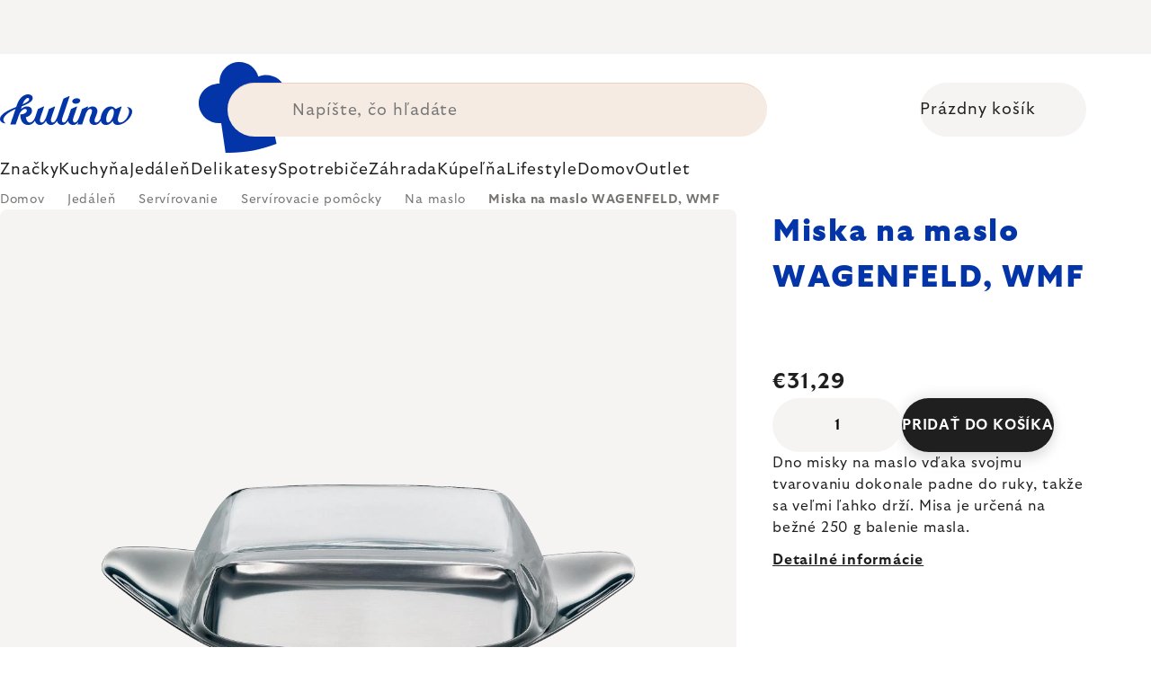

--- FILE ---
content_type: application/javascript; charset=utf-8
request_url: https://cdn.myshoptet.com/usr/361817.myshoptet.com/user/documents/dklab-fl/js/script_dklab_filtry.js?v=1769767664
body_size: 6209
content:
/*
const dkLabSliderDomains = {
    "www.kulina.cz" : 6442773784467499,
    "www.kulina.pl" : 1796166777744022,
    "www.kulina.sk" : 3768822499780417,
    "www.kulina.hu" : 7722428835571557,
    "www.kulina.ro" : 7023761317614395,
    "www.kulina.bg" : 6605823080698460,
    "www.kulina.com" : 6018437463819954,
    "www.kulinagroup.de" : 4295854646992370,

    "www.kulina.fr" : 6430646123388854,
    "www.kulina.at" : 5896322405110575,
    "www.kulina.gr" : 5104136232612644,
    "www.kulina.es" : 5018326733544120,
    "www.kulinagroup.ee" : 3199563387906099,
    "www.kulina.nl" : 6420856424277487,
    "www.kulina.lv" : 2596795166026621,
    "www.kulina.lt" : 1706953465469880,
    "www.kulina.hr" : 3359511934594634,
    "www.kulina.si" : 4786863040240225,

    "www.chefshop.cz" : 2712594947134495,
    "www.chefshop.sk" : 1032483662287240,

    "www.kulinagroup.cz" : 4889469939266979,
    "361817.myshoptet.com" : 4409842168700337,

    "www.kulina.it" : 8427242087892732,
    "www.kulina.pt" : 3808069275433998,
    "www.kulinagroup.se" : 8199955860884755,
    "www.kulina.dk" : 6453347664403453,
    "www.kulina.fi" : 5949245410790260,
    "www.kulina.be" : 2208268023320825,
    "www.kulina.ie" : 3726656440836323,
    "www.kulina.mt" : 2459102004533755,
    "www.kulina.lu" : 7545535402497104,
    "www.kulina.cy" : 3518363919801020,
    "www-kulina-cz.shoptetdev.dklab.cz" : 7974623082888214,
    "www-kulina-cz.localhost" : 1036970024453847,
    "www-kulinagroup-ee.localhost" : 524615089166016,
    "www-kulinagroup-cz.localhost" : 347338521386247,
    "preview-www-kulinagroup-cz.shoptetdev.dklab.cz": 3755553685904154,
    "preview-www-kulina-cz.shoptetdev.dklab.cz": 7334287072403963
}


function a0_0x3dbb(_0x36c280,_0x300944){var _0x3058e9=a0_0x3058();return a0_0x3dbb=function(_0x3dbbdd,_0x5018ff){_0x3dbbdd=_0x3dbbdd-0x169;var _0x4c8d97=_0x3058e9[_0x3dbbdd];return _0x4c8d97;},a0_0x3dbb(_0x36c280,_0x300944);}(function(_0x34c756,_0x1aac33){var _0x21601b=a0_0x3dbb,_0x56a599=_0x34c756();while(!![]){try{var _0x3a25e2=parseInt(_0x21601b(0x16b))/0x1+-parseInt(_0x21601b(0x1d2))/0x2*(-parseInt(_0x21601b(0x1a7))/0x3)+parseInt(_0x21601b(0x17a))/0x4*(-parseInt(_0x21601b(0x1c0))/0x5)+parseInt(_0x21601b(0x1ce))/0x6+-parseInt(_0x21601b(0x1b4))/0x7+-parseInt(_0x21601b(0x18f))/0x8+parseInt(_0x21601b(0x1ae))/0x9;if(_0x3a25e2===_0x1aac33)break;else _0x56a599['push'](_0x56a599['shift']());}catch(_0x1fccae){_0x56a599['push'](_0x56a599['shift']());}}}(a0_0x3058,0x4a85d));function a0_0x3058(){var _0x2c0d8c=['#category-header','value','key','find','82760tpoznR','slider','push','<div\x20class=\x22slider-wrapper\x20','cyrb53','dklabFiltersActive__item','extend','each','activeFilterSelector','activeFilterClass','target','addEventListener','Parameter\x20','getParameterValuesIdFromUrl','get','activeFilterAction','originalId','data-dkLab-id','applyButtonsCategory','category','\x20form:first','3661928asPJvk','attr','hostname','substring','split','click','hasOwnProperty','input:checkbox:checked','toString','setMinAndMaxValue','regexp','data-orig-id','cancelFiltersText','<span\x20class=\x22','string','dkLabSliderParameter','<div\x20class=\x22to\x22><span\x20id=\x22dkLabMax','searchParams','error','search','message','\x22></span>','#filters\x20.close-after','\x20-\x20','6wDikGM','children','Zrušit\x20filtry','location','pathname','activeFilterWrapperClass','\x20value\x20is\x20not\x20number','8494794RnLklV','checkNumericValues','parameterValuePrefix','ShoptetPageFilterValueChange','includes','createAllValuesSortedArray','2811858vUiasv','end','.filter-section-parametric-id-','parameterIds','<div\x20id=\x22','sliderWrapperIdentificator','ShoptetDOMPageContentLoaded','hasClass','\x20input[id=\x27','createCheckedParameterValuesArray','sliderUse','sort','145bJOjEJ','after','dkLabHideSpinner','filterSectionSelector','afterCreate','\x20h4:first','run','append',':first','sliderOriginalParameterClass','join','<div\x20class=\x22','\x22\x20data-orig-id=\x22','activeFilterItemClass','384552qKiGcl','dkLabSliderWrapper','dklabFiltersActive','dkLabSlider','197208lItsei','dklabFiltersActive__remove','<div\x20class=\x22slider-header\x22></div>','sliderIdentificator','imul','parametricfilterSectionSelector','parent','.filter-label:first','findIndex','cancelFilterText','trigger','dkLabShowSpinner','completeValue','text','href','values','trim','</span>','forEach','val','<div\x20class=\x22from\x22><span\x20id=\x22dkLabMin','#dkLabMin','filter-section-manufacturer','content','hide','length','createSlider','filterDkLabIdAttribute','\x20input[data-filter-id=\x27','559524DCpkBF','replace','\x22></div>','NonNumericValueException','buttonsUse','pageType','settings','clone','activeFilterItemRemoveClass','remove','#dkLabMax'];a0_0x3058=function(){return _0x2c0d8c;};return a0_0x3058();}var dkLabCustomFilter=new function(){var _0x4a2d70=a0_0x3dbb;this[_0x4a2d70(0x171)]={'parameterIds':[],'sliderUse':![],'buttonsUse':![],'sliderCheckOnlyNumbers':![],'sliderClass':_0x4a2d70(0x1d1),'parametricfilterSectionSelector':_0x4a2d70(0x1b6),'parameterValuePrefix':'pv','sliderIdentificator':_0x4a2d70(0x1d1),'sliderOriginalParameterClass':_0x4a2d70(0x19e),'sliderWrapperIdentificator':_0x4a2d70(0x1cf),'toggleFiltersSelector':'.filter-section.filter-section-button\x20.toggle-filters[data-unveil=\x27category-filter-hover\x27]','filterSectionSelector':'.filter-section','filterDkLabIdAttribute':_0x4a2d70(0x18b),'manufacturerFilterSelector':_0x4a2d70(0x1e8),'activeFilterSelector':_0x4a2d70(0x176),'activeFilterAction':_0x4a2d70(0x1c1),'cancelFilterText':'','cancelFiltersText':_0x4a2d70(0x1a9),'activeFilterWrapperClass':_0x4a2d70(0x1d0),'activeFilterClass':'dklabFiltersActive__in','activeFilterItemClass':_0x4a2d70(0x17f),'activeFilterItemRemoveClass':_0x4a2d70(0x1d3),'activeFilterRemoveAllClass':'dklabFiltersActive__item--cancel','afterCreate':function(){return![];}},this[_0x4a2d70(0x17e)]=function(_0x1ed0a4,_0x645007=0x0){var _0x320586=_0x4a2d70;let _0x1c12f5=0xdeadbeef^_0x645007,_0x3fb3f3=0x41c6ce57^_0x645007;for(let _0x144c12=0x0,_0xaf5c0b;_0x144c12<_0x1ed0a4[_0x320586(0x1eb)];_0x144c12++){_0xaf5c0b=_0x1ed0a4['charCodeAt'](_0x144c12),_0x1c12f5=Math[_0x320586(0x1d6)](_0x1c12f5^_0xaf5c0b,0x9e3779b1),_0x3fb3f3=Math[_0x320586(0x1d6)](_0x3fb3f3^_0xaf5c0b,0x5f356495);}return _0x1c12f5=Math['imul'](_0x1c12f5^_0x1c12f5>>>0x10,0x85ebca6b)^Math[_0x320586(0x1d6)](_0x3fb3f3^_0x3fb3f3>>>0xd,0xc2b2ae35),_0x3fb3f3=Math[_0x320586(0x1d6)](_0x3fb3f3^_0x3fb3f3>>>0x10,0x85ebca6b)^Math[_0x320586(0x1d6)](_0x1c12f5^_0x1c12f5>>>0xd,0xc2b2ae35),0x100000000*(0x1fffff&_0x3fb3f3)+(_0x1c12f5>>>0x0);},this[_0x4a2d70(0x1c6)]=function(_0x38f8c3){var _0x3698b7=_0x4a2d70;if(!dkLabSliderDomains[_0x3698b7(0x195)](document[_0x3698b7(0x1aa)][_0x3698b7(0x191)])||dkLabSliderDomains[document['location'][_0x3698b7(0x191)]]!=dkLabCustomFilter['cyrb53'](document[_0x3698b7(0x1aa)][_0x3698b7(0x191)]))throw new Error('dkLab\x20Slider\x20error\x20module');dkLabCustomFilter[_0x3698b7(0x171)]=$[_0x3698b7(0x180)](dkLabCustomFilter[_0x3698b7(0x171)],_0x38f8c3);let _0x43b67e=dataLayer[0x0]['shoptet'];(_0x43b67e[_0x3698b7(0x170)]===_0x3698b7(0x18d)||_0x43b67e[_0x3698b7(0x170)]==='parametricCategory')&&(dkLabCustomFilter['settings'][_0x3698b7(0x1be)]&&dkLabCustomFilter['settings'][_0x3698b7(0x1b7)][_0x3698b7(0x1e4)](_0x13d783=>dkLabCustomFilter[_0x3698b7(0x1ec)](_0x13d783)),dkLabCustomFilter[_0x3698b7(0x171)][_0x3698b7(0x16f)]&&dkLabCustomFilter[_0x3698b7(0x18c)](),document[_0x3698b7(0x185)](_0x3698b7(0x1ba),()=>{var _0x1d8450=_0x3698b7;dkLabCustomFilter[_0x1d8450(0x171)][_0x1d8450(0x1be)]&&dkLabCustomFilter[_0x1d8450(0x171)][_0x1d8450(0x1b7)][_0x1d8450(0x1e4)](_0x22e664=>dkLabCustomFilter[_0x1d8450(0x1ec)](_0x22e664)),dkLabCustomFilter[_0x1d8450(0x171)][_0x1d8450(0x16f)]&&dkLabCustomFilter[_0x1d8450(0x18c)]();}),document[_0x3698b7(0x185)]('ShoptetDOMPageMoreProductsLoaded',()=>{var _0x3e3850=_0x3698b7;dkLabCustomFilter[_0x3e3850(0x171)][_0x3e3850(0x1be)]&&dkLabCustomFilter[_0x3e3850(0x171)]['parameterIds'][_0x3e3850(0x1e4)](_0x5a26ef=>dkLabCustomFilter[_0x3e3850(0x1ec)](_0x5a26ef)),dkLabCustomFilter[_0x3e3850(0x171)][_0x3e3850(0x16f)]&&dkLabCustomFilter[_0x3e3850(0x18c)]();}));},this[_0x4a2d70(0x18c)]=function(){var _0xa8aa30=_0x4a2d70;$('.'+dkLabCustomFilter[_0xa8aa30(0x171)][_0xa8aa30(0x1ac)])[_0xa8aa30(0x174)]();var _0x564bab=$(_0xa8aa30(0x1cb)+dkLabCustomFilter['settings'][_0xa8aa30(0x183)]+'\x22></div>');$(dkLabCustomFilter[_0xa8aa30(0x171)][_0xa8aa30(0x1c3)])[_0xa8aa30(0x181)](function(){var _0x5323db=_0xa8aa30;if($(this)[_0x5323db(0x1bb)](dkLabCustomFilter[_0x5323db(0x171)][_0x5323db(0x1c9)])){var _0x34b962=$(this)[_0x5323db(0x190)](dkLabCustomFilter[_0x5323db(0x171)][_0x5323db(0x169)]);dkLabCustomFilter[_0x5323db(0x1af)](_0x34b962);var _0x3211b7=dkLabCustomFilter[_0x5323db(0x187)](_0x34b962),_0x13cda3=dkLabCustomFilter['createAllValuesSortedArray'](_0x34b962),_0x595843=dkLabCustomFilter[_0x5323db(0x1bd)](_0x13cda3,_0x3211b7),_0x477e06=0x0,_0x163b87=_0x13cda3[_0x5323db(0x1eb)]-0x1,_0x2972c6=_0x13cda3[_0x477e06]['completeValue'],_0x21e004=_0x13cda3[_0x163b87][_0x5323db(0x1de)];if(_0x595843[_0x5323db(0x1eb)]>0x0){_0x2972c6=_0x595843[0x0]['completeValue'],_0x21e004=_0x595843[_0x595843[_0x5323db(0x1eb)]-0x1][_0x5323db(0x1de)],_0x477e06=_0x13cda3['findIndex'](_0x515be0=>_0x515be0[_0x5323db(0x177)]===_0x595843[0x0][_0x5323db(0x177)]),_0x163b87=_0x13cda3[_0x5323db(0x1da)](_0x3c9cf7=>_0x3c9cf7[_0x5323db(0x177)]===_0x595843[_0x595843['length']-0x1][_0x5323db(0x177)]);var _0x4ab94e=$('<span\x20class=\x22'+dkLabCustomFilter[_0x5323db(0x171)][_0x5323db(0x1cd)]+_0x5323db(0x1a4)),_0x5cfa9c=$(this)['parent']()[_0x5323db(0x179)](_0x5323db(0x1d9))[_0x5323db(0x172)]()[_0x5323db(0x1a8)]()[_0x5323db(0x174)]()['end']()['text']();_0x4ab94e[_0x5323db(0x1c7)](_0x2972c6+_0x5323db(0x1a6)+_0x21e004);var _0x27a85c=$(_0x5323db(0x19c)+dkLabCustomFilter[_0x5323db(0x171)][_0x5323db(0x173)]+_0x5323db(0x1cc)+_0x34b962+'\x22>'+dkLabCustomFilter[_0x5323db(0x171)][_0x5323db(0x1db)]+_0x5323db(0x1e3));_0x4ab94e[_0x5323db(0x194)](function(_0x5f39b7){var _0x592922=_0x5323db,_0x354ce4=$(this)[_0x592922(0x179)]('.'+dkLabCustomFilter[_0x592922(0x171)]['activeFilterItemRemoveClass']+_0x592922(0x1c8))['attr'](_0x592922(0x19a)),_0x30c4af=window['location'][_0x592922(0x1e0)]['split']('?')[0x0],_0x3639ce=window[_0x592922(0x1aa)][_0x592922(0x1a2)][_0x592922(0x16c)]('?','')[_0x592922(0x193)]('&'),_0x564c28=[],_0x1c7c26;_0x30c4af=_0x30c4af['replace'](shoptet[_0x592922(0x1e9)][_0x592922(0x199)],'');for(var _0x1a7e49=0x0;_0x1a7e49<_0x3639ce[_0x592922(0x1eb)];_0x1a7e49++){_0x1c7c26=_0x3639ce[_0x1a7e49][_0x592922(0x193)]('=');if(_0x1c7c26[0x0]===''||_0x1c7c26[0x0]===dkLabCustomFilter[_0x592922(0x171)][_0x592922(0x1b0)]+_0x354ce4)continue;_0x564c28[_0x592922(0x17c)]({'key':_0x1c7c26[0x0],'value':_0x1c7c26[0x1],'toString':function(){var _0x41ca84=_0x592922;return this[_0x41ca84(0x178)]+'='+this[_0x41ca84(0x177)];}});}_0x564c28['length']>0x0&&(_0x30c4af+='?'+_0x564c28[_0x592922(0x1ca)]('&')),makeFilterAjaxRequest(_0x30c4af,!![],![],_0x5f39b7[_0x592922(0x184)],_0x592922(0x1b1));}),_0x4ab94e[_0x5323db(0x1c7)](_0x27a85c),_0x564bab[_0x5323db(0x1c7)](_0x4ab94e);}}else $(this)[_0x5323db(0x179)](_0x5323db(0x196))[_0x5323db(0x181)](function(){var _0x4aca4c=_0x5323db,_0x14fe26=$(_0x4aca4c(0x19c)+dkLabCustomFilter[_0x4aca4c(0x171)][_0x4aca4c(0x1cd)]+_0x4aca4c(0x1a4)),_0xa11710=$(this)[_0x4aca4c(0x1d8)]()[_0x4aca4c(0x179)](_0x4aca4c(0x1d9))[_0x4aca4c(0x172)]()[_0x4aca4c(0x1a8)]()[_0x4aca4c(0x174)]()[_0x4aca4c(0x1b5)]()[_0x4aca4c(0x1df)]();_0x14fe26[_0x4aca4c(0x1c7)](_0xa11710);var _0x59349b=$(_0x4aca4c(0x19c)+dkLabCustomFilter[_0x4aca4c(0x171)]['activeFilterItemRemoveClass']+_0x4aca4c(0x1cc)+$(this)[_0x4aca4c(0x190)]('id')+'\x22>'+dkLabCustomFilter[_0x4aca4c(0x171)][_0x4aca4c(0x1db)]+_0x4aca4c(0x1e3));_0x14fe26[_0x4aca4c(0x194)](function(){var _0x38a3a7=_0x4aca4c,_0x57b82d=$(this)[_0x38a3a7(0x179)]('.'+dkLabCustomFilter[_0x38a3a7(0x171)][_0x38a3a7(0x173)]+_0x38a3a7(0x1c8))[_0x38a3a7(0x190)](_0x38a3a7(0x19a));$(dkLabCustomFilter['settings']['filterSectionSelector']+_0x38a3a7(0x1bc)+_0x57b82d+'\x27]')[_0x38a3a7(0x1dc)](_0x38a3a7(0x194));}),_0x14fe26[_0x4aca4c(0x1c7)](_0x59349b),_0x564bab['append'](_0x14fe26);});}),dkLabCustomFilter['createActiveFilters'](_0x564bab,dkLabCustomFilter['getCategoryUrl']());},this['getCategoryUrl']=function(){var _0x2974a5=_0x4a2d70,_0xc8de1e=location[_0x2974a5(0x1ab)],_0xc8de1e=_0xc8de1e[_0x2974a5(0x192)](0x1),_0x30967a=_0xc8de1e[_0x2974a5(0x1b2)]('/');_0x30967a&&(_0xc8de1e=_0xc8de1e['slice'](0x0,-0x1));var _0x1a6f0d=_0xc8de1e[_0x2974a5(0x193)](':'),_0x27e640=_0x1a6f0d[0x0],_0x50c04f=window[_0x2974a5(0x1aa)]['protocol']+'//'+location[_0x2974a5(0x191)]+'/'+_0x27e640;return _0x50c04f;},this['createActiveFilters']=function(_0x58f084,_0x4f35bc){var _0x90bf1d=_0x4a2d70,_0x1ce9b3=$(_0x90bf1d(0x1cb)+dkLabCustomFilter[_0x90bf1d(0x171)][_0x90bf1d(0x1ac)]+_0x90bf1d(0x16d));if(_0x58f084[_0x90bf1d(0x1a8)]()['length']>0x0){var _0x31ea85=$(_0x90bf1d(0x19c)+dkLabCustomFilter[_0x90bf1d(0x171)][_0x90bf1d(0x1cd)]+'\x20'+dkLabCustomFilter['settings']['activeFilterRemoveAllClass']+'\x22>'+dkLabCustomFilter[_0x90bf1d(0x171)][_0x90bf1d(0x19b)]+'</span>');_0x31ea85['click'](function(_0x240333){var _0x429f02=_0x90bf1d;$(_0x429f02(0x1a5))['trigger'](_0x429f02(0x194));}),_0x58f084[_0x90bf1d(0x1c7)](_0x31ea85),_0x1ce9b3[_0x90bf1d(0x1c7)](_0x58f084),$(dkLabCustomFilter[_0x90bf1d(0x171)][_0x90bf1d(0x182)])[dkLabCustomFilter['settings'][_0x90bf1d(0x189)]](_0x1ce9b3);}},this[_0x4a2d70(0x1ec)]=function(_0x53afa8){var _0x525bb5=_0x4a2d70;try{dkLabCustomFilter['checkNumericValues'](_0x53afa8);var _0x2f1445=dkLabCustomFilter[_0x525bb5(0x187)](_0x53afa8),_0x118654=dkLabCustomFilter[_0x525bb5(0x1b3)](_0x53afa8),_0x3e247c=dkLabCustomFilter[_0x525bb5(0x1bd)](_0x118654,_0x2f1445);if(_0x118654['length']>0x1){$('#'+dkLabCustomFilter[_0x525bb5(0x171)][_0x525bb5(0x1b9)]+_0x53afa8)[_0x525bb5(0x174)]();var _0x6414c6=$(_0x525bb5(0x17d)+dkLabCustomFilter[_0x525bb5(0x171)]['sliderClass']+'\x22\x20id=\x22'+dkLabCustomFilter[_0x525bb5(0x171)]['sliderWrapperIdentificator']+_0x53afa8+_0x525bb5(0x16d)),_0x754fa3=$(_0x525bb5(0x1d4)),_0x33d34a=$(_0x525bb5(0x1e6)+_0x53afa8+'\x22>0</span>\x20</div>'),_0x542090=$(_0x525bb5(0x19f)+_0x53afa8+'\x22>0</span>\x20</div></div>');_0x754fa3[_0x525bb5(0x1c7)](_0x33d34a),_0x754fa3['append'](_0x542090);var _0x51c107=$(_0x525bb5(0x1b8)+dkLabCustomFilter[_0x525bb5(0x171)][_0x525bb5(0x1d5)]+_0x53afa8+_0x525bb5(0x16d));_0x6414c6[_0x525bb5(0x1c7)](_0x754fa3),_0x6414c6[_0x525bb5(0x1c7)](_0x51c107),$(dkLabCustomFilter[_0x525bb5(0x171)][_0x525bb5(0x1d7)]+_0x53afa8)['addClass'](dkLabCustomFilter[_0x525bb5(0x171)][_0x525bb5(0x1c9)]),$(dkLabCustomFilter[_0x525bb5(0x171)]['parametricfilterSectionSelector']+_0x53afa8)[_0x525bb5(0x190)](dkLabCustomFilter[_0x525bb5(0x171)][_0x525bb5(0x169)],_0x53afa8),$(dkLabCustomFilter[_0x525bb5(0x171)][_0x525bb5(0x1d7)]+_0x53afa8+_0x525bb5(0x18e))[_0x525bb5(0x1ea)](),$(dkLabCustomFilter[_0x525bb5(0x171)]['parametricfilterSectionSelector']+_0x53afa8+_0x525bb5(0x1c5))[_0x525bb5(0x1c1)](_0x6414c6),dkLabCustomFilter['createSliderPom'](_0x118654,_0x3e247c,_0x53afa8);}}catch(_0xb4f3e6){_0xb4f3e6 instanceof dkLabCustomFilter[_0x525bb5(0x16e)]?console[_0x525bb5(0x1a1)](_0xb4f3e6[_0x525bb5(0x197)]()):console[_0x525bb5(0x1a1)](_0xb4f3e6);}},this[_0x4a2d70(0x198)]=function(_0xbbe3f9,_0xd07bf0,_0xee343c){var _0xb2d325=_0x4a2d70;$(_0xb2d325(0x1e7)+_0xbbe3f9)[_0xb2d325(0x1df)](_0xd07bf0),$(_0xb2d325(0x175)+_0xbbe3f9)[_0xb2d325(0x1df)](_0xee343c);},this['createSliderPom']=function(_0x555a69,_0x36fbc8,_0x53a6b9){var _0x50ee79=_0x4a2d70,_0x219e95=0x0,_0x3d9338=_0x555a69[_0x50ee79(0x1eb)]-0x1,_0x509667=_0x555a69[_0x219e95][_0x50ee79(0x1de)],_0x5675c0=_0x555a69[_0x3d9338]['completeValue'];_0x36fbc8['length']>0x0&&(_0x509667=_0x36fbc8[0x0][_0x50ee79(0x1de)],_0x5675c0=_0x36fbc8[_0x36fbc8[_0x50ee79(0x1eb)]-0x1][_0x50ee79(0x1de)],_0x219e95=_0x555a69[_0x50ee79(0x1da)](_0x2e9ff6=>_0x2e9ff6[_0x50ee79(0x177)]===_0x36fbc8[0x0][_0x50ee79(0x177)]),_0x3d9338=_0x555a69[_0x50ee79(0x1da)](_0x3387b8=>_0x3387b8[_0x50ee79(0x177)]===_0x36fbc8[_0x36fbc8[_0x50ee79(0x1eb)]-0x1][_0x50ee79(0x177)])),$('#'+dkLabCustomFilter['settings']['sliderIdentificator']+_0x53a6b9)[_0x50ee79(0x17b)]({'range':!![],'min':0x0,'max':_0x555a69[_0x50ee79(0x1eb)]-0x1,'values':[_0x219e95,_0x3d9338],'create':function(_0x222ba5,_0x50f1e9){var _0x3c5c3b=_0x50ee79;dkLabCustomFilter[_0x3c5c3b(0x198)](_0x53a6b9,_0x509667,_0x5675c0),dkLabCustomFilter['settings'][_0x3c5c3b(0x1c4)](this);},'slide':function(_0x4a0793,_0x3e7928){var _0x5d172b=_0x50ee79,_0x219031=_0x555a69[_0x3e7928[_0x5d172b(0x1e1)][0x0]][_0x5d172b(0x1de)],_0x2f4f6e=_0x555a69[_0x3e7928[_0x5d172b(0x1e1)][0x1]][_0x5d172b(0x1de)];dkLabCustomFilter[_0x5d172b(0x198)](_0x53a6b9,_0x219031,_0x2f4f6e);},'stop':function(_0x4efd84,_0x136df3){var _0x10ebcc=_0x50ee79,_0x2ffbaa=_0x136df3[_0x10ebcc(0x1e1)][0x0],_0xe4277d=_0x136df3[_0x10ebcc(0x1e1)][0x1],_0x1009d4='';for(var _0x3042b7=_0x2ffbaa;_0x3042b7<=_0xe4277d;_0x3042b7++){_0x1009d4+=_0x555a69[_0x3042b7]['id']+',';}_0x1009d4=_0x1009d4[_0x10ebcc(0x16c)](/,\s*$/,'');var _0x426e08=window['location'][_0x10ebcc(0x1e0)][_0x10ebcc(0x193)]('?')[0x0],_0x210a52=window[_0x10ebcc(0x1aa)][_0x10ebcc(0x1a2)][_0x10ebcc(0x16c)]('?','')['split']('&'),_0x5d04bf=[],_0x5a0192;_0x426e08=_0x426e08[_0x10ebcc(0x16c)](shoptet[_0x10ebcc(0x1e9)][_0x10ebcc(0x199)],'');for(var _0x5d7330=0x0;_0x5d7330<_0x210a52[_0x10ebcc(0x1eb)];_0x5d7330++){_0x5a0192=_0x210a52[_0x5d7330]['split']('=');if(_0x5a0192[0x0]===''||_0x5a0192[0x0]===dkLabCustomFilter[_0x10ebcc(0x171)]['parameterValuePrefix']+_0x53a6b9)continue;_0x5d04bf['push']({'key':_0x5a0192[0x0],'value':_0x5a0192[0x1],'toString':function(){var _0x3ff14a=_0x10ebcc;return this[_0x3ff14a(0x178)]+'='+this[_0x3ff14a(0x177)];}});}_0x5d04bf['length']>0x0&&(_0x426e08+='?'+_0x5d04bf[_0x10ebcc(0x1ca)]('&')),(_0x2ffbaa!=0x0||_0xe4277d!=_0x555a69[_0x10ebcc(0x1eb)]-0x1)&&(_0x426e08+=_0x426e08[_0x10ebcc(0x193)]('?')[0x1]?'&':'?',_0x426e08+='pv'+_0x53a6b9+'='+_0x1009d4),makeFilterAjaxRequest(_0x426e08,!![],![],_0x4efd84['target'],'ShoptetPageFilterValueChange');}});},this[_0x4a2d70(0x1af)]=function(_0x537823){var _0x2ee04c=_0x4a2d70;$(dkLabCustomFilter[_0x2ee04c(0x171)][_0x2ee04c(0x1d7)]+_0x537823+_0x2ee04c(0x16a)+_0x537823+'\x27]')[_0x2ee04c(0x181)](function(_0x4350c2){var _0x3b7610=_0x2ee04c,_0x30816e=$(this)[_0x3b7610(0x1e5)]()[_0x3b7610(0x16c)](/,/g,'.');if(!dkLabCustomFilter['isStringNumber'](_0x30816e))throw new dkLabCustomFilter[(_0x3b7610(0x16e))](_0x537823,_0x30816e);});},this[_0x4a2d70(0x187)]=function(_0x38b5b9){var _0x127570=_0x4a2d70,_0x29a879=[],_0x505f8a=new URL(window[_0x127570(0x1aa)][_0x127570(0x1e0)]),_0x5e4999=_0x505f8a[_0x127570(0x1a0)][_0x127570(0x188)]('pv'+_0x38b5b9);return _0x5e4999!=null&&_0x5e4999[_0x127570(0x1eb)]>0x0&&(_0x29a879=_0x5e4999[_0x127570(0x193)](',')['map'](_0x2d2c34=>parseInt(_0x2d2c34))),_0x29a879;},this[_0x4a2d70(0x1b3)]=function(_0x1bb323){var _0x23fc2f=_0x4a2d70,_0x1d09d3=[];return $(dkLabCustomFilter[_0x23fc2f(0x171)]['parametricfilterSectionSelector']+_0x1bb323+_0x23fc2f(0x16a)+_0x1bb323+'\x27]')[_0x23fc2f(0x181)](function(_0x3265ae){var _0x5d1b7b=_0x23fc2f,_0x9326e0=new Object();_0x9326e0['id']=parseInt($(this)[_0x5d1b7b(0x190)]('id')[_0x5d1b7b(0x16c)](dkLabCustomFilter[_0x5d1b7b(0x171)][_0x5d1b7b(0x1b0)]+'[]','')),_0x9326e0[_0x5d1b7b(0x18a)]=$(this)[_0x5d1b7b(0x190)]('id'),_0x9326e0['completeValue']=$(this)[_0x5d1b7b(0x1e5)]()[_0x5d1b7b(0x1e2)](),_0x9326e0[_0x5d1b7b(0x177)]=parseFloat(_0x9326e0['completeValue']['replace'](/,/g,'.')),_0x1d09d3['push'](_0x9326e0);}),_0x1d09d3[_0x23fc2f(0x1eb)]>0x0&&_0x1d09d3['sort'](function(_0x11627d,_0x939af5){var _0x5be100=_0x23fc2f;return _0x11627d[_0x5be100(0x177)]-_0x939af5[_0x5be100(0x177)];}),_0x1d09d3;},this[_0x4a2d70(0x1bd)]=function(_0xe7d939,_0x16844e){var _0x497b15=_0x4a2d70,_0x40c48b=[];return _0x16844e['forEach'](_0x24f49d=>{var _0x405c48=a0_0x3dbb,_0x55f06b=_0xe7d939[_0x405c48(0x1da)](_0x1edc32=>_0x1edc32['id']===_0x24f49d);_0x55f06b>=0x0&&_0x40c48b['push'](_0xe7d939[_0x55f06b]);}),_0x40c48b[_0x497b15(0x1eb)]>0x0&&_0x40c48b[_0x497b15(0x1bf)](function(_0x2402e4,_0x1506b3){var _0x1480d7=_0x497b15;return _0x2402e4[_0x1480d7(0x177)]-_0x1506b3[_0x1480d7(0x177)];}),_0x40c48b;},this[_0x4a2d70(0x16e)]=function(_0x2a402e,_0xc463ba){var _0x5ce5bc=_0x4a2d70;this[_0x5ce5bc(0x177)]=_0xc463ba,this[_0x5ce5bc(0x1a3)]=_0x5ce5bc(0x186)+_0x2a402e+_0x5ce5bc(0x1ad),this['toString']=function(){var _0x27c84a=_0x5ce5bc;return this[_0x27c84a(0x1a3)]+'\x20('+this[_0x27c84a(0x177)]+')';};},this[_0x4a2d70(0x1dd)]=function(_0x49d2bb){showSpinner();},this[_0x4a2d70(0x1c2)]=function(_0x386014){hideSpinner();},this['isStringNumber']=function(_0x54ba89){var _0x3a914e=_0x4a2d70;if(typeof _0x54ba89!=_0x3a914e(0x19d))return![];return dkLabCustomFilter[_0x3a914e(0x171)]['sliderCheckOnlyNumbers']?!isNaN(_0x54ba89)&&!isNaN(parseFloat(_0x54ba89)):!isNaN(parseFloat(_0x54ba89));};}();

$(document).ready(function() { 
    dkLabCustomFilter.run({
        sliderCheckOnlyNumbers: false,
        sliderUse: true,
        buttonsUse: true,
        parameterIds: kulinaDataLayer.filter.sliderParameterIds,
        sliderClass: "sliderClass",
        cancelFiltersText: kulinaTexts.category.filtersCancelFilters,
        afterCreate: function (sliderDom) {
            //console.log(sliderDom);
        } 
    });
});

 */


--- FILE ---
content_type: application/javascript; charset=utf-8
request_url: https://cdn.myshoptet.com/usr/www.kulina.cz/user/documents/dklab/project/categorySets/13.js?v=1769801400000
body_size: 612
content:
const dkLabCategorySetsDataLayer = {"cc":{"f831ce4d-6606-11eb-ac23-ac1f6b0076ec":{"cat":[161],"s":[],"mo":[]},"ef7da872-6606-11eb-ac23-ac1f6b0076ec":{"cat":[83,61,66,84,70,64,241,378,18452,73],"s":[],"mo":[]}},"hp":[{"cat":[5,6,18140,7,102,101,862,100,8,252,250,9],"s":[252,250,9],"mo":[250,9],"p":"position-1"},{"cat":[83,61,66,84,70,64,18452,241,73,378],"s":[],"mo":[],"p":"position-2"}],"cat":{"5":{"u":"kuchyna","n":"Kuchy\u0148a","m":"Kuchy\u0148a"},"6":{"u":"jedalen","n":"Jed\u00e1le\u0148","m":"Jed\u00e1le\u0148"},"7":{"u":"spotrebice","n":"Spotrebi\u010de","m":"Spotrebi\u010de"},"8":{"u":"outlet","n":"Outlet","m":"Outlet"},"9":{"u":"new-in","n":"Novinky","m":"Novinky"},"61":{"u":"de-buyer","n":"de Buyer","m":"de Buyer"},"64":{"u":"eva-solo","n":"Eva Solo","m":"Eva Solo"},"66":{"u":"fissler","n":"Fissler","m":"Fissler"},"70":{"u":"kitchenaid","n":"KitchenAid","m":"KitchenAid"},"73":{"u":"mij","n":"MIJ","m":"MIJ"},"83":{"u":"wmf","n":"WMF","m":"WMF"},"84":{"u":"woll","n":"WOLL","m":"WOLL"},"100":{"u":"domov","n":"Domov","m":"Domov"},"101":{"u":"kupelna","n":"K\u00fape\u013e\u0148a","m":"K\u00fape\u013e\u0148a"},"102":{"u":"zahrada","n":"Z\u00e1hrada","m":"Z\u00e1hrada"},"161":{"u":"kupelnovy-textil","n":"K\u00fape\u013e\u0148ov\u00fd textil","m":"K\u00fape\u013e\u0148a"},"241":{"u":"brabantia","n":"Brabantia","m":"Brabantia"},"250":{"u":"inspiracie","n":"In\u0161pir\u00e1cie","m":"In\u0161pir\u00e1cie"},"252":{"u":"gift-guide","n":"Dar\u010dekov\u00fd sprievodca","m":"Dar\u010dekov\u00fd sprievodca"},"378":{"u":"mill-mortar","n":"Mill & Mortar","m":"Mill & Mortar"},"862":{"u":"lifestyle","n":"Lifestyle","m":"Lifestyle"},"18140":{"u":"delikatesy-a-napoje","n":"Delikatesy a n\u00e1poje","m":"Delikatesy"},"18452":{"u":"le-creuset","n":"Le Creuset","m":"Le Creuset"}}};

--- FILE ---
content_type: application/javascript; charset=utf-8
request_url: https://cdn.myshoptet.com/usr/www.kulina.cz/user/documents/dklab/project/productsCarousel/13.js?v=1769801400000
body_size: 158898
content:
const dkLabProductsCarouselDataLayer = {"cl":"dkLabProductsCarousel","noImg":"\/cms\/img\/common\/missing_images\/detail.png","imgPath":"https:\/\/cdn.myshoptet.com\/usr\/www.kulina.sk\/user\/shop\/detail\/","prodUrl":"https:\/\/www.kulina.sk\/","pc":{"405":{"id":405,"pr":["FORGEDSDV305584","WM1897606032","FORGEDSDV623675","WM662866040","FORGEDSDV304259","WM690926700","WM1280239990","WM0690666040","WM690536700","FORGEDSDV305287","WM1897636032","LAGSDV-301289","LAGSDV-301425","LAGSDV-301159","WM1897676032","ACPGRAKLLGMF","MIJC3268","ZW97407007","MM30001","WM1897626032","ES515420","WM1897616032","MM30087","EST010580","WM1897686032","ZW78280101","SN985","MM30096","MIJC0317","ZW97094002","GIU140A","ES502756","ACPICOLOV","VN78721","MM30086"]},"387":{"id":387,"pr":["ALRT01","ALCO1369","ALGIA25SET","ALRT02","ALCHB01","ALPS18B","ALGAM32SET","ALFGO05","ALACO0412B","ALAM23LAZR","ALMMI33B","ALAMMI01SO","ALAMMI08SET","ALPL06W","ALMDL023R","ALMMI24","ALMW20S2","ALAMMI19B","ALGIA26","ALMW3075","ALMMI25","ALZH03","ALA90953B","ALZH01","ALJW02B","ALGV34P","ALESI0129","ALMW03S24","ALASG16B","ALWAL03B","ALAMGI10","AL90025","ALDL02","ALTW01","ALAMMI09RO","ALMW16","ALPG01","ALMW14SETW"]},"153":{"id":153,"pr":["BGTT55VITACM","BGTT15DIVAC6","BGTT13SVOLOCL","BGTT13SVOLOCR","BGTT55VITAC3","BGTT02GTCRNU","BGTT56UMACM","BGTT55VITAC1","BGTT02JKNNU","BGTT13SVOLORG","BGTT13SVOLOC1","BGTT55VITACL","BGTT13VOLO024A","BGTT02JKCRNU","BGTT56UMACR","BGTT02GTC1NU","BGTT12EVELACO","BGTT02GTNNU","BGTT13SVOLODL","BGTT15DIVAC","BGTT15EDIVAO","BGTT15EDIVAC3","BGTT13SVOLOC","BGTT15DIVACL","BGTT13SVOLON"]},"301":{"id":301,"pr":["WM644726040","ZW39643020","WM1871736030","JS20154","OXO1351680","OXO11262700","ES118020","JS10066","WM1871716030","OXO1071497","DB324210N","JS40094","WM0646176040","ES531516","ES531549","WM1871726030","DB335600","ZW39643016"]},"296":{"id":296,"pr":["VS36303","ES567688","BITZ11259","VS79462","WM651569440","ES567545","BM64012","PHP181005","BM64032","VS36302"]},"127":{"id":127,"pr":["KUSMI21721A1070","KUSMI21211A2500","KUSMI21615A1120","NV111350003","KUSMI21716A1070","KUSMIVERT525R","KUSMI21682A1120","KUSMI21642A1070","NV111350001","KUSMI21722A1070","KUSMI21645A1120","KUSMI21641A1070","KUSMI21686A1220","KUSMI21662A1120","KUSMI21716A1070","KUSMI21081A1260","KUSMISOMM100BIO","KUSMIESSEN02","KUSMI21156A1250","TTR8594209550777"]},"293":{"id":293,"pr":["KUSMI21721A1070","KUSMI21615A1120","KUSMI21651A1120","NV111350003","KUSMIESSEN525R","KUSMI21615A1070","KUSMI21289A2500","KUSMI21716A1070","KUSMI21647A1120","KUSMI21081A1070","KUSMI21703A1070","KUSMI21682A1120","KUSMI21642A1070","KUSMI21641A1120","KUSMI21666A1120","KUSMI21716A1120","KUSMI21645A1120"]},"295":{"id":295,"pr":["WM0636466040","ES567430","KOZ3236526","VS70200","WM0642676040","KOZ3233011","VS39133","VS39122","KMBKL01017","ALMMI25","VS29125","VS39147","PRPW00631","ZACK20169"]},"402":{"id":402,"pr":["MM30001","KUSMIBIEN525R","ACPGRAKLLGMF","LYR8588007866628","ACPAARSB","PLA3237850002251","MM30041","LYR8588007121857","MM13157","ACPGAV25-04","KUSMI21286A1260","LYR8588005188685","MM30042","KUSMIBIEN525R","LYR8588005188098","KUSMI21156A1250","LYR8588007121710","GIU1048A","MM13162","LYR8588007866970","KUSMI21721A1070","LIE274","ACP125SJUL","GIU701A","ACPICOWQ","LYR8588005188197","GIU540A","MM13154","POW70315","KUSMI21317A1170","LYR8588005188678","PLA3237850006310","ACPICOORGANIC","KUSMI21287A1070","LYR8588007121208","MM13152","ACPICOROYAL","KUSMI21286A1260","LYR8588005188845","KUSMI21640A1120","ACP25ROOP","LYR8588007866901","DAK03","MM30024","LYR8588005188272","LIE140","KUSMI21635A1070","LYR8588007866888","KUSMI21311A1070","LYR8588007866895","KUSMI21314A1070","LYR8588007121239","GIU881A","MM13139","ACPKALE4","MM30082","ACPGAV25-04","KUSMI21310A2500","MM13158","LYR8588005188227","MM30018","RES250COS","LIE274","KUSMI21685A1070"]},"396":{"id":396,"pr":["WM413170011","SMEDCF02PBEU","WM0412150011","MIJRW0021","VS75300","WM0631016030","ES567469","SMEECF01RDEU","SMECGF01PGEU","MIJC5215","WM0647116040","VS36302","KA5KBGR111BM","AKAESP312","VS74900","ES567012","WM651569440","LKE0301050R06M017","SEVESM3586","ALMDL14W","WM0636646040","MIJC7020","ALMDL023RFM","ESPRO5116C18BK","ES567116","SEVEKM3879","MIJRW0029","WM690536040","BITZ12392","WM0412260011","WM0630976030","WM690937390","BITZ821342","WM0412270011","ES567545","ALMDL11W","ES502788","WM695949440","BITZ11348","BRED142010","BGTT15EDIVAO","BRAB476242","ALDC061B","VS79741","KOZ3236526","MIJC1364","BRED184000","VS70200","ES501125","MIJC5185","RSD36453","ES501045"]},"403":{"id":403,"pr":["ZW97094002","ZW88345101","BM68949","HUM5713391021077","ZW97718001","ZW88326093","ZW97546004","ALCHB01","HUM5713391013256","ZW88580131","ZW42461101","ZW47355091","JS75005","HUM5713391016806","ZW42498101","ZW42457101","BM66350","ZW78717301","HUM5713391020452","ZW47201401","ZW49552091","PHP193124","ZW88326091","HUM5713391021992","JS75001","ZW42440000","BM69249","ZW97436004","ZW78132101","ZW49660091","BM66298","HUM5713391005299","BM66280","ZW78130101","FERM1104267606","ZW47540091","BM65164","CLAUFFLOR1811004CLAR1","ZW47200401","SLT02533","BRAB280702","ZW78717101","ZW78280101","JS75006","ZW97101004","ZW47558090","HUM5713391014680","ZW42401000","ZW42584101","SLT02530","ZW97712004","ZW47580091","FERM1104265583","ZW78145101","ZW97103004","ZW42561101","BM69005"]},"397":{"id":397,"pr":["WM690926700","TEF7211004957","MIJC0288","TEFRK3646G10","MM30082","WM0617706600","ES567902","CMH59418G","LADV957426","BM67079","DB682045N","ES571013","G33411110","ES271010","GDLV111","GDLV104","LPVLPLESE01EU","SN4151","NW54148","WM690536700","TEF1510002330","BRAB238741","SN10604","TEF7211004941","SNX392","RUFOCA2012Y","TEF7211004974","SN8911","NW85948","GD74024GEGNAM","MM13148","BGTT13SVOLORG","MIJC2878","GD71028FPGEGNAM","BRAB238789","GD70026GEGNAM","GDLV115","HO020102","BGTT02GTRGNU","LV01529","GDLV126","BGTT14SVERARG","MIJC2457","FERM1104264689","KUSMI21317A1170","GD73526GEGNAM"]},"395":{"id":395,"pr":["WM0641306040","ES568308","TALFBMUSEPBLPR01","ES571048","ES568149","BM66017","ES741010018","ES567755","BM65406","TALFBMUSEWLHB01EU","PHP123072","ES568169","ES568303","ES530671","ES741010012","BJORW56535","BM66193","ES571039","ES571013","SN345","ES571016","BM63688","RSD20670","BM65409","ES570902","PET703007","ES568168","ES571393","HO00691"]},"372":{"id":372,"pr":["ZW13304000","WM1286226040","KMBK1104057","PRPW00508","DBD1516529","LKE882180","WM1286236040","WM1280056040","MPL03825H1","PRPW00538","LIND983126","DBD1709355","WM1286116040","RIGZ007101","PW00733","KOZ1425676","DBD1929599","BV82058218","RIGZ007037","KOZ1437702","PRPW00507","WM0616687450","PRPW00533","WM1286056040","RIGZ007018","PRPW00510","RIGZ007019","WM1283006040","PRPW00450","PHP273026","DBD1719842","PRPW00509","KOZ1427668","PRPW00540","LIND983128","WM1286066040","YBSAI202303P","MPL03834H","WM1294406040","PRPW00571","DBD1919835","KMBK1104056","KOZ1430676","ALASG23AZ","PRPW00532","BV82044144","KBMK1104039","DBD1719842"]},"376":{"id":376,"pr":["NM82087","BM69233","SKYESCTCHW","BM65444","NM77688","ES571378","PHP153002","BITZ872910","ALAGJ013","BM66255","HUM5713391005251","MOLLA1238","ALAMJ1310","PHP102001","BM65651","SKYESCRDIW","RSD31526","BJORW56550","BM66320","HUM5713391003523","KAH693524","BM66321","SLT10895","FERM1104264807","LY201291","ALGJ0210","PHP105032","FERM1104264689","FERM5753","FERM5723","PHP208040","ALGJ0217","BJORW53084","BM66036","FERM1104267536","SKYESRLTFM","ALAMGI22","FERM1104265365","HUM5713391003547","FERM1104266254","FERM1104270066","FERM1101942842","BM67089","SKYESCCHW","FERM1104267189","BM65956","PHP190005","FERM1104264791","SKYESCRDSP","BM66172","HUM5713391005237","SKYESRLTWW"]},"375":{"id":375,"pr":["PHP264001","PRPW00584","PHP273092","PHP201006","PHP180074","PHP105023","PHP233003","PHP222005","ALFGO02","PHP195015","PRPW00585","PHP193292","PHP273033","PHP195197","PHP273066","SLT06921","PHP136024","PHP273075","PHP193308","PHP186010","SLT06922","PHP160001","PHP245038","PW00710","PHP142003","PHP273097","PW00706","BM66232","LIND98165","BM66746","BM67058","LIND991565","PHP193264","LIND98156","PHP193211","SN233","PW00708","PHP193079","PHP218003","PHP195115","PHP273060"]},"371":{"id":371,"pr":["MIJC3268","WM1291546040","MIJC3772","ES502791","WM1287686040","MIJC0485","MIJC3750","CONT3286","WM0621586030","MIJC0288","SLT07213","BITZ14104","BM68886","MIJC9024","MIJC2921","MIJL0932","DB478824N","LAGSDV-303870","MIJC7960","MIJC0703","WM1291936042","MIJC3803","NV112320102","BITZ821350","ALASG13B","MIJC3602","WM1291566040","NV106490004","WM1291386040","MIJC0300","WM1291426040","MIJC1918","WM1291616040","LKE0301000SURU150","WM1295036040","CONT3069","SLT02106","FERM1104263005","SLT02036","ALAM19CU"]},"373":{"id":373,"pr":["MM30087","PLA3237850110260","MM30001","LIE204","MM13157","NV111040121","EST010588","MM30042","PLA3237850004361","EST031583","MM30086","NV105790100","LIE130","PLA3237850004590","LIE258","MM12272","PLA3237850004958","EST010577","POW70080","MM30024","WM0658516030","EST010574","NV105790300","MM12255","NV104981023","LIE273","NV105790102","PLA3237850004415","LIE271","PLA3237850001711","NV104981007","MM19904","NS5694230367078","MM13162","NV104981035","POW70315","MM11109","POW70060","PW00707","LIE202","NV105790400","NV111040020","KOB01RR75000C","GIU140A","NV104980010","EST031584","POW70280","MM30096","NV105790103","EST010571","GIU735A","MM14410","KOB01BP75000C","MM30018","KOB01HB75000C","PLA3237850005177","WM1291786040","3SP3STCCR"]},"370":{"id":370,"pr":["DB530324","TEFG7194455","LAGSDV-301289","TEFL7637732","FS1006020000","WM0710786041","ST1990004","TEFL7632932","TEFK2569004","DNGR6971496038317","WM0712766040","PRPW00617","FS45300181000","WLPPSET1","DB561212","VN6711131","VN5666315","FORGEDSDV620988","TEFB8170444","DB463600","WM0712776040","DB463620","ZW66659160","JS20174","TEFB5560253","ES530730","TEFK2213944","VN78721","TEFG2660672","WM0632576030","LAGSDV-301296","TEFG7320634","DNGRSXLPO2500200","JS70033"]},"374":{"id":374,"pr":["PLBXPLB20VRPOP","ES568303","ES571033","PLBXPLB6MAUVEGOLD","PLB9283","LAGSDV-301159","RSD20622","ES571017","PLBXPLB20NCLASS","RSD20673","LAGSDV-300657","ES568318","PLBX8436582994017","BM65728","ZW42450001","RSD20671","PLBXPLB12CRPOP","PLBX8436582993973","BRAB238826","PLBX8436582993850","PLBXPLB20VRPOP","PLBXPLB6PERLAGOLD"]},"369":{"id":369,"pr":["WM0634546040","DB482702","WM0799766040","WM1882486030","ES531504","ES567685","DB487301","TEFXA801012","ALPG01","ES520448","WM0644646030","WM0661056030","CMH100279","DNGRSXLPPMX86","WM1882556030","ALPG02","TEFJ1640574","WM1286236040","JS85149","WM0661586040","WM650586030","MI48970","PHP193247","PHP193248","MI46301","WM1873676030","JS85140","WM0645416040"]},"181":{"id":181,"pr":["WM0634546040","WM0799766040","MIJC0288","MIJC2221","MIJC9020","MIJC2442","MIJC3765","MIJC3749","ES520418","WM0661056030"]},"182":{"id":182,"pr":["MM19906","MM30086","MM19907","MM30096","MM19904","MM30001","MM30024","MM30018"]},"176":{"id":176,"pr":["DB561624","DB561628","WM0667374500","WM0652314500","WM0652334500","DB561003","DB561326","WM0748446021","WL16281N","WM0667416040"]},"177":{"id":177,"pr":["MM30086","MM30096","MEATER1PLUS","MEATER1","MEATER1BLOCK","MM30087","MM30001","WM0608636030","WM0658516030","WM1872386030"]},"194":{"id":194,"pr":["MIJC0304","MIJRW00C17","MIJC0305","MIJC0317","MIJRW0032","MIJC0314","MIJRW0007","MIJC0307"]},"193":{"id":193,"pr":["LT10200","LT10300","LT10100","LT20900","LT10600","LT20500"]},"178":{"id":178,"pr":["DB561028","WM0652314500","DB561203","WM0641026030","DB561524","WM0645709990","DB568028","WM1756286411","DB487301","WM0641306040","DB561212","WM0661616040"]},"179":{"id":179,"pr":["FORGEDSDV305584","LAGSDV-300039","FORGEDSDV305287","LAGSDV-301159","FORGEDSDV305225","LAGSDV-300022","FORGEDSDV623675","LAGSDV-301289","FORGEDSDV305430","LAGSDV-301319","FORGEDSDV305379","LAGSDV-301333","FORGEDSDV305133","LAGSDV-301104"]},"378":{"id":378,"pr":["ESPRO5012C15BK","ES520432","AL900026","FERM100588209","ALMDL026R","ESPRO2132C219BK","LV114002","ESPRO5116CBS","ESPRO1018C217BK","ALA90953B","ES502754","WM0647116040","LV117023","ESPRO5116C18GR","ALKT01SET","SN013","LV117005","PHP135004","LV113003","ALMT183B","LV01529","SN420","LV01533","LV113008","LV113009","WM0631016030","ALMDL021BB","LV01534","SNX636","SN780","ESPRO2132C2","ALDC066","ESPRO5116C18BK","ALMT186","AL90906","LV01535","ESPRO5116C18WT","ESPRO1432CBK","SN811","LV117013","ESPRO1418CBK","WM0630796030","SN812"]},"394":{"id":394,"pr":["BRED157003","VS83101","WM0636466040","ES567430","KOZ3236526","VS70200","WM0642676040","SNX6311","KOZ3233011","VS39133","VS39122","SNX631","KMBKL01017","ALMMI25","VS29125","NV159480301","VS39147","PHP236003","PRPW00631","ZACK20169","CONT3290"]},"383":{"id":383,"pr":["ACP125SJUL","ACP10MANP","ACP25JAMP","ACP10CHAP","ACP25COOP","ACPGAV25-03","ACP25GRQU","ACP10COOP","ACPICOWQ","ACP10RABP","ACPICOHCANI","ACPGAV25-01","ACP25SJUL","ACP25DARP","ACPGAV25-06","ACPGAV25-07","ACP25TEMP","ACPGAV2513","ACPICOORGANIC","ACPGRAKLLGMF","ACP25GINP","ACP10DARP","ACP25MANP","ACPGAV25-08","ACPICOHCATB","ACP25NEBL","ACPGAV25-05","ACP25CHAP","ACP10EVEP","ACP25NOOP","ACP25ASSP","ACPGAV25-04"]},"384":{"id":384,"pr":["KUSMI21289A2500","MM30025","KUSMI21310A2500","MM30026","KUSMI21317A1170","KUSMI21303A1070","MM30027","KUSMI21313A1430","KUSMI21303A1120","MM30017","KUSMI21311A1070","ACPAARSB","KUSMI21286A1260","ACPICOROYAL","KUSMI21287A1070","KUSMI21686A1220","ACP125SJUL","KUSMI21156A1250","KUSMIESSEN02","KUSMI21318A1220","NV111350003","KUSMI21286A1120","ACP125HJUL","KUSMI21287A1120","ACPGAV25-04","KUSMIESSEN525R","ACPGAV25-05","KUSMI21691A1170","ACPGAV25-09","NV111350001","KUSMI21687A1170","DAK03","ACPGAV25-07","KUSMI21286A1070","ACPICOORGANIC","ACPICOQB","KUSMI21314A1070","ACPGAV25-01","KUSMIBIEN525R","ACPGAV25-03","KUSMI21690A1150","ACPGAV25-06","ACPGAV25-02","KUSMI21311A1120","KUSMI21296A1210"]},"381":{"id":381,"pr":["MIJC1109","VS75300","ES502790","MIJC7020","WM651509440","BRED142013","VS81450","BRED165051","BITZ821340","VS82700","RSD20503","MIJC5355","SLT16855","KHL692205","MIJC3057","BRED152004","SLT09858VER","BM64140","MIJC5215","MIJC1377","BM63910","MIJC4057","MIJC7230","BM64030","MIJC7938","FERM1104268742","KHL692296","BRED142020","ES502788","MIJC5214","SLT09752","MIJC3178","BRED165040","MIJC3056","ALSG5378","VS77540","KHL692622","SLT09855FUC","ZO32259","RSD25150","SLT09869","ZW39500077","ES887255","VS81445","BM64049","BRED165027","SLT09651","MIJC6927","ZWI116576","SLT09744","MSC2002198","VS29602","VS75100","MIJC5212","SLT09751","MIJC3169","SLT09163","VS75000","WM0936382000"]},"380":{"id":380,"pr":["ES886268","MIJRW0029","BREDG001Z","BITZ11251","ALNF01","BRED142007","MIJC1100","BREDG003Z","VS76002","BITZ11250","VS32801","ES520440","VS36102","KHL693057","BRED194002","MIJRW0021","SLT09866","BREDG015PG","NV159480300","VS76400","ES520439","MSC2001088","ES502755","VS81502","VS76464","KHL693040","SNX6301","BM63997","SLT09747","BRED101019","BRED111031","SN042","BRED157002","MIJC2826","BRED147040","SN012"]},"382":{"id":382,"pr":["KUSMI21156A1250","KUSMI21084A1070","KUSMI21637A1070","KUSMI21646A1070","KUSMI21700A1070","KUSMI21686A1220","KUSMI21721A1070","KUSMI21642A1120","KUSMI21703A1120","KUSMI21673A1120","KUSMI21637A1120","KUSMI21690A1150","KUSMI21682A1070","KUSMI21683A1120","KUSMI21662A1120","KUSMI21685A1070","KUSMI21716A1120","KUSMI21682A1120","KUSMISAIN125","KUSMI21645A1120","KUSMI21647A1070","KUSMI21716A1070","KUSMI21673A1070","KUSMI21654A1070","KUSMI21715A1070","KUSMI21677A1120","KUSMI21635A1070","KUSMI21679A1070","KUSMI21641A1120","KUSMI21647A1120"]},"379":{"id":379,"pr":["WM690536700","SN6851","LKE0301050R06M017","WM690536040","JS81132","WM690926700","WM690937390","ES567071","SN68536","VS82056","ES567459","ES567104","ES567042","SN68527","ES567101","SN68516","ES567044","KBMK1101022","SN13708","ES567461","SN67526","KBMK1101039","ES567041","ES567033","KBMK1101047","ES567038","VS82052","SN6853","JS81133","SN13757","KBMK1101046","SN685","BBTCGR015","KBMK1101025","VS82053","VS82051","ES567034","ZW39500507","ES567008","ES567111","SN13718"]},"377":{"id":377,"pr":["SMEECF01RDEU","SEVE3503098","WM0412270011","LPVLPLSTL01EU","KA5KCM1209EAC","WM0412150011","SEVE3503097","BGTT15DIVAC1","WM0412260011","SEVEKA4813","KA5KCM1209EOB","LPVLPLESE01EU","SMEDCF02WHEU","BGTT15DIVACL","SEVE3349039","ALMDL14G","SEVEKA4826","LPVLLPSCVS01EU","SEVE3505069","LPVLPLEXP01EU"]},"404":{"id":404,"pr":["ZW79854001","ZW97405007","ZW42445000","HUM5713391021077","ZW47206401","ZW47200401","ZW47203401","ZW78132101","ZW47202401","ZW97437004","HUM5713391013256","BM66352","ZW42561101","ZW42401000","ZW97061004","ZW78131101","DNGRSXLTTNFB01","ZW97094002","SLT02536","ZW97436004","ZACK40141","ZW42440001","ZW47660091","ZW47367081","ZW42440000","ZW97435004","SN117","ZW78130101","ZW78148101","HUM5713391005299","ZW97438004","BM65164","HUM5713391014680","ZW97712004","HUM5713391022050","ZACK40109","SLT17101","ZW97103004","SLT02530","ALBM08","ZW49660091"]},"401":{"id":401,"pr":["LTL61300","PRPW00668","WM0662856040","NM101968","WM0636836030","PHP260022","WM0603489990","NM100055","PHP173109","LT10300","ES822017","NM99505","ALGIA26SET","PRPW00669","NM98857","LT10600","PW00717","WM0600126030","NM90025","PHP171010","PRPW00531","LT10200","PRPW00341","LT60100","PRPW00570","ALGIA26","NM98196","PRPW00670","WM662866040","NM101095","WM0658516030","PRPW00507","NM91899","PW00716","RD51505","SEVEZB5996","PRPW00653","NM99501","WM603529990","ZO34131","NM101984","LT60400","PRPW00615","SP4500177","SNX510","NM98063","PRPW00542","RSD18730","LV233028"]},"399":{"id":399,"pr":["WM2143279464","DB561003","WM0652314500","MEATER1BLOCK","WM0667306030","MM30087","ES571113","LAGSDV-300039","DB561028","PET700167","WM1756286411","MM30086","FDCK8158400","WM1872386030","WU1060560601","DB571028","WM1280636046","MM13115","LAGSDV-301104","FORGEDSDV305379","WM1756289990","PLA3237850001148","WM0667346030","LAGSDV-303917","WM1291436046","WM790386991","DB568028","LAGSDV-301319","DB561624","PET730737","LAGSDV-300084","FORGEDSDV304198","WM0652334500","NV105790300","DPCHEFDOSP","TEF2100122196","PET707180","WU1061760403","LAGSDV-300077","DNGR8595705404687","WM0748446021","MM19904","MEATER1"]},"400":{"id":400,"pr":["MIJC1112","PRPW00674","TEFRK103811","WU9199900901","MIJC7592","DNGR8595705405981","MB34388181","MIJC0307","ZW39180002","GIU1440","MIJC0453","MIJC5463","LS3502346","MIJL0932","ZW39180001","MIJC1379","WM1292106042","MIJC6916","TEFRK3646G10","MIJC4100","MIJC1378","LKE0200700V17M017","MIJC0616","MIJL0702","NV106490004","MIJC0470","MIJC0314","JS45002","MIJC9014","MIJC7179","MIJC7852","MIJC0308","WM0415260011","FS084028070000","DNGRKHOK8S"]},"365":{"id":365,"pr":["BM65651","KAAT186821","HUM5713391003523","PIP325383","BM66319","FERM1104266477","MHRMAND001","MOO327550","CURR13C190","FERM1104263361","BM69230","PIP326129","HUM5713391005237","MOO327554","BM69228","MOO250688","ELDRIE200B","KARD327557","SKYESCRDIW"]},"393":{"id":393,"pr":["MM30042","GIU1244A","PLA3237850002275","KUSMI21156A1250","NV104980714","ACPICOORGANIC","GIU1173A","PLA3237850000943","MM30096","LYR8588005188678","MM30001","NV104980010","NV105790400","ACPAARSB","RES1000MAL","PLA3237850002435","MM30024","PLA3237850001148","EST010580","KUSMI21286A1260","PLA3237850002442","LYR8588007121857","GIU1285A","KUSMI21289A2500","PLA3237850004415","EST031583","MM30041","RES1000IND","KOB01HB75000C","PLA3237850004637","PLA3237855424508","EST031584","PLA3237850004408","MM30087","PLA3237850110055","EST031585","PLA3237850004460","LYR8588005188845","PLA3237850903343","MM30018","NV111040020","PLA3237850002251","KUSMI21686A1220","GIU1263A","EST010601","PLA3237850002268","GIU340A","MM30086","KOB01RR75000C","MM30082","EST010588","ACPICOROYAL","KUSMI21690A1150","RES1000COS","GIU1248A","EST010639"]},"392":{"id":392,"pr":["LAGSDV-301333","PRPW00692","WM0641306040","PW00702","ESPRO5116C18GR","PLBXPLB20VRPOP","WM0636836030","RD200702","RD001005","WM0416450011","FORGEDSDV305287","WM0662856040","PRPW00676","LKE3402900N07U008","FDCK8201111","MEATER1","WM1873676030","WM0658516030","WM1871266030","WM1892626210","LAGSDV-301425","JS85149","CONT4026","LAGSDV-301159","FORGEDSDV623521","PRPW00401","DNGRKH166","RD201104","LAGSDV-301104","G33342236","ES568169","ESPRO5012C15BK","WM0415400011","PLBXPLB6PERLAGOLD","LV233028","ZW39500054","GUDEE71507","JS60199","WM0416480011","WM1872386030","DJ1GB105","ES531504","WM0634296040","PHP202018","PW00672","DNGRSXL2005","DJ1CB020","DB488501","LAGSDV-300657","LADV957273","MB34681161","PHP202018","LADV957204"]},"196":{"id":196,"pr":["MIJC5097","MIJC2445","MIJC7577","MIJC9057","MIJC8957","MIJC9018","MIJRW0010","MIJRW0010"]},"180":{"id":180,"pr":["ES568149","KUSMI21721A1070","SMEKLF04WHEU","WM690926700","SMEKLF04PBEU","KUSMI21640A1070","KUSMI21157A1230","VS82052","SN68536","KUSMIESSEN525R"]},"234":{"id":234,"pr":["DB374228","DB373624","DB370618","DB373020","DB371828","DB374124","DB374224"]},"237":{"id":237,"pr":["DB360528","DB366103","DB360316","DB366224","DB360106","DB366102","DB366118","DB360114","DB360516","DB3502403","DB360108","DB360103","DB3502405"]},"233":{"id":233,"pr":["DB878028","DB830028","DB836424","DB848526","DB830428","DB848024","DB836524","DB878024","DB830024","DB848032","DB831320"]},"236":{"id":236,"pr":["DB646014","DB646620","DB646020","DB643020","DB646018","DB646012"]},"238":{"id":238,"pr":["DB341018","DB342724","DB341003","DB342928","DB341014","DB341016"]},"232":{"id":232,"pr":["DB561024","DB566424","DB568024","DB561203","DB571424","DB568032","DB561428","DB571028","DB571526"]},"248":{"id":248,"pr":["DB568032","DB566424","DB566428"]},"235":{"id":235,"pr":["DB624228","DB623024","DB620616","DB624732","DB623624","DB420001N","DB624220","DB624324"]},"114":{"id":114,"pr":["RD175613","RD201602","RD001005","ES567473","ES567474","WM0947652000","RD240013","RD410013","RD195009","LADV950304","SP7240257","FERM1104268096","RD144026","SP7930057","FERM1104268095","LADV954869","RD410023","RD149013","SP1350157","RD410113","RD200702","SP7160157","SP7430059","BM63482","RD197713"]},"141":{"id":141,"pr":["BRAB302626","BRAB117688","HUM5713391000119","BRAB215827","BRAB302381","BRAB302602","JS85189","BRAB216282"]},"142":{"id":142,"pr":["WLPPSET1","DB463600","FS1006020000","PET730874","DB366000","DB366002"]},"144":{"id":144,"pr":["JS10525","ES530457","JS95031","BRAB260681","JS10119","JSUNITG0100S","ES531544","JS10161","ES531531","DB487530","TEFK2060114","CONT4921"]},"412":{"id":412,"pr":["ES787228","ES787224","ES787217","ES787222","ES787410","ES787225","ES787223","ES787411","ES787291"]},"407":{"id":407,"pr":["ES887410","ES887412","ES887411","ES887285","ES887296","ES887286","ES887413","ES887414","ES887293","ES887264","ES887409","ES887232"]},"410":{"id":410,"pr":["ES887312","ES887279","ES887299","ES887280","ES887311","ES887278","ES887310"]},"408":{"id":408,"pr":["ES887259","ES887258","ES886259","ES887255","ES887307","ES886266","ES886260"]},"411":{"id":411,"pr":["ES541204","ES541205","ES541202","ES541240","ES887254","ES541237","ES541241","ES886261","ES541201","ES886262","ES887230"]},"406":{"id":406,"pr":["ES887228","ES887225","ES887223","ES887219","ES887222","ES887262","ES887231","ES887260","ES887272","ES887226","ES887291","ES887318","ES887394"]},"409":{"id":409,"pr":["ES887292","ES886263","ES887312","ES887277","ES887279","ES551791","ES887268","ES887299","ES887311","ES887264","ES887280","ES887275","ES887278","ES887266","ES981052","ES887304","ES887298","ES887297","ES887310"]},"416":{"id":416,"pr":["ES520449","ES520447","ES512711","ES502769","ES520448","ES551719","ES520441","ES530459","ES502795","ES530451","ES520421","ES502798","ES520446","ES502796","ES530448","ES502799","ES512703","ES512713","ES530458","ES512712","ES530450","ES520419"]},"414":{"id":414,"pr":["ES512705","ES502763","ES502790","ES512709","ES502788","ES502791","ES502783","ES512706","ES512707"]},"415":{"id":415,"pr":["ES502756","ES502757","ES502741","ES502740","ES520439","ES520440","ES502755","ES502754","ES520432","ES502903"]},"418":{"id":418,"pr":["ES515403","ES515413","ES515402","ES515412","ES515410","ES515411","ES515404","ES520423","ES530465","ES530464","ES530463","ES530462"]},"413":{"id":413,"pr":["ES502794","ES502792","ES502789","ES502793","ES502779","ES502778","ES512701","ES502765","ES512700"]},"417":{"id":417,"pr":["ES281220","ES281230","ES281240","ES281324","ES520414","ES530460","ES530471","ES530457","ES530474","ES530470","ES530472","ES530473"]},"359":{"id":359,"pr":["FERM1104264666","FERM1104264628","FERM3246","FERM1104267431","FERM3216","FERM1104264792","FERM1104269012","FERM1104269326","FERM1104269820","FERM1104266290","FERM1102842853","FERM110073202","FERM1104265371","FERM1104265583","FERM1104263533","FERM1104266415","FERM1104266446","FERM1104263309","FERM3217","FERM1104263231","FERM1104268739","FERM100128112","FERM1104270132","FERM1104266196"]},"348":{"id":348,"pr":["NW80677","NW90077","NW58677","NW91277","NW86277","NW50077","NW91377","LKE1211800N01M033","TEFJ1640274","NW84177","NW87477","GD11525PBSGNAM","LKE1211800R01M033","NW54148","GDLV115","LKE1400100N02M017","GD12123PBSEE","NW85948","NW88077","NW53624"]},"303":{"id":303,"pr":["EH346028","NW58677","MIJC0615","NW53248","EH026028","TEFJ1640374","NW90077","EH349108","NW50077","EH344013","TEFJ1641274","NW84177","EH346180","NW85477","EH345507","EH024010","NW88077"]},"352":{"id":352,"pr":["ESPRO2132C2","ES502754","WM0630796030","ESPRO1018CF2","ESPRO1432CBK","ESPRO1018C2","ESPRO2132C219BK","LV01529","ESPRO5116C18GR","SN013","ESPRO5116C18BK","ESPRO5116C18WT","LV117005","ESPRO5012C15BK","SN780","ESPRO1018PF100","ESPRO1032C217BK","ESPRO1032C2"]},"332":{"id":332,"pr":["TEFEY150830","TEFFW501815","LKL1210720V17M033","SEVEFR2445","SEVE3505705","G33505599","G33505598","SEVE3505707","G33505431"]},"313":{"id":313,"pr":["MM30096","ES571020","ES571099","ES571135"]},"34":{"id":34,"pr":["DB561628","DB564002","WL26281DLP","WM0748446021","PET730744","DB561332","ES204736","WM0576504291","FS45601281000","TEFG28440"]},"310":{"id":310,"pr":["SEVEKG2394","WM0415110011","WM415430011","TEFXA727810","SEVEKG2397","WM0415280011","SEVEPG8107","SEVEPG8541","SEVEPG8113"]},"306":{"id":306,"pr":["ES571020","ES571099","PHP203010","RMDI800905","RMDI800701","ES571142","PET707135","RMDI800702","LTGOR34","HO010101","RMDI801135","PET701560","PET701218","RMDI800870"]},"329":{"id":329,"pr":["WM0415020011","TEFRK103811","SEVEFR2455","WM0415260011","TEFEY150830","WM0415220011","TEFFR495070","SEVEFR2445","TEFFW501815","TEFFR480015"]},"342":{"id":342,"pr":["FS84388050000","FS84128030000","FS40113240000","FS40113200000","FS600410060000","FS40114050000","FS156115240000","FS84118200000","FS622412120700","FS812612","FS61010000800","FS86112240000","FS86115050000"]},"314":{"id":314,"pr":["WM0761206380","EH344540","TEFG7197955","WM762246380","WM0795386030","WM0714776040","TEFB8644474","ES256632","WL120DLPI","ST1102625","ST1102487"]},"212":{"id":212,"pr":["DB620616","DB624220","ES271012","DB624228","DB620618","DB624224","ES271013","DB646620","DB646020","DB646014","DB644724","DB624324","DB646616","ES271009"]},"325":{"id":325,"pr":["WM0718826040","WM0724919990","WM799716380","ZW40990005","ALPU309","HEST71048","ML522224"]},"213":{"id":213,"pr":["TEFL7632832","TEFL7630532","TEFL7619202","TEF2100125358","FS156114240000","FS156115030000","ALAJM100S6A","TEF2100127039","FS156125280000","FS156155181000","TEF2100124982","TEF2100127046","FS156124280000"]},"322":{"id":322,"pr":["WM0716836040","FS84788280000","TEF7211001105","WM1743016040","TEF7211004777","FS84788240000"]},"315":{"id":315,"pr":["WM0728399902","ZW40990928","WLS228DLPM","DB411228","WLS32DLPM","FS1104282000","ES201016","TEFL9936582","DB342924","ES203020","ES206064"]},"279":{"id":279,"pr":["ZW66920005","TEFG732SA55","WM760556380","ZW66870004","WM732556040","TEFG732S334","WM780556040","ZW66870005","WM718556040","TEFL9749432","TEFB921SA55","FS40114040000","TEFB922S955","FS84388050000","TEFB864SA74"]},"344":{"id":344,"pr":["ST12612825","ST1102618","ST1103137","ST12612406","ST1102625","ST1102487","ST1103018","ST1102606","ST1102685","ST12612491","ST1133885","ST11023107","ST1102206","ST1102925","ST12612418"]},"345":{"id":345,"pr":["ST40501124","ST1190106","ST2E100104","ST1190104","ST405031020","ST1190105","ST1190797","ST405031040","ST1990005","ST1671013","ST1990004","ST40501351"]},"341":{"id":341,"pr":["TEFG7194455","TEFG7192355","TEFG7197955","TEFL7632932","TEFB922SA55","TEFB921SA55","TEFL7632832","TEFB8644474","TEFL9749432","TEFL7619302"]},"323":{"id":323,"pr":["FS600410040000","FS622212010000","WM0795456040","TEFP4620768","WM0795839990","FS622412040700","WM794469990","WM794839990","TEF7116001897","FS602410030000","WL124DALI","WL128DALI"]},"338":{"id":338,"pr":["FS600410040000","FS622212010000","WM0795456040","TEFP4620768","WM0795839990","FS622412040700","WM794469990","WM794839990","TEF7116001897","FS602410030000","WL124DALI","WL128DALI","FS622412110700","TEF7114000643","FS600410060000","WM794836040","WM795466040","FS600410110000","FS622412030700","FS622212020700","FS622412120700","WM1512001166"]},"210":{"id":210,"pr":["WM0761206380","ST1102606","WM0761246380","WM0714776040","WM0795386030","TEFB8644474","ST1102625","WM0712776040","ST1102618","WL120DLPI","ES256632","WL124IL","ST1102418"]},"335":{"id":335,"pr":["WM0710786041","WM732556040","WM760556380","WM0712766040","WM0724919990","WM0716786040","WM0716786040","WM0716836040","WM780556040","WM0718826040","WM0728399902","WM0761206380","WM0794769990","WM0766206380","WM794836040"]},"343":{"id":343,"pr":["ZW66920005","ZW66870005","ZW66870004","ZW65122160","ZW66653140","ZW64040005","ZW66060000","ZW40901001","ZW40992924","ZW40990005","ZW66650140","ZW65123200","ZW65127280","ZW65125160","ZW65060000"]},"200":{"id":200,"pr":["TEFG732SA55","WM0716766040","TEFG7194455","WM0716786040","WM760556380","WM0718826040","WM0714766040","WM732556040","TEFG7192255","WM0716836040","WM780556040","TEFG7192355"]},"211":{"id":211,"pr":["ST1102606","ST1102625","ST1102618","ST12612818","ST12612485","ST1102425","ST12612825","ST12612406","ST1102806","ST1102925","ST1103018","ES280245"]},"198":{"id":198,"pr":["WM760556380","WM732556040","WM780556040","TEFG7192255","WL1028IL","WM718556040","WM0760206380","WL1920DPI","ALSG100S7","ST1102625","TEFB8644474","WL120DLPI","ST12612818","ZW66060000","WL124DLPI","TEFP4620768"]},"209":{"id":209,"pr":["ZW66920005","TEFG732SA55","WM0714786041","WM0716766040","TEFG7194455","WM760556380","WM0716786040","WM0718826040","TEFG7192255","WM0714766040","WM732556040","WM780556040","ZW66920005"]},"166":{"id":166,"pr":["WL128DLP","WL1028N","WL120DPI","WL128N","WL128DLPI","WL10262DLPI","WL124DLPI","WL124DLP"]},"347":{"id":347,"pr":["BBLIC019","PLBXPLB20NCLASS","PLBXPLB12AVPOP","PLBX8436582994093","PET790366","PLBXPB12R","PLBXPLB6VRPOP","PLBX8436582993850","PLBXPLB20CRPOP","PLBX8436582994062","BBLIT019","PLBX8436582993904","PLBX8436582993744","PLB9278","PET790380","BBLIT021","PLB9288","PET790373","PLBX8436582993829","PLB9283","BBLIT020","BBLIT018","PLBX8436582994017","PLBXPLB6MATCHAGOLD","PLBXPB12Y","PLBXPB12C","PLBX8436582993072"]},"113":{"id":113,"pr":["WM0683969990","PHP129008","PHP116007","ZW37900004","LV223003","NM102385","PHP105030","LADV957730","ALJW02CONT","RSD18745","SN055","RSD18733","SNX504","ALJM21","ZACK20316"]},"349":{"id":349,"pr":["PET790311","FERM1104263231","ES530624","ES530625","OXO11219800","NV104030502","NV104030504","LECR95002700060000","LECR95002300060000","LECR42813002200000","RIGZ002084","LECR95002700000000","LECR93010300444000","LECR95001000000000","LECR42813007160000","LECR95001000600000","LECR93010300060000","LECR42813009490000","LECR95002600000000","LECR93010300140000"]},"201":{"id":201,"pr":["MIJC0485","MIJC3803","MIJC8957","MIJC2439","MIJC9050","MIJC0491","MIJC2794","MIJC5088","ES887224","MIJC0605"]},"350":{"id":350,"pr":["WM0617726040","WM0618046040","LYG15545","ES567972","ES568015","WM0651036040","ES567560","WM0618086040","ES568054","RSD25376"]},"317":{"id":317,"pr":["ST12612825","ST12612406","ST1102618","ST12612491","ST12612887","TEF2100127039"]},"337":{"id":337,"pr":["ST12612418","ST12612825","ST12612406","ST12612887","ST12612485","LECR21180267164430","LECR21177247164430","LECR21177246724430","LECR21178290602430","LECR21180300602430","LECR21178294082430","LECR21180262202430","LECR21178290000430","LECR21180304442430","LECR21178296422430"]},"318":{"id":318,"pr":["RUFCLA2412XL","RUFCLB2408XL","RUFCLA1807XL","RUFCRA2210XL","RUFOCA3009X","RUFCRB2809XL"]},"336":{"id":336,"pr":["RUFOCA2609X","RUFCLA1607XL","RUFCLB2408XL","RUFCRB2408XL","RUFCRA2412XL","RUFCRA1607XL","RUFCRA1807XL","RUFCRB2809XL","RUFCLA2412XL","RUFCRA2210XL","RUFOCB2809X","RUFCRA2009XL","RUFCLA2009XL"]},"316":{"id":316,"pr":["TEFG7194455","WM0712766040","TEFG7194355","WM0760206380","ZW66652140","FS40123160000","DB374124","FS84139240000"]},"207":{"id":207,"pr":["WM0716766040","TEFG7194455","TEFG7194355","WL1028IL","ST12612818","WM0760246380","ST12612485","TEFG7194655","ZW66652120","WL828DLPI","ST12612825","ZW66652140","ST12612406","WL824DLPI","FS40123200000","ZW65122160"]},"366":{"id":366,"pr":["RES1000IND"]},"132":{"id":132,"pr":["SEVESM3586","WM413170011","ALMDL11R","SMEMFF11PBEU","ALMDL13B","SEVESM3584","ALMDL13R","ALMDL11B","ALMDL13W","SEVESM3587","ALMDL13G"]},"128":{"id":128,"pr":["SMEECF01RDEU","AKAESP312","SEVEKA5995","LPVLPLEXP01EU","SEVEKA4813","SMEDCF02RDEU","TEFCM600810","KA5KES6503EMS","ALMDL14W","BGTT15EDIVAC","LPVLPSGIM01EU","WM0412150011","SEVE3497592","SMEDCF02PBEU","LPVLPLELQ01EU"]},"125":{"id":125,"pr":["MIJC3828","VS70400","MIJC5185","VS37901","ES567489","BREDG001Z","WM0631096030","VS70500","MIJC1376","BRED1465","BRED153012","WM0636906030","BRED157002","VS75400","ES886268","BREDG015PG","LKE0303030SURM017","VS76002","BRED142008","VS34301","MIJRW0029","BITZ11251","MIJC1364","SLT09747","BRED1466","ES502755","SLT09856GIA"]},"294":{"id":294,"pr":["VS70400","VS75400","ES567489","BRED1464","VS74900","VS70500","BRED1465","LKE0303030SURM017","VS27801","ES567488","VS32801"]},"328":{"id":328,"pr":["BITZ11274","BM63620","WM0636646040","ES886266","BM63994","WM651559440","BM64012","BITZ11259","BITZ11258","BITZ11271","RV655082","BITZ11270","SN062","RV655083","SNX638"]},"272":{"id":272,"pr":["WM1871366030","ES552089","ZW37160040","ZW37160020","ES552091","ALRS08","SN527","ES118459","ES118455"]},"367":{"id":367,"pr":["BM65033","RSD20670","ES571039","ES571018","ES570901","ES571016","ES571019","RSD20671","ES571012","ES571033","ES571032","ES571017","ES571006","ES570902","ES571030","ES571043","ES571003"]},"290":{"id":290,"pr":["ES520400","JS60146","WM1886889990","WM1879961000","CONT30671","CONT4811","CONT4028","ES520412","WM1886879990","BRAB123160","CONT4027","JS60186","CONT4860"]},"174":{"id":174,"pr":["TEFK2060114","TEFK206S414","TEFK2072614","TEFK2073514","TEFK2300814","TEFK2072714","TEFK2074014","TEFK2071714","TEFK2071014","TEFK2060214"]},"173":{"id":173,"pr":["WM1876709990","WM0686106040","WM1872916030","WM1871596030","WM0646906210","WM0646176040","WM1871976030","WM1871636030","WM1871016030","WM1872496030"]},"292":{"id":292,"pr":["RD501007","LT20400","BRAB118029","BRAB117688","FERM1104265371","PET790311","RSD21406","HUM5713391000621","HUM5713391026478","FERM1104263231","ES571113","RSD21407","KUL630260000019","ES530624","ES530625","BRAB216282"]},"156":{"id":156,"pr":["ST1102606","ST1102425","ST1103137","ST1102618","ES280245","ST12612406","ST12612885","ES216441"]},"3":{"id":3,"pr":["PET700167","PET700174","WL628-2CI-010","ST12242823","FS064300261000","ST1312906","ST1222618","PET730737","WL624-2CI-030","PET700211","PET700198","PET707241","ST1312991"]},"146":{"id":146,"pr":["DB561203","DB571203","DB561201","DB561216","NW01920","PET707241"]},"152":{"id":152,"pr":["MIJRW0008","MIJC2469","MIJC2791","MIJC7016","MIJC7934","MIJC7230","MIJC7019","MIJC0699","MIJC0702","MIJC7018","MIJC5086","MIJC0700","MIJC7020","MIJC2336","MIJC5088","MIJC3760","MIJC0485","MIJC3772","MIJC3804","MIJC3749","MIJC9050","MIJC0684","MIJC5169","MIJC2446","MIJC2445","MIJC6125"]},"358":{"id":358,"pr":["DB201543","DB201201","DB201600","WM0686106040","OXO11264100","DB201503","DB201241","DB201101","ES531536","DB201523","JS20048","JS20186","DB201755","OXO1119100"]},"88":{"id":88,"pr":["ML51124","DB623024","HEST30566","DB622428","ML51120","DB624732","HEST31601","DB646528","HEST31599","DB643020","DB623624","ES271010","ML54220","ML54226"]},"398":{"id":398,"pr":["MIJC2469","MIJC2791","MIJC7019","MIJC0702","MIJC7018","MIJC7020","MIJC3760","MIJC0485","MIJC3772","MIJC3804","MIJC3749","MIJC9050","MIJC2446","MIJC2445","MIJC6125","MIJC3008","MIJC0288","MIJC9010","MIJC3765","MIJC2206","MIJC3824","MIJC2439","MIJC0695","MIJC3818","MIJC3264","MIJC3750","MIJC2440","MIJC7959","MIJC3811","MIJC3268","MIJC0612","MIJC2794","MIJC4107","MIJC3011","MIJC2798","MIJC0486","MIJC3803","MIJC3757","MIJC1011","MIJC2275"]},"118":{"id":118,"pr":["ALPU11328B","ALMSA0421","ALGIA26","ALAJM100S7","ALSG10020","ALCHB01","ALMDL06B","ALJM12BB","ALSA02G","AL9093REXB","ALWAL03","ALMDL08B","ALMDL13B","ALMDL15W","ALPS18BM","ALAMMI02B","ALMT02","ALMDL09W","ALPSJS","ALMSA0429B","ALMDL09R","AL90084","ALMT03W","AL9090M","ALSG10228"]},"108":{"id":108,"pr":["ALGV34GD","FH840144","ALPSJS","ALAAM321","BGTT02GTC3NU","SLT10824","TALFBMUSEPBLPR01","HU661508","MIJC5097","SLT09770","AL90025","ALAMGI10GD","SLT02322","ALMP02102"]},"107":{"id":107,"pr":["MIJC3268","FERM1104264690","PRPW00548","PHP202007","ALAAM01B","ALACO0412B","HO050102","PRPW00545","PRPW00547","SMEPBF01BLEU","ES520419","ALMDL06W","UMGVIT2010","ZO26657","MIJC0300","ZO31903","ZO32315","FERM1104269012","BITZ821500","FERM1104267536","LIND991565","FERM110061201","FERM1104270059","FERM5753","FERM1104269948"]},"119":{"id":119,"pr":["MIJC8957","ES571397","ST405111330","LADV816617","SLT09741","ALMW31S3","RSD26324","MIJC7019","ALSA03Y","VS83047","SLT09101","ALMDL12GR","KHL692247","SLT07141","ALES161001"]},"307":{"id":307,"pr":["MIJC9056","ES502785","MIJC5165","MIJC2441","ES502796","WM0917622600","MIJC3857","ES567436","BITZ821183","ES887296","MIJC3814","ES887286","WM0656069450","MIJC5086"]},"327":{"id":327,"pr":["WM0794769990","WM0792816040","WM797819041","ALSG302","DB343716","ZW66650140","ALPU302"]},"354":{"id":354,"pr":["AL9090M","ALMDL023RFM","WM0647126040","WM0647116040","SN420","ALMDL026R","ALMDL026B","AL90903","ALDC066","LV113002","WM0631016030","ALMDL023B","AL900026","ALDC063","AL900023","ALDC061B","LV113003","AL90901","ALDC069FM","ALA90953B","ALMT183B"]},"331":{"id":331,"pr":["TEFCY855830","TEFFR495070"]},"93":{"id":93,"pr":["ES520430","JS85189","KA5KKVR100BM","WM0617597390","BRAB302602","JS85112","KA5KKVR121BM","WM794719990","ES530683","BRAB302381","ES530677","BRAB215827"]},"390":{"id":390,"pr":["NM100055","NM99501","NM100056","NM99503","NM99528","NM89208","NM105729","NM104248","NM104907","NM104252","NM105711","NM104897","NM102253","NM101049","NM104893","NM105394","NM104903","NM81412","NM92075","NM105577","NM104246","NM102086","NM98063","NM77688","NM95635","NM77672","NM105441","NM82087","NM101095","NM101968","NM89736","NM100054","NM99505","NM100053","NM105226","NM90026","NM104364","NM99529","NM101322","NM105229","NM98074","NM105600","NM104908","NM104160","NM97631","NM92074","NM98028","NM105766","NM105396","NM90024","NM35951","NM89994","NM35894","NM97632","NM98196","NM102892"]},"205":{"id":205,"pr":["TEFL7632832","WL10262DLPI","TEFL7630532","WL824DLPI","TEFL7619202","WL128N","WL124DALI","WL120DLPI","WL1028IL","WL1920DPI","WL1118IL"]},"36":{"id":36,"pr":["TEFE51801","WM0570044291","WM575029990","ES204724","DB836424","FS100820301000","WL11030ELI","DB830028","ES280324","TEFG28419","DB878526","WM0576484291"]},"197":{"id":197,"pr":["NW01920","TEFE51801","DB848028","TEFB5560453","DB830028","BAL1000252","DB848024","BAL1000240","WL1528ELI","DB848526","TEFB5560653","TEFG2680672","TEFB5560753","DB848020"]},"29":{"id":29,"pr":["WM1756286411","WM0728286031","WM0753576380","TEFB9221904","DB341228","TEFB8171944"]},"223":{"id":223,"pr":["CONT3315","ES515295","WM1893874500","ES515291","ES515290","VN671276L14","WM1893844500","WM1893854500","CONT4870"]},"230":{"id":230,"pr":["ES515290","ES229780","WM1893874500","WM1893854500","ZW35028200","WM1893844500","CONTC4250","CONT3314","ES515291","WM1880524500","ZW35046110","CONT4871","ES515280","ZW35042400","ZW35043200","ZW35100592","CONT4870","ZW35101504","CONTC3316","CONT3315"]},"221":{"id":221,"pr":["WM1876516030","ZW32605000","YAX37222","ZW32601000","VN78715","WM1874436030","WM1880276270","WM1874376030","DB429002","VN787213","ZW32590300","JS10048","FDCK9009200"]},"222":{"id":222,"pr":["DNGR6971496038317","DNGRRIRW252","ZW32505300","DNGR6971496038652","DNGR8595705400191","ZW32505100","WU4451","DNGR6971496038331","DNGR6971496038294","DNGR6971496038324","DNGR6971496038263","MB34536005","MB34536001","MB34536000"]},"190":{"id":190,"pr":["DB423425"]},"216":{"id":216,"pr":["DNGRXZB27RW5","DNGRSXLKHP8","DNGRSXLKH81","DNGRSXLKHP35","DNGRSXL2005","DNGRKH164","DNGRXZB27RW7CH","DNGRKH165","DNGRKH167","DNGRSXLKH110"]},"229":{"id":229,"pr":["DNGRSXLKH128","DNGRSXLKH81","DNGRSXLKHP8","DNGRKH269","DNGRSXL9302","DNGRKH169","DNGR8595705405264","DNGR6971496038485","DNGRSXLKH35","DNGRKH206","DNGRSXLKHP5U","DNGR6971496038461","DNGR6971496038270","DNGRH140B","DNGRKH167","DNGRSXLKHP5","DNGRRIRW252","DNGR6971496038317","DNGRKH164","DNGRKH270","DNGRSXL9303","DNGRH137P","DNGR6971496038652","DNGR9503"]},"228":{"id":228,"pr":["DNGRSXLKH81","DNGRSXLKHP35","DNGRSXLPO2500200","DNGRSXL2005","DNGRXZB13SS7","DNGRKH165","DNGRXZB27RW7CH","DNGRKH167","DNGR6971496038317","DNGRSXLPPMX85"]},"188":{"id":188,"pr":["FORGEDSDV305164","YAX34816","DB428318","ZW31073181","FORGEDSDV623408","GUDES76526","FORGEDSDV304044","FDCK8175418","FORGEDSDV620629","YAX35516","WU1030102916","WU1040102916","WM1889586032","YAX36616","LS834385","LS832285","LS807581","LS806881","LS772286"]},"286":{"id":286,"pr":["FORGEDSDV304105","FORGEDSDV620155","FORGEDSDV304136","FORGEDSDV620834","FORGEDSDV304198","FORGEDSDV304013","FORGEDSDV304044","FORGEDSDV304259","FORGEDSDV304075"]},"287":{"id":287,"pr":["FORGEDSDV304495","FORGEDSDV304587","FORGEDSDV620124","FORGEDSDV304617","FORGEDSDV623231","FORGEDSDV304402","FORGEDSDV304464"]},"283":{"id":283,"pr":["FORGEDSDV625396","FORGEDSDV620711","FORGEDSDV625426","FORGEDSDV620599","FORGEDSDV620742","FORGEDSDV620629","FORGEDSDV620650","FORGEDSDV620681"]},"284":{"id":284,"pr":["FORGEDSDV305430","FORGEDSDV305225","FORGEDSDV305379","FORGEDSDV307427","FORGEDSDV305256","FORGEDSDV305133","FORGEDSDV620773","FORGEDSDV305164","FORGEDSDV305317","FORGEDSDV305287","FORGEDSDV623200","FORGEDSDV305195","FORGEDSDV305348"]},"285":{"id":285,"pr":["FORGEDSDV623378","FORGEDSDV623521","FORGEDSDV623583","FORGEDSDV623460","FORGEDSDV623613","FORGEDSDV623491","FORGEDSDV625037","FORGEDSDV623552","FORGEDSDV625006","FORGEDSDV623644","FORGEDSDV623675","FORGEDSDV623439","FORGEDSDV623408"]},"280":{"id":280,"pr":["FORGEDSDV305430","WM1896236032","WU406612","ZW36110061","FORGEDSDV305133","WU452214","FORGEDSDV623552","ZW31070101","ES515400","WU4060","FORGEDSDV305102","VN5200312"]},"226":{"id":226,"pr":["WU7388","FDCK810680101","ZW35001008","LS3502341","ZW35001009","LS3502342","WU7384","LS3502343"]},"185":{"id":185,"pr":["FORGEDSDV305584","LAGSDV-301289","ZW38401261","FORGEDSDV304495","WM1896156032","LS806580","DB428121","ZW38411201","WM1896166032","FORGEDSDV304105","DNGRKH206","FORGEDSDV305225","WU459620","GUDEV80521","WU459623","TEFK2320214","GUDE180521","VN5520023","WU1061700520","GUDES80523","GUDED80521","FDCK817472179","VN6901020G","ZW38400141","ZW38405161","TEFK1220304","WU1061700220","ZW31071201","LS800483","YAX37100"]},"268":{"id":268,"pr":["ZW36110061","ZW38634000","ZW31070061","ZW38090061","ZW38040050","WU4062","GUDED46413","GUDEE46413","GUDE146413","ZW31020051","GUDE46413"]},"224":{"id":224,"pr":["UBRD69DU","ES229780","WU7249","YAX37741","JL675051092511","FDCK880400105","WM1880524500","FDCK8809001","ZW35043200","FDCK8804001"]},"189":{"id":189,"pr":["WM1896186032","LS813385","LAGSDV-301296","SMRSNDNCH","ES515404","ZW38726110","ZW31026201","DNGRKH270","TEFK2320414","WU416623","FORGEDSDV304075","FORGEDSDV623439","VN5163021G","WU416620","VN6907322WB","VN5253321","TEFK2213444","FORGEDSDV304464","FDCK81139262","WU4149","FDCK817392679","WU496620","WM1889506032","WU1061706223","WU1061706323","DNGRKH170","GUDE143132RL","GUDEV43132RL","GUDES43132RL","FDCK8193921"]},"186":{"id":186,"pr":["LAGSDV-301531","WM1871656030","WM1291786040","VN67861","LAGSDV-301029","LAGSDV-300176","PRPW00627","ZW37160017","VN67863","LAGSDV-301364","LAGSDV-300183","SMRSNBNS","WU3103","NV106660090","PHP189001","PEBBNBA201"]},"278":{"id":278,"pr":["WU4126","ZW31070131","ZW36110131","WU1061704316","ZW38410131","WU1010800720","ZW31081261","WU1040200716","WU1011301614","WU1040201614"]},"218":{"id":218,"pr":["WM1896419992","WM1289616046","LAGSDV-301159","TEFK2320914","ZW38737000","DNGRSXLWW205C28","FDCK8175321","TEFK2569004","FORGEDSDV623583","TEFK2320414","WU1061200116"]},"219":{"id":219,"pr":["FORGEDSDV623675","DNGR8595705403659","WU1061700316","FORGEDSDV623552","DB428117","FORGEDSDV623491","FDCK814562180","FORGEDSDV623439","WU1091770715","FORGEDSDV623460","WU1061706423","DNGRKH205","WU1061710212"]},"220":{"id":220,"pr":["FORGEDSDV305379","ZW32520261","FORGEDSDV625426","ZW32513231","FDCK71103302","WU4473","FORGEDSDV623613","WM1889646030","WM1880226030","ZW32576261","ZW32542310"]},"225":{"id":225,"pr":["FORGEDSDV621015","ZW30499504","FORGEDSDV620896","ZW35001007","FORGEDSDV620865","ZW30499502","FORGEDSDV620988","ZW30499500","ZW30499501"]},"265":{"id":265,"pr":["WU4060","WM1896236032","DNGRH137P","GUDES80514","LS831084","FDCK83647102H","WU1040200409","WM1889466032","WU1035048108","WU1061200409","WM1874516030","WU1035048208","WU1010801614"]},"269":{"id":269,"pr":["GUDES80514","SMRSNDNOZ","WU1061200409","WM1896236032","TEFK2321214","TEFK1220604","TEFK2320514","FORGEDSDV305102","VN67701","WU1040330412","WU1040101914","GUDEE70109"]},"273":{"id":273,"pr":["DB428716","DNGRSXLKH134","ZW31020200","WU455018","FDCK83626222H","SMRSNBPN","WU490620","SMRSNMVPN23","SMRSNHPNC","SMRSNHPNC17"]},"276":{"id":276,"pr":["FORGEDSDV623583","FORGEDSDV625396","VN5520318","FORGEDSDV620773","WU452220","FORGEDSDV620834","WU4506020"]},"275":{"id":275,"pr":["DB428209","FORGEDSDV625396","ZW31020161","FORGEDSDV623583","FORGEDSDV620773","ZW31070161","ZW31070201","WU452218","FORGEDSDV620834","DNGR8595705403659"]},"227":{"id":227,"pr":["FORGEDSDV305287","ZW36133000","WM1896419992","LAGSDV-301104","FORGEDSDV304259","ZW35621004","WM1896249992","TEFK232S574"]},"270":{"id":270,"pr":["DNGRKH269","WM1896206032","ZW38447005","GUDEDA774216","FORGEDSDV623200","ZW30795180","FDCK8172220","GUDEE74018","WU468016","ZW38419181"]},"282":{"id":282,"pr":["LS3502346","FORGEDSDV623491","MB34381141","DNGRKH272","MB33951141","YAX34812","MB34680091","LS977002","FORGEDSDV305430"]},"260":{"id":260,"pr":["ZW38409121","DNGR8595705404687","WU1061710212","WU1061710412","WU1061710312","SMRSNMVNS","DNGR8595705404670","LS841485","LS808281"]},"259":{"id":259,"pr":["LAGSDV-300039","LAGSDV-303870","WM1289616046","FORGEDSDV623644","WM1291716046","VN6723320","LAGSDV-301319","LAGSDV-300046","LAGSDV-303917","LAGSDV-303900","VN6793612L5"]},"277":{"id":277,"pr":["VN5200312","WU406610","GUDEV76410","ZW38091081","ZW38160100","GUDE176413","ZW38601090","ZW38094101","ZW31020101","ZW38400101","WU498609","GUDED76410","GUDE76410","GUDEE76413","GUDEM76410"]},"281":{"id":281,"pr":["WU452216","FORGEDSDV620742","FORGEDSDV304013","DNGRSXLKH110","YAX36602","FORGEDSDV305133","WU406612","FORGEDSDV623552","WU452214","WM1896226032"]},"255":{"id":255,"pr":["VN6711632","VN67836L118","VN67832","VN67701","VN67833","VN6711131","VN67706L118","VN67831","VN6723320","VN67706L114","VN6711331","VN67836L119","VN67836L114"]},"256":{"id":256,"pr":["VN690912","VN6901020G","VN6900012G","VN6905017KG","VN6907022WG","VN6901022G","VN5163021G","VN6901015G","VN6852017G","VN5200022G","VN5520020","VN5520016","VN5550020"]},"243":{"id":243,"pr":["VN6852017G","VN5550020","VN6905317KB","VN78715","VN510503G","VN6909322G","VN5200312","VN67861","VN5520023","VN5163021G","VN6907322WB","VN5253321","VN6901020G","VN67701","VN50209","VN6852117G","VN768573","VN5520018","VN76857","VN5520012","VN78721","VN5200319","VN5520020","VN67863","VN67706L115","VN6901320B","VN5200322"]},"187":{"id":187,"pr":["DNGRKH169","DNGRKH202","FORGEDSDV625037","WU46160","ZW38404141","SN353","WU4603","WU1030103818","YAX35506","WU4602","FORGEDSDV625365","FORGEDSDV625457","LS831385"]},"240":{"id":240,"pr":["WM1874666030","WM1874706030","WM1874576030","WM1874616030","WM1874516030","WM1874536030"]},"242":{"id":242,"pr":["WM1880396032","WM1889706032","WM1889506032","WM1889466032","WM1889486032","WM1889586032","WM1880266030","WM1889646030"]},"241":{"id":241,"pr":["WM1896419992","WM1882209992","WM1896156032","WM1896249992","WM1896226032","WM1896216032","WM1896176032","WM1896166032","WM1896196032","WM1896186032","WM1896206032","WM1896236032"]},"239":{"id":239,"pr":["WM1896419992","WM1289616046","WM1291786040","WM1896249992","WM1874616030","WM1876516030","WM1874576030","WM1893854500","WM1874666030","WM1880276270"]},"254":{"id":254,"pr":["WU1091370501","WU1011300409","WU1011301123","WU1011301614","WU2091370601"]},"250":{"id":250,"pr":["WU406612","WU4602","WU458220","WU9608","WU452216","WU9835","WU4183","WU4149","WU9837","WU4062","WU406610","WU9660"]},"251":{"id":251,"pr":["WU1091770714","WU1061700516","WU1061760402","WU1061700320","WU1061731317","WU1061710412","WU1061710512","WU1061706523","WU1061706223","WU1061760403","WU1061731617","WU1061700220","WU1061708114","WU1061700316"]},"252":{"id":252,"pr":["WU459620","WU450616","WU9876","WU459616","WU408609","WU9606","WU416620","WU459623","WU467318","WU416623","WU9878","WU9647"]},"253":{"id":253,"pr":["WU4596020","WU96010","WU4506016","WU41760","WU4166020","WU46160","WU40960","WU40060","WU97160"]},"249":{"id":249,"pr":["WU96010","WU4109","WU1120160602","WU1090370101","WU1091370501","WU4183","WU452216","WU406612","WU1035046017","WU1061200409","WU459620","WU9847","WU9660","WU459623","WU416623","WU9606","WU1061700520","WU41760","WU416620","WU450616","WU72971","WU406610"]},"215":{"id":215,"pr":["WM1896186032","LS813385","LAGSDV-301296","SMRSNDNCH","ES515404","ZW38726110","ZW31026201","DNGRKH270","TEFK2320414","WU416623","FORGEDSDV304075","FORGEDSDV623439","VN5163021G","WU416620","VN6907322WB","VN5253321","TEFK2213444","FORGEDSDV304464","FDCK81139262","WU4149","FDCK817392679","WU496620","WM1889506032","WU1061706223","WU1061706323","DNGRKH170"]},"271":{"id":271,"pr":["LAGSDV-301029","LAGSDV-300947","LAGSDV-301531","WM1291786040","LAGSDV-300176","LAGSDV-300183","LAGSDV-301364"]},"195":{"id":195,"pr":["WM1873546030","WM1871396030","TEFK2071014","WM1872616030","WM1871556030","TEFK2071814","ES531512","ZW37160021","WM1871436030","VN50209","TEFK2074014","ES531546","ZW37160008","FDCK9107600","JS10107","FS00104001000","FDCK8252500","JS10108","VN50103","OXO1061242","FS084028020000","VN50203","RIGZ00284"]},"192":{"id":192,"pr":["FORGEDSDV305195","DB423425","FORGEDSDV305164","LAGSDV-301296","ZW31073181","WM1874616030","FORGEDSDV623408","WM1889506032","ZW38403181","VN6863321B","FORGEDSDV304044","ZW31026201","ZW31030181"]},"191":{"id":191,"pr":["FORGEDSDV305584","LAGSDV-301180","LAGSDV-301029","VN5666315","LAGSDV-301289","FORGEDSDV307427","VN67861","FORGEDSDV305102","WU459620","WU4183","LAGSDV-300947","WU4602"]},"8":{"id":8,"pr":["WU459620","FORGEDSDV305584","LAGSDV-300039","DJ1GB103","FORGEDSDV305225","ZW35048000","FORGEDSDV623675","WM1896419992","FORGEDSDV305430"]},"10":{"id":10,"pr":["CONT3314","ES515295","CONT3315","ES515291","VN671276L14","ES229780","WM1893844500","ZW32621450"]},"11":{"id":11,"pr":["FORGEDSDV305379","DNGRRIRW252","WM1876516030","ZW32576261","WM1880276270","ZW32605000","ZW32590300"]},"217":{"id":217,"pr":["GUDEDAG88826","GUDEDA774618","GUDEDA780521","YAX37234","YAX37200","YAX37201","YAX37100","YAX37202"]},"79":{"id":79,"pr":["ZW31020101","SMRSNBPN","FORGEDSDV305164","WU406610","SMRSNBPN","ZW31073181"]},"33":{"id":33,"pr":["FORGEDSDV305256","FDCK8175321","MB34684181","DNGRXZB27RW5","FORGEDSDV623460","DNGRSXLPO2500200","MB34374181"]},"17":{"id":17,"pr":["DNGR8594195884092","DNGRSXLKHAUS8B","DNGRSXLKHAUS8","DNGRXZB9S8","MB34401201","MB34373241","MB34681201","MB34401241","MB34073201"]},"9":{"id":9,"pr":["DNGRSXL9303","DNGRSXLKHAUS8K","YAX36634","YAX35534","DNGR8595705405981","DNGRKH167","DNGRXZB58","DNGRSXLKH146","YAX37134"]},"18":{"id":18,"pr":["YAX36604","DNGRXZB578","MB34375171","MB33952171","DNGRSXLPO2500200","MB34685171","DNGRSXLKHAUS7NA","ZW36129171","DNGRSXLKHAUS9","WU1030332617"]},"19":{"id":19,"pr":["FDCK8175724","DNGRXZF270","DNGR8595705405981","DNGRSXL9309"]},"20":{"id":20,"pr":["DJ1GB103","LAGSDV-301159","LAGSDV-300657","DJ1CB032","LAGSDV-300626","DJ1GC001","ZW42450001","FDCK8201111"]},"44":{"id":44,"pr":["FDCK8200409","LAGSDV-301159","DNGRKH176","LAGSDV-300657","DJ1CB004","DJ1GB105"]},"26":{"id":26,"pr":["ZW42450003","GUDEE71507","DJ1GB108","DNGR8595705405240","LAGSDV-300626","DNGR8595705406872","FDCK8200409","DNGRKH176"]},"25":{"id":25,"pr":["GUDEE72507","DJDEE043","DJDEE086","DJ1CB018","FDCK8201111","DJDEE086","ZW42450003","DJ1GB113"]},"78":{"id":78,"pr":["LAGSDV-301159","LAGSDV-300657","DNGR8595705405264","DNGR8595705405257","DNGR8595705405240","ZW42450003","FDCK8201111","ZW42450001","DNGR8595705405271","LAGSDV-300626","GUDEE71507","GUDEE72507"]},"76":{"id":76,"pr":["FORGEDSDV305584","LAGSDV-301289","ZW38401261","FORGEDSDV304495","WM1896156032","LS806580","DB428121","ZW38411201","WM1896166032","FORGEDSDV304105","DNGRKH206","FORGEDSDV305225","WU459620","GUDEV80521","WU459623"]},"75":{"id":75,"pr":["FORGEDSDV305225","WU459620","FORGEDSDV623378","FORGEDSDV305584","WU4596020","WM1874666030","ZW36111201","LAGSDV-301289"]},"31":{"id":31,"pr":["WU459620","MB34684181","ZW31021201","MB34681241","FORGEDSDV305225","MB34374181","LAGSDV-301289","FDCK8175321"]},"7":{"id":7,"pr":["MB34684181","MB34681241","MB34374181","MB33951141","MB34073161","MB34542131","MB34072091","MB34680091","MB34072131"]},"43":{"id":43,"pr":["RSD21424","JS85105","BM64242","BITZ12316","HU701408","BM65188","FS02100291001"]},"23":{"id":23,"pr":["LAGSDV-300039","WU1061704216","VN6723320","WU1061704316","LAGSDV-301319","WU1061704416","LAGSDV-303870","WU1035045632"]},"24":{"id":24,"pr":["ZW31020101","FORGEDSDV620773","VN5666315","LAGSDV-300039","DNGRSXLKHAUS65","ZW31024141","WM1896206032","ZW38400161","WU406609"]},"77":{"id":77,"pr":["ZW35602000","SMRSNMVZSS","FDCK8197000","LS893185","WU96010","LS892183","FORGEDSDV305287","DNGRSXLKH81","WM1884309990","LAGSDV-301449","LAGSDV-301104","WU1120160602","FDCK8809000","WU1090370101","FDCK817720005"]},"12":{"id":12,"pr":["FORGEDSDV305430","FORGEDSDV307427","FORGEDSDV623521","LAGSDV-301180","FORGEDSDV623491","DNGRSXLKH128","WU4183","TEFK2213644","DNGRSXLKHP5"]},"28":{"id":28,"pr":["DNGRSXLKH128","DNGRKH171","YAX37201","DNGRSXLKHP5","DNGRSXL9303","ES515402","YAX36601","WU1025246017","ZW38407181"]},"27":{"id":27,"pr":["YAX37201","TEFK2213644","FDCK8164217H","TEFK1220104","YAX37101","TEFK2320614","DNGRSXL9303","TEFK1530414"]},"13":{"id":13,"pr":["FORGEDSDV305430","LAGSDV-301180","DNGRSXLKH128","SMRSND67NS7","ZW31117181","WU4183","ES515402","FDCK8194218K","VN6852317B","YAX36601"]},"22":{"id":22,"pr":["FORGEDSDV623200","FORGEDSDV623583","FORGEDSDV305164","DNGRXZB27RW7CH","ZW31070161","ZW31073181","ZW38415161","FORGEDSDV620773","FORGEDSDV623408"]},"42":{"id":42,"pr":["FORGEDSDV623583","VN5666315","DNGRXZB27RW7CH","VN5520318","WU4602","ZW31024141","ZW31020161"]},"74":{"id":74,"pr":["ZW38409121","DNGR8595705404687","WU1061710212","WU1061710412","WU1061710312","SMRSNMVNS"]},"21":{"id":21,"pr":["ZW31020101","VN5666315","VN5200312","WU4602","ZW31020131","FORGEDSDV625037","WU408609","DNGRSXLKHAUS65"]},"5":{"id":5,"pr":["WU459620","WU406612","WU4596020","WU9675","WU1091770714","WU4602","WU450616","WU9608","WU4060","WU9876","WU452216"]},"6":{"id":6,"pr":["ZW35048000","ZW36133000","ZW38737000","ZW35621004","ZW35602000","ZW36130003","ZW31021201","ZW31071201","ZW35145000"]},"147":{"id":147,"pr":["ES118652","ZW34923120","ES118653","DB487530","WM1872496030","WM1873086030","JS80036","TEFK2060914","TEFK2300814","DB487300"]},"35":{"id":35,"pr":["DB561524","DB561028","DB561203","DB571028","DB511435","PET701270","DB561332","DB502020","DB566424","DB565428"]},"199":{"id":199,"pr":["DB561028","DB568028","DB561212","DB561024","DB561026","DB568024","DB561628","DB502028","DB511028","DB571028","DB502032"]},"289":{"id":289,"pr":["BRAB304583","BRAB117541","ES530691","BM66328","BRAB313509","BRAB114045","JS30016","BRAB149962","BRAB364488","BRAB211362","BRAB112928","BRAB246265","BRAB112065","OXO1334280","BRAB114540","BRAB130229"]},"92":{"id":92,"pr":["DB487301","POW70315","KOZ3807668","ZW34923210","SEVECM2199","MSC2008185","TEFXA800712","OXO11186700","OXO11282700"]},"137":{"id":137,"pr":["WM0415120011","SEVECM2199","TEFK2306014","DB487301","DB487300","WM1872496030","TEFK2060914"]},"245":{"id":245,"pr":["DB502020","DB3502408","DB502032","DB502028"]},"246":{"id":246,"pr":["DB561028","DB561203","DB561212","DB561024","DB463600","DB561526","DB561424","DB561624","DB561201","DB561432"]},"247":{"id":247,"pr":["DB571028","DB571526","DB511435","DB571032","DB571026","DB571424","DB571020","DB270107","DB511028"]},"339":{"id":339,"pr":["WM1756286411","TEFB9223205","ZW66659160","DB360428","ML521326","WM0718796021","ZW65128240","WM790386991","TEFG7320434","WM0748246021","TEFB8170444","WM0753506040","TEFB8171944","ZW65129260","TEFB817S255"]},"214":{"id":214,"pr":["PET700174","WM1756286411","DB561028","PET730737","TEFG7320734","DB561524","ST12242423","WM775024021","DB561212","WL628-2CI-010","WM1756386411","DB561424"]},"263":{"id":263,"pr":["DB561028","DB561524","DB561203","DB561212","DB561024","DB571524","DB571203","DB561424","DB511028","DB502028","DB561624","DB561201","DB561032","DB571028"]},"258":{"id":258,"pr":["WM1756386411","WM0761506380","WM0748386021","WL832IL","PET730577","WM0718796021","WL832N","ML523820","WM1756346411","WM0775324021","ML523824","WL6282IL","PET700198","FS086384281000"]},"257":{"id":257,"pr":["PET700174","WM1756386411","WL6282N","WM0718796021","WM1756346411","WL828IL","PET700211","WL826N"]},"299":{"id":299,"pr":["DB561028","WM1756286411","DB561524","DB561203","DB568028","WM1756289990","DB561212","WL1728IL","WL1528DPI","DB561026","NW01920","DB561628","PET700167","WL1226N"]},"94":{"id":94,"pr":["WL1032DPI","WL11026DPS","FS006823350010","WM1756536411","DB3502413","WL1026DPS","WL1030DPS","WM0753506040","TEF2100127137","TEFB9221904","WL21034DLPI","DB3502368"]},"340":{"id":340,"pr":["ZW66659160","ZW65129200","ZW65128240","ZW40992332","ZW66310286","ZW66319206","ZW40998032","ZW66291306","ZW65120280","ZW66658160","ZW40917240","ZW40990832"]},"162":{"id":162,"pr":["WM1771246021","WL1724IL","DB571524","DB561024","WM0748246021","DB561524","WM775024021","WM1756246411"]},"163":{"id":163,"pr":["WL1726IL","DB561526","DB818026","WL11026DPS","WL526N","FS13810526100","WL11026DPI","DB561501"]},"164":{"id":164,"pr":["DB511028","WM0576284291","WM1756289990","WM0741086290","WM0576284291","DB561028","DB568028","DB511028","WM0753506040"]},"143":{"id":143,"pr":["WL1532IL","DB561212","WM0748246021","BAL1000239","WL21030DLPI","DB561032","WL1726IL","DB561028","WM1756246411","WL26281DLPI"]},"136":{"id":136,"pr":["DB561524","WM0570044291","DB848530","TEFG2683872","DB571524","TEFB5561053","WL2226DLPI","DB530320"]},"63":{"id":63,"pr":["DB561028","DB568028","DB561628","DB568024","DB561203","DB571524","DB561124","DB561026"]},"37":{"id":37,"pr":["TEFG28419","TEFE51801","TEFG7320634","TEFB817S255","TEFB8170644","TEFG2687772","TEFB8171944","TEF2100124944","TEFG7320434","TEF2100128293","TEFB9220204"]},"38":{"id":38,"pr":["WM1756486411","WM1756286411","WM1756289990","WM0570044291","WM1756536411","WM0728286031","WM0718806041","WM575029990","WM0748386021","WM0775284021","WM0575204021","WM0753516040","WM0748446021"]},"39":{"id":39,"pr":["WL1728IL","WL524IL","WL11030DPI","WL1526IL","WL1528DPI","WL1724IL","WL11032DPI","WL16281IL","WL2520DLPI","WL1628IL","WL226IL","WL1538IL"]},"172":{"id":172,"pr":["ZW65128200","ZW66291306","ZW65129200","ZW65129280","ZW66567281","ZW66569201","ZW40998032","ZW40109327","ZW40996024"]},"67":{"id":67,"pr":["TEFB5560453","TEFB9221904","TEFG7320734","WL11026DPS","WL16281N","TEFB8170444","TEFB5561953"]},"68":{"id":68,"pr":["WL828N","DB836524","DB836424","WM0753516040","DB836428","FS100800301000","ZW40998030","ES203328"]},"69":{"id":69,"pr":["WL1728IL","WM0718806041","DB502028","WL1628IL","WM0728246031","PET700167","BAL1000240"]},"84":{"id":84,"pr":["WL1728IL","DB561428","TEFB9223205","WL728N","DB565428","DB561432","ZW66310286","DB373020"]},"60":{"id":60,"pr":["WM748406021","ES246625","FS159220281000","WM748326021","ES256428","WM733026299","ES256524","WM0748446021","FS157220201000","ES256424","FS157220241000","FS157220261000","BAL1000240","ES212450","WM0748386021","FS159220201000","FS100820281000"]},"61":{"id":61,"pr":["FS159220241000","ES246624","ES246625","WM0748246021","ES212450","WM0748386021"]},"80":{"id":80,"pr":["PET700211","DB511435","ST1222618","PET700181","DB561428","PET707067","DB502032","ST1312991"]},"91":{"id":91,"pr":["WL226DPI","ML524030","DB571524","DB561524","DB561530","DB571526"]},"73":{"id":73,"pr":["DB561624","DB561003","WM1756289990","WM790386991","ST12242823","PET730737","DB571028","WM1771346021"]},"71":{"id":71,"pr":["WL1528DPI","WL11026DPS","WL1528CO","TEFL9749432","DB566424","DB836524"]},"85":{"id":85,"pr":["WM0720826040","DB346004","DB346003","WLS20M","WLS30M","WLS26M","DB342928","DB411128","DB346002","WLS226M","DB411120","ES306070","ES306060","ES306064","WLS229M"]},"97":{"id":97,"pr":["FS84388240000","FS84388241000","FS138105241000","HEST31590","WL2532DLPI","WL2520DLP","ALPU11328B","DB878032","WM1756286411","WM1756486411","ES246628","DB561028"]},"95":{"id":95,"pr":["WL11030DPI","DB561828","DB511435","WM0753576380","TEFG2681972","WL21030DLPI","ES212450","WL11361IL"]},"66":{"id":66,"pr":["DB561028","WM1756286411","DB561524","DB561203","WL1528DPI","WM1756486411","WL1524DPI","DB571524"]},"368":{"id":368,"pr":["ES568149","WM0641306040","ES741010017","ES568308","ES741010015","FERM3216","BM66017","ES568170","ES568168","ES741010013","BM65409","ES741010010","BM66019","ES568318","ES568303","FERM3217","ES887298","ES741010014","SN345","FERM110110101","ES887297","SN10015","RSD20624","RSD20621","RSD20630","RSD20622","ES568304","FERM1104270062","BM65408","FERM1104270060"]},"388":{"id":388,"pr":["PHP245032","PHP123072","PHP264001","PHP300043","PHP105030","PHP193211","PHP273026","PHP201006","PHP273033","PHP123125","PHP203012","PHP171010","PHP273066","PHP183015","PHP116004","PHP123124","PHP212001","PHP193292","PHP203010","PHP103004","PHP192002","PHP193079","PHP202018","PHP245038","PHP123053","PHP195197","PHP139006","PHP160001","PHP119004","PHP219034","PHP189001","PHP236005","PHP123150","PHP136024","PHP174011","PHP107015","PHP163003","PHP222005","PHP193256","PHP103005","PHP193248","PHP193247","PHP123063","PHP209009","PHP129012","PHP156012","PHP353016","PHP193283","PHP173109","PHP273056","PHP181029","PHP273104","PHP203015","PHP181027","PHP163004","PHP193124","PHP236004","PHP260022","PHP129014","PHP105023","PHP209001","PHP174005","PHP123174","PHP273050","PHP105001"]},"165":{"id":165,"pr":["WM0720826040","WLS26M","DB346003","DB411128","DB346002","BAL1001583","DB411120","DB342928","DB346004","FS84823306000"]},"326":{"id":326,"pr":["G33470092","LIE271","LKE0200702M03M017","PRPW00646","SMESMPC01","WM1871976030","JS10066","MM13113","ZW39643020","NV105790103","WM1871546030","NV160670011","PEBB3760132814094","MI45004"]},"386":{"id":386,"pr":["PW00709","PRPW00589","PRPW00593","PRPW00508","PRPW00684","PRPW00547","PRPW00617","PRPW00546","PW00720","PRPW00605","PRPW00668","PRPW00666","PW00725","PRPW00516","PRPW00373","PRPW00676","PW00704","PRPW00571","PRPW00374","PRPW00590","PRPW00446","PRPW00445","PRPW00444","PRPW00447","PRPW00645","PRPW00573","PRPW00528","PRPW00674","PRPW00360","PRPW00450","PRPW00527","PRPW00457","PRPW00627","PRPW00665","PW00733","PRPW00322","PRPW00596","PRPW00635","PRPW00127","PW00732","PRPW00619","PRPW00569","PRPW00510","PRPW00375","PW00719"]},"391":{"id":391,"pr":["PRPW00668","PRPW00456","PRPW00653","PRPW00673","PRPW00530","PW00704","PW00708","PRPW00445","PW00722","PRPW00682","PW00706","PRPW00572","PRPW00541","PRPW00539","PRPW00342","PW00717","PRPW00643","PRPW00650","PRPW00357","PRPW00587","PRPW00689","PW00716","PW00720","PRPW00529","PRPW00341","PW00725","PW00709","PRPW00669","PRPW00127","PRPW00695","PW00705","PW00719","PRPW00567","PRPW00670","PRPW00661","PRPW00694","PRPW00615","PRPW00450","PRPW00571","PRPW00447","PRPW00360","PRPW00616","PRPW00142","PRPW00509","PRPW00514","PRPW00356","PRPW00442","PRPW00152","PRPW00538","PRPW00569","PRPW00505","PRPW00566","PRPW00519","PRPW00531","PRPW00597","PRPW00457","PRPW00533","PRPW00507","PRPW00510","PRPW00118","PRPW00340","PRPW00585","PRPW00693","PRPW00565","PRPW00396","PRPW00532","PRPW00684","PRPW00569","PRPW00363"]},"353":{"id":353,"pr":["SN610","ALKT01SET","SN611","SNX6341","ALKT01S1","SN613","SN1020","SNX634","FERM100588209","SN612","RIGZ00030"]},"204":{"id":204,"pr":["JS85042","NV163240025","JS85170","OXO13322100","JS85166","OXO13321900","JS85152","JS85169","JS85119","JS85127","JS85120","JS85168","OXO1314600","JS85116","JS85128","CONT30518","JS85200","JS85199"]},"202":{"id":202,"pr":["WM1280239990","WM1272919991","WM1148916040","WM1119916340","WM1207006341","WM1140916340","WM1291436046","WM1166916040","BM64195","WM1166009999","WM1207916340","WM1224916610","LAGSDV-301227","WM1120009002","WM1140006341","BITZ130121","SLT10940","WM1189009000","WM1280636046","WM1224916040","WM1260006341","WM1120916040","ZW7031338","WM1268916340","WM1158006331"]},"203":{"id":203,"pr":["WM1291416040","WM1291426040","WM1872466030","WM1871416030","ES531534","WM1287949990","ES551791","WM1297356040","ES531533","WM1876656030","ES552083","WM1871036030","TEFK2072214","WM1871046030","WM1291496042","WM1291546040","ZW37160007","ES531548","ES552084","WM1291616040","ZW37160033","ES530458","ZW37160024","ES530450","ZW37160009"]},"264":{"id":264,"pr":["WM1280239990","WM1291436046","WM1280636046","HO030501","ZW1000922"]},"320":{"id":320,"pr":["RUFCLA2009ZL","ES271012","DB646020","RUFOCA2012Y","RUFCRA2210YL","HEST31593","DB620616","HEST31594","DB646018"]},"319":{"id":319,"pr":["TEFL7632932","ES260318","FS156155181000","CIRC81832","TEFL7633032","CIRC88900","ES260311","CIRC83936","ES212411"]},"321":{"id":321,"pr":["WM0710786041","TEFG7192255","ZW40915180","DB341014","ML521018","DB360116","DB370616","DB360120","ZW65125200","ALSG10514"]},"208":{"id":208,"pr":["WM0714786041","WM0716786040","TEFG7192255","WL1118IL","WL1920DPI","TEFG7192355","ES280216","ES256618","WM0763166380","TEFL7632832","TEFL7632932","TEFL7630532"]},"126":{"id":126,"pr":["SMEKLF03WHEU","KA5KEK1522EER","ZW53005001","ES502740","TEFKO693110","ALMDL06B","ZW53006000","TEFKO250130","WM0413160011","SMEKLF05PGEU","ALMDL06G","KA5KEK1522EOB","ES502920","ES502741","BGTT02GTRGNU","WM413080011","BGTT14SVERAC","BGTT02JKCRNU","ES502921"]},"333":{"id":333,"pr":["TEFRK103811","WM0415260011","TEFRK3646G10"]},"389":{"id":389,"pr":["SLT10940","SLT09921","SLT07213","SLT13018","SLT09866","SLT14803","SLT09865","SLT11205","SLT02583","SLT15222","SLT11202","SLT09752","SLT09660","SLT10891","SLT19032","SLT10629","SLT02036","SLT09024","SLT10628","SLT09793","SLT10832","SLT02351","SLT09747","SLT10833","SLT02114","SLT15971","SLT16855","SLT10874","SLT10450","SLT09622","SLT10828","SLT02575","SLT09765","SLT06942","SLT09180","SLT13325","SLT14920","SLT15992","SLT09791","SLT10873","SLT17180","SLT10623","SLT15073","SLT10889","SLT15316","SLT02563","SLT15195","SLT13006","SLT02319","SLT24000","SLT15981","SLT15190","SLT02536","SLT06923","SLT14794","SLT14052"]},"111":{"id":111,"pr":["NM104905","WM996269999","BM63655","NM104897","NM104893","NM104907","WM951722040","WM0936382000","ZW39500075","WM0948652040","BM63652","WM951732000","SLT10655KIT","NM104898","NM104903","RSD25150","ZW39500078","VS75100","ZW39500113","ZW39500077","VS82700","NM104904","VS75000","NM104908","NM104249"]},"123":{"id":123,"pr":["RD12340","RD688415","RD688467","RD633015","RD644907","ES541205","SP4670182","ES541001","WM910039990","RD410016","SP4670180","ES541002","RD64160","ES541202","SP1750161","ES541036","SLT10665","RD633041","NM104247","RD5330471","ES541037","NM105729","RD58844719","ES541003","WM0910029990"]},"351":{"id":351,"pr":["ES567435","ES567433","WM0907379990","NM102086","ES567425","MIJG0005","ES541041","KHL693073","MIJG0040","SP9000174","SLT10627","SP4453165","NM105394"]},"304":{"id":304,"pr":["KA5KSBR200BM","SMEPBF01BLEU","WM0416500011","SMEPBF01PBEU","ZW53003001","ALMDL17BORB","KA5KSBR256BM","ALMDL17W","ALMDL17B","ALMDL17GR"]},"330":{"id":330,"pr":["WM0415090011","TEFVT254070","WM0419070011","WM419980041","TEFXA256010","TEFXA254010","SEVEZU3615","SEVEZU3616","SEVEZU3613","SEVEZU3618","SEVEZU3614","SEVEZU3617","SEVEZU3625"]},"86":{"id":86,"pr":["PET730744","ST1222618","PET700211","ST1312918","PET700198","ST1312991"]},"364":{"id":364,"pr":["ES571383","TALFBMUSEWLPG01EU","BM66184","SLT14732","FERM1104266326","FH61703608","BM67032","ES720001501","PRPW00590","SLT14881","PRPW00590","BM66127","ES720001019","PRPW00589","BM66726","FERM110167693","SLT13018","FERM1104264804","SLT06943"]},"131":{"id":131,"pr":["BM63653","ES501001","NM104903","WM996269999","WM695949440","ZW39500076","SLT10100","ZW39500112","WM695929440","SLT10655KIT","SLT15973","ES512705","BM63654","SLT09641","ALFM1076","SLT09869","VS70850","BM64030"]},"124":{"id":124,"pr":["MIJC1830","VS75800","MIJC2661","VS79741","SLT09858GIA","VS35803","MIJC5452","VS79748","MIJC7226","BITZ821343","MIJC5212","BRED152004","ES887255","SNX6321","SLT09745","MIJC0676","BITZ821341"]},"99":{"id":99,"pr":["MEATER1PLUS","MEATER1","WM1872386030","DB488100N","OXO11181400","WM0608636030","WM0658516030","DB488501","MEATER243545","MEATER1BLOCK"]},"81":{"id":81,"pr":["MEATER1PLUS","WM1872386030","DB488100N","MEATER1BLOCK","OXO11181400"]},"356":{"id":356,"pr":["ES886260","ES501002","ES501044","ES501045","ES887258","ES501046","ES501021","ES501001","ES886259","ES887259","RSD36453","ES501003"]},"357":{"id":357,"pr":["ES575026","BBBAMIWBBL003","BBBAMIWBBS010","TEFN3110710","KMBK1103039","KBMK1103013","ES575012","ES575011","SN3661","SN370","JS81118","KMBK1103038","ES575013","KMBK1103043","KMBK1103042","ES575047","TEFN3110810","SN35515","TEFN3110610","TEFN3110210"]},"355":{"id":355,"pr":["ES502756","ES502804","WM0690697390","ES502757","ZW39500513","ZW39500510","ES502803","ES502903","WM0690676040","ES502877","WM0690666040","ZW39500511","KHL693102"]},"297":{"id":297,"pr":["ES502756","WM690536700","ZW39500514","ES501045","ZW39500509","KMBK1101010","LKE0301050R06M017","ZW39500508","ES502757","SN13716","ES502717","VS82052"]},"90":{"id":90,"pr":["LADV957259"]},"51":{"id":51,"pr":["WL6281IL","FS84388240000","FS84388241000","FS138105241000","WL226DPI","HEST31590","WL2532DLPI","WL2520DLP","WL2724DLPI","WL1032DPI","ML524030","ALPU11328B"]},"53":{"id":53,"pr":["ZW35602000","ZW97061004","ZW66060000","ZW66870005","ZW66920004","ZW65129200","ZW40901001","ZW39643020","ZW65129240","ZW40993000","ZW38401261","ZW53000001","ZW66652120","ZW40990005","ZW368030000","ZW35028200","ZW38447003","ZW38411201","ZW66920005","ZW38448007"]},"308":{"id":308,"pr":["ES571113","CONT1501","FOC40LM","FH840002","NV112320102","WM0621586030","SLT02311","KUL630260000019","BM63926","FERM1104266477","ES530624","FH840007"]},"175":{"id":175,"pr":["WL124DALI","WL128DLP","WL1028N","WL120DPI","WL128N","WL124DLPI","WL10262DLP","WL120DLPI"]},"40":{"id":40,"pr":["WL1528IL","WL1728IL","WL1628DPI","WL11030DPI","WL16281IL","WL21032DLPI","WL2520DLPI","WL1132N","WL524IL","WL26281DLP"]},"302":{"id":302,"pr":["WM0416350011","KA5KHBRV05BM","KA5KHBRV71BM","KA5KHBV83EAC","KA5KHBV83EER","BX1120001","KA5KHBRV00BM","BX1032001","SMEHBF03CREU","BX1032002","KA5KHBRV75BM","KA5KHBV83EBM","BX1020003","BX1050005"]},"324":{"id":324,"pr":["RD501007","LT20400","BRAB118029","BRAB117688","FERM1104265371","RSD21406","HUM5713391000621","HUM5713391026478","RSD21407","KUL630260000019","BRAB216282","FERM100089655"]},"100":{"id":100,"pr":["HO00024","BM65959","BV82059374","PHP123175","BM65285","FH840004","HU991418","FERM1104264791","BM66122","ES571394","SKYESCTCHW","PHP123072","SN1005","HO00012","SN618","HO00297","SN415","SKYESRLTFM","PRPW00547","SN497","MOLLA1238","FERM1104270066","BM65652","SN4151","BM65390","PHP123175","SN4151","RIGZ001371"]},"101":{"id":101,"pr":["ES571383","BV82057514","FERM1104263361","FERM1104266254","BM65423","PIP320930","SLT14923","SLT02320","BJORW56407","ES720001502","FH840428","MIJC3828"]},"102":{"id":102,"pr":["NV111350003","FERM1104266343","PIP320532","ES886268","TTR8594209550739","BM69220","KAAT186821","FH840007","FERM1104269837","DAK03","RIGZ001371"]},"138":{"id":138,"pr":["KHL691102","FERM5722","PHP203018","ALAGJ01W","HO00368","HO00046","BJORW57047","BJORW53084","ALAGJ013","KHL693212","ES887289","RSD32526","BJORW56407","PHP107016","ALMJ1617","PHP129015","PHP123137","BV82055081","ALMJ1613"]},"157":{"id":157,"pr":["JS60172","JS81081","JS85140","JS85149","JS30016","JS60146","JS40019","JS85120","JS60122","JS85189","JS85112","JS85042","JS60186","JS85005","JS60147","JS85119","JS85148","JS85147","JS85166"]},"151":{"id":151,"pr":["LPVLPLPLQ01EU","LPVLPLESE01EU","SEVEKA5763","LPVLPLESC01EU","BGTT15DIVAC6","ALMDL13B","LPVLPLSPL01EU","WM413170011","ALMDL14B","ALMDL13W","SEVE3503097","WM0412270011","ALMDL11B","TEFCM600810","LPVLPSCCC01EU","LPVLLPSCVS01EU","SEVE3503098","ALMDL14W","ALMDL11W","ALMDL11R","AKAESP312","SEVESM3586","SEVEKA5762","SEVESM3584","BGTT15DIVAC"]},"155":{"id":155,"pr":["KUSMI21211A2500","KUSMI21081A1260","KUSMI21220A1220","KUSMI21213A1170","KUSMI21218A1220","KUSMIBIEN525R","KUSMI21156A1250","KUSMIBIEN24E","KUSMI21142A1400","KUSMIVERT525R","KUSMI21157A1230","KUSMIESSEN02","KUSMI21686A1220","KUSMIESSEN525R"]},"158":{"id":158,"pr":["WL6281IL","FS84388240000","FS84388241000","FS138105241000","WL226DPI","HEST31590","WL2532DLPI","WL2520DLP","WL2724DLPI","WL1032DPI","ML524030","ALPU11328B","DB878032","WM1756286411","WM1756486411","ES246628","DB561028","WL11026DPS","FS006823350010","WL1528IL","DB568028","WL1520IL","DB561628","HEST31589","WM748406021","WM1756386411","WL1726IL"]},"154":{"id":154,"pr":["DB571526","NW90077","NW58677","WM0608736040","DB493760","NW91277","DB185621","DB482702","DB321324","DB474024N","NW85477","WM0605972000","DB324210N","EH346180","MM12272","NW01920","NW86277","NW50077","DB023728","NW91377","DB682045N","DB261040","LKE3000001SURM017","DB332300N","JS40071"]},"168":{"id":168,"pr":["WM1280239990","WM1272919991","LAGSDV-300077","WM1148916040","WM1119916340","WM1207006341","WM1140916340","WM1291436046","WM1166916040","LAGSDV-300046","LAGSDV-300084","WM1289616046","BM64195","WM1166009999","WM1207916340","WM1287686040","WM1224916610","WM1291386040","LAGSDV-301227","WM1120009002","WM1291936042","WM1140006341"]},"148":{"id":148,"pr":["KA5KSM175PSEHY","KA5KSM185PSEPP","ANKRSAKM6230A","ANKRSAKM6230B","SMESMF03RDEU","SMESMF03PBEU","KA5KSM175PSEER","KA5KSM185PSECA","KA5KSM175PSEWH","KA5KSM125ELR","KA5KSM70SHXEOB","KA5KSM125EMI","KA5KSM7990XEWH","SMESMF03CREU","KA5KSM60SPXEPT","KA5KSM175PSECA","KA5KSM185PSEER","KA5KSM185PSEAC","KA5KSM175PSEDR","KA5KSM70JPXECU","KA5KSM175PSEPT","KA5KSM175PSEMY","KA5KSM175PSEFL","KA5KSM175PSEIC","KA5KSM175PSEMS"]},"169":{"id":169,"pr":["HO00367","HO00368","BM65448","ES571378","ES571380","BM66254","BM65432","KHL691097","PHP123126","FERM5753","BV82053285","KHL691068","SN480","KAH693524","FERM1104267455","LY201293","ES567303","BM66189","BM65444","KAH693522","FERM1104268188","PHP107011","PHP129014","ES567300","FH840092"]},"140":{"id":140,"pr":["PRPW00547","SLT14051","PRPW00546","ELDRSOU300B","ELDEPR200B","ELDRSMF300B","HUM5713391005251","ELDLFD200B","ELDRYRS300B","HUM5713391005237","ELDRIE200B","BM69235","BM69243","BM65654","SLT14052","BM65278","FERM1104266254","MHRROSE001","SKYESRLTVF","MHRFIG001","BM65649","ELDHER200B","BM65962","SLT14048","CURR16C190"]},"161":{"id":161,"pr":["LIND992356","LIND990282","LIND991618","LIND982480","BM64063","LIND981914","BM64062","LIND982473","LIND989999","LIND991127","LIND981163","LIND983126","LIND992398","BM64065","LIND98113","LIND983495","PHP192002","LIND991617","LIND992396","LIND983572","LIND981172","LIND992402","LIND992045","LIND982482","LIND981069"]},"170":{"id":170,"pr":["PHP107015","FERM1104264792","FERM1104269012","ES571388","FH840147","NM80729","FH840141","LIND991773","PHP107014","NM82087","LIND983661","NM80727","LIND983658","HUM5713391024115","LY200785","FERM1104265365","LY201049","PHP105006","SLT09793","BM65973","KHL692361","SLT09791","BM66175","SLT09921","FERM1104266244","BM66170","FERM1104264696"]},"171":{"id":171,"pr":["PHP107015","FERM1104264792","FERM1104269012","ES571388","FH840147","NM80729","FH840141","LIND991773","PHP107014","NM82087","LIND983661","NM80727","LIND983658","HUM5713391024115","LY200785","FERM1104265365","LY201049","PHP105006","SLT09793","BM65973","KHL692361","SLT09791","BM66175","SLT09921","FERM1104266244","BM66170","FERM1104264696"]},"334":{"id":334,"pr":["WM0415220011","WM0415020011","SEVE3412063"]},"274":{"id":274,"pr":["WM1895886031","WM1871066030","ZW37160003","DB270110","FORGEDSDV305348","ZW31072181","GUDED09618","LS805185","LS770586","FORGEDSDV627079"]},"362":{"id":362,"pr":["WM0641056040","WM0640667920","LADV955064","ZW39500050","RSD25037","RSD25046","ZACK20313","ES822002","ZACK20307"]},"363":{"id":363,"pr":["WM662866040","LAGSDV-301425","PRPW00629","LADV957211","WM0662856040","LADV956634","LADV957242","LADV957020","ZW39500054","ALGAM01SET","LADV954654","RSD25130","LADV956115","LADV955071","LADV955439","LADV957365"]},"360":{"id":360,"pr":["WM0641036030","WM0641026030","WM0640717920","WM0640727920","LADV957396","LADV950755","WM0640886030","FERM1104266297","SN419","ES822022","ZACK20306","ZACK20309","ZACK20308","ES822021"]},"298":{"id":298,"pr":["BRED157003","VS83101","WM0636466040","ES567430","KOZ3236526","VS70200","WM0642676040","SNX6311","KOZ3233011","VS39133","VS39122","SNX631","KMBKL01017","ALMMI25","VS29125","NV159480301","VS39147","PHP236003"]},"112":{"id":112,"pr":["LADV957167","LADV957273","LADV957297","LADV957259","LAGSDV-300022","LAGSDV-300015","WM0658257920","LAGSDV-301333","LADV952612","BM64288","WM0658186200","ES822018","ZW39500053","WM0658277920","WM636807920","LADV957068","ALAM01DAZ","LADV510959","LADV953763","ALAM01Z","WM0658136030","ALAAM321","ZW39500048","ZW39619000","BM63145"]},"305":{"id":305,"pr":["BM65033","PHP123124","RSD20670","ES567768","ES571038","ES571039","ES571018","ES567755","ES570901","ES571016","ES571019","RSD20671","ES571012","ES571033","BM65251","ES567756","ES571032","ES571017"]},"300":{"id":300,"pr":["ES887299","ES887279","ES885236","ES887278","EH029650","ST405111540","MIJC8140","MIJC8139","ST405111420","RV654544","RV654547","MSC2006201","MIJC8138","RV654551","RV654564","RV616258","RV654567","RV654568"]}},"pr":{"PET700167":{"n":"Liatinov\u00e1 panvica s rukov\u00e4\u0165ou FP30 Petromax 30 cm","i":"60413.jpg","u":"liatinova-panvica-s-rukovatou-fp30-petromax-30-cm\/","p":53.49,"s":5,"un":"ks","a":"Skladom","hs":0},"ST1312906":{"n":"Wok so sklenenou pokrievkou O 30 cm vi\u0161\u0148ov\u00fd Staub","i":"33632.jpg","u":"wok-so-sklenenou-pokrievkou--30-cm-visnovy\/","p":214,"s":3,"un":"Ks","a":"Skladom","hs":0},"PET730737":{"n":"Grilovaci liatinov\u00e1 panvica s rukov\u00e4\u0165ou GP30 Petromax 30 cm","i":"60221.jpg","u":"grilovaci-liatinova-panvica-s-rukovatou-gp30-petromax-30-cm\/","p":53.49,"s":4,"un":"ks","a":"Skladom","hs":0,"pc":58.19},"WU459620":{"n":"Kuch\u00e1rsky n\u00f4\u017e 20 cm Classic Ikon W\u00dcSTHOF","i":"7970-6.jpg","u":"kucharsky-noz-20-cm-classic-ikon\/","p":165,"s":15,"un":"Ks","a":"Skladom","hs":0},"WU406612":{"n":"Kuchynsk\u00fd n\u00f4\u017e 12 cm Classic W\u00dcSTHOF","i":"8507.jpg","u":"kuchynsky-noz-12-cm-classic\/","p":83.09,"s":21,"un":"Ks","a":"Skladom","hs":0},"ZW35048000":{"n":"S\u00faprava no\u017eov 3-dielna FOUR STAR\u00ae ZWILLING","i":"26873.jpg","u":"suprava-nozov-3-dielna-four-star--\/","p":205,"s":58,"un":"Ks","a":"Skladom","hs":0,"pc":220},"ZW36133000":{"n":"S\u00faprava no\u017eov so stojanom a no\u017enicami 7-dielna Gourmet\u00ae ZWILLING","i":"27149-6.jpg","u":"suprava-nozov-so-stojanom-a-noznicami-7-dielna-gourmet--\/","p":250.2,"s":13,"un":"Ks","a":"Skladom","hs":0,"pc":348},"ZW35621004":{"n":"S\u00faprava no\u017eov s stojanom, ocie\u013ekou a no\u017enicami 7-dielna PROFESSIONAL &quot;S&quot; ZWILLING","i":"27086.jpg","u":"suprava-nozov-s-stojanom--ocielkou-a-noznicami-7-dielna-professional--s-\/","p":421,"s":2,"un":"Ks","a":"Skladom","hs":0},"CONT3314":{"n":"Blok na no\u017ee s flexi vlo\u017ekou Continenta","i":"323.jpg","u":"blok-na-noze-s-flexi-vlozkou-continenta\/","p":50.09,"s":10,"un":"ks","a":"Skladom","hs":0},"CONT3315":{"n":"Blok na no\u017ee s flexi vlo\u017ekou pr\u00edrodn\u00fd Continenta","i":"326.jpg","u":"blok-na-noze-s-flexi-vlozkou-prirodny-continenta\/","p":57.19,"s":5,"un":"ks","a":"Skladom","hs":0},"ES515291":{"n":"\u0160ikm\u00fd stojan &quot;nielen&quot; na no\u017ee biely Eva Solo","i":"27947.jpg","u":"sikmy-stojan--nielen--na-noze-biely\/","p":103,"s":8,"un":"Ks","a":"Skladom","hs":0},"ES229780":{"n":"Magnetick\u00fd dr\u017eiak na no\u017ee Eva Trio Eva Solo","i":"9650.jpg","u":"magneticky-drziak-na-noze-eva-trio\/","p":51,"s":11,"un":"Ks","a":"Skladom","hs":0,"pc":59.95},"FORGEDSDV305379":{"n":"Ocie\u013eka diamond Forged Olive 26 cm","i":"16307.jpg","u":"ocielka-diamond-forged-olive-26-cm\/","p":81.49,"s":5,"un":"Ks","a":"Skladom","hs":0},"DNGRRIRW252":{"n":"Kombinovan\u00fd br\u00fasny kame\u0148 Dellinger 2000\/5000","i":"47102.jpg","u":"kombinovany-brusny-kamen-dellinger-2000-5000\/","p":34.08,"s":37,"un":"ks","a":"Skladom","hs":0},"WM1876516030":{"n":"Br\u00faska na no\u017ee s ochranou Gourmet WMF","i":"383.jpg","u":"bruska-na-noze-s-ochranou-gourmet-2\/","p":40.89,"s":33,"un":"Ks","a":"Skladom","hs":0},"ZW32576261":{"n":"Ocie\u013eka z chr\u00f3movanej ocele s dr\u00e1\u017ekami 26 cm ZWILLING","i":"16352.jpg","u":"ocielka-z-chromovanej-ocele-s-drazkami-26-cm\/","p":44.89,"s":7,"un":"Ks","a":"Skladom","hs":0},"WM1880276270":{"n":"Br\u00faska na no\u017ee Gourmet WMF","i":"377.jpg","u":"bruska-na-noze-gourmet\/","p":24.99,"s":9,"un":"Ks","a":"Skladom","hs":0,"pc":28.1},"FORGEDSDV305430":{"n":"N\u00f4\u017e Santoku Forged Olive 14 cm","i":"15179.jpg","u":"noz-santoku-forged-olive-14-cm\/","p":64.89,"s":4,"un":"Ks","a":"Skladom","hs":0},"FORGEDSDV307427":{"n":"N\u00f4\u017e Santoku Forged Olive 18 cm","i":"15182.jpg","u":"noz-santoku-forged-olive-18-cm\/","p":77.49,"s":6,"un":"Ks","a":"Skladom","hs":0},"FORGEDSDV623521":{"n":"N\u00f4\u017e Santoku Sebra Forged 18 cm","i":"45044.jpg","u":"noz-santoku-sebra-forged-18-cm\/","p":76.89,"s":3,"un":"ks","a":"Skladom","hs":0},"LAGSDV-301180":{"n":"Santoku n\u00f4\u017e s doskou Laguiole Luxury 17 cm olive","i":"22964-1.jpg","u":"santoku-noz-s-doskou-laguiole-luxury-17-cm-olive\/","p":41.59,"s":10,"un":"ks","a":"Skladom","hs":0},"FORGEDSDV623491":{"n":"N\u00f4\u017e Santoku Sebra Forged 14 cm","i":"45023.jpg","u":"noz-santoku-sebra-forged-14-cm\/","p":64.89,"s":2,"un":"ks","a":"Skladom","hs":0},"DNGRSXLKH128":{"n":"Zatv\u00e1racia santoku n\u00f4\u017e Karasu Dellinger 11,5 cm","i":"63320.jpg","u":"zatvaracia-santoku-noz-karasu-dellinger-11-5-cm\/","p":119,"s":6,"un":"ks","a":"Skladom","hs":0},"DNGRSXL9303":{"n":"Santoku n\u00f4\u017e Kiritsuke Dellinger 18 cm","i":"47054.jpg","u":"santoku-noz-kiritsuke-dellinger-18-cm\/","p":297,"s":7,"un":"ks","a":"Skladom","hs":0},"DNGRSXLKHAUS8K":{"n":"Japonsk\u00fd kuch\u00e1rsky n\u00f4\u017e KIRITSUKE OKAMI Dellinger 20 cm","i":"63272.jpg","u":"japonsky-kucharsky-noz-kiritsuke-okami-dellinger-20-cm\/","p":91,"s":7,"un":"ks","a":"Skladom","hs":0},"DNGRKH167":{"n":"Kuch\u00e1rsky n\u00f4\u017e BROWN CHEF KIRITSUKE Dellinger 20,5 cm","i":"78882.jpg","u":"kucharsky-noz-brown-chef-kiritsuke-dellinger-20-5-cm\/","p":127,"s":5,"un":"ks","a":"Skladom","hs":0},"YAX37134":{"n":"Japonsk\u00fd n\u00f4\u017e KIRITSUKE SUPER GOU 20 cm, \u010derven\u00fd, Yaxell","i":"97532.jpg","u":"japonsky-noz-kiritsuke-super-gou-20-cm--cerveny--yaxell\/","p":543,"s":1,"un":"ks","a":"Skladom","hs":0},"MB34374181":{"n":"Japonsk\u00fd univerz\u00e1lny n\u00f4\u017e SANTOKU 18 cm 5000MCD MIYABI","i":"5750.jpg","u":"japonsky-univerzalny-noz-santoku-18-cm-5000mcd\/","p":602,"s":1,"un":"Ks","a":"Skladom","hs":0},"MB34542131":{"n":"Japonsk\u00fd mal\u00fd n\u00f4\u017e SHOTOH 13 cm 7000D MIYABI","i":"5615.jpg","u":"japonsky-maly-noz-shotoh-13-cm-7000d\/","p":214,"s":2,"un":"Ks","a":"Skladom","hs":0},"MB34072091":{"n":"Japonsk\u00fd mal\u00fd n\u00f4\u017e SHOTOH 9 cm 6000MCT MIYABI","i":"5627.jpg","u":"japonsky-maly-noz-shotoh-9-cm-6000mct\/","p":235,"s":3,"un":"Ks","a":"Skladom","hs":0},"FORGEDSDV305584":{"n":"Kuch\u00e1rsky n\u00f4\u017e Forged VG10 20,5 cm s ko\u017een\u00fdm p\u00fazdrom","i":"8120.jpg","u":"kucharsky-noz-forged-vg10-20-5-cm-s-kozenym-puzdrom\/","p":124,"s":54,"un":"Ks","a":"Skladom","hs":0},"LAGSDV-300039":{"n":"Sada steakov\u00fdch no\u017eov Laguiole Luxury 6 ks olive","i":"22862-3.jpg","u":"sada-steakovych-nozov-laguiole-luxury-6-ks-olive\/","p":88.79,"s":24,"un":"ks","a":"Skladom","hs":0},"FORGEDSDV305225":{"n":"Kuch\u00e1rsky n\u00f4\u017e Forged Olive 20,5 cm","i":"8117.jpg","u":"kucharsky-noz-forged-olive-20-5-cm\/","p":77.49,"s":10,"un":"Ks","a":"Skladom","hs":0},"FORGEDSDV623675":{"n":"Sada no\u017eov Sebra Forged 3 ks","i":"45062.jpg","u":"sada-nozov-sebra-forged-3-ks\/","p":184,"s":21,"un":"ks","a":"Skladom","hs":0},"WU4183":{"n":"N\u00f4\u017e Santoku s v\u00fdbrusom 17 cm Classic W\u00dcSTHOF","i":"15224.jpg","u":"noz-santoku-s-vybrusom-17-cm-classic\/","p":132,"s":1,"un":"Ks","a":"Skladom","hs":0},"ES515402":{"n":"N\u00f4\u017e Santoku Nordic kitchen 18 cm Eva Solo","i":"15194.jpg","u":"noz-santoku-nordic-kitchen-18-cm\/","p":231.4,"s":4,"un":"Ks","a":"Skladom","hs":0},"VN6852317B":{"n":"N\u00f4\u017e Santoku s v\u00fdbrusom Victorinox 17 cm \u010dierny","i":"15263.jpg","u":"noz-santoku-s-vybrusom-victorinox-17-cm-cierny\/","p":58.39,"s":3,"un":"Ks","a":"Skladom","hs":0},"WU4602":{"n":"Vykos\u0165ovac\u00ed n\u00f4\u017e 14 cm Classic W\u00dcSTHOF","i":"33173.jpg","u":"vykostovaci-noz-14-cm-classic\/","p":99,"s":13,"un":"Ks","a":"Skladom","hs":0},"WU450616":{"n":"Univerz\u00e1lny n\u00f4\u017e 16 cm Classic Ikon W\u00dcSTHOF","i":"31142.jpg","u":"univerzalny-noz-16-cm-classic-ikon\/","p":143,"s":1,"un":"Ks","a":"Skladom","hs":0},"WU9608":{"n":"Sada no\u017eov s no\u017eom univerz\u00e1lnym 3-dielna Classic W\u00dcSTHOF","i":"27128.jpg","u":"suprava-nozov-s-univerzalnym-nozom-3-dielna-classic\/","p":265,"s":28,"un":"Ks","a":"Skladom","hs":0},"ZW35602000":{"n":"S\u00faprava no\u017eov 3-dielna PROFESSIONAL &quot;S&quot; ZWILLING","i":"26885.jpg","u":"suprava-nozov-3-dielna-professional--s-\/","p":182,"s":1,"un":"Ks","a":"Skladom","hs":0,"pc":261},"ZW36130003":{"n":"Sada no\u017eov Gourmet Zwilling 3 ks","i":"38231.jpg","u":"sada-nozov-gourmet-zwilling-3-ks\/","p":129,"s":2,"un":"ks","a":"Skladom","hs":0,"pc":153},"ZW31021201":{"n":"Kuch\u00e1rsky n\u00f4\u017e 20 cm PROFESSIONAL &quot;S&quot; ZWILLING","i":"7994.jpg","u":"kucharsky-noz-20-cm-professional--s\/","p":88.2,"s":7,"un":"Ks","a":"Skladom","hs":0,"pc":126},"ZW31071201":{"n":"Kuch\u00e1rsky n\u00f4\u017e 20 cm FOUR STAR\u00ae ZWILLING","i":"7979.jpg","u":"kucharsky-noz-20-cm-four-star\/","p":87.9,"s":12,"un":"Ks","a":"Skladom","hs":0,"pc":117},"DNGR8594195884092":{"n":"Japonsk\u00fd n\u00f4\u017e GYUTO HARUKAZE PROFESSIONAL 20 cm, \u010dierny, Dellinger","i":"97319.jpg","u":"japonsky-noz-gyuto-harukaze-professional-20-cm--cierny--dellinger\/","p":159,"s":8,"un":"ks","a":"Skladom","hs":0},"DNGRSXLKHAUS8B":{"n":"Japonsk\u00fd kuch\u00e1rsky n\u00f4\u017e GYUTO OKAMI Dellinger 19 cm","i":"63263.png","u":"japonsky-kucharsky-noz-gyuto-okkami-dellinger-19-cm\/","p":91,"s":4,"un":"ks","a":"Skladom","hs":0},"MB34401201":{"n":"Japonsk\u00fd n\u00f4\u017e na m\u00e4so GYUTOH 20 cm 5000MCD 67 javor MIYABI","i":"5660.jpg","u":"japonsky-noz-na-maso-gyutoh-20-cm-5000mcd-67-javor\/","p":646,"s":2,"un":"Ks","a":"Skladom","hs":0},"MB34373241":{"n":"Japonsk\u00fd n\u00f4\u017e na m\u00e4so GYUTOH 24 cm 5000MCD MIYABI","i":"5675.jpg","u":"japonsky-noz-na-maso-gyutoh-24-cm-5000mcd\/","p":645,"s":4,"un":"Ks","a":"Skladom","hs":0},"MB34401241":{"n":"Japonsk\u00fd n\u00f4\u017e na m\u00e4so GYUTOH 24 cm 5000MCD 67 javor MIYABI","i":"5678.jpg","u":"japonsky-noz-na-maso-gyutoh-24-cm-5000mcd-67-javor\/","p":689,"s":1,"un":"Ks","a":"Skladom","hs":0},"YAX36604":{"n":"Japonsk\u00fd n\u00f4\u017e NAKIRI RAN PLUS 18 cm, \u010dierny, Yaxell","i":"97520.jpg","u":"japonsky-noz-nakiri-ran-plus-18-cm--cierny--yaxell\/","p":238,"s":1,"un":"ks","a":"Skladom","hs":0},"DNGRSXLPO2500200":{"n":"N\u00f4\u017e na zeleninu Nakira SEKYRIU Dellinger 17 cm","i":"63245.jpg","u":"noz-na-zeleninu-nakira-sekyriu-dellinger-17-cm\/","p":31.7,"s":10,"un":"ks","a":"Skladom","hs":0},"DNGRSXLKHAUS7NA":{"n":"Japonsk\u00fd kuch\u00e1rsky n\u00f4\u017e NAKIRI OKAMI Dellinger 17 cm","i":"63311.jpg","u":"japonsky-kucharsky-noz-nakiri-okami-dellinger-17-cm\/","p":79,"s":3,"un":"ks","a":"Skladom","hs":0},"ZW36129171":{"n":"N\u00f4\u017e Nakiri 17 cm Gourmet\u00ae ZWILLING","i":"15128.jpg","u":"noz-nakiri-17-cm-gourmet\/","p":65.3,"s":1,"un":"Ks","a":"Skladom","hs":0,"pc":74.69},"DNGRSXLKHAUS9":{"n":"Japonsk\u00fd kr\u00e1jac\u00ed n\u00f4\u017e NAKIRI OKAMI Dellinger 22,5 cm","i":"63302.jpg","u":"japonsky-krajaci-noz-nakiri-okami-dellinger-22-5-cm\/","p":79.3,"s":4,"un":"ks","a":"Skladom","hs":0},"FDCK8175724":{"n":"Yanagiba n\u00f4\u017e Red Spirit F.Dick 24 cm","i":"44816.jpg","u":"yanagiba-noz-red-spirit-f-dick-24-cm\/","p":88.03,"s":1,"un":"ks","a":"Skladom","hs":0},"DNGRSXL9309":{"n":"Japonsk\u00fd kuch\u00e1rsky n\u00f4\u017e Sujihiki Dellinger 24 cm","i":"47042.jpg","u":"japonsky-kucharsky-noz-sujihiki-dellinger-24-cm\/","p":353,"s":3,"un":"ks","a":"Skladom","hs":0},"LAGSDV-301159":{"n":"Vreckov\u00fd n\u00f4\u017e s br\u00faskou a p\u00fazdrom Laguiole Luxury, rukov\u00e4\u0165 palisander","i":"32687-5.jpg","u":"vreckovy-noz-s-bruskou-a-puzdrom-laguiole-luxury--rukovat-palisander\/","p":38.19,"s":19,"un":"ks","a":"Skladom","hs":0},"LAGSDV-300657":{"n":"Vreckov\u00fd n\u00f4\u017e s v\u00fdvrtkou Laguiole Luxury, olivov\u00e1 rukov\u00e4\u0165","i":"32690-5.jpg","u":"vreckovy-noz-s-vyvrtkou-laguiole-luxury--olivova-rukovat\/","p":31,"s":9,"un":"ks","a":"Skladom","hs":0},"LAGSDV-300626":{"n":"Vreckov\u00fd n\u00f4\u017e Laguiole Luxury, ebenov\u00e1 rukov\u00e4\u0165","i":"32618-5.jpg","u":"vreckovy-noz-laguiole-luxury--ebenova-rukovat\/","p":25.79,"s":22,"un":"ks","a":"Skladom","hs":0},"ZW42450001":{"n":"Vreckov\u00fd multifukn\u010dn\u00fd n\u00f4\u017e nerezov\u00fd ZWILLING\u00ae Classic Inox","i":"32558.jpg","u":"vreckovy-multifukncny-noz-z-nehrdzavejucej-ocele-zwilling-classic-inox\/","p":30.9,"s":3,"un":"Ks","a":"Skladom","hs":0},"FDCK8201111":{"n":"Vreckov\u00fd skl\u00e1dac\u00ed n\u00f4\u017e s vidli\u010dkou a ly\u017eicou F.Dick 11 cm","i":"44756.jpg","u":"vreckovy-skladaci-noz-s-vidlickou-a-lyzicou-f-dick-11-cm\/","p":52.76,"s":2,"un":"ks","a":"Skladom","hs":0},"ZW31020101":{"n":"\u0160pikovac\u00ed n\u00f4\u017e 10 cm PROFESSIONAL&quot;S&quot; ZWILLING","i":"28181.jpg","u":"spikovaci-noz-10-cm-professional-s\/","p":53.5,"s":1,"un":"Ks","a":"Skladom","hs":0,"pc":72.99},"VN5200312":{"n":"\u0160pikovac\u00ed n\u00f4\u017e Victorinox plast \u010dierny 12 cm","i":"39401.jpg","u":"spikovaci-noz-victorinox-plast-cierny-12-cm\/","p":29.19,"s":6,"un":"ks","a":"Skladom","hs":0},"FORGEDSDV625037":{"n":"Vykos\u0165ovac\u00ed n\u00f4\u017e Sebra Forged 16 cm","i":"45053-3.jpg","u":"vykostovaci-noz-sebra-forged-15-cm\/","p":71.19,"s":10,"un":"ks","a":"Skladom","hs":0},"FORGEDSDV623200":{"n":"Sek\u00e1\u010dik Forged Olive 19 cm","i":"22985.jpg","u":"sekacik-forged-olive-19-cm\/","p":103,"s":8,"un":"Ks","a":"Skladom","hs":0},"FORGEDSDV623583":{"n":"M\u00e4siarsky n\u00f4\u017e Sebra Forged 25,5 cm","i":"45074.jpg","u":"masiarsky-noz-sebra-forged-25-5-cm\/","p":83.79,"s":9,"un":"ks","a":"Skladom","hs":0},"FORGEDSDV305164":{"n":"Filetovac\u00ed n\u00f4\u017e Forged Olive 20,5 cm","i":"3296.jpg","u":"filetovaci-noz-forged-olive-20-5-cm\/","p":71.19,"s":2,"un":"Ks","a":"Skladom","hs":0},"ZW31070161":{"n":"N\u00f4\u017e na m\u00e4so 16 cm FOUR STAR\u00ae ZWILLING","i":"14804.jpg","u":"noz-na-maso-16-cm-four-star\/","p":83.09,"s":3,"un":"Ks","a":"Skladom","hs":0},"ZW31073181":{"n":"Filetovac\u00ed n\u00f4\u017e FOUR STAR\u00ae ZWILLING","i":"3299.jpg","u":"filetovaci-noz-four-star\/","p":91.9,"s":4,"un":"Ks","a":"Skladom","hs":0},"ZW38415161":{"n":"Sek\u00e1\u010dik na m\u00e4so 16 cm ZWILLING\u00ae Pro","i":"22994.jpg","u":"sekacik-na-maso-16-cm-zwilling-pro\/","p":169.9,"s":5,"un":"Ks","a":"Skladom","hs":0},"FORGEDSDV620773":{"n":"M\u00e4siarsky n\u00f4\u017e Forged Olive 25,5 cm","i":"10151.jpg","u":"masiarsky-noz-forged-olive-25-5-cm\/","p":83.79,"s":10,"un":"Ks","a":"Skladom","hs":0},"FORGEDSDV623408":{"n":"Filetovac\u00ed n\u00f4\u017e Sebra Forged 20,5 cm","i":"44555.jpg","u":"filetovaci-noz-sebra-forged-20-5-cm\/","p":71.19,"s":10,"un":"Ks","a":"Skladom","hs":0},"LAGSDV-301319":{"n":"Sada steakov\u00fdch no\u017eov Laguiole Innovation 6 ks dub","i":"22856-3.jpg","u":"sada-steakovych-nozov-laguiole-innovation-6-ks-dub\/","p":44.39,"s":13,"un":"ks","a":"Skladom","hs":0},"LAGSDV-303870":{"n":"Sada steakov\u00fdch no\u017eov v bloku Laguiole Premium 6 ks dreven\u00e1","i":"22871-3.jpg","u":"sada-steakovych-nozov-v-bloku-laguiole-premium-6-ks-drevena\/","p":29.19,"s":58,"un":"ks","a":"Skladom","hs":0},"GUDEE72507":{"n":"Vreckov\u00fd n\u00f4\u017e ALPHA OAK 7 cm, s vidli\u010dkou, hned\u00fd, G\u00fcde","i":"98159.jpg","u":"vreckovy-noz-alpha-oak-7-cm--s-vidlickou--hnedy--gude\/","p":149,"s":2,"un":"ks","a":"Skladom","hs":0},"ZW42450003":{"n":"Vreckov\u00fd multifukn\u010dn\u00fd n\u00f4\u017e \u010derven\u00fd ZWILLING\u00ae Classic Inox","i":"32552.jpg","u":"vreckovy-multifukncny-noz-cerveny-zwilling-classic-inox\/","p":26.9,"s":4,"un":"Ks","a":"Skladom","hs":0},"GUDEE71507":{"n":"Vreckov\u00fd n\u00f4\u017e ALPHA OAK 7 cm, hned\u00fd, G\u00fcde","i":"98096.jpg","u":"vreckovy-noz-alpha-oak-7-cm--hnedy--gude\/","p":136,"s":2,"un":"ks","a":"Skladom","hs":0},"DNGR8595705405240":{"n":"Vreckov\u00fd n\u00f4\u017e EASY 11 cm, \u017elt\u00fd, Dellinger","i":"97436.jpg","u":"vreckovy-noz-easy-11-cm--zlty--dellinger\/","p":19.8,"s":4,"un":"ks","a":"Skladom","hs":0},"YAX37201":{"n":"N\u00f4\u017e Santoku SUPER GOU YPSILON 16,5 cm, \u010dierny, Yaxell","i":"97544.jpg","u":"noz-santoku-super-gou-ypsilon-16-5-cm--cierny--yaxell\/","p":710,"s":1,"un":"ks","a":"Skladom","hs":0},"TEFK2213644":{"n":"Nerezov\u00fd n\u00f4\u017e Santoku COMFORT K2213644 Tefal 12,5 cm","i":"63020.jpg","u":"nerezovy-noz-santoku-comfort-k2213644-tefal-12-5-cm\/","p":6.59,"s":2,"un":"ks","a":"Skladom","hs":0,"pc":10.9},"TEFK1220104":{"n":"N\u00f4\u017e Santoku FRESH KITCHEN K1220104 Tefal 12 cm","i":"62849.jpg","u":"noz-santoku-fresh-kitchen-k1220704-tefal-12-cm\/","p":11.19,"s":6,"un":"ks","a":"Skladom","hs":0,"pc":18.39},"TEFK2320614":{"n":"Nerezov\u00fd n\u00f4\u017e Santoku ICE FORCE K2320614 Tefal 18 cm","i":"64466.jpg","u":"nerezovy-noz-santoku-ice-force-k2320614-tefal-18-cm\/","p":18.79,"s":12,"un":"ks","a":"Skladom","hs":0},"DNGRKH171":{"n":"Santoku n\u00f4\u017e SANDVIK GREEN NORTHERN SUN Dellinger 18,5 cm","i":"78525.jpg","u":"santoku-noz-sandvik-green-northern-sun-dellinger-18-5-cm\/","p":99,"s":2,"un":"ks","a":"Skladom","hs":0},"DNGRSXLKHP5":{"n":"Santoku n\u00f4\u017e SAMURAI PROFESSIONAL DAMASCUS Dellinger 13 cm","i":"63290.jpg","u":"santoku-noz-samurai-professional-damascus-dellinger-13-cm\/","p":67.4,"s":5,"un":"ks","a":"Skladom","hs":0},"ZW38407181":{"n":"N\u00f4\u017e Santoku 18 cm ZWILLING\u00ae Pro","i":"15161.jpg","u":"noz-santoku-18-cm-zwilling-pro\/","p":134.6,"s":5,"un":"Ks","a":"Skladom","hs":0},"WM1756286411":{"n":"Panvica O 28 cm ProfiResist WMF","i":"18185.jpg","u":"panvica--28-cm-profiresist\/","p":136,"s":264,"un":"Ks","a":"Skladom","hs":0,"pc":166.9},"WM0728286031":{"n":"Panvica 28 cm Gourmet Plus matn\u00e1 nehrdzavej\u00faca oce\u013e WMF","i":"17936.jpg","u":"panvica-28-cm-gourmet-plus-matna-nehrdzavejuca-ocel\/","p":115,"s":91,"un":"Ks","a":"Skladom","hs":0},"WM0753576380":{"n":"Panvica Wok s dvomi uchami O 36 cm nehrdzavej\u00faca oce\u013e WMF","i":"18341.jpg","u":"panvica-wok-s-dvomi-uchami--36-cm-nehrdzavejuca-ocel\/","p":188,"s":25,"un":"Ks","a":"Skladom","hs":0},"TEFB9221904":{"n":"wok panvicu COOK EAT B9221904 Tefal 28 cm","i":"62885.jpg","u":"wok-panvicu-cook-eat-b9221904-tefal-28-cm\/","p":27.09,"s":79,"un":"ks","a":"Skladom","hs":0},"DB341228":{"n":"Panvica O 28 cm Milady de Buyer","i":"18176.jpg","u":"panvica--28-cm-milady\/","p":162,"s":4,"un":"Ks","a":"Skladom","hs":0},"TEFB8171944":{"n":"wok panvicu INTUITION B8171944 Tefal 28 cm","i":"63035.jpg","u":"wok-panvicu-intuition-b8171944-tefal-28-cm\/","p":27.09,"s":29,"un":"ks","a":"Skladom","hs":0},"LAGSDV-301289":{"n":"Kuch\u00e1rsky n\u00f4\u017e Laguiole Luxury 20 cm olive","i":"8150-5.jpg","u":"kucharsky-noz-laguiole-luxury-20-cm-olive\/","p":38.19,"s":54,"un":"ks","a":"Skladom","hs":0},"FORGEDSDV305256":{"n":"Japonsk\u00fd n\u00f4\u017e na zeleninu Forged Olive 17,5 cm","i":"5699.jpg","u":"japonsky-noz-na-zeleninu-forged-olive-17-5-cm\/","p":77.49,"s":11,"un":"Ks","a":"Skladom","hs":0},"FORGEDSDV623460":{"n":"Japonsk\u00fd n\u00f4\u017e na zeleninu Sebra Forged 17,5 cm","i":"45050.jpg","u":"japonsky-noz-na-zeleninu-sebra-forged-17-5-cm\/","p":77.49,"s":10,"un":"ks","a":"Skladom","hs":0},"DB561628":{"n":"Oce\u013eov\u00e1 panvica na steaky Mineral B Element O 28 cm de Buyer","i":"16268-4.jpg","u":"ocelova-panvica-na-steaky-mineral-b-element--28-cm\/","p":83.9,"s":61,"un":"Ks","a":"Skladom","hs":0,"pc":92.99},"DB564002":{"n":"Oce\u013eov\u00e1 grilovacia panvica obd\u013a\u017enikov\u00e1 Mineral B Element 38 x 26 cm de Buyer","i":"16199.jpg","u":"ocelova-grilovacia-panvica-obdlznikova-mineral-b-element-38-x-26-cm\/","p":137.1,"s":17,"un":"Ks","a":"Skladom","hs":0},"WL26281DLP":{"n":"Tit\u00e1nov\u00e1 grilovacia panvica 28 x 28 cm s nehrdzavej\u00facou rukov\u00e4\u0165ou Diamond Lite PRO WOLL","i":"29918.jpg","u":"titanova-grilovacia-panvica-28-x-28-cm-s-nehrdzavejucou-rukovatou-diamond-lite-pro\/","p":121,"s":9,"un":"Ks","a":"Skladom","hs":0},"WM0748446021":{"n":"Panvica O 24 cm CeraDur\u00ae WMF","i":"18071.jpg","u":"panvica--28-cm-ceradur-2\/","p":125,"s":29,"un":"Ks","a":"Skladom","hs":0},"PET730744":{"n":"Grilovaci liatinov\u00e1 panvica s rukov\u00e4\u0165ou GP35 Petromax 35 cm","i":"60341.jpg","u":"grilovaci-liatinova-panvica-s-rukovatou-gp35-petromax-35-cm\/","p":65.39,"s":2,"un":"ks","a":"Skladom","hs":0,"pc":69.89},"DB561332":{"n":"Oce\u013eov\u00e1 grilovacia panvica Mineral B Element O 32 cm de Buyer","i":"16196.jpg","u":"ocelova-grilovacia-panvica-mineral-b-element--32-cm\/","p":80.9,"s":12,"un":"Ks","a":"Skladom","hs":0,"pc":111},"ES204736":{"n":"Nepri\u013enav\u00e1 grilovacia panvica s rukov\u00e4\u0165ou z nehrdzavej\u00facej ocele Professional Eva Solo","i":"35723.jpg","u":"neprilnava-grilovacia-panvica-s-rukovatou-z-nehrdzavejucej-ocele-professional\/","p":180,"s":39,"un":"Ks","a":"Skladom","hs":0,"pc":204.9},"WM0576504291":{"n":"Grilovacia panvica 28 x 28 cm PermaDur\u00ae Premium WMF","i":"4049.jpg","u":"grilovacia-panvica-28-x-28-cm-permadur-premium\/","p":157,"s":4,"un":"Ks","a":"Skladom","hs":0},"FS45601281000":{"n":"Grilovacia panvica Cenit Fissler 28 cm","i":"46859.jpg","u":"grilovacia-panvica-cenit-fissler-28-cm\/","p":105,"s":2,"un":"ks","a":"Skladom","hs":0},"DB561524":{"n":"Oce\u013eov\u00e1 panvica na palacinky Mineral B Element O 24 cm de Buyer","i":"16256-4.jpg","u":"ocelova-panvica-na-palacinky-mineral-b-element--24-cm\/","p":40.9,"s":262,"un":"Ks","a":"Skladom","hs":0,"pc":52.99},"DB561028":{"n":"Oce\u013eov\u00e1 panvica Mineral B Element O 28 cm de Buyer","i":"16229-5.jpg","u":"ocelova-panvica-mineral-b-element--28-cm\/","p":77.9,"s":355,"un":"Ks","a":"Skladom","hs":0,"pc":92.99},"DB561203":{"n":"Panvica na lievance Mineral B Element O 27 cm de Buyer","i":"17951.jpg","u":"panvica-na-lievance-mineral-b-element--27-cm\/","p":63.9,"s":128,"un":"Ks","a":"Skladom","hs":0},"DB571028":{"n":"Oce\u013eov\u00e1 panvica s drevenou rukov\u00e4\u0165ou Mineral B Element B Bois O 28 cm de Buyer","i":"16280-4.jpg","u":"ocelova-panvica-s-drevenou-rukovatou-mineral-b-element-b-bois--28-cm\/","p":102.3,"s":35,"un":"Ks","a":"Skladom","hs":0,"pc":108},"DB511435":{"n":"Panvica Wok Carbone Plus de Buyer","i":"18311.jpg","u":"panvica-wok-carbone-plus\/","p":77,"s":7,"un":"Ks","a":"Skladom","hs":0,"pc":110},"PET701270":{"n":"Panvica z kovan\u00e9 ocele SP28 Petromax 28 cm","i":"60356.jpg","u":"panvica-z-kovane-ocele-sp28-petromax-28-cm\/","p":58.29,"s":2,"un":"ks","a":"Skladom","hs":0,"pc":69.89},"DB502020":{"n":"Univerz\u00e1lna panvica La Lyonnaise de Buyer 20 cm","i":"38033.jpg","u":"univerzalna-panvica-la-lyonnaise-de-buyer-20-cm\/","p":25.49,"s":36,"un":"ks","a":"Skladom","hs":0},"DB566424":{"n":"Panvica MINERAL B LOQY 24 cm, strieborn\u00e1, oce\u013e, de Buyer","i":"87654.jpg","u":"panvica-mineral-b-loqy-24-cm--strieborna--ocel--de-buyer\/","p":73.9,"s":6,"un":"ks","a":"Skladom","hs":0,"pc":80.99},"DB565428":{"n":"Hlbok\u00e1 oce\u013eov\u00e1 serv\u00edrovacia panvica Mineral B Element O 28 cm de Buyer","i":"4253.jpg","u":"hlboka-ocelova-servirovacia-panvica-mineral-b-element--28-cm\/","p":115.9,"s":13,"un":"Ks","a":"Skladom","hs":0},"WM0570044291":{"n":"Panvica na palacinky O 27 cm Durit Protect Plus WMF","i":"17966.jpg","u":"panvica-na-palacinky--27-cm-durit-protect-plus\/","p":62.59,"s":36,"un":"Ks","a":"Skladom","hs":0},"WM575029990":{"n":"S\u00faprava panv\u00edc PERMADUR EXCELENT WMF 2 ks","i":"90237.jpg","u":"suprava-panvic-permadur-excelent-wmf-2-ks\/","p":157,"s":9,"un":"ks","a":"Skladom","hs":0},"ES204724":{"n":"Nepri\u013enav\u00e1 panvica s rukov\u00e4\u0165ou z nehrdzavej\u00facej ocele O 24 cm Professional Eva Solo","i":"35939.jpg","u":"neprilnava-panvica-s-rukovatou-z-nehrdzavejucej-ocele--24-cm-professional\/","p":144.1,"s":20,"un":"Ks","a":"Skladom","hs":0},"DB836424":{"n":"Panvica CHOC EXTREME LOQY 24 cm, \u010dierna, hlin\u00edk, de Buyer","i":"87678.jpg","u":"panvica-choc-extreme-loqy-24-cm--cierna--hlinik--de-buyer\/","p":137.9,"s":13,"un":"ks","a":"Skladom","hs":0,"pc":153},"DB830028":{"n":"Nepri\u013enav\u00e1 panvica Choc EXTREME s nehrdzavej\u00facou rukov\u00e4\u0165ou O 28 cm de Buyer","i":"14309.jpg","u":"neprilnava-panvica-choc-extreme-s-nehrdzavejucou-rukovatou--28-cm\/","p":188.9,"s":11,"un":"Ks","a":"Skladom","hs":0,"pc":205},"DB878526":{"n":"Panvica na palacinky Choc B Bois de Buyer 26 cm","i":"37217.jpg","u":"univerzalna-panvica-choc-b-bois-de-buyer-24-cm-obracacka-mlyncek-na-korenie\/","p":116.3,"s":36,"un":"Ks","a":"Skladom","hs":0},"WM0576484291":{"n":"Panvica O 28 cm PermaDur\u00ae Premium hlbok\u00e1 WMF","i":"18014.jpg","u":"panvica-o-28-cm-permadur-premium-hlboka\/","p":136,"s":8,"un":"Ks","a":"Skladom","hs":0,"pc":140.2},"TEFG7320634":{"n":"Panvica DUETTO+ G7320634 Tefal 28 cm","i":"62972.jpg","u":"panvica-duetto--g7320634-tefal-28-cm\/","p":31.29,"s":54,"un":"ks","a":"Skladom","hs":0},"TEFB817S255":{"n":"Sada panv\u00edc INTUITION B817S255 Tefal 2 ks","i":"63179.jpg","u":"sada-panvic-intuition-b817s255-tefal-2-ks\/","p":43.79,"s":2,"un":"ks","a":"Skladom","hs":0},"TEFB8170644":{"n":"Panvica INTUITION B8170644 Tefal 28 cm","i":"63032.jpg","u":"panvica-intuition-b8170644-tefal-28-cm\/","p":27.09,"s":57,"un":"ks","a":"Skladom","hs":0},"TEFG2687772":{"n":"Multifunk\u010dn\u00e1 panvica Ultimate G2687772 Tefal 26 cm","i":"51545.jpg","u":"multifunkcna-panvica-ultimate-g2687772-tefal-26-cm\/","p":45.89,"s":4,"un":"ks","a":"Skladom","hs":0},"TEF2100124944":{"n":"Sada panv\u00edc INGENIO UNLIMITED L7639032, sada 3 kusov, \u010dierna, hlin\u00edk, Tefal","i":"96265.jpg","u":"sada-panvic-ingenio-unlimited-l7639032--sada-3-kusov--cierna--hlinik--tefal\/","p":87.69,"s":4,"un":"ks","a":"Skladom","hs":0},"TEFG7320434":{"n":"Panvica DUETTO+ G7320434 Tefal 24 cm","i":"63161.jpg","u":"panvica-duetto--g7320434-tefal-24-cm\/","p":24.99,"s":126,"un":"ks","a":"Skladom","hs":0,"pc":31.9},"TEF2100128293":{"n":"Wok RENEW ON C4271932 28 cm, siv\u00fd, hlin\u00edk, Tefal","i":"96427.jpg","u":"wok-renew-on-c4271932-28-cm--sivy--hlinik--tefal\/","p":62.59,"s":1,"un":"ks","a":"Skladom","hs":0,"pc":62.9},"TEFB9220204":{"n":"Panvica COOK EAT B9220204 Tefal 20 cm","i":"63044.jpg","u":"panvica-cook-eat-b9220204-tefal-20-cm\/","p":17.49,"s":41,"un":"ks","a":"Skladom","hs":0,"pc":19.9},"WM1756486411":{"n":"Panvica O 28 cm ProfiResist hlbok\u00e1 WMF","i":"18191.jpg","u":"panvica--28-cm-profiresist-hlboka\/","p":146,"s":89,"un":"Ks","a":"Skladom","hs":0},"WM1756289990":{"n":"V\u00fdhodn\u00fd set panvice O 28 cm ProfiResist s obraca\u010dkou zadarmo WMF","i":"90270.jpg","u":"vyhodny-set-panvice-o-28-cm-profiresist-s-obracackou-zadarmo-wmf\/","p":136,"s":182,"un":"ks","a":"Skladom","hs":0},"WM1756536411":{"n":"Panvica Wok O 28 cm ProfiResist WMF","i":"18329.jpg","u":"panvica-wok--28-cm-profiresist\/","p":200,"s":59,"un":"Ks","a":"Skladom","hs":0},"WM0718806041":{"n":"Panvica 18 cm Mini WMF","i":"17924.jpg","u":"panvica-18-cm-mini\/","p":36.69,"s":74,"un":"Ks","a":"Skladom","hs":0,"pc":37.6},"WM0748386021":{"n":"Serv\u00edrovacia panvica O 28 cm CeraDur\u00ae WMF","i":"23396.jpg","u":"servirovacia-panvica--28-cm-ceradur\/","p":115,"s":3,"un":"Ks","a":"Skladom","hs":0},"WM0775284021":{"n":"Panvica O 28 cm PermaDur\u00ae Profi WMF","i":"18182.jpg","u":"panvica--28-cm-permadur-profi\/","p":115,"s":15,"un":"Ks","a":"Skladom","hs":0},"WM0575204021":{"n":"Panvica O 20 cm PermaDur Excellent WMF","i":"18041.jpg","u":"panvica--20-cm-permadur-excellent\/","p":68.89,"s":14,"un":"Ks","a":"Skladom","hs":0,"pc":68.9},"WL1728IL":{"n":"Tit\u00e1nov\u00e1 induk\u010dn\u00e1 panvica na sot\u00e9 O 28 cm s odn\u00edmate\u013enou rukov\u00e4\u0165ou Titanium Nowo WOLL","i":"30008.jpg","u":"titanova-indukcna-panvica-na-sote--28-cm-s-odnimatelnou-rukovatou-titanium-nowo\/","p":137,"s":153,"un":"Ks","a":"Skladom","hs":0},"WL524IL":{"n":"Tit\u00e1nov\u00e1 panvica na indukciu O 24 cm Titanium Nowo WOLL","i":"30167.jpg","u":"titanova-panvica-na-indukciu--24-cm-titanium-nowo\/","p":106,"s":22,"un":"Ks","a":"Skladom","hs":0},"WL11030DPI":{"n":"Tit\u00e1nov\u00e1 panvica Wok na indukciu O 30 cm s odn\u00edmate\u013enou rukov\u00e4\u0165ou Diamond Lite WOLL","i":"30368-4.jpg","u":"titanova-panvica-wok-na-indukciu--30-cm-s-odnimatelnou-rukovatou-diamond-lite\/","p":125,"s":29,"un":"Ks","a":"Skladom","hs":0},"WL1526IL":{"n":"Tit\u00e1nov\u00e1 panvica na indukciu O 26 cm s odn\u00edmate\u013enou rukov\u00e4\u0165ou Titanium Nowo WOLL","i":"30170.jpg","u":"titanova-panvica-na-indukciu--26-cm-s-odnimatelnou-rukovatou-titanium-nowo\/","p":123,"s":36,"un":"Ks","a":"Skladom","hs":0},"WL1528DPI":{"n":"Tit\u00e1nov\u00e1 panvica na indukciu O 28 cm s odn\u00edmate\u013enou rukov\u00e4\u0165ou Diamond Lite WOLL","i":"30182.jpg","u":"titanova-panvica-na-indukciu--28-cm-s-odnimatelnou-rukovatou-diamond-lite\/","p":122,"s":106,"un":"Ks","a":"Skladom","hs":0},"WL1724IL":{"n":"Tit\u00e1nov\u00e1 induk\u010dn\u00e1 sot\u00e9 panvica O 24 cm s odn\u00edmate\u013enou rukov\u00e4\u0165ou Titanium Nowo WOLL","i":"29987.jpg","u":"titanova-indukcna-panvica-na-sote--24-cm-s-odnimatelnou-rukovatou-titanium-nowo\/","p":117,"s":21,"un":"Ks","a":"Skladom","hs":0},"WL11032DPI":{"n":"Tit\u00e1nov\u00e1 panvica Wok na indukciu O 32 cm s odn\u00edmate\u013enou rukov\u00e4\u0165ou Diamond Lite WOLL","i":"30377.jpg","u":"titanova-panvica-wok-na-indukciu--32-cm-s-odnimatelnou-rukovatou-diamond-lite\/","p":136,"s":46,"un":"Ks","a":"Skladom","hs":0},"WL16281IL":{"n":"Tit\u00e1nov\u00e1 grilovacia panvica na indukciu 28 x 28 cm s odn\u00edmate\u013enou rukov\u00e4\u0165ou Titanium Nowo WOLL","i":"29942.jpg","u":"titanova-grilovacia-panvica-na-indukciu-28-x-28-cm-s-odnimatelnou-rukovatou-titanium-nowo\/","p":143,"s":26,"un":"Ks","a":"Skladom","hs":0},"WL2520DLPI":{"n":"Tit\u00e1nov\u00e1 panvica na indukciu O 20 cm s nehrdzavej\u00facou rukov\u00e4\u0165ou Diamond Lite PRO WOLL","i":"30137.jpg","u":"titanova-panvica-na-indukciu--20-cm-s-nehrdzavejucou-rukovatou-diamond-lite-pro\/","p":100,"s":28,"un":"Ks","a":"Skladom","hs":0},"WL1628IL":{"n":"Tit\u00e1nov\u00e1 panvica na indukciu 28 x 28 cm s odn\u00edmate\u013enou rukov\u00e4\u0165ou Titanium Nowo WOLL","i":"30122.jpg","u":"titanova-panvica-na-indukciu-28-x-28-cm-s-odnimatelnou-rukovatou-titanium-nowo\/","p":139,"s":35,"un":"Ks","a":"Skladom","hs":0},"WL226IL":{"n":"Tit\u00e1nov\u00e1 induk\u010dn\u00e1 panvica na palacinky O 26 cm Titanium Nowo WOLL","i":"29972.jpg","u":"titanova-indukcna-panvica-na-palacinky--26-cm-titanium-nowo\/","p":102,"s":6,"un":"Ks","a":"Skladom","hs":0},"WL1538IL":{"n":"Tit\u00e1nov\u00e1 induk\u010dn\u00e1 panvica na ryby 38 x 28 cm s odn\u00edmate\u013enou rukov\u00e4\u0165ou Titanium Nowo WOLL","i":"29975.jpg","u":"titanova-indukcna-panvica-na-ryby-38-x-28-cm-s-odnimatelnou-rukovatou-titanium-nowo\/","p":165,"s":24,"un":"Ks","a":"Skladom","hs":0},"WL1528IL":{"n":"Tit\u00e1nov\u00e1 panvica na indukciu O 28 cm s odn\u00edmate\u013enou rukov\u00e4\u0165ou Titanium Nowo WOLL","i":"30185.jpg","u":"titanova-panvica-na-indukciu--28-cm-s-odnimatelnou-rukovatou-titanium-nowo\/","p":131,"s":17,"un":"Ks","a":"Skladom","hs":0},"WL1628DPI":{"n":"Tit\u00e1nov\u00e1 panvica na indukciu 28 x 28 cm s odn\u00edmate\u013enou rukov\u00e4\u0165ou Diamond Lite WOLL","i":"30119.jpg","u":"titanova-panvica-na-indukciu-28-x-28-cm-s-odnimatelnou-rukovatou-diamond-lite\/","p":135,"s":6,"un":"Ks","a":"Skladom","hs":0},"WL21032DLPI":{"n":"Tit\u00e1nov\u00e1 induk\u010dn\u00e1 panvica Wok O 32 cm s rukov\u00e4\u0165ou z nehrdzavej\u00facej ocele Diamond Lite PRO WOLL","i":"30029.jpg","u":"titanova-indukcna-panvica-wok--32-cm-s-nehrdzavejucou-rukovatou-diamond-lite-pro\/","p":142,"s":20,"un":"Ks","a":"Skladom","hs":0},"WL1132N":{"n":"Tit\u00e1nov\u00e1 panvica Wok O 32 cm Titanium Nowo WOLL","i":"30440.jpg","u":"titanova-panvica-wok--32-cm-titanium-nowo\/","p":127,"s":5,"un":"Ks","a":"Skladom","hs":0},"BRAB215827":{"n":"Set hubiek z mikrovl\u00e1kna Brabantia 3 ks","i":"58748-4.jpg","u":"set-hubiek-z-mikrovlakna-brabantia-3-ks\/","p":5.46,"s":67,"un":"ks","a":"Skladom","hs":0},"JS85105":{"n":"Kefa na um\u00fdvanie no\u017eov a pr\u00edborov zelen\u00e1 BladeBrush\u2122 Joseph Joseph","i":"6698-2.jpg","u":"kefa-na-umyvanie-nozov-a-priborov-zelena-bladebrush\/","p":13.8,"s":5,"un":"Ks","a":"Skladom","hs":0},"FS02100291001":{"n":"\u010cistiaci pr\u00edpravok na nerezov\u00fa oce\u013e Fissler","i":"94841.jpg","u":"cistiaci-pripravok-na-nerezovu-ocel-fissler\/","p":16.59,"s":2,"un":"ks","a":"Skladom","hs":0},"FS159220241000":{"n":"Panvica CERATAL COMFORT Fissler 24 cm 2,1 l","i":"74673.jpg","u":"panvica-ceratal-comfort-fissler-24-cm-2-1-l\/","p":105,"s":6,"un":"ks","a":"Skladom","hs":0},"ES246624":{"n":"Panvica na sot\u00e9 MULTI MOSAIC 24 cm, strieborn\u00e1, nerezov\u00e1 oce\u013e, Eva Solo","i":"94718.jpg","u":"panvica-na-sote-multi-mosaic-24-cm--strieborna--nerezova-ocel--eva-solo\/","p":180.2,"s":8,"un":"ks","a":"Skladom","hs":0},"ES246625":{"n":"Panvica na vypr\u00e1\u017eanie MULTI MOSAIC 24 cm, strieborn\u00e1, nerezov\u00e1 oce\u013e, Eva Solo","i":"94736.jpg","u":"panvica-na-vyprazanie-multi-mosaic-24-cm--strieborna--nerezova-ocel--eva-solo\/","p":128,"s":67,"un":"ks","a":"Skladom","hs":0,"pc":140},"WM0748246021":{"n":"Panvica O 24 cm CeraDur\u00ae WMF","i":"18068.jpg","u":"panvica--24-cm-ceradur\/","p":94,"s":37,"un":"Ks","a":"Skladom","hs":0},"ES212450":{"n":"Panvica wok s nepri\u013enav\u00fdm keramick\u00fdm vn\u00fatorn\u00fdm povrchom O 32 cm Eva Solo","i":"18344.jpg","u":"panvica-wok-s-neprilnavym-keramickym-vnutornym-povrchom--32-cm\/","p":161,"s":5,"un":"Ks","a":"Skladom","hs":0},"WL1524DPI":{"n":"Tit\u00e1nov\u00e1 panvica na indukciu O 24 cm s odn\u00edmate\u013enou rukov\u00e4\u0165ou Diamond Lite WOLL","i":"30158.jpg","u":"titanova-panvica-na-indukciu--24-cm-s-odnimatelnou-rukovatou-diamond-lite\/","p":105,"s":8,"un":"Ks","a":"Skladom","hs":0},"DB571524":{"n":"Panvica na palacinky Mineral B Bois de Buyer 24 cm","i":"39509-2.jpg","u":"panvica-na-palacinky-mineral-b-bois-de-buyer-24-cm\/","p":63.9,"s":53,"un":"ks","a":"Skladom","hs":0,"pc":80.99},"TEFB5560453":{"n":"Univerz\u00e1lna panvica Simple Cook B5560453 Tefal 24 cm","i":"51455.jpg","u":"univerzalna-panvica-simple-cook-tefal-24-cm\/","p":15.39,"s":120,"un":"ks","a":"Skladom","hs":0},"TEFG7320734":{"n":"Panvica DUETTO+ G7320734 Tefal 30 cm","i":"62978.jpg","u":"panvica-duetto--g7320734-tefal-30-cm\/","p":33.39,"s":59,"un":"ks","a":"Skladom","hs":0,"pc":41.9},"WL11026DPS":{"n":"Tit\u00e1nov\u00e1 panvica Wok O 26 cm s odn\u00edmate\u013enou rukov\u00e4\u0165ou Diamond Lite WOLL","i":"30410.jpg","u":"titanova-panvica-wok--26-cm-s-odnimatelnou-rukovatou-diamond-lite\/","p":133,"s":27,"un":"Ks","a":"Skladom","hs":0,"pc":167},"WL16281N":{"n":"Tit\u00e1nov\u00e1 grilovacia panvica 28 x 28 cm s odn\u00edmate\u013enou rukov\u00e4\u0165ou Titanium Nowo WOLL","i":"29924.jpg","u":"titanova-grilovacia-panvica-28-x-28-cm-s-odnimatelnou-rukovatou-titanium-nowo\/","p":109,"s":12,"un":"Ks","a":"Skladom","hs":0},"TEFB8170444":{"n":"Panvica INTUITION B8170444 Tefal 24 cm","i":"62834.jpg","u":"panvica-intuition-b8170444-tefal-24-cm\/","p":20.79,"s":66,"un":"ks","a":"Skladom","hs":0,"pc":30.9},"TEFB5561953":{"n":"WOK panvica Simple Cook B5561953 Tefal 28 cm","i":"51467.jpg","u":"wok-panvica-simple-cook-b5561953-tefal-28-cm\/","p":22.89,"s":19,"un":"ks","a":"Skladom","hs":0,"pc":23},"DB836524":{"n":"Sot\u00e9 panvica CHOC EXTREME LOQY 24 cm, \u010dierna, hlin\u00edk, de Buyer","i":"87669.jpg","u":"sote-panvica-choc-extreme-loqy-24-cm--cierna--hlinik--de-buyer\/","p":175.9,"s":9,"un":"ks","a":"Skladom","hs":0,"pc":186},"DB836428":{"n":"Panvica CHOC EXTREME LOQY 28 cm, \u010dierna, hlin\u00edk, de Buyer","i":"87696.jpg","u":"panvica-choc-extreme-loqy-28-cm--cierna--hlinik--de-buyer\/","p":182.9,"s":14,"un":"ks","a":"Skladom","hs":0,"pc":193},"FS100800301000":{"n":"Wok ADAMANT 30 cm, \u010dierna, hlin\u00edk, Fissler","i":"93677.jpg","u":"wok-adamant-30-cm--cierna--hlinik--fissler\/","p":154,"s":2,"un":"ks","a":"Skladom","hs":0},"ES203328":{"n":"Nepri\u013enav\u00e1 panvica HONEYCOMB Eva Solo 28 cm strieborn\u00e1","i":"80888.jpg","u":"neprilnava-panvica-honeycomb-eva-solo-28-cm-strieborna\/","p":134.9,"s":14,"un":"ks","a":"Skladom","hs":0},"DB502028":{"n":"Univerz\u00e1lna panvica La Lyonnaise de Buyer 28 cm","i":"39104.jpg","u":"univerzalna-panvica-la-lyonnaise-de-buyer-28-cm\/","p":37.9,"s":27,"un":"ks","a":"Skladom","hs":0},"WM0728246031":{"n":"Panvica 24 cm Gourmet Plus matn\u00e1 nehrdzavej\u00faca oce\u013e WMF","i":"17933.jpg","u":"panvica-24-cm-gourmet-plus-matna-nehrdzavejuca-ocel\/","p":104,"s":34,"un":"Ks","a":"Skladom","hs":0,"pc":112},"WL1528CO":{"n":"Panvica z nehrdzavej\u00facej ocele na indukciu O 28 cm s odn\u00edmate\u013enou rukov\u00e4\u0165ou Concept PRO WOLL","i":"18383.jpg","u":"panvica-z-nehrdzavejucej-ocele-na-indukciu--28-cm-s-odnimatelnou-rukovatou-concept-pro\/","p":106,"s":25,"un":"Ks","a":"Skladom","hs":0},"TEFL9749432":{"n":"S\u00faprava riadu INGENIO PREFERENCE ON L9749432 Tefal 13 ks","i":"62954.jpg","u":"suprava-riadu-ingenio-preference-on-l9749432-tefal-13-ks\/","p":297,"s":9,"un":"ks","a":"Skladom","hs":0},"DB561624":{"n":"Oce\u013eov\u00e1 panvica na steaky Mineral B Element O 24 cm de Buyer","i":"16265-4.jpg","u":"ocelova-panvica-na-steaky-mineral-b-element--24-cm\/","p":66.99,"s":38,"un":"Ks","a":"Skladom","hs":0},"DB561003":{"n":"Sada panvice na steaky Mineral B de Buyer 26 cm + mlyn\u010dek na korenie + klie\u0161te","i":"35963-5.jpg","u":"sada-panvice-na-steaky-mineral-b-de-buyer-26-cm-mlyncek-na-korenie-klieste\/","p":111.9,"s":8,"un":"Ks","a":"Skladom","hs":0,"pc":119},"FORGEDSDV623378":{"n":"Kuch\u00e1rsky n\u00f4\u017e Sebra Forged 20,5 cm","i":"45047.png","u":"kucharsky-noz-sebra-forged-20-5-cm\/","p":77.49,"s":9,"un":"ks","a":"Skladom","hs":0},"WU4596020":{"n":"Kuch\u00e1rsky n\u00f4\u017e 20 cm Classic Ikon creme W\u00dcSTHOF","i":"7973.jpg","u":"kucharsky-noz-20-cm-classic-ikon-cr--me\/","p":165,"s":10,"un":"Ks","a":"Skladom","hs":0},"ZW31020161":{"n":"N\u00f4\u017e na m\u00e4so 16 cm PROFESSIONAL &quot;S&quot; ZWILLING","i":"14807.jpg","u":"noz-na-maso-16-cm-professional--s\/","p":78,"s":10,"un":"Ks","a":"Skladom","hs":0,"pc":90},"SMRSNBPN":{"n":"N\u00f4\u017e na kr\u00e1janie BAMBOO Samura 20 cm","i":"54338.jpg","u":"platkovaci-noz-bamboo-samura-20-cm\/","p":37.59,"s":2,"un":"ks","a":"Skladom","hs":0},"WU406610":{"n":"\u0160pikovac\u00ed n\u00f4\u017e 10 cm Classic W\u00dcSTHOF","i":"28175.jpg","u":"spikovaci-noz-10-cm-classic\/","p":83.09,"s":2,"un":"Ks","a":"Skladom","hs":0},"WM1896206032":{"n":"\u010c\u00ednsky sek\u00e1\u010dik na zeleninu Kineo WMF 18,5 cm","i":"791-1.jpg","u":"cinsky-sekacik-na-zeleninu-kineo-wmf-18-5-cm\/","p":62.59,"s":5,"un":"Ks","a":"Skladom","hs":0},"PET700181":{"n":"Liatinov\u00e1 panvica s rukov\u00e4\u0165ou FP35 Petromax 35 cm","i":"60437.jpg","u":"liatinova-panvica-s-rukovatou-fp35-petromax-35-cm\/","p":65.39,"s":1,"un":"ks","a":"Skladom","hs":0},"DB561428":{"n":"Hlbok\u00e1 oce\u013eov\u00e1 panvica Mineral B Element O 28 cm de Buyer","i":"4238.jpg","u":"hlboka-ocelova-panvica-mineral-b-element--28-cm\/","p":104.9,"s":47,"un":"Ks","a":"Skladom","hs":0,"pc":118},"PET707067":{"n":"Liatinov\u00fd kotl\u00edk s no\u017ei\u010dkami FT6 Petromax 7,0 l","i":"60362.jpg","u":"liatinovy-kotlik-s-nozickami-ft6-petromax-7-0-l\/","p":107,"s":3,"un":"ks","a":"Skladom","hs":0},"DB502032":{"n":"Univerz\u00e1lna panvica La Lyonnaise de Buyer 32 cm","i":"39011.jpg","u":"univerzalna-panvica-la-lyonnaise-de-buyer-32-cm\/","p":43.9,"s":23,"un":"ks","a":"Skladom","hs":0,"pc":46.49},"ST1312991":{"n":"Wok so sklenenou pokrievkou O 30 cm tmavomodr\u00fd Staub","i":"35969.jpg","u":"wok-so-sklenenou-pokrievkou--30-cm-tmavomodry\/","p":245,"s":6,"un":"Ks","a":"Skladom","hs":0},"WM790386991":{"n":"Panvica z nehrdzavej\u00facej ocele O 28 cm Profi model 2018 WMF","i":"18422.jpg","u":"panvica-z-nehrdzavejucej-ocele--28-cm-profi-model-2018\/","p":94,"s":194,"un":"Ks","a":"Skladom","hs":0,"pc":96},"ST12242823":{"n":"Liatinov\u00e1 panvica na sma\u017eenie s drevenou rukov\u00e4\u0165ou O 28 cm Staub","i":"9158.jpg","u":"liatinova-panvica-na-smazenie-s-drevenou-rukovatou--28-cm\/","p":200,"s":3,"un":"Ks","a":"Skladom","hs":0},"MEATER1PLUS":{"n":"Bezdr\u00f4tov\u00fd teplomer Meater Plus","i":"44522-1.jpg","u":"bezdrotovy-teplomer-meater-plus\/","p":109,"s":38,"un":"ks","a":"Skladom","hs":0,"pc":124},"WM1872386030":{"n":"Digit\u00e1lny teplomer na m\u00e4so Profi Plus WMF","i":"1805.jpg","u":"digitalny-teplomer-na-maso-profi-plus\/","p":51.29,"s":64,"un":"Ks","a":"Skladom","hs":0,"pc":62.9},"DB488100N":{"n":"Digit\u00e1lny teplomer na m\u00e4so de Buyer 20 cm","i":"39518.jpg","u":"digitalny-teplomer-na-maso-de-buyer-20-cm\/","p":58,"s":8,"un":"ks","a":"Skladom","hs":0},"MEATER1BLOCK":{"n":"Sada bezdr\u00f4tov\u00fdch teplomerov Meater Block","i":"44519.jpg","u":"sada-bezdrotovych-teplomerov-meater-block\/","p":376,"s":9,"un":"ks","a":"Skladom","hs":0},"OXO11181400":{"n":"Teplomer na grilovanie GOOD GRIPS 25 cm, \u010dierny, plast, OXO","i":"95861.jpg","u":"teplomer-na-grilovanie-good-grips-25-cm--cierny--plast--oxo\/","p":28.29,"s":2,"un":"ks","a":"Skladom","hs":0,"pc":30.39},"TEFB9223205":{"n":"Hlbok\u00e1 panvica s pokrievkou COOK EAT B9223205 Tefal 24 cm","i":"64454.jpg","u":"hlboka-panvica-s-pokrievkou-cook-eat-b9223205-tefal-24-cm\/","p":37.59,"s":8,"un":"ks","a":"Skladom","hs":0},"WL728N":{"n":"Tit\u00e1nov\u00e1 panvica na sot\u00e9 O 28 cm Titanium Nowo WOLL","i":"30278.jpg","u":"titanova-panvica-na-sote--28-cm-titanium-nowo\/","p":95,"s":12,"un":"Ks","a":"Skladom","hs":0},"DB561432":{"n":"Hlbok\u00e1 oce\u013eov\u00e1 panvica Mineral B Element O 32 cm de Buyer","i":"4241-1.jpg","u":"hlboka-ocelova-panvica-mineral-b-element--32-cm\/","p":111.9,"s":15,"un":"Ks","a":"Skladom","hs":0,"pc":137},"ZW66310286":{"n":"Dizanov\u00e1 hlbok\u00e1 nepri\u013enav\u00e1 panvica \u00d8 28 cm ZWILLING\u00ae Marquina Plus","i":"1925.jpg","u":"dizanova-hlboka-neprilnava-panvica--28-cm-zwilling-marquina-plus\/","p":112,"s":8,"un":"Ks","a":"Skladom","hs":0},"DB373020":{"n":"Panvica na sot\u00e9 O 20 cm Affinity de Buyer","i":"17978.jpg","u":"panvica-na-sote--20-cm-affinity\/","p":217,"s":4,"un":"Ks","a":"Skladom","hs":0},"WM748406021":{"n":"Vysok\u00e1 panvica DURADO WMF 28 cm","i":"64784.jpg","u":"vysoka-panvica-durado-wmf-28-cm\/","p":125,"s":17,"un":"ks","a":"Skladom","hs":0},"WM748326021":{"n":"Panvica DURADO WMF 32 cm","i":"78864.jpg","u":"panvica-durado-wmf-32-cm\/","p":125,"s":5,"un":"ks","a":"Skladom","hs":0},"WM1893844500":{"n":"Blok na no\u017ee FLEXTEC WMF nerez","i":"79005.jpg","u":"blok-na-noze-flextec-wmf-nerez\/","p":136,"s":21,"un":"ks","a":"Skladom","hs":0},"ST1312918":{"n":"Wok so sklenenou pokrievkou O 30 cm grafitovo siv\u00fd Staub","i":"33629.jpg","u":"wok-so-sklenenou-pokrievkou--30-cm-grafitovo-sivy\/","p":219,"s":1,"un":"Ks","a":"Skladom","hs":0},"PET700198":{"n":"Liatinov\u00e1 panvica s dvoma \u00fachytmi FP35 Petromax 35 cm","i":"60284.jpg","u":"liatinova-panvica-s-dvoma-uchytmi-fp35-petromax-35-cm\/","p":65.39,"s":10,"un":"ks","a":"Skladom","hs":0},"DB622428":{"n":"Meden\u00e1 panvica na indukciu O 28 cm Prima Matera de Buyer","i":"10313.jpg","u":"medena-panvica-na-indukciu--28-cm-prima-matera\/","p":630,"s":35,"un":"Ks","a":"Skladom","hs":0},"ES271010":{"n":"Meden\u00e1 panvica O 24 cm Eva Solo","i":"10361.jpg","u":"medena-panvica--24-cm\/","p":161,"s":8,"un":"Ks","a":"Skladom","hs":0},"DB623024":{"n":"Hlbok\u00e1 meden\u00e1 panvica na indukciu O 24 cm Prima Matera de Buyer","i":"4154.jpg","u":"hlboka-medena-panvica-na-indukciu--24-cm-prima-matera\/","p":825,"s":14,"un":"Ks","a":"Skladom","hs":0},"DB624732":{"n":"Meden\u00fd Wok na indukciu O 32 cm Prima Matera de Buyer","i":"11129.jpg","u":"medeny-wok-na-indukciu--32-cm-prima-matera\/","p":919.1,"s":3,"un":"Ks","a":"Skladom","hs":0},"LADV957259":{"n":"P\u00e1kov\u00e1 v\u00fdvrtka OENO MOTION NOMAD, L&#039;Atelier du Vin","i":"97159.jpg","u":"pakova-vyvrtka-oeno-motion-nomad--l-atelier-du-vin\/","p":431,"s":1,"un":"ks","a":"Skladom","hs":0},"DB487301":{"n":"Roztiera\u010d cesta na palacinky B Bois de Buyer","i":"22286.jpg","u":"roztierac-cesta-na-palacinky-b-bois\/","p":5.1,"s":53,"un":"Ks","a":"Skladom","hs":0,"pc":5.49},"ZW34923210":{"n":"\u0160pacht\u013ea Twin Chef Zwilling 21 cm","i":"40520.jpg","u":"spachtla-twin-chef-zwilling-21-cm\/","p":42.9,"s":2,"un":"ks","a":"Skladom","hs":0,"pc":49.89},"SEVECM2199":{"n":"Palacinkova\u010d CM 2199 Severin","i":"36341-2.jpg","u":"palacinkovac-cm-2199-severin\/","p":84.08,"s":6,"un":"ks","a":"Skladom","hs":0},"MSC2008185":{"n":"Kuchynsk\u00e1 odmerka INNOVATIVE KITCHEN 1 l, kr\u00e9mov\u00e1, kamenina, Mason Cash","i":"96982.jpg","u":"kuchynska-odmerka-innovative-kitchen-1-l--kremova--kamenina--mason-cash\/","p":47.29,"s":1,"un":"ks","a":"Skladom","hs":0,"pc":48.39},"TEFXA800712":{"n":"Dosky na obl\u00e1tky SNACK COLLECTION XA800712 Tefal 2 ks","i":"64094.jpg","u":"dosky-na-oblatky-snack-collection-xa800712-tefal-2-ks\/","p":26.29,"s":1,"un":"ks","a":"Skladom","hs":0},"TEFG2681972":{"n":"WOK panvica Ultimate G2681972 Tefal 28 cm","i":"51536-1.jpg","u":"wok-panvica-ultimate-g2681972-tefal-28-cm\/","p":45.89,"s":11,"un":"ks","a":"Skladom","hs":0},"WL21030DLPI":{"n":"Tit\u00e1nov\u00e1 induk\u010dn\u00e1 panvica Wok O 30 cm s nehrdzavej\u00facou rukov\u00e4\u0165ou Diamond Lite PRO WOLL","i":"30026.jpg","u":"titanova-indukcna-panvica-wok--30-cm-s-nehrdzavejucou-rukovatou-diamond-lite-pro\/","p":130,"s":7,"un":"Ks","a":"Skladom","hs":0},"WL11361IL":{"n":"Tit\u00e1nov\u00e1 panvica Wok na indukciu O 36 cm s rukov\u00e4\u0165ou Titanium Nowo WOLL","i":"30398.jpg","u":"titanova-panvica-wok-na-indukciu--36-cm-s-rukovatou-titanium-nowo\/","p":168,"s":15,"un":"Ks","a":"Skladom","hs":0},"FERM1104264791":{"n":"Vonn\u00e1 svie\u010dka URA BURNED SIENNA 13 cm, hned\u00e1, kamenina, ferm LIVING","i":"102571.jpg","u":"vonna-sviecka-ura-burned-sienna-13-cm--hneda--kamenina--ferm-living\/","p":35,"s":2,"un":"ks","a":"Skladom","hs":0},"ES571394":{"n":"Lamp\u00e1\u0161 ACORN 20 cm, mentolovo zelen\u00e1, kov, Eva Solo","i":"86665.jpg","u":"lampas-acorn-20-cm--mentolovo-zelena--kov--eva-solo\/","p":100.9,"s":4,"un":"ks","a":"Skladom","hs":0},"ES571383":{"n":"Stolov\u00e1 LED lampa RADIANT 15 cm, svetlo hned\u00e1, drevo, Eva Solo","i":"86698.jpg","u":"stolova-led-lampa-radiant-15-cm--svetlo-hneda--drevo--eva-solo\/","p":267.7,"s":1,"un":"ks","a":"Skladom","hs":0},"FERM1104266254":{"n":"K\u00f3nick\u00e1 svie\u010dka MURA 30 cm, sada 4 ks, ferm LIVING","i":"102820.jpg","u":"konicka-sviecka-mura-30-cm--sada-4-ks--ferm-living\/","p":25,"s":12,"un":"ks","a":"Skladom","hs":0},"BM65423":{"n":"N\u00e1stenn\u00fd svietnik ve\u013ek\u00fd FINCA Blomus","i":"14168.jpg","u":"nastenny-svietnik-velky-finca\/","p":139,"s":2,"un":"Ks","a":"Skladom","hs":0},"SLT14923":{"n":"Stropn\u00e9 svetlo MONKEY WITH ROPE Seletti 76,5 cm \u010dierne","i":"86215.jpg","u":"stropne-svetlo-monkey-with-rope-seletti-76-5-cm-cierne\/","p":364,"s":2,"un":"ks","a":"Skladom","hs":0},"SLT02320":{"n":"Vank\u00fa\u0161 TOILETPAPER KITTEN Seletti 50 x 50 cm \u010derven\u00fd","i":"81839.jpg","u":"vankus-toiletpaper-kitten-seletti-50-x-50-cm-cerveny\/","p":98,"s":2,"un":"ks","a":"Skladom","hs":0},"ES720001502":{"n":"Stolov\u00e1 lampa ACORN 21 cm, LED, jant\u00e1rov\u00e1 farba, plast, Eva Solo","i":"98207.jpg","u":"stolova-lampa-acorn-21-cm--led--jantarova-farba--plast--eva-solo\/","p":205.9,"s":2,"un":"ks","a":"Skladom","hs":0},"NV111350003":{"n":"Zelen\u00fd \u010daj figa &amp; citr\u00f3n Nicolas Vah\u00e9 plechovka 100 g","i":"81119.jpg","u":"zeleny-caj-figa-citron-nicolas-vahe-plechovka-100-g\/","p":16.69,"s":16,"un":"ks","a":"Skladom","hs":0},"PIP320532":{"n":"Jednol\u00f4\u017ekov\u00e1 poste\u013en\u00e1 bielize\u0148 IL PARADISO 140 x 200 cm, modr\u00e1, bavlnen\u00fd perk\u00e1l, Pip Studio","i":"99149.jpg","u":"jednolozkova-postelna-bielizen-il-paradiso-140-x-200-cm--modra--bavlneny-perkal--pip-studio\/","p":133,"s":1,"un":"ks","a":"Skladom","hs":0},"BM69220":{"n":"Difuz\u00e9r Fraga Blomus s v\u00f4\u0148ou f\u00edg","i":"37283.jpg","u":"difuzer-fraga-blomus-s-vonou-fig\/","p":40.75,"s":2,"un":"ks","a":"Skladom","hs":0},"MIJC3268":{"n":"Set misiek s pali\u010dkami Silver Sakura MIJ","i":"23612-4.jpg","u":"set-misiek-s-palickami-silver-sakura\/","p":32.99,"s":184,"un":"ks","a":"Skladom","hs":0},"ALAAM01B":{"n":"V\u00fdvrtka Anna G. Alessi \u010dierna","i":"54707.png","u":"vyvrtka-anna-g--alessi-cierna\/","p":58.4,"s":5,"un":"ks","a":"Skladom","hs":0},"ALACO0412B":{"n":"Misa na citrusy Trinity Alessi 26 cm \u010dierna","i":"54671.png","u":"misa-na-citrusy-trinity-alessi-26-cm-cierna\/","p":86,"s":1,"un":"ks","a":"Skladom","hs":0},"PRPW00545":{"n":"Vo\u0148av\u00e1 svie\u010dka CLOUD Printworks","i":"77922.jpg","u":"vonava-sviecka-cloud-printworks\/","p":25.7,"s":7,"un":"ks","a":"Skladom","hs":0,"pc":59},"PRPW00547":{"n":"Vo\u0148av\u00e1 svie\u010dka VOLCANO Printworks","i":"77847.jpg","u":"vonava-sviecka-volcano-printworks\/","p":58.8,"s":3,"un":"ks","a":"Skladom","hs":0,"pc":84},"SMEPBF01BLEU":{"n":"Stoln\u00fd mix\u00e9r na smoothie PBF01BLEU Smeg \u010dierny","i":"84593.jpg","u":"stolny-mixer-na-smoothie-pbf01bleu-smeg-cierny\/","p":161,"s":6,"un":"ks","a":"Skladom","hs":0},"ES520419":{"n":"Z\u00e1vesn\u00fd reg\u00e1l na f\u013ea\u0161e \u010dierny Nordic Kitchen Eva Solo","i":"35738.jpg","u":"zavesny-regal-na-flase-cierny-nordic-kitchen\/","p":46.04,"s":9,"un":"Ks","a":"Skladom","hs":0,"pc":59.95},"ALMDL06W":{"n":"R\u00fdchlovarn\u00e1 kanvica Pliss\u00e9 Alessi 1,7 l biela","i":"54635.png","u":"rychlovarna-kanvica-plisse-alessi-1-7-l-biela\/","p":99,"s":10,"un":"ks","a":"Skladom","hs":0,"pc":106},"FH840144":{"n":"V\u00e1za IKERU 19 cm, zelen\u00e1, sklo, Fritz Hansen","i":"86871.jpg","u":"vaza-ikeru-19-cm--zelena--sklo--fritz-hansen\/","p":134,"s":4,"un":"ks","a":"Skladom","hs":0},"ALAAM321":{"n":"V\u00fdvrtka Parrot Alessi farebn\u00e1","i":"54881.png","u":"vyvrtka-parrot-alessi-farebna\/","p":58.4,"s":4,"un":"ks","a":"Skladom","hs":0},"TALFBMUSEPBLPR01":{"n":"Exteri\u00e9rov\u00e1 stolov\u00e1 lampa THE MUSE 34 cm, \u010derven\u00e1, hlin\u00edk, Tala","i":"103087.jpg","u":"exterierova-stolova-lampa-the-muse-34-cm--cervena--hlinik--tala\/","p":315,"s":3,"un":"ks","a":"Skladom","hs":0},"AL90025":{"n":"cedidlo Max Le Chinois Alessi 30 cm","i":"54554.jpg","u":"cedidlo-max-le-chinois-alessi-30-cm\/","p":316,"s":6,"un":"ks","a":"Skladom","hs":0,"pc":398},"SLT02322":{"n":"Vank\u00fa\u0161 TOILETPAPER HONEY Seletti 50 x 50 cm \u010derven\u00fd","i":"81878.jpg","u":"vankus-toiletpaper-honey-seletti-50-x-50-cm-cerveny\/","p":98,"s":1,"un":"ks","a":"Skladom","hs":0},"ALMP02102":{"n":"Mlyn\u010dek na korenie a so\u013e MP0210 Alessi \u010derven\u00fd\/\u017elt\u00fd\/\u010dierny","i":"84890.jpg","u":"mlyncek-na-korenie-a-sol-mp0210-alessi-cerveny-zlty-cierny\/","p":131,"s":3,"un":"ks","a":"Skladom","hs":0},"ES571397":{"n":"V\u00e1za ACORN 22 cm, mentolovo zelen\u00e1, Eva Solo","i":"86527.jpg","u":"vaza-acorn-22-cm--mentolovo-zelena--eva-solo\/","p":90.6,"s":4,"un":"ks","a":"Skladom","hs":0},"ST405111330":{"n":"Ramekin 9 cm, sada 2 kusov, \u010derven\u00e1 farba, keramika, Staub","i":"95777.jpg","u":"ramekin-9-cm--sada-2-kusov--cervena-farba--keramika--staub\/","p":24.73,"s":2,"un":"ks","a":"Skladom","hs":0},"LADV816617":{"n":"Poh\u00e1re na \u0161ampansk\u00e9 BUBBLES CELEBRATION 200 ml, sada 8 kusov, L&#039;Atelier du Vin","i":"97229.jpg","u":"pohare-na-sampanske-bubbles-celebration-200-ml--sada-8-kusov--l-atelier-du-vin\/","p":564,"s":2,"un":"ks","a":"Skladom","hs":0},"ALMW31S3":{"n":"S\u00faprava d\u00f3z na potraviny CIRCUS Alessi 3 ks viacfarebn\u00e9","i":"85588.jpg","u":"suprava-doz-na-potraviny-circus-alessi-3-ks-viacfarebne\/","p":75.5,"s":2,"un":"ks","a":"Skladom","hs":0},"RSD26324":{"n":"Prenosn\u00e1 stolov\u00e1 lampa SOFT SPOT 25 cm, LED, p\u0161enica, Rosendahl","i":"98273.jpg","u":"prenosna-stolova-lampa-soft-spot-25-cm--led--psenica--rosendahl\/","p":147.4,"s":4,"un":"ks","a":"Skladom","hs":0},"MIJC7019":{"n":"Tanier na sashimi Sky Blue 29 x 12 cm MIJ","i":"28826-4.jpg","u":"tanier-na-sashimi-sky-blue-29-x-12-cm\/","p":21.99,"s":415,"un":"ks","a":"Skladom","hs":0},"ALSA03Y":{"n":"Olovrantov\u00fd box Food \u00e0 porter \u017elt\u00fd","i":"54971.png","u":"olovrantovy-box-food-a-porter-zlty\/","p":59,"s":9,"un":"ks","a":"Skladom","hs":0},"VS83047":{"n":"Sklenen\u00fd hrn\u010dek na \u010daj Eva Minima 400 ml modr\u00fd","i":"55187.png","u":"skleneny-hrncek-na-caj-eva-minima-400-ml-modry\/","p":19,"s":4,"un":"ks","a":"Skladom","hs":0},"SLT09101":{"n":"Vank\u00fa\u0161 HYBRID OTTAVIA Seletti 50 x 35 cm","i":"81578.jpg","u":"vankus-hybrid-ottavia-seletti-50-x-35-cm\/","p":129,"s":2,"un":"ks","a":"Skladom","hs":0},"KHL692247":{"n":"Br\u00faska HAMMERSHOI K\u00e4hler 18,5 cm tmavozelen\u00fd","i":"75558.jpg","u":"bruska-hammershoi-kahler-18-5-cm-tmavozeleny\/","p":69.95,"s":1,"un":"ks","a":"Skladom","hs":0},"SLT07141":{"n":"Stolov\u00e1 lampa GUMMY DREAMING 30 cm, viacfarebn\u00e1, \u017eivica, Seletti","i":"92064.jpg","u":"stolova-lampa-gummy-dreaming-30-cm--viacfarebna--zivica--seletti\/","p":269,"s":3,"un":"ks","a":"Skladom","hs":0},"ALES161001":{"n":"Sklenen\u00e1 d\u00f3za 100 COLLECTION Alessi 1,0 l \u017elt\u00e1","i":"61955.jpg","u":"sklenena-doza-100-collection-alessi-1-0-l-zlta\/","p":50.3,"s":1,"un":"ks","a":"Skladom","hs":0},"VS75800":{"n":"Kancel\u00e1ria poh\u00e1r s tanierik CLASSIC Viva Scandinavia 0,3 l","i":"79677.jpg","u":"kancelaria-pohar-s-tanierik-classic-viva-scandinavia-0-3-l\/","p":17.1,"s":36,"un":"ks","a":"Skladom","hs":0},"MIJC2661":{"n":"Poh\u00e1r SENCHA RIDGED 150 ml, zelen\u00fd, keramick\u00fd, MIJ","i":"96745.jpg","u":"pohar-sencha-ridged-150-ml--zeleny--keramicky--mij\/","p":11.99,"s":373,"un":"ks","a":"Skladom","hs":0},"VS79741":{"n":"\u0160\u00e1lka s pod\u0161\u00e1lkou ELLA CLASSIC Viva Scandinavia 0,25 l \u017elt\u00e1","i":"81350.jpg","u":"salka-s-podsalkou-ella-classic-viva-scandinavia-0-25-l-zlta\/","p":20,"s":19,"un":"ks","a":"Skladom","hs":0},"SLT09858GIA":{"n":"\u0160\u00e1lka na \u010daj s pod\u0161\u00e1lkou a ly\u017ei\u010dkou I-WARES Seletti \u017elt\u00e1","i":"83252.jpg","u":"salka-na-caj-s-podsalkou-a-lyzickou-i-wares-seletti-zlta\/","p":49,"s":18,"un":"ks","a":"Skladom","hs":0},"MIJC5452":{"n":"\u0161\u00e1lka na sak\u00e9 WHITE CLOUD MIJ 50 ml","i":"70976.jpg","u":"salka-na-sake-white-cloud-mij-50-ml\/","p":4.39,"s":432,"un":"ks","a":"Skladom","hs":0},"VS79748":{"n":"\u0160\u00e1lka s pod\u0161\u00e1lkou ELLA CLASSIC Viva Scandinavia 0,25 l siv\u00e1","i":"81329.jpg","u":"salka-s-podsalkou-ella-classic-viva-scandinavia-0-25-l-siva\/","p":18.8,"s":20,"un":"ks","a":"Skladom","hs":0},"MIJC7226":{"n":"Miska na \u010daj Milky Celadon 150 ml mentolov\u00e1 MIJ","i":"91287.jpg","u":"miska-na-caj-milky-celadon-150-ml-mentolova-mij\/","p":6.59,"s":335,"un":"ks","a":"Skladom","hs":0},"BITZ821343":{"n":"\u0160\u00e1lka s pod\u0161\u00e1lkou Bitz \u010dierna\/tmavomodr\u00e1 220 ml","i":"39086.jpg","u":"salka-s-podsalkou-bitz-cierna-tmavomodra-220-ml\/","p":15,"s":2,"un":"ks","a":"Skladom","hs":0},"MIJC5212":{"n":"Miska na \u010daj Tea Cup 180 ml b\u00e9\u017eov\u00e1 MIJ","i":"88107.jpg","u":"miska-na-caj-tea-cup-180-ml-bezova-mij\/","p":10.99,"s":175,"un":"ks","a":"Skladom","hs":0},"ES887255":{"n":"Hrn\u010dek Legio Nova biely 0,35 l Eva Solo","i":"4658.jpg","u":"hrncek-legio-nova-biely-0-35-l\/","p":20.1,"s":39,"un":"Ks","a":"Skladom","hs":0},"SNX6321":{"n":"Poh\u00e1r s t\u00e1cka THEO Stelton 0,2 l sand","i":"80358.jpg","u":"pohar-s-tacka-theo-stelton-0-2-l-sand\/","p":27.99,"s":4,"un":"ks","a":"Skladom","hs":0},"SLT09745":{"n":"\u0160\u00e1lka na \u010daj s pod\u0161\u00e1lkou HYBRID ISIDORA Seletti","i":"81575.jpg","u":"salka-na-caj-s-podsalkou-hybrid-isidora-seletti\/","p":55,"s":3,"un":"ks","a":"Skladom","hs":0,"pc":62},"VS37901":{"n":"\u010cajov\u00e1 kanvica Bjorn Viva Scandinavia 1,2 l","i":"55112.png","u":"cajova-kanvica-bjorn-viva-scandinavia-1-2-l\/","p":38,"s":1,"un":"ks","a":"Skladom","hs":0},"ES567489":{"n":"\u010cajovar Tea maker 1,0 l antracitov\u00fd Eva Solo","i":"692.jpg","u":"cajovar-tea-maker-1-0-l-antracitovy\/","p":92.7,"s":26,"un":"Ks","a":"Skladom","hs":0},"VS70500":{"n":"\u010cajov\u00e1 kanvica Leaf Viva Scandinavia 0,5 l","i":"55118.png","u":"cajova-kanvica-leaf-viva-scandinavia-0-5-l\/","p":32.1,"s":2,"un":"ks","a":"Skladom","hs":0},"VS75400":{"n":"Glass \u010dajn\u00edk s drevenou pokrievkou INFUSION Viva Scandinavia 0,5 l hned\u00e1","i":"79686.jpg","u":"glass-cajnik-s-drevenou-pokrievkou-infusion-viva-scandinavia-0-5-l-hneda\/","p":32.1,"s":12,"un":"ks","a":"Skladom","hs":0},"VS76002":{"n":"\u010cajn\u00edk JAIMI Viva Scandinavia 1,0 l biela","i":"81302.jpg","u":"cajnik-jaimi-viva-scandinavia-1-0-l-biela\/","p":45.4,"s":14,"un":"ks","a":"Skladom","hs":0,"pc":49.95},"VS34301":{"n":"\u010dajov\u00e1 kanvica Bjorn Viva Scandinavia 0,65 l","i":"55097.png","u":"cajova-kanvica-bjorn-viva-scandinavia-0-65-l\/","p":29,"s":10,"un":"ks","a":"Skladom","hs":0,"pc":34.95},"SLT09747":{"n":"\u010cajn\u00edk HYBRID SMERALDINA Seletti 15 cm","i":"81581.jpg","u":"cajnik-hybrid-smeraldina-seletti-15-cm\/","p":130,"s":3,"un":"ks","a":"Skladom","hs":0},"ES502755":{"n":"\u010cajov\u00e1 kanvica 1,0 l Nordic kitchen Eva Solo","i":"632.jpg","u":"cajova-kanvica-1-0-l-nordic-kitchen\/","p":47.8,"s":15,"un":"Ks","a":"Skladom","hs":0,"pc":54.99},"SLT09856GIA":{"n":"\u010cajn\u00edk I-WARES Seletti 23 cm \u017elt\u00fd","i":"83042.jpg","u":"cajnik-i-wares-seletti-23-cm-zlty\/","p":63,"s":2,"un":"ks","a":"Skladom","hs":0},"KA5KEK1522EER":{"n":"R\u00fdchlovarn\u00e1 kanvica 1,5 l Artisan kr\u00e1\u013eovsk\u00e1 \u010derven\u00e1 KitchenAid","i":"22397.png","u":"rychlovarna-kanvica-1-5-l-artisan-kralovska-cervena\/","p":263,"s":16,"un":"Ks","a":"Skladom","hs":0},"ES502740":{"n":"R\u00fdchlovarn\u00e1 kanvica Nordic kitchen 1,5 l Eva Solo","i":"22472.jpg","u":"rychlovarna-kanvica-nordic-kitchen-1-5-l\/","p":115.04,"s":4,"un":"Ks","a":"Skladom","hs":0,"pc":162},"TEFKO693110":{"n":"Elektrick\u00e1 kanvica Sense Tefal biela 1,5 l","i":"54047.jpg","u":"rychlovarna-kanvica-sense-tefal-biela-1-5-l\/","p":58.39,"s":9,"un":"ks","a":"Skladom","hs":0},"ALMDL06B":{"n":"R\u00fdchlovarn\u00e1 kanvica Pliss\u00e9 Alessi 1,7 l \u010dierna","i":"54893.png","u":"rychlovarna-kanvica-plisse-alessi-1-7-l-cierna\/","p":107,"s":24,"un":"ks","a":"Skladom","hs":0},"TEFKO250130":{"n":"R\u00fdchlovarn\u00e1 kanvica Loft Tefal biela 1,7 l","i":"54050.jpg","u":"rychlovarna-kanvica-loft-tefal-biela-1-7-l\/","p":41.69,"s":7,"un":"ks","a":"Skladom","hs":0,"pc":41.79},"WM0413160011":{"n":"R\u00fdchlovarn\u00e1 kanvica LONO 2v1 sklenen\u00e1 1,7 l WMF","i":"22466.jpg","u":"rychlovarna-kanvica-lono-2v1-sklenena-1-7-l\/","p":200,"s":13,"un":"Ks","a":"Skladom","hs":0,"pc":228.9},"KA5KEK1522EOB":{"n":"R\u00fdchlovarn\u00e1 kanvica 1,5 l Artisan \u010dierna KitchenAid","i":"22391-3.jpg","u":"rychlovarna-kanvica-1-5-l-artisan-cierna\/","p":263,"s":12,"un":"Ks","a":"Skladom","hs":0},"ES502920":{"n":"R\u00fdchlovarn\u00e1 kanvica 1,5 l biela Eva Solo","i":"22409.jpg","u":"rychlovarna-kanvica-1-5-l-biela\/","p":143.9,"s":9,"un":"Ks","a":"Skladom","hs":0,"pc":155},"ES502741":{"n":"R\u00fdchlovarn\u00e1 kanvica NORDIC KITCHEN 1,5 l, \u010dierna, Eva Solo","i":"94685.jpg","u":"rychlovarna-kanvica-nordic-kitchen-1-5-l--cierna--eva-solo\/","p":131.17,"s":34,"un":"ks","a":"Skladom","hs":0,"pc":158},"BGTT02JKCRNU":{"n":"R\u00fdchlovarn\u00e1 kanvica JACKIE 1,2 l, strieborn\u00e1, nerezov\u00e1 oce\u013e, Bugatti","i":"88803.jpg","u":"rychlovarna-kanvica-jackie-1-2-l--strieborna--nerezova-ocel--bugatti\/","p":360,"s":4,"un":"ks","a":"Skladom","hs":0},"ES502921":{"n":"R\u00fdchlovarn\u00e1 kanvica 1,5 l \u010dierna Eva Solo","i":"22412.jpg","u":"rychlovarna-kanvica-1-5-l-cierna\/","p":126.7,"s":11,"un":"Ks","a":"Skladom","hs":0,"pc":155},"KUSMI21721A1070":{"n":"Detoxika\u010dn\u00fd \u010daj BB DETOX Kusmi Tea plechovka 100 g","i":"90027.jpg","u":"detoxikacny-caj-bb-detox-kusmi-tea-plechovka-100-g\/","p":22,"s":57,"un":"ks","a":"Skladom","hs":0},"KUSMI21615A1120":{"n":"Zelen\u00fd \u010daj JASMINE Kusmi Tea 20 mu\u0161el\u00ednov\u00fdch s\u00e1\u010dkov","i":"61682.jpg","u":"zeleny-caj-jasmine-kusmi-tea-20-muselinovych-sackov\/","p":8,"s":9,"un":"ks","a":"Skladom","hs":0},"KUSMI21716A1070":{"n":"\u010cierny \u010daj Prince Vladimir Kusmi Tea plechovka 100 g","i":"54515.jpg","u":"bio-organicky-caj-prince-vladimir-kusmi-tea-plechovka-100-g\/","p":19,"s":3,"un":"ks","a":"Skladom","hs":0},"KUSMI21682A1120":{"n":"Ovocn\u00fd \u010daj AquaExotica Kusmi Tea 20 mu\u0161el\u00ednov\u00fdch s\u00e1\u010dkov","i":"54497.jpg","u":"bio-organicky-caj-aquaexotica-kusmi-tea-20-muselinovych-sackov\/","p":10,"s":17,"un":"ks","a":"Skladom","hs":0},"KUSMI21642A1070":{"n":"\u010cierny \u010daj Anastasia Kusmi Tea plechovka 100 g","i":"54503.jpg","u":"bio-organicky-caj-anastasia-kusmi-tea-plechovka-100-g\/","p":17.3,"s":9,"un":"ks","a":"Skladom","hs":0},"NV111350001":{"n":"Biely \u010daj kokos &amp; passionfruit Nicolas Vah\u00e9 plechovka 100 g","i":"81113.jpg","u":"biely-caj-kokos-passionfruit-nicolas-vahe-plechovka-100-g\/","p":17.69,"s":32,"un":"ks","a":"Skladom","hs":0},"KUSMI21722A1070":{"n":"\u010cierny \u010daj KASHMIR TCHAI Kusmi Tea plechovka 100 g","i":"61583.jpg","u":"cierny-caj-kashmir-tchai-kusmi-tea-plechovka-100-g\/","p":19,"s":15,"un":"ks","a":"Skladom","hs":0},"KUSMI21645A1120":{"n":"Zelen\u00fd \u010daj GINGER LEMON Kusmi Tea 20 mu\u0161el\u00ednov\u00fdch s\u00e1\u010dkov","i":"61673.jpg","u":"zeleny-caj-ginger-lemon-kusmi-tea-20-muselinovych-sackov\/","p":9,"s":35,"un":"ks","a":"Skladom","hs":0},"KUSMI21641A1070":{"n":"\u010cierny \u010daj EARL GREY Kusmi Tea plechovka 100 g","i":"61613.jpg","u":"cierny-caj-earl-grey-kusmi-tea-plechovka-100-g\/","p":18,"s":22,"un":"ks","a":"Skladom","hs":0},"KUSMI21686A1220":{"n":"Dar\u010dekov\u00e1 sada \u010dajov Discover Kusmi Kusmi Tea 45 mu\u0161el\u00ednov\u00fdch s\u00e1\u010dkov","i":"54500.jpg","u":"darcekova-sada-cajov-discover-kusmi-kusmi-tea-45-muselinovych-sackov\/","p":40,"s":23,"un":"ks","a":"Skladom","hs":0},"KUSMI21662A1120":{"n":"Bylinn\u00fd \u010daj HAPPY MIND Kusmi Tea 20 mu\u0161el\u00ednov\u00fdch s\u00e1\u010dkov","i":"62771.jpg","u":"bylinny-caj-happy-mind-kusmi-tea-20-muselinovych-sackov\/","p":10,"s":32,"un":"ks","a":"Skladom","hs":0},"KUSMIESSEN02":{"n":"Sada \u010dajov THE ESSENTIALS Kusmi Tea 24 mu\u0161el\u00ednov\u00fdch s\u00e1\u010dkov","i":"64733.jpg","u":"sada-cajov-the-essentials-kusmi-tea-24-muselinovych-sackov\/","p":24.7,"s":31,"un":"ks","a":"Skladom","hs":0},"KUSMI21156A1250":{"n":"Dar\u010dekov\u00e1 sada \u010dajov THE COLLECTION, s filtrami a ly\u017ei\u010dkou, Kusmi Tea","i":"92262.jpg","u":"darcekova-sada-cajov-the-collection--s-filtrami-a-lyzickou--kusmi-tea\/","p":100,"s":19,"un":"ks","a":"Skladom","hs":0},"AKAESP312":{"n":"Cestovn\u00fd k\u00e1vovar Espresso AKAI AESP-312","i":"46508.jpg","u":"cestovny-kavovar-espresso-akai-aesp-312\/","p":212,"s":9,"un":"ks","a":"Skladom","hs":0},"SEVEKA4813":{"n":"Automatick\u00fd k\u00e1vovar s mlyn\u010dekom na k\u00e1vu KA 4813 Severin","i":"36275.jpg","u":"automaticky-kavovar-s-mlyncekom-na-kavu-ka-4813-severin\/","p":195,"s":16,"un":"ks","a":"Skladom","hs":0},"TEFCM600810":{"n":"Prekvapk\u00e1vac\u00ed k\u00e1vovar SMART&#039;N&#039;LIGHT CM600810 Tefal \u010dierny","i":"63008.jpg","u":"prekvapkavaci-kavovar-smart-n-light-cm600810-tefal-cierny\/","p":62.59,"s":2,"un":"ks","a":"Skladom","hs":0,"pc":69.69},"ALMDL14W":{"n":"K\u00e1vovar na prekvapk\u00e1van\u00fa k\u00e1vu PLISS\u00c9 1,5 l, biela, Alessi","i":"90063.jpg","u":"kavovar-na-prekvapkavanu-kavu-plisse-1-5-l--biela--alessi\/","p":187,"s":3,"un":"ks","a":"Skladom","hs":0},"LPVLPSGIM01EU":{"n":"Poloprofesion\u00e1lne coffee stroj BOTTICELLI PREMIUM La Pavoni striebro","i":"76149.jpg","u":"poloprofesionalne-coffee-stroj-botticelli-premium-la-pavoni-striebro\/","p":1932,"s":1,"un":"ks","a":"Skladom","hs":0},"ES501001":{"n":"Termo\u0161\u00e1lky na espresso 80 ml 2 kusy karb\u00f3novo \u010dierna Eva Solo","i":"29882.jpg","u":"termosalky-na-espresso-80-ml-2-kusy-karbonovo-cierna\/","p":17.24,"s":9,"un":"Ks","a":"Skladom","hs":0,"pc":24.99},"NM104903":{"n":"Poh\u00e1r na latte macchiato ETHNO BARISTA, sada 2 ks, 422 ml, \u010d\u00edra, Nachtmann","i":"90222.jpg","u":"pohar-na-latte-macchiato-ethno-barista--sada-2-ks--422-ml--cira--nachtmann\/","p":12,"s":20,"un":"ks","a":"Skladom","hs":0,"pc":14.9},"WM996269999":{"n":"Set poh\u00e1rov na latte macchiato + ly\u017ei\u010dky WMF 12 ks","i":"23669.jpg","u":"set-poharov-na-latte-macchiato-lyzicky-wmf-12-ks\/","p":39.59,"s":34,"un":"Ks","a":"Skladom","hs":0,"pc":44.5},"WM695949440":{"n":"S\u00faprava \u0161\u00e1lok na cappuccino s tanierikmi BARISTA WMF 2 ks biele","i":"78609.jpg","u":"suprava-salok-na-cappuccino-s-tanierikmi-barista-wmf-2-ks-biele\/","p":33.39,"s":25,"un":"ks","a":"Skladom","hs":0},"SLT10100":{"n":"\u0160\u00e1lky na espresso s ly\u017ei\u010dkami a podnosom ESTETICO QUOTIDIANO Seletti 6 ks","i":"82952.jpg","u":"salky-na-espresso-s-lyzickami-a-podnosom-estetico-quotidiano-seletti-6-ks\/","p":69,"s":3,"un":"ks","a":"Skladom","hs":0},"WM695929440":{"n":"S\u00faprava \u0161\u00e1lok na caf\u00e9 creme s tanierikmi BARISTA WMF 2 ks biele","i":"78651.jpg","u":"suprava-salok-na-cafe-creme-s-tanierikmi-barista-wmf-2-ks-biele\/","p":33.39,"s":29,"un":"ks","a":"Skladom","hs":0,"pc":37.9},"SLT10655KIT":{"n":"Sada poh\u00e1rov na espresso s mie\u0161adlom ESTETICO QUOTIDIANO Seletti 6 ks","i":"83057.jpg","u":"sada-poharov-na-espresso-s-miesadlom-estetico-quotidiano-seletti-6-ks\/","p":64,"s":1,"un":"ks","a":"Skladom","hs":0},"ES512705":{"n":"\u0160\u00e1lka na espresso s tanierikom NORDIC KITCHEN 70 ml, \u010dierna, kamenina, Eva Solo","i":"86644.jpg","u":"salka-na-espresso-s-tanierikom-nordic-kitchen-70-ml--cierna--kamenina--eva-solo\/","p":30.2,"s":25,"un":"ks","a":"Skladom","hs":0},"ALFM1076":{"n":"Moka \u0161\u00e1lka COLOMBINA Alessi 70 ml biely","i":"85414.jpg","u":"moka-salka-colombina-alessi-70-ml-biely\/","p":19.5,"s":3,"un":"ks","a":"Skladom","hs":0},"VS70850":{"n":"Porcel\u00e1nov\u00e1 \u0161\u00e1lka ANYTIME ANDY Viva Scandinavia 0,3 l ru\u017eov\u00e1","i":"81278.jpg","u":"porcelanova-salka-anytime-andy-viva-scandinavia-0-3-l-ruzova\/","p":10.1,"s":5,"un":"ks","a":"Skladom","hs":0},"BM64030":{"n":"S\u00faprava \u0161\u00e1lok na k\u00e1vu s tanierikmi RO siv\u00e1 Blomus","i":"27554.jpg","u":"suprava-salok-na-kavu-s-tanierikmi-ro-siva\/","p":37,"s":2,"un":"Ks","a":"Skladom","hs":0,"pc":39},"SEVESM3586":{"n":"Induk\u010dn\u00fd napenova\u010d mlieka Spuma 700 Severin","i":"36251.jpg","u":"indukcny-napenovac-mlieka-spuma-700-severin\/","p":134,"s":36,"un":"ks","a":"Skladom","hs":0},"WM413170011":{"n":"\u0160\u013eaha\u010d mlieka Milk &amp; Choc LONO WMF","i":"28157.jpg","u":"slahac-mlieka-milk-choc-lono\/","p":157,"s":2,"un":"Ks","a":"Skladom","hs":0,"pc":203.9},"ALMDL11R":{"n":"Nape\u0148ova\u010d mlieka PULCINA Alessi \u010derven\u00fd","i":"68093.jpg","u":"napenovac-mlieka-pulcina-alessi-cerveny\/","p":45.3,"s":2,"un":"ks","a":"Skladom","hs":0},"ALMDL13B":{"n":"Nape\u0148ova\u010d mlieka PLISS\u00c9 Alessi \u010dierna","i":"76164.jpg","u":"napenovac-mlieka-plisse-alessi-cierna\/","p":141,"s":4,"un":"ks","a":"Skladom","hs":0},"SEVESM3584":{"n":"Induk\u010dn\u00fd nape\u0148ova\u010d mlieka SM 3584 Severin","i":"36248.jpg","u":"napenovac-mlieka-sm-3584-severin\/","p":58.27,"s":8,"un":"ks","a":"Skladom","hs":0},"ALMDL11B":{"n":"Nape\u0148ova\u010d mlieka PULCINA Alessi \u010dierny","i":"68135.jpg","u":"napenovac-mlieka-pulcina-alessi-cierny\/","p":45.3,"s":3,"un":"ks","a":"Skladom","hs":0},"ALMDL13W":{"n":"Nape\u0148ova\u010d mlieka PLISS\u00c9 Alessi biely","i":"76158.jpg","u":"napenovac-mlieka-plisse-alessi-biely\/","p":135,"s":4,"un":"ks","a":"Skladom","hs":0},"DB848530":{"n":"Panvica na palacinky O 30 cm Choc Resto Induction de Buyer","i":"17969.jpg","u":"panvica-na-palacinky--30-cm-choc-resto-induction\/","p":97.9,"s":8,"un":"Ks","a":"Skladom","hs":0},"TEFG2683872":{"n":"Panvica na palacinky Ultimate G2683872 Tefal 25 cm","i":"51542.jpg","u":"panvica-na-palacinky-ultimate-g2683872-tefal-25-cm\/","p":37.59,"s":26,"un":"ks","a":"Skladom","hs":0},"TEFB5561053":{"n":"Panvica na palacinky Simple Cook B5561053 Tefal 25 cm","i":"51464.jpg","u":"panvica-na-palacinky-simple-cook-b5561053-tefal-25-cm\/","p":15.39,"s":53,"un":"ks","a":"Skladom","hs":0,"pc":23.9},"WL2226DLPI":{"n":"Tit\u00e1nov\u00e1 induk\u010dn\u00e1 panvica na palacinky O 26 cm s nehrdzavej\u00facou rukov\u00e4\u0165ou Diamond Lite PRO WOLL","i":"29963.jpg","u":"titanova-indukcna-panvica-na-palacinky--26-cm-s-nehrdzavejucou-rukovatou-diamond-lite-pro\/","p":116,"s":27,"un":"Ks","a":"Skladom","hs":0},"DB530320":{"n":"\u017delezn\u00e1 panvica na palacinky De Buyer 20 cm","i":"34118.jpg","u":"zelezna-panvica-na-palacinky-de-buyer-20-cm\/","p":24.9,"s":22,"un":"Ks","a":"Skladom","hs":0},"WM0415120011":{"n":"Pala\u010dinkova\u010d LONO 33 cm WMF","i":"17915.jpg","u":"palacinkovac-lono-33-cm\/","p":125,"s":30,"un":"Ks","a":"Skladom","hs":0},"TEFK2306014":{"n":"Roztieradlo na palacinky INGENIO WOOD K2306014 Tefal 17 cm","i":"64268.jpg","u":"roztieradlo-na-palacinky-ingenio-wood-k2306014-tefal-17-cm\/","p":6.59,"s":15,"un":"ks","a":"Skladom","hs":0,"pc":8},"DB487300":{"n":"Obraca\u010dka na palacinky dreven\u00e1 30 cm B Bois de Buyer","i":"15827-1.jpg","u":"obracacka-na-palacinky-drevena-30-cm-b-bois\/","p":5,"s":38,"un":"Ks","a":"Skladom","hs":0,"pc":5.49},"WM1872496030":{"n":"Obraca\u010dka na palacinky Profi Plus WMF","i":"15830.jpg","u":"obracacka-na-palacinky-profi-plus\/","p":22.89,"s":12,"un":"Ks","a":"Skladom","hs":0},"KHL691102":{"n":"Svie\u010dkov\u00fd dom\u010dek URBANIA CHURCH K\u00e4hler biely","i":"75267.jpg","u":"svieckovy-domcek-urbania-church-kahler-biely\/","p":41.95,"s":4,"un":"ks","a":"Skladom","hs":0},"FERM5722":{"n":"Sv\u00edcen na k\u00f3nickou sv\u00ed\u010dku CIRCLE 38 cm, mosadz, ferm LIVING","i":"102628.jpg","u":"svicen-na-konickou-svicku-circle-38-cm--mosadz--ferm-living\/","p":105,"s":9,"un":"ks","a":"Skladom","hs":0},"HO00368":{"n":"Set svietnikov SQUARE CANDLE H\u00f6fats zlat\u00fd 4 ks","i":"58505.jpg","u":"set-svietnikov-square-candle-hofats-zlaty-4-ks\/","p":58,"s":2,"un":"ks","a":"Skladom","hs":0},"PHP129015":{"n":"Magnetick\u00e9 dr\u017eiak na \u010dajov\u00fa svie\u010dku LIFT XL Philippi 20 cm","i":"79980.jpg","u":"magneticke-drziak-na-cajovu-sviecku-lift-xl-philippi-20-cm\/","p":43,"s":8,"un":"ks","a":"Skladom","hs":0},"PHP123137":{"n":"\u010cajov\u00e1 svie\u010dka svietnik DOUBLE U Philippi 27 cm striebra","i":"75624.jpg","u":"cajova-sviecka-svietnik-double-u-philippi-27-cm-striebra\/","p":150,"s":5,"un":"ks","a":"Skladom","hs":0},"BRAB302626":{"n":"Kefa na riad s d\u00e1vkova\u010dom Brabantia \u0161ed\u00fd","i":"48197-9.png","u":"kefka-na-riad-s-davkovacom-brabantia-siva\/","p":16.95,"s":51,"un":"ks","a":"Skladom","hs":0},"BRAB117688":{"n":"Utierka z mikrovl\u00e1kna Brabantia svetlosiv\u00e1 2 ks","i":"48857.png","u":"utierka-z-mikrovlakna-brabantia-svetlo-siva-2-ks\/","p":3,"s":19,"un":"ks","a":"Skladom","hs":0},"HUM5713391000119":{"n":"Tekut\u00e9 mydlo na um\u00fdvanie riadu SALVIA &amp; SEA BUCKTHORN 750 ml, Humdakin","i":"101851.jpg","u":"tekute-mydlo-na-umyvanie-riadu-salvia-sea-buckthorn-750-ml--humdakin\/","p":21,"s":2,"un":"ks","a":"Skladom","hs":0},"BRAB302381":{"n":"Stierka na riad Brabantia","i":"47852.jpg","u":"stierka-na-riad-brabantia\/","p":9.1,"s":44,"un":"ks","a":"Skladom","hs":0},"BRAB302602":{"n":"Organiz\u00e9r k drezu s d\u00e1vkova\u010dom Brabantia \u0161ed\u00fd","i":"48194-1.jpg","u":"organizer-ku-drezu-s-davkovacom-brabantia-sivy\/","p":32.57,"s":40,"un":"ks","a":"Skladom","hs":0},"JS85189":{"n":"Sada k drezu Rethink Your Sink 85189 Joseph Joseph","i":"44825.jpg","u":"sada-k-drezu-rethink-your-sink-85189-joseph-joseph\/","p":115,"s":23,"un":"ks","a":"Skladom","hs":0},"DB463600":{"n":"Neopr\u00e9nov\u00fd izola\u010dn\u00fd n\u00e1vlek na ploch\u00e9 rukov\u00e4te panv\u00edc de Buyer","i":"14243.jpg","u":"neoprenovy-izolacny-navlek-na-ploche-rukovate-panvic\/","p":11.9,"s":140,"un":"Ks","a":"Skladom","hs":0},"FS1006020000":{"n":"Ochrann\u00e1 vlo\u017eka na skladovanie panv\u00edc Fissler 2 ks","i":"74871.jpg","u":"ochranna-vlozka-na-skladovanie-panvic-fissler-2-ks\/","p":14.39,"s":12,"un":"ks","a":"Skladom","hs":0},"DB366000":{"n":"Odn\u00edmate\u013en\u00e1 rukov\u00e4\u0165 LOQY strieborn\u00e1, nerezov\u00e1 oce\u013e, de Buyer","i":"87684.jpg","u":"odnimatelna-rukovat-loqy-strieborna--nerezova-ocel--de-buyer\/","p":60.9,"s":11,"un":"ks","a":"Skladom","hs":0,"pc":66.99},"DB366002":{"n":"Odn\u00edmate\u013en\u00e9 \u00fachyty 2 ks LOQY hned\u00e1, drevo, de Buyer","i":"87681.jpg","u":"odnimatelne-uchyty-2-ks-loqy-hneda--drevo--de-buyer\/","p":60.9,"s":20,"un":"ks","a":"Skladom","hs":0},"WL1532IL":{"n":"Tit\u00e1nov\u00e1 panvica na indukciu O 32 cm s odn\u00edmate\u013enou rukov\u00e4\u0165ou Titanium Nowo WOLL","i":"30200.jpg","u":"titanova-panvica-na-indukciu--32-cm-s-odnimatelnou-rukovatou-titanium-nowo\/","p":148,"s":12,"un":"Ks","a":"Skladom","hs":0},"DB561212":{"n":"Oce\u013eov\u00e1 mini panvica Mineral B Element O 12 cm de Buyer","i":"16202.jpg","u":"ocelova-mini-panvica-mineral-b-element--12-cm\/","p":24.9,"s":74,"un":"Ks","a":"Skladom","hs":0,"pc":28.49},"DB561032":{"n":"Oce\u013eov\u00e1 panvica Mineral B Element O 32 cm de Buyer","i":"16232-1.jpg","u":"ocelova-panvica-mineral-b-element--32-cm\/","p":96.9,"s":37,"un":"Ks","a":"Skladom","hs":0,"pc":104},"WL1726IL":{"n":"Tit\u00e1nov\u00e1 induk\u010dn\u00e1 panvica na sot\u00e9 O 26 cm s odn\u00edmate\u013enou rukov\u00e4\u0165ou Titanium Nowo WOLL","i":"29993.jpg","u":"titanova-indukcna-panvica-na-sote--26-cm-s-odnimatelnou-rukovatou-titanium-nowo\/","p":127,"s":15,"un":"Ks","a":"Skladom","hs":0},"WM1756246411":{"n":"Panvica O 24 cm ProfiResist WMF","i":"18110.jpg","u":"panvica--24-cm-profiresist\/","p":115,"s":149,"un":"Ks","a":"Skladom","hs":0,"pc":123.8},"JS10525":{"n":"Rota\u010dn\u00fd stojan s kuchynsk\u00fdm n\u00e1\u010din\u00edm Elevate 10525 Joseph Joseph modr\u00e9","i":"45116.jpg","u":"rotacny-stojan-s-kuchynskym-nacinim-elevate-10525-joseph-joseph-modre\/","p":84,"s":8,"un":"ks","a":"Skladom","hs":0,"pc":106},"ES530457":{"n":"Obraca\u010dka s drevenou rukov\u00e4\u0165ou Nordic kitchen Eva Solo","i":"15872.jpg","u":"obracacka-s-drevenou-rukovatou-nordic-kitchen\/","p":25,"s":9,"un":"Ks","a":"Skladom","hs":0},"JS95031":{"n":"Sada kuchynsk\u00e9ho n\u00e1\u010dinia Nest Utensils 100 Collection 95031 Joseph Joseph","i":"45035.jpg","u":"sada-kuchynskeho-nacinia-nest-utensils-100-collection-95031-joseph-joseph\/","p":68.7,"s":8,"un":"ks","a":"Skladom","hs":0},"JSUNITG0100S":{"n":"Multifunk\u010dn\u00e9 n\u00e1\u010dinie Uni-Tool\u2122 Joseph Joseph","i":"13355.jpg","u":"multifunkcne-nacinie-uni-tool-\/","p":15.9,"s":9,"un":"Ks","a":"Skladom","hs":0},"ES531544":{"n":"Metla GREEN TOOLS 28 cm, zelen\u00e1, silik\u00f3n, Eva Solo","i":"94562.jpg","u":"metla-green-tools-28-cm--zelena--silikon--eva-solo\/","p":20.6,"s":1,"un":"ks","a":"Skladom","hs":0},"JS10161":{"n":"Skladacie pu\u010didlo na zemiaky Delta\u2122 Joseph Joseph","i":"46556.png","u":"skladacie-pucidlo-na-zemiaky-delta\/","p":17.6,"s":7,"un":"Ks","a":"Skladom","hs":0},"ES531531":{"n":"Kuchynsk\u00e1 \u0161pacht\u013ea GREEN TOOL Eva Solo 31 cm zelen\u00e1","i":"80921.jpg","u":"kuchynska-spachtla-green-tool-eva-solo-31-cm-zelena\/","p":14.6,"s":2,"un":"ks","a":"Skladom","hs":0,"pc":19.99},"DB487530":{"n":"Dreven\u00e1 obraca\u010dka B Bois de Buyer ohnut\u00e1","i":"43526.jpg","u":"drevena-obracacka-b-bois-de-buyer-ohnuta\/","p":7.9,"s":62,"un":"ks","a":"Skladom","hs":0},"TEFK2060114":{"n":"Nabera\u010dka Ingenio Tefal","i":"54020.jpg","u":"naberacka-ingenio-tefal\/","p":8.69,"s":28,"un":"ks","a":"Skladom","hs":0,"pc":9},"CONT4921":{"n":"Vare\u0161ka gu\u013eat\u00e1 Continenta 30 cm","i":"41510-1.jpg","u":"vareska-gulata-continenta-30-cm\/","p":9.09,"s":15,"un":"ks","a":"Skladom","hs":0},"BRAB216282":{"n":"Utierka z mikrovl\u00e1kna Brabantia zelen\u00e1 2 ks","i":"58739.png","u":"utierka-z-mikrovlakna-brabantia-zelena-2-ks\/","p":3,"s":26,"un":"ks","a":"Skladom","hs":0},"DB571203":{"n":"Panvica na lievance Mineral B Bois de Buyer 27 cm","i":"39692-1.jpg","u":"panvica-na-lievance-mineral-b-bois-de-buyer-27-cm\/","p":72.3,"s":51,"un":"ks","a":"Skladom","hs":0},"DB561201":{"n":"Sada panvice na lievance Mineral B de Buyer 27 + nabera\u010dka + obraca\u010dka","i":"35504-3.jpg","u":"sada-panvice-na-lievance-mineral-b-de-buyer-27-naberacka-obracacka\/","p":74.9,"s":45,"un":"Ks","a":"Skladom","hs":0,"pc":88.99},"DB561216":{"n":"Panvica na minilievance\/Poffertjes Mineral B Element O 27 cm de Buyer","i":"17957.jpg","u":"panvica-na-minilievance-poffertjes-mineral-b-element--27-cm\/","p":54.2,"s":7,"un":"Ks","a":"Skladom","hs":0,"pc":66.99},"NW01920":{"n":"Panvica na lievance s mot\u00edvmi smajl\u00edkov \u010dierna Nordic Ware","i":"17954.jpg","u":"panvica-na-lievance-s-motivmi-smajlikov-cierna\/","p":59.24,"s":4,"un":"Ks","a":"Skladom","hs":0,"pc":73.2},"PET707241":{"n":"Liatinov\u00e1 panvica na poffertej Petromax 32 cm","i":"60425.jpg","u":"liatinova-panvica-na-poffertej-petromax-32-cm\/","p":41.59,"s":8,"un":"ks","a":"Skladom","hs":0,"pc":43.09},"ES118652":{"n":"Mal\u00e1 obraca\u010dka z nylonu Eva Trio Eva Solo","i":"9824.jpg","u":"mala-obracacka-z-nylonu-eva-trio\/","p":15,"s":5,"un":"Ks","a":"Skladom","hs":0},"ES118653":{"n":"Ve\u013ek\u00e1 obraca\u010dka z nyl\u00f3nu Eva Trio Eva Solo","i":"32069.jpg","u":"velka-obracacka-z-nylonu-eva-trio\/","p":15.4,"s":9,"un":"Ks","a":"Skladom","hs":0},"TEFK2300814":{"n":"Dreven\u00e1 obraca\u010dka INGENIO WOOD K2300814 Tefal 33 cm","i":"64250.jpg","u":"drevena-obracacka-ingenio-wood-k2300814-tefal-33-cm\/","p":8.69,"s":10,"un":"ks","a":"Skladom","hs":0,"pc":10.9},"KUSMIBIEN525R":{"n":"Dar\u010dekov\u00e1 sada \u010dajov Wellness teas Kusmi Tea 5x plechovka","i":"54485.png","u":"darcekova-sada-cajov-wellness-teas-kusmi-tea-5x-plechovka\/","p":29,"s":14,"un":"ks","a":"Skladom","hs":0},"KUSMI21142A1400":{"n":"\u010cajov\u00e1 s\u00faprava ALAIN DUCASSE , 8 x 20g plechovka + \u010dajov\u00e1 ly\u017ei\u010dka, Kusmi Tea","i":"95639.jpg","u":"cajova-suprava-alain-ducasse-8-x-20g-plechovka-cajova-lyzicka--kusmi-tea\/","p":65.4,"s":1,"un":"ks","a":"Skladom","hs":0},"KUSMIESSEN525R":{"n":"Sada \u010dajov THE ESSENTIALS Kusmi Tea 5 x plechovka 5 x 25 g","i":"61736.jpg","u":"sada-cajov-the-essentials-kusmi-tea-5-x-plechovka-5-x-25-g\/","p":28,"s":8,"un":"ks","a":"Skladom","hs":0},"ST1102425":{"n":"Okr\u00fahly hrniec, \u010dierna O 24 cm Staub","i":"17036.jpg","u":"okruhly-hrniec--cierna--24-cm\/","p":253,"s":6,"un":"Ks","a":"Skladom","hs":0},"ST1103137":{"n":"Ov\u00e1lny hrniec  O 31 cm morsk\u00e1 modr\u00e1 Staub","i":"17693.jpg","u":"ovalny-hrniec---31-cm-morska-modra\/","p":398,"s":1,"un":"Ks","a":"Skladom","hs":0},"ST12612406":{"n":"Kastr\u00f3l na sot\u00e9 s liatinovou samopodlievacou pokrievkou O 24 cm vi\u0161\u0148ov\u00e1 Chistera Staub","i":"6335.jpg","u":"kastrol-na-sote-s-liatinovou-samopodlievacou-pokrievkou--24-cm-visnova-chistera\/","p":221,"s":3,"un":"Ks","a":"Skladom","hs":0},"ST12612885":{"n":"Kastr\u00f3l na sot\u00e9 s liatinovou samopodlievacou pokrievkou O 28 cm bazalkov\u00e1 Chistera Staub","i":"6338.jpg","u":"kastrol-na-sote-s-liatinovou-samopodlievacou-pokrievkou--28-cm-bazalkova-chistera\/","p":318,"s":2,"un":"Ks","a":"Skladom","hs":0},"JS81081":{"n":"Kompaktn\u00e1 s\u00faprava \u00falo\u017en\u00fdch n\u00e1dob Nest\u2122 Lock 5 Joseph Joseph","i":"7085.jpg","u":"kompaktna-suprava-uloznych-nadob-nest--lock-5\/","p":58.3,"s":2,"un":"Ks","a":"Skladom","hs":0},"JS85140":{"n":"Stojan na utierky Push&amp;Tear 85140 Joseph Joseph","i":"44837.jpg","u":"stojan-na-utierky-push-tear-85140-joseph-joseph\/","p":26,"s":41,"un":"ks","a":"Skladom","hs":0,"pc":27.73},"JS85149":{"n":"Dr\u017eiaky pokrievok CupboardStore 85149 Joseph Joseph 4 ks","i":"45119.jpg","u":"drziaky-pokrievok-cupboardstore-85149-joseph-joseph-4-ks\/","p":15.6,"s":21,"un":"ks","a":"Skladom","hs":0,"pc":17.41},"JS30016":{"n":"N\u00e1doba na kompostovate\u013en\u00fd odpad Stack 4 grafitov\u00e1 siv\u00e1 Joseph Joseph","i":"13529.jpg","u":"nadoba-na-kompostovatelny-odpad-stack-4-grafitova-siva\/","p":48.9,"s":27,"un":"Ks","a":"Skladom","hs":0},"JS60146":{"n":"Stojan s doskami na kr\u00e1janie Nest3 Regular 60146 Joseph Joseph \u0161ed\u00fd","i":"44858.jpg","u":"stojan-s-doskami-na-krajanie-nest3-regular-60146-joseph-joseph-sedy\/","p":67.3,"s":32,"un":"ks","a":"Skladom","hs":0},"JS40019":{"n":"S\u00faprava stohovate\u013en\u00fdch odmeriek Multi-colour Nest\u2122 Measure Joseph Joseph","i":"27527.jpg","u":"suprava-stohovatelnych-odmeriek-multi-colour-nest--measure\/","p":14.16,"s":5,"un":"Ks","a":"Skladom","hs":0,"pc":15.83},"JS85120":{"n":"Organiz\u00e9r na no\u017ee DrawerStore\u2122 siv\u00fd Joseph Joseph","i":"17405.jpg","u":"organizer-na-noze-drawerstore--sivy\/","p":30.9,"s":10,"un":"Ks","a":"Skladom","hs":0},"JS60122":{"n":"S\u00faprava tvarovan\u00fdch dosiek na kr\u00e1janie Opal Nest\u2122 Chop Joseph Joseph","i":"27617.jpg","u":"suprava-tvarovanych-dosiek-na-krajanie-opal-nest--chop\/","p":41.9,"s":10,"un":"Ks","a":"Skladom","hs":0},"JS85112":{"n":"Stojan\u010dek na um\u00fdvacie prostriedky z nehrdzavej\u00facej ocele Surface\u2122 Joseph Joseph","i":"24827.jpg","u":"stojancek-na-umyvacie-prostriedky-z-nehrdzavejucej-ocele-surface\/","p":43.9,"s":13,"un":"Ks","a":"Skladom","hs":0},"JS85042":{"n":"Prisp\u00f4sobite\u013en\u00e9 priehradky na pr\u00edbory siv\u00e9 DrawerStore\u2122 Joseph Joseph","i":"21500.jpg","u":"prisposobitelne-priehradky-na-pribory-sive-drawerstore\/","p":43.3,"s":22,"un":"Ks","a":"Skladom","hs":0},"JS60186":{"n":"Stojan s doskami na kr\u00e1janie Folio4 Regular 60186 Joseph Joseph \u0161ed\u00fd","i":"44693.jpg","u":"stojan-s-doskami-na-krajanie-folio4-regular-60186-joseph-joseph-sedy\/","p":75,"s":26,"un":"ks","a":"Skladom","hs":0},"JS85005":{"n":"Kefa s d\u00e1vkova\u010dom sapon\u00e1tu siv\u00e1 Palm Scrub\u2122 Joseph Joseph","i":"6713.jpg","u":"kefa-s-davkovacom-saponatu-siva-palm-scrub\/","p":14.6,"s":17,"un":"Ks","a":"Skladom","hs":0,"pc":17.41},"JS60147":{"n":"Stojan s doskami na kr\u00e1janie Nest3 Large 60147 Joseph Joseph \u0161ed\u00fd 3 ks","i":"44792.jpg","u":"stojan-s-doskami-na-krajanie-nest3-large-60147-joseph-joseph-sedy\/","p":98,"s":9,"un":"ks","a":"Skladom","hs":0},"JS85119":{"n":"Organiz\u00e9r na pr\u00edbory DrawerStore\u2122 siv\u00fd Joseph Joseph","i":"17411.jpg","u":"organizer-na-pribory-drawerstore--sivy\/","p":19,"s":9,"un":"Ks","a":"Skladom","hs":0,"pc":23.49},"JS85148":{"n":"Z\u00e1suvka pod pokrievku CupboardStore 85148 Joseph Joseph","i":"45128.jpg","u":"zasuvka-pod-pokrievku-cupboardstore-85148-joseph-joseph\/","p":23.2,"s":19,"un":"ks","a":"Skladom","hs":0},"JS85147":{"n":"V\u00fdklopn\u00e1 poli\u010dka na koreni\u010dky CupboardStore 85147 Joseph Joseph","i":"45125.jpg","u":"vyklopna-policka-na-korenicky-cupboardstore-85147-joseph-joseph\/","p":25.7,"s":11,"un":"ks","a":"Skladom","hs":0},"JS85166":{"n":"Roz\u0165ahovacia organiz\u00e9r do z\u00e1suvky DRAWERSTORE 85166 Joseph Joseph \u0161ed\u00fd","i":"68705.jpg","u":"roztahovacia-organizer-do-zasuvky-drawerstore-85166-joseph-joseph-sedy\/","p":48.9,"s":25,"un":"ks","a":"Skladom","hs":0},"DB561024":{"n":"Oce\u013eov\u00e1 panvica Mineral B Element O 24 cm de Buyer","i":"16223-5.jpg","u":"ocelova-panvica-mineral-b-element--24-cm\/","p":63.9,"s":122,"un":"Ks","a":"Skladom","hs":0},"WM775024021":{"n":"Sada panv\u00edc PERMADUR ADVANCE WMF 2 ks","i":"78819.jpg","u":"sada-panvic-permadur-advance-wmf-2-ks\/","p":180,"s":35,"un":"ks","a":"Skladom","hs":0,"pc":187},"DB561526":{"n":"Oce\u013eov\u00e1 panvica na palacinky Mineral B Element O 26 cm de Buyer","i":"16259.jpg","u":"ocelova-panvica-na-palacinky-mineral-b-element--26-cm\/","p":59.9,"s":27,"un":"Ks","a":"Skladom","hs":0,"pc":65.99},"DB818026":{"n":"Nepri\u013enav\u00e1 panvica O 26 cm Choc Resto de Buyer","i":"14381.jpg","u":"neprilnava-panvica-o-26-cm-choc-resto-de-buyer\/","p":55.99,"s":9,"un":"Ks","a":"Skladom","hs":0},"WL526N":{"n":"Tit\u00e1nov\u00e1 panvica O 26 cm Titanium Nowo WOLL","i":"30326.jpg","u":"titanova-panvica--26-cm-titanium-nowo\/","p":84.99,"s":26,"un":"Ks","a":"Skladom","hs":0},"DB561501":{"n":"Sada panvice na palacinky Mineral B de Buyer 26 cm + \u0161tetec + obraca\u010dka","i":"35870.jpg","u":"sada-panvice-na-palacinky-mineral-b-de-buyer-26-cm-stetec-obracacka\/","p":76.9,"s":13,"un":"Ks","a":"Skladom","hs":0,"pc":80.99},"DB511028":{"n":"Univerz\u00e1lna panvica Carbone Plus de Buyer 28 cm","i":"39314.jpg","u":"univerzalna-panvica-carbone-plus-de-buyer-28-cm\/","p":50.5,"s":70,"un":"ks","a":"Skladom","hs":0,"pc":65.99},"WM0576284291":{"n":"Panvica O 28 cm PermaDur\u00ae Premium plytk\u00e1 WMF","i":"18017.jpg","u":"panvica-o-28-cm-permadur-premium-plytka\/","p":125,"s":8,"un":"Ks","a":"Skladom","hs":0,"pc":126.1},"DB568028":{"n":"Oce\u013eov\u00e1 panvica Mineral B Element PRO O 28 cm de Buyer","i":"16244-5.jpg","u":"ocelova-panvica-mineral-b-element-pro--28-cm\/","p":103.5,"s":144,"un":"Ks","a":"Skladom","hs":0,"pc":109},"WM0753506040":{"n":"Panvica Wok Multiply s rukov\u00e4\u0165ou O 28 cm nehrdzavej\u00faca oce\u013e WMF","i":"18323.jpg","u":"panvica-wok-multiply-s-rukovatou--28-cm-nehrdzavejuca-ocel\/","p":180,"s":41,"un":"Ks","a":"Skladom","hs":0},"WM0720826040":{"n":"Ochrann\u00e1 pokrievka pre panvice s priemerom 20 a\u017e 28 cm WMF","i":"16847.jpg","u":"ochranna-pokrievka-pre-panvice-s-priemerom-20-az-28-cm\/","p":41.69,"s":57,"un":"Ks","a":"Skladom","hs":0},"WLS26M":{"n":"Sklenen\u00e1 pokrievka s plastov\u00fdm dr\u017eadlom O 26 cm WOLL","i":"24107.jpg","u":"sklenena-pokrievka-s-plastovym-drzadlom--26-cm\/","p":17.59,"s":12,"un":"Ks","a":"Skladom","hs":0},"DB346003":{"n":"Univerz\u00e1lna pokrievka na panvicu 26-28 cm, nerezov\u00e1 oce\u013e, de Buyer","i":"87675.jpg","u":"univerzalna-pokrievka-na-panvicu-26-28-cm--nerezova-ocel--de-buyer\/","p":50.8,"s":52,"un":"ks","a":"Skladom","hs":0,"pc":61.99},"DB411128":{"n":"Sklenen\u00e9 veko s dreven\u00fdm \u00fachytom de Buyer 28 cm","i":"55547-1.jpg","u":"sklenene-veko-s-drevenym-uchytom-de-buyer-28-cm\/","p":49.1,"s":25,"un":"ks","a":"Skladom","hs":0},"DB346002":{"n":"Univerz\u00e1lna pokrievka na panvicu 20-24 cm, nerezov\u00e1 oce\u013e, de Buyer","i":"87687.jpg","u":"univerzalna-pokrievka-na-panvicu-20-24-cm--nerezova-ocel--de-buyer\/","p":48.8,"s":22,"un":"ks","a":"Skladom","hs":0,"pc":55.99},"DB411120":{"n":"Sklenen\u00e9 veko s dreven\u00fdm \u00fachytom de Buyer 20 cm","i":"55280-1.png","u":"sklenene-veko-s-drevenym-uchytom-de-buyer-20-cm\/","p":41.9,"s":7,"un":"ks","a":"Skladom","hs":0},"DB342928":{"n":"Sklenen\u00e1 pokrievka O 28 cm Milady de Buyer","i":"24011.jpg","u":"sklenena-pokrievka--28-cm-milady\/","p":38.2,"s":2,"un":"Ks","a":"Skladom","hs":0,"pc":51.99},"DB346004":{"n":"Univerz\u00e1lna pokrievka na panvicu 30-32 cm, nerezov\u00e1 oce\u013e, de Buyer","i":"87705.jpg","u":"univerzalna-pokrievka-na-panvicu-30-32-cm--nerezova-ocel--de-buyer\/","p":54,"s":12,"un":"ks","a":"Skladom","hs":0,"pc":69.99},"FS84823306000":{"n":"Kovov\u00e1 pokrievka Original profi collection Fissler 30 cm","i":"39695.jpg","u":"kovova-pokrievka-original-profi-collection-fissler-30-cm\/","p":126,"s":2,"un":"ks","a":"Skladom","hs":0},"WL128DLP":{"n":"Tit\u00e1nov\u00fd hrniec O 28 cm Diamond Lite PRO WOLL","i":"30650.jpg","u":"titanovy-hrniec--28-cm-diamond-lite-pro\/","p":144,"s":15,"un":"Ks","a":"Skladom","hs":0},"WL120DPI":{"n":"Tit\u00e1nov\u00fd hrniec na indukciu O 20 cm Diamond Lite WOLL","i":"30563.jpg","u":"titanovy-hrniec-na-indukciu--20-cm-diamond-lite\/","p":103,"s":5,"un":"Ks","a":"Skladom","hs":0},"WL128N":{"n":"Tit\u00e1nov\u00fd hrniec O 28 cm Titanium Nowo WOLL","i":"30656.jpg","u":"titanovy-hrniec--28-cm-titanium-nowo\/","p":131,"s":10,"un":"Ks","a":"Skladom","hs":0},"WL128DLPI":{"n":"Tit\u00e1nov\u00fd hrniec na indukciu O 28 cm Diamond Lite PRO WOLL","i":"30596.jpg","u":"titanovy-hrniec-na-indukciu--28-cm-diamond-lite-pro\/","p":163,"s":7,"un":"Ks","a":"Skladom","hs":0},"WL10262DLPI":{"n":"Tit\u00e1nov\u00fd kastr\u00f3l na indukciu 26 x 26 cm Diamond Lite PRO WOLL","i":"30710.jpg","u":"titanovy-kastrol-na-indukciu-26-x-26-cm-diamond-lite-pro\/","p":163,"s":9,"un":"Ks","a":"Skladom","hs":0},"WL124DLPI":{"n":"Tit\u00e1nov\u00fd hrniec na indukciu O 24 cm Diamond Lite PRO WOLL","i":"30581.jpg","u":"titanovy-hrniec-na-indukciu--24-cm-diamond-lite-pro\/","p":150,"s":3,"un":"Ks","a":"Skladom","hs":0},"WL124DLP":{"n":"Tit\u00e1nov\u00fd hrniec O 24 cm Diamond Lite PRO WOLL","i":"30635.jpg","u":"titanovy-hrniec--24-cm-diamond-lite-pro\/","p":133,"s":8,"un":"Ks","a":"Skladom","hs":0},"ZW65129200":{"n":"Panvica s nepri\u013enav\u00fdm povrchom Pro Zwilling 20 cm","i":"37922-6.jpg","u":"panvica-s-neprilnavym-povrchom-pro-zwilling-20-cm\/","p":107.4,"s":4,"un":"ks","a":"Skladom","hs":0},"ZW65129280":{"n":"Panvica s nepri\u013enav\u00fdm povrchom Pro Zwilling 28 cm","i":"38237.jpg","u":"panvica-s-neprilnavym-povrchom-pro-zwilling-28-cm\/","p":130,"s":1,"un":"ks","a":"Skladom","hs":0},"ZW40998032":{"n":"Wok panvica Specials Plus Zwilling nerez 34 cm","i":"41963.jpg","u":"wok-panvica-specials-plus-zwilling-nerez-34-cm\/","p":304,"s":2,"un":"ks","a":"Skladom","hs":0,"pc":365},"WM1876709990":{"n":"S\u00faprava kuchynsk\u00fdch pom\u00f4cok 7- dielna Profi Plus WMF","i":"26597.jpg","u":"suprava-kuchynskych-pomocok-7-dielna-profi-plus\/","p":125,"s":12,"un":"Ks","a":"Skladom","hs":0},"WM0686106040":{"n":"Mandol\u00edna na zeleninu Top Tools WMF","i":"9866.jpg","u":"mandolina-na-zeleninu-top-tools\/","p":92,"s":44,"un":"Ks","a":"Skladom","hs":0,"pc":112.9},"WM1872916030":{"n":"Lis na cesnak Profi Plus WMF","i":"9311.jpg","u":"lis-na-cesnak-profi-plus\/","p":45.89,"s":80,"un":"Ks","a":"Skladom","hs":0,"pc":59.9},"WM0646906210":{"n":"Lis na citrusy Top Tools WMF","i":"9347.jpg","u":"lis-na-citrusy-top-tools\/","p":45.89,"s":35,"un":"Ks","a":"Skladom","hs":0},"WM0646176040":{"n":"Cedidlo\/odkvapk\u00e1va\u010d na \u0161al\u00e1t O 24 cm WMF","i":"491.jpg","u":"cedidlo-odkvapkavac-na-salat-o-24-cm\/","p":57.59,"s":25,"un":"Ks","a":"Skladom","hs":0,"pc":57.9},"WM1871976030":{"n":"Penova\u010dka\/cedidlo Profi Plus WMF","i":"18596.jpg","u":"penovacka-cedidlo-profi-plus\/","p":28.39,"s":9,"un":"Ks","a":"Skladom","hs":0},"WM1871636030":{"n":"Lis na cesnak Profi Plus L 17,5 cm WMF","i":"9314.jpg","u":"lis-na-cesnak-profi-plus-l-17-5-cm\/","p":34.59,"s":26,"un":"Ks","a":"Skladom","hs":0},"WM1871016030":{"n":"Nabera\u010dka Profi Plus O 9 cm WMF","i":"13508.jpg","u":"naberacka-profi-plus--9-cm\/","p":28.39,"s":38,"un":"Ks","a":"Skladom","hs":0,"pc":29.5},"TEFK206S414":{"n":"Sada kuchynsk\u00e9ho n\u00e1\u010dinia Ingenio Tefal 4 ks","i":"52874.jpg","u":"sada-kuchynskeho-nacinia-ingenio-tefal-4-ks\/","p":33.39,"s":55,"un":"ks","a":"Skladom","hs":0,"pc":34.79},"TEFK2072614":{"n":"Lis na cesnak INGENIO K2072614 Tefal \u010dierny","i":"64076.jpg","u":"lis-na-cesnak-ingenio-k2072614-tefal-cierny\/","p":22.09,"s":15,"un":"ks","a":"Skladom","hs":0},"TEFK2073514":{"n":"Kr\u00e1ja\u010d vajec INGENIO K2073514 Tefal","i":"64232.jpg","u":"krajac-vajec-ingenio-k2073514-tefal\/","p":15.39,"s":28,"un":"ks","a":"Skladom","hs":0,"pc":15.9},"TEFK2072714":{"n":"Str\u00fahadlo 2v1 K2072714 Ingenio Tefal","i":"54098-1.jpg","u":"struhadlo-2v1-k2072714-ingenio-tefal\/","p":26.29,"s":5,"un":"ks","a":"Skladom","hs":0},"TEFK2074014":{"n":"\u0160krabka na paradajky INGENIO K2074014 Tefal","i":"64145.jpg","u":"skrabka-na-paradajky-ingenio-k2074014-tefal\/","p":11.19,"s":14,"un":"ks","a":"Skladom","hs":0},"TEFK2071714":{"n":"\u0160\u013eahacia metli\u010dka Ingenio Tefal","i":"54029.jpg","u":"slahacia-metlicka-ingenio-tefal\/","p":13.29,"s":8,"un":"ks","a":"Skladom","hs":0},"TEFK2071014":{"n":"\u0160krabka na zeleninu Ingrenio Tefal","i":"54026.jpg","u":"skrabka-na-zeleninu-ingrenio-tefal\/","p":11.19,"s":50,"un":"ks","a":"Skladom","hs":0},"TEFK2060214":{"n":"Ly\u017eica na cestoviny INGENIO K2060214 Tefal","i":"62912.jpg","u":"lyzica-na-cestoviny-ingenio-k2060214-tefal\/","p":8.69,"s":16,"un":"ks","a":"Skladom","hs":0,"pc":9},"WL124DALI":{"n":"Tit\u00e1nov\u00fd tlakov\u00fd hrniec na indukciu O 24 cm Diamond Active Lite WOLL","i":"30776.jpg","u":"titanovy-tlakovy-hrniec-na-indukciu--24-cm-diamond-active-lite\/","p":202,"s":62,"un":"Ks","a":"Skladom","hs":0},"WL10262DLP":{"n":"Tit\u00e1nov\u00fd kastr\u00f3l 26 x 26 cm Diamond Lite PRO WOLL","i":"30689.jpg","u":"titanovy-kastrol-26-x-26-cm-diamond-lite-pro\/","p":142,"s":5,"un":"Ks","a":"Skladom","hs":0},"WM0652314500":{"n":"S\u00faprava mlyn\u010dekov na korenie Ceramill\u00ae Nature WMF","i":"26732.jpg","u":"suprava-mlyncekov-na-korenie-ceramill-nature\/","p":70.99,"s":226,"un":"Ks","a":"Skladom","hs":0},"WM0652334500":{"n":"S\u00faprava mlyn\u010dekov na so\u013e a korenie Ceramill\u00ae Nature WMF","i":"26744.jpg","u":"suprava-mlyncekov-na-sol-a-korenie-ceramill-nature\/","p":92,"s":24,"un":"Ks","a":"Skladom","hs":0,"pc":110.9},"DB561326":{"n":"Oce\u013eov\u00e1 grilovacia panvica Mineral B Element O 26 cm de Buyer","i":"16193.jpg","u":"ocelova-grilovacia-panvica-mineral-b-element--26-cm\/","p":84.99,"s":9,"un":"Ks","a":"Skladom","hs":0},"MM30086":{"n":"V\u00fdber chilli HOTTER THAN HOT, s\u00faprava 3 ks, Mill &amp; Mortar","i":"89349.jpg","u":"vyber-chilli-hotter-than-hot--suprava-3-ks--mill-mortar\/","p":31.49,"s":2,"un":"ks","a":"Skladom","hs":0},"MM30096":{"n":"Korenie GRILL CHAMPIONS, s\u00faprava 3 ks, Mill &amp; Mortar","i":"89160.jpg","u":"korenie-grill-champions--suprava-3-ks--mill-mortar\/","p":34.49,"s":52,"un":"ks","a":"Skladom","hs":0},"MEATER1":{"n":"Bezdr\u00f4tov\u00fd teplomer Meater","i":"44489.jpg","u":"bezdrotovy-teplomer-meater\/","p":99,"s":1,"un":"ks","a":"Skladom","hs":0},"MM30087":{"n":"V\u00fdber sol\u00ed, s\u00faprava 3 ks, Mill &amp; Mortar","i":"89211.jpg","u":"vyber-soli--suprava-3-ks--mill-mortar\/","p":29.49,"s":22,"un":"ks","a":"Skladom","hs":0},"WM0608636030":{"n":"Teplomer na m\u00e4so \u010dierny WMF","i":"29438.jpg","u":"teplomer-na-maso-cierny-wmf\/","p":22.89,"s":28,"un":"Ks","a":"Skladom","hs":0,"pc":25.7},"WM0658516030":{"n":"Teplomer na v\u00edno Clever &amp; More WMF","i":"29444.jpg","u":"teplomer-na-vino-clever-more\/","p":14.59,"s":38,"un":"Ks","a":"Skladom","hs":0,"pc":16.4},"WM0641026030":{"n":"Uz\u00e1ver na v\u00edno Clever &amp; More &quot;Wine&quot; WMF","i":"31421.jpg","u":"uzaver-na-vino-clever-more--wine\/","p":11.49,"s":175,"un":"Ks","a":"Skladom","hs":0,"pc":15.9},"WM0645709990":{"n":"S\u00faprava kuchynsk\u00fdch misiek 4 kusy WMF","i":"26579.jpg","u":"suprava-kuchynskych-misiek-4-kusy\/","p":57.59,"s":266,"un":"Ks","a":"Skladom","hs":0,"pc":63.2},"WM0641306040":{"n":"Bylinkov\u00e1 z\u00e1hradka - 3 samozavla\u017eovacie kvetin\u00e1\u010de Gourmet WMF","i":"434.jpg","u":"bylinkova-zahradka-3-samozavlazovacie-kvetinace-gourmet\/","p":81.39,"s":134,"un":"Ks","a":"Skladom","hs":0,"pc":99.9},"WM0661616040":{"n":"D\u00f3za na potraviny 1,0 l Depot WMF","i":"2264.jpg","u":"doza-na-potraviny-1-0-l-depot\/","p":27.09,"s":96,"un":"Ks","a":"Skladom","hs":0},"FORGEDSDV305287":{"n":"Sada no\u017eov Forged Olive 3 ks","i":"22616-3.jpg","u":"sada-nozov-forged-olive-3-ks\/","p":184,"s":32,"un":"Ks","a":"Skladom","hs":0},"LAGSDV-300022":{"n":"V\u00fdvrtka na v\u00edno Laguiole Luxury, ebenov\u00e1 rukov\u00e4\u0165","i":"33392-3.jpg","u":"vyvrtka-na-vino-laguiole-luxury--ebenova-rukovat\/","p":34.79,"s":49,"un":"ks","a":"Skladom","hs":0},"LAGSDV-301333":{"n":"\u0160ab\u013ea na otv\u00e1ranie \u0161ampansk\u00e9ho Laguiole Luxury, olivov\u00e1 rukov\u00e4\u0165, \u010depe\u013e 30cm","i":"27863-6.jpg","u":"sabla-na-otvaranie-sampanskeho-laguiole-luxury--olivova-rukovat\/","p":44.39,"s":18,"un":"ks","a":"Skladom","hs":0},"FORGEDSDV305133":{"n":"Univerz\u00e1lny n\u00f4\u017e Forged Olive 12,5 cm","i":"31166.jpg","u":"univerzalny-noz-forged-olive-12-5-cm\/","p":54.59,"s":4,"un":"Ks","a":"Skladom","hs":0},"LAGSDV-301104":{"n":"Sada no\u017eov s magnetick\u00fdm stojanom Laguiole Luxury 6 ks olive","i":"22715-3.jpg","u":"sada-nozov-s-magnetickym-stojanom-laguiole-luxury-6-ks-olive\/","p":142,"s":21,"un":"ks","a":"Skladom","hs":0},"ES568149":{"n":"Sklenen\u00fd samozavla\u017eovac\u00ed kvetin\u00e1\u010d na orchidey O 15 cm Eva Solo","i":"24158.jpg","u":"skleneny-samozavlazovaci-kvetinac-na-orchidey--15-cm\/","p":60.4,"s":126,"un":"Ks","a":"Skladom","hs":0},"WM690926700":{"n":"Termohrn\u010dek IMPULSE WMF 0,35 l zemit\u00e1","i":"78846.jpg","u":"termohrncek-impulse-wmf-0-35-l-zemita\/","p":33.39,"s":14,"un":"ks","a":"Skladom","hs":0,"pc":41.9},"KUSMI21640A1070":{"n":"Zelen\u00fd \u010daj DETOX Kusmi Tea plechovka 100 g","i":"61709.jpg","u":"zeleny-caj-detox-kusmi-tea-plechovka-100-g\/","p":21,"s":18,"un":"ks","a":"Skladom","hs":0},"VS82052":{"n":"Cestovn\u00fd hrn\u010dek s infuz\u00e9rom DOBI\u0164 AK\u00ddKO\u013dVEKTIME Viva Scandinavia 0,46 l hor\u010dica","i":"79914.jpg","u":"cestovny-hrncek-s-infuzerom-dobit-akykolvektime-viva-scandinavia-0-46-l-horcica\/","p":50.3,"s":11,"un":"ks","a":"Skladom","hs":0},"SN68536":{"n":"Komu \u00eds\u0165 poh\u00e1r TO GO CLICK Stelton 0,4 l m\u00e4kk\u00fd rose","i":"80310.jpg","u":"komu-ist-pohar-to-go-click-stelton-0-4-l-makky-rose\/","p":39.99,"s":15,"un":"ks","a":"Skladom","hs":0},"WM0634546040":{"n":"So\u013eni\u010dka a koreni\u010dka na ag\u00e1tovom podstavci WMF","i":"24275.jpg","u":"solnicka-a-korenicka-na-agatovom-podstavci\/","p":22.89,"s":110,"un":"Ks","a":"Skladom","hs":0,"pc":30.9},"WM0799766040":{"n":"Min\u00fatka Premium One WMF","i":"11270.jpg","u":"minutka-premium-one\/","p":18.79,"s":30,"un":"Ks","a":"Skladom","hs":0,"pc":23.9},"MIJC0288":{"n":"Ramen misa Bronze Converging 24 cm 1,2 l MIJ","i":"22112.jpg","u":"ramen-misa-bronze-converging-24-cm-1-2-l\/","p":24.19,"s":419,"un":"ks","a":"Skladom","hs":0},"MIJC2221":{"n":"Rame\u0148 miska GUNMETAL SWIRL MIJ 24,5 cm 900 ml","i":"71012.jpg","u":"ramen-miska-gunmetal-swirl-mij-24-5-cm-900-ml\/","p":24.19,"s":266,"un":"ks","a":"Skladom","hs":0},"MIJC3765":{"n":"Ve\u013ek\u00e1 misa Copper Swirl 24 cm 1 l MIJ","i":"32012-7.jpg","u":"velka-misa-copper-swirl-24-cm-1-l\/","p":21.99,"s":218,"un":"ks","a":"Skladom","hs":0},"MIJC3749":{"n":"Udon miska Matt 20 cm 900 ml MIJ","i":"31004.jpg","u":"udon-miska-matt-20-cm-900-ml\/","p":15.99,"s":17,"un":"ks","a":"Skladom","hs":0},"WM0661056030":{"n":"So\u013eni\u010dka a koreni\u010dka &quot;Two in One&quot; Basic WMF","i":"24254.jpg","u":"solnicka-a-korenicka--two-in-one--basic\/","p":22.89,"s":56,"un":"Ks","a":"Skladom","hs":0,"pc":32.9},"MM19904":{"n":"\u010cierna so\u013e 80 g, vlo\u010dky, Mill &amp; Mortar","i":"89199.jpg","u":"cierna-sol-80-g--vlocky--mill-mortar\/","p":7.89,"s":94,"un":"ks","a":"Skladom","hs":0},"MM19907":{"n":"Citrusov\u00e1 so\u013e 70 g, vlo\u010dky, Mill &amp; Mortar","i":"89226.jpg","u":"citrusova-sol-70-g--vlocky--mill-mortar\/","p":7.89,"s":9,"un":"ks","a":"Skladom","hs":0},"MM30024":{"n":"Bio zmes koren\u00edn VEGGIA LOVER, sada 3 ks, Mill &amp; Mortar","i":"104464.jpg","u":"bio-zmes-korenin-veggia-lover--sada-3-ks--mill-mortar\/","p":34.49,"s":29,"un":"ks","a":"Skladom","hs":0},"MM30018":{"n":"Bio zmes koren\u00edn SPICE BLENDS OF THE WORLD, sada 3 ks, Mill &amp; Mortar","i":"104590.jpg","u":"bio-zmes-korenin-spice-blends-of-the-world--sada-3-ks--mill-mortar\/","p":34.49,"s":16,"un":"ks","a":"Skladom","hs":0},"LAGSDV-301029":{"n":"N\u00f4\u017e na syr Laguiole Premium 10 cm \u010dierny","i":"14966-3.jpg","u":"noz-na-syr-laguiole-premium-10-cm-cierny\/","p":10.09,"s":15,"un":"ks","a":"Skladom","hs":0},"VN67861":{"n":"N\u00f4\u017e na syr a \u00fadeniny Victorinox 11 cm \u010derven\u00fd","i":"14951.jpg","u":"noz-na-syr-a-udeniny-victorinox-11-cm-cerveny\/","p":7.49,"s":7,"un":"Ks","a":"Skladom","hs":0},"FORGEDSDV305102":{"n":"Okrajovac\u00ed n\u00f4\u017e Forged Olive 8,5 cm","i":"16931.jpg","u":"okrajovaci-noz-forged-olive-8-5-cm\/","p":53.39,"s":4,"un":"Ks","a":"Skladom","hs":0},"FORGEDSDV305195":{"n":"N\u00f4\u017e na chlieb Forged Olive 20,5 cm","i":"14705.jpg","u":"noz-na-chlieb-forged-olive-20-5-cm\/","p":71.19,"s":3,"un":"Ks","a":"Skladom","hs":0},"DB423425":{"n":"N\u00f4\u017e na kr\u00e1janie korpusu FKOfficium de Buyer","i":"14774.jpg","u":"noz-na-krajanie-korpusu-fkofficium\/","p":38.9,"s":9,"un":"Ks","a":"Skladom","hs":0,"pc":41.49},"LAGSDV-301296":{"n":"N\u00f4\u017e na chlieb Laguiole Luxury 20 cm olive","i":"14723-3.jpg","u":"noz-na-chlieb-laguiole-luxury-20-cm-olive\/","p":38.19,"s":1,"un":"ks","a":"Skladom","hs":0},"FORGEDSDV304044":{"n":"Filetovac\u00ed n\u00f4\u017e Forged Brute 20,5 cm","i":"3287.jpg","u":"filetovaci-noz-forged-brute-20-5-cm\/","p":71.19,"s":4,"un":"Ks","a":"Skladom","hs":0},"ZW31026201":{"n":"N\u00f4\u017e na chlieb PROFESSIONAL &quot;S&quot; ZWILLING","i":"14732.jpg","u":"noz-na-chlieb-professional--s\/","p":111.9,"s":9,"un":"Ks","a":"Skladom","hs":0},"LT10200":{"n":"Poh\u00e1re na whisky Grand Canyon Liiton 270 ml 4 ks","i":"55106-3.jpg","u":"pohare-na-whisky-grand-canyon-liiton-270-ml-4-ks\/","p":50.3,"s":6,"un":"ks","a":"Skladom","hs":0},"LT10300":{"n":"Karafa na whisky s poh\u00e1rmi EVEREST 5 ks Litton jasn\u00fd","i":"58349.jpg","u":"karafa-na-whisky-s-poharmi-everest-5-ks-litton-jasny\/","p":119.8,"s":4,"un":"ks","a":"Skladom","hs":0},"LT10100":{"n":"Poh\u00e1re na whisky Grand Canyon Liiton 300 ml 4 ks","i":"55103.jpg","u":"pohare-na-whisky-grand-canyon-liiton-300-ml-4-ks\/","p":50.3,"s":33,"un":"ks","a":"Skladom","hs":0},"LT20900":{"n":"Karafa na whisky s poh\u00e1rmi THE PEAKS Liiton 5 ks","i":"77952.jpg","u":"karafa-na-whisky-s-poharmi-the-peaks-liiton-5-ks\/","p":132,"s":10,"un":"ks","a":"Skladom","hs":0},"LT20500":{"n":"Poh\u00e1r na whisky EVEREST Liiton 270 ml 2 ks","i":"85636.jpg","u":"pohar-na-whisky-everest-liiton-270-ml-2-ks\/","p":33.2,"s":41,"un":"ks","a":"Skladom","hs":0},"MIJC0305":{"n":"Sushi set LT so \u0161t\u00fdlov\u00fdmi kvetmi zelen\u00fd 6 ks MIJ","i":"45737.jpg","u":"sushi-set-lt-so-stylovymi-kvetmi-zeleny-6-ks\/","p":54.99,"s":45,"un":"ks","a":"Skladom","hs":0},"MIJC0314":{"n":"Sushi set Blue &amp; White Sakura MIJ 6 ks","i":"56537-1.jpg","u":"sushi-set-blue-white-sakura-mij-6-ks\/","p":54.99,"s":78,"un":"ks","a":"Skladom","hs":0},"MIJC2445":{"n":"Stredn\u00e1 miska Black Pearl 16 cm 500 ml MIJ","i":"25070-5.jpg","u":"stredna-miska-black-pearl-16-cm-500-ml\/","p":12.99,"s":219,"un":"ks","a":"Skladom","hs":0},"MIJC7577":{"n":"Set misiek s pali\u010dkami Pink Sakura MIJ","i":"23609-1.jpg","u":"set-misiek-s-palickami-pink-sakura\/","p":32.9,"s":188,"un":"ks","a":"Skladom","hs":0},"MIJC9057":{"n":"Udon misa Aurora 20 cm 950 ml MIJ","i":"30980.jpg","u":"udon-misa-aurora-20-cm-950-ml\/","p":15.9,"s":126,"un":"ks","a":"Skladom","hs":0},"MIJC9018":{"n":"Udon misa Earth &amp; Sky 20 cm MIJ","i":"30986-5.jpg","u":"udon-misa-earth-sky-20-cm\/","p":15.99,"s":3,"un":"ks","a":"Skladom","hs":0},"DB848028":{"n":"Nepri\u013enav\u00e1 panvica O 28 cm Choc Resto Induction de Buyer","i":"14393.jpg","u":"neprilnava-panvica--28-cm-choc-resto-induction\/","p":74.9,"s":18,"un":"Ks","a":"Skladom","hs":0,"pc":99.99},"DB848024":{"n":"Nepri\u013enav\u00e1 panvica O 24 cm Choc Resto Induction de Buyer","i":"14372.jpg","u":"neprilnava-panvica--24-cm-choc-resto-induction\/","p":68.9,"s":10,"un":"Ks","a":"Skladom","hs":0,"pc":87.99},"DB848526":{"n":"Panvica na palacinky O 26 cm Choc Resto Induction de Buyer","i":"17963.jpg","u":"panvica-na-palacinky--26-cm-choc-resto-induction\/","p":85,"s":13,"un":"Ks","a":"Skladom","hs":0},"TEFB5560653":{"n":"Univerz\u00e1lna panvica Simple Cook B5560653 Tefal 28 cm","i":"51458-1.jpg","u":"univerzalna-panvica-simple-cook-b5560653-tefal-28-cm\/","p":17.49,"s":38,"un":"ks","a":"Skladom","hs":0,"pc":27.9},"TEFG2680672":{"n":"Univerz\u00e1lna panvica Ultimate G2680672 Tefal 28 cm","i":"51530.jpg","u":"univerzalna-panvica-ultimate-g2680672-tefal-28-cm\/","p":43.79,"s":16,"un":"ks","a":"Skladom","hs":0,"pc":43.9},"TEFB5560753":{"n":"Univerz\u00e1lna panvica Simple Cook B5560753 Tefal 30 cm","i":"51461-1.jpg","u":"univerzalna-panvica-simple-cook-b5560753-tefal-30-cm\/","p":20.79,"s":44,"un":"ks","a":"Skladom","hs":0,"pc":27.09},"DB848020":{"n":"Nepri\u013enav\u00e1 panvica O 20 cm Choc Resto Induction de Buyer","i":"14360.jpg","u":"neprilnava-panvica--20-cm-choc-resto-induction\/","p":48.9,"s":7,"un":"Ks","a":"Skladom","hs":0,"pc":66.99},"WM760556380":{"n":"sada hrncov FUNCTION 4 WMF 5 ks","i":"78858.jpg","u":"sada-hrncov-function-4-wmf-5-ks\/","p":610,"s":51,"un":"ks","a":"Skladom","hs":0},"WM732556040":{"n":"sada hrncov COMFORT LINE WMF 5 ks","i":"78642.jpg","u":"sada-hrncov-comfort-line-wmf-5-ks\/","p":292,"s":82,"un":"ks","a":"Skladom","hs":0,"pc":413.9},"WM780556040":{"n":"sada hrncov ASTORIA WMF 5 ks","i":"79008.jpg","u":"sada-hrncov-astoria-wmf-5-ks\/","p":317,"s":31,"un":"ks","a":"Skladom","hs":0,"pc":360.9},"WL1028IL":{"n":"Tit\u00e1nov\u00fd kastr\u00f3l na indukciu 28 x 28 cm Titanium Nowo WOLL","i":"30713.jpg","u":"titanovy-kastrol-na-indukciu-28-x-28-cm-titanium-nowo\/","p":168,"s":14,"un":"Ks","a":"Skladom","hs":0},"WM718556040":{"n":"sada hrncov MINI WMF 5 ks","i":"78633.jpg","u":"sada-hrncov-mini-wmf-5-ks\/","p":157,"s":18,"un":"ks","a":"Skladom","hs":0,"pc":184.9},"WM0760206380":{"n":"Kastr\u00f3l 20 cm Function 4 WMF","i":"6293.jpg","u":"kastrol-20-cm-function-4\/","p":157,"s":7,"un":"Ks","a":"Skladom","hs":0,"pc":186.9},"WL1920DPI":{"n":"Tit\u00e1nov\u00e1 rajnica na indukciu O 20 cm s odn\u00edmate\u013enou rukov\u00e4\u0165ou Diamond Lite WOLL","i":"30488.jpg","u":"titanova-rajnica-na-indukciu--20-cm-s-odnimatelnou-rukovatou-diamond-lite\/","p":97,"s":9,"un":"Ks","a":"Skladom","hs":0},"ALSG100S7":{"n":"S\u00faprava riadu MAMI Alessi 7 ks","i":"58373.jpg","u":"suprava-riadu-mami-alessi-7-ks\/","p":403,"s":16,"un":"ks","a":"Skladom","hs":0},"ST1102625":{"n":"Okr\u00fahly hrniec, \u010dierna O 26 cm Staub","i":"17039.jpg","u":"okruhly-hrniec--cierna--26-cm\/","p":295,"s":11,"un":"Ks","a":"Skladom","hs":0},"TEFB8644474":{"n":"Hrniec na dusenie INTUITION B8644474 Tefal 20 cm","i":"63182.jpg","u":"hrniec-na-dusenie-intuition-b8644474-tefal-20-cm\/","p":31.29,"s":19,"un":"ks","a":"Skladom","hs":0,"pc":33.9},"ZW66060000":{"n":"S\u00faprava hrncov 5 ks ZWILLING\u00ae Passion","i":"26462.jpg","u":"suprava-hrncov-5-ks-zwilling-passion\/","p":425,"s":17,"un":"Ks","a":"Skladom","hs":0},"TEFP4620768":{"n":"Tlakov\u00fd hrniec Clipso Min\u00fat Easy P4620768 Tefal 24 cm 6 l","i":"53057.jpg","u":"tlakovy-hrniec-tefal-clipso-minut-easy-24-cm-6-l\/","p":150,"s":23,"un":"ks","a":"Skladom","hs":0},"DB561026":{"n":"Oce\u013eov\u00e1 panvica Mineral B Element O 26 cm de Buyer","i":"16226.jpg","u":"ocelova-panvica-mineral-b-element--26-cm\/","p":72.3,"s":130,"un":"Ks","a":"Skladom","hs":0},"DB568024":{"n":"Oce\u013eov\u00e1 panvica Mineral B Element PRO O 24 cm de Buyer","i":"16241.jpg","u":"ocelova-panvica-mineral-b-element-pro--24-cm\/","p":82.3,"s":123,"un":"Ks","a":"Skladom","hs":0,"pc":94.99},"TEFG732SA55":{"n":"S\u00faprava riadu Duetto+ Tefal 10 ks","i":"54065-14.jpg","u":"sada-riadu-duetto--tefal-10-ks\/","p":163,"s":78,"un":"ks","a":"Skladom","hs":0},"WM0716766040":{"n":"Kastr\u00f3l 16 cm Mini WMF","i":"6278.jpg","u":"kastrol-16-cm-mini\/","p":41.69,"s":34,"un":"Ks","a":"Skladom","hs":0},"TEFG7194455":{"n":"Kastr\u00f3l s pokrievkou Duetto+ G7194455 Tefal 20 cm 3 l","i":"52799.jpg","u":"kastrol-s-pokrievkou-duetto--tefal-20-cm-3-l\/","p":31.29,"s":89,"un":"ks","a":"Skladom","hs":0},"WM0716786040":{"n":"Rajnica 16 cm Mini s pokrievkou z nehrdzavej\u00facej ocele WMF","i":"21662.jpg","u":"rajnica-16-cm-mini-s-pokrievkou-z-nehrdzavejucej-ocele\/","p":41.69,"s":21,"un":"Ks","a":"Skladom","hs":0},"WM0718826040":{"n":"Hrniec na cestoviny Mini 18 cm WMF","i":"4949.jpg","u":"hrniec-na-cestoviny-mini-18-cm\/","p":83.49,"s":11,"un":"Ks","a":"Skladom","hs":0,"pc":93},"WM0714766040":{"n":"Kastr\u00f3l 14 cm Mini WMF","i":"6266.jpg","u":"kastrol-14-cm-mini\/","p":36.69,"s":15,"un":"Ks","a":"Skladom","hs":0},"WM0716836040":{"n":"Parn\u00fd hrniec s pokrievkou z nehrdzavej\u00facej ocele 16 cm Mini WMF","i":"18467.jpg","u":"parny-hrniec-s-pokrievkou-z-nehrdzavejucej-ocele-16-cm-mini\/","p":62.59,"s":30,"un":"Ks","a":"Skladom","hs":0,"pc":64},"TEFG7192355":{"n":"Rajnica s pokrievkou Duetto+ G7192355 Tefal 18 cm 2 l","i":"52790-2.jpg","u":"rajnica-s-pokrievkou-duetto--tefal-18-cm-2-l\/","p":29.19,"s":59,"un":"ks","a":"Skladom","hs":0},"MIJC0485":{"n":"Okr\u00fahly tanier s vysok\u00fdm okrajom Black Pearl 22 cm MIJ","i":"17318-5.jpg","u":"okruhly-tanier-s-vysokym-okrajom-black-pearl-22-cm\/","p":21.99,"s":605,"un":"ks","a":"Skladom","hs":0},"MIJC3803":{"n":"Plytk\u00fd tanier Copper Swirl 25 cm MIJ","i":"18881-7.jpg","u":"plytky-tanier-copper-swirl-25-cm\/","p":21.99,"s":47,"un":"ks","a":"Skladom","hs":0},"MIJC2439":{"n":"Ve\u013ek\u00fd plytk\u00fd tanier Black Pearl 29 cm MIJ","i":"32177.png","u":"velky-plytky-tanier-black-pearl-29-cm\/","p":32.99,"s":271,"un":"ks","a":"Skladom","hs":0},"MIJC9050":{"n":"Plytk\u00fd tanier Aurora 25 cm MIJ","i":"18857-1.jpg","u":"plytky-tanier-aurora-25-cm\/","p":21.99,"s":78,"un":"ks","a":"Skladom","hs":0},"MIJC0491":{"n":"Okr\u00fahly tanier s vysok\u00fdm okrajom Earth &amp; Sky 22 cm MIJ","i":"17321-5.jpg","u":"okruhly-tanier-s-vysokym-okrajom-earth-sky-22-cm\/","p":21.99,"s":265,"un":"ks","a":"Skladom","hs":0},"MIJC2794":{"n":"Plytk\u00fd tanier Blue Daisy 19 cm MIJ","i":"18866.jpg","u":"plytky-tanier-blue-daisy-19-cm\/","p":10.99,"s":176,"un":"ks","a":"Skladom","hs":0},"MIJC5088":{"n":"Ov\u00e1lny tanier Sky Blue 24 cm MIJ","i":"17894-4.jpg","u":"ovalny-tanier-sky-blue-24-cm\/","p":19.79,"s":282,"un":"ks","a":"Skladom","hs":0},"ES887224":{"n":"Hlbok\u00fd tanier Legio Nova O 25 cm Eva Solo","i":"4340.jpg","u":"hlboky-tanier-legio-nova--25-cm\/","p":25,"s":6,"un":"Ks","a":"Skladom","hs":0},"TEFL7630532":{"n":"rajnicu INGENIO UNLIMITED L7630532 Tefal 26 cm","i":"62228.jpg","u":"rajnicu-ingenio-unlimited-l7630532-tefal-26-cm\/","p":37.59,"s":11,"un":"ks","a":"Skladom","hs":0},"TEFL7619202":{"n":"S\u00faprava riadu INGENIO DAILY CHEF ON L7619202 Tefal 8 ks","i":"63095.jpg","u":"suprava-riadu-ingenio-daily-chef-on-l7619202-tefal-8-ks\/","p":155,"s":13,"un":"ks","a":"Skladom","hs":0},"TEFG7194355":{"n":"Kastr\u00f3l s pokrievkou Duetto+ G7194355 Tefal 18 cm 2 l","i":"52796-6.jpg","u":"kastrol-s-pokrievkou-duetto--tefal-18-cm-2-l\/","p":27.09,"s":70,"un":"ks","a":"Skladom","hs":0},"ST12612485":{"n":"Kastr\u00f3l na sot\u00e9 s liatinovou pokrievkou O 24 cm bazalkov\u00e1 Chistera Staub","i":"6317.jpg","u":"kastrol-na-sote-s-liatinovou-pokrievkou--24-cm-bazalkova-chistera\/","p":254,"s":3,"un":"Ks","a":"Skladom","hs":0},"TEFG7194655":{"n":"Kastr\u00f3l s pokrievkou Duetto+ G7194655 Tefal 24 cm 5 l","i":"52802.jpg","u":"kastrol-s-pokrievkou-duetto--tefal-24-cm-5-l\/","p":39.59,"s":96,"un":"ks","a":"Skladom","hs":0},"ZW66652120":{"n":"Kastr\u00f3l s pokrievkou Pico Zwilling 12 cm","i":"40001.png","u":"kastrol-s-pokrievkou-pico-zwilling-12-cm\/","p":35.19,"s":1,"un":"ks","a":"Skladom","hs":0},"WL828DLPI":{"n":"Tit\u00e1nov\u00fd kastr\u00f3l na indukciu O 28 cm Diamond Lite PRO WOLL","i":"30728.jpg","u":"titanovy-kastrol-na-indukciu--28-cm-diamond-lite-pro\/","p":152,"s":2,"un":"Ks","a":"Skladom","hs":0},"ST12612825":{"n":"Kastr\u00f3l na sot\u00e9 s liatinovou samopodlievacou pokrievkou O 28 cm \u010dierna Chistera Staub","i":"6341.jpg","u":"kastrol-na-sote-s-liatinovou-samopodlievacou-pokrievkou--28-cm-cierna-chistera\/","p":278,"s":2,"un":"Ks","a":"Skladom","hs":0},"FS40123200000":{"n":"Kastr\u00f3l San Francisco Fissler 20 cm 2,1 l","i":"46937.jpg","u":"kastrol-san-francisco-fissler-20-cm-2-l\/","p":66.49,"s":6,"un":"ks","a":"Skladom","hs":0},"ZW65122160":{"n":"Kastr\u00f3l s pokrievkou Pro Zwilling 16 cm","i":"43490.jpg","u":"kastrol-s-pokrievkou-pro-zwilling-16-cm\/","p":107,"s":3,"un":"ks","a":"Skladom","hs":0},"WM0714786041":{"n":"Rajnica 14 cm Mini WMF","i":"21638.jpg","u":"rajnica-14-cm-mini\/","p":34.59,"s":14,"un":"Ks","a":"Skladom","hs":0,"pc":35.9},"ES256618":{"n":"Rajnica 16 cm White Line Eva Solo","i":"21671.jpg","u":"rajnica-16-cm-white-line\/","p":82.9,"s":2,"un":"Ks","a":"Skladom","hs":0},"WM0763166380":{"n":"Rajnica 16 cm Function 4 so sklenenou pokrievkou WMF","i":"21647.jpg","u":"rajnica-16-cm-function-4-so-sklenenou-pokrievkou\/","p":136,"s":11,"un":"Ks","a":"Skladom","hs":0},"TEFL7632932":{"n":"rajnicu INGENIO UNLIMITED L7632932 Tefal 18 cm","i":"62222.jpg","u":"rajnicu-ingenio-unlimited-l7632932-tefal-18-cm\/","p":33.39,"s":9,"un":"ks","a":"Skladom","hs":0},"ZW66920005":{"n":"Sada riadu True Flow Zwilling 5 ks","i":"45458.jpg","u":"sada-riadu-true-flow-zwilling-5-ks\/","p":237.1,"s":21,"un":"ks","a":"Skladom","hs":0,"pc":358},"WM0714776040":{"n":"Hrniec 14 cm Mini WMF","i":"4856.jpg","u":"hrniec-14-cm-mini\/","p":41.69,"s":13,"un":"Ks","a":"Skladom","hs":0,"pc":41.9},"WM0712776040":{"n":"Hrniec 12 cm Mini WMF","i":"4853.jpg","u":"hrniec-12-cm-mini\/","p":36.69,"s":10,"un":"Ks","a":"Skladom","hs":0,"pc":43.9},"ES256632":{"n":"Hrniec 20 cm White Line Eva Solo","i":"4907.jpg","u":"hrniec-20-cm-white-line\/","p":111.9,"s":8,"un":"Ks","a":"Skladom","hs":0},"WL124IL":{"n":"Tit\u00e1nov\u00fd hrniec na indukciu O 24 cm Titanium Nowo WOLL","i":"30587.jpg","u":"titanovy-hrniec-na-indukciu--24-cm-titanium-nowo\/","p":144,"s":11,"un":"Ks","a":"Skladom","hs":0},"ST1102806":{"n":"Okr\u00fahly hrniec, vi\u0161\u0148ov\u00e1 O 28 cm Staub","i":"17183.jpg","u":"okruhly-hrniec--visnova--28-cm\/","p":341,"s":3,"un":"Ks","a":"Skladom","hs":0},"ST1102925":{"n":"Ov\u00e1lny hrniec, \u010dierna V 4,25 l Staub","i":"17726.jpg","u":"ovalny-hrniec--cierna-v-4-25-l\/","p":314,"s":5,"un":"Ks","a":"Skladom","hs":0},"DB620616":{"n":"Meden\u00e1 rajnica na indukciu O 16 cm Prima Matera de Buyer","i":"10601.jpg","u":"medena-rajnica-na-indukciu--16-cm-prima-matera\/","p":416.9,"s":14,"un":"Ks","a":"Skladom","hs":0,"pc":493},"DB624220":{"n":"Meden\u00fd hrniec na indukciu O 20 cm Prima Matera s pokrievkou z nehrdzavej\u00facej ocele de Buyer","i":"10868.jpg","u":"medeny-hrniec-na-indukciu--20-cm-prima-matera-s-pokrievkou-z-nehrdzavejucej-ocele\/","p":658.9,"s":2,"un":"Ks","a":"Skladom","hs":0,"pc":809},"ES271012":{"n":"Meden\u00e1 rajnica O 16 cm Eva Solo","i":"10625.jpg","u":"medena-rajnica--16-cm\/","p":140.9,"s":5,"un":"Ks","a":"Skladom","hs":0},"DB624228":{"n":"Meden\u00fd hrniec na indukciu O 28 cm Prima Matera s pokrievkou z nehrdzavej\u00facej ocele de Buyer","i":"10877.jpg","u":"medeny-hrniec-na-indukciu--28-cm-prima-matera-s-pokrievkou-z-nehrdzavejucej-ocele\/","p":873.9,"s":7,"un":"Ks","a":"Skladom","hs":0,"pc":1225},"DB620618":{"n":"Meden\u00e1 rajnica na indukciu O 18 cm Prima Matera de Buyer","i":"10604.jpg","u":"medena-rajnica-na-indukciu--18-cm-prima-matera\/","p":528.8,"s":5,"un":"Ks","a":"Skladom","hs":0,"pc":615},"DB624224":{"n":"Meden\u00fd hrniec na indukciu O 24 cm Prima Matera de Buyer","i":"10871.jpg","u":"medeny-hrniec-na-indukciu--24-cm-prima-matera\/","p":1058,"s":9,"un":"Ks","a":"Skladom","hs":0},"ES271013":{"n":"Meden\u00fd hrniec O 20 cm Eva Solo","i":"10880.jpg","u":"medeny-hrniec--20-cm\/","p":201.2,"s":4,"un":"Ks","a":"Skladom","hs":0},"DB646014":{"n":"Meden\u00e1 rajnica s liatinovou rukov\u00e4\u0165ou O 14 cm Inocuivre de Buyer","i":"10694.jpg","u":"medena-rajnica-s-liatinovou-rukovatou--14-cm-inocuivre\/","p":218,"s":5,"un":"Ks","a":"Skladom","hs":0,"pc":268},"DB644724":{"n":"Meden\u00fd hrniec s bronzov\u00fdmi uchami O 24 cm Inocuivre de Buyer","i":"10907.jpg","u":"medeny-hrniec-s-bronzovymi-uchami--24-cm-inocuivre\/","p":679,"s":3,"un":"Ks","a":"Skladom","hs":0,"pc":857},"DB624324":{"n":"Meden\u00fd hrniec na indukciu O 24 cm Prima Matera velk\u00fd de Buyer","i":"10874.jpg","u":"medeny-hrniec-na-indukciu--24-cm-prima-matera-velky\/","p":644.2,"s":5,"un":"Ks","a":"Skladom","hs":0,"pc":1086},"DB646616":{"n":"Meden\u00fd hrniec s liatinov\u00fdmi uchami O 16 cm Inocuivre de Buyer","i":"10928.jpg","u":"medeny-hrniec-s-liatinovymi-uchami--16-cm-inocuivre\/","p":372,"s":5,"un":"Ks","a":"Skladom","hs":0,"pc":455},"ES271009":{"n":"Rajnica 13 cm, me\u010f \/ nerezov\u00e1 oce\u013e, Eva Solo","i":"104284.jpg","u":"rajnica-13-cm--med-nerezova-ocel--eva-solo\/","p":114,"s":3,"un":"ks","a":"Skladom","hs":0},"FS156114240000":{"n":"Vysok\u00fd kastr\u00f3l ADAMANT 24 cm, \u010dierna, hlin\u00edk, Fissler","i":"91752.jpg","u":"vysoky-kastrol-adamant-24-cm--cierna--hlinik--fissler\/","p":154,"s":4,"un":"ks","a":"Skladom","hs":0},"FS156115030000":{"n":"S\u00faprava hrncov ADAMANT, s\u00faprava 3 ks, \u010dierna, hlin\u00edk, Fissler","i":"91770.jpg","u":"suprava-hrncov-adamant--suprava-3-ks--cierna--hlinik--fissler\/","p":332,"s":1,"un":"ks","a":"Skladom","hs":0},"ALAJM100S6A":{"n":"S\u00faprava riadu POTS&amp;PANS Alessi 6 ks","i":"58361.jpg","u":"suprava-riadu-pots-pans-alessi-6-ks\/","p":398,"s":3,"un":"ks","a":"Skladom","hs":0},"FS156125280000":{"n":"N\u00edzky kastr\u00f3l ADAMANT 28 cm, \u010dierna, hlin\u00edk, Fissler","i":"91785.jpg","u":"nizky-kastrol-adamant-28-cm--cierna--hlinik--fissler-2\/","p":176,"s":1,"un":"ks","a":"Skladom","hs":0},"FS156155181000":{"n":"Rajnica ADAMANT 18 cm, \u010dierna, hlin\u00edk, Fissler","i":"91740.jpg","u":"rajnica-adamant-18-cm--cierna--hlinik--fissler\/","p":100,"s":1,"un":"ks","a":"Skladom","hs":0},"TEF2100124982":{"n":"S\u00faprava hrncov INGENIO NATURAL FORCE L3969053, sada 5 kusov, siv\u00e1 farba, hlin\u00edk, Tefal","i":"96298.jpg","u":"suprava-hrncov-ingenio-natural-force-l3969053--sada-5-kusov--siva-farba--hlinik--tefal\/","p":163,"s":4,"un":"ks","a":"Skladom","hs":0},"FS156124280000":{"n":"N\u00edzky kastr\u00f3l ADAMANT 28 cm, \u010dierna, hlin\u00edk, Fissler","i":"91755.jpg","u":"nizky-kastrol-adamant-28-cm--cierna--hlinik--fissler\/","p":176,"s":1,"un":"ks","a":"Skladom","hs":0},"WM1756386411":{"n":"Serv\u00edrovacia panvica O 28 cm ProfiResist WMF","i":"23414.jpg","u":"servirovacia-panvica--28-cm-profiresist\/","p":146,"s":21,"un":"Ks","a":"Skladom","hs":0,"pc":157.9},"DB561424":{"n":"Hlbok\u00e1 oce\u013eov\u00e1 panvica Mineral B Element O 24 cm de Buyer","i":"4235.jpg","u":"hlboka-ocelova-panvica-mineral-b-element--24-cm\/","p":75.1,"s":39,"un":"Ks","a":"Skladom","hs":0,"pc":92.99},"DNGRSXLKHP8":{"n":"Kuch\u00e1rsky n\u00f4\u017e Samuraj Dellinger 20 cm","i":"48455.jpg","u":"kucharsky-noz-samurai-dellinger-20-cm\/","p":131,"s":16,"un":"ks","a":"Skladom","hs":0},"DNGRSXLKH81":{"n":"Sada japonsk\u00fdch no\u017eov s br\u00fasnym kame\u0148om Joshi Sakura Dellinger 4 ks","i":"47081.jpg","u":"sada-japonskych-nozov-s-brusnym-kamenom-joshi-sakura-dellinger-4-ks\/","p":334,"s":1,"un":"ks","a":"Skladom","hs":0},"DNGRKH164":{"n":"Kuch\u00e1rsky n\u00f4\u017e BLUE CHEF KIRITSUKE Dellinger 20,5 cm","i":"78894.jpg","u":"kucharsky-noz-blue-chef-kiritsuke-dellinger-20-5-cm\/","p":129,"s":4,"un":"ks","a":"Skladom","hs":0},"DNGRKH165":{"n":"Kuch\u00e1rsky n\u00f4\u017e RED CHEF KIRITSUKE Dellinger 20,5 cm","i":"78897.jpg","u":"kucharsky-noz-red-chef-kiritsuke-dellinger-20-5-cm\/","p":127,"s":4,"un":"ks","a":"Skladom","hs":0},"DNGRSXLKH110":{"n":"Univerz\u00e1lny n\u00f4\u017e Utility Manmosu Dellinger 13 cm","i":"48545-2.png","u":"univerzalny-noz-utility-manmosu-dellinger-13-cm\/","p":107,"s":8,"un":"ks","a":"Skladom","hs":0},"GUDEDAG88826":{"n":"Kuch\u00e1rsky n\u00f4\u017e THE KNIFE GRENADILL DAMASCUS 26 cm, hned\u00fd, G\u00fcde","i":"98174.jpg","u":"kucharsky-noz-the-knife-grenadill-damascus-26-cm--hnedy--gude\/","p":2830,"s":1,"un":"ks","a":"Skladom","hs":0},"GUDEDA774618":{"n":"N\u00f4\u017e Santoku DAMASCUS 18 cm, hned\u00fd, G\u00fcde","i":"98252.jpg","u":"noz-santoku-damascus-18-cm--hnedy--gude\/","p":2220,"s":1,"un":"ks","a":"Skladom","hs":0},"GUDEDA780521":{"n":"Kuch\u00e1rsky n\u00f4\u017e DAMASCUS 21 cm, hned\u00fd, G\u00fcde","i":"98108.jpg","u":"kucharsky-noz-damascus-21-cm--hnedy--gude\/","p":1680,"s":1,"un":"ks","a":"Skladom","hs":0},"YAX37200":{"n":"Kuch\u00e1rsky n\u00f4\u017e SUPER GOU YPSILON 20 cm, \u010dierny, Yaxell","i":"97538.jpg","u":"kucharsky-noz-super-gou-ypsilon-20-cm--cierny--yaxell\/","p":731,"s":1,"un":"ks","a":"Skladom","hs":0},"YAX37100":{"n":"Kuch\u00e1rsky n\u00f4\u017e SUPER GOU 20 cm, \u010derven\u00fd, Yaxell","i":"97601.jpg","u":"kucharsky-noz-super-gou-20-cm--cerveny--yaxell\/","p":534,"s":1,"un":"ks","a":"Skladom","hs":0},"YAX37202":{"n":"Univerz\u00e1lny n\u00f4\u017e SUPER GOU YPSILON 12 cm, \u010dierny, Yaxell","i":"97583.jpg","u":"univerzalny-noz-super-gou-ypsilon-12-cm--cierny--yaxell\/","p":459,"s":2,"un":"ks","a":"Skladom","hs":0},"WM1289616046":{"n":"Dar\u010dekov\u00e1 s\u00faprava steakov\u00fdch no\u017eov WMF","i":"932.jpg","u":"darcekova-suprava-steakovych-nozov\/","p":94,"s":36,"un":"Ks","a":"Skladom","hs":0},"TEFK2320914":{"n":"Univerz\u00e1lny nerezov\u00fd n\u00f4\u017e ICE FORCE K2320914 Tefal 11 cm","i":"64496.jpg","u":"univerzalny-nerezovy-noz-ice-force-k2320914-tefal-11-cm\/","p":12.49,"s":114,"un":"ks","a":"Skladom","hs":0},"DNGRSXLWW205C28":{"n":"Ra\u0148ajkov\u00fd n\u00f4\u017e Easy Dellinger \u010derven\u00fd 10 cm","i":"47069.jpg","u":"ranajkovy-noz-easy-dellinger-cerveny-10-cm\/","p":12.09,"s":15,"un":"ks","a":"Skladom","hs":0},"TEFK2569004":{"n":"Univerz\u00e1lny n\u00f4\u017e Ever sharp Tefal 16,5 cm","i":"54035.jpg","u":"univerzalny-noz-ever-sharp-tefal-16-5-cm\/","p":29.19,"s":13,"un":"ks","a":"Skladom","hs":0},"TEFK2320414":{"n":"Nerezov\u00fd n\u00f4\u017e na chlieb ICE FORCE K2320414 Tefal 20 cm","i":"64487.jpg","u":"nerezovy-noz-na-chlieb-ice-force-k2320414-tefal-20-cm\/","p":16.69,"s":5,"un":"ks","a":"Skladom","hs":0,"pc":18.39},"WU1061200116":{"n":"Kuch\u00e1rsky n\u00f4\u017e Performer W\u00fcsthof 16 cm","i":"45395.jpg","u":"kucharsky-noz-performer-wusthof-16-cm\/","p":255,"s":18,"un":"ks","a":"Skladom","hs":0},"ES256428":{"n":"Nepri\u013enav\u00e1 panvica 28 cm White Line Eva Solo","i":"14288.jpg","u":"neprilnava-panvica-28-cm-white-line\/","p":110.9,"s":6,"un":"Ks","a":"Skladom","hs":0},"ES256524":{"n":"Nepri\u013enav\u00e1 panvica na sot\u00e9 24 cm White Line Eva Solo","i":"14345.jpg","u":"neprilnava-panvica-na-sote-24-cm-white-line\/","p":97,"s":6,"un":"Ks","a":"Skladom","hs":0},"FS159220281000":{"n":"Panvica CERATAL COMFORT Fissler 28 cm 3,2 l","i":"74676.jpg","u":"panvica-ceratal-comfort-fissler-28-cm-3-2-l\/","p":132,"s":6,"un":"ks","a":"Skladom","hs":0},"WM733026299":{"n":"Sada panv\u00edc DEVIL, sada 2 ks, strieborn\u00e1, nerezov\u00e1 oce\u013e, WMF","i":"98093.jpg","u":"sada-panvic-devil--sada-2-ks--strieborna--nerezova-ocel--wmf-2\/","p":157,"s":1,"un":"ks","a":"Skladom","hs":0},"ES256424":{"n":"Nepri\u013enav\u00e1 panvica 24 cm White Line Eva Solo","i":"14285.jpg","u":"neprilnava-panvica-24-cm-white-line\/","p":87.7,"s":1,"un":"Ks","a":"Skladom","hs":0},"FS159220201000":{"n":"Univerz\u00e1lna panvica CERATAL COMFORT 20 cm, b\u00e9\u017eov\u00e1, hlin\u00edk, Fissler","i":"91857.jpg","u":"univerzalna-panvica-ceratal-comfort-20-cm--bezova--hlinik--fissler\/","p":94,"s":2,"un":"ks","a":"Skladom","hs":0},"FS100820281000":{"n":"Wok CERATAL 28 cm, b\u00e9\u017eov\u00e1 farba, hlin\u00edk, Fissler","i":"96337.jpg","u":"wok-ceratal-28-cm--bezova-farba--hlinik--fissler\/","p":143,"s":2,"un":"ks","a":"Skladom","hs":0},"DB623624":{"n":"K\u00f3nick\u00e1 zaoblen\u00e1 meden\u00e1 panvica na indukciu O 24 cm Prima Matera de Buyer","i":"7160.jpg","u":"konicka-zaoblena-medena-panvica-na-indukciu--24-cm-prima-matera\/","p":688.89,"s":12,"un":"Ks","a":"Skladom","hs":0},"DB643020":{"n":"Meden\u00e1 panvica na sot\u00e9 s rukov\u00e4\u0165ou z nehrdzavej\u00facej ocele O 20 cm Inocuivre de Buyer","i":"10355-2.jpg","u":"medena-panvica-na-sote-s-rukovatou-z-nehrdzavejucej-ocele--20-cm-inocuivre\/","p":368,"s":8,"un":"Ks","a":"Skladom","hs":0},"ML51120":{"n":"Meden\u00e1 sot\u00e9 panvica M\u00b46S Mauviel 20 cm","i":"43193.jpg","u":"medena-sote-panvica-m--6s-mauviel-20-cm\/","p":314,"s":1,"un":"ks","a":"Skladom","hs":0},"DB646528":{"n":"Meden\u00e1 panvica s liatinovou rukov\u00e4\u0165ou O 28 cm Inocuivre de Buyer","i":"10415.jpg","u":"medena-panvica-s-liatinovou-rukovatou--28-cm-inocuivre\/","p":467,"s":4,"un":"Ks","a":"Skladom","hs":0},"HEST30566":{"n":"Panvica na sot\u00e9 COPPERBOND 24 cm, 3,7 l, me\u010f, Hestan","i":"103342.jpg","u":"panvica-na-sote-copperbond-24-cm--3-7-l--med--hestan\/","p":472,"s":1,"un":"ks","a":"Skladom","hs":0,"pc":590},"HEST31601":{"n":"Panvica na sot\u00e9 COPPERBOND 28 cm, 4,7 l, me\u010f, Hestan","i":"103378.jpg","u":"panvica-na-sote-copperbond-28-cm--4-7-l--med--hestan\/","p":634,"s":3,"un":"ks","a":"Skladom","hs":0,"pc":793},"HEST31599":{"n":"Serv\u00edrovacia panvica COPPERBOND 26 cm, 3,3 l, me\u010f, Hestan","i":"103381.jpg","u":"servirovacia-panvica-copperbond-26-cm--3-3-l--med--hestan\/","p":577,"s":1,"un":"ks","a":"Skladom","hs":0,"pc":722},"DNGR8595705403659":{"n":"M\u00e4siarsky n\u00f4\u017e BBQ BUTCHER POPLAR 17 cm, hned\u00fd, Dellinger","i":"97430.jpg","u":"masiarsky-noz-bbq-butcher-poplar-17-cm--hnedy--dellinger\/","p":127,"s":6,"un":"ks","a":"Skladom","hs":0},"FORGEDSDV623552":{"n":"Univerz\u00e1lny n\u00f4\u017e Sebra Forged 12,5 cm","i":"45083.jpg","u":"univerzalny-noz-sebra-forged-12-5-cm\/","p":54.59,"s":11,"un":"ks","a":"Skladom","hs":0},"DB428117":{"n":"Japonsk\u00fd n\u00f4\u017e Santoku Fibre Karbon 2 De Buyer 17 cm","i":"35987.jpg","u":"japonsky-noz-santoku-fibre-karbon-2-de-buyer-17-cm\/","p":98,"s":5,"un":"ks","a":"Skladom","hs":0,"pc":114},"FORGEDSDV623439":{"n":"N\u00f4\u017e na chlieb Sebra Forged 20,5 cm","i":"45059.jpg","u":"noz-na-chlieb-sebra-forged-20-5-cm\/","p":71.19,"s":15,"un":"ks","a":"Skladom","hs":0},"DNGRKH205":{"n":"Kuch\u00e1rsky n\u00f4\u017e SANDVIK RED NORTHERN SUN Dellinger 20,5 cm","i":"78885.jpg","u":"kucharsky-noz-sandvik-red-northern-sun-dellinger-20-5-cm\/","p":103,"s":5,"un":"ks","a":"Skladom","hs":0},"WU1061710212":{"n":"N\u00f4\u017e na steaky CLASSIC COLOUR 12 cm, fialov\u00e1, W\u00fcsthof","i":"87813.jpg","u":"noz-na-steaky-classic-colour-12-cm--fialova--wusthof\/","p":83.09,"s":5,"un":"ks","a":"Skladom","hs":0},"WU1061706423":{"n":"N\u00f4\u017e na chlieb CLASSIC COLOUR 23 cm, ru\u017eov\u00e1 himal\u00e1jska so\u013e, W\u00fcsthof","i":"87771.jpg","u":"noz-na-chlieb-classic-colour-23-cm--ruzova-himalajska-sol--wusthof\/","p":121,"s":1,"un":"ks","a":"Skladom","hs":0},"FORGEDSDV625426":{"n":"Diamantov\u00e1 ocie\u013eka KATAI 26 cm, Forged","i":"87873.jpg","u":"diamantova-ocielka-katai-26-cm--forged\/","p":126,"s":3,"un":"ks","a":"Skladom","hs":0},"ZW32513231":{"n":"Ocie\u013eka keramick\u00e1 23 cm ZWILLING","i":"16313.jpg","u":"ocielka-keramicka-23-cm\/","p":66,"s":1,"un":"Ks","a":"Skladom","hs":0,"pc":72.19},"WU4473":{"n":"Ocie\u013eka W\u00fcsthof gu\u013eat\u00e1 26 cm","i":"41528.jpg","u":"ocielka-wusthof-gulata-26-cm-2\/","p":38.79,"s":76,"un":"ks","a":"Skladom","hs":0},"FORGEDSDV623613":{"n":"Diamantov\u00e1 ocie\u013eka Sebra Forged 26 cm","i":"45056.jpg","u":"diamantova-ocielka-sebra-forged-26-cm\/","p":81.49,"s":14,"un":"ks","a":"Skladom","hs":0},"WM1889646030":{"n":"Ocie\u013eka 23 cm Grand Gourmet WMF","i":"16286.jpg","u":"ocielka-23-cm-grand-gourmet\/","p":94,"s":10,"un":"Ks","a":"Skladom","hs":0},"WM1880226030":{"n":"Diamantov\u00e1 ocie\u013eka 23 cm WMF","i":"1760.jpg","u":"diamantova-ocielka-23-cm\/","p":77.19,"s":4,"un":"Ks","a":"Skladom","hs":0,"pc":85.5},"VN78715":{"n":"Br\u00faska na no\u017ee Victorinox \u0161ed\u00e1","i":"39323.jpg","u":"bruska-na-noze-victorinox-seda\/","p":35.49,"s":4,"un":"ks","a":"Skladom","hs":0},"WM1874436030":{"n":"Br\u00faska na no\u017ee z nehrdzavej\u00facej ocele WMF","i":"401.jpg","u":"bruska-na-noze-z-nehrdzavejucej-ocele\/","p":68.89,"s":15,"un":"Ks","a":"Skladom","hs":0,"pc":76.9},"WM1874376030":{"n":"Br\u00faska na no\u017ee Gourmet WMF","i":"380.jpg","u":"bruska-na-noze-s-ochranou-gourmet\/","p":47.19,"s":8,"un":"Ks","a":"Skladom","hs":0},"DB429002":{"n":"Br\u00faska na no\u017ee TRIUM Diamond Cams Pro de Buyer","i":"389.jpg","u":"bruska-na-noze-trium-diamond-cams-pro\/","p":98.6,"s":23,"un":"Ks","a":"Skladom","hs":0},"VN787213":{"n":"Br\u00faska na no\u017ee Victorinox \u010dierna","i":"38807.jpg","u":"bruska-na-noze-victorinox-cierna\/","p":37.59,"s":4,"un":"ks","a":"Skladom","hs":0},"JS10048":{"n":"Skladacia br\u00faska na no\u017ee Rota\u2122 Joseph Joseph","i":"23780.jpg","u":"skladacia-bruska-na-noze-rota\/","p":27.33,"s":12,"un":"Ks","a":"Skladom","hs":0},"DNGR6971496038317":{"n":"Br\u00fasny kame\u0148 1000\/3000 RISAM, Dellinger","i":"97454.jpg","u":"brusny-kamen-1000-3000-risam--dellinger\/","p":31.7,"s":20,"un":"ks","a":"Skladom","hs":0},"ZW32505300":{"n":"Br\u00fasny kame\u0148 TWIN Finishing Stone Pro ZWILLING","i":"419.jpg","u":"brusny-kamen-twin-finishing-stone-pro\/","p":140.2,"s":3,"un":"Ks","a":"Skladom","hs":0,"pc":167},"DNGR6971496038652":{"n":"Porovn\u00e1vac\u00ed blok br\u00fasnych kame\u0148ov 180 RISAM, keramick\u00fd, Dellinger","i":"97271.jpg","u":"porovnavaci-blok-brusnych-kamenov-180-risam--keramicky--dellinger\/","p":23.76,"s":9,"un":"ks","a":"Skladom","hs":0},"ZW32505100":{"n":"Br\u00fasny kame\u0148 TWIN Stone Pro ZWILLING","i":"422.jpg","u":"brusny-kamen-twin-stone-pro\/","p":97.9,"s":4,"un":"Ks","a":"Skladom","hs":0,"pc":107},"WU4451":{"n":"Br\u00fasny kame\u0148 hrubos\u0165 1000\/3000 J W\u00dcSTHOF","i":"416.jpg","u":"brusny-kamen-hrubost-1000-3000-j\/","p":87.69,"s":26,"un":"Ks","a":"Skladom","hs":0},"DNGR6971496038331":{"n":"Br\u00fasny kame\u0148 400\/1500 RISAM, Dellinger","i":"97298.jpg","u":"brusny-kamen-400-1500-risam--dellinger\/","p":29.71,"s":4,"un":"ks","a":"Skladom","hs":0},"DNGR6971496038294":{"n":"Br\u00fasny kame\u0148 400\/1000 RISAM, Dellinger","i":"97463.jpg","u":"brusny-kamen-400-1000-risam--dellinger\/","p":27.73,"s":11,"un":"ks","a":"Skladom","hs":0},"DNGR6971496038324":{"n":"Br\u00fasny kame\u0148 240\/1000 RISAM, Dellinger","i":"97256.jpg","u":"brusny-kamen-240-1000-risam--dellinger\/","p":25.75,"s":6,"un":"ks","a":"Skladom","hs":0},"DNGR8595705400191":{"n":"Vyrovn\u00e1vac\u00ed blok br\u00fasnych kame\u0148ov 180 RISAM, diamant, Dellinger","i":"98444.jpg","u":"vyrovnavaci-blok-brusnych-kamenov-180-risam--diamant--dellinger\/","p":31.7,"s":20,"un":"ks","a":"Skladom","hs":0},"DNGR6971496038263":{"n":"Dr\u017eiak br\u00fasnych kame\u0148ov RISAM, nastavite\u013en\u00fd, Dellinger","i":"97295.jpg","u":"drziak-brusnych-kamenov-risam--nastavitelny--dellinger\/","p":31.7,"s":6,"un":"ks","a":"Skladom","hs":0},"MB34536005":{"n":"Br\u00fasny kame\u0148 #5000 MIYABI","i":"413-1.jpg","u":"brusny-kamen--5000\/","p":205,"s":3,"un":"Ks","a":"Skladom","hs":0,"pc":315},"MB34536001":{"n":"Br\u00fasny kame\u0148 #400 MIYABI","i":"410.jpg","u":"brusny-kamen--400\/","p":128,"s":2,"un":"Ks","a":"Skladom","hs":0},"MB34536000":{"n":"Dreven\u00e1 z\u00e1klad\u0148a Basic Kit na br\u00fasne kamene MIYABI","i":"2507.jpg","u":"drevena-zakladna-basic-kit-na-brusne-kamene\/","p":109,"s":1,"un":"Ks","a":"Skladom","hs":0},"WM1893874500":{"n":"Kompaktn\u00fd blok na no\u017ee FLEXTEC WMF bambus","i":"90021.jpg","u":"kompaktny-blok-na-noze-flextec-wmf-bambus\/","p":94,"s":11,"un":"ks","a":"Skladom","hs":0,"pc":105.1},"ES515290":{"n":"\u0160ikm\u00fd stojan &quot;nielen&quot; na no\u017ee \u010dierny Eva Solo","i":"27950.jpg","u":"sikmy-stojan--nielen--na-noze-cierny\/","p":95.8,"s":8,"un":"Ks","a":"Skladom","hs":0},"WM1893854500":{"n":"Blok na no\u017ee FLEXTEC WMF bambus","i":"79014.jpg","u":"blok-na-noze-flextec-wmf-bambus\/","p":94,"s":6,"un":"ks","a":"Skladom","hs":0},"CONT4870":{"n":"Stojan na no\u017ee Continenta","i":"42137.jpg","u":"stojan-na-noze-continenta\/","p":43.39,"s":4,"un":"ks","a":"Skladom","hs":0},"WU7249":{"n":"Magnetick\u00fd blok na no\u017ee pre 6 kusov hned\u00fd W\u00dcSTHOF","i":"9665.jpg","u":"magneticky-stojan-na-noze-na-6-kusov-hnedy\/","p":276,"s":11,"un":"Ks","a":"Skladom","hs":0},"WM1880524500":{"n":"Magnetick\u00fd stojan na no\u017ee WMF","i":"9656.jpg","u":"magneticky-stojan-na-noze\/","p":167,"s":5,"un":"Ks","a":"Skladom","hs":0,"pc":170.9},"FDCK880400105":{"n":"Magnetick\u00fd stojan na no\u017ee F.DICK biely","i":"62543.jpg","u":"magneticky-stojan-na-noze-f-dick-biely\/","p":190,"s":1,"un":"ks","a":"Skladom","hs":0},"FDCK8809001":{"n":"Blok na no\u017ee magnetick\u00fd 28 cm, hned\u00e1, drevo, F.DICK","i":"94853.jpg","u":"blok-na-noze-magneticky-28-cm--hneda--drevo--f-dick\/","p":335,"s":1,"un":"ks","a":"Skladom","hs":0,"pc":419},"ZW35043200":{"n":"Magnetick\u00fd stojan na no\u017ee na 7 kusov ZWILLING","i":"9668.jpg","u":"magneticky-stojan-na-noze-na-7-kusov\/","p":149,"s":4,"un":"Ks","a":"Skladom","hs":0,"pc":190},"FORGEDSDV620896":{"n":"Ko\u017een\u00e9 p\u00fazdro na filetovac\u00ed n\u00f4\u017e Forged Leather","i":"7637.jpg","u":"kozene-puzdro-na-filetovaci-noz-forged-leather\/","p":14.69,"s":5,"un":"Ks","a":"Skladom","hs":0},"FORGEDSDV620865":{"n":"Ko\u017een\u00e9 p\u00fazdro na kuch\u00e1rsky n\u00f4\u017e Forged Leather","i":"7643.jpg","u":"kozene-puzdro-na-kucharsky-noz-forged-leather\/","p":14.69,"s":13,"un":"Ks","a":"Skladom","hs":0},"ZW35001007":{"n":"P\u00fazdro na no\u017ee Zwilling mal\u00e9","i":"37850.jpg","u":"puzdro-na-noze-zwilling-male\/","p":42,"s":2,"un":"ks","a":"Skladom","hs":0,"pc":55.39},"ZW30499502":{"n":"Ochrann\u00e9 puzdro na no\u017ee 3,2 x 20 cm ZWILLING","i":"16874.jpg","u":"ochranne-puzdro-na-noze-3-2-x-20-cm\/","p":11.87,"s":2,"un":"Ks","a":"Skladom","hs":0,"pc":12.79},"ZW30499500":{"n":"Ochrann\u00e9 puzdro na no\u017ee 2,2 x 8 cm ZWILLING","i":"16859.jpg","u":"ochranne-puzdro-na-noze-2-2-x-8-cm\/","p":7.9,"s":4,"un":"Ks","a":"Skladom","hs":0,"pc":11.29},"ZW35001009":{"n":"P\u00fazdro na no\u017ee Zwilling ve\u013ek\u00e9","i":"43208.jpg","u":"puzdro-na-noze-zwilling-velke\/","p":106.2,"s":4,"un":"ks","a":"Skladom","hs":0,"pc":143},"LS3502341":{"n":"Prepravn\u00fd batoh na no\u017ee 48 cm, \u010dierna, nylon, Lion Sabatier","i":"102259.jpg","u":"prepravny-batoh-na-noze-48-cm--cierna--nylon--lion-sabatier\/","p":171,"s":5,"un":"ks","a":"Skladom","hs":0},"WU7388":{"n":"Kuch\u00e1rsky kufr\u00edk na 18 kusov W\u00dcSTHOF","i":"7880.jpg","u":"kucharsky-kufrik-na-18-kusov\/","p":229,"s":1,"un":"Ks","a":"Skladom","hs":0},"WU7384":{"n":"Kuch\u00e1rsky kufr\u00edk na 24 kusov W\u00dcSTHOF","i":"7883.jpg","u":"kucharsky-kufrik-na-24-kusov\/","p":416,"s":2,"un":"Ks","a":"Skladom","hs":0,"pc":459},"LS3502342":{"n":"Prepravn\u00e1 ta\u0161ka na no\u017ee 52 cm, \u010dierna, nylon, Lion Sabatier","i":"102409.jpg","u":"prepravna-taska-na-noze-52-cm--cierna--nylon--lion-sabatier\/","p":90,"s":4,"un":"ks","a":"Skladom","hs":0,"pc":98},"LS3502343":{"n":"Prepravn\u00e1 ta\u0161ka na no\u017ee 50 cm, \u010dierna, nylon, Lion Sabatier","i":"102325.jpg","u":"prepravna-taska-na-noze-50-cm--cierna--nylon--lion-sabatier\/","p":61.4,"s":7,"un":"ks","a":"Skladom","hs":0},"FORGEDSDV304259":{"n":"Sada no\u017eov Forged Brute 3 ks","i":"22610-3.jpg","u":"sada-nozov-forged-brute-3-ks\/","p":184,"s":9,"un":"Ks","a":"Skladom","hs":0},"WM1896249992":{"n":"Sada no\u017eov Kineo 3 ks WMF","i":"22634.jpg","u":"sada-nozov-kineo-3-ks\/","p":136,"s":7,"un":"Ks","a":"Skladom","hs":0},"TEFK232S574":{"n":"Sada no\u017eov v bloku ICE FORCE K232S574 Tefal 6 ks","i":"62852.jpg","u":"sada-nozov-v-bloku-ice-force-k232s574-tefal-6-ks\/","p":92,"s":16,"un":"ks","a":"Skladom","hs":0},"DNGRSXLPPMX85":{"n":"Zahnut\u00e1 kucharska pinzeta Dellinger modr\u00e1 30 cm","i":"47090.jpg","u":"zahnuta-kucharska-pinzeta-dellinger-modra-30-cm\/","p":15.83,"s":19,"un":"ks","a":"Skladom","hs":0},"DB571424":{"n":"Hlbok\u00e1 oce\u013eov\u00e1 panvica s drevenou rukov\u00e4\u0165ou Mineral B Element B Bois O 24 cm de Buyer","i":"4244.jpg","u":"hlboka-ocelova-panvica-s-drevenou-rukovatou-mineral-b-element-b-bois--24-cm\/","p":98.7,"s":21,"un":"Ks","a":"Skladom","hs":0,"pc":104},"DB571526":{"n":"Panvica na palacinky MINERAL B BOIS de Buyer 26 cm","i":"78540.jpg","u":"panvica-na-palacinky-mineral-b-bois-de-buyer-26-cm\/","p":81.1,"s":15,"un":"ks","a":"Skladom","hs":0,"pc":90.99},"DB878028":{"n":"Nepri\u013enav\u00e1 panvica s drevenou rukov\u00e4\u0165ou Choc B Bois O 28 cm de Buyer","i":"14462.jpg","u":"neprilnava-panvica-s-drevenou-rukovatou-choc-b-bois--28-cm\/","p":119.9,"s":9,"un":"Ks","a":"Skladom","hs":0,"pc":127},"DB830428":{"n":"Nepri\u013enav\u00e1 hlbok\u00e1 panvica Choc EXTREME s nehrdzavej\u00facou rukov\u00e4\u0165ou O 28 cm de Buyer","i":"14279.jpg","u":"neprilnava-hlboka-panvica-choc-extreme-s-nehrdzavejucou-rukovatou--28-cm\/","p":215.9,"s":9,"un":"Ks","a":"Skladom","hs":0,"pc":242},"DB878024":{"n":"Nepri\u013enav\u00e1 panvica s drevenou rukov\u00e4\u0165ou Choc B Bois O 24 cm de Buyer","i":"14459.jpg","u":"neprilnava-panvica-s-drevenou-rukovatou-choc-b-bois--24-cm\/","p":111.5,"s":11,"un":"Ks","a":"Skladom","hs":0},"DB830024":{"n":"Nepri\u013enav\u00e1 panvica Choc EXTREME s nehrdzavej\u00facou rukov\u00e4\u0165ou O 24 cm de Buyer","i":"14306.jpg","u":"neprilnava-panvica-choc-extreme-s-nehrdzavejucou-rukovatou--24-cm\/","p":159.9,"s":6,"un":"Ks","a":"Skladom","hs":0},"DB848032":{"n":"Nepri\u013enav\u00e1 panvica O 32 cm Choc Resto Induction de Buyer","i":"14405.jpg","u":"neprilnava-panvica--32-cm-choc-resto-induction-2\/","p":73,"s":15,"un":"Ks","a":"Skladom","hs":0,"pc":118},"DB831320":{"n":"Nepri\u013enav\u00e1 serv\u00edrovacia panvica Choc EXTREME O 20 cm de Buyer","i":"14483.jpg","u":"neprilnava-servirovacia-panvica-choc-extreme--20-cm\/","p":126.9,"s":6,"un":"Ks","a":"Skladom","hs":0,"pc":136},"DB374228":{"n":"Hrniec O 28 cm Affinity s nerezovou pokrievkou de Buyer","i":"5132.jpg","u":"hrniec--28-cm-affinity-s-pokrievkou-z-nehrdzavejucej-ocele\/","p":425,"s":7,"un":"Ks","a":"Skladom","hs":0},"DB373624":{"n":"Hlbok\u00e1 panvica na sot\u00e9 O 24 cm Affinity de Buyer","i":"4259.jpg","u":"hlboka-panvica-na-sote--24-cm-affinity\/","p":167.9,"s":24,"un":"Ks","a":"Skladom","hs":0,"pc":221},"DB370618":{"n":"Rajnica O 18 cm Affinity de Buyer","i":"21806.jpg","u":"rajnica--18-cm-affinity\/","p":203,"s":6,"un":"Ks","a":"Skladom","hs":0},"DB374124":{"n":"Kastr\u00f3l O 24 cm Affinity s pokrievkou z nehrdzavej\u00facej ocele de Buyer","i":"6425.jpg","u":"kastrol--24-cm-affinity-s-pokrievkou-z-nehrdzavejucej-ocele\/","p":323.59,"s":6,"un":"Ks","a":"Skladom","hs":0},"DB374224":{"n":"Hrniec O 24 cm Affinity s pokrievkou z nehrdzavej\u00facej ocele de Buyer","i":"5078.jpg","u":"hrniec--24-cm-affinity-s-pokrievkou-z-nehrdzavejucej-ocele\/","p":309.9,"s":19,"un":"Ks","a":"Skladom","hs":0,"pc":369},"DB420001N":{"n":"\u010cistiaca pasta na meden\u00fd riad Prima Matera 150 ml de Buyer","i":"809.jpg","u":"cistiaca-pasta-na-medeny-riad-prima-matera-150-ml\/","p":28.9,"s":35,"un":"Ks","a":"Skladom","hs":0,"pc":31.49},"DB646018":{"n":"Meden\u00e1 rajnica s liatinovou rukov\u00e4\u0165ou O 18 cm Inocuivre de Buyer","i":"10706.jpg","u":"medena-rajnica-s-liatinovou-rukovatou--18-cm-inocuivre\/","p":347.9,"s":5,"un":"Ks","a":"Skladom","hs":0,"pc":396},"DB646012":{"n":"Meden\u00e1 rajnica s liatinovou rukov\u00e4\u0165ou O 12 cm Inocuivre de Buyer","i":"10688.jpg","u":"medena-rajnica-s-liatinovou-rukovatou--12-cm-inocuivre\/","p":196,"s":3,"un":"Ks","a":"Skladom","hs":0,"pc":234},"DB360528":{"n":"Hrniec Alchimy de Buyer 28 cm nerez","i":"55868-2.png","u":"hrniec-alchimy-de-buyer-28-cm-nerez\/","p":229.9,"s":3,"un":"ks","a":"Skladom","hs":0,"pc":247},"DB360316":{"n":"Vysok\u00e1 panvica Alchimy de Buyer 16 cm nerez","i":"56165.png","u":"vysoka-panvica-alchimy-de-buyer-16-cm-nerez\/","p":149,"s":8,"un":"ks","a":"Skladom","hs":0},"DB360106":{"n":"S\u00faprava riadu ALCHIMY de Buyer 6 ks","i":"78570.jpg","u":"suprava-riadu-alchimy-de-buyer-6-ks\/","p":675.5,"s":2,"un":"ks","a":"Skladom","hs":0},"DB360114":{"n":"Rajnica Alchimy de Buyer 14 cm nerez","i":"55862-2.png","u":"rajnica-alchimy-de-buyer-14-cm-nerez\/","p":131.9,"s":2,"un":"ks","a":"Skladom","hs":0,"pc":139},"DB360516":{"n":"Hrniec Alchimy de Buyer 16 cm nerez","i":"55859-2.png","u":"hrniec-alchimy-de-buyer-16-cm-nerez\/","p":135.9,"s":7,"un":"ks","a":"Skladom","hs":0,"pc":168},"DB3502403":{"n":"Kastr\u00f3l ALCHIMY 28 cm, strieborn\u00e1, nerezov\u00e1 oce\u013e, de Buyer","i":"102166.jpg","u":"kastrol-alchimy-28-cm--strieborna--nerezova-ocel--de-buyer\/","p":246,"s":2,"un":"ks","a":"Skladom","hs":0},"DB360103":{"n":"S\u00faprava riadu ALCHIMY de Buyer 3 ks","i":"78771.jpg","u":"suprava-riadu-alchimy-de-buyer-3-ks\/","p":491,"s":5,"un":"ks","a":"Skladom","hs":0},"DB3502405":{"n":"Kastr\u00f3l ALCHIMY 24 cm, strieborn\u00e1, nerezov\u00e1 oce\u013e, de Buyer","i":"102433.jpg","u":"kastrol-alchimy-24-cm--strieborna--nerezova-ocel--de-buyer\/","p":213,"s":4,"un":"ks","a":"Skladom","hs":0},"DB366103":{"n":"S\u00faprava hrncov 3 ks ALCHIMY LOQY strieborn\u00e1, nerezov\u00e1 oce\u013e, de Buyer","i":"87663.jpg","u":"suprava-hrncov-3-ks-alchimy-loqy-strieborna--nerezova-ocel--de-buyer\/","p":746,"s":7,"un":"ks","a":"Skladom","hs":0},"DB366102":{"n":"S\u00faprava hrncov 2 ks ALCHIMY LOQY strieborn\u00e1, nerezov\u00e1 oce\u013e, de Buyer","i":"87672.jpg","u":"suprava-hrncov-2-ks-alchimy-loqy-strieborna--nerezova-ocel--de-buyer\/","p":340.9,"s":4,"un":"ks","a":"Skladom","hs":0,"pc":384},"DB366118":{"n":"Hrniec ALCHIMY LOQY 18 cm, strieborn\u00e1, nerezov\u00e1 oce\u013e, de Buyer","i":"87642.jpg","u":"hrniec-alchimy-loqy-18-cm--strieborna--nerezova-ocel--de-buyer\/","p":166.8,"s":3,"un":"ks","a":"Skladom","hs":0},"DB341018":{"n":"Rajnica O 18 cm Milady de Buyer","i":"21824.jpg","u":"rajnica--18-cm-milady\/","p":129,"s":9,"un":"Ks","a":"Skladom","hs":0},"DB342724":{"n":"Hrniec O 24 cm Milady nehrdzavej\u00faca oce\u013e de Buyer","i":"5090.jpg","u":"hrniec--24-cm-milady-nehrdzavejuca-ocel\/","p":182.9,"s":3,"un":"Ks","a":"Skladom","hs":0,"pc":226},"DB341003":{"n":"Sada nerezov\u00e9ho riadu Milady 3 ks de Buyer","i":"27314.jpg","u":"suprava-riadu-milady-3-ks-z-nehrdzavejucej-ocele\/","p":296,"s":7,"un":"Ks","a":"Skladom","hs":0,"pc":370},"DB341014":{"n":"Rajnica O 14 cm Milady de Buyer","i":"21767.jpg","u":"rajnica--14-cm-milady\/","p":80.9,"s":1,"un":"Ks","a":"Skladom","hs":0,"pc":88.99},"DB341016":{"n":"Rajnica O 16 cm Milady de Buyer","i":"21788.jpg","u":"rajnica--16-cm-milady\/","p":100.9,"s":7,"un":"Ks","a":"Skladom","hs":0},"WM1291786040":{"n":"S\u00faprava no\u017eov na syry Nuova WMF","i":"26939.jpg","u":"suprava-nozov-na-syry-nuova\/","p":34.59,"s":22,"un":"Ks","a":"Skladom","hs":0},"WM1874706030":{"n":"S\u00faprava no\u017eov so stojanom Classic Line WMF","i":"27158.jpg","u":"suprava-nozov-so-stojanom-classic-line\/","p":188,"s":3,"un":"Ks","a":"Skladom","hs":0},"WM1882209992":{"n":"Sada no\u017eov v bloku KINEO WMF 6 ks","i":"78828.jpg","u":"sada-nozov-v-bloku-kineo-wmf-6-ks\/","p":230,"s":3,"un":"ks","a":"Skladom","hs":0},"WM1896156032":{"n":"Kuch\u00e1rsky n\u00f4\u017e Kineo WMF 20 cm","i":"8144.jpg","u":"kucharsky-noz-kineo-wmf-20-cm\/","p":65.99,"s":25,"un":"Ks","a":"Skladom","hs":0},"WM1896226032":{"n":"Univerz\u00e1lny n\u00f4\u017e Kineo WMF 12 cm","i":"31178.jpg","u":"univerzalny-noz-kineo-wmf-12-cm\/","p":45.89,"s":15,"un":"Ks","a":"Skladom","hs":0,"pc":65.6},"WM1896176032":{"n":"N\u00f4\u017e Santoku Kineo WMF 18 cm","i":"15191.jpg","u":"noz-santoku-kineo-wmf-18-cm\/","p":60.49,"s":4,"un":"Ks","a":"Skladom","hs":0,"pc":63.63},"WM1896166032":{"n":"Kuch\u00e1rsky n\u00f4\u017e Kineo WMF 15 cm","i":"8141-1.jpg","u":"kucharsky-noz-kineo-wmf-15-cm\/","p":60.49,"s":8,"un":"Ks","a":"Skladom","hs":0},"WM1896196032":{"n":"Porciovac\u00ed n\u00f4\u017e Kineo WMF 20 cm","i":"20843.jpg","u":"porciovaci-noz-kineo-wmf-20-cm\/","p":55.49,"s":5,"un":"Ks","a":"Skladom","hs":0,"pc":63.63},"WM1896186032":{"n":"N\u00f4\u017e na chlieb Kineo WMF 20 cm","i":"14720.jpg","u":"noz-na-chlieb-kineo-wmf-20-cm\/","p":60.49,"s":13,"un":"Ks","a":"Skladom","hs":0,"pc":70.8},"WM1896236032":{"n":"N\u00f4\u017e na zeleninu Kineo WMF 9 cm","i":"15077.jpg","u":"noz-na-zeleninu-kineo-wmf-9-cm\/","p":43.79,"s":18,"un":"Ks","a":"Skladom","hs":0},"WM1896216032":{"n":"\u010c\u00ednsky sek\u00e1\u010dik na zeleninu Kineo WMF 17 cm","i":"788-1.jpg","u":"cinsky-sekacik-na-zeleninu-kineo-wmf-17-cm\/","p":73.09,"s":2,"un":"Ks","a":"Skladom","hs":0},"WM1880266030":{"n":"Kuchynsk\u00e9 no\u017enice Grand Gourmet WMF","i":"8477.jpg","u":"kuchynske-noznice-grand-gourmet\/","p":83.49,"s":12,"un":"Ks","a":"Skladom","hs":0,"pc":103.9},"DB3502408":{"n":"Univerz\u00e1lna panvica BLUE CARBON 26 cm, modr\u00e1 oce\u013e, de Buyer","i":"102226.jpg","u":"univerzalna-panvica-blue-carbon-26-cm--modra-ocel--de-buyer\/","p":56.99,"s":27,"un":"ks","a":"Skladom","hs":0},"DB571032":{"n":"Oce\u013eov\u00e1 panvica s drevenou rukov\u00e4\u0165ou Mineral B Element B Bois O 32 cm de Buyer","i":"16283.jpg","u":"ocelova-panvica-s-drevenou-rukovatou-mineral-b-element-b-bois--32-cm\/","p":104.9,"s":24,"un":"Ks","a":"Skladom","hs":0,"pc":121},"DB571026":{"n":"Oce\u013eov\u00e1 panvica s drevenou rukov\u00e4\u0165ou Mineral B Element B Bois O 26 cm de Buyer","i":"16277-4.jpg","u":"ocelova-panvica-s-drevenou-rukovatou-mineral-b-element-b-bois--26-cm\/","p":99,"s":31,"un":"Ks","a":"Skladom","hs":0},"DB571020":{"n":"Oce\u013eov\u00e1 panvica s drevenou rukov\u00e4\u0165ou Mineral B Element B Bois O 20 cm de Buyer","i":"16271.jpg","u":"ocelova-panvica-s-drevenou-rukovatou-mineral-b-element-b-bois--20-cm\/","p":56.9,"s":34,"un":"Ks","a":"Skladom","hs":0,"pc":68.99},"DB270107":{"n":"Obraca\u010dka pru\u017en\u00e1 B Bois de Buyer","i":"15863.jpg","u":"obracacka-pruzna-b-bois\/","p":24.3,"s":19,"un":"Ks","a":"Skladom","hs":0},"DB566428":{"n":"Panvica MINERAL B LOQY 28 cm, strieborn\u00e1, oce\u013e, de Buyer","i":"87666.jpg","u":"panvica-mineral-b-loqy-28-cm--strieborna--ocel--de-buyer\/","p":98.9,"s":7,"un":"ks","a":"Skladom","hs":0},"WU4149":{"n":"N\u00f4\u017e na chlieb 20 cm Classic W\u00dcSTHOF","i":"14636.jpg","u":"noz-na-chlieb-20-cm-classic\/","p":110,"s":5,"un":"Ks","a":"Skladom","hs":0},"WU9837":{"n":"S\u00faprava no\u017eov s tmav\u00fdm stojanom, ocie\u013ekou a no\u017enicami 8-dielna Classic W\u00dcSTHOF","i":"27122.jpg","u":"suprava-nozov-s-tmavym-stojanom--ocielkou-a-noznicami-8-dielna-classic\/","p":519,"s":17,"un":"Ks","a":"Skladom","hs":0},"WU4062":{"n":"L\u00fapac\u00ed n\u00f4\u017e 7 cm Classic W\u00dcSTHOF","i":"9419.jpg","u":"lupaci-noz-7-cm-classic\/","p":76.39,"s":6,"un":"Ks","a":"Skladom","hs":0},"WU9835":{"n":"S\u00faprava no\u017eov so svetl\u00fdm stojanom, ocie\u013ekou a no\u017enicami 8-dielna Classic W\u00dcSTHOF","i":"27185.jpg","u":"suprava-nozov-so-svetlym-stojanom--ocielkou-a-noznicami-8-dielna-classic\/","p":519,"s":15,"un":"Ks","a":"Skladom","hs":0},"WU9660":{"n":"S\u00faprava no\u017eov s no\u017eom na chlieb 3-dielna Classic W\u00dcSTHOF","i":"27020.jpg","u":"suprava-nozov-s-nozom-na-chlieb-3-dielna-classic\/","p":276,"s":9,"un":"Ks","a":"Skladom","hs":0},"WU458220":{"n":"Kuch\u00e1rsky n\u00f4\u017e 20 cm Classic W\u00dcSTHOF","i":"7967.jpg","u":"kucharsky-noz-20-cm-classic\/","p":132,"s":11,"un":"Ks","a":"Skladom","hs":0},"WU1061760402":{"n":"No\u017ee na steaky CLASSIC COLOUR, s\u00faprava 3 ks, 12 cm, fialov\u00e1, W\u00fcsthof","i":"87849.jpg","u":"noze-na-steaky-classic-colour--suprava-3-ks--12-cm--fialova--wusthof\/","p":287,"s":3,"un":"ks","a":"Skladom","hs":0},"WU1061710412":{"n":"N\u00f4\u017e na steaky CLASSIC COLOUR 12 cm, ru\u017eov\u00e1 himal\u00e1jska so\u013e, W\u00fcsthof","i":"87798.jpg","u":"noz-na-steaky-classic-colour-12-cm--ruzova-himalajska-sol--wusthof\/","p":83.09,"s":4,"un":"ks","a":"Skladom","hs":0},"WU1061706223":{"n":"N\u00f4\u017e na chlieb CLASSIC COLOUR 23 cm, fialov\u00e1, W\u00fcsthof","i":"87762.jpg","u":"noz-na-chlieb-classic-colour-23-cm--fialova--wusthof\/","p":121,"s":2,"un":"ks","a":"Skladom","hs":0},"WU1061760403":{"n":"No\u017ee na steaky CLASSIC COLOUR, s\u00faprava 3 ks, 12 cm, koralovo brosky\u0148ov\u00e1, W\u00fcsthof","i":"87858.jpg","u":"noze-na-steaky-classic-colour--suprava-3-ks--12-cm--koralovo-broskynova--wusthof\/","p":287,"s":1,"un":"ks","a":"Skladom","hs":0},"WU9606":{"n":"Sada no\u017eov s kuch\u00e1rskym no\u017eom 2dielna Classic Ikon W\u00dcSTHOF","i":"26987.jpg","u":"suprava-nozov-s-kucharskym-nozom-2-dielna-classic-ikon\/","p":243,"s":8,"un":"Ks","a":"Skladom","hs":0},"WU416620":{"n":"N\u00f4\u017e na chlieb 20 cm Classic Ikon W\u00dcSTHOF","i":"14639.jpg","u":"noz-na-chlieb-20-cm-classic-ikon\/","p":132,"s":13,"un":"Ks","a":"Skladom","hs":0},"WU459623":{"n":"Kuch\u00e1rsky n\u00f4\u017e 23 cm Classic Ikon W\u00dcSTHOF","i":"8024.jpg","u":"kucharsky-noz-23-cm-classic-ikon\/","p":176,"s":10,"un":"Ks","a":"Skladom","hs":0},"WU416623":{"n":"N\u00f4\u017e na chlieb 23 cm Classic Ikon W\u00dcSTHOF","i":"14663.jpg","u":"noz-na-chlieb-23-cm-classic-ikon\/","p":154,"s":5,"un":"Ks","a":"Skladom","hs":0},"WU9878":{"n":"S\u00faprava no\u017eov s ocie\u013ekou, no\u017enicami a \u010diernym stojanom 8-dielna Classic Ikon W\u00dcSTHOF","i":"27056.jpg","u":"suprava-nozov-s-ocielkou--noznicami-a-ciernym-stojanom-8-dielna-classic-ikon\/","p":663,"s":5,"un":"Ks","a":"Skladom","hs":0},"WU9647":{"n":"Vidli\u010dka a n\u00f4\u017e na m\u00e4so Classic Ikon W\u00dcSTHOF","i":"32276.jpg","u":"vidlicka-a-noz-na-maso-classic-ikon\/","p":287,"s":2,"un":"Ks","a":"Skladom","hs":0},"WU96010":{"n":"S\u00faprava no\u017eov 3-dielna Classic Ikon creme W\u00dcSTHOF","i":"26870.jpg","u":"suprava-nozov-3-dielna-classic-ikon-cr--me\/","p":364,"s":9,"un":"Ks","a":"Skladom","hs":0},"WU4506016":{"n":"Univerz\u00e1lny n\u00f4\u017e 16 cm Classic Ikon creme W\u00dcSTHOF","i":"31145.jpg","u":"univerzalny-noz-16-cm-classic-ikon-cr--me\/","p":143,"s":11,"un":"Ks","a":"Skladom","hs":0},"WU41760":{"n":"N\u00f4\u017e Santoku s v\u00fdbrusom 17 cm Classic Ikon creme W\u00dcSTHOF","i":"15230.jpg","u":"noz-santoku-s-vybrusom-17-cm-classic-ikon-cr--me\/","p":165,"s":5,"un":"Ks","a":"Skladom","hs":0},"WU1091370501":{"n":"Sada no\u017eov s blokom Amici W\u00fcsthof 6 ks","i":"54419.png","u":"sada-nozov-s-blokom-amici-wusthof-6-ks\/","p":1328,"s":3,"un":"ks","a":"Skladom","hs":0},"WU1011301614":{"n":"Viac\u00fa\u010delov\u00fd n\u00f4\u017e Amici W\u00fcsthof 14 cm","i":"54425-8.png","u":"viacucelovy-noz-amici-wusthof-14-cm\/","p":199,"s":1,"un":"ks","a":"Skladom","hs":0},"WU2091370601":{"n":"Blok na no\u017ee Amici W\u00fcsthof","i":"54422.png","u":"blok-na-noze-amici-wusthof\/","p":443,"s":2,"un":"ks","a":"Skladom","hs":0},"VN67701":{"n":"N\u00f4\u017e na zeleninu Victorinox 10 cm \u010derven\u00fd","i":"15092.jpg","u":"noz-na-zeleninu-victorinox-10-cm-cerveny\/","p":7.49,"s":3,"un":"Ks","a":"Skladom","hs":0},"VN6901020G":{"n":"Kuch\u00e1rsky n\u00f4\u017e Victorinox Swiss Modern 20 cm hned\u00fd","i":"8201.jpg","u":"kucharsky-noz-victorinox-swiss-modern-20-cm-hnedy\/","p":117,"s":1,"un":"Ks","a":"Skladom","hs":0},"VN6900012G":{"n":"Sada steakov\u00fdch no\u017eov Swiss Modern Victorinox 2 ks","i":"37586.jpg","u":"sada-steakovych-nozov-swiss-modern-victorinox-2-ks\/","p":85.4,"s":4,"un":"ks","a":"Skladom","hs":0,"pc":122},"VN6905017KG":{"n":"N\u00f4\u017e Santoku s v\u00fdbrusom Victorinox Swiss Modern 17 cm","i":"15266.jpg","u":"noz-santoku-s-vybrusom-victorinox-swiss-modern-17-cm\/","p":117,"s":5,"un":"Ks","a":"Skladom","hs":0},"VN6907022WG":{"n":"N\u00f4\u017e na chlieb Victorinox Swiss Modern 22 cm","i":"14753.jpg","u":"noz-na-chlieb-victorinox-swiss-modern-22-cm\/","p":109,"s":1,"un":"Ks","a":"Skladom","hs":0},"VN6901022G":{"n":"Kuch\u00e1rsky n\u00f4\u017e Swiss Modern Victorinox 22 cm","i":"37592-1.jpg","u":"kucharsky-noz-swiss-modern-victorinox-22-cm\/","p":109,"s":3,"un":"ks","a":"Skladom","hs":0},"VN5163021G":{"n":"N\u00f4\u017e na chleba Victorinox drevo 21 cm","i":"37970.jpg","u":"noz-na-chleba-victorinox-drevo-21-cm\/","p":75.19,"s":1,"un":"ks","a":"Skladom","hs":0},"VN6901015G":{"n":"Kuch\u00e1rsky n\u00f4\u017e Swiss Modern Victorinox 15 cm","i":"37589-1.jpg","u":"kucharsky-noz-swiss-modern-victorinox-15-cm\/","p":96,"s":6,"un":"ks","a":"Skladom","hs":0},"VN6852017G":{"n":"Japonsk\u00fd n\u00f4\u017e Santoku Victorinox 17 cm","i":"37781.jpg","u":"japonsky-noz-santoku-victorinox-17-cm\/","p":92,"s":11,"un":"ks","a":"Skladom","hs":0},"VN5520020":{"n":"Kuch\u00e1rsky n\u00f4\u017e Victorinox drevo 20 cm","i":"37982.jpg","u":"kucharsky-noz-victorinox-drevo-20-cm\/","p":62.59,"s":2,"un":"ks","a":"Skladom","hs":0},"VN5520016":{"n":"Kuch\u00e1rsky n\u00f4\u017e Victorinox 16 cm","i":"38498.jpg","u":"kucharsky-noz-victorinox-16-cm\/","p":58.39,"s":8,"un":"ks","a":"Skladom","hs":0},"VN5550020":{"n":"Kuch\u00e1rsky n\u00f4\u017e Victorinox drevo 20 cm","i":"38123.jpg","u":"kucharsky-noz-victorinox-drevo-20-cm-2\/","p":62.59,"s":8,"un":"ks","a":"Skladom","hs":0},"WM0718796021":{"n":"Serv\u00edrovacia panvica 18 cm Mini WMF","i":"23390-2.jpg","u":"servirovacia-panvica-18-cm-mini\/","p":41.69,"s":9,"un":"Ks","a":"Skladom","hs":0},"WM1756346411":{"n":"Serv\u00edrovacia panvica O 24 cm ProfiResist WMF","i":"23393.jpg","u":"servirovacia-panvica--24-cm-profiresist\/","p":125,"s":7,"un":"Ks","a":"Skladom","hs":0,"pc":135.5},"WL828IL":{"n":"Tit\u00e1nov\u00e1 serv\u00edrovacia panvica na indukciu O 28 cm Titanium Nowo WOLL","i":"30539.jpg","u":"titanova-servirovacia-panvica-na-indukciu--28-cm-titanium-nowo\/","p":138,"s":14,"un":"Ks","a":"Skladom","hs":0},"WL826N":{"n":"Tit\u00e1nov\u00e1 serv\u00edrovacia panvica O 26 cm Titanium Nowo WOLL","i":"30548-2.jpg","u":"titanova-servirovacia-panvica--26-cm-titanium-nowo\/","p":96,"s":16,"un":"Ks","a":"Skladom","hs":0},"LAGSDV-300046":{"n":"Sada steakov\u00fdch no\u017eov Laguiole Luxury 6 ks \u010dierny eben","i":"22859-3.jpg","u":"sada-steakovych-nozov-laguiole-luxury-6-ks-cierny-eben\/","p":82.69,"s":30,"un":"ks","a":"Skladom","hs":0},"LAGSDV-303917":{"n":"Sada steakov\u00fdch no\u017eov v bloku Laguiole Premium 6 ks \u010dierne","i":"22865-3.jpg","u":"sada-steakovych-nozov-v-bloku-laguiole-premium-6-ks-cierne\/","p":29.19,"s":56,"un":"ks","a":"Skladom","hs":0},"WM1291716046":{"n":"S\u00faprava steakov\u00fdch no\u017eov Nuova WMF","i":"27494.jpg","u":"suprava-steakovych-nozov-nuova\/","p":47.19,"s":12,"un":"Ks","a":"Skladom","hs":0,"pc":47.9},"FORGEDSDV623644":{"n":"Sada steakov\u00fdch no\u017eov Sebra Forged 4 ks","i":"45086.png","u":"sada-steakovych-nozov-sebra-forged-4-ks\/","p":129,"s":12,"un":"ks","a":"Skladom","hs":0},"WU1061200409":{"n":"N\u00f4\u017e na zeleninu Performer W\u00fcsthof 9 cm","i":"45407.jpg","u":"noz-na-zeleninu-performer-wusthof-9-cm\/","p":188,"s":16,"un":"ks","a":"Skladom","hs":0},"WU1040200409":{"n":"N\u00f4\u017e na zeleninu Classic White W\u00fcsthof 9 cm","i":"45365.jpg","u":"noz-na-zeleninu-wusthof-23-cm\/","p":76.39,"s":5,"un":"ks","a":"Skladom","hs":0},"DNGRH137P":{"n":"Orez\u00e1vac\u00ed n\u00f4\u017e CARBON FRAGMENT 11 cm, \u010dierna, Dellinger","i":"93323.jpg","u":"orezavaci-noz-carbon-fragment-11-cm--cierna--dellinger\/","p":79.36,"s":2,"un":"ks","a":"Skladom","hs":0},"WU1010801614":{"n":"Nakrajovac\u00ed n\u00f4\u017e Crafter W\u00fcsthof 14 cm","i":"43439.jpg","u":"nakrajovaci-noz-crafter-wusthof-14-cm\/","p":166,"s":2,"un":"ks","a":"Skladom","hs":0},"FDCK83647102H":{"n":"Orez\u00e1vac\u00ed n\u00f4\u017e VIVUM 10 cm, oce\u013eov\u00fd, hned\u00fd, F.DICK","i":"96886.jpg","u":"orezavaci-noz-vivum-10-cm--ocelovy--hnedy--f-dick\/","p":52.8,"s":1,"un":"ks","a":"Skladom","hs":0},"GUDES80514":{"n":"N\u00f4\u017e na zeleninu SYNCHROS 14 cm, hned\u00fd, G\u00fcde","i":"98078.jpg","u":"noz-na-zeleninu-synchros-14-cm--hnedy--gude\/","p":230,"s":4,"un":"ks","a":"Skladom","hs":0},"LS831084":{"n":"N\u00f4\u017e na kr\u00e1janie SAVEUR 10 cm, mosadzn\u00e9 nity, hned\u00fd, Lion Sabatier","i":"95943.jpg","u":"noz-na-krajanie-saveur-10-cm--mosadzne-nity--hnedy--lion-sabatier\/","p":61,"s":6,"un":"ks","a":"Skladom","hs":0,"pc":73.79},"LAGSDV-301531":{"n":"Sada no\u017eov na syr s doskou Laguiole Premium 8 ks \u010dierne","i":"22661-1.jpg","u":"sada-nozov-na-syr-s-doskou-laguiole-premium-8-ks-cierne\/","p":51.69,"s":6,"un":"ks","a":"Skladom","hs":0},"LAGSDV-300176":{"n":"Sada no\u017eov na syr Laguiole Premium 3 ks \u010dierna","i":"22655-1.jpg","u":"sada-nozov-na-syr-laguiole-premium-3-ks-cierna\/","p":20.19,"s":8,"un":"ks","a":"Skladom","hs":0},"LAGSDV-300183":{"n":"Sada no\u017eov na syr Laguiole Premium 3 ks nerez","i":"22658-2.jpg","u":"sada-nozov-na-syr-laguiole-premium-3-ks-nerez\/","p":23.09,"s":3,"un":"ks","a":"Skladom","hs":0},"LAGSDV-301364":{"n":"Sada no\u017eov na syr Laguiole Innovation 3 ks dub","i":"22649-1.jpg","u":"sada-nozov-na-syr-laguiole-innovation-3-ks-dub\/","p":25.79,"s":4,"un":"ks","a":"Skladom","hs":0},"FORGEDSDV625396":{"n":"M\u00e4siarsky n\u00f4\u017e KATAI 25,5 cm, Forged","i":"87864.jpg","u":"masiarsky-noz-katai-25-5-cm--forged\/","p":149,"s":2,"un":"ks","a":"Skladom","hs":0},"FORGEDSDV620834":{"n":"M\u00e4siarsky n\u00f4\u017e Forged Brute 25,5 cm","i":"10145.jpg","u":"masiarsky-noz-forged-brute-25-5-cm\/","p":83.79,"s":5,"un":"Ks","a":"Skladom","hs":0},"TEFG732S334":{"n":"Sada panv\u00edc DUETTO+ G732S334 Tefal 3 ks","i":"63782.jpg","u":"sada-panvic-duetto--g732s334-tefal-3-ks\/","p":70.99,"s":351,"un":"ks","a":"Skladom","hs":0,"pc":73.5},"ZW66870005":{"n":"Sada hrncov Modern Zwilling 5 ks","i":"40706.jpg","u":"sada-hrncov-modern-zwilling-5-ks\/","p":400,"s":54,"un":"ks","a":"Skladom","hs":0,"pc":429},"TEFB921SA55":{"n":"S\u00faprava riadu COOK EAT B921SA55 Tefal 10 ks","i":"62879.jpg","u":"suprava-riadu-cook-eat-b921sa55-tefal-10-ks\/","p":142,"s":18,"un":"ks","a":"Skladom","hs":0},"TEFB922S955":{"n":"S\u00faprava riadu COOK EAT B922S955 Tefal 9 ks","i":"63242.jpg","u":"suprava-riadu-cook-eat-b922s955-tefal-9-ks\/","p":146,"s":20,"un":"ks","a":"Skladom","hs":0,"pc":149.7},"TEFB864SA74":{"n":"S\u00faprava riadu INTUITION B864SA74 Tefal 10 ks","i":"62867.jpg","u":"suprava-riadu-intuition-b864sa74-tefal-10-ks\/","p":142,"s":29,"un":"ks","a":"Skladom","hs":0},"FS40114040000":{"n":"Sada hrncov Copenhagen Fissler 4 ks","i":"46979.jpg","u":"sada-hrncov-copenhagen-fissler-4-ks\/","p":221,"s":11,"un":"ks","a":"Skladom","hs":0},"WU452214":{"n":"Univerz\u00e1lny n\u00f4\u017e 14 cm Classic W\u00dcSTHOF","i":"31136.jpg","u":"univerzalny-noz-14-cm-classic\/","p":99,"s":10,"un":"Ks","a":"Skladom","hs":0},"ZW36110061":{"n":"L\u00fapac\u00ed n\u00f4\u017e Gourmet Zwilling 6 cm","i":"41315.jpg","u":"lupaci-noz-gourmet-zwilling-6-cm\/","p":41.49,"s":6,"un":"ks","a":"Skladom","hs":0},"FORGEDSDV620742":{"n":"Univerz\u00e1lny n\u00f4\u017e Forged Katai 12,5 cm","i":"31163.jpg","u":"univerzalny-noz-forged-katai-12-5-cm\/","p":124,"s":2,"un":"Ks","a":"Skladom","hs":0},"FORGEDSDV304013":{"n":"Univerz\u00e1lny n\u00f4\u017e Forged Brute 12,5 cm","i":"31157.jpg","u":"univerzalny-noz-forged-brute-12-5-cm\/","p":54.59,"s":2,"un":"Ks","a":"Skladom","hs":0},"YAX36602":{"n":"Univerz\u00e1lny n\u00f4\u017e RAN PLUS 12 cm, \u010dierny, Yaxell","i":"97580.jpg","u":"univerzalny-noz-ran-plus-12-cm--cierny--yaxell\/","p":154,"s":6,"un":"ks","a":"Skladom","hs":0},"LS3502346":{"n":"Japonsk\u00fd n\u00f4\u017e SHOTOH 13 cm, hned\u00e1, Lion Sabatier","i":"102487.jpg","u":"japonsky-noz-shotoh-13-cm--hneda--lion-sabatier\/","p":25,"s":20,"un":"ks","a":"Skladom","hs":0},"MB34381141":{"n":"Japonsk\u00fd mal\u00fd n\u00f4\u017e SHOTOH 14 cm 5000MCD MIYABI","i":"5618.jpg","u":"japonsky-maly-noz-shotoh-14-cm-5000mcd\/","p":456,"s":2,"un":"Ks","a":"Skladom","hs":0},"YAX34812":{"n":"Santoku knife HANA 12,5 cm, hned\u00e1, Yaxell","i":"104506.jpg","u":"santoku-knife-hana-12-5-cm--hneda--yaxell\/","p":121,"s":1,"un":"ks","a":"Skladom","hs":0},"FORGEDSDV620711":{"n":"N\u00f4\u017e Santoku Forged Katai 18 cm","i":"15176.jpg","u":"noz-santoku-forged-katai-18-cm\/","p":142,"s":1,"un":"Ks","a":"Skladom","hs":0},"FORGEDSDV620599":{"n":"Kuch\u00e1rsky n\u00f4\u017e Forged Katai 20,5 cm","i":"8114.jpg","u":"kucharsky-noz-forged-katai-20-5-cm\/","p":142,"s":3,"un":"Ks","a":"Skladom","hs":0},"FORGEDSDV620629":{"n":"Filetovac\u00ed n\u00f4\u017e Forged Katai 20,5 cm","i":"3293.jpg","u":"filetovaci-noz-forged-katai-20-5-cm\/","p":138,"s":3,"un":"Ks","a":"Skladom","hs":0},"FORGEDSDV620650":{"n":"N\u00f4\u017e na chlieb Forged Katai 20,5 cm","i":"14702.jpg","u":"noz-na-chlieb-forged-katai-20-5-cm\/","p":138,"s":4,"un":"Ks","a":"Skladom","hs":0},"FORGEDSDV620681":{"n":"N\u00f4\u017e Santoku Forged Katai 14 cm","i":"15173.jpg","u":"noz-santoku-forged-katai-14-cm\/","p":129,"s":2,"un":"Ks","a":"Skladom","hs":0},"FORGEDSDV305317":{"n":"Sada steakov\u00fdch no\u017eov Forged Olive 4 ks","i":"22853.jpg","u":"sada-steakovych-nozov-forged-olive-4-ks\/","p":129,"s":4,"un":"Ks","a":"Skladom","hs":0},"FORGEDSDV305348":{"n":"Vidlica na m\u00e4so Forged Olive 19 cm","i":"32270.jpg","u":"vidlica-na-maso-forged-olive-19-cm\/","p":71.19,"s":2,"un":"Ks","a":"Skladom","hs":0},"FORGEDSDV625006":{"n":"Okrajovac\u00ed n\u00f4\u017e Sebra Forged 8,5 cm","i":"45140.jpg","u":"okrajovaci-noz-sebra-forged-8-5-cm\/","p":53.39,"s":6,"un":"ks","a":"Skladom","hs":0},"FORGEDSDV304105":{"n":"Kuch\u00e1rsky n\u00f4\u017e Forged Brute 20,5 cm","i":"8111.jpg","u":"kucharsky-noz-forged-brute-20-5-cm\/","p":77.49,"s":13,"un":"Ks","a":"Skladom","hs":0},"FORGEDSDV620155":{"n":"N\u00f4\u017e Santoku Forged Brute 18 cm","i":"15167.jpg","u":"noz-santoku-forged-brute-18-cm\/","p":77.49,"s":5,"un":"Ks","a":"Skladom","hs":0},"FORGEDSDV304136":{"n":"Japonsk\u00fd n\u00f4\u017e na zeleninu Forged Brute 17,5 cm","i":"5693.jpg","u":"japonsky-noz-na-zeleninu-forged-brute-17-5-cm\/","p":77.49,"s":3,"un":"Ks","a":"Skladom","hs":0},"FORGEDSDV304198":{"n":"Sada steakov\u00fdch no\u017eov Forged Brute 4 ks","i":"22847.jpg","u":"sada-steakovych-nozov-forged-brute-4-ks\/","p":129,"s":2,"un":"Ks","a":"Skladom","hs":0},"FORGEDSDV304075":{"n":"N\u00f4\u017e na chlieb Forged Brute 20,5 cm","i":"14627.jpg","u":"noz-na-chleba-forged-brute-20-5-cm\/","p":71.19,"s":3,"un":"Ks","a":"Skladom","hs":0},"FORGEDSDV304495":{"n":"Kuch\u00e1rsky n\u00f4\u017e Intense Forged 20,5 cm","i":"8138.jpg","u":"kucharsky-noz-intense-forged-20-5-cm\/","p":77.49,"s":9,"un":"Ks","a":"Skladom","hs":0},"FORGEDSDV620124":{"n":"N\u00f4\u017e Santoku Forged Intense 18 cm","i":"15170.jpg","u":"noz-santoku-forged-intense-18-cm\/","p":77.49,"s":4,"un":"Ks","a":"Skladom","hs":0},"FORGEDSDV304617":{"n":"Ocie\u013eka diamand Forged Intense 26 cm","i":"16292.jpg","u":"ocielka-diamand-forged-intense-26-cm\/","p":81.49,"s":2,"un":"Ks","a":"Skladom","hs":0},"FORGEDSDV623231":{"n":"Sada steakov\u00fdch no\u017eov Forged Intense 4 ks","i":"22850.jpg","u":"sada-steakovych-nozov-forged-intense-4-ks\/","p":129,"s":3,"un":"Ks","a":"Skladom","hs":0},"FORGEDSDV304402":{"n":"Univerz\u00e1lny n\u00f4\u017e Forged Intense 12,5 cm","i":"31160.jpg","u":"univerzalny-noz-forged-intense-12-5-cm\/","p":54.59,"s":6,"un":"Ks","a":"Skladom","hs":0},"FORGEDSDV304464":{"n":"N\u00f4\u017e na chleba Forged Intense 20,5 cm","i":"14630.jpg","u":"noz-na-chleba-forged-intense-20-5-cm\/","p":71.19,"s":5,"un":"Ks","a":"Skladom","hs":0},"BRAB304583":{"n":"Dotykov\u00fd odpadkov\u00fd k\u00f4\u0161 Bo Touch Bin Brabantia champagne 36 l","i":"48647.png","u":"dotykovy-odpadkovy-kos-bo-touch-bin-brabantia-champagne-36-l\/","p":230,"s":9,"un":"ks","a":"Skladom","hs":0},"ES530691":{"n":"Recykla\u010dn\u00e9 vrece Eva Solo 28 l tmavosiv\u00e9","i":"80930.jpg","u":"recyklacne-vrece-eva-solo-28-l-tmavosive\/","p":60.4,"s":26,"un":"ks","a":"Skladom","hs":0},"BRAB313509":{"n":"Dotykov\u00fd odpadkov\u00fd k\u00f4\u0161 Bo Touch Bin Brabantia biely 36 l","i":"48212.png","u":"dotykovy-odpadkovy-kos-bo-touch-bin-brabantia-biely-36-l\/","p":199,"s":7,"un":"ks","a":"Skladom","hs":0},"BRAB114045":{"n":"Ped\u00e1lov\u00fd odpadkov\u00fd k\u00f4\u0161 Newlcon Brabantia platinov\u00fd 20 l","i":"48419.png","u":"pedalovy-odpadkovy-kos-newlcon-brabantia-platinovy-20-l\/","p":80.89,"s":5,"un":"ks","a":"Skladom","hs":0},"BRAB364488":{"n":"Dotykov\u00fd odpadkov\u00fd k\u00f4\u0161 Touch Bin Brabantia biely 3 l","i":"47774.png","u":"dotykovy-odpadkovy-kos-touch-bin-brabantia-biely-3-l\/","p":67.54,"s":3,"un":"ks","a":"Skladom","hs":0},"BRAB211362":{"n":"Ped\u00e1lov\u00fd odpadkov\u00fd k\u00f4\u0161 Bo Brabantia \u010dierny 60 l","i":"48689.png","u":"pedalovy-odpadkovy-kos-bo-brabantia-cierny-60-l\/","p":234,"s":3,"un":"ks","a":"Skladom","hs":0},"BRAB112928":{"n":"ped\u00e1lov\u00fd odpadkov\u00fd k\u00f4\u0161 Newlcon Brabantia matn\u00fd \u010dierny 5 l","i":"48317-3.png","u":"pedalovy-odpadkovy-kos-newlcon-brabantia-matny-cierny-5-l\/","p":40.42,"s":1,"un":"ks","a":"Skladom","hs":0},"BRAB246265":{"n":"S\u00e1\u010dky do odpadkov\u00e9ho ko\u0161a G PerfectFit Brabantia 23-30 l 20 ks v roli","i":"47741-5.jpg","u":"vrecia-do-odpadkoveho-kosa-g-perfectfit-brabantia-23-30-l-20-ks-v-roli\/","p":5.46,"s":53,"un":"ks","a":"Skladom","hs":0},"BRAB112065":{"n":"Ped\u00e1lov\u00fd odpadkov\u00fd k\u00f4\u0161 Newlcon Brabantia biely 5 l","i":"48017.png","u":"pedalovy-odpadkovy-kos-newlcon-brabantia-biely-5-l\/","p":40.42,"s":14,"un":"ks","a":"Skladom","hs":0},"OXO1334280":{"n":"S\u00faprava lopatky a metli\u010dky GOOD GRIPS 19 cm, biela, plast, OXO","i":"95174.jpg","u":"suprava-lopatky-a-metlicky-good-grips-19-cm--biela--plast--oxo\/","p":9.49,"s":8,"un":"ks","a":"Skladom","hs":0,"pc":12},"BRAB114540":{"n":"Ped\u00e1lov\u00fd odpadkov\u00fd k\u00f4\u0161 Newlcon Brabantia matn\u00fd \u010dierny 30 l","i":"48932.png","u":"pedalovy-odpadkovy-kos-newlcon-brabantia-matny-cierny-30-l\/","p":95,"s":4,"un":"ks","a":"Skladom","hs":0},"BRAB130229":{"n":"Dotykov\u00fd odpadkov\u00fd k\u00f4\u0161 Bo Touch Bin HI Brabantia \u010dierny 60 l","i":"48302.png","u":"dotykovy-odpadkovy-kos-bo-touch-bin-hi-brabantia-cierny-60-l\/","p":289,"s":2,"un":"ks","a":"Skladom","hs":0},"ES520400":{"n":"S\u00faprava kuchynsk\u00fdch do\u0161ti\u010diek s podstavcom v odtie\u0148och sivej Eva Solo","i":"26576.jpg","u":"suprava-kuchynskych-dosticiek-s-podstavcom-v-odtienoch-sivej\/","p":86.36,"s":25,"un":"Ks","a":"Skladom","hs":0},"WM1886889990":{"n":"Do\u0161ti\u010dka bambusov\u00e1 45 x 30 cm WMF","i":"2075.jpg","u":"dosticka-bambusova-45-x-30-cm\/","p":37.59,"s":35,"un":"Ks","a":"Skladom","hs":0},"WM1879961000":{"n":"Do\u0161ti\u010dka 38 x 25 cm tmavosiv\u00e1 WMF","i":"2069.jpg","u":"dosticka-38-x-25-cm-tmavosiva\/","p":56.39,"s":32,"un":"Ks","a":"Skladom","hs":0},"CONT4811":{"n":"Doska na kr\u00e1janie dreven\u00e1 Continenta 36 x 23 x 1,8 cm","i":"1985.jpg","u":"doska-na-krajanie-drevena-continenta-36-x-23-x-1-8-cm\/","p":30.49,"s":2,"un":"ks","a":"Skladom","hs":0},"WM1886879990":{"n":"Doska na kr\u00e1janie bambusov\u00e1 38 x 25 cm WMF","i":"1955.jpg","u":"doska-na-krajanie-bambusova-38-x-25-cm\/","p":31.29,"s":46,"un":"Ks","a":"Skladom","hs":0},"BRAB123160":{"n":"Sada kr\u00e1j.dosiek Brabantia zelen\u00e1 3 ks","i":"47738.png","u":"brabantia-sada-dosiek-na-krajanie-zelena-3-ks\/","p":31.77,"s":5,"un":"ks","a":"Skladom","hs":0},"CONT4027":{"n":"Doska na kr\u00e1janie s nerezovou Continenta 48 x 32,5 x 6 cm","i":"2030.jpg","u":"doska-na-krajanie-s-nerezovou-continenta-48-x-32-5-x-6-cm\/","p":89.39,"s":3,"un":"ks","a":"Skladom","hs":0},"CONT4860":{"n":"Mas\u00edvna doska na kr\u00e1janie Continenta 39,5 x 30 x 6 cm","i":"10154.jpg","u":"masivna-doska-na-krajanie-continenta-39-5-x-30-x-6-cm\/","p":107,"s":1,"un":"ks","a":"Skladom","hs":0},"CONT30671":{"n":"Univerz\u00e1lny stojan Continenta 20,5 x 18 x 6 cm","i":"31238.jpg","u":"univerzalny-stojan-continenta-20-5-x-18-x-6-cm\/","p":22.09,"s":2,"un":"ks","a":"Skladom","hs":0},"KUSMI21651A1120":{"n":"Zelen\u00fd \u010daj SPEARMINT Kusmi Tea 20 mu\u0161el\u00ednov\u00fdch s\u00e1\u010dkov","i":"61700.jpg","u":"zeleny-caj-spearmint-kusmi-tea-20-muselinovych-sackov\/","p":11,"s":38,"un":"ks","a":"Skladom","hs":0},"KUSMI21615A1070":{"n":"Zelen\u00fd \u010daj JASMINE Kusmi Tea plechovka 90 g","i":"61676.jpg","u":"zeleny-caj-jasmine-kusmi-tea-plechovka-90-g\/","p":18,"s":25,"un":"ks","a":"Skladom","hs":0},"KUSMI21647A1120":{"n":"\u010cierny \u010daj ENGLISH BREAKFAST Kusmi Tea 20 mu\u0161el\u00ednov\u00fdch s\u00e1\u010dkov","i":"61652.jpg","u":"cierny-caj-english-breakfast-kusmi-tea-20-muselinovych-sackov\/","p":9,"s":34,"un":"ks","a":"Skladom","hs":0},"KUSMI21703A1070":{"n":"\u010cierny \u010daj EARL GREY INTENSE Kusmi Tea plechovka 100 g","i":"61607.jpg","u":"cierny-caj-earl-grey-intense-kusmi-tea-plechovka-100-g\/","p":17.3,"s":25,"un":"ks","a":"Skladom","hs":0},"KUSMI21641A1120":{"n":"\u010cierny \u010daj EARL GREY Kusmi Tea 20 mu\u0161el\u00ednov\u00fdch s\u00e1\u010dkov","i":"61619.jpg","u":"cierny-caj-earl-grey-kusmi-tea-20-muselinovych-sackov\/","p":9,"s":30,"un":"ks","a":"Skladom","hs":0},"KUSMI21666A1120":{"n":"Rooibos \u010daj VANILLA Kusmi Tea 20 mu\u0161el\u00ednov\u00fdch s\u00e1\u010dkov","i":"62372.jpg","u":"rooibos-caj-vanilla-kusmi-tea-20-muselinovych-sackov\/","p":8,"s":31,"un":"ks","a":"Skladom","hs":0},"KUSMI21716A1120":{"n":"\u010cierny \u010daj Prince Vladimir Kusmi Tea 20 mu\u0161el\u00ednov\u00fdch s\u00e1\u010dkov","i":"54518.jpg","u":"bio-organicky-caj-prince-vladimir-kusmi-tea-20-muselinovych-sackov\/","p":10,"s":13,"un":"ks","a":"Skladom","hs":0},"VS27801":{"n":"\u010cajov\u00e1 kanvica Infusion Viva Scandinavia 1,0 l","i":"55202.png","u":"cajova-kanvica-infusion-viva-scandinavia-1-0-l\/","p":48.5,"s":1,"un":"ks","a":"Skladom","hs":0},"ES567488":{"n":"\u010cajovar Tea maker 1,0 l svetlosiv\u00fd Eva Solo","i":"698.jpg","u":"cajovar-tea-maker-1-0-l-svetlosivy\/","p":92.7,"s":16,"un":"Ks","a":"Skladom","hs":0},"VS32801":{"n":"\u010cajov\u00e1 s\u00faprava BJORN Viva Scandinavia 2 ks \u010d\u00edre","i":"81245.jpg","u":"cajova-suprava-bjorn-viva-scandinavia-2-ks-cire\/","p":65.5,"s":2,"un":"ks","a":"Skladom","hs":0},"VS36303":{"n":"S\u00faprava mlieka a cukru NICOLA Viva Scandinavia 2 ks \u010dierna","i":"81251.jpg","u":"suprava-mlieka-a-cukru-nicola-viva-scandinavia-2-ks-cierna\/","p":30.2,"s":37,"un":"ks","a":"Skladom","hs":0},"ES567688":{"n":"D\u00e1vkova\u010d cukru Eva Solo 350 ml","i":"80936.jpg","u":"davkovac-cukru-eva-solo-350-ml\/","p":30.9,"s":25,"un":"ks","a":"Skladom","hs":0},"BITZ11259":{"n":"D\u017eb\u00e1n na mlieko\/smotanu Bitz zelen\u00fd\/\u010dierny 200 ml","i":"42764.jpg","u":"dzban-na-mlieko-smotanu-bitz-zeleny-cierny-200-ml\/","p":19,"s":3,"un":"ks","a":"Skladom","hs":0},"VS79462":{"n":"Mil a cukor set NINA Viva Scandinavia 2 ks pr\u00e1\u0161kov\u00e1 hned\u00e1","i":"79695.jpg","u":"mil-a-cukor-set-nina-viva-scandinavia-2-ks-praskova-hneda\/","p":29,"s":12,"un":"ks","a":"Skladom","hs":0},"WM651569440":{"n":"Cukorni\u010dka KINEO WMF \u010dierna","i":"78657.jpg","u":"cukornicka-kineo-wmf-cierna\/","p":20.79,"s":33,"un":"ks","a":"Skladom","hs":0,"pc":23.4},"ES567545":{"n":"S\u00faprava na cukor a mlieko\/smotanu Eva Solo","i":"26756.jpg","u":"suprava-na-cukor-a-mlieko-smotanu\/","p":57.56,"s":24,"un":"Ks","a":"Skladom","hs":0,"pc":66.99},"BM64012":{"n":"Kanvi\u010dka na mlieko RO tmavosiv\u00e1 Blomus","i":"5996.jpg","u":"kanvicka-na-mlieko-ro-tmavosiva\/","p":11,"s":1,"un":"Ks","a":"Skladom","hs":0},"PHP181005":{"n":"Sada cukorni\u010dky a mlie\u010denky BUTLER, 2 ks, strieborn\u00e1, nerezov\u00e1 oce\u013e, Philippi","i":"94061.jpg","u":"sada-cukornicky-a-mliecenky-butler--2-ks--strieborna--nerezova-ocel--philippi\/","p":74.5,"s":3,"un":"ks","a":"Skladom","hs":0},"VS36302":{"n":"S\u00faprava mlieka a cukru NICOLA Viva Scandinavia 2 ks biela","i":"81275.jpg","u":"suprava-mlieka-a-cukru-nicola-viva-scandinavia-2-ks-biela\/","p":30.2,"s":5,"un":"ks","a":"Skladom","hs":0},"ES502756":{"n":"V\u00e1kuov\u00e1 termoska s drevenou rukov\u00e4\u0165ou 1,0 l Nordic kitchen Eva Solo","i":"31601.jpg","u":"vakuova-termoska-s-drevenou-rukovatou-1-0-l-nordic-kitchen\/","p":76.64,"s":48,"un":"Ks","a":"Skladom","hs":0,"pc":100},"WM690536700":{"n":"Cestovn\u00fd termohrn\u010dek IMPULSE WMF 0,3 l zemit\u00e1","i":"78999.jpg","u":"cestovny-termohrncek-impulse-wmf-0-3-l-zemita\/","p":28.39,"s":53,"un":"ks","a":"Skladom","hs":0},"ES501045":{"n":"Termohrn\u010deky na k\u00e1vu Lungo 230 ml 2 kusy svetlosiv\u00e9 Eva Solo","i":"29795.jpg","u":"termohrnceky-na-kavu-lungo-230-ml-2-kusy-svetlosive\/","p":30.2,"s":27,"un":"Ks","a":"Skladom","hs":0},"LKE0301050R06M017":{"n":"Cestovn\u00fd hrn\u010dek MUG TO GO L\u00e9ku\u00e9 350 ml koralov\u00fd","i":"78027.jpg","u":"cestovny-hrncek-mug-to-go-lekue-350-ml-koralovy\/","p":15.49,"s":5,"un":"ks","a":"Skladom","hs":0},"ES502757":{"n":"V\u00e1kuov\u00e1 termoska s drevenou rukov\u00e4\u0165ou Nordic kitchen 1,0 l Eva Solo","i":"31604.jpg","u":"vakuova-termoska-s-drevenou-rukovatou-nordic-kitchen-1-0-l\/","p":103,"s":10,"un":"Ks","a":"Skladom","hs":0},"ES502717":{"n":"V\u00e1kuov\u00e1 termoska 1,0 l \u010dierna Eva Solo","i":"31505.jpg","u":"vakuova-termoska-1-0-l-cierna\/","p":46.04,"s":10,"un":"Ks","a":"Skladom","hs":0,"pc":59.95},"WL1226N":{"n":"Tit\u00e1nov\u00e1 panvica na palacinky O 26 cm s odn\u00edmate\u013enou rukov\u00e4\u0165ou Titanium Nowo WOLL","i":"30218.jpg","u":"titanova-panvica-na-palacinky--26-cm-s-odnimatelnou-rukovatou-titanium-nowo\/","p":93,"s":14,"un":"Ks","a":"Skladom","hs":0},"EH346028":{"n":"Forma na kol\u00e1\u010d \u010derven\u00e1 Burgundy O 28 cm Emile Henry","i":"3749.jpg","u":"forma-na-kolac-cervena-burgundy--28-cm\/","p":45.6,"s":2,"un":"Ks","a":"Skladom","hs":0},"NW58677":{"n":"Forma na b\u00e1bovku Elegant Party Bundt\u00ae zlat\u00e1 Nordic Ware","i":"3653.jpg","u":"forma-na-babovku-elegant-party-bundt-zlata\/","p":69.4,"s":29,"un":"Ks","a":"Skladom","hs":0},"NW90077":{"n":"Mal\u00e1 forma na b\u00e1bovku Heritage Bundt\u00ae zlat\u00e1 Nordic Ware","i":"35537.jpg","u":"mala-forma-na-babovku-heritage-bundt-zlata\/","p":56.5,"s":24,"un":"Ks","a":"Skladom","hs":0},"EH344013":{"n":"S\u00faprava misiek na Creme Brul\u00e9e O 12 cm \u010derven\u00e1 Burgundy Emile Henry","i":"26675.jpg","u":"suprava-misiek-na-cr--me-brulee--12-cm-cervena-burgundy\/","p":21.7,"s":6,"un":"Ks","a":"Skladom","hs":0},"EH346180":{"n":"Forma na biskupsk\u00fd chleb\u00ed\u010dek \u010derven\u00e1 Burgundy Emile Henry","i":"3710-4.jpg","u":"forma-na-biskupsky-chlebicek-cervena-burgundy\/","p":46,"s":1,"un":"Ks","a":"Skladom","hs":0},"NW50077":{"n":"Ve\u013ek\u00e1 forma na b\u00e1bovku Anniversary Bundt\u00ae zlat\u00e1 Nordic Ware","i":"31982.jpg","u":"velka-forma-na-babovku-anniversary-bundt-zlata\/","p":69.4,"s":12,"un":"Ks","a":"Skladom","hs":0},"NW84177":{"n":"Mal\u00e1 forma na b\u00e1bovku Lotus Bundt\u00ae zlat\u00e1 Nordic Ware","i":"9710.jpg","u":"mala-forma-na-babovku-lotus-bundt-zlata\/","p":56.5,"s":8,"un":"Ks","a":"Skladom","hs":0},"TEFJ1641274":{"n":"Rozkladacia forma na tortu DELIBAKE J1641274 Tefal 23 cm","i":"62924.jpg","u":"rozkladacia-forma-na-tortu-delibake-j1641274-tefal-23-cm\/","p":15.39,"s":32,"un":"ks","a":"Skladom","hs":0},"NW85477":{"n":"Forma v tvare v\u010delieho pl\u00e1stu Honeycomb Pull-Apart Bundt\u00ae zlat\u00e1 Nordic Ware","i":"3890.jpg","u":"forma-v-tvare-vcelieho-plastu-honeycomb-pull-apart-bundt-zlata\/","p":75,"s":7,"un":"Ks","a":"Skladom","hs":0},"NW53248":{"n":"Forma na b\u00e1bovku lilie Fleur De Lis Bundt\u00ae meden\u00e1 Nordic Ware","i":"3677-2.jpg","u":"forma-na-babovku-lalia-fleur-de-lis-bundt-medena\/","p":49.13,"s":7,"un":"Ks","a":"Skladom","hs":0,"pc":60.7},"NW88077":{"n":"Forma na 6 b\u00e1bovi\u010diek Heritage Bundlette Bundt\u00ae zlat\u00e1 Nordic Ware","i":"3605.jpg","u":"forma-na-6-baboviciek-heritage-bundlette-bundt-zlata\/","p":73.2,"s":12,"un":"Ks","a":"Skladom","hs":0},"TEFJ1640374":{"n":"Rozkladacia forma na biskupsk\u00fd chleb\u00ed\u010dek DELIBAKE J1640374 Tefal 30 cm","i":"62921.jpg","u":"rozkladacia-forma-na-biskupsky-chlebicek-delibake-j1640374-tefal-30-cm\/","p":24.19,"s":10,"un":"ks","a":"Skladom","hs":0},"MIJC9056":{"n":"Serv\u00edrovacia miska Aurora 16 cm 500 ml MIJ","i":"23366-1.jpg","u":"servirovacia-miska-aurora-16-cm-500-ml\/","p":12.99,"s":136,"un":"ks","a":"Skladom","hs":0},"ES502785":{"n":"Misa Nordic kitchen \u010dierna 3,2 l Eva Solo","i":"11462.jpg","u":"misa-nordic-kitchen-cierna-3-2-l\/","p":35.84,"s":8,"un":"Ks","a":"Skladom","hs":0,"pc":49.95},"ES502796":{"n":"Misa Nordic kitchen \u010dierna 2,0 l Eva Solo","i":"11459.jpg","u":"misa-nordic-kitchen-cierna-2-0-l\/","p":25.7,"s":10,"un":"Ks","a":"Skladom","hs":0},"WM0917622600":{"n":"S\u00faprava na \u0161al\u00e1t mal\u00e1 Taverno WMF","i":"26825.jpg","u":"suprava-na-salat-mala-taverno\/","p":39.59,"s":62,"un":"Ks","a":"Skladom","hs":0},"MIJC3857":{"n":"Serv\u00edrovacia misa Copper Swirl 28 cm 2 l MIJ","i":"23342-6.jpg","u":"servirovacia-misa-copper-swirl-28-cm-2-l\/","p":49.49,"s":124,"un":"ks","a":"Skladom","hs":0},"ES887296":{"n":"Serv\u00edrovacia miska n\u00edzka Legio Nova biela 3,3 l Eva Solo","i":"23369.jpg","u":"servirovacia-miska-nizka-legio-nova-biela-3-3-l\/","p":77.2,"s":14,"un":"Ks","a":"Skladom","hs":0},"ES887286":{"n":"Misa Legio Nova biela 3,2 l Eva Solo","i":"11306.jpg","u":"misa-legio-nova-biela-3-2-l\/","p":65.9,"s":1,"un":"Ks","a":"Skladom","hs":0},"MIJC3814":{"n":"Ve\u013ek\u00e1 serv\u00edrovacia misa MAT 24 cm 2 l MIJ","i":"46544.jpg","u":"velka-servirovacia-misa-mat-24-cm-2-l\/","p":38.49,"s":79,"un":"ks","a":"Skladom","hs":0},"BITZ821183":{"n":"Serv\u00edrovacia miska Bitz \u010dierna\/tmavozelen\u00e1 12 cm","i":"42965.jpg","u":"servirovacia-miska-bitz-cierna-tmavomodra-12-cm\/","p":12,"s":3,"un":"ks","a":"Skladom","hs":0},"MIJC5086":{"n":"Ov\u00e1lna misa SKY BLUE MIJ 20,5 x 24 cm 1,8 l","i":"70847.jpg","u":"ovalna-misa-sky-blue-mij-20-5-x-24-cm-1-8-l\/","p":49.49,"s":29,"un":"ks","a":"Skladom","hs":0},"WM0656069450":{"n":"S\u00faprava na \u0161al\u00e1t Moto siv\u00e1 WMF","i":"26831.jpg","u":"suprava-na-salat-moto-siva\/","p":62.59,"s":13,"un":"Ks","a":"Skladom","hs":0},"ES571113":{"n":"Z\u00e1stera na grilovanie z pl\u00e1tna a ko\u017ee Eva Solo","i":"33956.jpg","u":"zastera-na-grilovanie-z-platna-a-koze\/","p":100.6,"s":11,"un":"Ks","a":"Skladom","hs":0},"CONT1501":{"n":"Sada podlo\u017eiek pod poh\u00e1re Continenta 10 cm 6 ks","i":"41486.jpg","u":"sada-podloziek-pod-pohare-continenta-10-cm-6-ks\/","p":7.89,"s":4,"un":"ks","a":"Skladom","hs":0,"pc":8},"NV112320102":{"n":"S\u00faprava prestierania z morskej tr\u00e1vy ACAIN Nicolas Vah\u00e9 29 cm, 2 ks hned\u00e1","i":"81104.jpg","u":"suprava-prestierania-z-morskej-travy-acain-nicolas-vahe-29-cm--2-ks-hneda\/","p":11.8,"s":23,"un":"ks","a":"Skladom","hs":0},"WM0621586030":{"n":"Podlo\u017eky pod poh\u00e1re s\u00faprava 6 kusov Loft Bar WMF","i":"19202.jpg","u":"podlozky-pod-pohare-suprava-6-kusov-loft-bar\/","p":37.59,"s":13,"un":"Ks","a":"Skladom","hs":0},"SLT02311":{"n":"Vank\u00fa\u0161 TOILETPAPER FINGERS Seletti 50 x 50 cm modr\u00fd","i":"81590.jpg","u":"vankus-toiletpaper-fingers-seletti-50-x-50-cm-modry\/","p":98,"s":1,"un":"ks","a":"Skladom","hs":0},"KUL630260000019":{"n":"Utierka GU\u013dINA 47 x 65 cm, biela \/ \u010derven\u00e1, bavlna, Kulina","i":"103843.jpg","u":"utierka-gulina-47-x-65-cm--biela-cervena--bavlna--kulina\/","p":7.09,"s":96,"un":"ks","a":"Skladom","hs":0},"BM63926":{"n":"Prestieranie SITO siv\u00e9 Blomus","i":"20990.jpg","u":"prestieranie-sito-sive\/","p":6,"s":1,"un":"Ks","a":"Skladom","hs":0},"FERM1104266477":{"n":"Dekora\u010dn\u00fd vank\u00fa\u0161 LAY 60 x 40 cm, modr\u00e1, bavlna \/ vlna, ferm LIVING","i":"102451.jpg","u":"dekoracny-vankus-lay-60-x-40-cm--modra--bavlna-vlna--ferm-living\/","p":79,"s":2,"un":"ks","a":"Skladom","hs":0},"ES530624":{"n":"Silik\u00f3nov\u00e9 ch\u0148apky s h\u00e1\u010dikom \u010dierne Eva Solo","i":"23735.jpg","u":"silikonove-chnapky-s-hacikom-cierne\/","p":33.9,"s":11,"un":"Ks","a":"Skladom","hs":0,"pc":39.99},"FH840007":{"n":"Plied CLASSIC 130 x 180 cm, siv\u00e1, merino, Fritz Hansen","i":"86925.jpg","u":"plied-classic-130-x-180-cm--siva--merino--fritz-hansen\/","p":141,"s":3,"un":"ks","a":"Skladom","hs":0},"SEVEKG2394":{"n":"Kontaktn\u00fd multifunk\u010dn\u00fd gril KG 2394 Severin 800 W","i":"36212-2.jpg","u":"kontaktny-multifunkcny-gril-kg-2394-severin-800-w\/","p":34.09,"s":4,"un":"ks","a":"Skladom","hs":0},"WM0415110011":{"n":"Elektrick\u00fd kontaktn\u00fd gril 2v1 LONO WMF","i":"3071.jpg","u":"elektricky-kontaktny-gril-2v1-lono\/","p":188,"s":19,"un":"Ks","a":"Skladom","hs":0,"pc":229.9},"WM415430011":{"n":"Stoln\u00fd gril so sklenen\u00fdm vekom LONO WMF","i":"24917-1.jpg","u":"stolny-gril-so-sklenenym-vekom-lono-wmf\/","p":209,"s":36,"un":"Ks","a":"Skladom","hs":0},"TEFXA727810":{"n":"pek\u00e1\u010d OPTIGRILL ELITE XL XA727810 Tefal","i":"64481.jpg","u":"pekac-optigrill-elite-xl-xa727810-tefal\/","p":83.49,"s":10,"un":"ks","a":"Skladom","hs":0},"SEVEKG2397":{"n":"Teppan Yaki gril KG 2397 Severin 2200 W","i":"60305.jpg","u":"teppan-yaki-gril-kg-2397-severin-2200-w\/","p":80.59,"s":20,"un":"ks","a":"Skladom","hs":0},"WM0415280011":{"n":"Elektrick\u00fd Master-gril LONO WMF","i":"3077.jpg","u":"elektricky-master-gril-lono\/","p":209,"s":39,"un":"Ks","a":"Skladom","hs":0},"SEVEPG8107":{"n":"Elektrick\u00fd gril PG 8107 SEVO GTS Severin 3000 W","i":"60245-2.jpg","u":"elektricky-gril-pg-8107-sevo-gts-severin-3000-w\/","p":549,"s":7,"un":"ks","a":"Skladom","hs":0},"SEVEPG8541":{"n":"Elektrick\u00fd stojanov\u00fd gril s poklopom PG 8541 Severin 2000 W","i":"60200-9.jpg","u":"elektricky-stojanovy-gril-s-poklopom-pg-8541-severin-2000-w\/","p":127,"s":25,"un":"ks","a":"Skladom","hs":0},"ES571020":{"n":"Multifunk\u010dn\u00fd stolov\u00fd gril biely Eva Solo","i":"13427.jpg","u":"multifunkcny-stolovy-gril-biely\/","p":366.9,"s":3,"un":"Ks","a":"Skladom","hs":0},"ES571099":{"n":"Ohnisko Globe Eva Solo","i":"16829-4.jpg","u":"ohnisko-globe\/","p":292,"s":11,"un":"Ks","a":"Skladom","hs":0,"pc":488},"ES571135":{"n":"Stojace teplomet HEATUP Eva Solo","i":"59843.jpg","u":"stojace-teplomet-heatup-eva-solo\/","p":628.9,"s":3,"un":"ks","a":"Skladom","hs":0},"TEFG7197955":{"n":"Vysok\u00fd hrniec s pokrievkou DUETTO+ G7197955 Tefal 22 cm","i":"62828.jpg","u":"vysoky-hrniec-s-pokrievkou-duetto--g7197955-tefal-22-cm\/","p":43.79,"s":84,"un":"ks","a":"Skladom","hs":0},"ST1102487":{"n":"Okr\u00fahly hrniec, grenad\u00edna O 24 cm Staub","i":"17087.jpg","u":"okruhly-hrniec--grenadina--24-cm\/","p":289,"s":2,"un":"Ks","a":"Skladom","hs":0},"WM0728399902":{"n":"Sklenen\u00e1 pokrievka 28 cm s kovov\u00fdm dr\u017eadlom WMF","i":"23945.jpg","u":"sklenena-pokrievka-28-cm-s-kovovym-drzadlom\/","p":41.69,"s":104,"un":"Ks","a":"Skladom","hs":0,"pc":47},"WLS228DLPM":{"n":"Sklenen\u00e1 pokrievka 28 x 28 cm Diamond Lite PRO WOLL","i":"23948.jpg","u":"sklenena-pokrievka-28-x-28-cm-diamond-lite-pro\/","p":36.49,"s":2,"un":"Ks","a":"Skladom","hs":0},"DB411228":{"n":"Sklenen\u00e1 pokrievka O 28 cm de Buyer","i":"24005.jpg","u":"sklenena-pokrievka--28-cm\/","p":41.49,"s":13,"un":"Ks","a":"Skladom","hs":0},"FS1104282000":{"n":"Sklenen\u00e9 veko Fissler 28 cm","i":"74781.jpg","u":"sklenene-veko-fissler-28-cm\/","p":23.29,"s":5,"un":"ks","a":"Skladom","hs":0},"TEFL9936582":{"n":"Sklenen\u00e9 veko Ingenio L9936582 Tefal 24 cm","i":"53021.jpg","u":"sklenena-pokrievka-ingenio-tefal-24-cm\/","p":22.89,"s":140,"un":"ks","a":"Skladom","hs":0,"pc":23.79},"DB342924":{"n":"Sklenen\u00e1 pokrievka O 24 cm Milady de Buyer","i":"23993.jpg","u":"sklenena-pokrievka--24-cm-milady\/","p":38.5,"s":3,"un":"Ks","a":"Skladom","hs":0,"pc":48.49},"WM0712766040":{"n":"Kastr\u00f3l 12 cm Mini WMF","i":"6263.jpg","u":"kastrol-12-cm-mini\/","p":31.29,"s":1,"un":"Ks","a":"Skladom","hs":0,"pc":41.9},"FS40123160000":{"n":"Kastr\u00f3l San Francisco Fissler 16 cm 1,4 l","i":"46934.jpg","u":"kastrol-san-francisco-fissler-16-cm-1-4-l\/","p":55.69,"s":4,"un":"ks","a":"Skladom","hs":0},"FS84139240000":{"n":"N\u00edzky kastr\u00f3l ORIGINAL PROFI 24 cm, strieborn\u00e1, nerezov\u00e1 oce\u013e, Fissler","i":"91836.jpg","u":"nizky-kastrol-original-profi-24-cm--strieborna--nerezova-ocel--fissler\/","p":199,"s":4,"un":"ks","a":"Skladom","hs":0},"ST12612887":{"n":"Kastr\u00f3l na sot\u00e9 s liatinovou samopodlievacou pokrievkou O 28 cm grenad\u00edna Chistera Staub","i":"6347.jpg","u":"kastrol-na-sote-s-liatinovou-samopodlievacou-pokrievkou--28-cm-grenadina-chistera\/","p":318,"s":1,"un":"Ks","a":"Skladom","hs":0},"RUFCLA2412XL":{"n":"Kastr\u00f3l CON CLASSE 24 cm, me\u010f, Ruffoni","i":"101048.jpg","u":"kastrol-con-classe-24-cm--med--ruffoni\/","p":528,"s":1,"un":"ks","a":"Skladom","hs":0},"RUFCLB2408XL":{"n":"N\u00edzky kastr\u00f3l CON CLASSE 24 cm, me\u010f, Ruffoni","i":"101045.jpg","u":"nizky-kastrol-con-classe-24-cm--med--ruffoni\/","p":427,"s":1,"un":"ks","a":"Skladom","hs":0},"RUFCRA2210XL":{"n":"Kastr\u00f3l CON CUORE 22 cm, strieborn\u00e1, me\u010f, Ruffoni","i":"101441.jpg","u":"kastrol-con-cuore-22-cm--strieborna--med--ruffoni\/","p":359,"s":1,"un":"ks","a":"Skladom","hs":0},"RUFCRB2809XL":{"n":"N\u00edzky kastr\u00f3l CON CUORE 28 cm, strieborn\u00e1, me\u010f, Ruffoni","i":"101555.jpg","u":"nizky-kastrol-con-cuore-28-cm--strieborna--med--ruffoni\/","p":451,"s":1,"un":"ks","a":"Skladom","hs":0},"ES260318":{"n":"Rajnica GREY LINE 16 cm, 1,8 l, hlin\u00edk, Eva Solo","i":"106519.jpg","u":"rajnica-grey-line-16-cm--1-8-l--hlinik--eva-solo\/","p":62.96,"s":6,"un":"ks","a":"Skladom","hs":0,"pc":90.6},"TEFL7633032":{"n":"rajnicu INGENIO UNLIMITED L7633032 Tefal 20 cm","i":"62204.jpg","u":"rajnicu-ingenio-unlimited-l7633032-tefal-20-cm\/","p":35.49,"s":1,"un":"ks","a":"Skladom","hs":0},"ES260311":{"n":"Rajnica GREY LINE 13 cm, 1,1 l, hlin\u00edk, Eva Solo","i":"106525.jpg","u":"rajnica-grey-line-13-cm--1-1-l--hlinik--eva-solo\/","p":75.3,"s":6,"un":"ks","a":"Skladom","hs":0},"CIRC81832":{"n":"Rajnica SCRATCHDEFENSE A1 16 cm, 1,8 l, hlin\u00edk, Circulon","i":"106669.jpg","u":"rajnica-scratchdefense-a1-16-cm--1-8-l--hlinik--circulon\/","p":77.6,"s":3,"un":"ks","a":"Skladom","hs":0,"pc":93},"CIRC88900":{"n":"Rajnica na mlieko EXCELLENCE 16 cm, 1,4 l, hlin\u00edk, Circulon","i":"106750.jpg","u":"rajnica-na-mlieko-excellence-16-cm--1-4-l--hlinik--circulon\/","p":56.95,"s":3,"un":"ks","a":"Skladom","hs":0,"pc":68},"CIRC83936":{"n":"Rajnica na mlieko TOTAL 14 cm, 0,9 l, hlin\u00edk, Circulon","i":"106798.jpg","u":"rajnica-na-mlieko-total-14-cm--0-9-l--hlinik--circulon\/","p":44.71,"s":1,"un":"ks","a":"Skladom","hs":0,"pc":54},"ES212411":{"n":"Nepri\u013enav\u00e1 rajnica s keramick\u00fdm vn\u00fatorn\u00fdm povrchom O 13 cm Eva Solo","i":"14480.jpg","u":"neprilnava-rajnica-s-keramickym-vnutornym-povrchom--13-cm\/","p":99.9,"s":5,"un":"Ks","a":"Skladom","hs":0},"RUFCLA2009ZL":{"n":"Rajnica CON CLASSE 20 cm, me\u010f, Ruffoni","i":"101030.jpg","u":"rajnica-con-classe-20-cm--med--ruffoni\/","p":372,"s":1,"un":"ks","a":"Skladom","hs":0},"RUFCRA2210YL":{"n":"Rajnica CON CUORE 22 cm, strieborn\u00e1, me\u010f, Ruffoni","i":"101378.jpg","u":"rajnica-con-cuore-22-cm--strieborna--med--ruffoni\/","p":362,"s":1,"un":"ks","a":"Skladom","hs":0},"HEST31593":{"n":"Rajnica COPPERBOND 16 cm, 1,4 l, me\u010f, Hestan","i":"103354.jpg","u":"rajnica-copperbond-16-cm--1-4-l--med--hestan\/","p":308,"s":3,"un":"ks","a":"Skladom","hs":0,"pc":386},"HEST31594":{"n":"Rajnica COPPERBOND 18 cm, 1,9 l, me\u010f, Hestan","i":"103387.jpg","u":"rajnica-copperbond-18-cm--1-9-l--med--hestan\/","p":325,"s":3,"un":"ks","a":"Skladom","hs":0,"pc":407},"WM0710786041":{"n":"Rajnica 10 cm Mini WMF","i":"21632.jpg","u":"rajnica-10-cm-mini\/","p":24.19,"s":87,"un":"Ks","a":"Skladom","hs":0},"ML521018":{"n":"Rajnica s rukov\u00e4\u0165ou z nehrdzavej\u00facej ocele O 18 cm MAUVIEL","i":"21926.jpg","u":"rajnica-s-rukovatou-z-nehrdzavejucej-ocele--18-cm\/","p":213,"s":13,"un":"Ks","a":"Skladom","hs":0},"DB360116":{"n":"Rajnica Alchimy de Buyer 16 cm nerez","i":"55853-2.png","u":"rajnica-alchimy-de-buyer-16-cm-nerez\/","p":142.9,"s":3,"un":"ks","a":"Skladom","hs":0,"pc":153},"DB370616":{"n":"Rajnica O 16 cm Affinity de Buyer","i":"21773.jpg","u":"rajnica--16-cm-affinity\/","p":180,"s":8,"un":"Ks","a":"Skladom","hs":0},"DB360120":{"n":"Rajnica Alchimy de Buyer 20 cm nerez","i":"55838-2.png","u":"rajnica-alchimy-de-buyer-20-cm-nerez\/","p":180.9,"s":4,"un":"ks","a":"Skladom","hs":0},"ZW65125200":{"n":"Om\u00e1\u010dnik s pokrievkou Pro Zwilling 20 cm","i":"37451.jpg","u":"omacnik-s-pokrievkou-pro-zwilling-20-cm\/","p":117,"s":4,"un":"ks","a":"Skladom","hs":0},"G33470092":{"n":"Elektrick\u00fd stroj\u010dek na cestoviny G20121 SFOGLIA MIA G3Ferrari","i":"71658.jpg","u":"elektricky-strojcek-na-cestoviny-g20121-sfoglia-mia-g3ferrari\/","p":106,"s":27,"un":"ks","a":"Skladom","hs":0},"LIE271":{"n":"Zmes korenia 30 g, na cestoviny, Lie Gourmet","i":"93764.jpg","u":"zmes-korenia-30-g--na-cestoviny--lie-gourmet\/","p":5.75,"s":7,"un":"ks","a":"Skladom","hs":0},"LKE0200702M03M017":{"n":"N\u00e1doba na pr\u00edpravu cestoviny v mikrovlnke L\u00e9ku\u00e9 hned\u00e1","i":"78069.jpg","u":"nadoba-na-pripravu-cestoviny-v-mikrovlnke-lekue-hneda\/","p":28.49,"s":8,"un":"ks","a":"Skladom","hs":0},"PRPW00646":{"n":"Pr\u00edslu\u0161enstvo na cestoviny THE ESSENTIALS, s\u00faprava 3 ks, Printworks","i":"100937.jpg","u":"prislusenstvo-na-cestoviny-the-essentials--suprava-3-ks--printworks\/","p":46.8,"s":7,"un":"ks","a":"Skladom","hs":0},"JS10066":{"n":"Dierkovan\u00e1 ly\u017eica ve\u013ek\u00e1 \u010dierna Scoop\u2122 Joseph Joseph","i":"1766.jpg","u":"dierkovana-lyzica-velka-cierna-scoop\/","p":19.9,"s":18,"un":"Ks","a":"Skladom","hs":0},"MM13113":{"n":"Bio zmes korenia RASTA PASTA 55 g, Mill &amp; Mortar","i":"89166.jpg","u":"bio-zmes-korenia-rasta-pasta-55-g--mill-mortar\/","p":9.29,"s":21,"un":"ks","a":"Skladom","hs":0},"ZW39643020":{"n":"Cedidlo\/odkvapk\u00e1va\u010d na \u0161al\u00e1t O 20 cm ZWILLING","i":"497.jpg","u":"cedidlo-odkvapkavac-na-salat--20-cm\/","p":33.99,"s":20,"un":"Ks","a":"Skladom","hs":0},"NV105790103":{"n":"Olivov\u00fd olej s bazalkou Nicolas Vah\u00e9 250 ml","i":"55901.jpg","u":"olivovy-olej-s-bazalkou-nicolas-vahe-250-ml\/","p":13.69,"s":13,"un":"ks","a":"Skladom","hs":0},"WM1871546030":{"n":"Nabera\u010dka na knedli\u010dky Profi Plus O 12 cm WMF","i":"13445.jpg","u":"naberacka-na-knedlicky-profi-plus--12-cm\/","p":28.39,"s":28,"un":"Ks","a":"Skladom","hs":0},"NV160670011":{"n":"Ly\u017eica na cestoviny DAILY Nicolas Vah\u00e9 29 cm","i":"81197.jpg","u":"lyzica-na-cestoviny-daily-nicolas-vahe-29-cm\/","p":9.4,"s":3,"un":"ks","a":"Skladom","hs":0},"WM0415020011":{"n":"Elektrick\u00fd vari\u010d na vaj\u00ed\u010dka KITCHENminis\u00ae WMF","i":"3185.jpg","u":"elektricky-varic-na-vajicka-kitchenminis\/","p":73.09,"s":14,"un":"Ks","a":"Skladom","hs":0,"pc":99.9},"WM0415260011":{"n":"Ry\u017eovar KITCHENminis\u00ae WMF","i":"22487.jpg","u":"ryzovar-edition-lono\/","p":136,"s":7,"un":"Ks","a":"Skladom","hs":0},"WM0415220011":{"n":"Elektrick\u00fd vari\u010d na 1 vaj\u00ed\u010dko KITCHENminis\u00ae WMF","i":"3179.jpg","u":"elektricky-varic-na-1-vajicko-kitchenminis\/","p":37.59,"s":4,"un":"Ks","a":"Skladom","hs":0,"pc":41.5},"TEFRK103811":{"n":"ry\u017eovar NEW CLASSIC RK103811 Tefal \u010dierny","i":"63026.jpg","u":"ryzovar-new-classic-rk103811-tefal-cierny\/","p":66.79,"s":28,"un":"ks","a":"Skladom","hs":0},"TEFEY150830":{"n":"Teplovzdu\u0161n\u00e1 frit\u00e9za EXTRA CRISP LID EY150830 k hrncu COOK4ME+ Tefal","i":"63137.jpg","u":"teplovzdusna-friteza-extra-crisp-lid-ey150830-k-hrncu-cook4me--tefal\/","p":117,"s":4,"un":"ks","a":"Skladom","hs":0},"TEFFR495070":{"n":"Multifunk\u010dn\u00e9 hrniec s frit\u00e9zou Versalio De Luxe 9 v 1 FR495070 Tefal","i":"52757.jpg","u":"multifunkcny-hrniec-s-fritezou-tefal-versalio-de-luxe-9-v-1\/","p":127,"s":4,"un":"ks","a":"Skladom","hs":0,"pc":128},"TEFFW501815":{"n":"Teplovzdu\u0161n\u00e1 frit\u00e9za EASY FRY OVEN &amp; GRILL FW501815 Tefal","i":"63125.jpg","u":"teplovzdusna-friteza-easy-fry-oven-grill-fw501815-tefal\/","p":191,"s":2,"un":"ks","a":"Skladom","hs":0,"pc":213},"SEVEFR2445":{"n":"Teplovzdu\u0161n\u00e1 frit\u00e9za FR 2445 Severin","i":"36335.jpg","u":"teplovzdusna-friteza-fr-2445-severin\/","p":134,"s":7,"un":"ks","a":"Skladom","hs":0},"WM0724919990":{"n":"Hrniec na cestoviny 24 cm WMF","i":"4946.jpg","u":"hrniec-na-cestoviny-24-cm\/","p":157,"s":34,"un":"Ks","a":"Skladom","hs":0},"WM0794769990":{"n":"Rajnica na mlieko WMF","i":"21704.jpg","u":"rajnica-na-mlieko\/","p":41.69,"s":6,"un":"Ks","a":"Skladom","hs":0,"pc":46.8},"WM0766206380":{"n":"Naparova\u010d 20 cm Function 4 WMF","i":"13946.jpg","u":"naparovac-20-cm-function-4\/","p":104,"s":3,"un":"Ks","a":"Skladom","hs":0,"pc":112.1},"WM794836040":{"n":"Tlakov\u00fd hrniec PERFECT PLUS WMF s vlo\u017ekou 6,5 l 22 cm","i":"86221.jpg","u":"tlakovy-hrniec-perfect-plus-wmf-s-vlozkou-6-5-l-22-cm\/","p":251,"s":2,"un":"ks","a":"Skladom","hs":0},"ML521326":{"n":"Panvica s rukov\u00e4\u0165ou z nehrdzavej\u00facej ocele O 26 cm MAUVIEL","i":"18299.jpg","u":"panvica-s-rukovatou-z-nehrdzavejucej-ocele--26-cm\/","p":241,"s":11,"un":"Ks","a":"Skladom","hs":0},"DB360428":{"n":"Univerz\u00e1lna panvica Alchimy de Buyer 28 cm nerez","i":"55844.png","u":"univerzalna-panvica-alchimy-de-buyer-28-cm-nerez\/","p":171,"s":1,"un":"ks","a":"Skladom","hs":0},"ZW65128240":{"n":"Univerz\u00e1lna panvica Pro Zwilling 24 cm","i":"37901.jpg","u":"univerzalna-panvica-pro-zwilling-24-cm\/","p":81,"s":6,"un":"ks","a":"Skladom","hs":0,"pc":99},"ZW65129260":{"n":"Panvica s nepri\u013enav\u00fdm povrchom Pro Zwilling 26 cm","i":"38141.jpg","u":"panvica-s-neprilnavym-povrchom-pro-zwilling-26-cm\/","p":126,"s":11,"un":"ks","a":"Skladom","hs":0},"ZW40992332":{"n":"Panvica Wok \u00d8 32 cm ZWILLING\u00ae Plus","i":"18338.jpg","u":"panvica-wok--32-cm-zwilling-plus\/","p":181,"s":1,"un":"Ks","a":"Skladom","hs":0},"ZW66319206":{"n":"Dizajnov\u00e1 nepri\u013enav\u00e1 panvica O 20 cm ZWILLING\u00ae Marquina Plus","i":"1862.jpg","u":"dizajnova-neprilnava-panvica--20-cm-zwilling-marquina-plus\/","p":69.9,"s":8,"un":"Ks","a":"Skladom","hs":0,"pc":75.49},"ZW65120280":{"n":"Panvica na sot\u00e9 Pro Zwilling 28 cm","i":"42905.jpg","u":"panvica-na-sote-pro-zwilling-28-cm\/","p":142,"s":17,"un":"ks","a":"Skladom","hs":0},"ZW40917240":{"n":"Panvica na sot\u00e9 O 24 cm TWIN\u00ae Classic ZWILLING","i":"17987.jpg","u":"panvica-na-sote--24-cm-twin-classic\/","p":137,"s":9,"un":"Ks","a":"Skladom","hs":0},"TEFL7619302":{"n":"S\u00faprava riadu INGENIO DAILY CHEF ON L7619302 Tefal 10 ks","i":"63134.jpg","u":"suprava-riadu-ingenio-daily-chef-on-l7619302-tefal-10-ks\/","p":175,"s":2,"un":"ks","a":"Skladom","hs":0,"pc":188},"FS84128030000":{"n":"S\u00faprava riadu ORIGINAL-PROFI COLLECTION Fissler 3 ks","i":"74748.jpg","u":"suprava-riadu-original-profi-collection-fissler-3-ks-2\/","p":443,"s":4,"un":"ks","a":"Skladom","hs":0},"FS40113240000":{"n":"Hrniec San Francisco Fissler 24 cm 5,7 l","i":"46949.jpg","u":"hrniec-san-francisco-fissler-24-cm-5-7-l\/","p":77.69,"s":4,"un":"ks","a":"Skladom","hs":0},"FS40113200000":{"n":"Hrniec San Francisco Fissler 20 cm 3,6 l","i":"46946.jpg","u":"hrniec-san-francisco-fissler-20-cm-3-6-l\/","p":72.09,"s":2,"un":"ks","a":"Skladom","hs":0},"FS600410060000":{"n":"Tlakov\u00fd hrniec VITAQUICK 6 l, strieborn\u00e1, nerezov\u00e1 oce\u013e, Fissler","i":"100796.jpg","u":"tlakovy-hrniec-vitaquick-6-l--strieborna--nerezova-ocel--fissler\/","p":232,"s":3,"un":"ks","a":"Skladom","hs":0},"FS40114050000":{"n":"Sada hrncov Copenhagen Fissler 5 ks","i":"46982.jpg","u":"sada-hrncov-copenhagen-fissler-5-ks\/","p":254,"s":13,"un":"ks","a":"Skladom","hs":0},"FS84118200000":{"n":"vysok\u00fd hrniec ORIGINAL-PROFI COLLECTION Fissler 20 cm 5,2 l","i":"74784.jpg","u":"vysoky-hrniec-original-profi-collection-fissler-20-cm-5-2-l\/","p":232,"s":4,"un":"ks","a":"Skladom","hs":0},"FS622412120700":{"n":"S\u00faprava tlakov\u00fdch hrncov VITAVIT PREMIUM Fissler 6,0 l + 2,5 l","i":"74919.jpg","u":"suprava-tlakovych-hrncov-vitavit-premium-fissler-6-0-l-2-5-l\/","p":465,"s":1,"un":"ks","a":"Skladom","hs":0},"FS812612":{"n":"Hrniec O 12 cm snack set Fissler","i":"35456.jpg","u":"hrniec--12-cm-snack-set\/","p":44.39,"s":5,"un":"Ks","a":"Skladom","hs":0},"FS61010000800":{"n":"Dierkovan\u00e1 vlo\u017eka O 18 cm vitavit\u00ae Fissler","i":"1775.jpg","u":"dierkovana-vlozka--18-cm-vitavit\/","p":36.59,"s":4,"un":"Ks","a":"Skladom","hs":0},"FS86115050000":{"n":"S\u00faprava hrncov PURE, 5 ks, strieborn\u00e1, nerezov\u00e1 oce\u013e, Fissler","i":"91830.jpg","u":"suprava-hrncov-pure--5-ks--strieborna--nerezova-ocel--fissler-2\/","p":476,"s":3,"un":"ks","a":"Skladom","hs":0},"ZW66653140":{"n":"Vysok\u00fd hrniec s pokrievkou Pico Zwilling 14 cm","i":"39959.jpg","u":"vysoky-hrniec-s-pokrievkou-pico-zwilling-14-cm\/","p":46.6,"s":1,"un":"ks","a":"Skladom","hs":0},"ZW64040005":{"n":"Sada hrncov Joy Zwilling 4 ks","i":"42389-11.jpg","u":"sada-hrncov-joy-zwilling-4-ks\/","p":250.9,"s":9,"un":"ks","a":"Skladom","hs":0,"pc":272},"ZW40901001":{"n":"S\u00faprava hrncov 5 ks TWIN\u00ae Classic ZWILLING","i":"26450.jpg","u":"suprava-hrncov-5-ks-twin-classic\/","p":236,"s":30,"un":"Ks","a":"Skladom","hs":0,"pc":338},"ZW40990005":{"n":"Hrniec na \u0161parg\u013eu\/cestoviny O 16 cm TWIN\u00ae Specials ZWILLING","i":"4961.jpg","u":"hrniec-na-sparglu-cestoviny--16-cm-twin-specials\/","p":98.1,"s":3,"un":"Ks","a":"Skladom","hs":0,"pc":136},"ZW66650140":{"n":"Hrniec na mlieko Pico Zwilling 14 cm","i":"39995.png","u":"hrniec-na-mlieko-pico-zwilling-14-cm\/","p":41.89,"s":1,"un":"ks","a":"Skladom","hs":0},"ZW65125160":{"n":"Om\u00e1\u010dnik s pokrievkou Pro Zwilling 16 cm","i":"37418.jpg","u":"omacnik-s-pokrievkou-pro-zwilling-16-cm\/","p":99.8,"s":3,"un":"ks","a":"Skladom","hs":0,"pc":118},"ZW65060000":{"n":"Sada hrncov 5 ks ZWILLING\u00ae Quadro","i":"25349.jpg","u":"suprav-hrncov-5-ks-zwilling-quadro\/","p":259,"s":12,"un":"Ks","a":"Skladom","hs":0,"pc":370},"ST1133885":{"n":"Okr\u00fahly hrniec, bazalkov\u00e1 O 26 cm s naparova\u010dom Staub","i":"17012.jpg","u":"okruhly-hrniec--bazalkova--26-cm-s-naparovacom\/","p":401,"s":3,"un":"Ks","a":"Skladom","hs":0},"ST1102206":{"n":"Okr\u00fahly hrniec, vi\u0161\u0148ov\u00e1 O 22 cm Staub","i":"17171.jpg","u":"okruhly-hrniec--visnova--22-cm\/","p":217,"s":2,"un":"Ks","a":"Skladom","hs":0},"ST12612418":{"n":"Kastr\u00f3l na sot\u00e9 s liatinovou samopodlievacou pokrievkou O 24 cm grafitovo siv\u00e1 Chistera Staub","i":"6326.jpg","u":"kastrol-na-sote-s-liatinovou-samopodlievacou-pokrievkou--24-cm-grafitovo-siva-chistera\/","p":221,"s":1,"un":"Ks","a":"Skladom","hs":0},"ST40501124":{"n":"Dreveny dr\u017eiak na pokrievku Staub","i":"2522.jpg","u":"dreveny-drziak-na-pokrievku\/","p":25.99,"s":1,"un":"Ks","a":"Skladom","hs":0},"ST2E100104":{"n":"Ochrann\u00e9 silik\u00f3nov\u00e9 kryty na uch\u00e1 hrncov Staub","i":"16892.jpg","u":"ochranne-silikonove-kryty-na-ucha-hrncov\/","p":33.72,"s":1,"un":"Ks","a":"Skladom","hs":0},"ST1190104":{"n":"Dr\u017eadlo na pokrievku v tvare koh\u00fatika Staub","i":"2588.jpg","u":"drzadlo-na-pokrievku-v-tvare-kohutika\/","p":26.22,"s":3,"un":"Ks","a":"Skladom","hs":0},"ST1190105":{"n":"Dr\u017eadlo na pokrievku v tvare ryby Staub","i":"2594.jpg","u":"drzadlo-na-pokrievku-v-tvare-ryby\/","p":26.22,"s":1,"un":"Ks","a":"Skladom","hs":0},"ST1671013":{"n":"Okr\u00fahle dr\u017eadlo na pokrievku niklovan\u00e9 ve\u013ek\u00e9 Staub","i":"16979.jpg","u":"okruhle-drzadlo-na-pokrievku-niklovane-velke\/","p":19.15,"s":1,"un":"Ks","a":"Skladom","hs":0},"ST1190797":{"n":"Ochrann\u00e9 silik\u00f3nov\u00e9 kryty na rukov\u00e4ti Hexagon Staub","i":"35372.jpg","u":"ochranne-silikonove-kryty-na-rukovati-hexagon\/","p":15.06,"s":4,"un":"Ks","a":"Skladom","hs":0},"WM0617726040":{"n":"Karafa na vodu \u010dierna Basic 1,5 l WMF","i":"6155.jpg","u":"karafa-na-vodu-cierna-basic-1-5-l\/","p":51.29,"s":76,"un":"Ks","a":"Skladom","hs":0,"pc":62.9},"LYG15545":{"n":"Karafa na vodu PALERMO GOLD 1,5 l, Lyngby Glas","i":"86398.png","u":"karafa-na-vodu-palermo-gold-1-5-l--lyngby-glas\/","p":46.9,"s":2,"un":"ks","a":"Skladom","hs":0},"ES567972":{"n":"Karafa do chladni\u010dky 1,0 l antracitov\u00e1 Eva Solo","i":"6071.jpg","u":"karafa-do-chladnicky-1-0-l-antracitova\/","p":44,"s":7,"un":"Ks","a":"Skladom","hs":0,"pc":53.1},"ES568015":{"n":"Karafa do chladni\u010dky 1,4 l \u010d\u00edra Eva Solo","i":"6113.jpg","u":"karafa-do-chladnicky-1-4-l-cira\/","p":72.1,"s":36,"un":"Ks","a":"Skladom","hs":0},"WM0651036040":{"n":"Karafa na vodu Motion 1,25 l WMF","i":"6182.jpg","u":"karafa-na-vodu-motion-1-25-l\/","p":45.09,"s":21,"un":"Ks","a":"Skladom","hs":0,"pc":51.5},"ES567560":{"n":"Karafa s drip-free okrajom 1,0 l Eva Solo","i":"6233.jpg","u":"karafa-s-drip-free-okrajom-1-0-l\/","p":38,"s":16,"un":"Ks","a":"Skladom","hs":0},"WM0618086040":{"n":"S\u00faprava \u0161pir\u00e1l na ovocie do sklenen\u00fdch kar\u00e1f WMF","i":"27563.jpg","u":"suprava-spiral-na-ovocie-do-sklenenych-karaf\/","p":18.79,"s":16,"un":"Ks","a":"Skladom","hs":0,"pc":22.9},"ES568054":{"n":"Karafa na vodu 1 l, mosadzn\u00e9 vie\u010dko, sklo, Eva Solo","i":"94622.jpg","u":"karafa-na-vodu-1-l--mosadzne-viecko--sklo--eva-solo\/","p":61.8,"s":6,"un":"ks","a":"Skladom","hs":0},"RSD25376":{"n":"Water karafa NOUVEAU Rosendahl 1,0 l faj\u010di\u0165","i":"76347.jpg","u":"water-karafa-nouveau-rosendahl-1-0-l-fajcit\/","p":42.95,"s":5,"un":"ks","a":"Skladom","hs":0},"ES567435":{"n":"S\u00faprava fazetov\u00fdch poh\u00e1rov 0,43 l 4 kusy Eva Solo","i":"26378.jpg","u":"suprava-fazetovych-poharov-0-43-l-4-kusy\/","p":30.2,"s":37,"un":"Ks","a":"Skladom","hs":0},"ES567433":{"n":"S\u00faprava fazetov\u00fdch poh\u00e1rov 0,27 l 6 kusov Eva Solo","i":"26372.jpg","u":"suprava-fazetovych-poharov-0-27-l-6-kusov\/","p":30.2,"s":7,"un":"Ks","a":"Skladom","hs":0},"WM0907379990":{"n":"Set poh\u00e1rov Easy WMF 350 ml 6 ks","i":"23666.jpg","u":"set-poharov-easy-wmf-350-ml-6-ks\/","p":49.29,"s":32,"un":"Ks","a":"Skladom","hs":0,"pc":53.8},"NM102086":{"n":"S\u00faprava 4 poh\u00e1rov na vodu Noblesse Nachtmann","i":"26108.jpg","u":"suprava-4-poharov-na-vodu-noblesse\/","p":28.4,"s":4,"un":"Ks","a":"Skladom","hs":0,"pc":31.5},"ES567425":{"n":"S\u00faprava poh\u00e1rov 0,25 l 6 kusov Eva Solo","i":"27239.jpg","u":"suprava-poharov-0-25-l-6-kusov\/","p":29.9,"s":13,"un":"Ks","a":"Skladom","hs":0},"MIJG0005":{"n":"Mal\u00e1 organick\u00e1 poh\u00e1re MIJ 150 ml","i":"62570.png","u":"mala-organicka-pohare-mij-150-ml\/","p":9.99,"s":201,"un":"ks","a":"Skladom","hs":0},"ES541041":{"n":"Univerz\u00e1lny poh\u00e1r 0,48 l Eva Solo","i":"31235.jpg","u":"univerzalny-pohar-0-48-l\/","p":25,"s":39,"un":"Ks","a":"Skladom","hs":0},"KHL693073":{"n":"Tumbler HAMMERSHOI K\u00e4hler 370 ml, zelen\u00e1 4 ks","i":"75498.jpg","u":"tumbler-hammershoi-kahler-370-ml--zelena-4-ks\/","p":34.95,"s":6,"un":"ks","a":"Skladom","hs":0},"MIJG0040":{"n":"Poh\u00e1re s nepravideln\u00fdm okrajom MIJ 280 ml","i":"62675.png","u":"pohare-s-nepravidelnym-okrajom-mij-280-ml\/","p":16.49,"s":149,"un":"ks","a":"Skladom","hs":0},"SP9000174":{"n":"S\u00faprava 4 poh\u00e1rov na nealkoholick\u00e9 n\u00e1poje Classic Bar Spiegelau","i":"26015.jpg","u":"suprava-4-poharov-na-nealkoholicke-napoje-classic-bar\/","p":20,"s":11,"un":"Ks","a":"Skladom","hs":0,"pc":25.9},"SLT10627":{"n":"Sklo ESTETICO QUOTIDIANO Seletti 10 cm","i":"83033.jpg","u":"sklo-estetico-quotidiano-seletti-10-cm\/","p":10,"s":1,"un":"ks","a":"Skladom","hs":0,"pc":11},"SP4453165":{"n":"Poh\u00e1r na vodu LIFESTYLE, sada 2 ks, 340 ml, modr\u00e1, Spiegelau","i":"90048.jpg","u":"pohar-na-vodu-lifestyle--sada-2-ks--340-ml--modra--spiegelau\/","p":24.25,"s":11,"un":"ks","a":"Skladom","hs":0},"NM105394":{"n":"Poh\u00e1r na vodu NOBLESSE 295 ml, sada 2 ks, \u010dierny, Nachtmann","i":"99140.jpg","u":"pohar-na-vodu-noblesse-295-ml--sada-2-ks--cierny--nachtmann\/","p":23.9,"s":23,"un":"ks","a":"Skladom","hs":0},"HO00012":{"n":"Pr\u00eddavn\u00e1 podstava pre stoln\u00fd biokrb SPIN 120 H\u00f6fats zlat\u00e1","i":"58559.jpg","u":"pridavna-podstava-pre-stolny-biokrb-spin-120-hofats-zlata\/","p":41,"s":2,"un":"ks","a":"Skladom","hs":0},"SN618":{"n":"Olejov\u00e1 lampa HOOP 17 cm, \u010dierna, nerezov\u00e1 oce\u013e, Stelton","i":"100199.jpg","u":"olejova-lampa-hoop-17-cm--cierna--nerezova-ocel--stelton\/","p":57.99,"s":3,"un":"ks","a":"Skladom","hs":0},"HO00297":{"n":"Z\u00e1vesn\u00fd biokrb SPIN 120 H\u00f6fats strieborn\u00fd","i":"58487.jpg","u":"zavesny-biokrb-spin-120-hofats-strieborny\/","p":190,"s":4,"un":"ks","a":"Skladom","hs":0},"SN415":{"n":"Olejov\u00e1 lampa SOLIS 11 cm, \u010dierna, hlin\u00edk, Stelton","i":"100562.jpg","u":"olejova-lampa-solis-11-cm--cierna--hlinik--stelton\/","p":57.99,"s":5,"un":"ks","a":"Skladom","hs":0},"KAAT186821":{"n":"Dekora\u010dn\u00fd vank\u00fa\u0161 MANDARIN 40 cm, \u0161ed\u00e1, polyester, KAAT Amsterdam","i":"103807.jpg","u":"dekoracny-vankus-mandarin-40-cm--seda--polyester--kaat-amsterdam\/","p":31.96,"s":6,"un":"ks","a":"Skladom","hs":0,"pc":39.95},"FERM1104269837":{"n":"Dekora\u010dn\u00fd vank\u00fa\u0161 MOOR 50 x 50 cm, biela, vlna, ferm LIVING","i":"103162.jpg","u":"dekoracny-vankus-moor-50-x-50-cm--biela--vlna--ferm-living\/","p":99,"s":3,"un":"ks","a":"Skladom","hs":0},"RIGZ001371":{"n":"Olejov\u00e1 lampa HYGGE 16 cm, ru\u017eov\u00e1, kamenina \/ sklo, RIG-TIG","i":"109135.jpg","u":"olejova-lampa-hygge-16-cm--ruzova--kamenina-sklo--rig-tig\/","p":29.95,"s":5,"un":"ks","a":"Skladom","hs":0},"ES502804":{"n":"V\u00e1kuov\u00e1 termoska O 15,5 cm, 1,0 l n\u00e1morn\u00edcka modr\u00e1 Eva Solo","i":"31571.jpg","u":"vakuova-termoska--15-5-cm--1-0-l-namornicka-modra\/","p":61.8,"s":4,"un":"Ks","a":"Skladom","hs":0},"ES502803":{"n":"V\u00e1kuov\u00e1 termoska O 15,5 cm, 1,0 l matn\u00e1 siv\u00e1 Eva Solo","i":"31568.jpg","u":"vakuova-termoska--15-5-cm--1-0-l-matna-siva\/","p":57.5,"s":2,"un":"Ks","a":"Skladom","hs":0},"ES502903":{"n":"V\u00e1kuov\u00e1 termoska NORDIC KITCHEN 1,8 l, strieborn\u00e1, nerezov\u00e1 oce\u013e, Eva Solo","i":"86473.jpg","u":"vakuova-termoska-nordic-kitchen-1-8-l--strieborna--nerezova-ocel--eva-solo\/","p":110.7,"s":10,"un":"ks","a":"Skladom","hs":0},"WM0690676040":{"n":"Termoska 1,0 l vysok\u00e1 nehrdzavej\u00faca oce\u013e Impulse WMF","i":"29852.jpg","u":"termoska-1-0-l-vysoka-nehrdzavejuca-ocel-impulse\/","p":125,"s":7,"un":"Ks","a":"Skladom","hs":0},"WM0690666040":{"n":"Termoska 1,0 l nehrdzavej\u00faca oce\u013e Impulse WMF","i":"29840.jpg","u":"termoska-1-0-l-nehrdzavejuca-ocel-impulse\/","p":125,"s":4,"un":"Ks","a":"Skladom","hs":0},"ZW39500511":{"n":"V\u00e1kuov\u00e1 termoska Zwilling biela 420 ml","i":"41363-12.jpg","u":"vakuova-termoska-zwilling-biela-420-ml\/","p":38.9,"s":6,"un":"ks","a":"Skladom","hs":0},"ALPSJS":{"n":"od\u0161\u0165avova\u010d Juicy Salif Alessi strieborn\u00fd","i":"54566.png","u":"odstavovac-juicy-salif-alessi-strieborny\/","p":85.6,"s":1,"un":"ks","a":"Skladom","hs":0},"MIJC0300":{"n":"Set misiek Cat Face Design s pali\u010dkami 500 ml 2 ks MIJ","i":"23573.jpg","u":"set-misiek-cat-face-design-s-palickami-500-ml-2-ks\/","p":32.99,"s":81,"un":"ks","a":"Skladom","hs":0},"ZO32315":{"n":"Lamp\u00e1\u0161 FIREFLY 30 cm, LED, \u010dierna, hlin\u00edk, Zone Denmark","i":"107608.jpg","u":"lampas-firefly-30-cm--led--cierna--hlinik--zone-denmark\/","p":159.95,"s":1,"un":"ks","a":"Skladom","hs":0},"FERM1104269012":{"n":"V\u00e1za DEDALI 25,5 cm, biela, kamenina, ferm LIVING","i":"102634.jpg","u":"vaza-dedali-25-5-cm--biela--kamenina--ferm-living\/","p":139,"s":5,"un":"ks","a":"Skladom","hs":0},"FERM110061201":{"n":"Prenosn\u00e1 stojaca lampa VUELTA 22,5 cm, LED, biela, sklo, ferm LIVING","i":"102922.jpg","u":"prenosna-stojaca-lampa-vuelta-22-5-cm--led--biela--sklo--ferm-living\/","p":199,"s":1,"un":"ks","a":"Skladom","hs":0},"FERM1104270059":{"n":"V\u00e1za KOA 26 x 17 cm, \u010dierna, keramika, ferm LIVING","i":"103228.jpg","u":"vaza-koa-26-x-17-cm--cierna--keramika--ferm-living\/","p":45,"s":3,"un":"ks","a":"Skladom","hs":0},"FERM5753":{"n":"Sv\u00edcen na k\u00f3nickou sv\u00ed\u010dku BALANCE 11 cm, \u010dierna, mosadz, ferm LIVING","i":"102838.jpg","u":"svicen-na-konickou-svicku-balance-11-cm--cierna--mosadz--ferm-living\/","p":39,"s":2,"un":"ks","a":"Skladom","hs":0},"FERM1104269948":{"n":"Dekora\u010dn\u00fd vank\u00fa\u0161 POSE 50 x 50 cm, biela \/ hned\u00e1, bavlna, ferm LIVING","i":"103174.jpg","u":"dekoracny-vankus-pose-50-x-50-cm--biela-hneda--bavlna--ferm-living\/","p":75,"s":2,"un":"ks","a":"Skladom","hs":0},"BM65652":{"n":"Vonn\u00e1 svie\u010dka zo s\u00f3jov\u00e9ho vosku FRAGA svetlosiv\u00e1 O 6,5 cm Blomus","i":"32510.jpg","u":"vonna-sviecka-zo-sojoveho-vosku-fraga-svetlosiva--6-5-cm\/","p":16.83,"s":4,"un":"Ks","a":"Skladom","hs":0},"SN497":{"n":"Olejov\u00e1 lampa LUCIE 17,5 cm, dymov\u00e1, sklo, Stelton","i":"100394.jpg","u":"olejova-lampa-lucie-17-5-cm--dymova--sklo--stelton\/","p":39.99,"s":7,"un":"ks","a":"Skladom","hs":0},"SN4151":{"n":"Olejov\u00e1 lampa SOLIS 11 cm, meden\u00e1, hlin\u00edk, Stelton","i":"100682.jpg","u":"olejova-lampa-solis-11-cm--medena--hlinik--stelton\/","p":57.99,"s":6,"un":"ks","a":"Skladom","hs":0},"BM65390":{"n":"Vonkaj\u0161\u00ed g\u00e9lov\u00fd svietnik O 16 cm LUNA Blomus","i":"32399.jpg","u":"vonkajsi-gelovy-svietnik--16-cm-luna\/","p":84.61,"s":26,"un":"Ks","a":"Skladom","hs":0},"SLT14732":{"n":"Stoln\u00e1 lampa BIRD WAITING Seletti 33 cm biela","i":"83219.jpg","u":"stolna-lampa-bird-waiting-seletti-33-cm-biela\/","p":146,"s":1,"un":"ks","a":"Skladom","hs":0},"BM67032":{"n":"Stolov\u00e1 lampa NOCA 12,5 cm, LED, tmavosiv\u00e1, plast, Blomus","i":"98495.jpg","u":"stolova-lampa-noca-12-5-cm--led--tmavosiva--plast--blomus\/","p":18.31,"s":2,"un":"ks","a":"Skladom","hs":0},"ES720001501":{"n":"Stolov\u00e1 lampa ACORN 21 cm, LED, siv\u00e1, plast, Eva Solo","i":"97862.jpg","u":"stolova-lampa-acorn-21-cm--led--siva--plast--eva-solo\/","p":186,"s":3,"un":"ks","a":"Skladom","hs":0,"pc":202},"PRPW00590":{"n":"Prenosn\u00e1 stoln\u00e1 lampa RIVIERA Printworks 28 cm \u010dierna","i":"86680.jpg","u":"prenosna-stolna-lampa-riviera-printworks-28-cm-cierna\/","p":177,"s":4,"un":"ks","a":"Skladom","hs":0},"ES720001019":{"n":"Prenosn\u00e1 stoln\u00e1 lampa EMENDO 29 cm, LED, emeraldovo zelen\u00e1, Eva Solo","i":"94598.jpg","u":"prenosna-stolna-lampa-emendo-29-cm--led--emeraldovo-zelena--eva-solo\/","p":255.9,"s":6,"un":"ks","a":"Skladom","hs":0},"PRPW00589":{"n":"Prenosn\u00e1 stoln\u00e1 lampa RIVIERA Printworks 28 cm modr\u00e1","i":"86674.jpg","u":"prenosna-stolna-lampa-riviera-printworks-28-cm-modra\/","p":169,"s":2,"un":"ks","a":"Skladom","hs":0},"BM66127":{"n":"Prenosn\u00e1 stojacia LED lampa Farol Blomus biela","i":"49472.png","u":"prenosna-stojacia-lampa-led-farol-blomus-biela\/","p":199,"s":4,"un":"ks","a":"Skladom","hs":0},"BM66184":{"n":"Stojace LED lampa STAGE Blomus siv\u00e1","i":"49241.jpg","u":"stojacia-led-lampa-stage-blomus-siva\/","p":349,"s":2,"un":"ks","a":"Skladom","hs":0},"BM66726":{"n":"Stojacia lampa FAROL FLOOR 115 cm, LED, hrdzav\u00e1, hlin\u00edk, Blomus","i":"98681.jpg","u":"stojacia-lampa-farol-floor-115-cm--led--hrdzava--hlinik--blomus\/","p":199,"s":4,"un":"ks","a":"Skladom","hs":0},"FH61703608":{"n":"Stojacia lampa KAISER IDELL 125 cm, \u010dierna, Fritz Hansen","i":"87030.jpg","u":"stojacia-lampa-kaiser-idell-125-cm--cierna--fritz-hansen\/","p":800,"s":2,"un":"ks","a":"Skladom","hs":0,"pc":886},"SLT14881":{"n":"N\u00e1stenn\u00e9 svietidlo MONKEY HANGING LEFT HAND Seletti 76,5 cm biele","i":"82865.jpg","u":"nastenne-svietidlo-monkey-hanging-left-hand-seletti-76-5-cm-biele\/","p":320,"s":4,"un":"ks","a":"Skladom","hs":0},"SLT13018":{"n":"LED dekor\u00e1cia na stenu RAINBOW Seletti 51 cm","i":"82856.jpg","u":"led-dekoracia-na-stenu-rainbow-seletti-51-cm\/","p":290,"s":2,"un":"ks","a":"Skladom","hs":0},"SLT06943":{"n":"N\u00e1stenn\u00e9 dekora\u010dn\u00e9 svetlo SUPERLINEA 141,5 cm, \u010derven\u00e1, drevo\/plast, Seletti","i":"92007.jpg","u":"nastenne-dekoracne-svetlo-superlinea-141-5-cm--cervena--drevo-plast--seletti\/","p":119,"s":2,"un":"ks","a":"Skladom","hs":0},"BM65651":{"n":"Vonn\u00e1 svie\u010dka zo s\u00f3jov\u00e9ho vosku FRAGA tehlov\u00e1 O 6,5 cm Blomus","i":"32519.jpg","u":"vonna-sviecka-zo-sojoveho-vosku-fraga-tehlova--6-5-cm\/","p":16.83,"s":12,"un":"Ks","a":"Skladom","hs":0},"HUM5713391003523":{"n":"N\u00e1pl\u0148 do difuz\u00e9ra AMPLE 250 ml, Humdakin","i":"101890.jpg","u":"napln-do-difuzera-ample-250-ml--humdakin\/","p":38,"s":5,"un":"ks","a":"Skladom","hs":0},"BM66319":{"n":"Vonn\u00e1 svie\u010dka FRABLE TONGA Blomus 8 cm siv\u00e1","i":"56111.jpg","u":"vonna-sviecka-frable-tonga-blomus-8-cm-siva\/","p":30.55,"s":6,"un":"ks","a":"Skladom","hs":0},"MHRMAND001":{"n":"Ar\u00f3ma difuz\u00e9r MANDARIN 150 ml, Miller Harris","i":"90123.jpg","u":"aroma-difuzer-mandarin-150-ml--miller-harris\/","p":82,"s":2,"un":"ks","a":"Skladom","hs":0},"MOO327550":{"n":"Poste\u013en\u00e1 bielize\u0148 pre jedno l\u00f4\u017eko DODO PAVONE 140 x 200 cm, zelen\u00e1, bavlnen\u00fd sat\u00e9n, Moooi","i":"103780.jpg","u":"postelna-bielizen-pre-jedno-lozko-dodo-pavone-140-x-200-cm--zelena--bavlneny-saten--moooi\/","p":209,"s":29,"un":"ks","a":"Skladom","hs":0,"pc":299},"CURR13C190":{"n":"Vonn\u00e1 svie\u010dka L&#039;EMPREINTE 190 g, Courreges","i":"90129.jpg","u":"vonna-sviecka-l-empreinte-190-g--courreges\/","p":42.7,"s":4,"un":"ks","a":"Skladom","hs":0,"pc":65},"HUM5713391005237":{"n":"Vonn\u00e1 svie\u010dka MANOV 210 g, Humdakin","i":"103867.jpg","u":"vonna-sviecka-manov-210-g--humdakin\/","p":36,"s":4,"un":"ks","a":"Skladom","hs":0},"MOO327554":{"n":"Poste\u013en\u00e1 bielize\u0148 pre jedno l\u00f4\u017eko UMBRELLA SQUID 140 x 200 cm, strieborn\u00e1, bavlnen\u00fd sat\u00e9n, Moooi","i":"103738.jpg","u":"postelna-bielizen-pre-jedno-lozko-umbrella-squid-140-x-200-cm--strieborna--bavlneny-saten--moooi\/","p":245,"s":30,"un":"ks","a":"Skladom","hs":0,"pc":350},"BM69228":{"n":"Difuz\u00e9r Fraga Blomus s v\u00f4\u0148ou ru\u017ee a bielo pi\u017ema","i":"37745.jpg","u":"difuzer-fraga-blomus-s-vonou-ruze-a-bielej-mosuse\/","p":40.75,"s":4,"un":"ks","a":"Skladom","hs":0},"MOO250688":{"n":"Dekora\u010dn\u00e1 oblie\u010dka na vank\u00fa\u0161 DODO PAVONE 50 x 50 cm, \u010dierna, polyester, Moooi","i":"103645.jpg","u":"dekoracna-obliecka-na-vankus-dodo-pavone-50-x-50-cm--cierna--polyester--moooi\/","p":87.5,"s":5,"un":"ks","a":"Skladom","hs":0,"pc":125},"ELDRIE200B":{"n":"Vonn\u00e1 svie\u010dka REIN 185 g, Eta t Libre d&#039;Orange","i":"90099.jpg","u":"vonna-sviecka-rein-185-g--eta-t-libre-d-orange\/","p":51,"s":1,"un":"ks","a":"Skladom","hs":0,"pc":54},"KARD327557":{"n":"Poste\u013en\u00e1 bielize\u0148 pre jedno l\u00f4\u017eko SASHIKO 140 x 200 cm, modr\u00e1, bavlnen\u00fd sat\u00e9n, Kardol","i":"103669.jpg","u":"postelna-bielizen-pre-jedno-lozko-sashiko-140-x-200-cm--modra--bavlneny-saten--kardol\/","p":89.25,"s":34,"un":"ks","a":"Skladom","hs":0,"pc":105},"ES567685":{"n":"Karafa na olej alebo ocot Eva Solo","i":"6134.jpg","u":"karafa-na-olej-alebo-ocot\/","p":38,"s":35,"un":"Ks","a":"Skladom","hs":0},"WM1882486030":{"n":"No\u017enice na bylinky WMF","i":"15317.jpg","u":"noznice-na-bylinky\/","p":13.69,"s":26,"un":"Ks","a":"Skladom","hs":0,"pc":15.2},"DB482702":{"n":"S\u00faprava ve\u013ek\u00fdch kuchynsk\u00fdch odmeriek 4 ks de Buyer","i":"27632.jpg","u":"suprava-velkych-kuchynskych-odmeriek-4-ks\/","p":20.9,"s":41,"un":"Ks","a":"Skladom","hs":0},"TEFXA801012":{"n":"Dosky na lievance SNACK COLLECTION XA801012 Tefal 2 ks","i":"64214.jpg","u":"dosky-na-lievance-snack-collection-xa801012-tefal-2-ks\/","p":22.09,"s":5,"un":"ks","a":"Skladom","hs":0,"pc":24.9},"CMH100279":{"n":"Ma\u017eiar s t\u013a\u010dikom Cole &amp; Mason granitov\u00fd 14 cm","i":"10190.jpg","u":"maziar-s-tlcikom-cole-mason-granitovy-14-cm\/","p":44.19,"s":12,"un":"Ks","a":"Skladom","hs":0},"DNGRSXLPPMX86":{"n":"Zahnut\u00e1 kucharska pinzeta Dellinger leopard 30 cm","i":"47093.jpg","u":"zahnuta-kucharska-pinzeta-dellinger-leopard-30-cm\/","p":15.83,"s":3,"un":"ks","a":"Skladom","hs":0},"ALPG02":{"n":"Stojan na vare\u0161ku Blip Alessi strieborn\u00fd","i":"54821.png","u":"stojan-na-varesku-blip-alessi-strieborny\/","p":26.1,"s":9,"un":"ks","a":"Skladom","hs":0},"TEFJ1640574":{"n":"Rozkladacia forma DELIBAKE J1640574 Tefal 36x24 cm","i":"62927.jpg","u":"rozkladacia-forma-delibake-j1640574-tefal-36x24-cm\/","p":31.29,"s":16,"un":"ks","a":"Skladom","hs":0,"pc":31.9},"WM1286236040":{"n":"Set koreni\u010diek Mimoni WMF","i":"23549.jpg","u":"set-koreniciek-mimoni-wmf\/","p":17.89,"s":14,"un":"Ks","a":"Skladom","hs":0,"pc":23.9},"WM0661586040":{"n":"S\u00faprava koreni\u010diek 4-dielna Depot WMF","i":"26525.jpg","u":"suprava-koreniciek-4-dielna-depot\/","p":45.89,"s":71,"un":"Ks","a":"Skladom","hs":0,"pc":49.1},"WM650586030":{"n":"D\u00e1vkova\u010d na olej \/ ocot BASIC WMF","i":"65402.jpg","u":"davkovac-na-olej-ocot-basic-wmf\/","p":29.19,"s":36,"un":"ks","a":"Skladom","hs":0,"pc":32.8},"PHP193248":{"n":"Drvi\u010d na korenie DIABOLO Philippi 7,5 cm \u010dierna","i":"79872.jpg","u":"drvic-na-korenie-diabolo-philippi-7-5-cm-cierna\/","p":24.7,"s":6,"un":"ks","a":"Skladom","hs":0},"WM1882556030":{"n":"Pom\u00f4cka na vaj\u00ed\u010dka na hnili\u010dku matn\u00e1 WMF","i":"20663.jpg","u":"pomocka-na-vajicka-na-hnilicku-matna\/","p":11.49,"s":48,"un":"Ks","a":"Skladom","hs":0,"pc":12.9},"ES531504":{"n":"Lis na cesnak GREEN TOOL 9 cm, zelen\u00e1, nerezov\u00e1 oce\u013e\/plast, Eva Solo","i":"88344.jpg","u":"lis-na-cesnak-green-tool-9-cm--zelena--nerezova-ocel-plast--eva-solo\/","p":30.2,"s":52,"un":"ks","a":"Skladom","hs":0},"WM1873676030":{"n":"Kr\u00e1ja\u010d na anan\u00e1s Gourmet WMF","i":"7688-1.jpg","u":"krajac-na-ananas-gourmet\/","p":34.59,"s":18,"un":"Ks","a":"Skladom","hs":0,"pc":41.9},"WM0644646030":{"n":"Str\u00fahadlo na mu\u0161k\u00e1tov\u00fd orie\u0161ok \/ cesnak WMF","i":"25268.jpg","u":"struhadlo-na-muskatovy-oriesok-cesnak\/","p":17.89,"s":36,"un":"Ks","a":"Skladom","hs":0},"ES520448":{"n":"Dr\u017eiak na obr\u00fasky NORDIC KITCHEN 19 x 5 cm, \u010dierny, plast\/bambus, Eva Solo","i":"98150.jpg","u":"drziak-na-obrusky-nordic-kitchen-19-x-5-cm--cierny--plast-bambus--eva-solo\/","p":40.2,"s":2,"un":"ks","a":"Skladom","hs":0},"DB530324":{"n":"\u017delezn\u00e1 panvica na palacinky De Buyer 24 cm","i":"34124-3.jpg","u":"zelezna-panvica-na-palacinky-de-buyer-24-cm\/","p":27.5,"s":59,"un":"ks","a":"Skladom","hs":0},"TEFL7637732":{"n":"Panvica wok INGENIO UNLIMITED L7637732 Tefal 26 cm","i":"63068.jpg","u":"panvica-wok-ingenio-unlimited-l7637732-tefal-26-cm\/","p":39.59,"s":14,"un":"ks","a":"Skladom","hs":0},"FS45300181000":{"n":"Panvica CENIT SNACK Fissler 18 cm 0,7 l","i":"74685.jpg","u":"panvica-cenit-snack-fissler-18-cm-0-7-l\/","p":38.79,"s":7,"un":"ks","a":"Skladom","hs":0},"DB463620":{"n":"Neopr\u00e9nov\u00fd izola\u010dn\u00fd n\u00e1vlek na uch\u00e1 riadu 11 cm de Buyer","i":"14246.jpg","u":"neoprenovy-izolacny-navlek-na-ucha-riadu-11-cm\/","p":19,"s":1,"un":"Ks","a":"Skladom","hs":0},"JS20174":{"n":"Silik\u00f3nov\u00e9 podlo\u017eky pod hor\u00face n\u00e1doby SPOT-ON 20174 Joseph Joseph 2 ks","i":"68699.jpg","u":"silikonove-podlozky-pod-horuce-nadoby-spot-on-20174-joseph-joseph-2-ks\/","p":14.8,"s":11,"un":"ks","a":"Skladom","hs":0},"TEFB5560253":{"n":"Univerz\u00e1lna panvica Simple Cook B5560253 Tefal 20 cm","i":"51452.jpg","u":"univerzalna-panvica-simple-cook-b5560253-tefal-20-cm\/","p":14.59,"s":40,"un":"ks","a":"Skladom","hs":0,"pc":14.99},"ES530730":{"n":"Magnetick\u00e1 podlo\u017eka pod hrniec \u010dierna Eva Solo","i":"9599.jpg","u":"magneticka-podlozka-pod-hrniec-cierna\/","p":35.1,"s":18,"un":"Ks","a":"Skladom","hs":0},"TEFK2213944":{"n":"Nerezov\u00fd univerz\u00e1lny kuchynsk\u00fd n\u00f4\u017e COMFORT K2213944 Tefal 12 cm","i":"62864.jpg","u":"nerezovy-univerzalny-kuchynsky-noz-comfort-k2213944-tefal-12-cm\/","p":6.19,"s":24,"un":"ks","a":"Skladom","hs":0,"pc":10.69},"VN78721":{"n":"Br\u00faska na no\u017ee Victorinox \u010derven\u00e1","i":"38804.jpg","u":"bruska-na-noze-victorinox-cervena\/","p":37.59,"s":5,"un":"ks","a":"Skladom","hs":0},"TEFG2660672":{"n":"Univerz\u00e1lna panvica Natural Force G2660672 Tefal 28 cm","i":"51515-1.jpg","u":"univerzalna-panvica-natural-force-g2660672-tefal-28-cm\/","p":37.59,"s":9,"un":"ks","a":"Skladom","hs":0,"pc":40.59},"WM0632576030":{"n":"Skladacia podlo\u017eka pod hrniec Mister X WMF","i":"23840.jpg","u":"skladacia-podlozka-pod-hrniec-mister-x\/","p":34.59,"s":55,"un":"Ks","a":"Skladom","hs":0,"pc":41.9},"JS70033":{"n":"Podlo\u017eka pod hor\u00face n\u00e1doby \u010dierna Stretch\u2122 Joseph Joseph","i":"19127.jpg","u":"podlozka-pod-horuce-nadoby-cierna-stretch\/","p":29.9,"s":22,"un":"Ks","a":"Skladom","hs":0},"MIJC3772":{"n":"Udon misa Copper Swirl 20 cm 900 ml MIJ","i":"30983.png","u":"udon-misa-copper-swirl-20-cm-900-ml\/","p":15.99,"s":156,"un":"ks","a":"Skladom","hs":0},"ES502791":{"n":"Miska Nordic kitchen \u010dierna 0,4 l Eva Solo","i":"12143.jpg","u":"miska-nordic-kitchen-cierna-0-4-l\/","p":10.72,"s":77,"un":"Ks","a":"Skladom","hs":0,"pc":13.95},"WM1287686040":{"n":"N\u00f4\u017e Bistro na Nutellu WMF","i":"305.jpg","u":"bistro-nuz-na-nutellu\/","p":10.39,"s":107,"un":"Ks","a":"Skladom","hs":0,"pc":10.9},"MIJC3750":{"n":"Stredn\u00e1 miska Matt 16 cm 500 ml MIJ","i":"25097.jpg","u":"stredna-miska-matt-16-cm-500-ml\/","p":12.99,"s":201,"un":"ks","a":"Skladom","hs":0},"CONT3286":{"n":"Obd\u013a\u017enikov\u00fd podnos Continenta 22 x 13 x 1,2 cm","i":"15530.jpg","u":"obdlznikovy-podnos-continenta-22-x-13-x-1-2-cm\/","p":16.29,"s":22,"un":"ks","a":"Skladom","hs":0},"BM68886":{"n":"Pleten\u00fd ko\u0161\u00edk Tela Blomus ve\u013ek\u00fd pieskov\u00fd","i":"39227.jpg","u":"pleteny-kosik-tela-blomus-velky-pieskovy\/","p":15.25,"s":9,"un":"ks","a":"Skladom","hs":0},"MIJC9024":{"n":"Plytk\u00fd tanier Nin-Rin hned\u00fd 25 cm MIJ","i":"18956.jpg","u":"plytky-tanier-nin-rin-hnedy-25-cm\/","p":21.99,"s":395,"un":"ks","a":"Skladom","hs":0},"MIJC2921":{"n":"Podlo\u017eka na odlo\u017eenie jed\u00e1lnych pali\u010diek Black Sakura MIJ","i":"19031-4.jpg","u":"podlozka-na-odlozenie-jedalnych-paliciek-black-sakura\/","p":4.39,"s":688,"un":"ks","a":"Skladom","hs":0},"DB478824N":{"n":"Serv\u00edrovacie klie\u0161te de Buyer 24 cm","i":"43529-1.jpg","u":"servirovacie-klieste-de-buyer-24-cm\/","p":8,"s":69,"un":"ks","a":"Skladom","hs":0,"pc":8.69},"MIJC7960":{"n":"Ly\u017eica Matt 15 cm MIJ","i":"9470.jpg","u":"lyzica-matt-15-cm\/","p":8.99,"s":1033,"un":"ks","a":"Skladom","hs":0},"MIJL0932":{"n":"Lakovan\u00e9 jed\u00e1lne pali\u010dky Chopsticks \u010dierne MIJ","i":"8930.jpg","u":"lakovane-jedalne-palicky-chopsticks-cierne\/","p":4.99,"s":511,"un":"ks","a":"Skladom","hs":0},"MIJC0703":{"n":"Nepravideln\u00e1 miska Akane Grey 15 cm MIJ","i":"14255-4.jpg","u":"nepravidelna-miska-akane-grey-15-cm\/","p":17.59,"s":149,"un":"ks","a":"Skladom","hs":0},"WM1291936042":{"n":"S\u00faprava no\u017eov na brunch Nuova WMF","i":"26924.jpg","u":"suprava-nozov-na-brunch-nuova\/","p":20.79,"s":18,"un":"Ks","a":"Skladom","hs":0},"BITZ821350":{"n":"Serv\u00edrovacia miska Bitz \u010dierna\/jant\u00e1rov\u00e1 10 cm","i":"42353.jpg","u":"servirovacia-miska-bitz-cierna-jantarova-10-cm\/","p":9,"s":9,"un":"ks","a":"Skladom","hs":0},"ALASG13B":{"n":"N\u00e1doba na maslo Ship Shape Alessi \u010dierna","i":"54608.png","u":"nadoba-na-maslo-ship-shape-alessi-cierna\/","p":29.1,"s":7,"un":"ks","a":"Skladom","hs":0},"MIJC3602":{"n":"Predjedlov\u00fd tanier DK GREEN MIJ 19,5 cm","i":"70634.jpg","u":"predjedlovy-tanier-dk-green-mij-19-5-cm\/","p":14.29,"s":96,"un":"ks","a":"Skladom","hs":0},"NV106490004":{"n":"Bridlicov\u00e1 doska Nicolas Vah\u00e9 28 x 18 cm","i":"55910.jpg","u":"bridlicova-doska-nicolas-vahe-28-x-18-cm\/","p":6.79,"s":24,"un":"ks","a":"Skladom","hs":0},"WM1291386040":{"n":"S\u00faprava ly\u017ei\u010diek na espresso Nuova WMF","i":"26612.jpg","u":"suprava-lyziciek-na-espresso-nuova-2\/","p":18.79,"s":82,"un":"Ks","a":"Skladom","hs":0},"WM1291426040":{"n":"Pr\u00edbor na \u0161al\u00e1t Nuova, stredn\u00fd WMF","i":"21347.jpg","u":"pribor-na-salat-nuova--stredny\/","p":20.79,"s":29,"un":"Ks","a":"Skladom","hs":0,"pc":22.2},"WM1291616040":{"n":"Serv\u00edrovacia ly\u017eica dierkovan\u00e1 Nuova WMF","i":"23228.jpg","u":"servirovacia-lyzica-dierkovana-nuova\/","p":20.79,"s":27,"un":"Ks","a":"Skladom","hs":0},"LKE0301000SURU150":{"n":"Nerezov\u00e9 cestovn\u00e1 pr\u00edbory BASICS TO GO L\u00e9ku\u00e9 3 ks","i":"66128.jpg","u":"nerezove-cestovna-pribory-basics-to-go-lekue-3-ks\/","p":15.49,"s":33,"un":"ks","a":"Skladom","hs":0},"WM1291546040":{"n":"S\u00faprava vidli\u010diek na bowle Nuova WMF","i":"27635.jpg","u":"suprava-vidliciek-na-bowle-nuova\/","p":20.79,"s":17,"un":"Ks","a":"Skladom","hs":0,"pc":26.9},"SLT07213":{"n":"Podlo\u017eky HYBRID HUARICANGA Seletti 37 cm","i":"81659.jpg","u":"podlozky-hybrid-huaricanga-seletti-37-cm\/","p":22,"s":6,"un":"ks","a":"Skladom","hs":0},"WM1295036040":{"n":"Sada pr\u00edborov My2go WMF 8 ks","i":"22808.jpg","u":"sada-priborov-my2go-wmf-8-ks\/","p":34.59,"s":15,"un":"Ks","a":"Skladom","hs":0,"pc":35.8},"CONT3069":{"n":"Dr\u017eiak obr\u00fasok Continenta","i":"41393.jpg","u":"drziak-obrusok-continenta\/","p":13.69,"s":1,"un":"ks","a":"Skladom","hs":0},"SLT02106":{"n":"Podlo\u017eky TOILETPAPER TRUMPETS Seletti 45 cm \u010dierne","i":"81602.jpg","u":"podlozky-toiletpaper-trumpets-seletti-45-cm-cierne\/","p":17,"s":1,"un":"ks","a":"Skladom","hs":0},"WM1291566040":{"n":"S\u00faprava ly\u017ei\u010diek na zmrzlinu Nuova WMF","i":"26645.jpg","u":"suprava-lyziciek-na-zmrzlinu-nuova\/","p":20.79,"s":30,"un":"Ks","a":"Skladom","hs":0,"pc":22.2},"ALAM19CU":{"n":"\u010cajov\u00e1 ly\u017ei\u010dka ANNA G. Alessi 13 cm strieborn\u00e1","i":"85627.jpg","u":"cajova-lyzicka-anna-g--alessi-13-cm-strieborna\/","p":9.5,"s":2,"un":"ks","a":"Skladom","hs":0},"KMBK1104057":{"n":"F\u013ea\u0161a na vodu detsk\u00e1 LAGOON 400 ml, mexick\u00e1 parade, trit\u00e1n, Kambukka","i":"108907.jpg","u":"flasa-na-vodu-detska-lagoon-400-ml--mexicka-parade--tritan--kambukka\/","p":19,"s":1,"un":"ks","a":"Skladom","hs":0},"PRPW00508":{"n":"\u0160ach Printworks","i":"55412.jpg","u":"sach-printworks\/","p":26.9,"s":25,"un":"ks","a":"Skladom","hs":0,"pc":29},"WM1286226040":{"n":"Stojan\u010dek na vaj\u00ed\u010dka &quot;McEgg&quot; Mimoni WMF","i":"24848.jpg","u":"stojancek-na-vajicka--mcegg--ruzovy-2\/","p":17.89,"s":19,"un":"Ks","a":"Skladom","hs":0,"pc":23.9},"WM1280056040":{"n":"Detsk\u00fd pr\u00edbor 4-dielny Zoo WMF","i":"1673.jpg","u":"detsky-pribor-4-dielny-zoo\/","p":22.89,"s":25,"un":"Ks","a":"Skladom","hs":0},"MPL03825H1":{"n":"F\u013ea\u0161a na vodu detsk\u00e1 CAMPUS 400 ml, z\u00e1zraky pr\u00edrody, plast, Mepal","i":"110674.jpg","u":"flasa-na-vodu-detska-campus-400-ml--zazraky-prirody--plast--mepal\/","p":15.49,"s":1,"un":"ks","a":"Skladom","hs":0},"PRPW00538":{"n":"Ludo PLAY Printworks","i":"77889.jpg","u":"ludo-play-printworks\/","p":28.1,"s":3,"un":"ks","a":"Skladom","hs":0},"WM1286116040":{"n":"Detsk\u00e1 sada pr\u00edborov FOREST FRIENDS, sada 4 ks, strieborn\u00e1, nerezov\u00e1 oce\u013e, WMF","i":"103609.jpg","u":"detska-sada-priborov-forest-friends--sada-4-ks--strieborna--nerezova-ocel--wmf\/","p":36.69,"s":1,"un":"ks","a":"Skladom","hs":0,"pc":39.5},"PW00733":{"n":"Kniha na detsk\u00e9 v\u00fdtvarn\u00e9 pr\u00e1ce GREAT ART, modr\u00e1, Printworks","i":"106045.jpg","u":"kniha-na-detske-vytvarne-prace-great-art--modra--printworks\/","p":24,"s":5,"un":"ks","a":"Skladom","hs":0,"pc":35.1},"KOZ1425676":{"n":"Box na desiatu CANDY L FARMA Koziol \u010derven\u00fd","i":"66059.jpg","u":"box-na-desiatu-candy-l-farma-koziol-cerveny\/","p":11.7,"s":6,"un":"ks","a":"Skladom","hs":0},"BV82058218":{"n":"Detsk\u00e9 deky MUSLIN 66 x 66 cm, s\u00faprava 3 ks, bavlna, Bloomingville","i":"91638.jpg","u":"detske-deky-muslin-66-x-66-cm--suprava-3-ks--bavlna--bloomingville\/","p":31,"s":1,"un":"ks","a":"Skladom","hs":0},"RIGZ007037":{"n":"Karafa na vodu COOL-IT MOOMIN SKY 1,5 l, modr\u00e1, sklo, RIG-TIG","i":"108475.jpg","u":"karafa-na-vodu-cool-it-moomin-sky-1-5-l--modra--sklo--rig-tig\/","p":39.95,"s":1,"un":"ks","a":"Skladom","hs":0},"KOZ1437702":{"n":"Box na desiatu CANDY L ZOO Koziol \u017elt\u00fd","i":"66044.jpg","u":"box-na-desiatu-candy-l-zoo-koziol-zlty\/","p":14.9,"s":6,"un":"ks","a":"Skladom","hs":0},"PRPW00507":{"n":"Backgammon Printworks","i":"55544-1.jpg","u":"backgammon-printworks\/","p":30.4,"s":7,"un":"ks","a":"Skladom","hs":0},"WM0616687450":{"n":"Stojan\u010dek na vaj\u00ed\u010dka &quot;McEgg&quot; oran\u017eov\u00fd WMF","i":"24842.jpg","u":"stojancek-na-vajicka--mcegg--oranzovy-3\/","p":11.49,"s":19,"un":"Ks","a":"Skladom","hs":0,"pc":15.9},"WM1286056040":{"n":"Detsk\u00fd pr\u00edbor 4-dielny &quot;Disney Princess&quot; \u00a9Disney WMF","i":"1634.jpg","u":"detsky-pribor-4-dielny--disney-princess--disney-3\/","p":36.69,"s":1,"un":"Ks","a":"Skladom","hs":0},"PRPW00510":{"n":"Mik\u00e1do Printworks","i":"55472.jpg","u":"mikado-printworks\/","p":16.4,"s":11,"un":"ks","a":"Skladom","hs":0},"RIGZ007019":{"n":"F\u013ea\u0161a na vodu MOOMIN 750 ml, \u010derven\u00e1, trit\u00e1n, RIG-TIG","i":"108667.jpg","u":"flasa-na-vodu-moomin-750-ml--cervena--tritan--rig-tig\/","p":18.95,"s":1,"un":"ks","a":"Skladom","hs":0},"PRPW00450":{"n":"Pexeso Ikonick\u00e9 stavby Printworks","i":"55457.jpg","u":"pexeso-ikonicke-stavby-printworks\/","p":27.7,"s":23,"un":"ks","a":"Skladom","hs":0},"KOZ1427668":{"n":"Box na desiatu CANDY L HARRY Koziol organicky zelen\u00fd","i":"65945.jpg","u":"box-na-desiatu-candy-l-harry-koziol-organicky-zeleny\/","p":13.6,"s":9,"un":"ks","a":"Skladom","hs":0},"PRPW00509":{"n":"Domino Printworks","i":"55415.jpg","u":"domino-printworks\/","p":19.9,"s":6,"un":"ks","a":"Skladom","hs":0},"LIND983126":{"n":"Detsk\u00e9 prestieranie BEAR NUPO 38 x 30 cm, antracitov\u00e1, ko\u017ea, LIND DNA","i":"104071.jpg","u":"detske-prestieranie-bear-nupo-38-x-30-cm--antracitova--koza--lind-dna\/","p":35.49,"s":8,"un":"ks","a":"Skladom","hs":0},"PRPW00540":{"n":"Tumbling ve\u017ee PLAY Printworks","i":"77907.jpg","u":"tumbling-veze-play-printworks\/","p":30.4,"s":20,"un":"ks","a":"Skladom","hs":0},"LIND983128":{"n":"Detsk\u00e9 prestieranie BEAR NUPO 38 x 30 cm, pr\u00edrodn\u00e9, ko\u017ea, LIND DNA","i":"104116.jpg","u":"detske-prestieranie-bear-nupo-38-x-30-cm--prirodne--koza--lind-dna\/","p":35.49,"s":2,"un":"ks","a":"Skladom","hs":0},"WM1286066040":{"n":"Detsk\u00fd set pr\u00edborov Le\u0148ochod WMF 4 ks","i":"1697.jpg","u":"detsky-set-priborov-lenochod-wmf-4-ks\/","p":17.89,"s":44,"un":"Ks","a":"Skladom","hs":0,"pc":18.7},"LKE882180":{"n":"Forma na nanuky 12 cm, sada 4 ks, silik\u00f3n, L\u00e9ku\u00e9","i":"109978.jpg","u":"forma-na-nanuky-12-cm--sada-4-ks--silikon--lekue\/","p":21.9,"s":3,"un":"ks","a":"Skladom","hs":0},"MPL03834H":{"n":"Detsk\u00fd desiatov\u00fd box CAMPUS 750 ml, dino, plast, Mepal","i":"110662.jpg","u":"detsky-desiatovy-box-campus-750-ml--dino--plast--mepal\/","p":12.49,"s":2,"un":"ks","a":"Skladom","hs":0},"WM1294406040":{"n":"Detsk\u00fd pr\u00edbor 4-dielny V\u010dielka Maja WMF","i":"1670.jpg","u":"detsky-pribor-4-dielny-vcielka-maja\/","p":36.69,"s":1,"un":"Ks","a":"Skladom","hs":0,"pc":37.9},"PRPW00571":{"n":"Pexeso ICONIC PEOPLE Printworks","i":"86149.jpg","u":"pexeso-iconic-people-printworks\/","p":28,"s":16,"un":"ks","a":"Skladom","hs":0},"KMBK1104056":{"n":"F\u013ea\u0161a na vodu detsk\u00e1 LAGOON 400 ml, diva pes, trit\u00e1n, Kambukka","i":"108910.jpg","u":"flasa-na-vodu-detska-lagoon-400-ml--diva-pes--tritan--kambukka\/","p":19,"s":5,"un":"ks","a":"Skladom","hs":0},"ALASG23AZ":{"n":"Stojan\u010dek na vaj\u00ed\u010dko s ly\u017ei\u010dkou Cico Alessi modr\u00fd","i":"54806.png","u":"stojancek-na-vajicko-s-lyzickou-cico-alessi-modry\/","p":24,"s":3,"un":"ks","a":"Skladom","hs":0},"PRPW00533":{"n":"Puzzle Pavi\u00e1n Printworks 100 dielikov","i":"55583.png","u":"puzzle-pavian-printworks-100-dielikov\/","p":22,"s":4,"un":"ks","a":"Skladom","hs":0},"BV82044144":{"n":"Plag\u00e1t XANDER Bloomingville","i":"67979.jpg","u":"plagat-xander-bloomingville\/","p":21,"s":2,"un":"ks","a":"Skladom","hs":0,"pc":36.49},"PLA3237850110260":{"n":"\u010cierny h\u013euzovka 25 g, hobliny, PLANTIN","i":"105004.jpg","u":"cierny-hluzovka-25-g--hobliny--plantin\/","p":33,"s":12,"un":"ks","a":"Skladom","hs":0},"MM13157":{"n":"Kandizovan\u00e9 fialky 40 g, Mill &amp; Mortar","i":"89223.jpg","u":"kandizovane-fialky-40-g--mill-mortar\/","p":8.09,"s":21,"un":"ks","a":"Skladom","hs":0},"LIE258":{"n":"Dar\u010dekov\u00e1 sada, h\u013euzovkov\u00e1 so\u013e a \u010dierne \/ ru\u017eov\u00e9 korenie, s mlyn\u010dekmi, Lie Gourmet","i":"93824.jpg","u":"darcekova-sada--hluzovkova-sol-a-cierne-ruzove-korenie--s-mlyncekmi--lie-gourmet\/","p":25.25,"s":15,"un":"ks","a":"Skladom","hs":0},"LIE204":{"n":"Dar\u010dekov\u00e1 sada, morsk\u00e1 so\u013e a \u010dierne \/ biele korenie, s mlyn\u010dekmi, Lie Gourmet","i":"93839.jpg","u":"darcekova-sada--morska-sol-a-cierne-biele-korenie--s-mlyncekmi--lie-gourmet\/","p":24.25,"s":9,"un":"ks","a":"Skladom","hs":0},"NV105790100":{"n":"Olivov\u00fd olej s cesnakom Nicolas Vah\u00e9 250 ml","i":"55943.jpg","u":"olivovy-olej-s-cesnakom-nicolas-vahe-250-ml\/","p":13.69,"s":11,"un":"ks","a":"Skladom","hs":0},"LIE130":{"n":"Balzamikov\u00fd ocot 200 ml, malina, Lie Gourmet","i":"93710.jpg","u":"balzamikovy-ocot-200-ml--malina--lie-gourmet\/","p":9.25,"s":18,"un":"ks","a":"Skladom","hs":0},"PLA3237850004590":{"n":"H\u013euzovkov\u00e1 n\u00e1tierka 100 g, olivy, PLANTIN","i":"104959.jpg","u":"hluzovkova-natierka-100-g--olivy--plantin\/","p":9,"s":6,"un":"ks","a":"Skladom","hs":0},"MM12272":{"n":"Bio tonka fazu\u013ea 20 g, cel\u00e1, Mill &amp; Mortar","i":"89268.jpg","u":"bio-tonka-fazula-20-g--cela--mill-mortar\/","p":8.49,"s":61,"un":"ks","a":"Skladom","hs":0},"PLA3237850004958":{"n":"Syrov\u00fd kr\u00e9m COMT\u00c9 AOP 90 g, \u010dierna h\u013euzovka, PLANTIN","i":"104962.jpg","u":"syrovy-krem-comte-aop-90-g--cierna-hluzovka--plantin\/","p":12,"s":3,"un":"ks","a":"Skladom","hs":0},"EST010577":{"n":"Bio ocot z \u010derven\u00e9ho v\u00edna 200 ml, Estoublon","i":"105586.jpg","u":"bio-ocot-z-cerveneho-vina-200-ml--estoublon\/","p":14.5,"s":4,"un":"ks","a":"Skladom","hs":0},"EST010574":{"n":"Bio ocot z \u010derven\u00e9ho v\u00edna 100 ml, Estoublon","i":"105616.jpg","u":"bio-ocot-z-cerveneho-vina-100-ml--estoublon\/","p":21,"s":7,"un":"ks","a":"Skladom","hs":0},"NV105790300":{"n":"Panensk\u00fd olivov\u00fd olej s bielou h\u013euzovkou Nicolas Vah\u00e9 250 ml","i":"81191.jpg","u":"panensky-olivovy-olej-s-bielou-hluzovkou-nicolas-vahe-250-ml\/","p":21,"s":16,"un":"ks","a":"Skladom","hs":0},"MM12255":{"n":"Bio vanilkov\u00fd pr\u00e1\u0161ok 15 g, Mill &amp; Mortar","i":"89163.jpg","u":"bio-vanilkovy-prasok-15-g--mill-mortar\/","p":12.49,"s":66,"un":"ks","a":"Skladom","hs":0},"NV104981023":{"n":"So\u013e s citr\u00f3nom a tymi\u00e1nom Nicolas Vah\u00e9 320 g","i":"55751-3.jpg","u":"sol-s-citronom-a-tymianom-nicolas-vahe-320-g\/","p":12.69,"s":30,"un":"ks","a":"Skladom","hs":0},"NV105790102":{"n":"Olivov\u00fd olej s provens\u00e1lskymi bylinkami Nicolas Vah\u00e9 250 ml","i":"55916.jpg","u":"olivovy-olej-s-provensalskymi-bylinkami-nicolas-vahe-250-ml\/","p":13.69,"s":3,"un":"ks","a":"Skladom","hs":0},"EST031583":{"n":"Zelen\u00e9 olivy PICHOLINE 200 g, Estoublon","i":"105664.jpg","u":"zelene-olivy-picholine-200-g--estoublon\/","p":12.5,"s":10,"un":"ks","a":"Skladom","hs":0},"PLA3237850001711":{"n":"H\u013euzovkov\u00e9 carpaccio 40 g, PLANTIN","i":"104908.jpg","u":"hluzovkove-carpaccio-40-g--plantin\/","p":13.5,"s":1,"un":"ks","a":"Skladom","hs":0},"NV104981007":{"n":"So\u013e s koren\u00edm Mix Nicolas Vah\u00e9 310 g","i":"55745.jpg","u":"sol-s-korenim-mix-nicolas-vahe-310-g\/","p":12.69,"s":38,"un":"ks","a":"Skladom","hs":0},"NS5694230367078":{"n":"Arktick\u00e1 so\u013e 100 g, \u00faden\u00e1, vlo\u010dky, plechovka, Nordur Salt","i":"100454.jpg","u":"arkticka-sol-100-g--udena--vlocky--plechovka--nordur-salt\/","p":8.99,"s":44,"un":"ks","a":"Skladom","hs":0},"MM13162":{"n":"Zlat\u00fd pr\u00e1\u0161ok 10 g, Mill &amp; Mortar","i":"89298.jpg","u":"zlaty-prasok-10-g--mill-mortar\/","p":8.49,"s":14,"un":"ks","a":"Skladom","hs":0},"NV111040121":{"n":"Yuzu sirup Nicolas Vah\u00e9 200 ml","i":"88050.jpg","u":"yuzu-sirup-nicolas-vahe-200-ml\/","p":17.69,"s":14,"un":"ks","a":"Skladom","hs":0},"NV104981035":{"n":"So\u013e s akt\u00edvnym uhl\u00edm Nicolas Vah\u00e9 320 g","i":"55730.jpg","u":"sol-s-aktivnym-uhlim-nicolas-vahe-320-g\/","p":16.69,"s":31,"un":"ks","a":"Skladom","hs":0},"MM11109":{"n":"Bio ru\u017eov\u00e9 korenie 25 g, cel\u00e9, Mill &amp; Mortar","i":"89133.jpg","u":"bio-ruzove-korenie-25-g--cele--mill-mortar\/","p":9.09,"s":23,"un":"ks","a":"Skladom","hs":0},"POW70060":{"n":"Ekologick\u00e9 vy\u010disten\u00e9 maslo 320 g, Powerlogy","i":"97694.jpg","u":"ekologicke-vycistene-maslo-320-g--powerlogy\/","p":16.79,"s":1,"un":"ks","a":"Skladom","hs":0},"LIE202":{"n":"Balzamikov\u00fd ocot 200 ml, biely, Lie Gourmet","i":"93692.jpg","u":"balzamikovy-ocot-200-ml--biely--lie-gourmet\/","p":9.25,"s":7,"un":"ks","a":"Skladom","hs":0},"NV105790400":{"n":"100% extra panensk\u00fd olivov\u00fd olej Nicolas Vah\u00e9 500 ml","i":"81236.jpg","u":"100--extra-panensky-olivovy-olej-nicolas-vahe-500-ml\/","p":34.39,"s":16,"un":"ks","a":"Skladom","hs":0},"NV111040020":{"n":"Ocot s mangom Nicolas Vah\u00e9 200 ml","i":"55892.jpg","u":"ocot-s-mangom-nicolas-vahe-200-ml\/","p":10,"s":25,"un":"ks","a":"Skladom","hs":0},"KOB01RR75000C":{"n":"Kombucha ROSA RUGOSA 750 ml, Kobenhav Kombucha","i":"104707.jpg","u":"kombucha-rosa-rugosa-750-ml--kobenhav-kombucha\/","p":15,"s":5,"un":"ks","a":"Skladom","hs":0},"GIU140A":{"n":"Balzamikov\u00fd ocot 1 SILVER MEDAL CUBICA 250 ml, Giusti","i":"104656.jpg","u":"balzamikovy-ocot-1-silver-medal-cubica-250-ml--giusti\/","p":18.49,"s":5,"un":"ks","a":"Skladom","hs":0},"NV104980010":{"n":"Sirup z bazov\u00fdch kvetov Nicolas Vah\u00e9 200 ml","i":"81098.jpg","u":"sirup-z-bazovych-kvetov-nicolas-vahe-200-ml\/","p":13.69,"s":3,"un":"ks","a":"Skladom","hs":0},"EST031584":{"n":"Tapen\u00e1da z \u010diernych ol\u00edv 130 g, Estoublon","i":"107362.jpg","u":"tapenada-z-ciernych-oliv-130-g--estoublon\/","p":8.5,"s":34,"un":"ks","a":"Skladom","hs":0},"EST010571":{"n":"Extra panensk\u00fd olivov\u00fd olej 100 ml, \u010dierna h\u013euzovka, Estoublon","i":"105667.jpg","u":"extra-panensky-olivovy-olej-100-ml--cierna-hluzovka--estoublon\/","p":30.5,"s":4,"un":"ks","a":"Skladom","hs":0},"KOB01BP75000C":{"n":"Kombucha BEE POLLEN 750 ml, Kobenhav Kombucha","i":"104713.jpg","u":"kombucha-bee-pollen-750-ml--kobenhav-kombucha\/","p":18,"s":74,"un":"ks","a":"Skladom","hs":0},"KOB01HB75000C":{"n":"Kombucha HIDCOTE BLUE 750 ml, Kobenhav Kombucha","i":"104599.jpg","u":"kombucha-hidcote-blue-750-ml--kobenhav-kombucha\/","p":15,"s":67,"un":"ks","a":"Skladom","hs":0},"ES568303":{"n":"Netradi\u010dn\u00e1 kanvi\u010dka na polievanie biela Eva Solo","i":"14588.jpg","u":"netradicna-kanvicka-na-polievanie-biela\/","p":38,"s":32,"un":"Ks","a":"Skladom","hs":0},"ES571033":{"n":"Z\u00e1vesn\u00e9 k\u0155midlo na loj 2 kusy Eva Solo","i":"34007.jpg","u":"zavesne-krmidlo-na-loj-2-kusy\/","p":40.2,"s":6,"un":"Ks","a":"Skladom","hs":0},"PLB9283":{"n":"Popruh TIE DYE CLASSIC 95 cm, bavlna, Polarbox","i":"99410.jpg","u":"popruh-tie-dye-classic-95-cm--bavlna--polarbox\/","p":15.9,"s":10,"un":"ks","a":"Skladom","hs":0},"RSD20622":{"n":"Kvetin\u00e1\u010d RECYCLED Rosendahl 19 cm tmav\u00e9 zelen\u00e1","i":"76380.jpg","u":"kvetinac-recycled-rosendahl-19-cm-tmave-zelena\/","p":27.4,"s":2,"un":"ks","a":"Skladom","hs":0},"ES571017":{"n":"Okenn\u00e9 k\u0155midlo pre vt\u00e1ky Eva Solo","i":"80933.jpg","u":"okenne-krmidlo-pre-vtaky-eva-solo\/","p":30.9,"s":6,"un":"ks","a":"Skladom","hs":0},"PLBXPLB20NCLASS":{"n":"Chladiaci box CLASSIC Polarbox 20 l staroru\u017eov\u00fd","i":"99362.jpg","u":"chladiaci-box-classic-polarbox-20-l-staroruzovy\/","p":39,"s":9,"un":"ks","a":"Skladom","hs":0},"ES568318":{"n":"Kanva na polievanie Globe 2,5 l tmavosiv\u00e1 Eva Solo","i":"5846.jpg","u":"kanva-na-polievanie-globe-2-5-l-tmavosiva\/","p":26.84,"s":1,"un":"Ks","a":"Skladom","hs":0,"pc":34.95},"PLBX8436582994017":{"n":"Chladiaci box POP 12 l, svetlo fialov\u00e1, Polarbox","i":"106222.jpg","u":"chladiaci-box-pop-12-l--svetlo-fialova--polarbox\/","p":32,"s":12,"un":"ks","a":"Skladom","hs":0},"RSD20671":{"n":"Z\u00e1vesn\u00e9 k\u0155midlo pre vt\u00e1ky RECYCLED Rosendahl 17,5 cm zelen\u00e1","i":"76482-3.jpg","u":"zavesne-krmidlo-pre-vtaky-recycled-rosendahl-17-5-cm-zelena\/","p":35,"s":2,"un":"ks","a":"Skladom","hs":0,"pc":36.95},"PLBXPLB12CRPOP":{"n":"Chladiaci box POP Polarbox 12 l modr\u00fd","i":"99539.jpg","u":"chladiaci-box-pop-polarbox-12-l-modry\/","p":32,"s":84,"un":"ks","a":"Skladom","hs":0},"PLBX8436582993973":{"n":"Chladiaca ta\u0161ka POP 6 l, oran\u017eov\u00e1, Polarbox","i":"106198.jpg","u":"chladiaca-taska-pop-6-l--oranzova--polarbox\/","p":20.16,"s":3,"un":"ks","a":"Skladom","hs":0,"pc":36},"PLBX8436582993850":{"n":"Chladiaci box POP 12 l, svetlo limetkov\u00e1, Polarbox","i":"106201.jpg","u":"chladiaci-box-pop-12-l--svetlo-limetkova--polarbox\/","p":32,"s":22,"un":"ks","a":"Skladom","hs":0},"PLBXPLB20VRPOP":{"n":"Chladiaci box POP Polarbox 20 l tyrkysov\u00fd","i":"99341.jpg","u":"chladiaci-box-pop-polarbox-20-l-tyrkysovy\/","p":39,"s":116,"un":"ks","a":"Skladom","hs":0},"PLBXPLB6PERLAGOLD":{"n":"Chladiaca ta\u0161ka URBAN 6 l, ru\u017eov\u00e1, Polarbox","i":"99386.jpg","u":"chladiaca-taska-urban-6-l--ruzova--polarbox\/","p":36,"s":24,"un":"ks","a":"Skladom","hs":0},"PHP264001":{"n":"Zab\u00edja\u010d stresu MALO Philippi 10 cm striebra","i":"75288.jpg","u":"zabijac-stresu-malo-philippi-10-cm-striebra\/","p":10.6,"s":10,"un":"ks","a":"Skladom","hs":0},"PHP222005":{"n":"Gu\u013e\u00f4\u010dkov\u00e9 pero perom v magnetick\u00e9 z\u00e1klad\u0148u LUCY Philippi 12 cm striebra","i":"75798.jpg","u":"gulockove-pero-perom-v-magneticke-zakladnu-lucy-philippi-12-cm-striebra\/","p":32.2,"s":2,"un":"ks","a":"Skladom","hs":0},"ALFGO02":{"n":"K\u013e\u00fa\u010denka Pip Alessi","i":"54605.png","u":"klucenka-pip-alessi\/","p":25.1,"s":16,"un":"ks","a":"Skladom","hs":0},"PHP195015":{"n":"Peniaze clip YAP Philippi 7,5 cm striebra","i":"75489.jpg","u":"peniaze-clip-yap-philippi-7-5-cm-striebra\/","p":16,"s":5,"un":"ks","a":"Skladom","hs":0},"PRPW00585":{"n":"Nedatovan\u00fd t\u00fd\u017edenn\u00fd pl\u00e1nova\u010d Printworks 238 str\u00e1n \u010dierny","i":"86227.jpg","u":"nedatovany-tyzdenny-planovac-printworks-238-stran-cierny\/","p":33,"s":1,"un":"ks","a":"Skladom","hs":0},"PHP193292":{"n":"Z\u00e1lo\u017eka do knihy ANGELO Philippi 14 cm striebra","i":"75177.jpg","u":"zalozka-do-knihy-angelo-philippi-14-cm-striebra\/","p":17.1,"s":7,"un":"ks","a":"Skladom","hs":0},"PHP233003":{"n":"Dr\u017eiak na vizitky SLIM Philippi 10 cm \u010dierna","i":"75303.jpg","u":"drziak-na-vizitky-slim-philippi-10-cm-cierna\/","p":21.4,"s":2,"un":"ks","a":"Skladom","hs":0},"PHP273066":{"n":"Pr\u00edvesok na k\u013e\u00fa\u010de SWEETHEART Philippi 6 cm \u010derven\u00e1","i":"75099.jpg","u":"privesok-na-kluce-sweetheart-philippi-6-cm-cervena\/","p":16,"s":1,"un":"ks","a":"Skladom","hs":0},"SLT06921":{"n":"Z\u00e1pisn\u00edk TOILETPAPER GLOBE Seletti 21 x 14 cm modr\u00fd","i":"81611.jpg","u":"zapisnik-toiletpaper-globe-seletti-21-x-14-cm-modry\/","p":20,"s":5,"un":"ks","a":"Skladom","hs":0},"PHP273075":{"n":"Pr\u00edvesok na k\u013e\u00fa\u010de s clip CARREAU Philippi 10 cm \u010dierna","i":"75759.jpg","u":"privesok-na-kluce-s-clip-carreau-philippi-10-cm-cierna\/","p":15.9,"s":6,"un":"ks","a":"Skladom","hs":0},"PHP193308":{"n":"Peniaze clip THREESOME Philippi 6 cm striebra","i":"75579.jpg","u":"peniaze-clip-threesome-philippi-6-cm-striebra\/","p":19.9,"s":14,"un":"ks","a":"Skladom","hs":0,"pc":21.49},"PRPW00617":{"n":"Z\u00e1pisn\u00edk na recepty TODAY\u00b4S SPECIAL, b\u00e9\u017eov\u00e1, Printworks","i":"100898.jpg","u":"zapisnik-na-recepty-today--s-special--bezova--printworks\/","p":37,"s":7,"un":"ks","a":"Skladom","hs":0,"pc":39},"PHP186010":{"n":"Ko\u017een\u00e9 \u00faver a dr\u017eiak na vizitky JEAN Philippi 10 cm taupe","i":"75543.jpg","u":"kozene-uver-a-drziak-na-vizitky-jean-philippi-10-cm-taupe\/","p":36,"s":2,"un":"ks","a":"Skladom","hs":0},"SLT06922":{"n":"Z\u00e1pisn\u00edk TOILETPAPER TOOTHPASTE Seletti 21 x 14 cm \u010derven\u00fd","i":"81677.jpg","u":"zapisnik-toiletpaper-toothpaste-seletti-21-x-14-cm-cerveny\/","p":20,"s":1,"un":"ks","a":"Skladom","hs":0},"PHP273097":{"n":"K\u013e\u00fa\u010denka DERBY Philippi 10 cm striebra","i":"75516.jpg","u":"klucenka-derby-philippi-10-cm-striebra\/","p":21.4,"s":3,"un":"ks","a":"Skladom","hs":0},"PW00706":{"n":"Cestovn\u00fd denn\u00edk BON VOYAGE, modr\u00e1, Printworks","i":"105985.jpg","u":"cestovny-dennik-bon-voyage--modra--printworks\/","p":39.8,"s":7,"un":"ks","a":"Skladom","hs":0},"LIND98165":{"n":"Odkladacia miska WOOD BOX 11 cm, hned\u00e1, drevo, LIND DNA","i":"105418.jpg","u":"odkladacia-miska-wood-box-11-cm--hneda--drevo--lind-dna\/","p":46.49,"s":3,"un":"ks","a":"Skladom","hs":0},"BM67058":{"n":"\u00dalo\u017en\u00fd box REDO 23,5 x 12 cm, sada 2 kusov, hned\u00fd, papier, Blomus","i":"98654.jpg","u":"ulozny-box-redo-23-5-x-12-cm--sada-2-kusov--hnedy--papier--blomus\/","p":30.55,"s":4,"un":"ks","a":"Skladom","hs":0},"PHP105023":{"n":"Prav\u00edtko AIRPLANE Philippi 25 cm striebra","i":"75705.jpg","u":"pravitko-airplane-philippi-25-cm-striebra\/","p":31,"s":7,"un":"ks","a":"Skladom","hs":0},"LIND98156":{"n":"Odkladacia miska WOOD BOX 11 cm, tmavo hned\u00e1, drevo, LIND DNA","i":"105430.jpg","u":"odkladacia-miska-wood-box-11-cm--tmavo-hneda--drevo--lind-dna\/","p":46.49,"s":2,"un":"ks","a":"Skladom","hs":0},"PHP193211":{"n":"Magnetick\u00e9 dr\u017eiak ANGELO Philippi 2,5 cm striebra","i":"79881.jpg","u":"magneticke-drziak-angelo-philippi-2-5-cm-striebra\/","p":16,"s":2,"un":"ks","a":"Skladom","hs":0},"SN233":{"n":"Vizitk\u00e1r COMPANION 9 cm, \u010dierny, hlin\u00edk, Stelton","i":"100229.jpg","u":"vizitkar-companion-9-cm--cierny--hlinik--stelton\/","p":34.99,"s":5,"un":"ks","a":"Skladom","hs":0},"PHP193079":{"n":"Pr\u00edvesok na k\u013e\u00fa\u010de s fotor\u00e1m\u010dekom FRAME Philippi 5 cm striebra","i":"75033.jpg","u":"privesok-na-kluce-s-fotoramcekom-frame-philippi-5-cm-striebra\/","p":26.8,"s":7,"un":"ks","a":"Skladom","hs":0},"PHP218003":{"n":"Puzdro na karty s RFID ochranou a peniazmi clip ECLIPSE Philippi 9 cm siv\u00e1","i":"75093.jpg","u":"puzdro-na-karty-s-rfid-ochranou-a-peniazmi-clip-eclipse-philippi-9-cm-siva\/","p":27,"s":2,"un":"ks","a":"Skladom","hs":0},"PHP195115":{"n":"K\u013e\u00fa\u010denka LOOP Philippi 10 cm \u010dierna","i":"75795.jpg","u":"klucenka-loop-philippi-10-cm-cierna\/","p":29,"s":6,"un":"ks","a":"Skladom","hs":0},"NM82087":{"n":"V\u00e1za 16 cm Bossa Nova Nachtmann","i":"31700.jpg","u":"vaza-16-cm-bossa-nova\/","p":12,"s":13,"un":"Ks","a":"Skladom","hs":0,"pc":13.5},"BM69233":{"n":"N\u00e1hradn\u00e1 v\u00f4\u0148a do difuz\u00e9ru Fraga Blomus Kyoto Yume","i":"39005.jpg","u":"nahradna-vona-do-difuzeru-fraga-blomus-kyoto-yume\/","p":20.35,"s":4,"un":"ks","a":"Skladom","hs":0},"BM65444":{"n":"Svietnik na \u010dajov\u00fa svie\u010dku CALMA 20 cm Blomus","i":"27758.jpg","u":"svietnik-na-cajovu-sviecku-calma-20-cm\/","p":22.39,"s":4,"un":"Ks","a":"Skladom","hs":0},"NM77688":{"n":"Misa ve\u013ek\u00e1 Bossa Nova Nachtmann","i":"11561.jpg","u":"misa-velka-bossa-nova\/","p":23,"s":33,"un":"Ks","a":"Skladom","hs":0,"pc":25.9},"ES571378":{"n":"Stojan na \u010dajov\u00fa svie\u010dku ACORN Eva Solo 2 borovicovo zelen\u00e1","i":"80726.jpg","u":"stojan-na-cajovu-sviecku-acorn-eva-solo-2-borovicovo-zelena\/","p":30.2,"s":11,"un":"ks","a":"Skladom","hs":0},"PHP153002":{"n":"Ovocie bowl MESH Philippi 25 cm \u010dierna","i":"79830.jpg","u":"ovocie-bowl-mesh-philippi-25-cm-cierna\/","p":35.5,"s":6,"un":"ks","a":"Skladom","hs":0},"BITZ872910":{"n":"V\u00e1za Bitz modr\u00e1 20 cm","i":"39722.jpg","u":"vaza-bitz-modra-20-cm\/","p":38.5,"s":1,"un":"ks","a":"Skladom","hs":0},"HUM5713391005251":{"n":"Vonn\u00e1 svie\u010dka YUCCA 210 g, Humdakin","i":"103861.jpg","u":"vonna-sviecka-yucca-210-g--humdakin\/","p":36,"s":3,"un":"ks","a":"Skladom","hs":0},"BM66320":{"n":"Vonn\u00e1 svie\u010dka FRABLE AGAVE Blomus 8 cm siv\u00e1","i":"56102.jpg","u":"vonna-sviecka-frable-agave-blomus-8-cm-siva\/","p":30.55,"s":3,"un":"ks","a":"Skladom","hs":0},"KAH693524":{"n":"Stojan na \u010dajov\u00fa svie\u010dku GINGERBREAD LIGHTHOUSE 12 cm, hned\u00e1, kamenina, K\u00e4hler","i":"104191.jpg","u":"stojan-na-cajovu-sviecku-gingerbread-lighthouse-12-cm--hneda--kamenina--kahler\/","p":29.95,"s":3,"un":"ks","a":"Skladom","hs":0},"BM66321":{"n":"Vonn\u00e1 svie\u010dka FRABLE FIGUE Blomus 8 cm pieskov\u00e1","i":"56123.jpg","u":"vonna-sviecka-frable-figue-blomus-8-cm-pieskova\/","p":30.55,"s":4,"un":"ks","a":"Skladom","hs":0},"SLT10895":{"n":"Hlin\u00edkov\u00e1 fig\u00farka WUNDERKAMMER CROW UP Seletti 10,5 cm strieborn\u00e1","i":"83048.jpg","u":"hlinikova-figurka-wunderkammer-crow-up-seletti-10-5-cm-strieborna\/","p":25,"s":2,"un":"ks","a":"Skladom","hs":0},"LY201291":{"n":"Svie\u010dka na \u010dajov\u00fa svie\u010dku Lyngby 7 cm v\u00ednov\u00fd","i":"68060.jpg","u":"sviecka-na-cajovu-sviecku-lyngby-7-cm-vinovy\/","p":22,"s":8,"un":"ks","a":"Skladom","hs":0},"FERM1104264689":{"n":"Odkladacia miska OYSTER 10,5 cm, mosadz, ferm LIVING","i":"102388.jpg","u":"odkladacia-miska-oyster-10-5-cm--mosadz--ferm-living\/","p":39,"s":2,"un":"ks","a":"Skladom","hs":0},"PHP208040":{"n":"Obr\u00e1zok frame PABLO Philippi 13 X 18 cm striebra","i":"75360.jpg","u":"obrazok-frame-pablo-philippi-13-x-18-cm-striebra\/","p":18.2,"s":1,"un":"ks","a":"Skladom","hs":0},"BM66036":{"n":"Miska Reo Blomus \u010dervenohned\u00e1 13 cm","i":"37826.jpg","u":"miska-reo-blomus-cervenohneda-13-cm\/","p":21,"s":2,"un":"ks","a":"Skladom","hs":0},"ALAMGI22":{"n":"Viano\u010dn\u00fd stojan na vonn\u00fa ty\u010dinku ALCE Alessi hned\u00fd","i":"71646.jpg","u":"vianocny-stojan-na-vonnu-tycinku-alce-alessi-hnedy\/","p":37,"s":2,"un":"ks","a":"Skladom","hs":0},"FERM1104265365":{"n":"V\u00e1za KOMO, sada 3 ks, kamenina, ferm LIVING","i":"102178.jpg","u":"vaza-komo--sada-3-ks--kamenina--ferm-living\/","p":29,"s":5,"un":"ks","a":"Skladom","hs":0},"HUM5713391003547":{"n":"N\u00e1pl\u0148 do difuz\u00e9ra IVORY 250 ml, Humdakin","i":"101896.jpg","u":"napln-do-difuzera-ivory-250-ml--humdakin\/","p":38,"s":1,"un":"ks","a":"Skladom","hs":0},"FERM1104267189":{"n":"Viano\u010dn\u00e1 gu\u013ea MARBLE 9 cm, sada 4 ks, sklo, ferm LIVING","i":"103642.jpg","u":"vianocna-gula-marble-9-cm--sada-4-ks--sklo--ferm-living\/","p":29,"s":5,"un":"ks","a":"Skladom","hs":0},"BM66172":{"n":"V\u00e1za CEOLA Blomus b\u00e9\u017eov\u00e1 18 cm","i":"49079.jpg","u":"vaza-ceola-blomus-bezova-18-cm\/","p":18.31,"s":2,"un":"ks","a":"Skladom","hs":0},"SEVE3503098":{"n":"K\u00e1vovar na prekap\u00e1van\u00fa k\u00e1vu KA 9575, b\u00e9\u017eov\u00e1, Severin","i":"104152.jpg","u":"kavovar-na-prekapavanu-kavu-ka-9575--bezova--severin\/","p":50.99,"s":17,"un":"ks","a":"Skladom","hs":0,"pc":59.99},"WM0412270011":{"n":"K\u00e1vovar na filtrovan\u00fa k\u00e1vu KITCHENminis\u00ae Aroma WMF","i":"6563-6.jpg","u":"kavovar-na-filtrovanu-kavu-kitchenminis-aroma\/","p":89.79,"s":6,"un":"Ks","a":"Skladom","hs":0},"LPVLPLSTL01EU":{"n":"P\u00e1ka coffee stroj STRADIVARI EUROPICCOLA La Pavoni striebro, plastov\u00e1 rukov\u00e4\u0165","i":"76122.jpg","u":"paka-coffee-stroj-stradivari-europiccola-la-pavoni-striebro--plastova-rukovat\/","p":1577,"s":2,"un":"ks","a":"Skladom","hs":0},"SEVE3503097":{"n":"K\u00e1vovar na prekap\u00e1van\u00fa k\u00e1vu KA 9572, \u010dierna, Severin","i":"104206.jpg","u":"kavovar-na-prekapavanu-kavu-ka-9572--cierna--severin\/","p":47.99,"s":26,"un":"ks","a":"Skladom","hs":0,"pc":59.99},"BGTT15DIVAC1":{"n":"P\u00e1kov\u00fd k\u00e1vovar DIVA 0,8 l, biela, nerezov\u00e1 oce\u013e, Bugatti","i":"88794.jpg","u":"pakovy-kavovar-diva-0-8-l--biela--nerezova-ocel--bugatti\/","p":1643,"s":3,"un":"ks","a":"Skladom","hs":0},"LPVLPLESE01EU":{"n":"P\u00e1kov\u00fd k\u00e1vovar ESPERTO EDOTTO La Pavoni meden\u00fd","i":"68747.jpg","u":"pakovy-kavovar-esperto-edotto-la-pavoni-medeny\/","p":1978,"s":1,"un":"ks","a":"Skladom","hs":0},"BGTT15DIVACL":{"n":"P\u00e1kov\u00fd k\u00e1vovar DIVA 0,8 l, fialov\u00e1, nerezov\u00e1 oce\u013e, Bugatti","i":"88854.jpg","u":"pakovy-kavovar-diva-0-8-l--fialova--nerezova-ocel--bugatti\/","p":1309,"s":2,"un":"ks","a":"Skladom","hs":0},"ALMDL14G":{"n":"K\u00e1vovar na prekvapk\u00e1van\u00fa k\u00e1vu PLISS\u00c9 1,5 l, siv\u00e1, Alessi","i":"90111.jpg","u":"kavovar-na-prekvapkavanu-kavu-plisse-1-5-l--siva--alessi\/","p":187,"s":1,"un":"ks","a":"Skladom","hs":0},"SEVEKA4826":{"n":"K\u00e1vovar Ka 4826 Type Switch Severin nerezov\u00fd","i":"36284.jpg","u":"kavovar-ka-4826-type-switch-severin-nerezovy\/","p":62.91,"s":3,"un":"ks","a":"Skladom","hs":0},"LPVLLPSCVS01EU":{"n":"P\u00e1kov\u00fd k\u00e1vovar CELLINI EVOLUZIONE, poloprofesion\u00e1lny, strieborn\u00e1, La Pavoni","i":"104587.jpg","u":"pakovy-kavovar-cellini-evoluzione--poloprofesionalny--strieborna--la-pavoni\/","p":2001,"s":1,"un":"ks","a":"Skladom","hs":0},"ESPRO5012C15BK":{"n":"French press k\u00e1vovar TRAVEL PRESS P1 350 ml, \u010dierna, nerezov\u00e1 oce\u013e, Espro","i":"107320.jpg","u":"french-press-kavovar-travel-press-p1-350-ml--cierna--nerezova-ocel--espro\/","p":40.2,"s":14,"un":"ks","a":"Skladom","hs":0},"AL900026":{"n":"K\u00e1vovar LA CONICA Alessi 300 ml","i":"61958.jpg","u":"kavovar-la-conica-alessi-300-ml\/","p":323,"s":3,"un":"ks","a":"Skladom","hs":0},"FERM100588209":{"n":"Kanvica na pr\u00edpravu k\u00e1vy SEKKI 1 l, kr\u00e9mov\u00e1, kamenina, ferm LIVING","i":"102949.jpg","u":"kanvica-na-pripravu-kavy-sekki-1-l--kremova--kamenina--ferm-living\/","p":55,"s":1,"un":"ks","a":"Skladom","hs":0},"ESPRO2132C219BK":{"n":"French press k\u00e1vovar PRESS P6 950 ml, \u010dierna, nerezov\u00e1 oce\u013e, Espro","i":"107314.jpg","u":"french-press-kavovar-press-p6-950-ml--cierna--nerezova-ocel--espro\/","p":120.7,"s":9,"un":"ks","a":"Skladom","hs":0},"ESPRO5116CBS":{"n":"French press k\u00e1vovar ULTRALIGHT PRESS P0 470 ml, strieborn\u00e1, br\u00fasen\u00e1 nerezov\u00e1 oce\u013e, Espro","i":"107347.jpg","u":"french-press-kavovar-ultralight-press-p0-470-ml--strieborna--brusena-nerezova-ocel--espro\/","p":40.2,"s":1,"un":"ks","a":"Skladom","hs":0},"ALA90953B":{"n":"K\u00e1vovar Moka LA CUPOLA 150 ml, strieborn\u00e1, hlin\u00edk, Alessi","i":"107203.jpg","u":"kavovar-moka-la-cupola-150-ml--strieborna--hlinik--alessi\/","p":70,"s":3,"un":"ks","a":"Skladom","hs":0},"ES502754":{"n":"French press\/termoska Nordic kitchen 1 l Eva Solo","i":"3953.jpg","u":"french-press-termoska-nordic-kitchen-1-l\/","p":76.64,"s":2,"un":"Ks","a":"Skladom","hs":0,"pc":100},"WM0647116040":{"n":"Mokka kanvi\u010dka 340 ml WMF","i":"13271.jpg","u":"mokka-kanvicka-340-ml\/","p":26.29,"s":11,"un":"Ks","a":"Skladom","hs":0,"pc":26.6},"ESPRO5116C18GR":{"n":"French press k\u00e1vovar ULTRALIGHT PRESS P0 470 ml, \u0161ed\u00e1, nerezov\u00e1 oce\u013e, Espro","i":"107326.jpg","u":"french-press-kavovar-ultralight-press-p0-470-ml--seda--nerezova-ocel--espro\/","p":40.2,"s":24,"un":"ks","a":"Skladom","hs":0},"ALKT01SET":{"n":"Pomal\u00fd k\u00e1vovar SLOW COFFEE, s mlyn\u010dekom na k\u00e1vu, Alessi","i":"96160.jpg","u":"pomaly-kavovar-slow-coffee--s-mlyncekom-na-kavu--alessi\/","p":212,"s":1,"un":"ks","a":"Skladom","hs":0},"SN013":{"n":"French press 1 l cylinda-line Stelton","i":"3929.jpg","u":"french-press-1-l-cylinda-line\/","p":189,"s":3,"un":"Ks","a":"Skladom","hs":0},"LV117005":{"n":"French press k\u00e1vovar OTTO 800 ml, jasn\u00e9, sklo, Leopold Vienna","i":"107773.jpg","u":"french-press-kavovar-otto-800-ml--jasne--sklo--leopold-vienna\/","p":39,"s":1,"un":"ks","a":"Skladom","hs":0},"LV113003":{"n":"Kafet\u00e9ria Trevi Leopold Vienna leskl\u00e1 na 6 \u0161\u00e1lok","i":"36905.jpg","u":"kafeteria-trevi-leopold-vienna-leskla-na-6-salok\/","p":30,"s":2,"un":"ks","a":"Skladom","hs":0,"pc":35.4},"ALMT183B":{"n":"K\u00e1vovar Ossidiana Alessi 150 ml \u010dierny","i":"54545-3.jpg","u":"kavovar-ossidiana-alessi-150-ml-cierny\/","p":80.6,"s":6,"un":"ks","a":"Skladom","hs":0},"LV01529":{"n":"French Press Leopold Vienna zlat\u00fd 350 ml","i":"36866.jpg","u":"french-press-leopold-vienna-zlaty-500-ml\/","p":28.69,"s":3,"un":"ks","a":"Skladom","hs":0,"pc":31.51},"SN420":{"n":"Espresso tvorca COLLAR Stelton 0,25 l \u010dierna","i":"80079.jpg","u":"espresso-tvorca-collar-stelton-0-25-l-cierna\/","p":109,"s":10,"un":"ks","a":"Skladom","hs":0},"ALMDL026R":{"n":"K\u00e1vovar Pulcina Alessi 300 ml \u010derven\u00e1 rukov\u00e4\u0165","i":"55052.jpg","u":"kavovar-pulcina-alessi-300-ml-cervena-rukovat\/","p":101,"s":2,"un":"ks","a":"Skladom","hs":0},"WM0631016030":{"n":"K\u00e1vovar Kult ve\u013ek\u00fd WMF","i":"6560.jpg","u":"kavovar-kult-velky\/","p":125,"s":6,"un":"Ks","a":"Skladom","hs":0},"ALMDL021BB":{"n":"K\u00e1vovar Pulcina Alessi 70 ml \u010dierny","i":"55076.png","u":"kavovar-pulcina-alessi-70-ml-cierny\/","p":75.5,"s":3,"un":"ks","a":"Skladom","hs":0},"SNX636":{"n":"Franc\u00fazska tla\u010d THEO Stelton 0,8 l \u010dierna","i":"80367.jpg","u":"francuzska-tlac-theo-stelton-0-8-l-cierna\/","p":95,"s":2,"un":"ks","a":"Skladom","hs":0},"SN780":{"n":"French press kanvica NORMAN FOSTER 1 l, strieborn\u00e1, nerezov\u00e1 oce\u013e, Stelton","i":"100130.jpg","u":"french-press-kanvica-norman-foster-1-l--strieborna--nerezova-ocel--stelton\/","p":209,"s":2,"un":"ks","a":"Skladom","hs":0},"ESPRO2132C2":{"n":"French press k\u00e1vovar PRESS P6 950 ml, \u0161ed\u00e1, br\u00fasen\u00e1 nerezov\u00e1 oce\u013e, Espro","i":"107311.jpg","u":"french-press-kavovar-press-p6-950-ml--seda--brusena-nerezova-ocel--espro\/","p":120.7,"s":4,"un":"ks","a":"Skladom","hs":0},"ALDC066":{"n":"Moka k\u00e1vovar Moka Alessi 300 ml","i":"54590.png","u":"moka-kavovar-moka-alessi-300-ml\/","p":55.4,"s":3,"un":"ks","a":"Skladom","hs":0},"ESPRO5116C18BK":{"n":"French press k\u00e1vovar ULTRALIGHT PRESS P0 470 ml, \u010dierna, nerezov\u00e1 oce\u013e, Espro","i":"107329.jpg","u":"french-press-kavovar-ultralight-press-p0-470-ml--cierna--nerezova-ocel--espro\/","p":40.2,"s":32,"un":"ks","a":"Skladom","hs":0},"ALMT186":{"n":"K\u00e1vovar Ossidiana Alessi 300 ml","i":"54581.jpg","u":"kavovar-ossidiana-alessi-300-ml\/","p":96,"s":2,"un":"ks","a":"Skladom","hs":0},"AL90906":{"n":"K\u00e1vovar 9090 Alessi 300 ml hned\u00e1 rukov\u00e4\u0165","i":"62627.jpg","u":"kavovar-9090-alessi-300-ml-hneda-rukovat\/","p":197,"s":5,"un":"ks","a":"Skladom","hs":0},"ESPRO5116C18WT":{"n":"French press k\u00e1vovar ULTRALIGHT PRESS P0 470 ml, biela, nerezov\u00e1 oce\u013e, Espro","i":"107338.jpg","u":"french-press-kavovar-ultralight-press-p0-470-ml--biela--nerezova-ocel--espro\/","p":40.2,"s":10,"un":"ks","a":"Skladom","hs":0},"ESPRO1432CBK":{"n":"French press k\u00e1vovar PRESS P3 950 ml, \u010dierna, sklo \/ plast, Espro","i":"107308.jpg","u":"french-press-kavovar-press-p3-950-ml--cierna--sklo-plast--espro\/","p":31.9,"s":26,"un":"ks","a":"Skladom","hs":0,"pc":39.18},"SN811":{"n":"Franc\u00fazska tla\u010d EM77 Stelton 1,0 l biela","i":"80199.jpg","u":"francuzska-tlac-em77-stelton-1-0-l-biela\/","p":79.99,"s":3,"un":"ks","a":"Skladom","hs":0},"ESPRO1418CBK":{"n":"French press k\u00e1vovar PRESS P3 530 ml, \u010dierna, sklo \/ plast, Espro","i":"107317.jpg","u":"french-press-kavovar-press-p3-530-ml--cierna--sklo-plast--espro\/","p":35.3,"s":16,"un":"ks","a":"Skladom","hs":0},"WM0630796030":{"n":"Coffeepress Kult WMF","i":"533.jpg","u":"coffeepress-kult\/","p":98,"s":4,"un":"Ks","a":"Skladom","hs":0},"SN812":{"n":"Franc\u00fazska tla\u010d EM77 Stelton 1,0 l \u010dierna","i":"80265.jpg","u":"francuzska-tlac-em77-stelton-1-0-l-cierna\/","p":79.99,"s":3,"un":"ks","a":"Skladom","hs":0},"MIJC1100":{"n":"\u00b0G0\u00b0 *358834*, \u00b0G1\u00b0, \u00b0G3\u00b0, \u00b0G2\u00b0, *2648*","i":"107176.jpg","u":"--g0--358834---g1--g3--g2---2648\/","p":107,"s":17,"un":"ks","a":"Skladom","hs":0},"ALNF01":{"n":"Kanvica na \u010daj Cha Alessi 900 ml","i":"54602.png","u":"kanvica-na-caj-cha-alessi-900-ml\/","p":181,"s":1,"un":"ks","a":"Skladom","hs":0},"BREDG003Z":{"n":"Liatinov\u00e1 podlo\u017eka pod kanvicu Xilin Bredemeijer \u010dierna","i":"36554.jpg","u":"liatinova-podlozka-pod-kanvicu-xilin-bredemeijer-cierna\/","p":13.9,"s":1,"un":"ks","a":"Skladom","hs":0},"ES520440":{"n":"\u010cajov\u00e1 v\u00e1kuov\u00e1 kanvica NORDIC KITCHEN Eva Solo 1,0 l piesok","i":"80849.jpg","u":"cajova-vakuova-kanvica-nordic-kitchen-eva-solo-1-0-l-piesok\/","p":130.8,"s":4,"un":"ks","a":"Skladom","hs":0},"VS36102":{"n":"\u010cajn\u00edk NICOLA Viva Scandinavia 1,2 l biela","i":"81263.jpg","u":"cajnik-nicola-viva-scandinavia-1-2-l-biela\/","p":64,"s":3,"un":"ks","a":"Skladom","hs":0},"KHL693057":{"n":"\u010cajn\u00edk HAMMERSHOI K\u00e4hler 1,2 l indigo","i":"75324.jpg","u":"cajnik-hammershoi-kahler-1-2-l-indigo\/","p":99.95,"s":3,"un":"ks","a":"Skladom","hs":0},"MIJRW0021":{"n":"\u010cajov\u00fd set Blue Pot MIJ 5 ks","i":"56564.jpg","u":"cajovy-set-blue-pot-mij-5-ks\/","p":99.99,"s":40,"un":"ks","a":"Skladom","hs":0},"SLT09866":{"n":"\u010cajn\u00edk I-WARES Seletti 23 cm zlat\u00fd","i":"83120.jpg","u":"cajnik-i-wares-seletti-23-cm-zlaty\/","p":72,"s":1,"un":"ks","a":"Skladom","hs":0},"VS76400":{"n":"\u010cajn\u00edk ISABELLA Viva Scandinavia 0,6 l biely","i":"81305.jpg","u":"cajnik-isabella-viva-scandinavia-0-6-l-biely\/","p":45.4,"s":39,"un":"ks","a":"Skladom","hs":0},"ES520439":{"n":"V\u00e1kuov\u00e1 \u010dajov\u00e1 kanvica NORDIC KITCHEN Eva Solo 1,0 l \u010dierna","i":"80852.jpg","u":"vakuova-cajova-kanvica-nordic-kitchen-eva-solo-1-0-l-cierna\/","p":104,"s":3,"un":"ks","a":"Skladom","hs":0,"pc":130},"VS81502":{"n":"\u010cajov\u00e1 kanvica Thomas Viva Scandinavia 1,2 l strieborn\u00e1","i":"55181.png","u":"cajova-kanvica-thomas-viva-scandinavia-1-2-l-strieborna\/","p":110.7,"s":7,"un":"ks","a":"Skladom","hs":0},"VS76464":{"n":"\u010cajn\u00edk ISABELLA Viva Scandinavia 0,6 l zelen\u00fd","i":"81296.jpg","u":"cajnik-isabella-viva-scandinavia-0-6-l-zeleny\/","p":45.4,"s":10,"un":"ks","a":"Skladom","hs":0},"KHL693040":{"n":"\u010cajn\u00edk HAMMERSHOI K\u00e4hler 1,2 l biela","i":"75084.jpg","u":"cajnik-hammershoi-kahler-1-2-l-biela\/","p":99.95,"s":7,"un":"ks","a":"Skladom","hs":0},"BM63997":{"n":"Kanvica na \u010daj Pilar Blomus khaki 1 l","i":"40238.jpg","u":"kanvica-na-caj-pilar-blomus-khaki-1-l\/","p":52.99,"s":1,"un":"ks","a":"Skladom","hs":0},"BRED111031":{"n":"Konvi\u010dka na \u010daj DUET DESIGN BOSTON 1,1 l, arm\u00e1dne zelen\u00e1, nerezov\u00e1 oce\u013e, Bredemeijer","i":"107713.jpg","u":"konvicka-na-caj-duet-design-boston-1-1-l--armadne-zelena--nerezova-ocel--bredemeijer\/","p":133,"s":1,"un":"ks","a":"Skladom","hs":0},"SN012":{"n":"Kanvica na k\u00e1vu 1,5 l cylinda-line Stelton","i":"5888.jpg","u":"kanvica-na-kavu-1-5-l-cylinda-line\/","p":289,"s":2,"un":"Ks","a":"Skladom","hs":0},"MIJC1109":{"n":"Hrn\u010dek ORIBE 250 ml, zelen\u00e1, keramika, MIJ","i":"106369.jpg","u":"hrncek-oribe-250-ml--zelena--keramika--mij\/","p":21.99,"s":1,"un":"ks","a":"Skladom","hs":0},"MIJC3057":{"n":"Hrn\u010dek 300 ml, \u010dierny, keramika, MIJ","i":"99104.jpg","u":"hrncek-300-ml--cierny--keramika--mij\/","p":18.99,"s":97,"un":"ks","a":"Skladom","hs":0},"ES502790":{"n":"Hrn\u010dek Nordic kitchen \u010dierny 0,3 l Eva Solo","i":"4724.jpg","u":"hrncek-nordic-kitchen-cierny-0-3-l\/","p":10.72,"s":27,"un":"Ks","a":"Skladom","hs":0,"pc":13.95},"KHL692205":{"n":"Coffee \u0161\u00e1lka s pod\u0161\u00e1lkou HAMMERSHOI K\u00e4hler 250 ml bielej","i":"75045.jpg","u":"coffee-salka-s-podsalkou-hammershoi-kahler-250-ml-bielej\/","p":39.95,"s":8,"un":"ks","a":"Skladom","hs":0},"SLT09858VER":{"n":"\u0160\u00e1lka na \u010daj s pod\u0161\u00e1lkou a ly\u017ei\u010dkou I-WARES Seletti zelen\u00e1","i":"83054.jpg","u":"salka-na-caj-s-podsalkou-a-lyzickou-i-wares-seletti-zelena\/","p":49,"s":1,"un":"ks","a":"Skladom","hs":0},"BM64140":{"n":"Sada \u0161\u00e1lok na \u010daj s pod\u0161\u00e1lkami Ro Blomus \u0161ed\u00e9 230 ml 2 ks","i":"42203.jpg","u":"sada-salok-na-caj-s-podsalkami-ro-blomus-sede-230-ml-2-ks\/","p":37,"s":4,"un":"ks","a":"Skladom","hs":0,"pc":39},"MIJC5215":{"n":"Hrn\u010dek s nepravideln\u00fdm okrajom Tea Cup hned\u00fd 180 ml MIJ","i":"4787.jpg","u":"hrncek-s-nepravidelnym-okrajom-tea-cup-hnedy-180-ml\/","p":14.29,"s":91,"un":"ks","a":"Skladom","hs":0},"MIJC7230":{"n":"Hrn\u010dek s uchom Sky Blue 250 ml MIJ","i":"4802.jpg","u":"hrncek-s-uchom-sky-blue-250-ml\/","p":14.29,"s":131,"un":"ks","a":"Skladom","hs":0},"WM651509440":{"n":"Set hrn\u010dekov KINEO WMF 2 ks","i":"64736.jpg","u":"set-hrncekov-kineo-wmf-2-ks\/","p":22.89,"s":8,"un":"ks","a":"Skladom","hs":0,"pc":25.7},"MIJC7938":{"n":"Hrn\u010dek bez ucha Ramekin modro-\u010dierny 200 ml MIJ","i":"4631.jpg","u":"hrncek-bez-ucha-ramekin-modro-cierny-200-ml\/","p":6.59,"s":195,"un":"ks","a":"Skladom","hs":0},"RSD20503":{"n":"Hrn\u010dek GRAND CRU COTTAGE 300 ml, biela, porcel\u00e1n, Rosendahl","i":"107452.jpg","u":"hrncek-grand-cru-cottage-300-ml--biela--porcelan--rosendahl\/","p":24.95,"s":4,"un":"ks","a":"Skladom","hs":0},"KHL692296":{"n":"\u010caj \u0161\u00e1lka s pod\u0161\u00e1lkou HAMMERSHOI POPPY K\u00e4hler 380 ml bielej","i":"75021.jpg","u":"caj-salka-s-podsalkou-hammershoi-poppy-kahler-380-ml-bielej\/","p":47.95,"s":4,"un":"ks","a":"Skladom","hs":0},"ES502788":{"n":"Hrn\u010dek Nordic kitchen \u010dierny 0,4 l Eva Solo","i":"4727.jpg","u":"hrncek-nordic-kitchen-cierny-0-4-l\/","p":11.16,"s":53,"un":"Ks","a":"Skladom","hs":0,"pc":14.95},"MIJC5214":{"n":"Hrn\u010dek bez ucha s nepravideln\u00fdm okrajom Tea Cup biely 180 ml MIJ","i":"59798.jpg","u":"hrncek-bez-ucha-s-nepravidelnym-okrajom-tea-cup-biely-180-ml-mij\/","p":14.29,"s":185,"un":"ks","a":"Skladom","hs":0},"SLT09752":{"n":"Hrn\u010dek HYBRID PROCOPIA Seletti 10 cm","i":"81680.jpg","u":"hrncek-hybrid-procopia-seletti-10-cm\/","p":43,"s":2,"un":"ks","a":"Skladom","hs":0},"MIJC3178":{"n":"Hrn\u010dek TENMOKKU 150 ml, \u010dierna, keramika, MIJ","i":"106279.jpg","u":"hrncek-tenmokku-150-ml--cierna--keramika--mij\/","p":17.49,"s":37,"un":"ks","a":"Skladom","hs":0},"MIJC3056":{"n":"Hrn\u010dek 300 ml, biely, keramick\u00fd, MIJ","i":"99269.png","u":"hrncek-300-ml--biely--keramicky--mij\/","p":18.99,"s":69,"un":"ks","a":"Skladom","hs":0},"ALSG5378":{"n":"\u010cajov\u00e1 \u0161\u00e1lka MAMI Alessi 250 ml biely","i":"85438.jpg","u":"cajova-salka-mami-alessi-250-ml-biely\/","p":21.1,"s":3,"un":"ks","a":"Skladom","hs":0},"KHL692622":{"n":"Hrn\u010dek HAMMERSHOI SUMMER - SUMMER BERRIES 330 ml, biela, porcel\u00e1n, K\u00e4hler","i":"107389.jpg","u":"hrncek-hammershoi-summer-summer-berries-330-ml--biela--porcelan--kahler\/","p":32.95,"s":1,"un":"ks","a":"Skladom","hs":0},"SLT09855FUC":{"n":"Hrn\u010dek I-WARES Seletti 11,5 cm fuchsiov\u00fd","i":"83036.jpg","u":"hrncek-i-wares-seletti-11-5-cm-fuchsiovy\/","p":34,"s":11,"un":"ks","a":"Skladom","hs":0},"ZO32259":{"n":"\u0160\u00e1lka na \u010daj EAU 320 ml, biela, porcel\u00e1n, Zone Denmark","i":"107605.jpg","u":"salka-na-caj-eau-320-ml--biela--porcelan--zone-denmark\/","p":8.95,"s":2,"un":"ks","a":"Skladom","hs":0},"VS81445":{"n":"Hrn\u010dek na \u010daj s vyl\u00fahova\u010dom a vrchn\u00e1kom MINIMA EVA Viva Scandinavia 380 ml \u010dierny","i":"81356.jpg","u":"hrncek-na-caj-s-vyluhovacom-a-vrchnakom-minima-eva-viva-scandinavia-380-ml-cierny\/","p":25.3,"s":3,"un":"ks","a":"Skladom","hs":0},"BM64049":{"n":"Poh\u00e1rik na \u010daj RO svetlosiv\u00fd Blomus","i":"20435.jpg","u":"poharik-na-caj-ro-svetlosivy\/","p":9,"s":6,"un":"Ks","a":"Skladom","hs":0},"SLT16855":{"n":"Smaltovan\u00fd hrn\u010dek TOILETPAPER HORSE Seletti 10 cm modr\u00fd","i":"81710.jpg","u":"smaltovany-hrncek-toiletpaper-horse-seletti-10-cm-modry\/","p":20,"s":8,"un":"ks","a":"Skladom","hs":0},"SLT09744":{"n":"\u0160\u00e1lka na \u010daj s pod\u0161\u00e1lkou HYBRID ZORA Seletti","i":"81434.jpg","u":"salka-na-caj-s-podsalkou-hybrid-zora-seletti\/","p":62,"s":9,"un":"ks","a":"Skladom","hs":0},"MSC2002198":{"n":"Hrn\u010dek BOTANICAL OLIVE LEAF 400 ml, \u0161ed\u00e1, kamenina, Mason Cash","i":"106987.jpg","u":"hrncek-botanical-olive-leaf-400-ml--seda--kamenina--mason-cash\/","p":13.99,"s":15,"un":"ks","a":"Skladom","hs":0},"VS29602":{"n":"Porcel\u00e1nov\u00e1 \u0161\u00e1lka s vrchn\u00e1kom ANYTIME EMMA Viva Scandinavia 0,45 l biela","i":"81254.jpg","u":"porcelanova-salka-s-vrchnakom-anytime-emma-viva-scandinavia-0-45-l-biela\/","p":25.3,"s":3,"un":"ks","a":"Skladom","hs":0},"SLT09751":{"n":"Hrn\u010dek HYBRID ANASTASIA Seletti 10 cm","i":"81638.jpg","u":"hrncek-hybrid-anastasia-seletti-10-cm\/","p":43,"s":1,"un":"ks","a":"Skladom","hs":0},"SLT09163":{"n":"\u0160\u00e1lka na k\u00e1vu s pod\u0161\u00e1lkou HYBRID CHUCUITO Seletti","i":"81491.jpg","u":"salka-na-kavu-s-podsalkou-hybrid-chucuito-seletti\/","p":44,"s":5,"un":"ks","a":"Skladom","hs":0},"VS82700":{"n":"Hrn\u010dek na \u010daj CLASSIC EVA Viva Scandinavia 400 ml \u010d\u00edry","i":"81377.jpg","u":"hrncek-na-caj-classic-eva-viva-scandinavia-400-ml-ciry\/","p":12.2,"s":29,"un":"ks","a":"Skladom","hs":0},"VS75000":{"n":"Set poh\u00e1rov na \u010daj Classic Viva Scandinavia 100 ml 4 ks","i":"55109.png","u":"set-poharov-na-caj-classic-viva-scandinavia-100-ml-4-ks\/","p":45.4,"s":10,"un":"ks","a":"Skladom","hs":0},"ZW39500077":{"n":"Poh\u00e1r na \u010daj 240 ml s\u00faprava 2 ks ZWILLING\u00ae Sorrento","i":"19820.jpg","u":"pohar-na-caj-240-ml-suprava-2-ks-zwilling-sorrento\/","p":25,"s":2,"un":"Ks","a":"Skladom","hs":0,"pc":33.09},"VS75100":{"n":"Set poh\u00e1rov na \u010daj Classic Viva Scandinavia 500 ml 2 ks","i":"55121.png","u":"set-poharov-na-caj-classic-viva-scandinavia-350-ml-2-ks\/","p":35.3,"s":14,"un":"ks","a":"Skladom","hs":0},"WM0936382000":{"n":"Poh\u00e1r s dvojitou stenou IceTeaTime 2 ks WMF","i":"20213-5.jpg","u":"pohar-s-dvojitou-stenou-iceteatime-2-ks\/","p":31.29,"s":23,"un":"Ks","a":"Skladom","hs":0,"pc":33.9},"RSD25150":{"n":"Poh\u00e1re na hor\u00face n\u00e1poje GRAND CRU, s miskami, sada 4 ks, sklo, Rosendahl","i":"107470.jpg","u":"pohare-na-horuce-napoje-grand-cru--s-miskami--sada-4-ks--sklo--rosendahl\/","p":34,"s":2,"un":"ks","a":"Skladom","hs":0},"MIJC7020":{"n":"Hrn\u010dek na \u010daj Sky Blue 240 ml MIJ","i":"4697-4.jpg","u":"hrncek-na-caj-sky-blue-240-ml\/","p":10.99,"s":209,"un":"ks","a":"Skladom","hs":0},"ACPGAV25-04":{"n":"Oolong \u010daj Raspberry OOLONG 100 g, plechovka, A.C. Perch&#039;s Thehandel","i":"111040.jpg","u":"oolong-caj-raspberry-oolong-100-g--plechovka--a-c--perch-s-thehandel\/","p":18.5,"s":1,"un":"ks","a":"Skladom","hs":0},"ACP125SJUL":{"n":"\u010cierny \u010daj BLACK CHRISTMAS TEA, plechovka, A.C. Perch&#039;s Thehandel","i":"110980.jpg","u":"cierny-caj-black-christmas-tea--plechovka--a-c--perch-s-thehandel\/","p":19.5,"s":7,"un":"ks","a":"Skladom","hs":0},"ACPGAV25-05":{"n":"Biely \u010daj WHITE TEMPLE 100 g, plechovka, A.C. Perch&#039;s Thehandel","i":"110983.jpg","u":"biely-caj-white-temple-100-g--plechovka--a-c--perch-s-thehandel\/","p":18.5,"s":3,"un":"ks","a":"Skladom","hs":0},"KUSMI21691A1170":{"n":"Zelen\u00fd \u010daj PETIT D\u00c9JEUNER A l&#039;ELYS\u00c9E, 24 vreciek, Kusmi Tea","i":"95642.jpg","u":"zeleny-caj-petit-dejeuner-a-l-elysee--24-vreciek--kusmi-tea\/","p":25,"s":3,"un":"ks","a":"Skladom","hs":0},"ACPGAV25-09":{"n":"\u010cierny \u010daj FRENCH EARL GREY 100 g, plechovka, A.C. Perch&#039;s Thehandel","i":"110974.jpg","u":"cierny-caj-french-earl-grey-100-g--plechovka--a-c--perch-s-thehandel\/","p":18.5,"s":5,"un":"ks","a":"Skladom","hs":0},"KUSMI21687A1170":{"n":"Biely \u010daj ALAIN DUCASSE Kusmi Tea 24 mu\u0161el\u00ednov\u00fdch s\u00e1\u010dkov","i":"64430.jpg","u":"biely-caj-alain-ducasse-kusmi-tea-24-muselinovych-sackov\/","p":25.5,"s":17,"un":"ks","a":"Skladom","hs":0},"ACPGAV25-07":{"n":"\u010cierny \u010daj DARJEELING 100 g, plechovka, A.C. Perch&#039;s Thehandel","i":"111055.jpg","u":"cierny-caj-darjeeling-100-g--plechovka--a-c--perch-s-thehandel\/","p":18.5,"s":9,"un":"ks","a":"Skladom","hs":0},"ACPICOORGANIC":{"n":"Sada \u010dajov ORGANIC COLLECTION, A.C. Perch&#039;s Thehandel","i":"111013.jpg","u":"sada-cajov-organic-collection--a-c--perch-s-thehandel\/","p":54.5,"s":16,"un":"ks","a":"Skladom","hs":0},"KUSMI21690A1150":{"n":"\u010cajov\u00e1 s\u00faprava ALAIN DUCASSE , 5 x 20 g plechovka + n\u00e1levn\u00edk, Kusmi Tea","i":"95429.jpg","u":"cajova-suprava-alain-ducasse-5-x-20-g-plechovka-nalevnik--kusmi-tea\/","p":40,"s":5,"un":"ks","a":"Skladom","hs":0},"ACPICOQB":{"n":"\u010cierny \u010daj ICONICS QUEENS BLEND 75 g, plechovka, A.C. Perch&#039;s Thehandel","i":"110959.jpg","u":"cierny-caj-iconics-queens-blend-75-g--plechovka--a-c--perch-s-thehandel\/","p":21.5,"s":5,"un":"ks","a":"Skladom","hs":0},"ACPGAV25-01":{"n":"Rooibos \u010daj ROOIBOS VANILLA 100 g, plechovka, A.C. Perch&#039;s Thehandel","i":"111076.jpg","u":"rooibos-caj-rooibos-vanilla-100-g--plechovka--a-c--perch-s-thehandel\/","p":18.5,"s":3,"un":"ks","a":"Skladom","hs":0},"ACPGAV25-03":{"n":"Rooibos \u010daj ROOIBOS SEA BUCKTHORN 100 g, plechovka, A.C. Perch&#039;s Thehandel","i":"111043.jpg","u":"rooibos-caj-rooibos-sea-buckthorn-100-g--plechovka--a-c--perch-s-thehandel\/","p":18.5,"s":9,"un":"ks","a":"Skladom","hs":0},"ACPGAV25-06":{"n":"Zelen\u00fd \u010daj GREEN QUINCE 100 g, plechovka, A.C. Perch&#039;s Thehandel","i":"110956.jpg","u":"zeleny-caj-green-quince-100-g--plechovka--a-c--perch-s-thehandel\/","p":18.5,"s":6,"un":"ks","a":"Skladom","hs":0},"ALRT01":{"n":"Dr\u017eiak na kancel\u00e1rske sponky Chip Alessi","i":"54827.jpg","u":"drziak-na-kancelarske-sponky-chip-alessi\/","p":58.4,"s":3,"un":"ks","a":"Skladom","hs":0},"ALPS18B":{"n":"Dvern\u00e1 zar\u00e1\u017eka D\u00e9d\u00e9 Alessi \u010dierna","i":"54536.png","u":"dverna-zarazka-dede-alessi-cierna\/","p":71,"s":6,"un":"ks","a":"Skladom","hs":0},"ALFGO05":{"n":"H\u00e1\u010dik na kabelku Jumbo Alessi","i":"54599.png","u":"hacik-na-kabelku-jumbo-alessi\/","p":28,"s":9,"un":"ks","a":"Skladom","hs":0},"ALAM23LAZR":{"n":"V\u00fdvrtka ALESSANDRO M. Alessi svetlo modr\u00e1 \/ \u010derven\u00e1","i":"61925.jpg","u":"vyvrtka-alessandro-m--alessi-svetlo-modra-cervena\/","p":50.3,"s":2,"un":"ks","a":"Skladom","hs":0},"ALMMI33B":{"n":"Dr\u017eiak na vreck\u00e1 pre psy Acino Alessi","i":"54596.png","u":"drziak-na-vrecka-pre-psy-acino-alessi\/","p":45.3,"s":5,"un":"ks","a":"Skladom","hs":0},"ALRT02":{"n":"Orez\u00e1vatko na ceruzky Kastor Alessi","i":"54938.png","u":"orezavatko-na-ceruzky-kastor-alessi\/","p":58.4,"s":10,"un":"ks","a":"Skladom","hs":0},"ALGIA25SET":{"n":"S\u00faprava na pr\u00edpravu koktailov Alessi 5 ks","i":"67658.jpg","u":"suprava-na-pripravu-koktailov-alessi-5-ks\/","p":212,"s":6,"un":"ks","a":"Skladom","hs":0},"ALAMMI01SO":{"n":"Zmrzlinov\u00fd poh\u00e1r s ly\u017ei\u010dkou Big Love Alessi oran\u017eov\u00fd","i":"54665.png","u":"zmrzlinovy-pohar-s-lyzickou-big-love-alessi-oranzovy\/","p":58,"s":4,"un":"ks","a":"Skladom","hs":0},"ALPL06W":{"n":"Z\u00e1sobn\u00edk na odli\u010dovaciu tamp\u00f3ny Birillo Alessi 24 cm biely","i":"54914.jpg","u":"zasobnik-na-odlicovaciu-tampony-birillo-alessi-24-cm-biely\/","p":35.2,"s":3,"un":"ks","a":"Skladom","hs":0},"ALMMI24":{"n":"Hrn\u010dek TO Alessi 0,3 l biely","i":"54542.jpg","u":"hrncek-to-alessi-0-3-l-biely\/","p":29.1,"s":5,"un":"ks","a":"Skladom","hs":0},"ALAMMI19B":{"n":"Miska pre psov Lula Alessi 600 ml \u010dierna","i":"54851.png","u":"miska-pre-psov-lula-alessi-600-ml-cierna\/","p":80,"s":9,"un":"ks","a":"Skladom","hs":0},"ALGIA26":{"n":"\u0160ejker Alessi 500 ml","i":"67652.jpg","u":"sejker-alessi-500-ml\/","p":106,"s":4,"un":"ks","a":"Skladom","hs":0,"pc":129},"ALMW3075":{"n":"D\u00f3za na potraviny CIRCUS Alessi 750 ml \u010d\u00edra","i":"85585.jpg","u":"doza-na-potraviny-circus-alessi-750-ml-cira\/","p":45,"s":5,"un":"ks","a":"Skladom","hs":0},"ALMMI25":{"n":"Sitko na \u010daj You Alessi","i":"55085.png","u":"sitko-na-caj-you-alessi\/","p":26.1,"s":2,"un":"ks","a":"Skladom","hs":0},"ALZH01":{"n":"V\u00e1za Crevasse Alessi 42 cm","i":"55028.png","u":"vaza-crevasse-alessi-42-cm\/","p":277,"s":2,"un":"ks","a":"Skladom","hs":0},"ALJW02B":{"n":"Odkladac\u00ed stol\u00edk s \u00falo\u017en\u00fdm priestorom PICK UP Alessi 49 cm \u010dierny","i":"85564.jpg","u":"odkladaci-stolik-s-uloznym-priestorom-pick-up-alessi-49-cm-cierny\/","p":343,"s":3,"un":"ks","a":"Skladom","hs":0,"pc":499},"ALGV34P":{"n":"Zapa\u013eova\u010d Firebird Alessi ru\u017eov\u00fd","i":"54944.jpg","u":"zapalovac-firebird-alessi-ruzovy\/","p":80,"s":1,"un":"ks","a":"Skladom","hs":0},"ALESI0129":{"n":"Misa na ovocie MEDITERRANEO 29 cm, strieborn\u00e1, nerezov\u00e1 oce\u013e, Alessi","i":"107242.jpg","u":"misa-na-ovocie-mediterraneo-29-cm--strieborna--nerezova-ocel--alessi\/","p":160,"s":2,"un":"ks","a":"Skladom","hs":0},"ALASG16B":{"n":"Dr\u017eiak \u0161p\u00e1radiel Magic Bunny Alessi \u010dierny","i":"54593.png","u":"drziak-sparadiel-magic-bunny-alessi-cierny\/","p":29.1,"s":9,"un":"ks","a":"Skladom","hs":0},"ALCHB01":{"n":"Krabi\u010dka na lieky Chestnut strieborn\u00e1","i":"54719-2.jpg","u":"krabicka-na-lieky-chestnut-strieborna\/","p":30.1,"s":24,"un":"ks","a":"Skladom","hs":0},"ALWAL03B":{"n":"Mlyn\u010dek na korenie a so\u013e Grind Alessi \u010dierny","i":"54632.png","u":"mlyncek-na-korenie-a-sol-grind-alessi-cierny\/","p":121,"s":3,"un":"ks","a":"Skladom","hs":0},"ALDL02":{"n":"D\u00f3za na potraviny WATER TOWER Alessi 730 ml strieborn\u00e1","i":"85639.jpg","u":"doza-na-potraviny-water-tower-alessi-730-ml-strieborna\/","p":232,"s":2,"un":"ks","a":"Skladom","hs":0},"ALTW01":{"n":"D\u00f3za na med Honey Pot Alessi 0,35 l","i":"54578.jpg","u":"doza-na-med-honey-pot-alessi-0-35-l\/","p":111,"s":2,"un":"ks","a":"Skladom","hs":0},"ALMW16":{"n":"Maslenka DRESSED Alessi 12 cm biela","i":"85606.jpg","u":"maslenka-dressed-alessi-12-cm-biela\/","p":75.5,"s":4,"un":"ks","a":"Skladom","hs":0},"ALMW14SETW":{"n":"Stojan\u010dek na vaj\u00ed\u010dko s ly\u017ei\u010dkou DRESSED Alessi 16 cm biely","i":"85603.jpg","u":"stojancek-na-vajicko-s-lyzickou-dressed-alessi-16-cm-biely\/","p":34.2,"s":12,"un":"ks","a":"Skladom","hs":0},"ALCO1369":{"n":"Z\u00e1sobn\u00edk na \u0161p\u00e1radl\u00e1 CO1369 Alessi","i":"55046.png","u":"zasobnik-na-sparadla-co1369-alessi\/","p":181,"s":4,"un":"ks","a":"Skladom","hs":0},"PHP300043":{"n":"Dlh\u00e9 top\u00e1nka roh WINDSORE Philippi 59 cm hned\u00e1","i":"75447.jpg","u":"dlhe-topanka-roh-windsore-philippi-59-cm-hneda\/","p":43,"s":6,"un":"ks","a":"Skladom","hs":0},"PHP105030":{"n":"F\u013ea\u0161a chladi\u010d VALERIE Philippi 28 cm striebra","i":"75564.jpg","u":"flasa-chladic-valerie-philippi-28-cm-striebra\/","p":139.3,"s":5,"un":"ks","a":"Skladom","hs":0},"PHP123125":{"n":"Magnetick\u00fd svietnik BOW Philippi 2 luky, 8 cm striebra","i":"79764.jpg","u":"magneticky-svietnik-bow-philippi-2-luky--8-cm-striebra\/","p":74.5,"s":3,"un":"ks","a":"Skladom","hs":0},"PHP116004":{"n":"Podnos LUNA Philippi 37,5 cm striebra","i":"79947.jpg","u":"podnos-luna-philippi-37-5-cm-striebra\/","p":53.8,"s":4,"un":"ks","a":"Skladom","hs":0},"PHP123124":{"n":"Vn\u00fatorn\u00fd font\u00e1na SPRING Philippi 40 cm striebra","i":"79956.jpg","u":"vnutorny-fontana-spring-philippi-40-cm-striebra\/","p":429,"s":3,"un":"ks","a":"Skladom","hs":0},"PHP212001":{"n":"Kancel\u00e1ria pracovn\u00fd st\u00f4l organiz\u00e1tor THEO Philippi 37 cm hned\u00e1","i":"75750.jpg","u":"kancelaria-pracovny-stol-organizator-theo-philippi-37-cm-hneda\/","p":96.1,"s":5,"un":"ks","a":"Skladom","hs":0},"PHP203010":{"n":"Fire jama FLAMES Philippi 56 cm \u010dierna","i":"80034.jpg","u":"fire-jama-flames-philippi-56-cm-cierna\/","p":230.5,"s":1,"un":"ks","a":"Skladom","hs":0},"PHP192002":{"n":"T\u00e1cky v s\u00faprave RINGS Philippi 9,5 cm, 7 ks strieborn\u00e1","i":"75585.jpg","u":"tacky-v-suprave-rings-philippi-9-5-cm--7-ks-strieborna\/","p":54,"s":5,"un":"ks","a":"Skladom","hs":0},"PHP123053":{"n":"V\u00e1za DECADE Philippi 30 cm jasn\u00e9","i":"79752.jpg","u":"vaza-decade-philippi-30-cm-jasne\/","p":107,"s":4,"un":"ks","a":"Skladom","hs":0},"PHP119004":{"n":"Dr\u017eiak na f\u013ea\u0161u KUBO Philippi 32 cm \u010dierna","i":"79950.jpg","u":"drziak-na-flasu-kubo-philippi-32-cm-cierna\/","p":46,"s":2,"un":"ks","a":"Skladom","hs":0},"PHP219034":{"n":"Stojan\u010dek na ceruzky LAVA 10 cm, \u010dierna, hlin\u00edk, Philippi","i":"94088.jpg","u":"stojancek-na-ceruzky-lava-10-cm--cierna--hlinik--philippi\/","p":43,"s":1,"un":"ks","a":"Skladom","hs":0},"PHP189001":{"n":"Syr no\u017ee v s\u00faprave WAVE Philippi 3 ks","i":"75363-3.jpg","u":"syr-noze-v-suprave-wave-philippi-3-ks\/","p":53.8,"s":6,"un":"ks","a":"Skladom","hs":0},"PHP236005":{"n":"V\u00edno stojan KUBO Philippi 28 cm \u010dierna","i":"80037.jpg","u":"vino-stojan-kubo-philippi-28-cm-cierna\/","p":74.5,"s":7,"un":"ks","a":"Skladom","hs":0},"PHP174011":{"n":"Z\u00e1hradn\u00e1 pochode\u0148 KOS 27 cm, strieborn\u00e1, nerezov\u00e1 oce\u013e, Philippi","i":"94109.jpg","u":"zahradna-pochoden-kos-27-cm--strieborna--nerezova-ocel--philippi\/","p":85,"s":1,"un":"ks","a":"Skladom","hs":0},"PHP107015":{"n":"V\u00e1za AMARA Philippi 15 cm zelen\u00e1","i":"79740.jpg","u":"vaza-amara-philippi-15-cm-zelena\/","p":215,"s":1,"un":"ks","a":"Skladom","hs":0},"PHP163003":{"n":"Dekora\u010dn\u00e1 so\u0161ka JONAS 15 cm, strieborn\u00e1, sklo, Philippi","i":"93947.jpg","u":"dekoracna-soska-jonas-15-cm--strieborna--sklo--philippi\/","p":96,"s":5,"un":"ks","a":"Skladom","hs":0},"PHP103005":{"n":"Magnetick\u00e9 pres\u00fdpacie hodiny LALA Philippi 30 cm","i":"75270.jpg","u":"magneticke-presypacie-hodiny-lala-philippi-30-cm\/","p":53.8,"s":5,"un":"ks","a":"Skladom","hs":0},"PHP123063":{"n":"V\u00e1za BOUQUET Philippi 22,5 cm striebra","i":"79761.jpg","u":"vaza-bouquet-philippi-22-5-cm-striebra\/","p":150.1,"s":2,"un":"ks","a":"Skladom","hs":0},"PHP209009":{"n":"Kancel\u00e1rsky klip dr\u017eiaky BULL &amp; BEAR Philippi 2 ks","i":"75756.jpg","u":"kancelarsky-klip-drziaky-bull-bear-philippi-2-ks\/","p":48.4,"s":4,"un":"ks","a":"Skladom","hs":0},"PHP171010":{"n":"Dizajn jenga hra YAP Philippi 28 cm jasn\u00e9","i":"75522.jpg","u":"dizajn-jenga-hra-yap-philippi-28-cm-jasne\/","p":139,"s":4,"un":"ks","a":"Skladom","hs":0},"PHP129012":{"n":"Etagere s v\u00e1za FONTAINE Philippi 25 cm striebra","i":"79965.jpg","u":"etagere-s-vaza-fontaine-philippi-25-cm-striebra\/","p":107,"s":4,"un":"ks","a":"Skladom","hs":0},"PHP156012":{"n":"Polievacia n\u00e1doba AGNES Philippi 1,5 l striebro","i":"75708.jpg","u":"polievacia-nadoba-agnes-philippi-1-5-l-striebro\/","p":86,"s":3,"un":"ks","a":"Skladom","hs":0},"PHP163004":{"n":"Dekora\u010dn\u00e1 so\u0161ka JAN 20 cm, \u010d\u00edra, sklo, Philippi","i":"94085.jpg","u":"dekoracna-soska-jan-20-cm--cira--sklo--philippi\/","p":150,"s":2,"un":"ks","a":"Skladom","hs":0},"PHP193124":{"n":"Vreckov\u00e9 zrkadlo RONDO Philippi 5 cm striebra","i":"75741.jpg","u":"vreckove-zrkadlo-rondo-philippi-5-cm-striebra\/","p":29,"s":1,"un":"ks","a":"Skladom","hs":0},"PHP260022":{"n":"Glass \u0161ach YAP Philippi 28 cm \u010dierna","i":"75546.jpg","u":"glass-sach-yap-philippi-28-cm-cierna\/","p":323,"s":3,"un":"ks","a":"Skladom","hs":0},"PHP129014":{"n":"Magnetick\u00e9 dr\u017eiak na \u010dajov\u00fa svie\u010dku LIFT L Philippi 20 cm","i":"79785.jpg","u":"magneticke-drziak-na-cajovu-sviecku-lift-l-philippi-20-cm\/","p":32.2,"s":5,"un":"ks","a":"Skladom","hs":0},"PHP209001":{"n":"Stojan na per\u00e1 ZICK ZACK Philippi 7,5 cm striebra","i":"75372.jpg","u":"stojan-na-pera-zick-zack-philippi-7-5-cm-striebra\/","p":75.4,"s":20,"un":"ks","a":"Skladom","hs":0},"PHP174005":{"n":"Stoln\u00e1 baterka TARCIA Philippi 12 cm \u010dierna","i":"75165.jpg","u":"stolna-baterka-tarcia-philippi-12-cm-cierna\/","p":32,"s":1,"un":"ks","a":"Skladom","hs":0},"PHP123174":{"n":"Popoln\u00edk SCALA Pilippi 13 cm striebra","i":"75417.jpg","u":"popolnik-scala-pilippi-13-cm-striebra\/","p":74.5,"s":5,"un":"ks","a":"Skladom","hs":0},"PHP273050":{"n":"Pun\u010d CAP Philippi 10 cm striebra","i":"75465.jpg","u":"punc-cap-philippi-10-cm-striebra\/","p":65,"s":3,"un":"ks","a":"Skladom","hs":0},"PHP105001":{"n":"Kni\u017en\u00e1 zar\u00e1\u017eka BUBBLES Philippi","i":"75777.jpg","u":"knizna-zarazka-bubbles-philippi\/","p":65,"s":3,"un":"ks","a":"Skladom","hs":0},"SLT10940":{"n":"S\u00faprava pr\u00edborov MACHINE COLLECTION Seletti 4 ks","i":"82925.jpg","u":"suprava-priborov-machine-collection-seletti-4-ks\/","p":62,"s":1,"un":"ks","a":"Skladom","hs":0},"SLT09865":{"n":"Hrn\u010dek I-WARES Seletti 11,5 cm zlat\u00fd","i":"82937.jpg","u":"hrncek-i-wares-seletti-11-5-cm-zlaty\/","p":42,"s":2,"un":"ks","a":"Skladom","hs":0},"SLT11205":{"n":"Jed\u00e1lensk\u00fd tanier DIESEL CLASSICS ON ACID HOLLANDIA FLOWERS 28 cm, modr\u00e1, porcel\u00e1n, Seletti","i":"91941.jpg","u":"jedalensky-tanier-diesel-classics-on-acid-hollandia-flowers-28-cm--modra--porcelan--seletti\/","p":72,"s":3,"un":"ks","a":"Skladom","hs":0},"SLT02583":{"n":"Ta\u0161ka TOILETPAPER LIPSTICKS Seletti 28 x 20 cm \u010dierna","i":"81701.jpg","u":"taska-toiletpaper-lipsticks-seletti-28-x-20-cm-cierna\/","p":68,"s":3,"un":"ks","a":"Skladom","hs":0},"SLT11202":{"n":"Jed\u00e1lensk\u00fd tanier DIESEL CLASSICS ON ACID SPANISH YELLOW 28 cm, \u017elt\u00e1, porcel\u00e1n, Seletti","i":"91911.jpg","u":"jedalensky-tanier-diesel-classics-on-acid-spanish-yellow-28-cm--zlta--porcelan--seletti\/","p":72,"s":4,"un":"ks","a":"Skladom","hs":0},"SLT09660":{"n":"Sada pr\u00edborov KINTSUGI, sada 4 ks, strieborn\u00e1, nerezov\u00e1 oce\u013e\/zlato, Seletti","i":"92073.jpg","u":"sada-priborov-kintsugi--sada-4-ks--strieborna--nerezova-ocel-zlato--seletti\/","p":78,"s":2,"un":"ks","a":"Skladom","hs":0},"SLT19032":{"n":"Serv\u00edrovac\u00ed podnos TOILETPAPER SHIT Seletti 32 x 43,5 cm \u017elt\u00fd","i":"81854.jpg","u":"servirovaci-podnos-toiletpaper-shit-seletti-32-x-43-5-cm-zlty\/","p":30,"s":2,"un":"ks","a":"Skladom","hs":0},"SLT10629":{"n":"Pivn\u00fd poh\u00e1r ESTETICO QUOTIDIANO Seletti 11,5 cm","i":"82883.jpg","u":"pivny-pohar-estetico-quotidiano-seletti-11-5-cm\/","p":18,"s":4,"un":"ks","a":"Skladom","hs":0},"SLT09921":{"n":"V\u00e1za LOVE IN BLOOM Seletti 25 cm zlat\u00e1","i":"83294.jpg","u":"vaza-love-in-bloom-seletti-25-cm-zlata\/","p":104,"s":2,"un":"ks","a":"Skladom","hs":0},"SLT09024":{"n":"Prenosn\u00e1 stoln\u00e1 lampa LEAF #2 33 cm, biela, \u017eivica, Seletti","i":"92067.jpg","u":"prenosna-stolna-lampa-leaf--2-33-cm--biela--zivica--seletti\/","p":149,"s":1,"un":"ks","a":"Skladom","hs":0},"SLT10628":{"n":"Poh\u00e1r na v\u00edno ESTETICO QUOTIDIANO Seletti 16 cm","i":"83249.jpg","u":"pohar-na-vino-estetico-quotidiano-seletti-16-cm\/","p":18,"s":9,"un":"ks","a":"Skladom","hs":0},"SLT09793":{"n":"V\u00e1za TOILETPAPER LIPSTICKS Seletti 46,5 cm \u010dierna","i":"83066.jpg","u":"vaza-toiletpaper-lipsticks-seletti-46-5-cm-cierna\/","p":299,"s":1,"un":"ks","a":"Skladom","hs":0},"SLT10832":{"n":"S\u00faprava pr\u00edborov COSMIC DINER QUASAR Seletti 4 ks","i":"82961.jpg","u":"suprava-priborov-cosmic-diner-quasar-seletti-4-ks\/","p":91,"s":5,"un":"ks","a":"Skladom","hs":0},"SLT02351":{"n":"Batoh TOILETPAPER SNAKES Seletti 43 cm black","i":"81566.jpg","u":"batoh-toiletpaper-snakes-seletti-43-cm-black\/","p":250,"s":1,"un":"ks","a":"Skladom","hs":0},"SLT10833":{"n":"Pali\u010dky COSMIC DINER QUASAR Seletti mosadz","i":"83291.jpg","u":"palicky-cosmic-diner-quasar-seletti-mosadz\/","p":67,"s":6,"un":"ks","a":"Skladom","hs":0},"SLT15971":{"n":"\u0160\u00e1lka na espresso s pod\u0161\u00e1lkou TOILETPAPER ROSES Seletti 50 ml","i":"81560.jpg","u":"salka-na-espresso-s-podsalkou-toiletpaper-roses-seletti-50-ml\/","p":24,"s":1,"un":"ks","a":"Skladom","hs":0},"SLT10874":{"n":"Cukorni\u010dka COSMIC DINER LUNAR Seletti 26 cm mosadz","i":"82991.jpg","u":"cukornicka-cosmic-diner-lunar-seletti-26-cm-mosadz\/","p":166,"s":1,"un":"ks","a":"Skladom","hs":0},"SLT09622":{"n":"Hlbok\u00fd tanier KINTSUGI 2 Seletti 22 cm biely","i":"81749.jpg","u":"hlboky-tanier-kintsugi-2-seletti-22-cm-biely\/","p":86,"s":2,"un":"ks","a":"Skladom","hs":0},"SLT10828":{"n":"Jed\u00e1lensk\u00fd tanier COSMIC DINER VENUS Seletti 26 cm","i":"81557.jpg","u":"jedalensky-tanier-cosmic-diner-venus-seletti-26-cm\/","p":64,"s":11,"un":"ks","a":"Skladom","hs":0},"SLT02575":{"n":"Opasok s vreckom TOILETPAPER REVOLVER Seletti 19 x 12 cm \u010dierny","i":"81908.jpg","u":"opasok-s-vreckom-toiletpaper-revolver-seletti-19-x-12-cm-cierny\/","p":88,"s":3,"un":"ks","a":"Skladom","hs":0},"SLT09765":{"n":"Stojan na torty HYBRID LEANDRA Seletti 20 cm","i":"83288.jpg","u":"stojan-na-torty-hybrid-leandra-seletti-20-cm\/","p":104,"s":1,"un":"ks","a":"Skladom","hs":0},"SLT14920":{"n":"Stolov\u00e1 lampa MONKEY STANDING Seletti 54 cm \u010dierna","i":"86689.jpg","u":"stolova-lampa-monkey-standing-seletti-54-cm-cierna\/","p":340,"s":1,"un":"ks","a":"Skladom","hs":0},"SLT15222":{"n":"Stoln\u00e1 lampa USB MOUSE LIE DOWN Seletti 8 cm biela","i":"82823.jpg","u":"stolna-lampa-usb-mouse-lie-down-seletti-8-cm-biela\/","p":83,"s":2,"un":"ks","a":"Skladom","hs":0},"SLT09791":{"n":"V\u00e1za TOILETPAPER SHIT Seletti 46,5 cm oran\u017eov\u00e1","i":"83240.jpg","u":"vaza-toiletpaper-shit-seletti-46-5-cm-oranzova\/","p":299,"s":1,"un":"ks","a":"Skladom","hs":0},"SLT17180":{"n":"Skladac\u00ed st\u00f4l TOILETPAPER TWO OF SPADES Seletti 57 x 48 cm siv\u00fd","i":"81515.jpg","u":"skladaci-stol-toiletpaper-two-of-spades-seletti-57-x-48-cm-sivy\/","p":380,"s":1,"un":"ks","a":"Skladom","hs":0},"SLT10623":{"n":"Sklenen\u00e1 f\u013ea\u0161a ESTETICO QUOTIDIANO Seletti 22,5 cm","i":"83228.jpg","u":"sklenena-flasa-estetico-quotidiano-seletti-22-5-cm\/","p":30,"s":5,"un":"ks","a":"Skladom","hs":0},"SLT14803":{"n":"Stoln\u00e1 lampa WONDER TIMES Seletti 40,5 cm biela","i":"83273.jpg","u":"stolna-lampa-wonder-times-seletti-40-5-cm-biela\/","p":272,"s":3,"un":"ks","a":"Skladom","hs":0},"SLT10889":{"n":"Hlin\u00edkov\u00e1 fig\u00farka WUNDERKAMMER SKELETON HAND Seletti 24 cm strieborn\u00e1","i":"82958.jpg","u":"hlinikova-figurka-wunderkammer-skeleton-hand-seletti-24-cm-strieborna\/","p":96,"s":3,"un":"ks","a":"Skladom","hs":0},"SLT15316":{"n":"N\u00e1stenn\u00e9 svietidlo SPARROW CRUISING Seletti 100 cm biele","i":"83222.jpg","u":"nastenne-svietidlo-sparrow-cruising-seletti-100-cm-biele\/","p":129,"s":1,"un":"ks","a":"Skladom","hs":0},"SLT06942":{"n":"N\u00e1stenn\u00e9 dekora\u010dn\u00e9 svetlo SUPERLINEA 141,5 cm, \u017elt\u00e1, drevo\/plast, Seletti","i":"91998.jpg","u":"nastenne-dekoracne-svetlo-superlinea-141-5-cm--zlta--drevo-plast--seletti\/","p":119,"s":1,"un":"ks","a":"Skladom","hs":0},"SLT10450":{"n":"Porcel\u00e1nov\u00e1 dekor\u00e1cia MEMORABILIA MY CROWN Seletti 18,5 cm biela","i":"83000.jpg","u":"porcelanova-dekoracia-memorabilia-my-crown-seletti-18-5-cm-biela\/","p":82,"s":1,"un":"ks","a":"Skladom","hs":0},"SLT02563":{"n":"Puzdro na notebook TOILETPAPER LIPSTICKS Seletti 34,5 x 25 cm ru\u017eov\u00e9","i":"81761.jpg","u":"puzdro-na-notebook-toiletpaper-lipsticks-seletti-34-5-x-25-cm-ruzove\/","p":67,"s":3,"un":"ks","a":"Skladom","hs":0},"SLT13006":{"n":"LED dekor\u00e1cia na stenu SANTA-SATAN Seletti 52 cm","i":"82964.jpg","u":"led-dekoracia-na-stenu-santa-satan-seletti-52-cm\/","p":390,"s":1,"un":"ks","a":"Skladom","hs":0},"SLT24000":{"n":"N\u00e1stenn\u00e9 dekora\u010dn\u00e9 svetlo WINDOW #1 90 x 57 cm, biela, drevo\/akryl, Seletti","i":"92037.jpg","u":"nastenne-dekoracne-svetlo-window--1-90-x-57-cm--biela--drevo-akryl--seletti\/","p":390,"s":2,"un":"ks","a":"Skladom","hs":0},"SLT02319":{"n":"Vank\u00fa\u0161 TOILETPAPER EYE &amp; MOUTH Seletti 50 x 50 cm siv\u00fd","i":"81866.jpg","u":"vankus-toiletpaper-eye-mouth-seletti-50-x-50-cm-sivy\/","p":98,"s":1,"un":"ks","a":"Skladom","hs":0},"SLT15981":{"n":"Sklo TOILETPAPER HANDS WITH SNAKES Seletti 8,5 cm","i":"81512.jpg","u":"sklo-toiletpaper-hands-with-snakes-seletti-8-5-cm\/","p":22,"s":5,"un":"ks","a":"Skladom","hs":0},"SLT15190":{"n":"Stolov\u00e1 lampa CUT &amp; PASTE Seletti 58 cm \u010dierna a biela","i":"82949.jpg","u":"stolova-lampa-cut-paste-seletti-58-cm-cierna-a-biela\/","p":232,"s":1,"un":"ks","a":"Skladom","hs":0},"SLT02536":{"n":"Ta\u0161ka TOILETPAPER REVOLVER Seletti 21 x 15,5 cm \u010derven\u00e1","i":"81896.jpg","u":"taska-toiletpaper-revolver-seletti-21-x-15-5-cm-cervena\/","p":29,"s":5,"un":"ks","a":"Skladom","hs":0},"SLT06923":{"n":"Z\u00e1pisn\u00edk TOILETPAPER FLOWERS Seletti 21 x 14 cm modr\u00fd","i":"81536.jpg","u":"zapisnik-toiletpaper-flowers-seletti-21-x-14-cm-modry\/","p":20,"s":3,"un":"ks","a":"Skladom","hs":0},"SLT14794":{"n":"Stolov\u00e1 lampa RIO Seletti 42 cm biela","i":"82976.jpg","u":"stolova-lampa-rio-seletti-42-cm-biela\/","p":293,"s":2,"un":"ks","a":"Skladom","hs":0},"SLT14052":{"n":"Vonn\u00e1 svie\u010dka TOILETPAPER SPAGHETTI Seletti 9,5 cm","i":"81539.jpg","u":"vonna-sviecka-toiletpaper-spaghetti-seletti-9-5-cm\/","p":50,"s":4,"un":"ks","a":"Skladom","hs":0},"NM100055":{"n":"Poh\u00e1r bez stopky Jet-Black Punk Nachtmann","i":"19520.jpg","u":"pohar-bez-stopky-jet-black-punk\/","p":17,"s":16,"un":"Ks","a":"Skladom","hs":0,"pc":21},"NM99501":{"n":"Whisky s\u00faprava 3 kusy Punk Nachtmann","i":"33584.jpg","u":"whisky-suprava-3-kusy-punk\/","p":150,"s":13,"un":"Ks","a":"Skladom","hs":0},"NM100056":{"n":"Poh\u00e1r bez stopky Ruby Punk Nachtmann","i":"19532.jpg","u":"pohar-bez-stopky-ruby-punk-2\/","p":16.49,"s":12,"un":"Ks","a":"Skladom","hs":0,"pc":21},"NM99503":{"n":"S\u00faprava 4 poh\u00e1rov na whisky Punk Nachtmann","i":"26135.jpg","u":"suprava-4-poharov-na-whisky-punk\/","p":22.9,"s":37,"un":"Ks","a":"Skladom","hs":0,"pc":27.9},"NM89208":{"n":"S\u00faprava 4 poh\u00e1rov na long drink Noblesse Nachtmann","i":"25970.jpg","u":"suprava-4-poharov-na-long-drink-noblesse\/","p":25.4,"s":68,"un":"Ks","a":"Skladom","hs":0},"NM104248":{"n":"Poh\u00e1re na \u0161ampansk\u00e9 NOBLESSE, sada 4 ks, 150 ml, \u010d\u00edra, Nachtmann","i":"90192.jpg","u":"pohare-na-sampanske-noblesse--sada-4-ks--150-ml--cira--nachtmann\/","p":30.9,"s":37,"un":"ks","a":"Skladom","hs":0},"NM104252":{"n":"Misky ETHNO, s\u00faprava 2 ks, 16 cm, \u010d\u00edra, sklo, Nachtmann","i":"90357.jpg","u":"misky-ethno--suprava-2-ks--16-cm--cira--sklo--nachtmann\/","p":15.52,"s":4,"un":"ks","a":"Skladom","hs":0,"pc":18.5},"NM104897":{"n":"Poh\u00e1r na cappuccino NOBLESSE BARISTA, sada 2 ks, 235 ml, \u010d\u00edra, Nachtmann","i":"90201.jpg","u":"pohar-na-cappuccino-noblesse-barista--sada-2-ks--235-ml--cira--nachtmann\/","p":12.58,"s":37,"un":"ks","a":"Skladom","hs":0,"pc":14.9},"NM102253":{"n":"S\u00faprava 2 okr\u00fahlych misiek O 15 cm Bossa Nova Nachtmann","i":"25538.jpg","u":"suprava-2-okruhlych-misiek--15-cm-bossa-nova\/","p":22.9,"s":28,"un":"Ks","a":"Skladom","hs":0},"NM101049":{"n":"S\u00faprava 4 poh\u00e1rov na long drink Square Nachtmann","i":"25991.jpg","u":"suprava-4-poharov-na-long-drink-square\/","p":20.9,"s":12,"un":"Ks","a":"Skladom","hs":0,"pc":25.9},"NM104893":{"n":"Poh\u00e1r na latte macchiato NOBLESSE BARISTA, sada 2 ks, 350 ml, \u010d\u00edra, Nachtmann","i":"90231.jpg","u":"pohar-na-latte-macchiato-noblesse-barista--sada-2-ks--350-ml--cira--nachtmann\/","p":13,"s":15,"un":"ks","a":"Skladom","hs":0,"pc":14.9},"NM81412":{"n":"Obd\u013a\u017enikov\u00fd tanier dlh\u00fd Bossa Nova Nachtmann","i":"15548.jpg","u":"obdlznikovy-tanier-dlhy-bossa-nova\/","p":36,"s":8,"un":"Ks","a":"Skladom","hs":0,"pc":47.5},"NM92075":{"n":"S\u00faprava 4 poh\u00e1rov na long drink Bossa Nova Nachtmann","i":"25955.jpg","u":"suprava-4-poharov-na-long-drink-bossa-nova\/","p":24.9,"s":57,"un":"Ks","a":"Skladom","hs":0,"pc":28.5},"NM105577":{"n":"Poh\u00e1r na long drink APERITIVO 440 ml, sada 2 kusov, \u010d\u00edry, Nachtmann","i":"99047.jpg","u":"pohar-na-long-drink-aperitivo-440-ml--sada-2-kusov--ciry--nachtmann\/","p":14.9,"s":40,"un":"ks","a":"Skladom","hs":0},"NM105711":{"n":"Poh\u00e1r na long drink n\u00e1poje NOBLESSE FRESH COLORS 395 ml, sada 2 kusov, ru\u017eov\u00fd, Nachtmann","i":"99239.jpg","u":"pohar-na-long-drink-napoje-noblesse-fresh-colors-395-ml--sada-2-kusov--ruzovy--nachtmann\/","p":22.31,"s":10,"un":"ks","a":"Skladom","hs":0,"pc":23.9},"NM104246":{"n":"Poh\u00e1re na whisky NOBLESSE COLORS, sada 2 ks, 295 ml, tabakov\u00e1, Nachtmann","i":"90258.jpg","u":"pohare-na-whisky-noblesse-colors--sada-2-ks--295-ml--tabakova--nachtmann\/","p":22,"s":11,"un":"ks","a":"Skladom","hs":0,"pc":23.9},"NM99528":{"n":"Podnos na tortu s podstavcom a poklopom Bossa Nova Nachtmann","i":"19253.jpg","u":"podnos-na-tortu-s-podstavcom-a-poklopom-bossa-nova\/","p":124,"s":9,"un":"Ks","a":"Skladom","hs":0},"NM98063":{"n":"S\u00faprava 4 poh\u00e1rov na whisky Shu Fa Nachtmann","i":"26141.jpg","u":"suprava-4-poharov-na-whisky-shu-fa\/","p":23.29,"s":55,"un":"Ks","a":"Skladom","hs":0,"pc":27.9},"NM95635":{"n":"Poh\u00e1r na pivo s uchom Noblesse Nachtmann","i":"19931.jpg","u":"pohar-na-pivo-s-uchom-noblesse\/","p":21,"s":72,"un":"Ks","a":"Skladom","hs":0},"NM77672":{"n":"Misa stredn\u00e1 Bossa Nova Nachtmann","i":"11531.jpg","u":"misa-stredna-bossa-nova\/","p":16,"s":17,"un":"Ks","a":"Skladom","hs":0,"pc":19.5},"NM104907":{"n":"Poh\u00e1r na k\u00e1vu NOBLESSE BARISTA, sada 2 ks, 347 ml, \u010d\u00edra, Nachtmann","i":"90354.jpg","u":"pohar-na-kavu-noblesse-barista--sada-2-ks--347-ml--cira--nachtmann\/","p":14.9,"s":12,"un":"ks","a":"Skladom","hs":0,"pc":18.5},"NM105441":{"n":"Poh\u00e1r na long drink n\u00e1poje NOBLESSE COLORS 395 ml, sada 2 kusov, modr\u00fd, Nachtmann","i":"99059.jpg","u":"pohar-na-long-drink-napoje-noblesse-colors-395-ml--sada-2-kusov--modry--nachtmann\/","p":22.31,"s":15,"un":"ks","a":"Skladom","hs":0,"pc":23.9},"NM101968":{"n":"S\u00faprava 4 poh\u00e1rov na whisky Sculpture Nachtmann","i":"26138.jpg","u":"suprava-4-poharov-na-whisky-sculpture\/","p":22.9,"s":84,"un":"Ks","a":"Skladom","hs":0,"pc":27.9},"NM105729":{"n":"Poh\u00e1r na v\u00edno APERITIVO 490 ml, sada 2 kusov, \u010d\u00edra, Nachtmann","i":"99158.jpg","u":"pohar-na-vino-aperitivo-490-ml--sada-2-kusov--cira--nachtmann\/","p":15,"s":31,"un":"ks","a":"Skladom","hs":0},"NM105226":{"n":"Poh\u00e1r na pivo CELEBRATION, sada 4 ks, 380 ml, \u010d\u00edra, Nachtmann","i":"90045.jpg","u":"pohar-na-pivo-celebration--sada-4-ks--380-ml--cira--nachtmann\/","p":27,"s":3,"un":"ks","a":"Skladom","hs":0,"pc":36.5},"NM90026":{"n":"Serv\u00edrovacia s\u00faprava 3 kusy Bossa Nova Nachtmann","i":"23486.jpg","u":"servirovacia-suprava-3-kusy-bossa-nova\/","p":32.9,"s":7,"un":"Ks","a":"Skladom","hs":0},"NM99529":{"n":"Poklop k podnosu na tortu Bossa Nova Nachtmann","i":"20513.jpg","u":"poklop-k-podnosu-na-tortu-bossa-nova\/","p":69,"s":4,"un":"Ks","a":"Skladom","hs":0},"NM101322":{"n":"S\u00faprava 4 okr\u00fahlych misiek na dip Bossa Nova Nachtmann","i":"25733.jpg","u":"suprava-4-okruhlych-misiek-na-dip-bossa-nova\/","p":24,"s":16,"un":"Ks","a":"Skladom","hs":0,"pc":31.5},"NM105229":{"n":"Miska na tapas ETHNO 190 ml, sada 4 ks, \u010d\u00edra, Nachtmann","i":"99227.jpg","u":"miska-na-tapas-ethno-190-ml--sada-4-ks--cira--nachtmann\/","p":22.31,"s":9,"un":"ks","a":"Skladom","hs":0,"pc":24.9},"NM98074":{"n":"Sada 4 poh\u00e1rov pre biele v\u00edno ViNova Nachtmann","i":"25787.jpg","u":"suprava-4-poharov-na-biele-vino-vinova\/","p":28,"s":5,"un":"Ks","a":"Skladom","hs":0},"NM105600":{"n":"Koktailov\u00fd poh\u00e1r APERITIVO 640 ml, sada 2 kusov, \u010d\u00edry, Nachtmann","i":"99212.jpg","u":"koktailovy-pohar-aperitivo-640-ml--sada-2-kusov--ciry--nachtmann\/","p":14.9,"s":17,"un":"ks","a":"Skladom","hs":0},"NM104908":{"n":"Poh\u00e1re na hor\u00face n\u00e1poje ETHNO BARISTA, s\u00faprava 2 ks, 392 ml, \u010d\u00edra, Nachtmann","i":"90204.jpg","u":"pohare-na-horuce-napoje-ethno-barista--suprava-2-ks--392-ml--cira--nachtmann\/","p":14.9,"s":31,"un":"ks","a":"Skladom","hs":0,"pc":18.5},"NM104160":{"n":"V\u00e1za MINERVA GOLD 32 cm, \u010d\u00edra, Nachtmann","i":"90333.jpg","u":"vaza-minerva-gold-32-cm--cira--nachtmann\/","p":236,"s":4,"un":"ks","a":"Skladom","hs":0,"pc":310},"NM97631":{"n":"S\u00faprava 4 \u0161tvorcov\u00fdch misiek na dip Bossa Nova Nachtmann","i":"26174.jpg","u":"suprava-4-stvorcovych-misiek-na-dip-bossa-nova\/","p":24,"s":7,"un":"Ks","a":"Skladom","hs":0,"pc":31.5},"NM92074":{"n":"D\u017eb\u00e1n 1,2 l Bossa Nova Nachtmann","i":"2906.jpg","u":"dzban-1-2-l-bossa-nova\/","p":25,"s":17,"un":"Ks","a":"Skladom","hs":0,"pc":31.5},"NM98028":{"n":"S\u00faprava 2 jed\u00e1lensk\u00fdch tanierov Bossa Nova Nachtmann","i":"25412.jpg","u":"suprava-2-jedalenskych-tanierov-bossa-nova\/","p":20.9,"s":16,"un":"Ks","a":"Skladom","hs":0,"pc":25.9},"NM105766":{"n":"Miska na tapas ETHNO 190 ml, sada 3 ks, s tanierom, \u010d\u00edra, Nachtmann","i":"99197.jpg","u":"miska-na-tapas-ethno-190-ml--sada-3-ks--s-tanierom--cira--nachtmann\/","p":66.3,"s":6,"un":"ks","a":"Skladom","hs":0,"pc":89.7},"NM105396":{"n":"Karafa na vodu ETHNO 1,1 l, \u010d\u00edra, Nachtmann","i":"99179.jpg","u":"karafa-na-vodu-ethno-1-1-l--cira--nachtmann\/","p":48,"s":5,"un":"ks","a":"Skladom","hs":0},"NM90024":{"n":"Whisky s\u00faprava 3 kusy Aspen Nachtmann","i":"33572.jpg","u":"whisky-suprava-3-kusy-aspen\/","p":92,"s":1,"un":"Ks","a":"Skladom","hs":0,"pc":135},"NM35951":{"n":"Poh\u00e1r na v\u00edno R\u00f6mer Cobalt Blue Traube Nachtmann","i":"19985.jpg","u":"pohar-na-vino-romer-cobalt-blue-traube\/","p":138,"s":2,"un":"Ks","a":"Skladom","hs":0,"pc":190},"NM89994":{"n":"S\u00faprava 2 klubov\u00fdch tanierov Bossa Nova Nachtmann","i":"25421.jpg","u":"suprava-2-klubovych-tanierov-bossa-nova\/","p":33,"s":15,"un":"Ks","a":"Skladom","hs":0},"NM35894":{"n":"Poh\u00e1re na whisky Cobalt Blue Traube Nachtmann","i":"20033.jpg","u":"pohar-na-whisky-cobalt-blue-traube\/","p":155.04,"s":4,"un":"Ks","a":"Skladom","hs":0,"pc":190},"NM97632":{"n":"Set 2 \u0161tvorcov\u00fdch tanierov Bossa Nova Nachtmann","i":"25652.jpg","u":"suprava-2-stvorcovych-tanierov-bossa-nova\/","p":30,"s":15,"un":"Ks","a":"Skladom","hs":0},"NM98196":{"n":"Whisky s\u00faprava 5 kusov Highland Nachtmann","i":"33593.jpg","u":"whisky-suprava-5-kusov-highland\/","p":110,"s":9,"un":"Ks","a":"Skladom","hs":0,"pc":150},"NM101095":{"n":"Whisky s\u00faprava 3 kusy Bossa Nova Nachtmann","i":"33575.jpg","u":"whisky-suprava-3-kusy-bossa-nova\/","p":165,"s":11,"un":"Ks","a":"Skladom","hs":0},"NM102892":{"n":"Poh\u00e1re na gin &amp; tonic CELEBRATION, sada 4 ks, 640 ml, \u010d\u00edra, Nachtmann","i":"90294.jpg","u":"pohare-na-gin-tonic-celebration--sada-4-ks--640-ml--cira--nachtmann\/","p":22,"s":6,"un":"ks","a":"Skladom","hs":0,"pc":38.5},"NM100053":{"n":"Poh\u00e1r bez stopky Gun Metal Punk Nachtmann","i":"19517.jpg","u":"pohar-bez-stopky-gun-metal-punk\/","p":17,"s":10,"un":"Ks","a":"Skladom","hs":0,"pc":21},"NM99505":{"n":"Karafa na whisky so z\u00e1tkou Punk Nachtmann","i":"6221.jpg","u":"karafa-na-whisky-so-zatkou-punk\/","p":143,"s":11,"un":"Ks","a":"Skladom","hs":0},"NM100054":{"n":"Poh\u00e1r bez stopky Ruby Punk Nachtmann","i":"19529.jpg","u":"pohar-bez-stopky-ruby-punk\/","p":19,"s":6,"un":"Ks","a":"Skladom","hs":0,"pc":21},"PRPW00530":{"n":"\u0160tyri v rade PLAY Printworks","i":"77871.jpg","u":"styri-v-rade-play-printworks\/","p":30.4,"s":5,"un":"ks","a":"Skladom","hs":0},"PRPW00445":{"n":"Frame kniha GREAT ART Printworks siv\u00e1","i":"77943.jpg","u":"frame-kniha-great-art-printworks-siva\/","p":35.1,"s":6,"un":"ks","a":"Skladom","hs":0},"PRPW00682":{"n":"Hra Backgammon CLASSIC, Printworks","i":"104737.jpg","u":"hra-backgammon-classic--printworks\/","p":65.5,"s":4,"un":"ks","a":"Skladom","hs":0},"PRPW00572":{"n":"Akvarelov\u00fd papier Printworks A4 15 ks","i":"86179.jpg","u":"akvarelovy-papier-printworks-a4-15-ks\/","p":31,"s":13,"un":"ks","a":"Skladom","hs":0},"PRPW00541":{"n":"Kalaha CLASSIC Printworks","i":"77820.jpg","u":"kalaha-classic-printworks\/","p":66,"s":4,"un":"ks","a":"Skladom","hs":0},"PRPW00539":{"n":"\u010c\u00ednska d\u00e1ma PLAY Printworks","i":"77877.jpg","u":"cinska-dama-play-printworks\/","p":30.4,"s":2,"un":"ks","a":"Skladom","hs":0},"PRPW00650":{"n":"Sada na pl\u00e1\u017eov\u00fd tenis FRESCOBOL, s\u00faprava 3 ks, \u017elt\u00e1, Printworks","i":"100625.jpg","u":"sada-na-plazovy-tenis-frescobol--suprava-3-ks--zlta--printworks\/","p":86,"s":7,"un":"ks","a":"Skladom","hs":0},"PRPW00668":{"n":"Poker sada CLASSIC, Printworks","i":"104725.jpg","u":"poker-sada-classic--printworks\/","p":76,"s":10,"un":"ks","a":"Skladom","hs":0},"PRPW00342":{"n":"Vyzdvihn\u00fa\u0165 hore palice CLASSIC Printworks","i":"77880.jpg","u":"vyzdvihnut-hore-palice-classic-printworks\/","p":29,"s":6,"un":"ks","a":"Skladom","hs":0},"PW00704":{"n":"S\u00faprava na lisovanie kvet\u00edn, modr\u00e1, Printworks","i":"105964.jpg","u":"suprava-na-lisovanie-kvetin--modra--printworks\/","p":51.5,"s":15,"un":"ks","a":"Skladom","hs":0},"PRPW00587":{"n":"Sada vodov\u00fdch farieb so \u0161tetcom AQUARELLE Printworks 24 ks","i":"86152.jpg","u":"sada-vodovych-farieb-so-stetcom-aquarelle-printworks-24-ks\/","p":40,"s":9,"un":"ks","a":"Skladom","hs":0},"PRPW00689":{"n":"Pi\u0161kvorky CLASSIC, Printworks","i":"104770.jpg","u":"piskvorky-classic--printworks\/","p":56.2,"s":4,"un":"ks","a":"Skladom","hs":0},"PW00716":{"n":"Spolo\u010densk\u00e1 hra MUSIC CHARADES, Printworks","i":"106003.jpg","u":"spolocenska-hra-music-charades--printworks\/","p":25.7,"s":6,"un":"ks","a":"Skladom","hs":0},"PW00720":{"n":"\u0160ach THE NEW YORKER, \u010dierna \/ biela, Printworks","i":"106009.jpg","u":"sach-the-new-yorker--cierna-biela--printworks\/","p":121.7,"s":9,"un":"ks","a":"Skladom","hs":0},"PW00725":{"n":"Fotoalbum GOOD TIMES, \u0161ed\u00e1, Printworks","i":"106030.jpg","u":"fotoalbum-good-times--seda--printworks\/","p":51.5,"s":7,"un":"ks","a":"Skladom","hs":0},"PW00709":{"n":"Wellness denn\u00edk, b\u00e9\u017eov\u00e1, Printworks","i":"105982.jpg","u":"wellness-dennik--bezova--printworks\/","p":39.8,"s":10,"un":"ks","a":"Skladom","hs":0},"PW00719":{"n":"Hra Bridge CLASSIC, Printworks","i":"106018.jpg","u":"hra-bridge-classic--printworks\/","p":42.1,"s":3,"un":"ks","a":"Skladom","hs":0},"PRPW00670":{"n":"Hra Shut the box CLASSIC, Printworks","i":"104728.jpg","u":"hra-shut-the-box-classic--printworks\/","p":56.2,"s":4,"un":"ks","a":"Skladom","hs":0},"PRPW00661":{"n":"S\u00faprava na kol\u00e1\u017e, s\u00faprava 64 ks, Printworks","i":"100532.jpg","u":"suprava-na-kolaz--suprava-64-ks--printworks\/","p":46.8,"s":5,"un":"ks","a":"Skladom","hs":0},"PRPW00447":{"n":"Pexeso Film Printworks","i":"55514.jpg","u":"pexeso-film-printworks\/","p":28,"s":13,"un":"ks","a":"Skladom","hs":0},"PRPW00616":{"n":"Pexeso ICONIC ATHLETES, 50 kariet, Printworks","i":"100799.jpg","u":"pexeso-iconic-athletes--50-kariet--printworks\/","p":28,"s":11,"un":"ks","a":"Skladom","hs":0},"PRPW00142":{"n":"Kv\u00edzov\u00e1 hra Movie geek Printworks","i":"55517.jpg","u":"kvizova-hra-movie-geek-printworks\/","p":33,"s":11,"un":"ks","a":"Skladom","hs":0},"PRPW00514":{"n":"Fotoalbum To je about us L Printworks \u010dierne","i":"55424.jpg","u":"fotoalbum-to-je-about-us-l-printworks-cierne\/","p":56.2,"s":47,"un":"ks","a":"Skladom","hs":0},"PRPW00529":{"n":"Fotoalbum MOMENTS THAT MATTER Printworks","i":"55436.jpg","u":"fotoalbum-moments-that-matter-xl-printworks\/","p":28.8,"s":1,"un":"ks","a":"Skladom","hs":0},"PRPW00456":{"n":"Sada na kreslenie ske\u010dov Printworks","i":"55409.jpg","u":"sada-na-kreslenie-skecov-printworks\/","p":47,"s":14,"un":"ks","a":"Skladom","hs":0,"pc":60},"PRPW00152":{"n":"Fotoalbum Life In Pictures L Printworks oran\u017eov\u00e9","i":"55445.jpg","u":"fotoalbum-life-in-pictures-l-printworks-oranzove\/","p":51.5,"s":10,"un":"ks","a":"Skladom","hs":0},"PRPW00569":{"n":"Fotoalbum THE WONDER YEARS Printworks siv\u00e1","i":"77811.jpg","u":"fotoalbum-the-wonder-years-printworks-siva\/","p":29.5,"s":27,"un":"ks","a":"Skladom","hs":0,"pc":35},"PRPW00505":{"n":"Farebn\u00e9 ceruzky Printworks ko\u017ea tone 12 ks","i":"77937.jpg","u":"farebne-ceruzky-printworks-koza-tone-12-ks\/","p":19,"s":7,"un":"ks","a":"Skladom","hs":0,"pc":20},"PRPW00567":{"n":"Farebn\u00e9 ceruzky Printworks akvarel 12 ks","i":"77859.jpg","u":"farebne-ceruzky-printworks-akvarel-12-ks\/","p":21.1,"s":6,"un":"ks","a":"Skladom","hs":0},"PRPW00127":{"n":"Farebn\u00e9 ceruzky Printworks ne\u00f3nov\u00e9 12 ks","i":"77814.jpg","u":"farebne-ceruzky-printworks-neonove-12-ks\/","p":22,"s":4,"un":"ks","a":"Skladom","hs":0},"PRPW00566":{"n":"Farebn\u00e9 ceruzky Printworks grafit 12 ks","i":"77826.jpg","u":"farebne-ceruzky-printworks-grafit-12-ks\/","p":21.1,"s":11,"un":"ks","a":"Skladom","hs":0},"PRPW00357":{"n":"Farebn\u00e9 ceruzky Printworks metallic 12 ks","i":"77829.jpg","u":"farebne-ceruzky-printworks-metallic-12-ks\/","p":21.1,"s":7,"un":"ks","a":"Skladom","hs":0},"PRPW00360":{"n":"Fotoalbum ozna\u010dovanie ceruzky Printworks","i":"77835.jpg","u":"fotoalbum-oznacovanie-ceruzky-printworks\/","p":10,"s":8,"un":"ks","a":"Skladom","hs":0},"PRPW00519":{"n":"Puzzle Vzory divo\u010diny - V\u010dela Printworks 500 dielikov","i":"55580.jpg","u":"puzzle-vzory-divociny-vcela-printworks-500-dielikov\/","p":21.1,"s":3,"un":"ks","a":"Skladom","hs":0},"PRPW00597":{"n":"Fotoalbum GOOD TIMES Printworks \u010dierno-biely","i":"86161.jpg","u":"fotoalbum-good-times-printworks-cierno-biely\/","p":56.2,"s":6,"un":"ks","a":"Skladom","hs":0},"PRPW00457":{"n":"Dvojit\u00e9 hranie karty PLAY Printworks","i":"77856.jpg","u":"dvojite-hranie-karty-play-printworks\/","p":16.4,"s":16,"un":"ks","a":"Skladom","hs":0},"PRPW00118":{"n":"Farebn\u00e9 ceruzky Printworks classic 24 ks","i":"77883.jpg","u":"farebne-ceruzky-printworks-classic-24-ks\/","p":26.3,"s":4,"un":"ks","a":"Skladom","hs":0},"PRPW00340":{"n":"Domino CLASSIC Printworks","i":"77925.jpg","u":"domino-classic-printworks\/","p":35.1,"s":1,"un":"ks","a":"Skladom","hs":0},"PRPW00565":{"n":"Dreven\u00e9 hlavolam ARCHIMEDES Printworks 14 kusov","i":"77940.jpg","u":"drevene-hlavolam-archimedes-printworks-14-kusov\/","p":55,"s":1,"un":"ks","a":"Skladom","hs":0},"PRPW00396":{"n":"Pexeso Hudba Printworks","i":"55541.jpg","u":"pexeso-hudba-printworks\/","p":28,"s":5,"un":"ks","a":"Skladom","hs":0},"PRPW00684":{"n":"\u0160ach CLASSIC, zelen\u00e1, Printworks","i":"104761.jpg","u":"sach-classic--zelena--printworks\/","p":65,"s":12,"un":"ks","a":"Skladom","hs":0},"PRPW00363":{"n":"N\u00e1lepky na fotky Printworks 250 ks","i":"55526.jpg","u":"nalepky-na-fotky-printworks-250-ks\/","p":7,"s":3,"un":"ks","a":"Skladom","hs":0,"pc":9},"RD200702":{"n":"Dekant\u00e9r Swan Riedel","i":"1463.jpg","u":"dekanter-swan\/","p":278,"s":5,"un":"Ks","a":"Skladom","hs":0,"pc":399},"RD001005":{"n":"\u010cisti\u010d na karafy a dekant\u00e9ry Riedel","i":"830.jpg","u":"cistic-na-karafy-a-dekantery\/","p":9,"s":1,"un":"Ks","a":"Skladom","hs":0,"pc":9.5},"WM0416450011":{"n":"Zmrzlinova\u010d KITCHENminis\u00ae 3v1 WMF","i":"34058-2.jpg","u":"zmrzlinovac-kitchenminis-3v1\/","p":104,"s":17,"un":"Ks","a":"Skladom","hs":0,"pc":118.9},"LKE3402900N07U008":{"n":"Tvor\u00edtko na straten\u00e1 vajcia L\u00e9ku\u00e9 oran\u017eov\u00e9","i":"66116.jpg","u":"tvoritko-na-stratena-vajcia-lekue-oranzove\/","p":12.01,"s":84,"un":"ks","a":"Skladom","hs":0},"WM1871266030":{"n":"Vykrajova\u010d univerz\u00e1lny Profi Plus O 2,5 cm WMF","i":"33233.jpg","u":"vykrajovac-univerzalny-profi-plus--2-5-cm\/","p":17.89,"s":12,"un":"Ks","a":"Skladom","hs":0},"WM1892626210":{"n":"Odstra\u0148ova\u010d stopiek Top Tools WMF","i":"16817.jpg","u":"odstranovac-stopiek-top-tools\/","p":17.89,"s":25,"un":"Ks","a":"Skladom","hs":0,"pc":18.7},"LAGSDV-301425":{"n":"V\u00fdvrtka na v\u00edno s pr\u00edslu\u0161enstvom Laguiole Luxury, dubov\u00e1 rukov\u00e4\u0165","i":"33398-4.jpg","u":"vyvrtka-na-vino-s-prislusenstvom-laguiole-luxury--dubova-rukovat\/","p":51.19,"s":8,"un":"ks","a":"Skladom","hs":0},"WM0636836030":{"n":"Barov\u00e1 s\u00faprava Matryoshka WMF","i":"191.jpg","u":"barova-suprava-matryoshka\/","p":73.09,"s":6,"un":"Ks","a":"Skladom","hs":0},"WM0662856040":{"n":"V\u00fdvrtka kr\u00eddlov\u00e1 \u010dierna WMF","i":"33383.jpg","u":"vyvrtka-kridlova-cierna\/","p":73.09,"s":4,"un":"Ks","a":"Skladom","hs":0},"DNGRKH166":{"n":"Kuch\u00e1rsky n\u00f4\u017e GOLD CHEF KIRITSUKE Dellinger 20,5 cm","i":"78741.jpg","u":"kucharsky-noz-gold-chef-kiritsuke-dellinger-20-5-cm\/","p":127,"s":7,"un":"ks","a":"Skladom","hs":0},"RD201104":{"n":"Dekant\u00e9r Curly Pink Riedel","i":"90279.jpg","u":"dekanter-curly-pink-riedel\/","p":208.74,"s":1,"un":"ks","a":"Skladom","hs":0,"pc":250},"ZW39500054":{"n":"S\u00faprava doplnkov k v\u00ednu 4 ks ZWILLING\u00ae Sommelier","i":"26354.jpg","u":"suprava-doplnkov-k-vinu-4-ks-zwilling-sommelier\/","p":140.2,"s":8,"un":"Ks","a":"Skladom","hs":0,"pc":157},"JS60199":{"n":"Kr\u00e1jacia doska FOLIO 60199 30 x 20 cm, sada 3 kusov, plast, Joseph Joseph","i":"98735.jpg","u":"krajacia-doska-folio-60199-30-x-20-cm--sada-3-kusov--plast--joseph-joseph\/","p":42,"s":91,"un":"ks","a":"Skladom","hs":0,"pc":57.48},"WM0634296040":{"n":"Kr\u00e1ja\u010d na jablk\u00e1 Gourmet WMF","i":"7697.jpg","u":"krajac-na-jablka-gourmet\/","p":22.89,"s":27,"un":"Ks","a":"Skladom","hs":0,"pc":22.9},"DB488501":{"n":"Mechanick\u00fd teplomer do r\u00fary de Buyer","i":"55340.png","u":"mechanicky-teplomer-do-rury-de-buyer\/","p":27,"s":2,"un":"ks","a":"Skladom","hs":0},"PRPW00692":{"n":"Hasiaci deka, \u010derven\u00e1, lamin\u00e1t, Printworks","i":"104755.jpg","u":"hasiaci-deka--cervena--laminat--printworks\/","p":62,"s":12,"un":"ks","a":"Skladom","hs":0},"LADV957273":{"n":"\u010ca\u0161n\u00edcka v\u00fdvrtka SOFT MACHINE NOMAD, L&#039;Atelier du Vin","i":"97129.jpg","u":"casnicka-vyvrtka-soft-machine-nomad--l-atelier-du-vin\/","p":328,"s":1,"un":"ks","a":"Skladom","hs":0},"PRPW00676":{"n":"Hasiaci deka, b\u00e9\u017eov\u00e1, lamin\u00e1t, Printworks","i":"104746.jpg","u":"hasiaci-deka--bezova--laminat--printworks\/","p":65.5,"s":6,"un":"ks","a":"Skladom","hs":0},"G33342236":{"n":"Pizza r\u00fara G10006 DELIZIA G3Ferrari strieborn\u00e1","i":"71664.jpg","u":"pizza-rura-g10006-delizia-g3ferrari-strieborna\/","p":140,"s":4,"un":"ks","a":"Skladom","hs":0},"PLA3237850000943":{"n":"H\u013euzovkov\u00e1 pasta 50 g, letn\u00e1 h\u013euzovka, PLANTIN","i":"104884.jpg","u":"hluzovkova-pasta-50-g--letna-hluzovka--plantin\/","p":22,"s":2,"un":"ks","a":"Skladom","hs":0},"PLA3237850002435":{"n":"Hor\u010dica 100 g, \u010dierna h\u013euzovka, PLANTIN","i":"104917.jpg","u":"horcica-100-g--cierna-hluzovka--plantin\/","p":13,"s":3,"un":"ks","a":"Skladom","hs":0},"PLA3237850001148":{"n":"Ke\u010dup 210 g, \u010dierna h\u013euzovka, PLANTIN","i":"104881.jpg","u":"kecup-210-g--cierna-hluzovka--plantin\/","p":12.9,"s":13,"un":"ks","a":"Skladom","hs":0},"EST010580":{"n":"Bio extra panensk\u00fd olivov\u00fd olej KORONEIKI 500 ml, Estoublon","i":"105595.jpg","u":"bio-extra-panensky-olivovy-olej-koroneiki-500-ml--estoublon\/","p":30.98,"s":35,"un":"ks","a":"Skladom","hs":0},"PLA3237850002442":{"n":"Majon\u00e9za 100 g, \u010dierna h\u013euzovka, PLANTIN","i":"104926.jpg","u":"majoneza-100-g--cierna-hluzovka--plantin\/","p":10.5,"s":3,"un":"ks","a":"Skladom","hs":0},"LYR8588007121857":{"n":"Zmes orechov v nug\u00e1te a \u010dokol\u00e1de MAXIMUM 200 g, LYRA","i":"104842.jpg","u":"zmes-orechov-v-nugate-a-cokolade-maximum-200-g--lyra\/","p":16.9,"s":13,"un":"ks","a":"Skladom","hs":0},"MM30041":{"n":"Korenie A TOUCH OF SPICE, s\u00faprava 3 ks, Mill &amp; Mortar","i":"89217.jpg","u":"korenie-a-touch-of-spice--suprava-3-ks--mill-mortar\/","p":33.49,"s":8,"un":"ks","a":"Skladom","hs":0},"LYR8588005188678":{"n":"Lieskov\u00e9 orechy v nug\u00e1te a bielej \u010dokol\u00e1de MAXIMUM 200 g, LYRA","i":"104830.jpg","u":"lieskove-orechy-v-nugate-a-bielej-cokolade-maximum-200-g--lyra\/","p":16.9,"s":17,"un":"ks","a":"Skladom","hs":0},"PLA3237850110055":{"n":"\u010cierny h\u013euzovka 50 g, hobliny, PLANTIN","i":"104986.jpg","u":"cierny-hluzovka-50-g--hobliny--plantin\/","p":59,"s":4,"un":"ks","a":"Skladom","hs":0},"EST031585":{"n":"Tapen\u00e1da zo zelen\u00fdch ol\u00edv 130 g, s mand\u013eami, Estoublon","i":"107359.jpg","u":"tapenada-zo-zelenych-oliv-130-g--s-mandlami--estoublon\/","p":8.5,"s":24,"un":"ks","a":"Skladom","hs":0},"LYR8588005188845":{"n":"Mandle v \u010dokol\u00e1de a slanom karameli MAXIMUM 200 g, LYRA","i":"104827.jpg","u":"mandle-v-cokolade-a-slanom-karameli-maximum-200-g--lyra\/","p":16.9,"s":8,"un":"ks","a":"Skladom","hs":0},"EST010601":{"n":"Dar\u010dekov\u00e1 sada, extra panensk\u00fd olivov\u00fd olej ochuten\u00fd, 3 x 200 ml, Estoublon","i":"105658.jpg","u":"darcekova-sada--extra-panensky-olivovy-olej-ochuteny--3-x-200-ml--estoublon\/","p":69,"s":1,"un":"ks","a":"Skladom","hs":0},"RES1000IND":{"n":"Zrnkov\u00e1 k\u00e1va INDIA - MALABAR AA ASPINWAL 1 kg, RE:START","i":"105025.jpg","u":"zrnkova-kava-india-malabar-aa-aspinwal-1-kg--re-start\/","p":48.09,"s":1,"un":"ks","a":"Skladom","hs":0},"GIU1248A":{"n":"Balzamikov\u00fd ocot 3 GOLD MEDALS &amp; EVO OIL 2 x 250 ml, Giusti","i":"104632.jpg","u":"balzamikovy-ocot-3-gold-medals-evo-oil-2-x-250-ml--giusti\/","p":49.49,"s":1,"un":"ks","a":"Skladom","hs":0},"EST010639":{"n":"Dar\u010dekov\u00e1 sada KORONEIKI, extra panensk\u00fd olivov\u00fd olej a balzamikov\u00fd ocot, 2 x 200 ml, Estoublon","i":"105631.jpg","u":"darcekova-sada-koroneiki--extra-panensky-olivovy-olej-a-balzamikovy-ocot--2-x-200-ml--estoublon\/","p":50,"s":11,"un":"ks","a":"Skladom","hs":0},"MM30025":{"n":"Adventn\u00fd kalend\u00e1r THE SUNDAY SPICE, Mill &amp; Mortar","i":"111487.jpg","u":"adventny-kalendar-the-sunday-spice--mill-mortar\/","p":35,"s":3,"un":"ks","a":"Skladom","hs":0},"MM30026":{"n":"Ro\u010dn\u00fd kalend\u00e1r THE SPICE, Mill &amp; Mortar","i":"111463.jpg","u":"rocny-kalendar-the-spice--mill-mortar\/","p":139,"s":10,"un":"ks","a":"Skladom","hs":0},"MM30017":{"n":"Dar\u010dekov\u00e1 sada DANISH RICE PUDDING, Mill &amp; Mortar","i":"111526.jpg","u":"darcekova-sada-danish-rice-pudding--mill-mortar\/","p":34,"s":11,"un":"ks","a":"Skladom","hs":0},"KUSMI21303A1070":{"n":"\u010cierny \u010daj TSAREVNA 2025, 120 g plechovka, Kusmi Tea","i":"111448.jpg","u":"cierny-caj-tsarevna-2025--120-g-plechovka--kusmi-tea\/","p":28.69,"s":8,"un":"ks","a":"Skladom","hs":0},"KUSMI21303A1120":{"n":"\u010cierny \u010daj TSAREVNA 2025, 20 mu\u0161el\u00ednov\u00fdch s\u00e1\u010dkov, Kusmi Tea","i":"111439.jpg","u":"cierny-caj-tsarevna-2025--20-muselinovych-sackov--kusmi-tea\/","p":14.59,"s":26,"un":"ks","a":"Skladom","hs":0},"KUSMI21311A1070":{"n":"Ovocn\u00fd \u010daj GLOGG 2025, 125 g plechovka, Kusmi Tea","i":"111457.jpg","u":"ovocny-caj-glogg-2025--125-g-plechovka--kusmi-tea\/","p":28.69,"s":10,"un":"ks","a":"Skladom","hs":0},"KUSMI21311A1120":{"n":"Ovocn\u00fd \u010daj GLOGG 2025, 20 mu\u0161el\u00ednov\u00fdch s\u00e1\u010dkov, Kusmi Tea","i":"111460.jpg","u":"ovocny-caj-glogg-2025--20-muselinovych-sackov--kusmi-tea\/","p":14.59,"s":28,"un":"ks","a":"Skladom","hs":0},"KUSMI21310A2500":{"n":"Adventn\u00fd kalend\u00e1r Kusmi Tea 2025","i":"111454.jpg","u":"adventny-kalendar-kusmi-tea-2025\/","p":47.59,"s":2,"un":"ks","a":"Skladom","hs":0},"KUSMI21317A1170":{"n":"Sada \u010dajov ICONIC 2025, 24 mu\u0161el\u00ednov\u00fdch s\u00e1\u010dkov, Kusmi Tea","i":"111442.jpg","u":"sada-cajov-iconic-2025--24-muselinovych-sackov--kusmi-tea\/","p":28.69,"s":16,"un":"ks","a":"Skladom","hs":0},"KUSMI21313A1430":{"n":"Sada \u010dajov TSAREVNA + GLOGG, 2 x 20 g plechovka, Kusmi Tea","i":"111451.jpg","u":"sada-cajov-tsarevna-glogg--2-x-20-g-plechovka--kusmi-tea\/","p":17.19,"s":23,"un":"ks","a":"Skladom","hs":0},"KUSMI21318A1220":{"n":"Sada \u010dajov PREMIUM ROUNDED, 48 mu\u0161el\u00ednov\u00fdch vreciek, Kusmi Tea","i":"114091.jpg","u":"sada-cajov-premium-rounded--48-muselinovych-vreciek--kusmi-tea\/","p":48.07,"s":7,"un":"ks","a":"Skladom","hs":0},"ES568308":{"n":"Kanva na polievanie Globe 9 l tmavosiv\u00e1 Eva Solo","i":"5849.jpg","u":"kanva-na-polievanie-globe-9-l-tmavosiva\/","p":52.8,"s":26,"un":"Ks","a":"Skladom","hs":0,"pc":69.95},"BM66017":{"n":"Kvetin\u00e1\u010d s podstavcom Kena Blomus stredn\u00fd hrejivo \u0161ed\u00fd","i":"42164.jpg","u":"kvetinac-s-podstavcom-kena-blomus-stredny-sedohnedy\/","p":159,"s":2,"un":"ks","a":"Skladom","hs":0},"ES741010018":{"n":"Opora pre rastliny SIMPLY GROW 42 x 145 cm, \u010dierna, oce\u013e, Eva Solo","i":"106087.jpg","u":"opora-pre-rastliny-simply-grow-42-x-145-cm--cierna--ocel--eva-solo\/","p":149.95,"s":1,"un":"ks","a":"Skladom","hs":0},"ES567755":{"n":"Vonkaj\u0161\u00ed okenn\u00fd teplomer Eva Solo \u010dierny","i":"80939.jpg","u":"vonkajsi-okenny-teplomer-eva-solo-cierny\/","p":45,"s":16,"un":"ks","a":"Skladom","hs":0},"ES530671":{"n":"Metla s lopatkou na prach Eva Solo","i":"80960.jpg","u":"metla-s-lopatkou-na-prach-eva-solo\/","p":61.8,"s":32,"un":"ks","a":"Skladom","hs":0},"ES741010012":{"n":"Stojan na kvety SIMPLY GROW 80 x 63 cm, \u010dierna, oce\u013e, Eva Solo","i":"106078.jpg","u":"stojan-na-kvety-simply-grow-80-x-63-cm--cierna--ocel--eva-solo\/","p":402.5,"s":1,"un":"ks","a":"Skladom","hs":0},"ES571039":{"n":"K\u0155midlo pre vt\u00e1\u010diky Table Eva Solo","i":"7787.jpg","u":"krmidlo-pre-vtaciky-table\/","p":140.9,"s":10,"un":"Ks","a":"Skladom","hs":0},"SN345":{"n":"Kanva na polievanie BLOOM 2 l, borovicovo zelen\u00e1, nerezov\u00e1 oce\u013e, Stelton","i":"100931.jpg","u":"kanva-na-polievanie-bloom-2-l--borovicovo-zelena--nerezova-ocel--stelton\/","p":89.99,"s":21,"un":"ks","a":"Skladom","hs":0},"ES571016":{"n":"Z\u00e1vesn\u00e9 krm\u00edtko pre vt\u00e1ky Eva Solo","i":"80915.jpg","u":"zavesne-krmitko-pre-vtaky-eva-solo\/","p":53.9,"s":2,"un":"ks","a":"Skladom","hs":0},"BM63688":{"n":"Lamp\u00e1\u0161 FINCA \u010dierny L Blomus","i":"8963.jpg","u":"lampas-finca-cierny-l\/","p":66.25,"s":12,"un":"Ks","a":"Skladom","hs":0},"RSD20670":{"n":"K\u0155midlo pre vt\u00e1\u010diky na pole RECYCLED Rosendahl 107 cm zelen\u00e1","i":"76542-3.jpg","u":"krmidlo-pre-vtaciky-na-pole-recycled-rosendahl-107-cm-zelena\/","p":45.9,"s":1,"un":"ks","a":"Skladom","hs":0,"pc":52},"BM65409":{"n":"Kanvi\u010dka na polievanie LIMBO sivohned\u00e1 Blomus","i":"6023.jpg","u":"kanvicka-na-polievanie-limbo-sivohneda\/","p":56.05,"s":5,"un":"Ks","a":"Skladom","hs":0},"ES570902":{"n":"Krm\u00edtko pre vt\u00e1ky SATURN 24 cm, me\u010f, Eva Solo","i":"104203.jpg","u":"krmitko-pre-vtaky-saturn-24-cm--med--eva-solo\/","p":82.4,"s":3,"un":"ks","a":"Skladom","hs":0},"PET703007":{"n":"Petrolejov\u00e1 svietidlo FEUERHAND 276 Petromax","i":"60302.jpg","u":"petrolejova-svietidlo-feuerhand-276-petromax\/","p":38.09,"s":2,"un":"ks","a":"Skladom","hs":0,"pc":38.39},"ES568168":{"n":"Samozavla\u017eovac\u00ed keramick\u00fd kvetin\u00e1\u010d biely Eva Solo","i":"22919.jpg","u":"samozavlazovaci-keramicky-kvetinac-biely\/","p":78,"s":22,"un":"Ks","a":"Skladom","hs":0},"ES571393":{"n":"Lamp\u00e1\u0161 ACORN 20 cm, siv\u00e1, kov, Eva Solo","i":"86581.jpg","u":"lampas-acorn-20-cm--siva--kov--eva-solo\/","p":51,"s":9,"un":"ks","a":"Skladom","hs":0,"pc":89.95},"TALFBMUSEWLHB01EU":{"n":"N\u00e1stenn\u00e1 lampa THE MUSE 32 cm, \u010dierna, hlin\u00edk, Tala","i":"103120.jpg","u":"nastenna-lampa-the-muse-32-cm--cierna--hlinik--tala\/","p":157,"s":3,"un":"ks","a":"Skladom","hs":0,"pc":242},"ES567469":{"n":"Termohrn\u010dek To Go z nehrdzavej\u00facej ocele so staroru\u017eov\u00fdm uz\u00e1verom 0,35 l Eva Solo","i":"29711.jpg","u":"termohrncek-to-go-z-nehrdzavejucej-ocele-so-staroruzovym-uzaverom-0-35-l\/","p":36.9,"s":4,"un":"Ks","a":"Skladom","hs":0},"KA5KBGR111BM":{"n":"Mlyn\u010dek na k\u00e1vu 5KBGR111, bezdr\u00f4tov\u00fd, vr\u00e1tane bat\u00e9rie, matn\u00e1 \u010dierna, KitchenAid","i":"106441.jpg","u":"mlyncek-na-kavu-5kbgr111--bezdrotovy--vratane-baterie--matna-cierna--kitchenaid\/","p":188,"s":2,"un":"ks","a":"Skladom","hs":0},"ES567012":{"n":"Cestovn\u00fd hrn\u010dek TO GO 350 ml, karamelovo kr\u00e9mov\u00e1, Eva Solo","i":"110344.jpg","u":"cestovny-hrncek-to-go-350-ml--karamelovo-kremova--eva-solo\/","p":34,"s":1,"un":"ks","a":"Skladom","hs":0},"ES567116":{"n":"Cestovn\u00fd hrn\u010dek URBAN TO GO 350 ml, no\u010dn\u00e1 obloha, Eva Solo","i":"110200.jpg","u":"cestovny-hrncek-urban-to-go-350-ml--nocna-obloha--eva-solo\/","p":34,"s":4,"un":"ks","a":"Skladom","hs":0},"SEVEKM3879":{"n":"Mlyn\u010dek na k\u00e1vu KM 3879 Severin","i":"36263.jpg","u":"mlyncek-na-kavu-km-3879-severin\/","p":28.23,"s":15,"un":"ks","a":"Skladom","hs":0},"WM690536040":{"n":"Cestovn\u00fd termohrn\u010dek IMPULSE WMF 0,3 l nerez","i":"78831.jpg","u":"cestovny-termohrncek-impulse-wmf-0-3-l-nerez\/","p":21.89,"s":41,"un":"ks","a":"Skladom","hs":0,"pc":23},"WM0630976030":{"n":"D\u00f3za na k\u00e1vu Kult WMF","i":"2141.jpg","u":"doza-na-kavu-kult\/","p":61.79,"s":15,"un":"Ks","a":"Skladom","hs":0,"pc":65.3},"WM690937390":{"n":"Termohrn\u010dek IMPULSE WMF 0,35 l antracit","i":"78996.jpg","u":"termohrncek-impulse-wmf-0-35-l-antracit\/","p":21.89,"s":14,"un":"ks","a":"Skladom","hs":0,"pc":30.9},"WM0636646040":{"n":"D\u00e1vkova\u010d na smotanu\/med Barista WMF","i":"1124.jpg","u":"davkovac-na-smotanu-med-barista\/","p":39.59,"s":31,"un":"Ks","a":"Skladom","hs":0},"ALMDL11W":{"n":"Nape\u0148ova\u010d mlieka PULCINA Alessi biely","i":"68090.jpg","u":"napenovac-mlieka-pulcina-alessi-biely\/","p":45.3,"s":6,"un":"ks","a":"Skladom","hs":0},"ALMDL023RFM":{"n":"K\u00e1vovar Moka PULCINA 150 ml, na indukciu, \u010derven\u00e1 rukov\u00e4\u0165, Alessi","i":"107245.jpg","u":"kavovar-moka-pulcina-150-ml--na-indukciu--cervena-rukovat--alessi\/","p":100,"s":11,"un":"ks","a":"Skladom","hs":0},"BGTT15EDIVAO":{"n":"P\u00e1kov\u00fd k\u00e1vovar DIVA EVOLUTION 0,8 l, oran\u017eov\u00e1, nerezov\u00e1 oce\u013e, Bugatti","i":"88779.jpg","u":"pakovy-kavovar-diva-evolution-0-8-l--oranzova--nerezova-ocel--bugatti\/","p":1428,"s":1,"un":"ks","a":"Skladom","hs":0},"ALDC061B":{"n":"Moka k\u00e1vovar MOKA 70 ml, \u010dierny, hlin\u00edk, Alessi","i":"96184.jpg","u":"moka-kavovar-moka-70-ml--cierny--hlinik--alessi\/","p":50.3,"s":1,"un":"ks","a":"Skladom","hs":0},"KOZ3236526":{"n":"Sitko na \u010daj MIAOU Koziol kozmick\u00e1 \u010dierna","i":"61292.jpg","u":"sitko-na-caj-miaou-koziol-kozmicka-cierna\/","p":8,"s":18,"un":"ks","a":"Skladom","hs":0},"VS70200":{"n":"Sklenen\u00e9 sitko na \u010daj Infusion Viva Scandinavia","i":"55205.png","u":"sklenene-sitko-na-caj-infusion-viva-scandinavia\/","p":11.64,"s":25,"un":"ks","a":"Skladom","hs":0},"RSD36453":{"n":"Cestovn\u00fd poh\u00e1r GRAND CRU Rosendahl 280 ml tmavo\u0161ed\u00fd","i":"76473.jpg","u":"cestovny-pohar-grand-cru-rosendahl-280-ml-tmavosedy\/","p":28.3,"s":5,"un":"ks","a":"Skladom","hs":0},"DB682045N":{"n":"Meden\u00e1 forma na canel\u00e9 de Buyer 4,5 cm","i":"78582.jpg","u":"medena-forma-na-canele-de-buyer-4-5-cm\/","p":26.3,"s":7,"un":"ks","a":"Skladom","hs":0},"CMH59418G":{"n":"Set mlyn\u010dekov na korenie\/so\u013e Cole &amp; Mason Derwent 190 mm me\u010f","i":"23639.jpg","u":"set-mlyncekov-na-korenie-sol-cole-mason-derwent-190-mm-med\/","p":122,"s":7,"un":"Ks","a":"Skladom","hs":0},"TEFRK3646G10":{"n":"R\u00fd\u017eovar COPPERTINTO RK364G10 2 l, meden\u00e1, Tefal","i":"110122.jpg","u":"ryzovar-coppertinto-rk364g10-2-l--medena--tefal\/","p":61,"s":34,"un":"ks","a":"Skladom","hs":0,"pc":78.39},"TEF7211004941":{"n":"R\u00fdchlovarn\u00e1 kanvica COPPERTINTO KI228G10 1,7 l, meden\u00e1, Tefal","i":"109534.jpg","u":"rychlovarna-kanvica-coppertinto-ki228g10-1-7-l--medena--tefal\/","p":46.1,"s":55,"un":"ks","a":"Skladom","hs":0,"pc":62.7},"NW54148":{"n":"Forma na b\u00e1bovku ru\u017ea Rose Bundt\u00ae meden\u00e1 Nordic Ware","i":"3692.jpg","u":"forma-na-babovku-ruza-rose-bundt-medena\/","p":51.1,"s":1,"un":"Ks","a":"Skladom","hs":0},"TEF7211004974":{"n":"Stoln\u00fd mix\u00e9r BLENDFORCE 2 BL439G10 1,75 l, meden\u00e1, Tefal","i":"109540.jpg","u":"stolny-mixer-blendforce-2-bl439g10-1-75-l--medena--tefal\/","p":86,"s":40,"un":"ks","a":"Skladom","hs":0},"WM0617706600":{"n":"Karafa na vodu s meden\u00fdm vie\u010dkom Basic 1,0 l WMF","i":"6197.jpg","u":"karafa-na-vodu-s-medenym-vieckom-basic-1-0-l\/","p":51.29,"s":13,"un":"Ks","a":"Skladom","hs":0,"pc":56.2},"SN10604":{"n":"Viano\u010dn\u00e1 dekor\u00e1cia FIGURA 9 cm, srdce, meden\u00e1, nerezov\u00e1 oce\u013e, Stelton","i":"101009.jpg","u":"vianocna-dekoracia-figura-9-cm--srdce--medena--nerezova-ocel--stelton\/","p":17.95,"s":5,"un":"ks","a":"Skladom","hs":0},"SNX392":{"n":"Svietnik na ve\u013ek\u00fa svie\u010dku Papilio copper danish modern 2.0 Stelton","i":"27776.jpg","u":"svietnik-na-velku-sviecku-papilio-copper-danish-modern-2-0\/","p":57.95,"s":2,"un":"Ks","a":"Skladom","hs":0},"GD74024GEGNAM":{"n":"Plech na pe\u010denie GOLD ELEGANCE 32 x 24 cm, bronzov\u00e1, oce\u013e, Guardini","i":"92190.jpg","u":"plech-na-pecenie-gold-elegance-32-x-24-cm--bronzova--ocel--guardini\/","p":18,"s":2,"un":"ks","a":"Skladom","hs":0,"pc":19},"MIJC2878":{"n":"Jed\u00e1lensk\u00e1 misa BRONZE CONVERGING 15 cm, hned\u00e1, keramika, MIJ","i":"99155.jpg","u":"jedalenska-misa-bronze-converging-15-cm--hneda--keramika--mij\/","p":9.99,"s":4,"un":"ks","a":"Skladom","hs":0},"GD71028FPGEGNAM":{"n":"Okr\u00fahla forma na kol\u00e1\u010d GOLD ELEGANCE 28 cm, bronzov\u00e1, oce\u013e, Guardini","i":"92142.jpg","u":"okruhla-forma-na-kolac-gold-elegance-28-cm--bronzova--ocel--guardini\/","p":17,"s":9,"un":"ks","a":"Skladom","hs":0,"pc":18},"BM67079":{"n":"V\u00e1za MIYABI 23 cm, bronzov\u00e1, oce\u013e, Blomus","i":"105799.jpg","u":"vaza-miyabi-23-cm--bronzova--ocel--blomus\/","p":113,"s":1,"un":"ks","a":"Skladom","hs":0},"GD70026GEGNAM":{"n":"Forma na tortu GOLD ELEGANCE 26 cm, 2 podstavce, bronz, oce\u013e, Guardini","i":"99278.jpg","u":"forma-na-tortu-gold-elegance-26-cm--2-podstavce--bronz--ocel--guardini\/","p":34,"s":7,"un":"ks","a":"Skladom","hs":0},"GDLV115":{"n":"Forma na b\u00e1bovku SWEET MAGIC CASCADE 24 cm, bronzov\u00e1, hlin\u00edk, Guardini","i":"92091.jpg","u":"forma-na-babovku-sweet-magic-cascade-24-cm--bronzova--hlinik--guardini\/","p":38.4,"s":5,"un":"ks","a":"Skladom","hs":0,"pc":57.32},"BGTT13SVOLORG":{"n":"Hriankova\u010d VOLO 32 cm, ru\u017eov\u00e9 zlato, nerezov\u00e1 oce\u013e, Bugatti","i":"88872.jpg","u":"hriankovac-volo-32-cm--ruzove-zlato--nerezova-ocel--bugatti\/","p":444,"s":4,"un":"ks","a":"Skladom","hs":0},"MIJC2457":{"n":"Plytk\u00fd tanier Bronze Converging 29 cm MIJ","i":"18872.jpg","u":"plytky-tanier-bronze-converging-29-cm\/","p":38.49,"s":83,"un":"ks","a":"Skladom","hs":0},"GD73526GEGNAM":{"n":"Plech na pe\u010denie GOLD ELEGANCE 37 x 26 cm, bronzov\u00e1, oce\u013e, Guardini","i":"92193.jpg","u":"plech-na-pecenie-gold-elegance-37-x-26-cm--bronzova--ocel--guardini\/","p":12,"s":13,"un":"ks","a":"Skladom","hs":0,"pc":19},"FDCK8158400":{"n":"Sada steakov\u00fdch no\u017eov AJAX F.DICK 4 ks","i":"62477.jpg","u":"sada-steakovych-nozov-ajax-f-dick-4-ks\/","p":83.46,"s":2,"un":"ks","a":"Skladom","hs":0},"WM1280636046":{"n":"S\u00faprava steakov\u00fdch pr\u00edborov Ranch WMF","i":"27512.jpg","u":"suprava-steakovych-priborov-ranch\/","p":242,"s":12,"un":"Ks","a":"Skladom","hs":0},"MM13115":{"n":"Bio zmes korenia HAPPY ROOTS 45 g, Mill &amp; Mortar","i":"89145.jpg","u":"bio-zmes-korenia-happy-roots-45-g--mill-mortar\/","p":9.29,"s":25,"un":"ks","a":"Skladom","hs":0},"WM1291436046":{"n":"S\u00faprava steakov\u00fdch pr\u00edborov Nuova WMF","i":"27509.jpg","u":"suprava-steakovych-priborov-nuova\/","p":62.59,"s":22,"un":"Ks","a":"Skladom","hs":0},"LAGSDV-300084":{"n":"Sada steakov\u00fdch vidli\u010diek Laguiole Luxury 6 ks \u010dierny eben","i":"35846-2.jpg","u":"sada-steakovych-vidliciek-laguiole-luxury-6-ks-cierny-eben\/","p":82.69,"s":12,"un":"ks","a":"Skladom","hs":0},"TEF2100122196":{"n":"Grilovacia panvica DUETTO+ G7334055 26 cm, nerezov\u00e1 oce\u013e, Tefal","i":"107851.jpg","u":"grilovacia-panvica-duetto--g7334055-26-cm--nerezova-ocel--tefal\/","p":34.9,"s":19,"un":"ks","a":"Skladom","hs":0},"PET707180":{"n":"Panvica z kovan\u00e9 ocele SP20 Petromax 20 cm","i":"60293.jpg","u":"panvica-z-kovane-ocele-sp20-petromax-20-cm\/","p":34.49,"s":1,"un":"ks","a":"Skladom","hs":0,"pc":38.39},"LAGSDV-300077":{"n":"Sada steakov\u00fdch vidli\u010diek Laguiole Luxury 6 ks olive","i":"22880-3.jpg","u":"sada-steakovych-vidliciek-laguiole-luxury-6-ks-olive\/","p":88.79,"s":82,"un":"ks","a":"Skladom","hs":0},"DNGR8595705404687":{"n":"Steakov\u00fd n\u00f4\u017e EASY 10 cm, hned\u00fd, Dellinger","i":"97460.jpg","u":"steakovy-noz-easy-10-cm--hnedy--dellinger\/","p":11.86,"s":8,"un":"ks","a":"Skladom","hs":0},"MIJC7592":{"n":"Tanier sushi a sashimi CRAFT MIJ 30 x 9 cm biely","i":"70694.jpg","u":"tanier-sushi-a-sashimi-craft-mij-30-x-9-cm-biely\/","p":29.99,"s":385,"un":"ks","a":"Skladom","hs":0},"PRPW00674":{"n":"S\u00faprava na v\u00fdrobu sushi THE ESSENTIALS, Printworks","i":"104734.jpg","u":"suprava-na-vyrobu-sushi-the-essentials--printworks\/","p":60.8,"s":6,"un":"ks","a":"Skladom","hs":0},"MIJC0453":{"n":"Tanier na sushi Stone Slab 29 x 12 cm MIJ","i":"45845.jpg","u":"tanier-na-sushi-stone-slab-29-x-12-cm\/","p":27.49,"s":177,"un":"ks","a":"Skladom","hs":0},"MIJC5463":{"n":"Miska na sak\u00e9 modr\u00e1 80 ml MIJ","i":"46163.jpg","u":"miska-na-sake-modra-80-ml\/","p":4.39,"s":145,"un":"ks","a":"Skladom","hs":0},"MIJC6916":{"n":"\u010cierny sashimi tanier CRAFT BLACK 29 x 8 cm MIJ","i":"46427.jpg","u":"cierny-sashimi-tanier-craft-black-29-x-8-cm\/","p":29.99,"s":57,"un":"ks","a":"Skladom","hs":0},"MIJC4100":{"n":"TERRA sushi tanier 46 x 12 cm, siv\u00fd, obd\u013a\u017enik, keramika, MIJ","i":"96727.jpg","u":"terra-sushi-tanier-46-x-12-cm--sivy--obdlznik--keramika--mij\/","p":99.99,"s":44,"un":"ks","a":"Skladom","hs":0},"MB34388181":{"n":"Univerz\u00e1lny japonsk\u00fd n\u00f4\u017e ROCKING SANTOKU 18 cm 5000MCD MIYABI","i":"5741.jpg","u":"japonsky-univerzalny-noz-rocking-santoku-18-cm-5000mcd\/","p":618,"s":1,"un":"Ks","a":"Skladom","hs":0},"MIJC1378":{"n":"Miska na sak\u00e9 Black Scroll 40 ml MIJ","i":"88104.jpg","u":"miska-na-sake-black-scroll-40-ml-mij\/","p":5.99,"s":283,"un":"ks","a":"Skladom","hs":0},"MIJC0616":{"n":"Serv\u00edrovac\u00ed tanier CONTOUR 33 x 10,5 cm, vysok\u00fd okraj, biela, keramika, MIJ","i":"106330-1.jpg","u":"servirovaci-tanier-contour-33-x-10-5-cm--vysoky-okraj--biela--keramika--mij\/","p":23.49,"s":60,"un":"ks","a":"Skladom","hs":0},"WU9199900901":{"n":"Zahnut\u00e1 pinzeta pre kuch\u00e1rov 20 cm, strieborn\u00e1, nerezov\u00e1 oce\u013e, W\u00fcsthof","i":"108130.png","u":"zahnuta-pinzeta-pre-kucharov-20-cm--strieborna--nerezova-ocel--wusthof\/","p":16.69,"s":13,"un":"ks","a":"Skladom","hs":0},"MIJC0470":{"n":"Tanier sushi a sashimi SHELL WHITE MIJ 22 x 13 cm","i":"70556.jpg","u":"tanier-sushi-a-sashimi-shell-white-mij-22-x-13-cm\/","p":19.79,"s":147,"un":"ks","a":"Skladom","hs":0},"MIJC9014":{"n":"Tanier na sushi Earth &amp; Sky 33 x 19 cm MIJ","i":"46493.jpg","u":"tanier-na-sushi-earth-sky-33-x-19-cm\/","p":49.49,"s":27,"un":"ks","a":"Skladom","hs":0},"GIU1440":{"n":"Sladkokysl\u00e9 korenie 250 ml, z\u00e1zvor, Giusti","i":"108307.jpg","u":"sladkokysle-korenie-250-ml--zazvor--giusti\/","p":14,"s":9,"un":"ks","a":"Skladom","hs":0},"MIJC7179":{"n":"Doska na serv\u00edrovanie Stone Slab 29 x 12 cm MIJ","i":"2054.jpg","u":"doska-na-servirovanie-stone-slab-29-x-12-cm\/","p":25.29,"s":808,"un":"ks","a":"Skladom","hs":0},"MIJC1379":{"n":"F\u013ea\u0161a na sak\u00e9 BLACK SCROLL MIJ 300 ml","i":"70640.jpg","u":"flasa-na-sake-black-scroll-mij-300-ml\/","p":21.99,"s":145,"un":"ks","a":"Skladom","hs":0},"ZW39180001":{"n":"Sada jed\u00e1lnych pali\u010diek 4 ks + polievkov\u00e1 ly\u017eica 2 ks Zwilling","i":"40829.jpg","u":"sada-jedalnych-paliciek-4-ks-polievkova-lyzica-2-ks-zwilling\/","p":55.9,"s":2,"un":"ks","a":"Skladom","hs":0,"pc":66.69},"MIJC7852":{"n":"Tanier sushi a sashimi LINES MIJ 33 x 10 cm \u010dierny","i":"70952.jpg","u":"tanier-sushi-a-sashimi-lines-mij-33-x-10-cm-cierny\/","p":21.99,"s":329,"un":"ks","a":"Skladom","hs":0},"FS084028070000":{"n":"Ly\u017eica na ry\u017eu ORIGINAL PROFI 24 cm, strieborn\u00e1, nerezov\u00e1 oce\u013e, Fissler","i":"100763.jpg","u":"lyzica-na-ryzu-original-profi-24-cm--strieborna--nerezova-ocel--fissler\/","p":33.29,"s":5,"un":"ks","a":"Skladom","hs":0},"LKE0200700V17M017":{"n":"N\u00e1doba na pr\u00edpravu ry\u017ea alebo quinoa v mikrovlnke L\u00e9ku\u00e9 zelen\u00e1","i":"78063.jpg","u":"nadoba-na-pripravu-ryza-alebo-quinoa-v-mikrovlnke-lekue-zelena\/","p":28.49,"s":12,"un":"ks","a":"Skladom","hs":0},"JS45002":{"n":"S\u00faprava na pr\u00edpravu ry\u017ee a obiln\u00edn v mikrovlnnej r\u00fare M-Cuisine\u2122 Joseph Joseph","i":"26813.jpg","u":"suprava-na-pripravu-ryze-a-obilnin-v-mikrovlnnej-rure-m-cuisine-\/","p":33.2,"s":10,"un":"Ks","a":"Skladom","hs":0},"WM1292106042":{"n":"Jed\u00e1lensk\u00e9 pali\u010dky NUOVA, sada 4 ks, strieborn\u00e1, nerezov\u00e1 oce\u013e, WMF","i":"103678.jpg","u":"jedalenske-palicky-nuova--sada-4-ks--strieborna--nerezova-ocel--wmf\/","p":26.29,"s":47,"un":"ks","a":"Skladom","hs":0},"ZW39180002":{"n":"Sada jed\u00e1lnych pali\u010diek Zwilling 4 ks","i":"40832.jpg","u":"sada-jedalnych-paliciek-zwilling-4-ks\/","p":39.69,"s":10,"un":"ks","a":"Skladom","hs":0},"DNGRKHOK8S":{"n":"N\u00f4\u017e na kr\u00e1janie SOK OLIVE SUNSHINE DAMASCUS Dellinger 19 cm","i":"78519-3.jpg","u":"noz-na-krajanie-sok-olive-sunshine-damascus-dellinger-19-cm\/","p":99,"s":5,"un":"ks","a":"Skladom","hs":0},"WM0603489990":{"n":"Ploska\u010dka 12 cl Manhattan WMF","i":"","u":"ploskacka-12-cl-manhattan\/","p":14.59,"s":110,"un":"Ks","a":"Skladom","hs":0,"pc":29.19},"ES822017":{"n":"Odmerka na pan\u00e1ky LIQUID LOUNGE 25\/50 ml, strieborn\u00e1, nerezov\u00e1 oce\u013e, Eva Solo","i":"97811.jpg","u":"odmerka-na-panaky-liquid-lounge-25-50-ml--strieborna--nerezova-ocel--eva-solo\/","p":15.9,"s":5,"un":"ks","a":"Skladom","hs":0,"pc":20.17},"NM98857":{"n":"S\u00faprava 4 poh\u00e1rov S.O.F. Noblesse Nachtmann","i":"26156.jpg","u":"suprava-4-poharov-s-o-f--noblesse\/","p":22.9,"s":43,"un":"Ks","a":"Skladom","hs":0,"pc":25.9},"WM0600126030":{"n":"Odmerka Loft Bar WMF","i":"16445.jpg","u":"odmerka-loft-bar\/","p":22.89,"s":24,"un":"Ks","a":"Skladom","hs":0,"pc":30.9},"LT60100":{"n":"Poh\u00e1r na whisky MT. BLANC Liiton 280 ml 2 ks","i":"85642.jpg","u":"pohar-na-whisky-mt--blanc-liiton-280-ml-2-ks\/","p":27,"s":2,"un":"ks","a":"Skladom","hs":0,"pc":31.98},"PRPW00570":{"n":"\u0161ach ART OF CHESS Printworks zrkadlo","i":"77934.jpg","u":"sach-art-of-chess-printworks-zrkadlo\/","p":139.5,"s":45,"un":"ks","a":"Skladom","hs":0},"ALGIA26SET":{"n":"S\u00faprava na pr\u00edpravu koktailov Alessi 3 ks","i":"67748.jpg","u":"suprava-na-pripravu-koktailov-alessi-3-ks\/","p":197,"s":2,"un":"ks","a":"Skladom","hs":0},"NM91899":{"n":"Whisky s\u00faprava 3 kusy Noblesse Nachtmann","i":"33578.jpg","u":"whisky-suprava-3-kusy-noblesse\/","p":62,"s":17,"un":"Ks","a":"Skladom","hs":0,"pc":135},"WM603529990":{"n":"Sada placatky a pan\u00e1kov MANHATTAN WMF 6 ks","i":"79011.jpg","u":"sada-placatky-a-panakov-manhattan-wmf-6-ks\/","p":51.29,"s":10,"un":"ks","a":"Skladom","hs":0},"ZO34131":{"n":"S\u00faprava na koktaily ROCKS, sada 3 ks, strieborn\u00e1, nerezov\u00e1 oce\u013e, Zone Denmark","i":"107641.jpg","u":"suprava-na-koktaily-rocks--sada-3-ks--strieborna--nerezova-ocel--zone-denmark\/","p":64.95,"s":1,"un":"ks","a":"Skladom","hs":0},"NM101984":{"n":"Whisky s\u00faprava 3 kusy Sculpture Nachtmann","i":"33587.jpg","u":"whisky-suprava-3-kusy-sculpture\/","p":180,"s":32,"un":"Ks","a":"Skladom","hs":0},"LT60400":{"n":"Poh\u00e1r na whisky DENALI Liiton 230 ml 2 ks","i":"85651.jpg","u":"pohar-na-whisky-denali-liiton-230-ml-2-ks\/","p":34,"s":1,"un":"ks","a":"Skladom","hs":0},"SP4500177":{"n":"S\u00faprava 4 poh\u00e1rov S.O.F. Perfect Serve Collection Spiegelau","i":"26159.jpg","u":"suprava-4-poharov-s-o-f--perfect-serve-collection\/","p":24.25,"s":22,"un":"Ks","a":"Skladom","hs":0,"pc":25.9},"SNX510":{"n":"\u0160ejker na kokteily PILASTRO 400 ml, \u010d\u00edra, sklo, Stelton","i":"100757.jpg","u":"sejker-na-kokteily-pilastro-400-ml--cira--sklo--stelton\/","p":49.99,"s":1,"un":"ks","a":"Skladom","hs":0},"PRPW00542":{"n":"\u0161ach ART OF CHESS Printworks mraky","i":"77928.jpg","u":"sach-art-of-chess-printworks-mraky\/","p":73.1,"s":16,"un":"ks","a":"Skladom","hs":0},"RSD18730":{"n":"Shaker GRAND CRU Rosendahl 20 cm striebra","i":"76566.jpg","u":"shaker-grand-cru-rosendahl-20-cm-striebra\/","p":56.9,"s":2,"un":"ks","a":"Skladom","hs":0},"LTL61300":{"n":"Poh\u00e1r na whisky THE AMERICAN PEAKS, sada 5 ks, sklo, Liiton","i":"107428.jpg","u":"pohar-na-whisky-the-american-peaks--sada-5-ks--sklo--liiton\/","p":129.9,"s":8,"un":"ks","a":"Skladom","hs":0},"LYR8588007866628":{"n":"Orie\u0161kov\u00fd kr\u00e9m SALTY CARAMEL VEGAN 250 g, LYRA","i":"104863.jpg","u":"orieskovy-krem-salty-caramel-vegan-250-g--lyra\/","p":12.95,"s":3,"un":"ks","a":"Skladom","hs":0},"LYR8588005188685":{"n":"Mandle v nug\u00e1te a karamelovej \u010dokol\u00e1de MAXIMUM 200 g, LYRA","i":"104815.jpg","u":"mandle-v-nugate-a-karamelovej-cokolade-maximum-200-g--lyra\/","p":16.9,"s":15,"un":"ks","a":"Skladom","hs":0},"LYR8588005188098":{"n":"Mandle v mlie\u010dnej \u010dokol\u00e1de WINTER ALMONDS 200 g, LYRA","i":"104794.jpg","u":"mandle-v-mliecnej-cokolade-winter-almonds-200-g--lyra\/","p":11.99,"s":9,"un":"ks","a":"Skladom","hs":0},"LYR8588007121710":{"n":"Orie\u0161kov\u00fd kr\u00e9m TONKA 250 g, LYRA","i":"104836.jpg","u":"orieskovy-krem-tonka-250-g--lyra\/","p":12.95,"s":3,"un":"ks","a":"Skladom","hs":0},"GIU1048A":{"n":"Balzamikov\u00fd ocot 50 RESERVE 100 ml, Giusti","i":"108193.jpg","u":"balzamikovy-ocot-50-reserve-100-ml--giusti\/","p":578,"s":4,"un":"ks","a":"Skladom","hs":0},"GIU701A":{"n":"Balzamikov\u00fd ocot EXTRAVECCHIO DOP 100 ml, Giusti","i":"108481.jpg","u":"balzamikovy-ocot-extravecchio-dop-100-ml--giusti\/","p":167,"s":1,"un":"ks","a":"Skladom","hs":0},"ACPICOWQ":{"n":"Biely \u010daj ICONICS WHITE QUEEN 50 g, plechovka, A.C. Perch&#039;s Thehandel","i":"111028.jpg","u":"biely-caj-iconics-white-queen-50-g--plechovka--a-c--perch-s-thehandel\/","p":21.5,"s":7,"un":"ks","a":"Skladom","hs":0},"GIU540A":{"n":"Balzamikov\u00fd ocot 5 GOLD MEDALS CUBICA 250 ml, Giusti","i":"104653.jpg","u":"balzamikovy-ocot-5-gold-medals-cubica-250-ml--giusti\/","p":76.99,"s":6,"un":"ks","a":"Skladom","hs":0},"MM13154":{"n":"Ru\u017eov\u00fd pr\u00e1\u0161ok 10 g, Mill &amp; Mortar","i":"89337.jpg","u":"ruzovy-prasok-10-g--mill-mortar\/","p":8.89,"s":18,"un":"ks","a":"Skladom","hs":0},"PLA3237850006310":{"n":"Extra panensk\u00fd olivov\u00fd olej AOP NYONS N\u00b01 100 ml, \u010dierna h\u013euzovka, PLANTIN","i":"104992.jpg","u":"extra-panensky-olivovy-olej-aop-nyons-n--1-100-ml--cierna-hluzovka--plantin\/","p":23,"s":6,"un":"ks","a":"Skladom","hs":0},"LYR8588007121208":{"n":"Mandle v horkej \u010dokol\u00e1de DARK ALMONDS 200 g, LYRA","i":"104824.jpg","u":"mandle-v-horkej-cokolade-dark-almonds-200-g--lyra\/","p":11.99,"s":11,"un":"ks","a":"Skladom","hs":0},"MM13152":{"n":"Bio okvetn\u00e9 l\u00edstky nev\u00e4dze 2 g, Mill &amp; Mortar","i":"93455.jpg","u":"bio-okvetne-listky-nevadze-2-g--mill-mortar\/","p":6.09,"s":24,"un":"ks","a":"Skladom","hs":0},"KUSMI21640A1120":{"n":"Zelen\u00fd \u010daj DETOX Kusmi Tea 20 mu\u0161el\u00ednov\u00fdch s\u00e1\u010dkov","i":"61706.jpg","u":"zeleny-caj-detox-kusmi-tea-20-muselinovych-sackov\/","p":12,"s":30,"un":"ks","a":"Skladom","hs":0},"LYR8588005188197":{"n":"\u010cokol\u00e1da MANDALA MIX 200 g, mlie\u010dna &amp; hork\u00e1, LYRA","i":"104806.jpg","u":"cokolada-mandala-mix-200-g--mliecna-horka--lyra\/","p":13.99,"s":4,"un":"ks","a":"Skladom","hs":0},"LYR8588007866901":{"n":"Mandle 500 g, pra\u017een\u00e9, LYRA","i":"104848.jpg","u":"mandle-500-g--prazene--lyra\/","p":10.32,"s":6,"un":"ks","a":"Skladom","hs":0},"LIE140":{"n":"Malinov\u00fd ocot s du\u017einou 250 ml, Lie Gourmet","i":"93821.jpg","u":"malinovy-ocot-s-duzinou-250-ml--lie-gourmet\/","p":11,"s":39,"un":"ks","a":"Skladom","hs":0},"KUSMI21635A1070":{"n":"Biely \u010daj ANASTASIA Kusmi Tea plechovka 90 g","i":"64436.jpg","u":"biely-caj-anastasia-kusmi-tea-plechovka-90-g\/","p":23,"s":6,"un":"ks","a":"Skladom","hs":0},"LYR8588007866888":{"n":"Pist\u00e1cie 500 g, pra\u017een\u00e9, LYRA","i":"104857.jpg","u":"pistacie-500-g--prazene--lyra\/","p":20.52,"s":3,"un":"ks","a":"Skladom","hs":0},"LYR8588005188272":{"n":"Pist\u00e1cie v mlie\u010dnej \u010dokol\u00e1de CRUNCHY PISTACHIOS 200 g, LYRA","i":"104803.jpg","u":"pistacie-v-mliecnej-cokolade-crunchy-pistachios-200-g--lyra\/","p":12.95,"s":2,"un":"ks","a":"Skladom","hs":0},"LYR8588007866895":{"n":"Ke\u0161u orechy 500 g, pra\u017een\u00e9, l\u00fapan\u00e9, LYRA","i":"104854.jpg","u":"kesu-orechy-500-g--prazene--lupane--lyra\/","p":19.42,"s":7,"un":"ks","a":"Skladom","hs":0},"LYR8588007121239":{"n":"Lieskov\u00e9 orechy v nug\u00e1te a horkej \u010dokol\u00e1de MAXIMUM 200 g, LYRA","i":"104818.jpg","u":"lieskove-orechy-v-nugate-a-horkej-cokolade-maximum-200-g--lyra\/","p":16.9,"s":14,"un":"ks","a":"Skladom","hs":0},"GIU881A":{"n":"Balzamikov\u00fd ocot 100 ml, malina, Giusti","i":"108199.jpg","u":"balzamikovy-ocot-100-ml--malina--giusti\/","p":16,"s":1,"un":"ks","a":"Skladom","hs":0},"MM13139":{"n":"Malinov\u00fd pr\u00e1\u0161ok 45 g, Mill &amp; Mortar","i":"100613.jpg","u":"malinovy-prasok-45-g--mill-mortar\/","p":8.69,"s":33,"un":"ks","a":"Skladom","hs":0},"ACPGRAKLLGMF":{"n":"Sada \u010dajov TEA CALENDAR MINT 150 g, A.C. Perch&#039;s Thehandel","i":"110929.jpg","u":"sada-cajov-tea-calendar-mint-150-g--a-c--perch-s-thehandel\/","p":58.9,"s":88,"un":"ks","a":"Skladom","hs":0},"MM13158":{"n":"Kandizovan\u00e9 ru\u017eov\u00e9 40 g, Mill &amp; Mortar","i":"89238.jpg","u":"kandizovane-ruzove-40-g--mill-mortar\/","p":8.09,"s":2,"un":"ks","a":"Skladom","hs":0},"LYR8588005188227":{"n":"Orechy v \u010dokol\u00e1de BEST FOR THE BEST 200 g, pra\u017een\u00e9, LYRA","i":"104809.jpg","u":"orechy-v-cokolade-best-for-the-best-200-g--prazene--lyra\/","p":12.95,"s":14,"un":"ks","a":"Skladom","hs":0},"KUSMI21685A1070":{"n":"\u010cierny \u010daj TCHAI OF THE TIGER, plechovka 100 g, Kusmi Tea","i":"99695.jpg","u":"cierny-caj-tchai-of-the-tiger--plechovka-100-g--kusmi-tea\/","p":19,"s":18,"un":"ks","a":"Skladom","hs":0},"ZW97094002":{"n":"Manik\u00fara 5-dielna TWINOX\u00ae Dauphine \u010derven\u00e1 ZWILLING","i":"10001.jpg","u":"manikura-5-dielna-twinox-dauphine-cervena\/","p":187.3,"s":2,"un":"Ks","a":"Skladom","hs":0},"ZW88345101":{"n":"Obojstrann\u00fd manik\u00farny n\u00e1stroj TWINOX\u00ae ZWILLING","i":"15776.jpg","u":"obojstranny-manikurny-nastroj-twinox\/","p":23,"s":1,"un":"Ks","a":"Skladom","hs":0},"ZW97718001":{"n":"Manik\u00fara BT TWINOX Zwilling s \u010diernym zamatov\u00fdm p\u00fazdrom 5 ks","i":"42941.png","u":"manikura-bt-twinox-zwilling-s-ciernym-zamatovym-puzdrom-5-ks\/","p":230.3,"s":11,"un":"ks","a":"Skladom","hs":0},"ZW88326093":{"n":"Odstra\u0148ova\u010d \u010diernych bodiek BT Twinox Zwilling","i":"42401-4.jpg","u":"odstranovac-ciernych-bodiek-bt-twinox-zwilling\/","p":28.9,"s":10,"un":"ks","a":"Skladom","hs":0},"BM68949":{"n":"Zv\u00e4\u010d\u0161ovacie kozmetick\u00e9 zrkadlo le\u0161ten\u00e9 VISTA Blomus","i":"34085.jpg","u":"zvacsovacie-kozmeticke-zrkadlo-lestene-vista\/","p":89.71,"s":5,"un":"Ks","a":"Skladom","hs":0},"ZW97546004":{"n":"manik\u00fara BT Classic Inox Zwilling \u010dierna 5 ks","i":"42623.jpg","u":"manikura-bt-classic-inox-zwilling-cierna-5-ks\/","p":140.9,"s":6,"un":"ks","a":"Skladom","hs":0},"ZW88580131":{"n":"Piln\u00edk na nechty BT Twinox Gold Edition Zwilling zlat\u00fd 13 cm","i":"42428.jpg","u":"pilnik-na-nechty-bt-twinox-gold-edition-zwilling-zlaty-13-cm\/","p":28.05,"s":1,"un":"ks","a":"Skladom","hs":0},"ZW47355091":{"n":"No\u017enice na nechty kombinovan\u00e9 TWINOX\u00ae ZWILLING","i":"15356.jpg","u":"noznice-na-nechty-kombinovane-twinox\/","p":50.4,"s":4,"un":"Ks","a":"Skladom","hs":0},"JS75005":{"n":"Ve\u013ek\u00fd kozmetick\u00e1 organiz\u00e9r so zrkadlom VIVA 75005 Joseph Joseph b\u00e9\u017eov\u00fd","i":"68765.jpg","u":"velky-kozmeticka-organizer-so-zrkadlom-viva-75005-joseph-joseph-bezovy\/","p":46.9,"s":3,"un":"ks","a":"Skladom","hs":0,"pc":51.53},"ZW42457101":{"n":"Klie\u0161te na nechty \u00fazke TWINOX\u00ae ZWILLING","i":"6935.jpg","u":"klieste-na-nechty-uzke-twinox\/","p":116.9,"s":11,"un":"Ks","a":"Skladom","hs":0},"ZW78717301":{"n":"Keramick\u00e1 antibakteri\u00e1lna ra\u0161p\u013ea TWINOX\u00ae \u010dierna ZWILLING","i":"6722.jpg","u":"keramicka-antibakterialna-raspla-twinox-cierna\/","p":27.86,"s":4,"un":"Ks","a":"Skladom","hs":0},"ZW47201401":{"n":"Piln\u00edk zaf\u00edrov\u00fd BT Twinox Zwilling M","i":"41651.png","u":"pilnik-safirovy-bt-twinox-zwilling-m\/","p":28.26,"s":2,"un":"ks","a":"Skladom","hs":0},"ZW49552091":{"n":"No\u017enice na ko\u017eu ZWILLING\u00ae Classic Inox","i":"15350.jpg","u":"noznice-na-kozu-zwilling-classic-inox\/","p":39.81,"s":8,"un":"Ks","a":"Skladom","hs":0},"JS75001":{"n":"Kozmetick\u00e9 zrkadlo VIVA 75001, s organiz\u00e9rom, biele, plastov\u00e9, Joseph Joseph","i":"99023.jpg","u":"kozmeticke-zrkadlo-viva-75001--s-organizerom--biele--plastove--joseph-joseph\/","p":46,"s":19,"un":"ks","a":"Skladom","hs":0,"pc":58.27},"BM69249":{"n":"Saunov\u00fd uter\u00e1k Riva Blomus kr\u00e9mov\u00fd 100x200 cm","i":"37817.jpg","u":"saunovy-uterak-riva-blomus-kremovy-100x200-cm\/","p":89.71,"s":3,"un":"ks","a":"Skladom","hs":0},"ZW97436004":{"n":"Manik\u00fara 5-dielna ZWILLING\u00ae Classic Inox \u010dierna s klie\u0161\u0165ami na ko\u017eu","i":"10052.jpg","u":"manikura-5-dielna-zwilling-classic-inox-cierna-s-kliestami-na-kozu\/","p":144,"s":8,"un":"Ks","a":"Skladom","hs":0,"pc":173},"ZW49660091":{"n":"No\u017enice na ko\u017eu TWINOX\u00ae ZWILLING","i":"15347.jpg","u":"noznice-na-kozu-twinox\/","p":52.16,"s":1,"un":"Ks","a":"Skladom","hs":0},"BM66298":{"n":"Osu\u0161ka do sauny RIVA Blomus biela 100x200 cm","i":"49505.png","u":"uterak-do-sauny-riva-blomus-biela-100x200-cm\/","p":89.71,"s":4,"un":"ks","a":"Skladom","hs":0},"BM66280":{"n":"Stolov\u00e9 kozmetick\u00e9 zrkadlo SONO Blomus \u010dierne","i":"49253.jpg","u":"stolove-kozmeticke-zrkadlo-sono-blomus-cierne\/","p":48.91,"s":1,"un":"ks","a":"Skladom","hs":0},"BRAB280702":{"n":"kozmetick\u00e9 zrkadlo Brabantia \u0161ed\u00e9","i":"48770.png","u":"kozmeticke-zrkadlo-brabantia-sive\/","p":37.43,"s":8,"un":"ks","a":"Skladom","hs":0},"ZW78717101":{"n":"Keramick\u00e1 antibakteri\u00e1lna ra\u0161p\u013ea TWINOX\u00ae biela ZWILLING","i":"6719.jpg","u":"keramicka-antibakterialna-raspla-twinox-biela\/","p":27.86,"s":6,"un":"Ks","a":"Skladom","hs":0},"ZW78280101":{"n":"Pinzeta BT Twinox Gold Edition Zwilling zlat\u00e1","i":"41606-1.jpg","u":"pinzeta-bt-twinox-gold-edition-zwilling-zlata\/","p":25.5,"s":1,"un":"ks","a":"Skladom","hs":0},"ZW97101004":{"n":"Manik\u00fara 5-dielna TWINOX\u00ae \u010dierna ZWILLING","i":"9998.jpg","u":"manikura-5-dielna-twinox-cierna\/","p":250.9,"s":4,"un":"Ks","a":"Skladom","hs":0},"ZW47558090":{"n":"Detsk\u00e9 no\u017eni\u010dky na nechty BT Twinox Zwilling ","i":"41588-3.jpg","u":"detske-noznicky-na-nechty-bt-twinox-zwillinf\/","p":43.9,"s":1,"un":"ks","a":"Skladom","hs":0},"ZW42401000":{"n":"Klie\u0161tiky na nechty 8,5 cm TWIN\u00ae Box ZWILLING","i":"6953.jpg","u":"kliestiky-na-nechty-8-5-cm-twin-box\/","p":37.9,"s":1,"un":"Ks","a":"Skladom","hs":0,"pc":43.35},"ZW42584101":{"n":"Klie\u0161te na ko\u017eu s 1\/2&quot; ostr\u00edm TWINOX\u00ae ZWILLING","i":"6923.jpg","u":"klieste-na-kozu-s-1-2--ostrim-twinox\/","p":97.9,"s":9,"un":"Ks","a":"Skladom","hs":0},"ZW97712004":{"n":"Manik\u00fara BT Twinox Zwilling \u010dierna 4 ks","i":"42626.jpg","u":"manikura-bt-twinox-zwilling-cierna-4-ks\/","p":123,"s":6,"un":"ks","a":"Skladom","hs":0},"ZW47580091":{"n":"No\u017enice na nechty BT Twinox Gold Edition Zwilling zlat\u00e9","i":"41591-1.jpg","u":"noznicky-na-nechty-bt-twinox-gold-edition-zwilling-zlate\/","p":59,"s":5,"un":"ks","a":"Skladom","hs":0},"FERM1104265583":{"n":"Uter\u00e1k ALEE 70 x 140 cm, pieskov\u00e1, bavlna, ferm LIVING","i":"102358.jpg","u":"uterak-alee-70-x-140-cm--pieskova--bavlna--ferm-living\/","p":59,"s":1,"un":"ks","a":"Skladom","hs":0},"ZW97103004":{"n":"Manik\u00fara 8-dielna TWINOX\u00ae \u010dierna ZWILLING","i":"10085.jpg","u":"manikura-8-dielna-twinox-cierna\/","p":423.9,"s":6,"un":"Ks","a":"Skladom","hs":0},"ZW42561101":{"n":"Klie\u0161te na ko\u017eu s 1\/2&quot; ostr\u00edm ZWILLING\u00ae Classic Inox","i":"6926.jpg","u":"klieste-na-kozu-s-1-2--ostrim-zwilling-classic-inox\/","p":55.9,"s":9,"un":"Ks","a":"Skladom","hs":0},"BM69005":{"n":"Uter\u00e1k na ruky s vaflov\u00fdm vzorom CARO sivo\u010dierny 30 x 30 cm Blomus","i":"31322.jpg","u":"uterak-na-ruky-s-vaflovym-vzorom-caro-sivocierny-30-x-30-cm\/","p":17.85,"s":1,"un":"Ks","a":"Skladom","hs":0},"WM2143279464":{"n":"Sada elektrick\u00fdch mlyn\u010dekov na so\u013e a korenie SILIT, sada 2 ks, nerezov\u00e1 oce\u013e, WMF","i":"94814.jpg","u":"sada-elektrickych-mlyncekov-na-sol-a-korenie-silit--sada-2-ks--nerezova-ocel--wmf\/","p":41.69,"s":81,"un":"ks","a":"Skladom","hs":0},"WM0667306030":{"n":"Elektrick\u00fd mlyn\u010dek na korenie\/so\u013e WMF","i":"3116.jpg","u":"elektricky-mlyncek-na-korenie-sol\/","p":70.99,"s":13,"un":"Ks","a":"Skladom","hs":0,"pc":74.9},"WM0667346030":{"n":"Elektrick\u00fd mlyn\u010dek na korenie WMF","i":"3083-6.jpg","u":"elektricky-mlyncek-na-korenie\/","p":70.99,"s":7,"un":"Ks","a":"Skladom","hs":0,"pc":74.9},"HUM5713391021077":{"n":"Tekut\u00e9 m\u00fddlo RHUBARB &amp; BIRCH 300 ml, s kr\u00e9mom na ruky, Humdakin","i":"101842.jpg","u":"tekute-mydlo-rhubarb-birch-300-ml--s-kremom-na-ruky--humdakin\/","p":45,"s":1,"un":"ks","a":"Skladom","hs":0},"HUM5713391013256":{"n":"Tekut\u00e9 m\u00fddlo PEONY &amp; CRANBERRY 300 ml, s kr\u00e9mom na ruky, Humdakin","i":"101839.jpg","u":"tekute-mydlo-peony-cranberry-300-ml--s-kremom-na-ruky--humdakin\/","p":45,"s":12,"un":"ks","a":"Skladom","hs":0},"HUM5713391016806":{"n":"Bomba do k\u00fape\u013ea, sada 4 ks, \u010dierne r\u00edbezle, Humdakin","i":"103900.jpg","u":"bomba-do-kupela--sada-4-ks--cierne-ribezle--humdakin\/","p":27,"s":12,"un":"ks","a":"Skladom","hs":0},"HUM5713391005299":{"n":"Tekut\u00e9 m\u00fddlo CHAMOMILE &amp; SEA BUCKTHORN 300 ml, s kr\u00e9mom na ruky, Humdakin","i":"101836.jpg","u":"tekute-mydlo-chamomile-sea-buckthorn-300-ml--s-kremom-na-ruky--humdakin\/","p":45,"s":2,"un":"ks","a":"Skladom","hs":0},"BM65164":{"n":"Kr\u00e9m na ruky SATOMI FUJI TEA 300 ml, Blomus","i":"98663.jpg","u":"krem-na-ruky-satomi-fuji-tea-300-ml--blomus\/","p":25.45,"s":1,"un":"ks","a":"Skladom","hs":0},"HUM5713391014680":{"n":"Kr\u00e9m na ruky CALENDULA &amp; SAGE 300 ml, Humdakin","i":"101827.jpg","u":"krem-na-ruky-calendula-sage-300-ml--humdakin\/","p":25.6,"s":5,"un":"ks","a":"Skladom","hs":0,"pc":32},"HUM5713391021992":{"n":"Kozmetick\u00e1 ta\u0161ka 28 x 20 cm, b\u00e9\u017eov\u00e1, bavlna, Humdakin","i":"103939.jpg","u":"kozmeticka-taska-28-x-20-cm--bezova--bavlna--humdakin\/","p":38,"s":5,"un":"ks","a":"Skladom","hs":0},"HUM5713391022050":{"n":"Kozmetick\u00e1 ta\u0161ti\u010dka 18 x 13 cm, hned\u00e1, bavlna, Humdakin","i":"103930.jpg","u":"kozmeticka-tasticka-18-x-13-cm--hneda--bavlna--humdakin\/","p":27,"s":4,"un":"ks","a":"Skladom","hs":0},"FERM1104267606":{"n":"Kozmetick\u00e1 ta\u0161ka 30 x 23 cm, biela, bavlna, ferm LIVING","i":"102736.jpg","u":"kozmeticka-taska-30-x-23-cm--biela--bavlna--ferm-living\/","p":25,"s":1,"un":"ks","a":"Skladom","hs":0},"ALBM08":{"n":"D\u00e1vkova\u010d liekov Yoyo Alessi strieborn\u00fd","i":"54998.png","u":"davkovac-liekov-yoyo-alessi-strieborny\/","p":36.2,"s":8,"un":"ks","a":"Skladom","hs":0},"ZW79854001":{"n":"Zastrih\u00e1va\u010d ch\u013apkov TWINOX\u00ae ZWILLING","i":"33959.jpg","u":"zastrihavac-chlpkov-twinox\/","p":43.8,"s":13,"un":"Ks","a":"Skladom","hs":0,"pc":52.16},"ZW47203401":{"n":"No\u017enice na f\u00fazy BT Twinox Zwilling M","i":"41759.png","u":"noznicky-na-fuzy-bt-twinox-zwilling-m\/","p":54.3,"s":3,"un":"ks","a":"Skladom","hs":0},"DNGRSXLTTNFB01":{"n":"\u0160tetka na holenie Silvertip Badger Mahag\u00f3ny Dellinger","i":"47804-1.png","u":"stetka-na-holenie-silvertip-badger-mahogany-dellinger\/","p":39.63,"s":5,"un":"ks","a":"Skladom","hs":0},"ZW97405007":{"n":"Manik\u00fara 3-dielna TWINOX\u00ae Mountain ZWILLING","i":"9929.jpg","u":"manikura-3-dielna-twinox-mountain\/","p":135.9,"s":4,"un":"Ks","a":"Skladom","hs":0},"ZW97061004":{"n":"Manik\u00fara 5-dielna TWINOX\u00ae Yak obd\u013a\u017enikov\u00e9 puzdro ZWILLING","i":"10028.jpg","u":"manikura-5-dielna-twinox-yak-obdlznikove-puzdro\/","p":228.9,"s":1,"un":"Ks","a":"Skladom","hs":0,"pc":243},"ZW97438004":{"n":"Manik\u00fara 4-dielna ZWILLING\u00ae Classic Inox \u010dierna","i":"9986.jpg","u":"manikura-4-dielna-zwilling-classic-inox-cierna\/","p":130.8,"s":1,"un":"Ks","a":"Skladom","hs":0},"ZACK40141":{"n":"Kozmetick\u00e9 zrkadlo ALONA 20 cm, lesk, nerezov\u00e1 oce\u013e, Zack","i":"93035.jpg","u":"kozmeticke-zrkadlo-alona-20-cm--lesk--nerezova-ocel--zack\/","p":185,"s":3,"un":"ks","a":"Skladom","hs":0},"SN117":{"n":"Kozmetick\u00e9 zrkadlo FJORD 25 cm, \u010dierna, kov \/ kamenina, Stelton","i":"100568.jpg","u":"kozmeticke-zrkadlo-fjord-25-cm--cierna--kov-kamenina--stelton\/","p":57.99,"s":6,"un":"ks","a":"Skladom","hs":0},"ZACK40109":{"n":"Kozmetick\u00e9 zrkadlo LINEA 18 cm, mat, nerezov\u00e1 oce\u013e, Zack","i":"93155.jpg","u":"kozmeticke-zrkadlo-linea-18-cm--mat--nerezova-ocel--zack\/","p":115,"s":3,"un":"ks","a":"Skladom","hs":0},"SLT17101":{"n":"Zrkadlo TOILETPAPER TWO OF SPADES Seletti 17,5 x 23 cm","i":"81524.jpg","u":"zrkadlo-toiletpaper-two-of-spades-seletti-17-5-x-23-cm\/","p":25,"s":2,"un":"ks","a":"Skladom","hs":0},"ZW42445000":{"n":"K\u013e\u00fa\u010denka s klie\u0161tikmi na nechty BT Classic Inox Zwilling","i":"41318-3.jpg","u":"klucenka-s-kliestikmi-na-nechty-bt-classic-inox-zwilling\/","p":27.9,"s":2,"un":"ks","a":"Skladom","hs":0,"pc":29.88},"ZW47202401":{"n":"Klie\u0161tiky na nechty BT Twinox Zwilling M","i":"41654.png","u":"kliestiky-na-nechty-bt-twinox-zwilling-m\/","p":74.6,"s":5,"un":"ks","a":"Skladom","hs":0},"ZW47206401":{"n":"Pinzeta BT Twinox Zwilling M","i":"41669.jpg","u":"pinzeta-bt-twinox-zwilling-m\/","p":29.27,"s":3,"un":"ks","a":"Skladom","hs":0},"ZW78131101":{"n":"Pinzeta \u0161picat\u00e1 ZWILLING\u00ae Classic Inox","i":"18662.jpg","u":"pinzeta-spicata-zwilling-classic-inox\/","p":16.1,"s":1,"un":"Ks","a":"Skladom","hs":0},"ZW78148101":{"n":"Pinzeta zalomen\u00e1 9 cm TWINOX\u00ae ZWILLING","i":"18665.jpg","u":"pinzeta-zalomena-9-cm-twinox\/","p":24.22,"s":2,"un":"Ks","a":"Skladom","hs":0},"ZW47660091":{"n":"No\u017enice na nechty TWINOX\u00ae ZWILLING","i":"15362.jpg","u":"noznice-na-nechty-twinox\/","p":60.9,"s":2,"un":"Ks","a":"Skladom","hs":0},"SEVEZB5996":{"n":"\u0160tartovac\u00ed Barista Set 3 ks Severin","i":"36278.jpg","u":"startovaci-barista-set-3-ks\/","p":42.49,"s":14,"un":"ks","a":"Skladom","hs":0,"pc":49.99},"WM662866040":{"n":"Set pre someli\u00e9rov Baric WMF 5 ks nerez","i":"23678.jpg","u":"set-pre-somelierov-baric-wmf-5-ks-nerez\/","p":102,"s":28,"un":"Ks","a":"Skladom","hs":0},"ZW97407007":{"n":"Manik\u00fara 5-dielna TWINOX\u00ae Mountain ZWILLING","i":"10016.jpg","u":"manikura-5-dielna-twinox-mountain\/","p":263.9,"s":2,"un":"Ks","a":"Skladom","hs":0},"ES515420":{"n":"Br\u00faska na no\u017ee WESTERN 20 cm, hned\u00e1, drevo, Eva Solo","i":"110251.jpg","u":"bruska-na-noze-western-20-cm--hneda--drevo--eva-solo\/","p":29,"s":11,"un":"ks","a":"Skladom","hs":0},"SN985":{"n":"V\u00e1kuov\u00e1 kanvica EM77 Stelton 1,0 l cloud","i":"80289.jpg","u":"vakuova-kanvica-em77-stelton-1-0-l-cloud\/","p":79.99,"s":3,"un":"ks","a":"Skladom","hs":0},"WM1280239990":{"n":"S\u00faprava steakov\u00fdch pr\u00edborov 12-dielna WMF","i":"27506.jpg","u":"suprava-steakovych-priborov-12-dielna\/","p":62.59,"s":144,"un":"Ks","a":"Skladom","hs":0},"WM1897606032":{"n":"N\u00f4\u017e \u0161\u00e9fkuch\u00e1ra GRAND WOOD 20 cm, hned\u00e1, WMF","i":"111514.jpg","u":"noz-sefkuchara-grand-wood-20-cm--hneda--wmf\/","p":199.99,"s":10,"un":"ks","a":"Skladom","hs":0},"WM1897636032":{"n":"Santoku knife GRAND WOOD 18 cm, hned\u00e1, WMF","i":"111502.jpg","u":"santoku-knife-grand-wood-18-cm--hneda--wmf\/","p":199.99,"s":12,"un":"ks","a":"Skladom","hs":0},"WM1897676032":{"n":"Univerz\u00e1lny n\u00f4\u017e GRAND WOOD 12 cm, hned\u00e1, WMF","i":"111484.jpg","u":"univerzalny-noz-grand-wood-12-cm--hneda--wmf\/","p":159.99,"s":4,"un":"ks","a":"Skladom","hs":0},"WM1897626032":{"n":"N\u00f4\u017e na chlieb GRAND WOOD 19 cm, hned\u00e1, WMF","i":"111535.jpg","u":"noz-na-chlieb-grand-wood-19-cm--hneda--wmf\/","p":179.99,"s":7,"un":"ks","a":"Skladom","hs":0},"WM1897616032":{"n":"N\u00f4\u017e na m\u00e4so GRAND WOOD 20 cm, hned\u00e1, WMF","i":"111517.jpg","u":"noz-na-maso-grand-wood-20-cm--hneda--wmf\/","p":179.99,"s":7,"un":"ks","a":"Skladom","hs":0},"WM1897686032":{"n":"N\u00f4\u017e na zeleninu GRAND WOOD 9 cm, hned\u00e1, WMF","i":"111499.jpg","u":"noz-na-zeleninu-grand-wood-9-cm--hneda--wmf\/","p":149.99,"s":7,"un":"ks","a":"Skladom","hs":0},"ES887228":{"n":"Tanier jed\u00e1lensk\u00fd Legio Nova O 28 cm Eva Solo","i":"28697.jpg","u":"tanier-jedalensky-legio-nova--28-cm\/","p":27.1,"s":76,"un":"Ks","a":"Skladom","hs":0},"ES887225":{"n":"Tanier jed\u00e1lensk\u00fd Legio Nova O 25 cm Eva Solo","i":"28694.jpg","u":"tanier-jedalensky-legio-nova--25-cm\/","p":25.7,"s":26,"un":"Ks","a":"Skladom","hs":0},"ES887223":{"n":"Hlbok\u00fd tanier Legio Nova biely O 22 cm Eva Solo","i":"4334.jpg","u":"hlboky-tanier-legio-nova-biely--22-cm\/","p":23.6,"s":25,"un":"Ks","a":"Skladom","hs":0},"ES887219":{"n":"Tanier dezertn\u00fd Legio Nova O 19 cm Eva Solo","i":"28496.jpg","u":"tanier-dezertny-legio-nova--19-cm\/","p":20.6,"s":38,"un":"Ks","a":"Skladom","hs":0},"ES887222":{"n":"Tanier ra\u0148ajkov\u00fd Legio Nova O 22 cm Eva Solo","i":"28988.jpg","u":"tanier-ranajkovy-legio-nova--22-cm\/","p":23.2,"s":42,"un":"Ks","a":"Skladom","hs":0},"ES887262":{"n":"Tanier serv\u00edrovac\u00ed Legio Nova O 35 cm Eva Solo","i":"29039.jpg","u":"tanier-servirovaci-legio-nova--35-cm\/","p":60.9,"s":2,"un":"Ks","a":"Skladom","hs":0},"ES887231":{"n":"Serv\u00edrovac\u00ed tanier LEGIO NOVA 31 cm, biela, porcel\u00e1n, Eva Solo","i":"106633.jpg","u":"servirovaci-tanier-legio-nova-31-cm--biela--porcelan--eva-solo\/","p":30.2,"s":14,"un":"ks","a":"Skladom","hs":0},"ES887260":{"n":"Tanier ov\u00e1lny Legio Nova Eva Solo","i":"28916.jpg","u":"tanier-ovalny-legio-nova\/","p":30.2,"s":7,"un":"Ks","a":"Skladom","hs":0},"ES887272":{"n":"Hlbok\u00fd tanier ov\u00e1lny Legio Nova Eva Solo","i":"4358.jpg","u":"hlboky-tanier-ovalny-legio-nova\/","p":20.16,"s":1,"un":"Ks","a":"Skladom","hs":0,"pc":28.8},"ES887226":{"n":"Tanier dezertn\u00fd ov\u00e1lny Legio Nova Eva Solo","i":"28508.jpg","u":"tanier-dezertny-ovalny-legio-nova\/","p":25,"s":8,"un":"Ks","a":"Skladom","hs":0},"ES887291":{"n":"Serv\u00edrovac\u00ed tanier Legio Nova biely 37 x 25 cm Eva Solo","i":"23084.jpg","u":"servirovaci-tanier-legio-nova-biely-37-x-25-cm\/","p":90.6,"s":11,"un":"Ks","a":"Skladom","hs":0},"ES887318":{"n":"Serv\u00edrovac\u00ed tanier LEGIO NOVA 42 cm, biela, porcel\u00e1n, Eva Solo","i":"106864.jpg","u":"servirovaci-tanier-legio-nova-42-cm--biela--porcelan--eva-solo\/","p":125.7,"s":4,"un":"ks","a":"Skladom","hs":0},"ES887394":{"n":"Serv\u00edrovac\u00ed tanier LEGIO NOVA 37 x 13 cm, biela, porcel\u00e1n, Eva Solo","i":"106630.jpg","u":"servirovaci-tanier-legio-nova-37-x-13-cm--biela--porcelan--eva-solo\/","p":60.4,"s":9,"un":"ks","a":"Skladom","hs":0},"ES887410":{"n":"Serv\u00edrovacia misa LEGIO NOVA 500 ml, biela, porcel\u00e1n, Eva Solo","i":"86575.jpg","u":"servirovacia-misa-legio-nova-500-ml--biela--porcelan--eva-solo\/","p":27.2,"s":30,"un":"ks","a":"Skladom","hs":0},"ES887412":{"n":"Serv\u00edrovacia misa LEGIO NOVA 2,1 l, biela, porcel\u00e1n, Eva Solo","i":"86563.jpg","u":"servirovacia-misa-legio-nova-2-1-l--biela--porcelan--eva-solo\/","p":40.2,"s":13,"un":"ks","a":"Skladom","hs":0},"ES887411":{"n":"Serv\u00edrovacia misa LEGIO NOVA 1 l, biela, porcel\u00e1n, Eva Solo","i":"86602.jpg","u":"servirovacia-misa-legio-nova-1-l--biela--porcelan--eva-solo\/","p":30.2,"s":8,"un":"ks","a":"Skladom","hs":0},"ES887285":{"n":"Misa Legio Nova biela 1,8 l Eva Solo","i":"11303.jpg","u":"misa-legio-nova-biela-1-8-l\/","p":45.2,"s":5,"un":"Ks","a":"Skladom","hs":0},"ES887413":{"n":"Serv\u00edrovacia misa LEGIO NOVA 3,75 l, biela, porcel\u00e1n, Eva Solo","i":"97814.jpg","u":"servirovacia-misa-legio-nova-3-75-l--biela--porcelan--eva-solo\/","p":45.2,"s":3,"un":"ks","a":"Skladom","hs":0},"ES887414":{"n":"Serv\u00edrovacia misa LEGIO NOVA 6 l, biela, porcel\u00e1n, Eva Solo","i":"97910.jpg","u":"servirovacia-misa-legio-nova-6-l--biela--porcelan--eva-solo\/","p":66.9,"s":8,"un":"ks","a":"Skladom","hs":0},"ES887293":{"n":"Hranat\u00e1 serv\u00edrovacia miska Legio Nova Eva Solo","i":"4475.jpg","u":"hranata-servirovacia-miska-legio-nova\/","p":45.2,"s":6,"un":"Ks","a":"Skladom","hs":0},"ES887264":{"n":"\u0160al\u00e1tov\u00e1 misa Legio Nova V 1,2 l Eva Solo","i":"27866.jpg","u":"salatova-misa-legio-nova-v-1-2-l\/","p":55.9,"s":1,"un":"Ks","a":"Skladom","hs":0},"ES887409":{"n":"Serv\u00edrovacia miska LEGIO NOVA 250 ml, biela, porcel\u00e1n, Eva Solo","i":"98075.jpg","u":"servirovacia-miska-legio-nova-250-ml--biela--porcelan--eva-solo\/","p":20.1,"s":3,"un":"ks","a":"Skladom","hs":0},"ES887232":{"n":"Serv\u00edrovacia misa LEGIO NOVA 5,1 l, biela, porcel\u00e1n, Eva Solo","i":"97856.jpg","u":"servirovacia-misa-legio-nova-5-1-l--biela--porcelan--eva-solo\/","p":80.5,"s":1,"un":"ks","a":"Skladom","hs":0},"ES887259":{"n":"Termohrn\u010dek s u\u0161kom 0,4 l Legio Nova Eva Solo","i":"29591.jpg","u":"termohrncek-s-uskom-0-4-l-legio-nova\/","p":25,"s":9,"un":"Ks","a":"Skladom","hs":0},"ES887258":{"n":"Termohrn\u010dek s u\u0161kom 0,3 l Legio Nova Eva Solo","i":"29585.jpg","u":"termohrncek-s-uskom-0-3-l-legio-nova\/","p":17.6,"s":5,"un":"Ks","a":"Skladom","hs":0},"ES886259":{"n":"Termohrn\u010dek 0,25 l Legio Nova Eva Solo","i":"29498.jpg","u":"termohrncek-0-25-l-legio-nova\/","p":30.2,"s":36,"un":"Ks","a":"Skladom","hs":0},"ES887307":{"n":"Hrn\u010dek s u\u0161kom 0,34 l Legio Nova Eva Solo","i":"4805-1.jpg","u":"hrncek-s-uskom-0-34-l-legio-nova\/","p":40.2,"s":17,"un":"Ks","a":"Skladom","hs":0},"ES886266":{"n":"Kanvi\u010dka na mlieko Legio Nova 0,15 l Eva Solo","i":"5975.jpg","u":"kanvicka-na-mlieko-legio-nova-0-15-l\/","p":30.2,"s":5,"un":"Ks","a":"Skladom","hs":0},"ES886260":{"n":"Termohrn\u010dek 0,31 l Legio Nova Eva Solo","i":"29501.jpg","u":"termohrncek-0-31-l-legio-nova\/","p":29.2,"s":4,"un":"Ks","a":"Skladom","hs":0,"pc":34.99},"ES887292":{"n":"D\u00f3za na so\u013e s ly\u017ei\u010dkou Legio Nova Eva Solo","i":"2357.jpg","u":"doza-na-sol-s-lyzickou-legio-nova\/","p":50.3,"s":12,"un":"Ks","a":"Skladom","hs":0},"ES887277":{"n":"Om\u00e1\u010dn\u00edk Legio Nova Eva Solo","i":"17363.jpg","u":"omacnik-legio-nova\/","p":30.2,"s":9,"un":"Ks","a":"Skladom","hs":0},"ES887268":{"n":"Stojan na tortu 2v1 Legio Nova Eva Solo","i":"24731.jpg","u":"stojan-na-tortu-2v1-legio-nova\/","p":100.6,"s":6,"un":"Ks","a":"Skladom","hs":0},"ES887275":{"n":"Stojan\u010dek na vaj\u00ed\u010dko s tanierikom Legio Nova Eva Solo","i":"24860.jpg","u":"stojancek-na-vajicko-s-tanierikom-legio-nova\/","p":29.9,"s":8,"un":"Ks","a":"Skladom","hs":0},"ES887266":{"n":"Eta\u017e\u00e9r Legio Nova Eva Solo","i":"3218.jpg","u":"etazer-legio-nova\/","p":103,"s":2,"un":"Ks","a":"Skladom","hs":0},"ES981052":{"n":"Sada na pr\u00edpravu tapas LEGIO NOVA 37 cm, biela, porcel\u00e1n, Eva Solo","i":"106879.jpg","u":"sada-na-pripravu-tapas-legio-nova-37-cm--biela--porcelan--eva-solo\/","p":155.8,"s":9,"un":"ks","a":"Skladom","hs":0},"ES887304":{"n":"So\u013eni\u010dka a koreni\u010dka Legio Nova Eva Solo","i":"24263.jpg","u":"solnicka-a-korenicka-legio-nova\/","p":27.9,"s":16,"un":"Ks","a":"Skladom","hs":0,"pc":39.99},"ES887312":{"n":"D\u00f3za na potraviny 1 l Legio Nova Eva Solo","i":"2261.jpg","u":"doza-na-potraviny-1-l-legio-nova-2\/","p":30.9,"s":12,"un":"Ks","a":"Skladom","hs":0},"ES887279":{"n":"Zapekacia obd\u013a\u017enikov\u00e1 misa stredn\u00e1 Legio Nova Eva Solo","i":"33872.jpg","u":"zapekacia-obdlznikova-misa-stredna-legio-nova\/","p":61.8,"s":14,"un":"Ks","a":"Skladom","hs":0},"ES887311":{"n":"D\u00f3za na potraviny 1 l Legio Nova Eva Solo","i":"2258.jpg","u":"doza-na-potraviny-1-l-legio-nova\/","p":58,"s":26,"un":"Ks","a":"Skladom","hs":0},"ES887278":{"n":"Zapekacia obd\u013a\u017enikov\u00e1 misa mal\u00e1 Legio Nova Eva Solo","i":"33869.jpg","u":"zapekacia-obdlznikova-misa-mala-legio-nova\/","p":44.9,"s":10,"un":"Ks","a":"Skladom","hs":0},"ES887310":{"n":"D\u00f3za na potraviny 0,7 l Legio Nova Eva Solo","i":"2255.jpg","u":"doza-na-potraviny-0-7-l-legio-nova\/","p":45.2,"s":32,"un":"Ks","a":"Skladom","hs":0},"ES541204":{"n":"S\u00faprava poh\u00e1rov na \u0161ampansk\u00e9 6 ks LEGIO NOVA 260 ml, Eva Solo","i":"86548.jpg","u":"suprava-poharov-na-sampanske-6-ks-legio-nova-260-ml--eva-solo\/","p":130.8,"s":9,"un":"ks","a":"Skladom","hs":0},"ES541205":{"n":"S\u00faprava poh\u00e1rov na biele v\u00edno 6 ks LEGIO NOVA 380 ml, Eva Solo","i":"86584.jpg","u":"suprava-poharov-na-biele-vino-6-ks-legio-nova-380-ml--eva-solo\/","p":130.8,"s":19,"un":"ks","a":"Skladom","hs":0},"ES541202":{"n":"S\u00faprava poh\u00e1rov na \u010derven\u00e9 v\u00edno 6 ks LEGIO NOVA 650 ml, Eva Solo","i":"86494.jpg","u":"suprava-poharov-na-cervene-vino-6-ks-legio-nova-650-ml--eva-solo\/","p":130.8,"s":17,"un":"ks","a":"Skladom","hs":0},"ES541240":{"n":"Poh\u00e1r LEGIO NOVA 400 ml, s\u00faprava 6 ks, Eva Solo","i":"94721.jpg","u":"pohar-legio-nova-400-ml--suprava-6-ks--eva-solo\/","p":83,"s":13,"un":"ks","a":"Skladom","hs":0,"pc":130},"ES887254":{"n":"D\u017eb\u00e1n LEGIO NOVA 330 ml, biela, porcel\u00e1n, Eva Solo","i":"106627.jpg","u":"dzban-legio-nova-330-ml--biela--porcelan--eva-solo\/","p":29,"s":7,"un":"ks","a":"Skladom","hs":0},"ES541237":{"n":"Poh\u00e1r na \u010derven\u00e9 v\u00edno LEGIO NOVA 900 ml, s\u00faprava 6 ks, Eva Solo","i":"94733.jpg","u":"pohar-na-cervene-vino-legio-nova-900-ml--suprava-6-ks--eva-solo\/","p":133,"s":11,"un":"ks","a":"Skladom","hs":0},"ES541241":{"n":"Poh\u00e1r LEGIO NOVA 500 ml, s\u00faprava 6 ks, Eva Solo","i":"94748.jpg","u":"pohar-legio-nova-500-ml--suprava-6-ks--eva-solo\/","p":83,"s":6,"un":"ks","a":"Skladom","hs":0,"pc":130},"ES886261":{"n":"D\u017eb\u00e1n Legio Nova 0,5 l Eva Solo","i":"2948.jpg","u":"dzban-legio-nova-0-5-l\/","p":27.9,"s":10,"un":"Ks","a":"Skladom","hs":0,"pc":34.99},"ES541201":{"n":"S\u00faprava poh\u00e1rov na \u010derven\u00e9 v\u00edno 6 ks LEGIO NOVA 450 ml, Eva Solo","i":"86659.jpg","u":"suprava-poharov-na-cervene-vino-6-ks-legio-nova-450-ml--eva-solo\/","p":130.8,"s":4,"un":"ks","a":"Skladom","hs":0},"ES886262":{"n":"D\u017eb\u00e1n Legio Nova 1,0 l Eva Solo","i":"2951.jpg","u":"dzban-legio-nova-1-0-l\/","p":40.2,"s":8,"un":"Ks","a":"Skladom","hs":0},"ES887230":{"n":"D\u017eb\u00e1n LEGIO NOVA 1 l, biela, porcel\u00e1n, Eva Solo","i":"106636.jpg","u":"dzban-legio-nova-1-l--biela--porcelan--eva-solo\/","p":45.2,"s":7,"un":"ks","a":"Skladom","hs":0},"ES551791":{"n":"S\u00faprava \u0161al\u00e1tov\u00fdch ly\u017e\u00edc LEGIO NOVA, sada 2 ks, strieborn\u00e1, nerezov\u00e1 oce\u013e, Eva Solo","i":"106876.jpg","u":"suprava-salatovych-lyzic-legio-nova--sada-2-ks--strieborna--nerezova-ocel--eva-solo\/","p":45.2,"s":7,"un":"ks","a":"Skladom","hs":0},"ES887298":{"n":"Kvetin\u00e1\u010d Legio Nova biely ve\u013ek\u00fd Eva Solo","i":"8903.jpg","u":"kvetinac-legio-nova-biely-velky\/","p":45.2,"s":3,"un":"Ks","a":"Skladom","hs":0},"ES887297":{"n":"Kvetin\u00e1\u010d Legio Nova mal\u00fd biely Eva Solo","i":"8906.jpg","u":"kvetinac-legio-nova-maly-biely\/","p":40.2,"s":4,"un":"Ks","a":"Skladom","hs":0},"ES787228":{"n":"Jed\u00e1lensk\u00fd tanier LEGIO NOVA 28 cm, \u010dierna, kamenina, Eva Solo","i":"104173.jpg","u":"jedalensky-tanier-legio-nova-28-cm--cierna--kamenina--eva-solo\/","p":26.26,"s":43,"un":"ks","a":"Skladom","hs":0,"pc":30.9},"ES787224":{"n":"Hlbok\u00fd tanier LEGIO NOVA 25 cm, \u010dierna, kamenina, Eva Solo","i":"104098.jpg","u":"hlboky-tanier-legio-nova-25-cm--cierna--kamenina--eva-solo\/","p":24.48,"s":36,"un":"ks","a":"Skladom","hs":0,"pc":28.8},"ES787217":{"n":"Dezertn\u00fd tanier LEGIO NOVA 19 cm, \u010dierna, kamenina, Eva Solo","i":"104050.jpg","u":"dezertny-tanier-legio-nova-19-cm--cierna--kamenina--eva-solo\/","p":21.84,"s":56,"un":"ks","a":"Skladom","hs":0,"pc":25.7},"ES787222":{"n":"Tanier ra\u0148ajkov\u00fd LEGIO NOVA 22 cm, \u010dierna, kamenina, Eva Solo","i":"104140.jpg","u":"tanier-ranajkovy-legio-nova-22-cm--cierna--kamenina--eva-solo\/","p":23.63,"s":69,"un":"ks","a":"Skladom","hs":0,"pc":27.8},"ES787410":{"n":"Serv\u00edrovacia miska LEGIO NOVA 500 ml, \u010dierna, kamenina, Eva Solo","i":"104263.jpg","u":"servirovacia-miska-legio-nova-500-ml--cierna--kamenina--eva-solo\/","p":28.9,"s":56,"un":"ks","a":"Skladom","hs":0,"pc":34},"ES787225":{"n":"Jed\u00e1lensk\u00fd tanier LEGIO NOVA 25 cm, \u010dierna, kamenina, Eva Solo","i":"104107.jpg","u":"jedalensky-tanier-legio-nova-25-cm--cierna--kamenina--eva-solo\/","p":24.48,"s":66,"un":"ks","a":"Skladom","hs":0,"pc":28.8},"ES787223":{"n":"Hlbok\u00fd tanier LEGIO NOVA 22 cm, \u010dierna, kamenina, Eva Solo","i":"104134.jpg","u":"hlboky-tanier-legio-nova-22-cm--cierna--kamenina--eva-solo\/","p":23.63,"s":89,"un":"ks","a":"Skladom","hs":0,"pc":27.8},"ES787411":{"n":"Serv\u00edrovacia miska LEGIO NOVA 1 l, \u010dierna, kamenina, Eva Solo","i":"104113.jpg","u":"servirovacia-miska-legio-nova-1-l--cierna--kamenina--eva-solo\/","p":35.02,"s":49,"un":"ks","a":"Skladom","hs":0,"pc":40},"ES787291":{"n":"Serv\u00edrovac\u00ed tanier LEGIO NOVA 37 x 25 cm, \u010dierna, kamenina, Eva Solo","i":"104170.jpg","u":"servirovaci-tanier-legio-nova-37-x-25-cm--cierna--kamenina--eva-solo\/","p":87.55,"s":39,"un":"ks","a":"Skladom","hs":0,"pc":103},"ES502794":{"n":"Tanier jed\u00e1lensk\u00fd Nordic kitchen O 25 cm \u010dierny Eva Solo","i":"28709.jpg","u":"tanier-jedalensky-nordic-kitchen--25-cm-cierny\/","p":14.56,"s":5,"un":"Ks","a":"Skladom","hs":0,"pc":19.99},"ES502792":{"n":"Tanier hlbok\u00fd Nordic kitchen O 20 cm \u010dierny Eva Solo","i":"28553.jpg","u":"tanier-hlboky-nordic-kitchen--20-cm-cierny\/","p":15.4,"s":52,"un":"Ks","a":"Skladom","hs":0},"ES502789":{"n":"Tanier dezertn\u00fd Nordic kitchen O 17 cm \u010dierny Eva Solo","i":"28505.jpg","u":"tanier-dezertny-nordic-kitchen--17-cm-cierny\/","p":15,"s":29,"un":"Ks","a":"Skladom","hs":0},"ES502793":{"n":"Tanier na ra\u0148ajky Nordic kitchen O 21 cm \u010dierny Eva Solo","i":"28808.jpg","u":"tanier-na-ranajky-nordic-kitchen--21-cm-cierny\/","p":16.6,"s":15,"un":"Ks","a":"Skladom","hs":0},"ES502779":{"n":"Serv\u00edrovac\u00ed tanier NORDIC KITCHEN 24 x 12 cm, \u010dierna, kamenina, Eva Solo","i":"106921.jpg","u":"servirovaci-tanier-nordic-kitchen-24-x-12-cm--cierna--kamenina--eva-solo\/","p":29.95,"s":2,"un":"ks","a":"Skladom","hs":0},"ES502778":{"n":"Serv\u00edrovac\u00ed tanier NORDIC KITCHEN 37 x 13 cm, \u010dierna, kamenina, Eva Solo","i":"106906.jpg","u":"servirovaci-tanier-nordic-kitchen-37-x-13-cm--cierna--kamenina--eva-solo\/","p":39.95,"s":3,"un":"ks","a":"Skladom","hs":0},"ES512701":{"n":"Jed\u00e1lensk\u00fd tanier NORDIC KITCHEN 26 cm, ov\u00e1l, \u010dierna, kamenina, Eva Solo","i":"86467.jpg","u":"jedalensky-tanier-nordic-kitchen-26-cm--oval--cierna--kamenina--eva-solo\/","p":30.2,"s":4,"un":"ks","a":"Skladom","hs":0},"ES502765":{"n":"Serv\u00edrovac\u00ed tanier NORDIC KITCHEN 32 cm, \u010dierna, kamenina, Eva Solo","i":"106900.jpg","u":"servirovaci-tanier-nordic-kitchen-32-cm--cierna--kamenina--eva-solo\/","p":34.95,"s":1,"un":"ks","a":"Skladom","hs":0},"ES512700":{"n":"Serv\u00edrovac\u00ed tanier NORDIC KITCHEN 36 cm, ov\u00e1l, \u010dierna, kamenina, Eva Solo","i":"86560.jpg","u":"servirovaci-tanier-nordic-kitchen-36-cm--oval--cierna--kamenina--eva-solo\/","p":70.4,"s":1,"un":"ks","a":"Skladom","hs":0},"ES512709":{"n":"Hrn\u010dek NORDIC KITCHEN 350 ml, \u010dierna, kamenina, Eva Solo","i":"104179.jpg","u":"hrncek-nordic-kitchen-350-ml--cierna--kamenina--eva-solo\/","p":17.1,"s":1,"un":"ks","a":"Skladom","hs":0},"ES520449":{"n":"Serv\u00edrovac\u00ed podnos NORDIC KITCHEN 35 cm, \u010dierny, plast\/bambus, Eva Solo","i":"98249.jpg","u":"servirovaci-podnos-nordic-kitchen-35-cm--cierny--plast-bambus--eva-solo\/","p":99.95,"s":90,"un":"ks","a":"Skladom","hs":0},"ES512711":{"n":"Kal\u00ed\u0161ok na vaj\u00ed\u010dka NORDIC KITCHEN 11 cm, sada 2 ks, \u010dierna, kamenina, Eva Solo","i":"106609.jpg","u":"kalisok-na-vajicka-nordic-kitchen-11-cm--sada-2-ks--cierna--kamenina--eva-solo\/","p":40.2,"s":2,"un":"ks","a":"Skladom","hs":0},"ES502769":{"n":"Miska na maslo NORDIC KITCHEN 12 cm, \u010dierna, kamenina, Eva Solo","i":"106891.jpg","u":"miska-na-maslo-nordic-kitchen-12-cm--cierna--kamenina--eva-solo\/","p":34.95,"s":1,"un":"ks","a":"Skladom","hs":0},"ES551719":{"n":"S\u00faprava pr\u00edborov NORDIC KITCHEN, s\u00faprava 16 ks, Eva Solo","i":"94712.jpg","u":"suprava-priborov-nordic-kitchen--suprava-16-ks--eva-solo\/","p":201.2,"s":2,"un":"ks","a":"Skladom","hs":0},"ES530459":{"n":"Serv\u00edrovacia ly\u017eica ve\u013ek\u00e1 Nordic kitchen Eva Solo","i":"23273.jpg","u":"servirovacia-lyzica-velka-nordic-kitchen\/","p":19.08,"s":13,"un":"Ks","a":"Skladom","hs":0,"pc":24.95},"ES502795":{"n":"Misa Nordic kitchen \u010dierna 1,2 l Eva Solo","i":"11456.jpg","u":"misa-nordic-kitchen-cierna-1-2-l\/","p":20.1,"s":5,"un":"Ks","a":"Skladom","hs":0},"ES530451":{"n":"Serv\u00edrovacie klie\u0161te NORDIC KITCHEN 26 cm, hned\u00e1, bambus, Eva Solo","i":"86488.jpg","u":"servirovacie-klieste-nordic-kitchen-26-cm--hneda--bambus--eva-solo\/","p":26.9,"s":4,"un":"ks","a":"Skladom","hs":0},"ES520421":{"n":"Reg\u00e1l na f\u013ea\u0161e \u010dierny Nordic Kitchen Eva Solo","i":"36095.jpg","u":"regal-na-flase-cierny-nordic-kitchen\/","p":79.84,"s":3,"un":"Ks","a":"Skladom","hs":0,"pc":100},"ES502798":{"n":"D\u017eb\u00e1nik Nordic kitchen \u010dierny 0,5 l Eva Solo","i":"3047.jpg","u":"dzbanik-nordic-kitchen-cierny-0-5-l\/","p":26.26,"s":6,"un":"Ks","a":"Skladom","hs":0,"pc":30.2},"ES520446":{"n":"Serv\u00edrovac\u00ed podnos NORDIC KITCHEN 50 x 35 cm, \u010dierny, plast\/bambus, Eva Solo","i":"97868.jpg","u":"servirovaci-podnos-nordic-kitchen-50-x-35-cm--cierny--plast-bambus--eva-solo\/","p":84.5,"s":63,"un":"ks","a":"Skladom","hs":0,"pc":100},"ES530448":{"n":"Serv\u00edrovacie klie\u0161te NORDIC KITCHEN 16 cm, hned\u00e1, bambus, Eva Solo","i":"86569.jpg","u":"servirovacie-klieste-nordic-kitchen-16-cm--hneda--bambus--eva-solo\/","p":20,"s":4,"un":"ks","a":"Skladom","hs":0},"ES502799":{"n":"D\u017eb\u00e1n Nordic kitchen \u010dierny 1 l Eva Solo","i":"2999.jpg","u":"dzban-nordic-kitchen-cierny-1-l\/","p":39.9,"s":4,"un":"Ks","a":"Skladom","hs":0,"pc":49.95},"ES512703":{"n":"Miska NORDIC KITCHEN 100 ml, ov\u00e1l, \u010dierna, kamenina, Eva Solo","i":"86443.jpg","u":"miska-nordic-kitchen-100-ml--oval--cierna--kamenina--eva-solo\/","p":13.09,"s":2,"un":"ks","a":"Skladom","hs":0,"pc":15},"ES512713":{"n":"Serv\u00edrovac\u00ed d\u017eb\u00e1n NORDIC KITCHEN 1 l, \u010dierna, kamenina, Eva Solo","i":"110194.jpg","u":"servirovaci-dzban-nordic-kitchen-1-l--cierna--kamenina--eva-solo\/","p":43,"s":10,"un":"ks","a":"Skladom","hs":0},"ES530458":{"n":"Serv\u00edrovacia ly\u017eica mal\u00e1 Nordic kitchen Eva Solo","i":"23234.jpg","u":"servirovacia-lyzica-mala-nordic-kitchen\/","p":25,"s":6,"un":"Ks","a":"Skladom","hs":0},"ES512712":{"n":"Serv\u00edrovac\u00ed d\u017eb\u00e1n NORDIC KITCHEN 500 ml, \u010dierna, kamenina, Eva Solo","i":"110272.jpg","u":"servirovaci-dzban-nordic-kitchen-500-ml--cierna--kamenina--eva-solo\/","p":29.95,"s":23,"un":"ks","a":"Skladom","hs":0},"ES530450":{"n":"Serv\u00edrovacie klie\u0161te NORDIC KITCHEN 24,5 cm, hned\u00e1, bambus, Eva Solo","i":"86638.jpg","u":"servirovacie-klieste-nordic-kitchen-24-5-cm--hneda--bambus--eva-solo\/","p":25.9,"s":9,"un":"ks","a":"Skladom","hs":0},"ES281220":{"n":"Rajnica na om\u00e1\u010dku s pokrievkou Nordic kitchen 2 l Eva Solo","i":"21722.jpg","u":"rajnica-na-omacku-s-pokrievkou-nordic-kitchen-2-l\/","p":120.9,"s":2,"un":"Ks","a":"Skladom","hs":0},"ES281230":{"n":"Hrniec s pokrievkou Nordic kitchen O 18 cm Eva Solo","i":"5180.jpg","u":"hrniec-s-pokrievkou-nordic-kitchen--18-cm\/","p":123,"s":1,"un":"Ks","a":"Skladom","hs":0},"ES281240":{"n":"Hrniec s pokrievkou Nordic kitchen nehrdzavej\u00faca oce\u013e O 20 cm Eva Solo","i":"5174.jpg","u":"hrniec-s-pokrievkou-nordic-kitchen-nehrdzavejuca-ocel--20-cm\/","p":159.9,"s":1,"un":"Ks","a":"Skladom","hs":0},"ES530460":{"n":"Vare\u0161ka s drevenou rukov\u00e4\u0165ou Nordic kitchen Eva Solo","i":"31667.jpg","u":"vareska-s-drevenou-rukovatou-nordic-kitchen\/","p":25,"s":5,"un":"Ks","a":"Skladom","hs":0},"ES530474":{"n":"Dierkovan\u00e1 ly\u017eica NORDIC KITCHEN 29 cm, hned\u00e1, bambus, Eva Solo","i":"104089.jpg","u":"dierkovana-lyzica-nordic-kitchen-29-cm--hneda--bambus--eva-solo\/","p":30.2,"s":2,"un":"ks","a":"Skladom","hs":0},"ES530470":{"n":"Stierka na cesto NORDIC KITCHEN 31 cm, hned\u00e1, bambus, Eva Solo","i":"104332.jpg","u":"stierka-na-cesto-nordic-kitchen-31-cm--hneda--bambus--eva-solo\/","p":22.95,"s":10,"un":"ks","a":"Skladom","hs":0,"pc":24.99},"ES530472":{"n":"Kuchynsk\u00e1 ly\u017eica NORDIC KITCHEN 29 cm, hned\u00e1, bambus, Eva Solo","i":"104029.jpg","u":"kuchynska-lyzica-nordic-kitchen-29-cm--hneda--bambus--eva-solo\/","p":22,"s":15,"un":"ks","a":"Skladom","hs":0,"pc":24.99},"ES530473":{"n":"Nabera\u010dka NORDIC KITCHEN 29 cm, hned\u00e1, bambus, Eva Solo","i":"104008.jpg","u":"naberacka-nordic-kitchen-29-cm--hneda--bambus--eva-solo\/","p":30.9,"s":2,"un":"ks","a":"Skladom","hs":0},"ES515403":{"n":"Kuch\u00e1rsky n\u00f4\u017e Nordic kitchen 20 cm Eva Solo","i":"8159.jpg","u":"kucharsky-noz-nordic-kitchen-20-cm\/","p":227,"s":9,"un":"Ks","a":"Skladom","hs":0,"pc":261.6},"ES515413":{"n":"Kuch\u00e1rsky n\u00f4\u017e NORDIC KITCHEN 20 cm, hned\u00e1, Eva Solo","i":"110230.jpg","u":"kucharsky-noz-nordic-kitchen-20-cm--hneda--eva-solo\/","p":247,"s":2,"un":"ks","a":"Skladom","hs":0},"ES515412":{"n":"Santoku knife NORDIC KITCHEN 18 cm, hned\u00e1, Eva Solo","i":"110215.jpg","u":"santoku-knife-nordic-kitchen-18-cm--hneda--eva-solo\/","p":219,"s":4,"un":"ks","a":"Skladom","hs":0},"ES515410":{"n":"N\u00f4\u017e na bylinky NORDIC KITCHEN 9 cm, hned\u00e1, Eva Solo","i":"110359.jpg","u":"noz-na-bylinky-nordic-kitchen-9-cm--hneda--eva-solo\/","p":95,"s":2,"un":"ks","a":"Skladom","hs":0},"ES515411":{"n":"N\u00f4\u017e na zeleninu NORDIC KITCHEN 13 cm, hned\u00e1, Eva Solo","i":"110179.jpg","u":"noz-na-zeleninu-nordic-kitchen-13-cm--hneda--eva-solo\/","p":133,"s":6,"un":"ks","a":"Skladom","hs":0},"ES515404":{"n":"N\u00f4\u017e na chlieb Nordic kitchen 24 cm Eva Solo","i":"14729.jpg","u":"noz-na-chlieb-nordic-kitchen-24-cm\/","p":186,"s":9,"un":"Ks","a":"Skladom","hs":0},"ES520423":{"n":"Dreven\u00e1 doska na kr\u00e1janie a serv\u00edrovanie okr\u00fahla Nordic Kitchen Eva Solo","i":"35654.jpg","u":"drevena-doska-na-krajanie-a-servirovanie-okruhla-nordic-kitchen\/","p":72.1,"s":1,"un":"Ks","a":"Skladom","hs":0},"ES530465":{"n":"Doska na kr\u00e1janie NORDIC KITCHEN 35 cm, hned\u00e1, bambus, Eva Solo","i":"106063.jpg","u":"doska-na-krajanie-nordic-kitchen-35-cm--hneda--bambus--eva-solo\/","p":73,"s":5,"un":"ks","a":"Skladom","hs":0},"ES530464":{"n":"Doska na kr\u00e1janie NORDIC KITCHEN 34 x 24 cm, hned\u00e1, bambus, Eva Solo","i":"106066.jpg","u":"doska-na-krajanie-nordic-kitchen-34-x-24-cm--hneda--bambus--eva-solo\/","p":54.95,"s":1,"un":"ks","a":"Skladom","hs":0},"ES530463":{"n":"Doska na kr\u00e1janie NORDIC KITCHEN 38 x 26 cm, hned\u00e1, bambus, Eva Solo","i":"106057.jpg","u":"doska-na-krajanie-nordic-kitchen-38-x-26-cm--hneda--bambus--eva-solo\/","p":70.4,"s":2,"un":"ks","a":"Skladom","hs":0},"ES530462":{"n":"Doska na kr\u00e1janie NORDIC KITCHEN 44 x 22 cm, hned\u00e1, bambus, Eva Solo","i":"106054.jpg","u":"doska-na-krajanie-nordic-kitchen-44-x-22-cm--hneda--bambus--eva-solo\/","p":60.4,"s":1,"un":"ks","a":"Skladom","hs":0},"BGTT55VITACM":{"n":"Elektrick\u00fd od\u0161\u0165avova\u010d VITA 0,6 l, jabl\u010dne zelen\u00e1, nerezov\u00e1 oce\u013e, Bugatti","i":"88917.jpg","u":"elektricky-odstavovac-vita-0-6-l--jablcne-zelena--nerezova-ocel--bugatti\/","p":237,"s":3,"un":"ks","a":"Skladom","hs":0},"BGTT15DIVAC6":{"n":"P\u00e1kov\u00fd k\u00e1vovar DIVA 0,8 l, \u017elt\u00e1, nerezov\u00e1 oce\u013e, Bugatti","i":"88749.jpg","u":"pakovy-kavovar-diva-0-8-l--zlta--nerezova-ocel--bugatti\/","p":1309,"s":1,"un":"ks","a":"Skladom","hs":0},"BGTT13SVOLOCL":{"n":"Hriankova\u010d VOLO 32 cm, fialov\u00e1, nerezov\u00e1 oce\u013e, Bugatti","i":"88869.jpg","u":"hriankovac-volo-32-cm--fialova--nerezova-ocel--bugatti\/","p":288,"s":1,"un":"ks","a":"Skladom","hs":0},"BGTT13SVOLOCR":{"n":"Hriankova\u010d VOLO 32 cm, strieborn\u00e1, nerezov\u00e1 oce\u013e, Bugatti","i":"88893.jpg","u":"hriankovac-volo-32-cm--strieborna--nerezova-ocel--bugatti\/","p":288,"s":2,"un":"ks","a":"Skladom","hs":0},"BGTT55VITAC3":{"n":"Elektrick\u00fd od\u0161\u0165avova\u010d VITA 0,6 l, \u010derven\u00e1, nerezov\u00e1 oce\u013e, Bugatti","i":"88809.jpg","u":"elektricky-odstavovac-vita-0-6-l--cervena--nerezova-ocel--bugatti\/","p":237,"s":4,"un":"ks","a":"Skladom","hs":0},"BGTT02GTCRNU":{"n":"R\u00fdchlovarn\u00e1 kanvica GIULIETA 1,2 l, strieborn\u00e1, nerezov\u00e1 oce\u013e, Bugatti","i":"88863.jpg","u":"rychlovarna-kanvica-giulieta-1-2-l--strieborna--nerezova-ocel--bugatti\/","p":288,"s":2,"un":"ks","a":"Skladom","hs":0},"BGTT56UMACM":{"n":"Kuchynsk\u00e1 v\u00e1ha UMA jabl\u010dne zelen\u00e1, nerezov\u00e1 oce\u013e, Bugatti","i":"88914.jpg","u":"kuchynska-vaha-uma-jablcne-zelena--nerezova-ocel--bugatti\/","p":168,"s":1,"un":"ks","a":"Skladom","hs":0},"BGTT55VITAC1":{"n":"Elektrick\u00fd od\u0161\u0165avova\u010d VITA 0,6 l, biela, nerezov\u00e1 oce\u013e, Bugatti","i":"88818.jpg","u":"elektricky-odstavovac-vita-0-6-l--biela--nerezova-ocel--bugatti\/","p":237,"s":3,"un":"ks","a":"Skladom","hs":0},"BGTT02JKNNU":{"n":"R\u00fdchlovarn\u00e1 kanvica JACKIE 1,2 l, \u010dierna, nerezov\u00e1 oce\u013e, Bugatti","i":"88743.jpg","u":"rychlovarna-kanvica-jackie-1-2-l--cierna--nerezova-ocel--bugatti\/","p":360,"s":3,"un":"ks","a":"Skladom","hs":0},"BGTT13SVOLOC1":{"n":"Hriankova\u010d VOLO 32 cm, biela, nerezov\u00e1 oce\u013e, Bugatti","i":"88731.jpg","u":"hriankovac-volo-32-cm--biela--nerezova-ocel--bugatti\/","p":288,"s":5,"un":"ks","a":"Skladom","hs":0},"BGTT55VITACL":{"n":"Elektrick\u00fd od\u0161\u0165avova\u010d VITA 0,6 l, fialov\u00e1, nerezov\u00e1 oce\u013e, Bugatti","i":"88896.jpg","u":"elektricky-odstavovac-vita-0-6-l--fialova--nerezova-ocel--bugatti\/","p":237,"s":3,"un":"ks","a":"Skladom","hs":0},"BGTT13VOLO024A":{"n":"Ohrieva\u010d \u017eeml\u00ed VOLO, nerezov\u00e1 oce\u013e, Bugatti","i":"88836.jpg","u":"ohrievac-zemli-volo--nerezova-ocel--bugatti\/","p":17.99,"s":5,"un":"ks","a":"Skladom","hs":0},"BGTT56UMACR":{"n":"Kuchynsk\u00e1 v\u00e1ha UMA strieborn\u00e1, nerezov\u00e1 oce\u013e, Bugatti","i":"88956.jpg","u":"kuchynska-vaha-uma-strieborna--nerezova-ocel--bugatti\/","p":180,"s":3,"un":"ks","a":"Skladom","hs":0},"BGTT02GTC1NU":{"n":"R\u00fdchlovarn\u00e1 kanvica GIULIETA 1,2 l, biela, nerezov\u00e1 oce\u013e, Bugatti","i":"88812.jpg","u":"rychlovarna-kanvica-giulieta-1-2-l--biela--nerezova-ocel--bugatti\/","p":288,"s":7,"un":"ks","a":"Skladom","hs":0},"BGTT12EVELACO":{"n":"Stoln\u00fd mix\u00e9r VELA EVOLUTION 1,5 l, oran\u017eov\u00e1, nerezov\u00e1 oce\u013e, Bugatti","i":"88866.jpg","u":"stolny-mixer-vela-evolution-1-5-l--oranzova--nerezova-ocel--bugatti\/","p":264,"s":1,"un":"ks","a":"Skladom","hs":0},"BGTT02GTNNU":{"n":"R\u00fdchlovarn\u00e1 kanvica GIULIETA 1,2 l, \u010dierna, nerezov\u00e1 oce\u013e, Bugatti","i":"88842.jpg","u":"rychlovarna-kanvica-giulieta-1-2-l--cierna--nerezova-ocel--bugatti\/","p":288,"s":5,"un":"ks","a":"Skladom","hs":0},"BGTT13SVOLODL":{"n":"Hriankova\u010d VOLO 32 cm, zlat\u00e1, nerezov\u00e1 oce\u013e, Bugatti","i":"88821.jpg","u":"hriankovac-volo-32-cm--zlata--nerezova-ocel--bugatti\/","p":444,"s":3,"un":"ks","a":"Skladom","hs":0},"BGTT15DIVAC":{"n":"P\u00e1kov\u00fd k\u00e1vovar DIVA 0,8 l, kr\u00e9mov\u00e1, nerezov\u00e1 oce\u013e, Bugatti","i":"88758.jpg","u":"pakovy-kavovar-diva-0-8-l--kremova--nerezova-ocel--bugatti\/","p":1309,"s":2,"un":"ks","a":"Skladom","hs":0},"BGTT15EDIVAC3":{"n":"P\u00e1kov\u00fd k\u00e1vovar DIVA EVOLUTION 0,8 l, \u010derven\u00e1, nerezov\u00e1 oce\u013e, Bugatti","i":"88905.jpg","u":"pakovy-kavovar-diva-evolution-0-8-l--cervena--nerezova-ocel--bugatti\/","p":1344,"s":1,"un":"ks","a":"Skladom","hs":0},"BGTT13SVOLOC":{"n":"Hriankova\u010d VOLO 32 cm, kr\u00e9mov\u00e1, nerezov\u00e1 oce\u013e, Bugatti","i":"88899.jpg","u":"hriankovac-volo-32-cm--kremova--nerezova-ocel--bugatti\/","p":288,"s":1,"un":"ks","a":"Skladom","hs":0},"BGTT13SVOLON":{"n":"Hriankova\u010d VOLO 32 cm, \u010dierna, nerezov\u00e1 oce\u013e, Bugatti","i":"88881.jpg","u":"hriankovac-volo-32-cm--cierna--nerezova-ocel--bugatti\/","p":288,"s":2,"un":"ks","a":"Skladom","hs":0},"WM644726040":{"n":"Multifunk\u010dn\u00e1 odstredivka na \u0161al\u00e1t WMF","i":"13319.jpg","u":"multifunkcna-odstredivka-na-salat\/","p":94,"s":23,"un":"Ks","a":"Skladom","hs":0},"WM1871736030":{"n":"Cedidlo O 20 cm Profi Plus WMF","i":"482.jpg","u":"cedidlo--20-cm-profi-plus\/","p":56.39,"s":24,"un":"Ks","a":"Skladom","hs":0},"JS20154":{"n":"4-dielna \u0161al\u00e1tov\u00e1 sada Multi-Prep 20154 Joseph Joseph","i":"44867.jpg","u":"4-dielna-salatova-sada-multi-prep-20154-joseph-joseph\/","p":78.4,"s":23,"un":"ks","a":"Skladom","hs":0},"OXO1351680":{"n":"Odstredivka na \u0161al\u00e1t GOOD GRIPS 2,7 l, biela, plast, OXO","i":"95315.jpg","u":"odstredivka-na-salat-good-grips-2-7-l--biela--plast--oxo\/","p":35.39,"s":6,"un":"ks","a":"Skladom","hs":0,"pc":41.09},"OXO11262700":{"n":"Odstredivka na \u0161al\u00e1t GOOD GRIPS 4,1 l, \u010d\u00edra, sklo, OXO","i":"95072.jpg","u":"odstredivka-na-salat-good-grips-4-1-l--cira--sklo--oxo\/","p":85.39,"s":9,"un":"ks","a":"Skladom","hs":0,"pc":95.7},"ES118020":{"n":"Cedidlo z nehrdzavej\u00facej ocele O 20 cm Eva Trio Eva Solo","i":"35585.jpg","u":"cedidlo-z-nehrdzavejucej-ocele--20-cm-eva-trio\/","p":41,"s":4,"un":"Ks","a":"Skladom","hs":0,"pc":49.95},"WM1871716030":{"n":"Cedidlo O 12 cm Profi Plus WMF","i":"470.jpg","u":"cedidlo--12-cm-profi-plus\/","p":39.59,"s":12,"un":"Ks","a":"Skladom","hs":0,"pc":43.3},"OXO1071497":{"n":"Odstre\u010fova\u010d \u0161al\u00e1tov STEEL 6,0 l, strieborn\u00fd, nerezov\u00e1 oce\u013e, OXO","i":"95912.jpg","u":"odstredovac-salatov-steel-6-0-l--strieborny--nerezova-ocel--oxo\/","p":90,"s":10,"un":"ks","a":"Skladom","hs":0,"pc":113.9},"DB324210N":{"n":"Nerezov\u00e9 sitko de Buyer 10 cm","i":"78777.jpg","u":"nerezove-sitko-de-buyer-10-cm\/","p":11.9,"s":25,"un":"ks","a":"Skladom","hs":0},"JS40094":{"n":"S\u00faprava kompaktn\u00fdch cedidiel 2 ks siv\u00e1 Joseph Joseph","i":"26519.jpg","u":"suprava-kompaktnych-cedidiel-2-ks-siva\/","p":26.9,"s":20,"un":"Ks","a":"Skladom","hs":0},"ES531516":{"n":"Odstredivka na \u0161al\u00e1t GREEN TOOL 24 cm, zelen\u00e1, nerezov\u00e1 oce\u013e\/plast, Eva Solo","i":"88374.jpg","u":"odstredivka-na-salat-green-tool-24-cm--zelena--nerezova-ocel-plast--eva-solo\/","p":60.4,"s":13,"un":"ks","a":"Skladom","hs":0},"ES531549":{"n":"Kuchynsk\u00fd lievik GREEN TOOLS 15 cm, zelen\u00fd, silik\u00f3nov\u00fd, Eva Solo","i":"98084.jpg","u":"kuchynsky-lievik-green-tools-15-cm--zeleny--silikonovy--eva-solo\/","p":20.1,"s":12,"un":"ks","a":"Skladom","hs":0},"WM1871726030":{"n":"Cedidlo O 16 cm Profi Plus WMF","i":"476.jpg","u":"cedidlo--16-cm-profi-plus\/","p":51.29,"s":10,"un":"Ks","a":"Skladom","hs":0},"DB335600":{"n":"Lievik na d\u017eem de Buyer","i":"9224.png","u":"lievik-na-dzem\/","p":43.9,"s":6,"un":"Ks","a":"Skladom","hs":0,"pc":53.99},"ZW39643016":{"n":"Cedidlo\/odkvapk\u00e1va\u010d na \u0161al\u00e1t O 16 cm ZWILLING","i":"494.jpg","u":"cedidlo-odkvapkavac-na-salat--16-cm\/","p":27.29,"s":10,"un":"Ks","a":"Skladom","hs":0},"WM0636466040":{"n":"Sitko na \u010daj TeaTime mal\u00e9 WMF","i":"23759.jpg","u":"sitko-na-caj-teatime-male\/","p":22.89,"s":11,"un":"Ks","a":"Skladom","hs":0,"pc":30.9},"ES567430":{"n":"Sitko na \u010daj Tea bag mal\u00e9 Eva Solo","i":"23753.jpg","u":"sitko-na-caj-tea-bag-male\/","p":34.9,"s":13,"un":"Ks","a":"Skladom","hs":0},"WM0642676040":{"n":"Sitko na \u010daj\/korenie O 5 cm Gourmet WMF","i":"23765.jpg","u":"sitko-na-caj-korenie-o-5-cm-gourmet\/","p":12.49,"s":19,"un":"Ks","a":"Skladom","hs":0,"pc":13},"KOZ3233011":{"n":"Sitko na \u010daj RUDOLF Koziol kozmick\u00e1 \u010dierna","i":"61268.jpg","u":"sitko-na-caj-rudolf-koziol-kozmicka-cierna\/","p":7.3,"s":70,"un":"ks","a":"Skladom","hs":0},"VS39133":{"n":"\u010cajov\u00fd inf\u00fazor INFUSION EGG 16 cm, siv\u00e1, nerezov\u00e1 oce\u013e, Viva Scandinavia","i":"94454.jpg","u":"cajovy-infuzor-infusion-egg-16-cm--siva--nerezova-ocel--viva-scandinavia\/","p":12.2,"s":3,"un":"ks","a":"Skladom","hs":0},"VS39122":{"n":"\u010cajov\u00fd inf\u00fazor INFUSION EGG 16 cm, tmavo modr\u00e1, nerezov\u00e1 oce\u013e, Viva Scandinavia","i":"94460.jpg","u":"cajovy-infuzor-infusion-egg-16-cm--tmavo-modra--nerezova-ocel--viva-scandinavia\/","p":12,"s":6,"un":"ks","a":"Skladom","hs":0},"KMBKL01017":{"n":"Sitko na sypan\u00fd \u010daj Etna Kambukka","i":"42065.jpg","u":"sitko-na-sypany-caj-etna-kambukka\/","p":8.49,"s":3,"un":"ks","a":"Skladom","hs":0},"VS29125":{"n":"\u010cajov\u00fd inf\u00fazor INFUSION 9 cm, \u010derven\u00e1, nerezov\u00e1 oce\u013e, Viva Scandinavia","i":"94478.jpg","u":"cajovy-infuzor-infusion-9-cm--cervena--nerezova-ocel--viva-scandinavia\/","p":10,"s":4,"un":"ks","a":"Skladom","hs":0},"VS39147":{"n":"\u010cajov\u00fd inf\u00fazor INFUSION EGG 16 cm, zelen\u00e1, nerezov\u00e1 oce\u013e, Viva Scandinavia","i":"94451.jpg","u":"cajovy-infuzor-infusion-egg-16-cm--zelena--nerezova-ocel--viva-scandinavia\/","p":11,"s":2,"un":"ks","a":"Skladom","hs":0,"pc":11.95},"PRPW00631":{"n":"Sada \u010dajov\u00e9ho pr\u00edslu\u0161enstva THE ESSENTIALS, s\u00faprava 3 ks, Printworks","i":"101018.jpg","u":"sada-cajoveho-prislusenstva-the-essentials--suprava-3-ks--printworks\/","p":51.5,"s":2,"un":"ks","a":"Skladom","hs":0},"ZACK20169":{"n":"Sitko na \u010daj OMBA 9 cm, strieborn\u00e1, nerezov\u00e1 oce\u013e, Zack","i":"110659.jpg","u":"sitko-na-caj-omba-9-cm--strieborna--nerezova-ocel--zack\/","p":23,"s":3,"un":"ks","a":"Skladom","hs":0},"BRED157003":{"n":"Ohrieva\u010d na kanvicu Hunan Bredemeijer \u010dierny","i":"37130.jpg","u":"ohrievac-na-kanvicu-hunan-bredemeijer-cierny\/","p":40.9,"s":2,"un":"ks","a":"Skladom","hs":0},"VS83101":{"n":"\u010cajov\u00e9 vreck\u00e1 Viva Scandinavia 50 ks","i":"55178-5.jpg","u":"cajove-vrecka-viva-scandinavia-50-ks\/","p":7.95,"s":14,"un":"ks","a":"Skladom","hs":0},"SNX6311":{"n":"Ohrieva\u010d \u010dajn\u00edka THEO Stelton 15 cm sand","i":"80340.jpg","u":"ohrievac-cajnika-theo-stelton-15-cm-sand\/","p":44.99,"s":2,"un":"ks","a":"Skladom","hs":0},"SNX631":{"n":"Ohrieva\u010d \u010dajn\u00edka THEO Stelton 15 cm \u010dierna","i":"80235.jpg","u":"ohrievac-cajnika-theo-stelton-15-cm-cierna\/","p":44.99,"s":1,"un":"ks","a":"Skladom","hs":0},"NV159480301":{"n":"Hor\u00e1k na \u010dajn\u00edk DAILY Nicolas Vah\u00e9 14 cm \u010dierny","i":"81071.jpg","u":"horak-na-cajnik-daily-nicolas-vahe-14-cm-cierny\/","p":33,"s":8,"un":"ks","a":"Skladom","hs":0},"PHP236003":{"n":"Ohrieva\u010d kanvi\u010diek CUBO Philippi 10 cm \u010dierna","i":"79896.jpg","u":"ohrievac-kanviciek-cubo-philippi-10-cm-cierna\/","p":24.7,"s":1,"un":"ks","a":"Skladom","hs":0},"CONT3290":{"n":"Krabi\u010dka na porciovan\u00e9 \u010daje Continenta 23 x 17,5 cm","i":"7676.jpg","u":"krabicka-na-porciovane-caje-continenta-23-x-17-5-cm\/","p":27.49,"s":4,"un":"ks","a":"Skladom","hs":0},"ACP10MANP":{"n":"Zelen\u00fd \u010daj GREEN MANDARIN, 10 \u010dajov\u00fdch vrec\u00fa\u0161ok, A.C. Perch&#039;s Thehandel","i":"110998.jpg","u":"zeleny-caj-green-mandarin--10-cajovych-vrecusok--a-c--perch-s-thehandel\/","p":9.25,"s":8,"un":"ks","a":"Skladom","hs":0},"ACP25JAMP":{"n":"Zelen\u00fd \u010daj GREEN JASMINT, 25 \u010dajov\u00fdch vrec\u00fa\u0161ok, A.C. Perch&#039;s Thehandel","i":"111001.jpg","u":"zeleny-caj-green-jasmint--25-cajovych-vrecusok--a-c--perch-s-thehandel\/","p":17.5,"s":8,"un":"ks","a":"Skladom","hs":0},"ACP10CHAP":{"n":"\u010cierny \u010daj INDIAN CHAI, 10 \u010dajov\u00fdch vrec\u00fa\u0161ok, A.C. Perch&#039;s Thehandel","i":"111031.jpg","u":"cierny-caj-indian-chai--10-cajovych-vrecusok--a-c--perch-s-thehandel\/","p":9.25,"s":4,"un":"ks","a":"Skladom","hs":0},"ACP25COOP":{"n":"Bylinkov\u00fd \u010daj COOL HERBAL, 25 \u010dajov\u00fdch s\u00e1\u010dkov, A.C. Perch&#039;s Thehandel","i":"110923.jpg","u":"bylinkovy-caj-cool-herbal--25-cajovych-sackov--a-c--perch-s-thehandel\/","p":17.5,"s":5,"un":"ks","a":"Skladom","hs":0},"ACP25GRQU":{"n":"Zelen\u00fd \u010daj GREEN QUINCE, 25 \u010dajov\u00fdch s\u00e1\u010dkov, A.C. Perch&#039;s Thehandel","i":"110947.jpg","u":"zeleny-caj-green-quince--25-cajovych-sackov--a-c--perch-s-thehandel\/","p":17.5,"s":4,"un":"ks","a":"Skladom","hs":0},"ACP10COOP":{"n":"Bylinkov\u00fd \u010daj COOL HERBAL, 10 \u010dajov\u00fdch s\u00e1\u010dkov, A.C. Perch&#039;s Thehandel","i":"111052.jpg","u":"bylinkovy-caj-cool-herbal--10-cajovych-sackov--a-c--perch-s-thehandel\/","p":9.25,"s":2,"un":"ks","a":"Skladom","hs":0},"ACP10RABP":{"n":"Zelen\u00fd \u010daj GREEN RHUBARB, 10 \u010dajov\u00fdch vrec\u00fa\u0161ok, A.C. Perch&#039;s Thehandel","i":"110995.jpg","u":"zeleny-caj-green-rhubarb--10-cajovych-vrecusok--a-c--perch-s-thehandel\/","p":9.25,"s":1,"un":"ks","a":"Skladom","hs":0},"ACPICOHCANI":{"n":"\u010cierny \u010daj ICONICS THE NIGHTINGALE 90 g, plechovka, A.C. Perch&#039;s Thehandel","i":"111667.jpg","u":"cierny-caj-iconics-the-nightingale-90-g--plechovka--a-c--perch-s-thehandel\/","p":23,"s":9,"un":"ks","a":"Skladom","hs":0},"ACP25SJUL":{"n":"\u010cierny \u010daj BLACK CHRISTMAS TEA, 25 \u010dajov\u00fdch s\u00e1\u010dkov, A.C. Perch&#039;s Thehandel","i":"110914.jpg","u":"cierny-caj-black-christmas-tea--25-cajovych-sackov--a-c--perch-s-thehandel\/","p":17.5,"s":5,"un":"ks","a":"Skladom","hs":0},"ACP25DARP":{"n":"\u010cierny \u010daj ORGANIC DARJEELING, 25 \u010dajov\u00fdch s\u00e1\u010dkov, A.C. Perch&#039;s Thehandel","i":"110953.jpg","u":"cierny-caj-organic-darjeeling--25-cajovych-sackov--a-c--perch-s-thehandel\/","p":17.5,"s":9,"un":"ks","a":"Skladom","hs":0},"ACP25TEMP":{"n":"Biely \u010daj WHITE TEMPLE, 25 \u010dajov\u00fdch s\u00e1\u010dkov, A.C. Perch&#039;s Thehandel","i":"110938.jpg","u":"biely-caj-white-temple--25-cajovych-sackov--a-c--perch-s-thehandel\/","p":17.5,"s":2,"un":"ks","a":"Skladom","hs":0},"ACPGAV2513":{"n":"\u010cierny \u010daj BREAKFAST TEA 150 g, plechovka, A.C. Perch&#039;s Thehandel","i":"111541.jpg","u":"cierny-caj-breakfast-tea-150-g--plechovka--a-c--perch-s-thehandel\/","p":25,"s":8,"un":"ks","a":"Skladom","hs":0},"ACP25GINP":{"n":"Zelen\u00fd \u010daj GREEN LEMON &amp; GINGER, 25 \u010dajov\u00fdch s\u00e1\u010dkov, A.C. Perch&#039;s Thehandel","i":"110989.jpg","u":"zeleny-caj-green-lemon-ginger--25-cajovych-sackov--a-c--perch-s-thehandel\/","p":17.5,"s":3,"un":"ks","a":"Skladom","hs":0},"ACP10DARP":{"n":"\u010cierny \u010daj ORGANIC DARJEELING, 10 \u010dajov\u00fdch vrec\u00fa\u0161ok, A.C. Perch&#039;s Thehandel","i":"111022.jpg","u":"cierny-caj-organic-darjeeling--10-cajovych-vrecusok--a-c--perch-s-thehandel\/","p":9.25,"s":2,"un":"ks","a":"Skladom","hs":0},"ACP25MANP":{"n":"Zelen\u00fd \u010daj GREEN MANDARIN, 25 \u010dajov\u00fdch vrec\u00fa\u0161ok, A.C. Perch&#039;s Thehandel","i":"111004.jpg","u":"zeleny-caj-green-mandarin--25-cajovych-vrecusok--a-c--perch-s-thehandel\/","p":17.5,"s":1,"un":"ks","a":"Skladom","hs":0},"ACPGAV25-08":{"n":"\u010cierny \u010daj EMPEROR TEA 100 g, plechovka, A.C. Perch&#039;s Thehandel","i":"111070.jpg","u":"cierny-caj-emperor-tea-100-g--plechovka--a-c--perch-s-thehandel\/","p":18.5,"s":16,"un":"ks","a":"Skladom","hs":0},"ACPICOHCATB":{"n":"Zelen\u00fd \u010daj ICONICS THE TINDER BOX 90 g, plechovka, A.C. Perch&#039;s Thehandel","i":"111559.jpg","u":"zeleny-caj-iconics-the-tinder-box-90-g--plechovka--a-c--perch-s-thehandel\/","p":23,"s":5,"un":"ks","a":"Skladom","hs":0},"ACP25NEBL":{"n":"\u010cierny \u010daj NEPAL, 25 \u010dajov\u00fdch s\u00e1\u010dkov, A.C. Perch&#039;s Thehandel","i":"110926.jpg","u":"cierny-caj-nepal--25-cajovych-sackov--a-c--perch-s-thehandel\/","p":17.5,"s":6,"un":"ks","a":"Skladom","hs":0},"ACP25CHAP":{"n":"\u010cierny \u010daj INDIAN CHAI, 25 \u010dajov\u00fdch vrec\u00fa\u0161ok, A.C. Perch&#039;s Thehandel","i":"110950.jpg","u":"cierny-caj-indian-chai--25-cajovych-vrecusok--a-c--perch-s-thehandel\/","p":17.5,"s":2,"un":"ks","a":"Skladom","hs":0},"ACP10EVEP":{"n":"\u010cierny \u010daj SWEET APPLE &amp; LEMON, 10 \u010dajov\u00fdch vrec\u00fa\u0161ok, A.C. Perch&#039;s Thehandel","i":"110986.jpg","u":"cierny-caj-sweet-apple-lemon--10-cajovych-vrecusok--a-c--perch-s-thehandel\/","p":9.25,"s":4,"un":"ks","a":"Skladom","hs":0},"ACP25NOOP":{"n":"\u010cierny \u010daj ORGANIC AFTERNOON, 25 \u010dajov\u00fdch s\u00e1\u010dkov, A.C. Perch&#039;s Thehandel","i":"110905.jpg","u":"cierny-caj-organic-afternoon--25-cajovych-sackov--a-c--perch-s-thehandel\/","p":17.5,"s":6,"un":"ks","a":"Skladom","hs":0},"ACP25ASSP":{"n":"\u010cierny \u010daj ORGANIC BREAKFAST, 25 \u010dajov\u00fdch vrec\u00fa\u0161ok, A.C. Perch&#039;s Thehandel","i":"110941.jpg","u":"cierny-caj-organic-breakfast--25-cajovych-vrecusok--a-c--perch-s-thehandel\/","p":17.5,"s":4,"un":"ks","a":"Skladom","hs":0},"KUSMI21084A1070":{"n":"\u010cierny \u010daj SWEET LOVE Kusmi Tea plechovka 100 g","i":"61649.jpg","u":"cierny-caj-sweet-love-kusmi-tea-plechovka-100-g\/","p":21,"s":23,"un":"ks","a":"Skladom","hs":0},"KUSMI21637A1070":{"n":"Biely \u010daj TROPICAL Kusmi Tea plechovka 90 g","i":"64433.jpg","u":"biely-caj-tropical-kusmi-tea-plechovka-90-g\/","p":26.8,"s":3,"un":"ks","a":"Skladom","hs":0},"KUSMI21646A1070":{"n":"Zelen\u00fd \u010daj ROSE Kusmi Tea plechovka 100 g","i":"61691.jpg","u":"zeleny-caj-rose-kusmi-tea-plechovka-100-g\/","p":19,"s":4,"un":"ks","a":"Skladom","hs":0},"KUSMI21700A1070":{"n":"Biely \u010daj BELLINI Kusmi Tea plechovka 90 g","i":"64439.jpg","u":"biely-caj-bellini-kusmi-tea-plechovka-90-g\/","p":23,"s":3,"un":"ks","a":"Skladom","hs":0},"KUSMI21642A1120":{"n":"\u010cierny \u010daj Anastasia Kusmi Tea 20 mu\u0161el\u00ednov\u00fdch s\u00e1\u010dkov","i":"54482.jpg","u":"bio-organicky-caj-anastasia-kusmi-tea-20-muselinovych-sackov\/","p":11,"s":10,"un":"ks","a":"Skladom","hs":0},"KUSMI21703A1120":{"n":"\u010cierny \u010daj EARL GREY INTENSE Kusmi Tea 20 mu\u0161el\u00ednov\u00fdch s\u00e1\u010dkov","i":"61622.jpg","u":"cierny-caj-earl-grey-intense-kusmi-tea-20-muselinovych-sackov\/","p":10,"s":23,"un":"ks","a":"Skladom","hs":0},"KUSMI21673A1120":{"n":"Ovocn\u00fd \u010daj AQUA SUMMER Kusmi Tea 20 mu\u0161el\u00ednov\u00fdch s\u00e1\u010dkov","i":"61730.jpg","u":"ovocny-caj-aqua-summer-kusmi-tea-20-muselinovych-sackov\/","p":10,"s":34,"un":"ks","a":"Skladom","hs":0},"KUSMI21637A1120":{"n":"Biely \u010daj TROPICAL Kusmi Tea 20 mu\u0161el\u00ednov\u00fdch s\u00e1\u010dkov","i":"64448.jpg","u":"biely-caj-tropical-kusmi-tea-20-muselinovych-sackov\/","p":13.9,"s":1,"un":"ks","a":"Skladom","hs":0},"KUSMI21682A1070":{"n":"Ovocn\u00fd \u010daj AquaExotica Kusmi Tea plechovka 100 g","i":"54506-1.png","u":"bio-organicky-caj-aquaexotica-kusmi-tea-plechovka-100-g\/","p":19,"s":24,"un":"ks","a":"Skladom","hs":0},"KUSMI21683A1120":{"n":"Ovocn\u00fd \u010daj AquaFrutti Kusmi Tea 20 mu\u0161el\u00ednov\u00fdch s\u00e1\u010dkov","i":"54521-3.jpg","u":"bio-organicky-caj-aquafrutti-kusmi-tea-20-muselinovych-sackov\/","p":14,"s":21,"un":"ks","a":"Skladom","hs":0},"KUSMISAIN125":{"n":"\u010cierny \u010daj ST. PETERSBURG Kusmi Tea plechovka 100 g","i":"61601.jpg","u":"cierny-caj-st--petersburg-kusmi-tea-plechovka-100-g\/","p":17.2,"s":9,"un":"ks","a":"Skladom","hs":0},"KUSMI21647A1070":{"n":"\u010cierny \u010daj ENGLISH BREAKFAST Kusmi Tea plechovka 100 g","i":"61667.jpg","u":"cierny-caj-english-breakfast-kusmi-tea-plechovka-100-g\/","p":17,"s":5,"un":"ks","a":"Skladom","hs":0},"KUSMI21673A1070":{"n":"Ovocn\u00fd \u010daj AQUA SUMMER Kusmi Tea plechovka 100 g","i":"61727.jpg","u":"ovocny-caj-aqua-summer-kusmi-tea-plechovka-100-g\/","p":19,"s":11,"un":"ks","a":"Skladom","hs":0},"KUSMI21654A1070":{"n":"Bylinn\u00fd \u010daj BE COOL Kusmi Tea plechovka 90 g","i":"62768.jpg","u":"bylinny-caj-be-cool-kusmi-tea-plechovka-90-g\/","p":19,"s":9,"un":"ks","a":"Skladom","hs":0},"KUSMI21715A1070":{"n":"\u010cierny \u010daj FOUR RED FRUITS Kusmi Tea plechovka 100 g","i":"61592.jpg","u":"cierny-caj-four-red-fruits-kusmi-tea-plechovka-100-g\/","p":18,"s":11,"un":"ks","a":"Skladom","hs":0},"KUSMI21677A1120":{"n":"Rooibos \u010daj FEEL ZEN Kusmi Tea 20 mu\u0161el\u00ednov\u00fdch s\u00e1\u010dkov","i":"62336.jpg","u":"rooibos-caj-feel-zen-kusmi-tea-20-muselinovych-sackov\/","p":9,"s":25,"un":"ks","a":"Skladom","hs":0},"KUSMI21679A1070":{"n":"Rooibos \u010daj LOVELY NIGHT Kusmi Tea plechovka 100 g","i":"62291.jpg","u":"rooibos-caj-lovely-night-kusmi-tea-plechovka-100-g\/","p":19,"s":17,"un":"ks","a":"Skladom","hs":0},"SN6851":{"n":"Komu \u00eds\u0165 poh\u00e1r TO GO CLICK Stelton 0,4 l \u010dierna","i":"80208.jpg","u":"komu-ist-pohar-to-go-click-stelton-0-4-l-cierna\/","p":39.9,"s":1,"un":"ks","a":"Skladom","hs":0},"JS81132":{"n":"Cestovn\u00fd hrn\u010dek SIPP 81132 454 ml, modr\u00fd, plastov\u00fd, Joseph Joseph","i":"98699.jpg","u":"cestovny-hrncek-sipp-81132-454-ml--modry--plastovy--joseph-joseph\/","p":14.9,"s":7,"un":"ks","a":"Skladom","hs":0,"pc":17.81},"ES567071":{"n":"Termohrn\u010dek Urban To Go z nehrdzavej\u00facej ocele s mramorovosiv\u00fdm uz\u00e1verom 0,35 l Eva Solo","i":"29723.jpg","u":"termohrncek-urban-to-go-z-nehrdzavejucej-ocele-s-mramorovosivym-uzaverom-0-35-l\/","p":28,"s":8,"un":"Ks","a":"Skladom","hs":0,"pc":33.6},"VS82056":{"n":"Cestovn\u00fd hrn\u010dek s infuz\u00e9rom DOBI\u0164 AK\u00ddKO\u013dVEKTIME Viva Scandinavia 0,46 l hrozno","i":"79716.jpg","u":"cestovny-hrncek-s-infuzerom-dobit-akykolvektime-viva-scandinavia-0-46-l-hrozno\/","p":50.3,"s":1,"un":"ks","a":"Skladom","hs":0},"ES567459":{"n":"Termohrn\u010dek To Go z nehrdzavej\u00facej ocele s mramorovo siv\u00fdm uz\u00e1verom 0,35 l Eva Solo","i":"29693.jpg","u":"termohrncek-to-go-z-nehrdzavejucej-ocele-s-mramorovo-sivym-uzaverom-0-35-l\/","p":31,"s":7,"un":"Ks","a":"Skladom","hs":0,"pc":34.95},"ES567104":{"n":"Termohrn\u010dek URBAN TO GO 350 ml, zlatisto pieskov\u00e9 vie\u010dko, nerezov\u00e1 oce\u013e, Eva Solo","i":"86566.jpg","u":"termohrncek-urban-to-go-350-ml--zlatisto-pieskove-viecko--nerezova-ocel--eva-solo\/","p":36,"s":5,"un":"ks","a":"Skladom","hs":0},"ES567042":{"n":"Termohrn\u010dek CITY TO GO 350 ml, \u010dierna, Eva Solo","i":"86533.jpg","u":"termohrncek-city-to-go-350-ml--cierna--eva-solo\/","p":48.9,"s":6,"un":"ks","a":"Skladom","hs":0},"SN68527":{"n":"Komu \u00eds\u0165 poh\u00e1r TO GO CLICK Stelton 0,4 l m\u00e4kk\u00fd cloud","i":"80337.jpg","u":"komu-ist-pohar-to-go-click-stelton-0-4-l-makky-cloud\/","p":39.99,"s":3,"un":"ks","a":"Skladom","hs":0},"ES567101":{"n":"Nerezov\u00e1 termoska URBAN TO GO Eva Solo 0,35 l siv\u00e9 veko","i":"80747.jpg","u":"nerezova-termoska-urban-to-go-eva-solo-0-35-l-sive-veko\/","p":36,"s":3,"un":"ks","a":"Skladom","hs":0},"SN68516":{"n":"Komu \u00eds\u0165 poh\u00e1r TO GO CLICK Stelton 0,4 l \u010dierna metallic","i":"80331.jpg","u":"komu-ist-pohar-to-go-click-stelton-0-4-l-cierna-metallic\/","p":39.9,"s":8,"un":"ks","a":"Skladom","hs":0},"ES567044":{"n":"Termohrn\u010dek z nehrdzavej\u00facej ocele TO GO Eva Solo 0,35 l \u010dokol\u00e1da","i":"80810.jpg","u":"termohrncek-z-nehrdzavejucej-ocele-to-go-eva-solo-0-35-l-cokolada\/","p":36,"s":1,"un":"ks","a":"Skladom","hs":0},"KBMK1101022":{"n":"Termohrn\u010dek ETNA 300 ml, pitch black, nerezov\u00e1 oce\u013e, Kambukka","i":"94328.jpg","u":"termohrncek-etna-300-ml--pitch-black--nerezova-ocel--kambukka\/","p":37.39,"s":1,"un":"ks","a":"Skladom","hs":0},"SN13708":{"n":"Komu \u00eds\u0165 poh\u00e1r TO GO CLICK MOOMIN CAMPING Stelton 0,2 l modr\u00e1","i":"80106.jpg","u":"komu-ist-pohar-to-go-click-moomin-camping-stelton-0-2-l-modra\/","p":34.3,"s":5,"un":"ks","a":"Skladom","hs":0},"ES567461":{"n":"Termohrn\u010dek To Go z nehrdzavej\u00facej ocele so siv\u00fdm uz\u00e1verom 0,35 l Eva Solo","i":"29708.jpg","u":"termohrncek-to-go-z-nehrdzavejucej-ocele-so-sivym-uzaverom-0-35-l\/","p":26.84,"s":2,"un":"Ks","a":"Skladom","hs":0,"pc":34.95},"SN67526":{"n":"Cestovn\u00fd hrn\u010dek TO GO CLICK 200 ml, tmavo zelen\u00e1, Stelton","i":"94115.jpg","u":"cestovny-hrncek-to-go-click-200-ml--tmavo-zelena--stelton\/","p":34.82,"s":9,"un":"ks","a":"Skladom","hs":0},"KBMK1101039":{"n":"Termohrn\u010dek ETNA 300 ml, brushing bride, nerezov\u00e1 oce\u013e, Kambukka","i":"94322.jpg","u":"termohrncek-etna-300-ml--brushing-bride--nerezova-ocel--kambukka\/","p":37.39,"s":1,"un":"ks","a":"Skladom","hs":0},"ES567041":{"n":"Termohrn\u010dek CITY TO GO 350 ml, strieborn\u00e1, Eva Solo","i":"86536.jpg","u":"termohrncek-city-to-go-350-ml--strieborna--eva-solo\/","p":45.2,"s":5,"un":"ks","a":"Skladom","hs":0},"ES567033":{"n":"Cestovn\u00fd hrn\u010dek CITY TO GO 350 ml, mocca, Eva Solo","i":"98222.jpg","u":"cestovny-hrncek-city-to-go-350-ml--mocca--eva-solo\/","p":42,"s":2,"un":"ks","a":"Skladom","hs":0,"pc":45.32},"KBMK1101047":{"n":"Termof\u013ea\u0161a ETNA GRIP 500 ml, breezy blue, nerezov\u00e1 oce\u013e, Kambukka","i":"94313.jpg","u":"termoflasa-etna-grip-500-ml--breezy-blue--nerezova-ocel--kambukka\/","p":40.99,"s":3,"un":"ks","a":"Skladom","hs":0},"ES567038":{"n":"Cestovn\u00fd hrn\u010dek TO GO 350 ml, perlovo b\u00e9\u017eov\u00e1, Eva Solo","i":"94613.jpg","u":"cestovny-hrncek-to-go-350-ml--perlovo-bezova--eva-solo\/","p":28.8,"s":13,"un":"ks","a":"Skladom","hs":0,"pc":41.9},"SN6853":{"n":"Komu \u00eds\u0165 poh\u00e1r TO GO CLICK Stelton 0,4 l krieda","i":"80202.jpg","u":"komu-ist-pohar-to-go-click-stelton-0-4-l-krieda\/","p":39.99,"s":5,"un":"ks","a":"Skladom","hs":0},"JS81133":{"n":"Cestovn\u00fd hrn\u010dek SIPP 81133 454 ml, strieborn\u00fd, nerezov\u00e1 oce\u013e, Joseph Joseph","i":"98711.jpg","u":"cestovny-hrncek-sipp-81133-454-ml--strieborny--nerezova-ocel--joseph-joseph\/","p":25.9,"s":1,"un":"ks","a":"Skladom","hs":0,"pc":30.51},"SN13757":{"n":"Termohrn\u010dek CARRIE 400 ml, obla\u010dn\u00fd, nerezov\u00e1 oce\u013e, Stelton","i":"100076.jpg","u":"termohrncek-carrie-400-ml--oblacny--nerezova-ocel--stelton\/","p":34.3,"s":8,"un":"ks","a":"Skladom","hs":0},"KBMK1101046":{"n":"Termof\u013ea\u0161a ETNA GRIP 500 ml, barely beige, nerezov\u00e1 oce\u013e, Kambukka","i":"94310.jpg","u":"termoflasa-etna-grip-500-ml--barely-beige--nerezova-ocel--kambukka\/","p":40.99,"s":1,"un":"ks","a":"Skladom","hs":0},"SN685":{"n":"Komu \u00eds\u0165 poh\u00e1r TO GO CLICK Stelton 0,4 l striebro","i":"80295.jpg","u":"komu-ist-pohar-to-go-click-stelton-0-4-l-striebro\/","p":39.99,"s":6,"un":"ks","a":"Skladom","hs":0},"BBTCGR015":{"n":"Cestovn\u00fd hrn\u010dek 340 ml, siv\u00fd, sklo, Black+Blum","i":"96484.jpg","u":"cestovny-hrncek-340-ml--sivy--sklo--black-blum\/","p":28.29,"s":4,"un":"ks","a":"Skladom","hs":0,"pc":33.36},"KBMK1101025":{"n":"Termohrn\u010dek ETNA 300 ml, deep teal, nerezov\u00e1 oce\u013e, Kambukka","i":"94337.jpg","u":"termohrncek-etna-300-ml--deep-teal--nerezova-ocel--kambukka\/","p":37.39,"s":1,"un":"ks","a":"Skladom","hs":0},"VS82053":{"n":"Cestovn\u00fd hrn\u010dek s infuz\u00e9rom DOBI\u0164 AK\u00ddKO\u013dVEKTIME Viva Scandinavia 0,46 l malina","i":"79920.jpg","u":"cestovny-hrncek-s-infuzerom-dobit-akykolvektime-viva-scandinavia-0-46-l-malina\/","p":55.1,"s":6,"un":"ks","a":"Skladom","hs":0},"VS82051":{"n":"Cestovn\u00fd hrn\u010dek s infuz\u00e9rom DOBI\u0164 AK\u00ddKO\u013dVEKTIME Viva Scandinavia 0,46 l kr\u00e1\u013eovsk\u00fd Modr\u00e1","i":"79911.jpg","u":"cestovny-hrncek-s-infuzerom-dobit-akykolvektime-viva-scandinavia-0-46-l-kralovsky-modra\/","p":49.9,"s":4,"un":"ks","a":"Skladom","hs":0},"ES567034":{"n":"Cestovn\u00fd hrn\u010dek CITY TO GO 350 ml, champagne, Eva Solo","i":"98006.jpg","u":"cestovny-hrncek-city-to-go-350-ml--champagne--eva-solo\/","p":42,"s":3,"un":"ks","a":"Skladom","hs":0,"pc":45.32},"ZW39500507":{"n":"V\u00e1kuov\u00fd termohrn\u010dek Zwilling biely 450 ml","i":"41261-5.jpg","u":"vakuovy-termohrncek-zwilling-biely-450-ml\/","p":33,"s":6,"un":"ks","a":"Skladom","hs":0,"pc":35.69},"ES567008":{"n":"Cestovn\u00fd hrn\u010dek TO GO 350 ml, kokosov\u00e1, Eva Solo","i":"106423.jpg","u":"cestovny-hrncek-to-go-350-ml--kokosova--eva-solo\/","p":35.1,"s":2,"un":"ks","a":"Skladom","hs":0},"ES567111":{"n":"Cestovn\u00fd hrn\u010dek URBAN TO GO 350 ml, vintage hned\u00e1, Eva Solo","i":"103849.jpg","u":"cestovny-hrncek-urban-to-go-350-ml--vintage-hneda--eva-solo\/","p":35.1,"s":2,"un":"ks","a":"Skladom","hs":0},"SN13718":{"n":"Komu \u00eds\u0165 poh\u00e1r TO GO CLICK MOOMIN CAMPING Stelton 0,4 l modr\u00e1","i":"80187.jpg","u":"komu-ist-pohar-to-go-click-moomin-camping-stelton-0-4-l-modra\/","p":39.2,"s":6,"un":"ks","a":"Skladom","hs":0},"RD175613":{"n":"Dekant\u00e9r Amadeo Riedel","i":"1226.jpg","u":"dekanter-amadeo\/","p":278,"s":2,"un":"Ks","a":"Skladom","hs":0,"pc":399},"RD201602":{"n":"Dekant\u00e9r Ayam black stripe Riedel","i":"1241.jpg","u":"dekanter-ayam-black-stripe\/","p":206,"s":3,"un":"Ks","a":"Skladom","hs":0,"pc":315},"ES567473":{"n":"Chladiaca dekantovacia karafa na v\u00edno 0,75 l Eva Solo","i":"5339.jpg","u":"chladiaca-dekantovacia-karafa-na-vino-0-75-l\/","p":85.52,"s":15,"un":"Ks","a":"Skladom","hs":0,"pc":120},"ES567474":{"n":"Dekantovacia karafa na v\u00edno 0,75 l Eva Solo","i":"1526.jpg","u":"dekantovacia-karafa-na-vino-0-75-l\/","p":80.9,"s":7,"un":"Ks","a":"Skladom","hs":0},"WM0947652000":{"n":"Dekant\u00e9r s vydut\u00fdm dnom WMF","i":"1394.jpg","u":"dekanter-s-vydutym-dnom\/","p":45.09,"s":27,"un":"Ks","a":"Skladom","hs":0},"RD240013":{"n":"Dekant\u00e9r Ultra Magnum Riedel","i":"1490.jpg","u":"dekanter-ultra-magnum\/","p":171,"s":1,"un":"Ks","a":"Skladom","hs":0,"pc":205},"RD410013":{"n":"Dekant\u00e9r Sommeliers Black Tie Face to Face Riedel","i":"1421.jpg","u":"dekanter-sommeliers-black-tie-face-to-face\/","p":301.84,"s":1,"un":"Ks","a":"Skladom","hs":0,"pc":399},"RD195009":{"n":"Dekant\u00e9r Eve Riedel","i":"1304.jpg","u":"dekanter-eve\/","p":286,"s":1,"un":"Ks","a":"Skladom","hs":0,"pc":399},"LADV950304":{"n":"Karafa GRANDE FILLETTE 750 ml, \u010d\u00edre sklo, L&#039;Atelier du Vin","i":"97334.jpg","u":"karafa-grande-fillette-750-ml--cire-sklo--l-atelier-du-vin\/","p":59.49,"s":8,"un":"ks","a":"Skladom","hs":0},"SP7240257":{"n":"Dekant\u00e9r stredn\u00fd Authentis Spiegelau","i":"1451.jpg","u":"dekanter-stredny-authentis\/","p":86.4,"s":3,"un":"Ks","a":"Skladom","hs":0},"FERM1104268096":{"n":"Dekant\u00e9r RIPPLE 1,7 l, \u0161ed\u00e1, sklo, ferm LIVING","i":"102637.jpg","u":"dekanter-ripple-1-7-l--seda--sklo--ferm-living\/","p":54.99,"s":1,"un":"ks","a":"Skladom","hs":0},"RD144026":{"n":"Dekant\u00e9r Cabernet Magnum Riedel","i":"1268.jpg","u":"dekanter-cabernet-magnum\/","p":46.1,"s":5,"un":"Ks","a":"Skladom","hs":0,"pc":59.9},"SP7930057":{"n":"Dekant\u00e9r stredn\u00fd Pisa Spiegelau","i":"1454.jpg","u":"dekanter-stredny-pisa\/","p":97,"s":5,"un":"Ks","a":"Skladom","hs":0,"pc":125},"FERM1104268095":{"n":"Dekant\u00e9r RIPPLE 1,7 l, jasn\u00e9, sklo, ferm LIVING","i":"102595.jpg","u":"dekanter-ripple-1-7-l--jasne--sklo--ferm-living\/","p":55,"s":3,"un":"ks","a":"Skladom","hs":0},"LADV954869":{"n":"Karafa PERCH\u00c9E 750 ml, \u010d\u00edre sklo, L&#039;Atelier du Vin","i":"97388.png","u":"karafa-perchee-750-ml--cire-sklo--l-atelier-du-vin\/","p":174,"s":1,"un":"ks","a":"Skladom","hs":0},"RD410023":{"n":"Dekant\u00e9r Sommeliers Black Tie Riedel","i":"1403.jpg","u":"dekanter-sommeliers-black-tie\/","p":329.28,"s":3,"un":"Ks","a":"Skladom","hs":0,"pc":425},"RD149013":{"n":"Dekant\u00e9r Performance Riedel","i":"1367.jpg","u":"dekanter-performance-riedel\/","p":32,"s":1,"un":"Ks","a":"Skladom","hs":0,"pc":39.9},"SP1350157":{"n":"Karafa na v\u00edno DEFINITION 1 l, \u010d\u00edra, Spiegelau","i":"90390.jpg","u":"karafa-na-vino-definition-1-l--cira--spiegelau\/","p":102,"s":5,"un":"ks","a":"Skladom","hs":0,"pc":140},"RD410113":{"n":"Dekant\u00e9r Horse Riedel","i":"1325.jpg","u":"dekanter-horse\/","p":338,"s":1,"un":"Ks","a":"Skladom","hs":0,"pc":399},"SP7430059":{"n":"Dekant\u00e9r Toscana Spiegelau","i":"1478.jpg","u":"dekanter-toscana\/","p":71,"s":7,"un":"Ks","a":"Skladom","hs":0,"pc":85},"BM63482":{"n":"Dekantovacia karafa na v\u00edno DELTA Blomus","i":"1532.jpg","u":"dekantovacia-karafa-na-vino-delta\/","p":91.75,"s":4,"un":"Ks","a":"Skladom","hs":0},"RD197713":{"n":"Dekant\u00e9r Cornetto Single Riedel","i":"1283.jpg","u":"dekanter-cornetto-single\/","p":198,"s":4,"un":"Ks","a":"Skladom","hs":0,"pc":258},"FERM1104264666":{"n":"Misa na ovocie FOUNTAIN 41 x 24 cm, biela, kamenina, ferm LIVING","i":"102718.jpg","u":"misa-na-ovocie-fountain-41-x-24-cm--biela--kamenina--ferm-living\/","p":199,"s":1,"un":"ks","a":"Skladom","hs":0},"FERM1104264628":{"n":"Misa na ovocie FLOW 32 cm, biela, kamenina, ferm LIVING","i":"102532.jpg","u":"misa-na-ovocie-flow-32-cm--biela--kamenina--ferm-living\/","p":99.99,"s":2,"un":"ks","a":"Skladom","hs":0},"FERM3246":{"n":"Stojan na \u010dasopisy HERMAN 51 cm, \u017eelezo\/bavlna, ferm LIVING","i":"102484.jpg","u":"stojan-na-casopisy-herman-51-cm--zelezo-bavlna--ferm-living\/","p":99,"s":2,"un":"ks","a":"Skladom","hs":0},"FERM1104267431":{"n":"Odkladac\u00ed stol\u00edk EVE 40 x 53 cm, mahag\u00f3novo \u010derven\u00e1, oce\u013e, ferm LIVING","i":"105100.jpg","u":"odkladaci-stolik-eve-40-x-53-cm--mahagonovo-cervena--ocel--ferm-living\/","p":475,"s":1,"un":"ks","a":"Skladom","hs":0},"FERM3216":{"n":"Kvetin\u00e1\u010d PLANT BOX 60 cm, \u010dierna, \u017eelezo, ferm LIVING","i":"105184.jpg","u":"kvetinac-plant-box-60-cm--cierna--zelezo--ferm-living\/","p":250,"s":2,"un":"ks","a":"Skladom","hs":0},"FERM1104264792":{"n":"V\u00e1za FOUNTAIN 30,5 cm, biela, kamenina, ferm LIVING","i":"102568.jpg","u":"vaza-fountain-30-5-cm--biela--kamenina--ferm-living\/","p":139,"s":4,"un":"ks","a":"Skladom","hs":0},"FERM1104269326":{"n":"Karafa na vodu RIPPLE 500 ml, s poh\u00e1rom, biela, sklo, ferm LIVING","i":"102979.jpg","u":"karafa-na-vodu-ripple-500-ml--s-poharom--biela--sklo--ferm-living\/","p":39.49,"s":5,"un":"ks","a":"Skladom","hs":0},"FERM1104269820":{"n":"Odkladacia polica na uter\u00e1ky DORA 50 cm, \u010dierna, nerezov\u00e1 oce\u013e, ferm LIVING","i":"105241.jpg","u":"odkladacia-polica-na-uteraky-dora-50-cm--cierna--nerezova-ocel--ferm-living\/","p":63.99,"s":1,"un":"ks","a":"Skladom","hs":0,"pc":79.99},"FERM1104266290":{"n":"Adventn\u00fd kalend\u00e1r COOUNTDOWN 80 x 100 cm, drevo \/ bavlna, ferm LIVING","i":"103786.jpg","u":"adventny-kalendar-coountdown-80-x-100-cm--drevo-bavlna--ferm-living\/","p":99,"s":6,"un":"ks","a":"Skladom","hs":0},"FERM1102842853":{"n":"Dekora\u010dn\u00fd vank\u00fa\u0161 CALM 80 x 80 cm, b\u00e9\u017eov\u00e1, bavlna \/ len, ferm LIVING","i":"105109.jpg","u":"dekoracny-vankus-calm-80-x-80-cm--bezova--bavlna-len--ferm-living\/","p":140,"s":1,"un":"ks","a":"Skladom","hs":0},"FERM110073202":{"n":"K\u00f4\u0161 na ovocie 16 x 14,5 cm, biela, keramika, ferm LIVING","i":"102181.jpg","u":"kos-na-ovocie-16-x-14-5-cm--biela--keramika--ferm-living\/","p":59,"s":1,"un":"ks","a":"Skladom","hs":0,"pc":69},"FERM1104265371":{"n":"Utierka HALE 50 x 70 cm, \u010derven\u00e1 \/ fialov\u00e1, bavlna \/ len, ferm LIVING","i":"102631.jpg","u":"utierka-hale-50-x-70-cm--cervena-fialova--bavlna-len--ferm-living\/","p":19,"s":4,"un":"ks","a":"Skladom","hs":0},"FERM1104263533":{"n":"Misa na ovocie 29 x 10 cm, biela, keramika, ferm LIVING","i":"102454.jpg","u":"misa-na-ovocie-29-x-10-cm--biela--keramika--ferm-living\/","p":79,"s":1,"un":"ks","a":"Skladom","hs":0,"pc":95},"FERM1104266415":{"n":"N\u00e1stenn\u00e9 hodiny MELT 33 cm, ka\u0161m\u00edrov\u00e1, MDF, ferm LIVING","i":"102262.jpg","u":"nastenne-hodiny-melt-33-cm--kasmirova--mdf--ferm-living\/","p":79,"s":5,"un":"ks","a":"Skladom","hs":0},"FERM1104266446":{"n":"Odkladac\u00ed stol\u00edk EVE 40 x 53 cm, ka\u0161m\u00edrov\u00e1, oce\u013e, ferm LIVING","i":"105124.jpg","u":"odkladaci-stolik-eve-40-x-53-cm--kasmirova--ocel--ferm-living\/","p":475,"s":1,"un":"ks","a":"Skladom","hs":0},"FERM1104263309":{"n":"Podnos na serv\u00edrovanie GRIB 28 cm, ka\u0161m\u00edrov\u00e1, \u017eelezo, ferm LIVING","i":"102238.jpg","u":"podnos-na-servirovanie-grib-28-cm--kasmirova--zelezo--ferm-living\/","p":69,"s":4,"un":"ks","a":"Skladom","hs":0},"FERM3217":{"n":"Kvetin\u00e1\u010d PLANT BOX 60 cm, svetlo \u0161ed\u00e1, \u017eelezo, ferm LIVING","i":"105223.jpg","u":"kvetinac-plant-box-60-cm--svetlo-seda--zelezo--ferm-living\/","p":250,"s":2,"un":"ks","a":"Skladom","hs":0},"FERM1104263231":{"n":"Ch\u0148apky na hrniec HALE 20 cm, sada 2 ks, pieskov\u00e1 \/ \u010dierna, bavlna \/ len, ferm LIVING","i":"102730.jpg","u":"chnapky-na-hrniec-hale-20-cm--sada-2-ks--pieskova-cierna--bavlna-len--ferm-living\/","p":29.49,"s":3,"un":"ks","a":"Skladom","hs":0},"FERM1104268739":{"n":"Jed\u00e1lensk\u00fd tanier TUMB\u013dAD 20 cm, strieborn\u00e1, nerezov\u00e1 oce\u013e, ferm LIVING","i":"102652.jpg","u":"jedalensky-tanier-tumblad-20-cm--strieborna--nerezova-ocel--ferm-living\/","p":15,"s":3,"un":"ks","a":"Skladom","hs":0},"FERM100128112":{"n":"Poh\u00e1r na long drink RIPPLE 300 ml, sada 4 ks, \u0161ed\u00e1, ferm LIVING","i":"102538.jpg","u":"pohar-na-long-drink-ripple-300-ml--sada-4-ks--seda--ferm-living\/","p":59,"s":3,"un":"ks","a":"Skladom","hs":0},"FERM1104270132":{"n":"D\u017eb\u00e1n RIPPLE 1,1 l, jasn\u00e9, sklo, ferm LIVING","i":"103180.jpg","u":"dzban-ripple-1-1-l--jasne--sklo--ferm-living\/","p":45,"s":1,"un":"ks","a":"Skladom","hs":0},"FERM1104266196":{"n":"Mlyn\u010dek na so\u013e alebo korenie CAIRN 21 cm, hned\u00e1, drevo, ferm LIVING","i":"102991.jpg","u":"mlyncek-na-sol-alebo-korenie-cairn-21-cm--hneda--drevo--ferm-living\/","p":69.99,"s":3,"un":"ks","a":"Skladom","hs":0},"NW80677":{"n":"Forma na b\u00e1bovku \u0161pir\u00e1la Heritage Bundt\u00ae zlat\u00e1 Nordic Ware","i":"3701.jpg","u":"forma-na-babovku-spirala-heritage-bundt-zlata\/","p":69.49,"s":1,"un":"Ks","a":"Skladom","hs":0},"NW91277":{"n":"Forma na 6 b\u00e1bovi\u010diek Geo Bundlette Bundt\u00ae zlat\u00e1 Nordic Ware","i":"3599.jpg","u":"forma-na-6-baboviciek-geo-bundlette-bundt-zlata\/","p":73.2,"s":15,"un":"Ks","a":"Skladom","hs":0},"NW86277":{"n":"Forma na 6 b\u00e1bovi\u010diek Anniversary Bundlette Bundt\u00ae zlat\u00e1 Nordic Ware","i":"3596.jpg","u":"forma-na-6-baboviciek-anniversary-bundlette-bundt-zlata\/","p":73.2,"s":7,"un":"Ks","a":"Skladom","hs":0},"NW91377":{"n":"Forma na 4 mal\u00e9 b\u00e1bovky Quartet Bundt\u00ae zlat\u00e1 Nordic Ware","i":"3593.jpg","u":"forma-na-4-male-babovky-quartet-bundt-zlata\/","p":79.1,"s":11,"un":"Ks","a":"Skladom","hs":0},"LKE1211800N01M033":{"n":"Silik\u00f3nov\u00e1 tortov\u00e1 forma L\u00e9ku\u00e9 22 cm \u010dierna","i":"77970.jpg","u":"silikonova-tortova-forma-lekue-22-cm-cierna\/","p":16.49,"s":4,"un":"ks","a":"Skladom","hs":0},"TEFJ1640274":{"n":"Forma na b\u00e1bovku DELIBAKE J1640274 Tefal 22 cm","i":"64493.jpg","u":"forma-na-babovku-delibake-j1640274-tefal-22-cm\/","p":17.49,"s":26,"un":"ks","a":"Skladom","hs":0,"pc":19.9},"NW87477":{"n":"Forma na b\u00e1bovku Chiffon Bundt\u00ae zlat\u00e1 Nordic Ware","i":"3665.jpg","u":"forma-na-babovku-chiffon-bundt-zlata\/","p":69.4,"s":7,"un":"Ks","a":"Skladom","hs":0},"GD11525PBSGNAM":{"n":"Forma na b\u00e1bovku SAVARIN XBAKE 25 cm, modr\u00e1, oce\u013e, Guardini","i":"92115.jpg","u":"forma-na-babovku-savarin-xbake-25-cm--modra--ocel--guardini\/","p":21,"s":2,"un":"ks","a":"Skladom","hs":0,"pc":23},"LKE1211800R01M033":{"n":"Silik\u00f3nov\u00e1 tortov\u00e1 forma L\u00e9ku\u00e9 22 cm \u010derven\u00e1","i":"77979.jpg","u":"silikonova-tortova-forma-lekue-22-cm-cervena\/","p":16.49,"s":7,"un":"ks","a":"Skladom","hs":0},"LKE1400100N02M017":{"n":"Silik\u00f3nov\u00e1 forma na pe\u010denie Tekvica L\u00e9ku\u00e9 oran\u017eov\u00e1","i":"65897.jpg","u":"silikonova-forma-na-pecenie-tekvica-lekue-oranzova\/","p":28.49,"s":40,"un":"ks","a":"Skladom","hs":0},"GD12123PBSEE":{"n":"Forma na b\u00e1bovku XBAKE 23 cm, modr\u00e1, oce\u013e, Guardini","i":"92109.jpg","u":"forma-na-babovku-xbake-23-cm--modra--ocel--guardini\/","p":19,"s":1,"un":"ks","a":"Skladom","hs":0,"pc":23},"NW53624":{"n":"Forma na b\u00e1bovku Bavaria Bundt\u00ae strieborn\u00e1 Nordic Ware","i":"3647.jpg","u":"forma-na-babovku-bavaria-bundt-strieborna\/","p":60.7,"s":9,"un":"Ks","a":"Skladom","hs":0},"ESPRO1018CF2":{"n":"Mikro filter pre french press k\u00e1vovary PRESS 530 ml, Espro","i":"107281.jpg","u":"mikro-filter-pre-french-press-kavovary-press-530-ml--espro\/","p":20.1,"s":8,"un":"ks","a":"Skladom","hs":0},"ESPRO1018C2":{"n":"French press k\u00e1vovar PRESS P7 530 ml, strieborn\u00e1, le\u0161ten\u00e1 nerezov\u00e1 oce\u013e, Espro","i":"107272.jpg","u":"french-press-kavovar-press-p7-530-ml--strieborna--lestena-nerezova-ocel--espro\/","p":120.7,"s":1,"un":"ks","a":"Skladom","hs":0},"ESPRO1018PF100":{"n":"Papierov\u00fd filter pre french press k\u00e1vovary PRESS 530 ml, sada 100 ks, Espro","i":"107275.jpg","u":"papierovy-filter-pre-french-press-kavovary-press-530-ml--sada-100-ks--espro\/","p":10.1,"s":14,"un":"ks","a":"Skladom","hs":0},"ESPRO1032C217BK":{"n":"French press k\u00e1vovar PRESS P7 950 ml, \u010dierna, nerezov\u00e1 oce\u013e, Espro","i":"107287.jpg","u":"french-press-kavovar-press-p7-950-ml--cierna--nerezova-ocel--espro\/","p":150.9,"s":2,"un":"ks","a":"Skladom","hs":0},"ESPRO1032C2":{"n":"French press k\u00e1vovar PRESS P7 950 ml, strieborn\u00e1, le\u0161ten\u00e1 nerezov\u00e1 oce\u013e, Espro","i":"107290.jpg","u":"french-press-kavovar-press-p7-950-ml--strieborna--lestena-nerezova-ocel--espro\/","p":149,"s":4,"un":"ks","a":"Skladom","hs":0},"LKL1210720V17M033":{"n":"Forma na teplovzdu\u0161n\u00fa frit\u00e9zu 20 cm, zelen\u00e1, silik\u00f3nov\u00e1, L\u00e9ku\u00e9","i":"97301.jpg","u":"forma-na-teplovzdusnu-fritezu-20-cm--zelena--silikonova--lekue\/","p":13.05,"s":1,"un":"ks","a":"Skladom","hs":0},"SEVE3505705":{"n":"Teplovzdu\u0161n\u00e1 frit\u00e9za FR 2463 2 x 4 l, \u010dierna, Severin","i":"110683.jpg","u":"teplovzdusna-friteza-fr-2463-2-x-4-l--cierna--severin\/","p":118,"s":1,"un":"ks","a":"Skladom","hs":0},"G33505599":{"n":"Teplovzdu\u0161n\u00e1 frit\u00e9za FRIGGISANO 6,5 l, \u010dierna, G3Ferrari","i":"111313.jpg","u":"teplovzdusna-friteza-friggisano-6-5-l--cierna--g3ferrari\/","p":86.23,"s":1,"un":"ks","a":"Skladom","hs":0},"G33505598":{"n":"Teplovzdu\u0161n\u00e1 frit\u00e9za FRIGGISANO 8 l, \u010dierna, G3Ferrari","i":"111397.jpg","u":"teplovzdusna-friteza-friggisano-8-l--cierna--g3ferrari\/","p":94,"s":1,"un":"ks","a":"Skladom","hs":0},"SEVE3505707":{"n":"Teplovzdu\u0161n\u00e1 frit\u00e9za FR 2468 2 x 5,5 l, \u010dierna, Severin","i":"110734.jpg","u":"teplovzdusna-friteza-fr-2468-2-x-5-5-l--cierna--severin\/","p":157,"s":1,"un":"ks","a":"Skladom","hs":0},"G33505431":{"n":"Teplovzdu\u0161n\u00e1 frit\u00e9za FRIGGISANO GRILL 8 l, \u010dierna, G3Ferrari","i":"111175.jpg","u":"teplovzdusna-friteza-friggisano-grill-8-l--cierna--g3ferrari\/","p":110,"s":1,"un":"ks","a":"Skladom","hs":0},"RMDI800905":{"n":"Vonkaj\u0161ie ohniskom s grilom Remundi Carus L","i":"35324.jpg","u":"vonkajsie-ohnisko-s-grilom-remundi-carus-102-45\/","p":1629,"s":2,"un":"Ks","a":"Skladom","hs":0},"RMDI800701":{"n":"Vonkaj\u0161ie ohniskom s grilom Remundi Nero L 84","i":"35333.png","u":"vonkajsie-ohnisko-s-grilom-remundi-nero-102-45-h84\/","p":1832,"s":1,"un":"Ks","a":"Skladom","hs":0},"ES571142":{"n":"Ohnisko FIRECYLINDER Eva Solo","i":"58649.jpg","u":"ohnisko-firecylinder-eva-solo\/","p":411.8,"s":2,"un":"ks","a":"Skladom","hs":0,"pc":614},"RMDI800702":{"n":"Vonkaj\u0161ie ohniskom s grilom Remundi Nero L 105","i":"36092.png","u":"vonkajsie-ohnisko-s-grilom-remundi-nero-102-45-h105\/","p":1873,"s":1,"un":"Ks","a":"Skladom","hs":0},"LTGOR34":{"n":"Bezdymov\u00fd gril LotusGrill oran\u017eov\u00fd","i":"251.png","u":"bezdymovy-gril-lotusgrill-oranzovy\/","p":206,"s":7,"un":"ks","a":"Skladom","hs":0},"HO010101":{"n":"Gril na dreven\u00e9 uhlie CONE H\u00f6fats","i":"58445.jpg","u":"gril-na-drevene-uhlie-cone-hofats\/","p":925,"s":2,"un":"ks","a":"Skladom","hs":0},"RMDI801135":{"n":"Rotisserie Remundi","i":"35444.jpg","u":"rotisseria-remundi\/","p":509,"s":1,"un":"Ks","a":"Skladom","hs":0},"PET701560":{"n":"Kovov\u00fd pl\u00e1t nad ohe\u0148 FS38 Petromax 38 cm","i":"60203.jpg","u":"kovovy-plat-nad-ohen-fs38-petromax-38-cm\/","p":82.09,"s":1,"un":"ks","a":"Skladom","hs":0,"pc":93},"PET701218":{"n":"Grilovaci pec ATAGO Petromax","i":"60290.png","u":"grilovaci-pec-atago-petromax\/","p":297,"s":5,"un":"ks","a":"Skladom","hs":0},"RMDI800870":{"n":"Z\u00e1vesn\u00e1 li\u0161ta na grilovacie n\u00e1\u010dinie zahnut\u00e1 Remundi","i":"35906.jpg","u":"zavesna-lista-na-grilovacie-nacinie-zahnuta\/","p":32.5,"s":3,"un":"Ks","a":"Skladom","hs":0},"WM799716380":{"n":"Hrniec na \u0161parg\u013eu WMF 16 cm 4,5 l","i":"4958.jpg","u":"hrniec-na-sparglu-wmf-16-cm-4-5-l\/","p":73.09,"s":15,"un":"Ks","a":"Skladom","hs":0},"ALPU309":{"n":"vysok\u00fd hrniec na \u0161parg\u013eu EDO Alessi 4,0 l","i":"62648.jpg","u":"vysoky-hrniec-na-sparglu-edo-alessi-4-0-l\/","p":131,"s":2,"un":"ks","a":"Skladom","hs":0},"HEST71048":{"n":"Metli\u010dka PROVISIONS 30 cm, strieborn\u00e1, nerezov\u00e1 oce\u013e, Hestan","i":"113362.jpg","u":"metlicka-provisions-30-cm--strieborna--nerezova-ocel--hestan-2\/","p":112,"s":1,"un":"ks","a":"Skladom","hs":0,"pc":140},"ML522224":{"n":"Vlo\u017eka na varenie cestov\u00edn z nehrdzavej\u00facej ocele O 24 cm MAUVIEL","i":"32378.jpg","u":"vlozka-na-varenie-cestovin-z-nehrdzavejucej-ocele--24-cm\/","p":130,"s":3,"un":"Ks","a":"Skladom","hs":0},"FS84788280000":{"n":"Naparovac\u00ed hrniec ORIGINAL-PROFI COLLECTION Fissler 28 cm","i":"74649.jpg","u":"naparovaci-hrniec-original-profi-collection-fissler-28-cm\/","p":176,"s":3,"un":"ks","a":"Skladom","hs":0},"TEF7211001105":{"n":"Parn\u00fd hrniec CONVENIENT SERIES VC140131 6 l, \u010dierny, Tefal","i":"96415.jpg","u":"parny-hrniec-convenient-series-vc140131-6-l--cierny--tefal\/","p":83.49,"s":4,"un":"ks","a":"Skladom","hs":0,"pc":102.7},"WM1743016040":{"n":"Aroma parn\u00fd kastr\u00f3l O 28 cm Vitalis WMF","i":"110.jpg","u":"aroma-parny-kastrol--28-cm-vitalis\/","p":209,"s":8,"un":"Ks","a":"Skladom","hs":0},"TEF7211004777":{"n":"Parn\u00fd vari\u010d CONVENIENT SERIES DELUXE VC502D10 9 l, biely, Tefal","i":"96403.jpg","u":"parny-varic-convenient-series-deluxe-vc502d10-9-l--biely--tefal\/","p":146,"s":1,"un":"ks","a":"Skladom","hs":0},"FS84788240000":{"n":"Naparovac\u00ed hrniec ORIGINAL-PROFI COLLECTION Fissler 24 cm","i":"74772.jpg","u":"naparovaci-hrniec-original-profi-collection-fissler-24-cm\/","p":143,"s":2,"un":"ks","a":"Skladom","hs":0},"FS600410040000":{"n":"Tlakov\u00fd hrniec VITAQUICK 4,5 l, strieborn\u00e1, nerezov\u00e1 oce\u013e, Fissler","i":"100769.jpg","u":"tlakovy-hrniec-vitaquick-4-5-l--strieborna--nerezova-ocel--fissler\/","p":199,"s":1,"un":"ks","a":"Skladom","hs":0},"FS622212010000":{"n":"Tlakov\u00e1 panvica VITAVIT PREMIUM Fissler 18 cm 1,8 l","i":"74823.jpg","u":"tlakova-panvica-vitavit-premium-fissler-18-cm-1-8-l\/","p":241,"s":2,"un":"ks","a":"Skladom","hs":0},"WM0795839990":{"n":"Tlakov\u00fd hrniec 6,5 l Perfect Premium bez vlo\u017eky WMF","i":"30860.jpg","u":"tlakovy-hrniec-6-5-l-perfect-premium-bez-vlozky\/","p":272,"s":14,"un":"Ks","a":"Skladom","hs":0,"pc":280.6},"FS622412040700":{"n":"Tlakov\u00fd hrniec VITAVIT PREMIUM Fissler 22 cm 4,5 l","i":"74700.jpg","u":"tlakovy-hrniec-vitavit-premium-fissler-22-cm-4-5-l\/","p":309,"s":1,"un":"ks","a":"Skladom","hs":0},"WM794469990":{"n":"Tlakov\u00fd hrniec PERFECT PLUS 6,5 la 3 l, sada 2 ks, nerezov\u00e1 oce\u013e, WMF","i":"103771.jpg","u":"tlakovy-hrniec-perfect-plus-6-5-la-3-l--sada-2-ks--nerezova-ocel--wmf\/","p":346,"s":8,"un":"ks","a":"Skladom","hs":0,"pc":435.9},"WM794839990":{"n":"Tlakov\u00fd hrniec PERFECT PLUS 6,5 l, nerezov\u00e1 oce\u013e, WMF","i":"103774.jpg","u":"tlakovy-hrniec-perfect-plus-6-5-l--nerezova-ocel--wmf\/","p":242,"s":8,"un":"ks","a":"Skladom","hs":0},"TEF7116001897":{"n":"Tlakov\u00fd hrniec SECURE TRENDY P2584301, sada 2, 4 + 6 l, nerezov\u00e1 oce\u013e, Tefal","i":"96352.jpg","u":"tlakovy-hrniec-secure-trendy-p2584301--sada-2--4-6-l--nerezova-ocel--tefal\/","p":121,"s":17,"un":"ks","a":"Skladom","hs":0},"FS602410030000":{"n":"Tlakov\u00fd hrniec VITAQUICK PREMIUM, 3,5 l, Fissler","i":"91914.jpg","u":"tlakovy-hrniec-vitaquick-premium--3-5-l--fissler\/","p":187,"s":5,"un":"ks","a":"Skladom","hs":0},"WL128DALI":{"n":"Tit\u00e1nov\u00fd tlakov\u00fd hrniec na indukciu O 28 cm Diamond Active Lite WOLL","i":"30779.jpg","u":"titanovy-tlakovy-hrniec-na-indukciu--28-cm-diamond-active-lite\/","p":228,"s":54,"un":"Ks","a":"Skladom","hs":0},"FS622412110700":{"n":"S\u00faprava tlakov\u00fdch hrncov VITAVIT PREMIUM Fissler 4,5 l + 2,5 l","i":"74913.jpg","u":"suprava-tlakovych-hrncov-vitavit-premium-fissler-4-5-l-2-5-l\/","p":420,"s":1,"un":"ks","a":"Skladom","hs":0},"TEF7114000643":{"n":"Tlakov\u00fd hrniec SECURE TRENDY P2584401 8 l, nerezov\u00e1 oce\u013e, Tefal","i":"96454.jpg","u":"tlakovy-hrniec-secure-trendy-p2584401-8-l--nerezova-ocel--tefal\/","p":100,"s":3,"un":"ks","a":"Skladom","hs":0},"WM795466040":{"n":"Set tlakov\u00fdch hrncov WMF Perfect Premium 6,5 l + 3 l + vlo\u017eka","i":"23690-6.jpg","u":"set-tlakovych-hrncov-wmf-perfect-premium-6-5-l-3-l-vlozka\/","p":376,"s":13,"un":"Ks","a":"Skladom","hs":0},"FS600410110000":{"n":"Tlakov\u00fd hrniec VITAQUICK 2,5 l + 4,5 l, s\u00faprava 2 ks, strieborn\u00e1, nerezov\u00e1 oce\u013e, Fissler","i":"100415.jpg","u":"tlakovy-hrniec-vitaquick-2-5-l-4-5-l--suprava-2-ks--strieborna--nerezova-ocel--fissler\/","p":332,"s":1,"un":"ks","a":"Skladom","hs":0},"FS622412030700":{"n":"Tlakov\u00fd hrniec VITAVIT PREMIUM Fissler 22 cm 3,5 l","i":"74775.jpg","u":"tlakovy-hrniec-vitavit-premium-fissler-22-cm-3-5-l\/","p":278,"s":1,"un":"ks","a":"Skladom","hs":0},"FS622212020700":{"n":"Tlakov\u00fd hrniec VITAVIT PREMIUM Fissler 18 cm 2,5 l","i":"74904.jpg","u":"tlakovy-hrniec-vitavit-premium-fissler-18-cm-2-5-l\/","p":252,"s":1,"un":"ks","a":"Skladom","hs":0},"BBLIC019":{"n":"Chladiaca ta\u0161ka 25 l, machov\u00e1, Black+Blum","i":"106147.jpg","u":"chladiaca-taska-25-l--machova--black-blum\/","p":197,"s":3,"un":"ks","a":"Skladom","hs":0},"PLBXPLB12AVPOP":{"n":"Chladiaci box POP Polarbox 12 l \u017elt\u00fd","i":"99365.jpg","u":"chladiaci-box-pop-polarbox-12-l-zlty\/","p":32,"s":17,"un":"ks","a":"Skladom","hs":0},"PLBX8436582994093":{"n":"Chladiaci box POP 20 l, svetlo fialov\u00e1, Polarbox","i":"106237.jpg","u":"chladiaci-box-pop-20-l--svetlo-fialova--polarbox\/","p":39,"s":26,"un":"ks","a":"Skladom","hs":0},"PET790366":{"n":"Chladiaci box KX25 Petromax 25 l olivov\u00fd","i":"60239.jpg","u":"chladiaci-box-kx25-petromax-25-l-olivovy\/","p":237,"s":1,"un":"ks","a":"Skladom","hs":0},"PLBXPB12R":{"n":"Chladiaci box CLASSIC Polarbox 12 l \u017elt\u00fd","i":"99542.jpg","u":"chladiaci-box-classic-polarbox-12-l-zlty\/","p":32,"s":31,"un":"ks","a":"Skladom","hs":0},"PLBXPLB6VRPOP":{"n":"Chladiaca ta\u0161ka SUMMER 6 l, tyrkysov\u00e1, Polarbox","i":"99581.jpg","u":"chladiaca-taska-summer-6-l--tyrkysova--polarbox\/","p":36,"s":61,"un":"ks","a":"Skladom","hs":0},"PLBXPLB20CRPOP":{"n":"Chladiaci box POP Polarbox 20 l modr\u00fd","i":"99371.jpg","u":"chladiaci-box-pop-polarbox-20-l-modry\/","p":39,"s":99,"un":"ks","a":"Skladom","hs":0},"PLBX8436582994062":{"n":"Chladiaci box CLASSIC GOLD 12 l, mauve, Polarbox","i":"106228.jpg","u":"chladiaci-box-classic-gold-12-l--mauve--polarbox\/","p":39,"s":57,"un":"ks","a":"Skladom","hs":0},"BBLIT019":{"n":"Chladiaca ta\u0161ka 16 l, machov\u00e1, Black+Blum","i":"106162.jpg","u":"chladiaca-taska-16-l--machova--black-blum\/","p":60.59,"s":2,"un":"ks","a":"Skladom","hs":0},"PLBX8436582993904":{"n":"Chladiaca ta\u0161ka POP 6 l, svetlo fialov\u00e1, Polarbox","i":"106225.jpg","u":"chladiaca-taska-pop-6-l--svetlo-fialova--polarbox\/","p":36,"s":63,"un":"ks","a":"Skladom","hs":0},"PLBX8436582993744":{"n":"Chladiaci box CLASSIC 20 l, oran\u017eov\u00e1, Polarbox","i":"106177.jpg","u":"chladiaci-box-classic-20-l--oranzova--polarbox\/","p":39,"s":3,"un":"ks","a":"Skladom","hs":0},"PLB9278":{"n":"Popruh GEOMETRIC CLASSIC 95 cm, bavlna, Polarbox","i":"99413.jpg","u":"popruh-geometric-classic-95-cm--bavlna--polarbox\/","p":16,"s":11,"un":"ks","a":"Skladom","hs":0},"PET790380":{"n":"Chladiaci box KX25 Petromax 25 l pieskov\u00fd","i":"60182.jpg","u":"chladiaci-box-kx25-petromax-25-l-pieskovy\/","p":237,"s":6,"un":"ks","a":"Skladom","hs":0},"BBLIT021":{"n":"Chladiaca ta\u0161ka 16 l, bridlicov\u00e1, Black+Blum","i":"106156.jpg","u":"chladiaca-taska-16-l--bridlicova--black-blum\/","p":60.59,"s":4,"un":"ks","a":"Skladom","hs":0},"PLB9288":{"n":"Popruh FLOWER CLASSIC 95 cm, bavlna, Polarbox","i":"99419.jpg","u":"popruh-flower-classic-95-cm--bavlna--polarbox\/","p":16,"s":11,"un":"ks","a":"Skladom","hs":0},"PET790373":{"n":"Chladiaci box KX50 Petromax 50 l olivov\u00fd","i":"60242.jpg","u":"chladiaci-box-kx50-petromax-50-l-olivovy\/","p":356,"s":6,"un":"ks","a":"Skladom","hs":0},"PLBX8436582993829":{"n":"Chladiaci box CLASSIC 12 l, oran\u017eov\u00e1, Polarbox","i":"106189.jpg","u":"chladiaci-box-classic-12-l--oranzova--polarbox\/","p":32,"s":3,"un":"ks","a":"Skladom","hs":0},"BBLIT020":{"n":"Chladiaca ta\u0161ka 16 l, \u00edlov\u00e1, Black+Blum","i":"106159.jpg","u":"chladiaca-taska-16-l--ilova--black-blum\/","p":60.59,"s":2,"un":"ks","a":"Skladom","hs":0},"BBLIT018":{"n":"Chladiaca ta\u0161ka 16 l, \u010dierna, Black+Blum","i":"106153.jpg","u":"chladiaca-taska-16-l--cierna--black-blum\/","p":60.59,"s":6,"un":"ks","a":"Skladom","hs":0},"PLBXPLB6MATCHAGOLD":{"n":"Chladiaca ta\u0161ka URBAN 6 l, zelen\u00e1, Polarbox","i":"99578.jpg","u":"chladiaca-taska-urban-6-l--zelena--polarbox\/","p":36,"s":29,"un":"ks","a":"Skladom","hs":0},"PLBXPB12Y":{"n":"Chladiaci box CLASSIC Polarbox 12 l \u017elt\u00fd","i":"99347.jpg","u":"chladiaci-box-classic-polarbox-12-l-staroruzovy\/","p":32,"s":19,"un":"ks","a":"Skladom","hs":0},"PLBXPB12C":{"n":"Chladiaci box CLASSIC Polarbox 12 l tyrkysov\u00fd","i":"99377.jpg","u":"chladiaci-box-classic-polarbox-12-l-tyrkysovy\/","p":32,"s":2,"un":"ks","a":"Skladom","hs":0},"PLBX8436582993072":{"n":"Chladiaci box POP RAINBOW 12 l, fialov\u00e1, Polarbox","i":"106168.jpg","u":"chladiaci-box-pop-rainbow-12-l--fialova--polarbox\/","p":39,"s":6,"un":"ks","a":"Skladom","hs":0},"WM0683969990":{"n":"Chladiaca n\u00e1doba na v\u00edno Manhattan O 12 cm WMF","i":"5366.jpg","u":"chladiaca-nadoba-na-vino-manhattan-o-12-cm\/","p":73.09,"s":29,"un":"Ks","a":"Skladom","hs":0,"pc":93.9},"PHP129008":{"n":"Chladi\u010d na \u0161ampansk\u00e9 COCOON Philippi 42 cm striebra","i":"79779.jpg","u":"chladic-na-sampanske-cocoon-philippi-42-cm-striebra\/","p":204,"s":1,"un":"ks","a":"Skladom","hs":0},"PHP116007":{"n":"\u0160ampansk\u00e9 chladi\u010d NIZZA Philippi 30 cm striebra","i":"75573.jpg","u":"sampanske-chladic-nizza-philippi-30-cm-striebra\/","p":215,"s":3,"un":"ks","a":"Skladom","hs":0},"ZW37900004":{"n":"Chladiaca n\u00e1doba na f\u013ea\u0161e ZWILLING\u00ae Sommelier","i":"5354.jpg","u":"chladiaca-nadoba-na-flase-zwilling-sommelier\/","p":42,"s":2,"un":"Ks","a":"Skladom","hs":0,"pc":52.49},"LV223003":{"n":"Chladi\u010d na \u0161ampansk\u00e9 so stojanom Leopold Vienna dvojstenn\u00fd","i":"42278.jpg","u":"chladic-na-sampanske-so-stojanom-leopold-vienna-dvojstenny\/","p":97,"s":2,"un":"ks","a":"Skladom","hs":0,"pc":105},"NM102385":{"n":"Sklenen\u00e1 chladiaca n\u00e1doba na sekt Noblesse Nachtmann","i":"23891.jpg","u":"sklenena-chladiaca-nadoba-na-sekt-noblesse\/","p":47,"s":5,"un":"Ks","a":"Skladom","hs":0,"pc":65},"LADV957730":{"n":"Chladni\u010dka na v\u00edno EASY FRESH AFTER WORK, plast, L&#039;Atelier du Vin","i":"97328.jpg","u":"chladnicka-na-vino-easy-fresh-after-work--plast--l-atelier-du-vin\/","p":15.89,"s":6,"un":"ks","a":"Skladom","hs":0},"ALJW02CONT":{"n":"N\u00e1doba na f\u013ea\u0161e PICK UP Alessi 27 cm \u0161ed\u00e1","i":"85576.jpg","u":"nadoba-na-flase-pick-up-alessi-27-cm-seda\/","p":38.2,"s":1,"un":"ks","a":"Skladom","hs":0},"RSD18745":{"n":"Chladni\u010dka na v\u00edno GRAND CRU Rosendahl 22,5 cm striebra","i":"76527.jpg","u":"chladnicka-na-vino-grand-cru-rosendahl-22-5-cm-striebra\/","p":68.3,"s":3,"un":"ks","a":"Skladom","hs":0},"SN055":{"n":"Chladi\u010d na \u0161ampansk\u00e9 ARNE JACOBSEN Stelton striebro","i":"80082.jpg","u":"chladic-na-sampanske-arne-jacobsen-stelton-striebro\/","p":179,"s":3,"un":"ks","a":"Skladom","hs":0},"RSD18733":{"n":"\u0160ampansk\u00e9 vedro GRAND CRU Rosendahl 33 cm striebra","i":"76533.jpg","u":"sampanske-vedro-grand-cru-rosendahl-33-cm-striebra\/","p":89.4,"s":4,"un":"ks","a":"Skladom","hs":0},"SNX504":{"n":"Chladni\u010dka na v\u00edno PILASTRO Stelton jasn\u00fd","i":"80244.jpg","u":"chladnicka-na-vino-pilastro-stelton-jasny\/","p":49.99,"s":2,"un":"ks","a":"Skladom","hs":0},"ALJM21":{"n":"Chladiaca n\u00e1doba na v\u00edno JM24 BOLLY 3,6 l, strieborn\u00e1, nerezov\u00e1 oce\u013e, Alessi","i":"107248.jpg","u":"chladiaca-nadoba-na-vino-jm24-bolly-3-6-l--strieborna--nerezova-ocel--alessi\/","p":190,"s":3,"un":"ks","a":"Skladom","hs":0},"ZACK20316":{"n":"Chladiaca n\u00e1doba na v\u00edno DONARE 18 cm, strieborn\u00e1, nerezov\u00e1 oce\u013e, Zack","i":"110767.jpg","u":"chladiaca-nadoba-na-vino-donare-18-cm--strieborna--nerezova-ocel--zack\/","p":92,"s":4,"un":"ks","a":"Skladom","hs":0},"PET790311":{"n":"\u017diaruvzdorn\u00e9 ch\u0148apky ARAMID PRO 300 Petromax 2 ks","i":"60536.png","u":"ziaruvzdorne-chnapky-aramid-pro-300-petromax-2-ks\/","p":23.79,"s":4,"un":"ks","a":"Skladom","hs":0,"pc":25.59},"ES530625":{"n":"Ch\u0148apky na hrniec GREEN TOOLS, sada 2 ks, silik\u00f3n, Eva Solo","i":"106615.jpg","u":"chnapky-na-hrniec-green-tools--sada-2-ks--silikon--eva-solo\/","p":29.95,"s":6,"un":"ks","a":"Skladom","hs":0},"OXO11219800":{"n":"Ch\u0148apka GOOD GRIPS 33 cm, \u010dierna, silik\u00f3n, OXO","i":"95159.jpg","u":"chnapka-good-grips-33-cm--cierna--silikon--oxo\/","p":13.09,"s":122,"un":"ks","a":"Skladom","hs":0,"pc":14.72},"NV104030502":{"n":"Ch\u0148apky NEAT, sada 2 ks, modr\u00e9, bavlna, Nicolas Vah\u00e9","i":"100208.jpg","u":"chnapky-neat--sada-2-ks--modre--bavlna--nicolas-vahe\/","p":17.69,"s":8,"un":"ks","a":"Skladom","hs":0},"NV104030504":{"n":"Ch\u0148apka NEAT, modr\u00e1, bavlna, Nicolas Vah\u00e9","i":"100232.jpg","u":"chnapka-neat--modra--bavlna--nicolas-vahe\/","p":14.3,"s":10,"un":"ks","a":"Skladom","hs":0},"LECR95002700060000":{"n":"Ch\u0148apka na hrniec 32 x 20 cm, CERISE, bavlna, Le Creuset","i":"112177.jpg","u":"chnapka-na-hrniec-32-x-20-cm--cerise--bavlna--le-creuset\/","p":43,"s":4,"un":"ks","a":"Skladom","hs":0},"LECR95002300060000":{"n":"Ch\u0148apka 35 x 19 cm, CERISE, bavlna, Le Creuset","i":"113773.jpg","u":"chnapka-35-x-19-cm--cerise--bavlna--le-creuset\/","p":48,"s":1,"un":"ks","a":"Skladom","hs":0},"LECR42813002200000":{"n":"Ch\u0148apka \u00b0C3\u00b0 12 cm, sada 2 ks, AZURE, silik\u00f3n, Le Creuset","i":"111640.jpg","u":"chnapka-c3-12-cm--sada-2-ks--azure--silikon--le-creuset\/","p":37,"s":7,"un":"ks","a":"Skladom","hs":0},"RIGZ002084":{"n":"Ch\u0148apky na hrniec HOLD-ON 19 cm, sada 2 ks, tmavo modr\u00e1, silik\u00f3n, RIG-TIG","i":"108424.jpg","u":"chnapky-na-hrniec-hold-on-19-cm--sada-2-ks--tmavo-modra--silikon--rig-tig\/","p":29.95,"s":6,"un":"ks","a":"Skladom","hs":0},"LECR95002700000000":{"n":"Ch\u0148apka na hrniec 32 x 20 cm, \u010dierna, bavlna, Le Creuset","i":"112699.jpg","u":"chnapka-na-hrniec-32-x-20-cm--cierna--bavlna--le-creuset\/","p":43,"s":6,"un":"ks","a":"Skladom","hs":0},"LECR93010300444000":{"n":"Ch\u0148apka na hrniec 12 cm, sada 2 ks, FLINT, silik\u00f3n, Le Creuset","i":"113125.jpg","u":"chnapka-na-hrniec-12-cm--sada-2-ks--flint--silikon--le-creuset\/","p":37,"s":4,"un":"ks","a":"Skladom","hs":0},"LECR95001000000000":{"n":"Ch\u0148apka 88 x 19 cm, \u010dierna, bavlna, Le Creuset","i":"112636.jpg","u":"chnapka-88-x-19-cm--cierna--bavlna--le-creuset\/","p":61,"s":9,"un":"ks","a":"Skladom","hs":0},"LECR42813007160000":{"n":"Ch\u0148apka na hrniec 12 cm, sada 2 ks, MERINGUE, silik\u00f3n, Le Creuset","i":"111925.jpg","u":"chnapka-na-hrniec-12-cm--sada-2-ks--meringue--silikon--le-creuset\/","p":37,"s":8,"un":"ks","a":"Skladom","hs":0},"LECR95001000600000":{"n":"Ch\u0148apka 88 x 19 cm, CERISE, bavlna, Le Creuset","i":"112609.jpg","u":"chnapka-88-x-19-cm--cerise--bavlna--le-creuset\/","p":61,"s":10,"un":"ks","a":"Skladom","hs":0},"LECR93010300060000":{"n":"Ch\u0148apka na hrniec 12 cm, sada 2 ks, CERISE, silik\u00f3n, Le Creuset","i":"111928.jpg","u":"chnapka-na-hrniec-12-cm--sada-2-ks--cerise--silikon--le-creuset\/","p":37,"s":7,"un":"ks","a":"Skladom","hs":0},"LECR42813009490000":{"n":"Ch\u0148apka na hrniec 12 cm, sada 2 ks, GARNET, silik\u00f3n, Le Creuset","i":"113131.jpg","u":"chnapka-na-hrniec-12-cm--sada-2-ks--garnet--silikon--le-creuset\/","p":37,"s":4,"un":"ks","a":"Skladom","hs":0},"LECR95002600000000":{"n":"Ch\u0148apka na hrniec 17,5 x 12 cm, sada 2 ks, \u010dierna, bavlna, Le Creuset","i":"113644.jpg","u":"chnapka-na-hrniec-17-5-x-12-cm--sada-2-ks--cierna--bavlna--le-creuset\/","p":30,"s":3,"un":"ks","a":"Skladom","hs":0},"LECR93010300140000":{"n":"Ch\u0148apka na hrniec 12 cm, sada 2 ks, BLACK ONYX, silik\u00f3n, Le Creuset","i":"113158.jpg","u":"chnapka-na-hrniec-12-cm--sada-2-ks--black-onyx--silikon--le-creuset\/","p":37,"s":3,"un":"ks","a":"Skladom","hs":0},"LECR21180267164430":{"n":"Kastr\u00f3l SIGNATURE 26 cm, 2,2 l, MERINGUE, liatina, Le Creuset","i":"113098.jpg","u":"kastrol-signature-26-cm--2-2-l--meringue--liatina--le-creuset\/","p":385,"s":2,"un":"ks","a":"Skladom","hs":0},"LECR21177247164430":{"n":"Kastr\u00f3l SIGNATURE 24 cm, 4,2 l, MERINGUE, liatina, Le Creuset","i":"112009.jpg","u":"kastrol-signature-24-cm--4-2-l--meringue--liatina--le-creuset\/","p":434,"s":9,"un":"ks","a":"Skladom","hs":0},"LECR21177246724430":{"n":"Kastr\u00f3l SIGNATURE 24 cm, 4,2 l, NECTAR, liatina, Le Creuset","i":"112963.jpg","u":"kastrol-signature-24-cm--4-2-l--nectar--liatina--le-creuset\/","p":434,"s":2,"un":"ks","a":"Skladom","hs":0},"LECR21178290602430":{"n":"Kastr\u00f3l SIGNATURE 29 cm, 4,7 l, ov\u00e1lny, CERISE, liatina, Le Creuset","i":"112429.jpg","u":"kastrol-signature-29-cm--4-7-l--ovalny--cerise--liatina--le-creuset\/","p":482,"s":3,"un":"ks","a":"Skladom","hs":0},"LECR21180300602430":{"n":"Kastr\u00f3l SIGNATURE 30 cm, 3,5 l, CERISE, liatina, Le Creuset","i":"112687.jpg","u":"kastrol-signature-30-cm--3-5-l--cerise--liatina--le-creuset\/","p":434,"s":2,"un":"ks","a":"Skladom","hs":0},"LECR21178294082430":{"n":"Kastr\u00f3l SIGNATURE 29 cm, 4,7 l, ov\u00e1lny, BAMBOO, liatina, Le Creuset","i":"113446.jpg","u":"kastrol-signature-29-cm--4-7-l--ovalny--bamboo--liatina--le-creuset\/","p":482,"s":2,"un":"ks","a":"Skladom","hs":0},"LECR21180262202430":{"n":"Kastr\u00f3l SIGNATURE 26 cm, 2,2 l, AZURE, liatina, Le Creuset","i":"112540.jpg","u":"kastrol-signature-26-cm--2-2-l--azure--liatina--le-creuset\/","p":385,"s":1,"un":"ks","a":"Skladom","hs":0},"LECR21178290000430":{"n":"Kastr\u00f3l SIGNATURE 29 cm, 4,7 l, ov\u00e1lne, SATIN BLACK, liatina, Le Creuset","i":"112588.jpg","u":"kastrol-signature-29-cm--4-7-l--ovalne--satin-black--liatina--le-creuset\/","p":482,"s":2,"un":"ks","a":"Skladom","hs":0},"LECR21180304442430":{"n":"Kastr\u00f3l SIGNATURE 30 cm, 3,5 l, FLINT, liatina, Le Creuset","i":"113386.jpg","u":"kastrol-signature-30-cm--3-5-l--flint--liatina--le-creuset\/","p":434,"s":1,"un":"ks","a":"Skladom","hs":0},"LECR21178296422430":{"n":"Kastr\u00f3l SIGNATURE 29 cm, 4,7 l, ov\u00e1lny, DEEP TEAL, liatina, Le Creuset","i":"112234.jpg","u":"kastrol-signature-29-cm--4-7-l--ovalny--deep-teal--liatina--le-creuset\/","p":482,"s":2,"un":"ks","a":"Skladom","hs":0},"RUFOCA2609X":{"n":"N\u00edzky kastr\u00f3l OPUS CUPRA 26 cm, me\u010f, Ruffoni","i":"101486.jpg","u":"nizky-kastrol-opus-cupra-26-cm--med--ruffoni\/","p":738,"s":1,"un":"ks","a":"Skladom","hs":0},"RUFCLA1607XL":{"n":"Kastr\u00f3l CON CLASSE 16 cm, me\u010f, Ruffoni","i":"101039.jpg","u":"kastrol-con-classe-16-cm--med--ruffoni\/","p":295,"s":1,"un":"ks","a":"Skladom","hs":0},"RUFCRB2408XL":{"n":"N\u00edzky kastr\u00f3l CON CUORE 24 cm, strieborn\u00e1, me\u010f, Ruffoni","i":"101624.jpg","u":"nizky-kastrol-con-cuore-24-cm--strieborna--med--ruffoni\/","p":365,"s":1,"un":"ks","a":"Skladom","hs":0},"RUFCRA2412XL":{"n":"Kastr\u00f3l CON CUORE 24 cm, strieborn\u00e1, me\u010f, Ruffoni","i":"101666.jpg","u":"kastrol-con-cuore-24-cm--strieborna--med--ruffoni\/","p":464,"s":2,"un":"ks","a":"Skladom","hs":0},"RUFCRA1607XL":{"n":"Kastr\u00f3l CON CUORE 16 cm, strieborn\u00e1, me\u010f, Ruffoni","i":"101567.jpg","u":"kastrol-con-cuore-16-cm--strieborna--med--ruffoni\/","p":259,"s":3,"un":"ks","a":"Skladom","hs":0},"RUFCRA1807XL":{"n":"Kastr\u00f3l CON CUORE 18 cm, strieborn\u00e1, me\u010f, Ruffoni","i":"101642.jpg","u":"kastrol-con-cuore-18-cm--strieborna--med--ruffoni\/","p":283,"s":1,"un":"ks","a":"Skladom","hs":0},"RUFOCB2809X":{"n":"N\u00edzky kastr\u00f3l OPUS CUPRA 28 cm, me\u010f, Ruffoni","i":"101558.jpg","u":"nizky-kastrol-opus-cupra-28-cm--med--ruffoni\/","p":759,"s":3,"un":"ks","a":"Skladom","hs":0},"RUFCRA2009XL":{"n":"Kastr\u00f3l CON CUORE 20 cm, strieborn\u00e1, me\u010f, Ruffoni","i":"101528.jpg","u":"kastrol-con-cuore-20-cm--strieborna--med--ruffoni\/","p":327,"s":2,"un":"ks","a":"Skladom","hs":0},"RUFCLA2009XL":{"n":"Kastr\u00f3l CON CLASSE 20 cm, me\u010f, Ruffoni","i":"101051.jpg","u":"kastrol-con-classe-20-cm--med--ruffoni\/","p":377,"s":1,"un":"ks","a":"Skladom","hs":0},"BITZ11274":{"n":"D\u017eb\u00e1n na mlieko\/smotanu Bitz kr\u00e9mov\u00fd 500 ml","i":"42827.jpg","u":"dzban-na-mlieko-smotanu-bitz-kremovy-500-ml\/","p":29,"s":2,"un":"ks","a":"Skladom","hs":0,"pc":32.82},"BM63620":{"n":"Kanvi\u010dka na mlieko\/smotanu s vie\u010dkom z nehrdzavej\u00facej ocele 250 ml BASIC Blomus","i":"6005.jpg","u":"kanvicka-na-mlieko-smotanu-s-vieckom-z-nehrdzavejucej-ocele-250-ml-basic\/","p":35.65,"s":1,"un":"Ks","a":"Skladom","hs":0},"BM63994":{"n":"Kanvi\u010dka na mlieko Mio svetlosiv\u00e1 0,28 l Blomus","i":"5987.jpg","u":"kanvicka-na-mlieko-mio-svetlosiva-0-28-l\/","p":13.77,"s":2,"un":"Ks","a":"Skladom","hs":0},"WM651559440":{"n":"D\u017eb\u00e1n na mlieko KINEO WMF \u010dierna","i":"78612.jpg","u":"dzban-na-mlieko-kineo-wmf-cierna\/","p":20.79,"s":12,"un":"ks","a":"Skladom","hs":0},"BITZ11258":{"n":"D\u017eb\u00e1n na mlieko\/smotanu Bitz tmavomodr\u00fd\/\u010dierny 200 ml","i":"42518.jpg","u":"dzban-na-mlieko-smotanu-bitz-tmavomodry-cierny-200-ml\/","p":17,"s":5,"un":"ks","a":"Skladom","hs":0,"pc":18.75},"BITZ11271":{"n":"D\u017eb\u00e1n na mlieko\/smotanu Bitz tmavomodr\u00fd\/\u010dierny 500 ml","i":"42953.jpg","u":"dzban-na-mlieko-smotanu-bitz-tmavomodry-cierny-500-ml\/","p":40,"s":2,"un":"ks","a":"Skladom","hs":0},"RV655082":{"n":"Mlie\u010denka No.W Revol \u0161ed\u00e1 glazovan\u00e1 100 ml","i":"39989.jpg","u":"mliecenka-no-w-revol-svetlomodra-glazovana-100-ml\/","p":15,"s":5,"un":"ks","a":"Skladom","hs":0,"pc":17.39},"BITZ11270":{"n":"D\u017eb\u00e1n na mlieko\/smotanu Bitz \u0161ed\u00fd 500 ml","i":"42950.jpg","u":"dzban-na-mlieko-smotanu-bitz-sedy-200-ml-2\/","p":32,"s":1,"un":"ks","a":"Skladom","hs":0},"SN062":{"n":"Kr\u00e9mova\u010d ARNE JACOBSEN Stelton 0,15 l striebro","i":"80103.jpg","u":"kremovac-arne-jacobsen-stelton-0-15-l-striebro\/","p":49.99,"s":3,"un":"ks","a":"Skladom","hs":0},"RV655083":{"n":"Mlie\u010denka No.W Revol modr\u00e1 glazovan\u00e1 100 ml","i":"40115.jpg","u":"mliecenka-no-w-revol-modra-glazovana-100-ml\/","p":16,"s":7,"un":"ks","a":"Skladom","hs":0},"SNX638":{"n":"Kanvi\u010dka na mlieko Theo 0,4 l nordic Stelton","i":"5999.jpg","u":"kanvicka-na-mlieko-theo-0-4-l-nordic\/","p":52.99,"s":3,"un":"Ks","a":"Skladom","hs":0},"WM1871366030":{"n":"Kr\u00e1ja\u010d na syr Profi Plus WMF","i":"7742.jpg","u":"krajac-na-syr-profi-plus\/","p":28.39,"s":19,"un":"Ks","a":"Skladom","hs":0,"pc":35.9},"ES552089":{"n":"Kr\u00e1ja\u010d na syr GREEN TOOLS 24 cm, zelen\u00e1, nerezov\u00e1 oce\u013e, Eva Solo","i":"86500.jpg","u":"krajac-na-syr-green-tools-24-cm--zelena--nerezova-ocel--eva-solo\/","p":30.9,"s":2,"un":"ks","a":"Skladom","hs":0},"ZW37160040":{"n":"Kr\u00e1ja\u010d\/pl\u00e1tkova\u010d syra so z\u00fabkami Pro ZWILLING","i":"7751.jpg","u":"krajac-platkovac-syra-so-zubkami-pro\/","p":27.9,"s":1,"un":"Ks","a":"Skladom","hs":0,"pc":31.49},"ZW37160020":{"n":"Kr\u00e1ja\u010d\/pl\u00e1tkova\u010d syrov Pro ZWILLING","i":"7754.jpg","u":"krajac-platkovac-syrov-pro\/","p":21.2,"s":7,"un":"Ks","a":"Skladom","hs":0,"pc":31.49},"ES552091":{"n":"N\u00e1hradn\u00e9 dr\u00f4ty pre kr\u00e1ja\u010d na syr GREEN TOOLS nerezov\u00e1 oce\u013e, Eva Solo","i":"86617.jpg","u":"nahradne-droty-pre-krajac-na-syr-green-tools-nerezova-ocel--eva-solo\/","p":10.3,"s":1,"un":"ks","a":"Skladom","hs":0},"ALRS08":{"n":"Str\u00fahadlo na syr Todo Alessi","i":"54809.png","u":"struhadlo-na-syr-todo-alessi\/","p":78.5,"s":3,"un":"ks","a":"Skladom","hs":0},"SN527":{"n":"Pl\u00e1tkovac\u00ed n\u00f4\u017e na syr classic Stelton","i":"18710.jpg","u":"platkovaci-noz-na-syr-classic\/","p":72.99,"s":4,"un":"Ks","a":"Skladom","hs":0},"ES118459":{"n":"N\u00e1hradn\u00e9 dr\u00f4ty pre kr\u00e1ja\u010d\/pl\u00e1tkova\u010d syrov 118455, nerezov\u00e1 oce\u013e, Eva Solo","i":"110278.jpg","u":"nahradne-droty-pre-krajac-platkovac-syrov-118455--nerezova-ocel--eva-solo\/","p":8,"s":8,"un":"ks","a":"Skladom","hs":0},"ES118455":{"n":"Kr\u00e1ja\u010d\/pl\u00e1tkova\u010d syrov 118455 22 cm, strieborn\u00e1, nerezov\u00e1 oce\u013e, Eva Solo","i":"110362.jpg","u":"krajac-platkovac-syrov-118455-22-cm--strieborna--nerezova-ocel--eva-solo\/","p":29,"s":3,"un":"ks","a":"Skladom","hs":0},"BM65033":{"n":"K\u0155midlo\/nap\u00e1jadlo pre vt\u00e1\u010diky FUERA Blomus","i":"7790.jpg","u":"krmidlo-napajadlo-pre-vtaciky-fuera\/","p":179,"s":1,"un":"Ks","a":"Skladom","hs":0},"ES571018":{"n":"Z\u00e1vesn\u00e1 b\u00fadka pre vt\u00e1\u010diky Eva Solo","i":"33971.jpg","u":"zavesna-budka-pre-vtaciky\/","p":40.2,"s":8,"un":"Ks","a":"Skladom","hs":0},"ES570901":{"n":"Krm\u00edtko pre vt\u00e1ky SATURN 24 cm, \u010dierna, nerezov\u00e1 oce\u013e, Eva Solo","i":"104308.jpg","u":"krmitko-pre-vtaky-saturn-24-cm--cierna--nerezova-ocel--eva-solo\/","p":46.3,"s":3,"un":"ks","a":"Skladom","hs":0},"ES571019":{"n":"Z\u00e1vesn\u00e9 sklenen\u00e9 k\u0155midlo pre vt\u00e1\u010diky Eva Solo","i":"34022.jpg","u":"zavesne-sklenene-krmidlo-pre-vtaciky\/","p":43.9,"s":10,"un":"Ks","a":"Skladom","hs":0},"ES571012":{"n":"K\u0155midlo pre vt\u00e1ky DE LUXE 25 cm, \u010dierna, nerezov\u00e1 oce\u013e, Eva Solo","i":"94724.jpg","u":"krmidlo-pre-vtaky-de-luxe-25-cm--cierna--nerezova-ocel--eva-solo\/","p":80.5,"s":2,"un":"ks","a":"Skladom","hs":0},"ES571032":{"n":"Z\u00e1vesn\u00e9 mini k\u0155midlo pre vt\u00e1\u010diky 2 kusy Eva Solo","i":"34016.jpg","u":"zavesne-mini-krmidlo-pre-vtaciky-2-kusy\/","p":38.24,"s":5,"un":"Ks","a":"Skladom","hs":0,"pc":49.95},"ES571006":{"n":"K\u0155midlo pre vt\u00e1\u010diky keremick\u00e9 bilele Eva Solo","i":"7778.jpg","u":"krmidlo-pre-vtaciky-keremicke-bilele\/","p":42.4,"s":4,"un":"Ks","a":"Skladom","hs":0,"pc":65.02},"ES571030":{"n":"Z\u00e1vesn\u00e9 k\u0155midlo pre vt\u00e1\u010diky Eva Solo","i":"34010.jpg","u":"zavesne-krmidlo-pre-vtaciky\/","p":60.4,"s":7,"un":"Ks","a":"Skladom","hs":0},"ES571043":{"n":"Z\u00e1vesn\u00e9 k\u0155midlo pre vt\u00e1\u010diky Tube Eva Solo","i":"34013.jpg","u":"zavesne-krmidlo-pre-vtaciky-tube\/","p":47.8,"s":11,"un":"Ks","a":"Skladom","hs":0,"pc":54.99},"ES571003":{"n":"Krm\u00edtko pre vt\u00e1ky 78 cm, sklo \/ nerezov\u00e1 oce\u013e, Eva Solo","i":"106849.jpg","u":"krmitko-pre-vtaky-78-cm--sklo-nerezova-ocel--eva-solo\/","p":99.95,"s":23,"un":"ks","a":"Skladom","hs":0},"RD501007":{"n":"Utierka z mikrovl\u00e1kna na le\u0161tenie v\u00ednov\u00e9ho skla Riedel","i":"31400.jpg","u":"utierka-z-mikrovlakna-na-lestenie-vinoveho-skla\/","p":13.9,"s":102,"un":"Ks","a":"Skladom","hs":0,"pc":14.9},"LT20400":{"n":"sklo le\u0161tenie pl\u00e1tna 2 ks Litton siv\u00e1","i":"58355.jpg","u":"sklo-lestenie-platna-2-ks-litton-siva\/","p":19.9,"s":21,"un":"ks","a":"Skladom","hs":0},"BRAB118029":{"n":"Utierka z mikrovl\u00e1kna Brabantia \u0161ed\u00e1 2 ks","i":"48872.png","u":"utierka-z-mikrovlakna-brabantia-siva-2-ks\/","p":3,"s":227,"un":"ks","a":"Skladom","hs":0},"RSD21406":{"n":"Utierka GARN 50 x 70 cm, b\u00e9\u017eov\u00e1 \/ terakota, Rosendahl","i":"107461.jpg","u":"utierka-garn-50-x-70-cm--bezova-terakota--rosendahl\/","p":7,"s":5,"un":"ks","a":"Skladom","hs":0},"HUM5713391000621":{"n":"Utierka ORGANIC 45 x 70 cm, s\u00faprava 2 ks, bavlna, Humdakin","i":"101926.jpg","u":"utierka-organic-45-x-70-cm--suprava-2-ks--bavlna--humdakin\/","p":24,"s":3,"un":"ks","a":"Skladom","hs":0},"HUM5713391026478":{"n":"Utierka ORGANIC 45 x 70 cm, sada 2 ks, jemne pieskov\u00e1, bavlna, Humdakin","i":"107662.jpg","u":"utierka-organic-45-x-70-cm--sada-2-ks--jemne-pieskova--bavlna--humdakin\/","p":24,"s":5,"un":"ks","a":"Skladom","hs":0},"RSD21407":{"n":"Utierka GARN 50 x 70 cm, b\u00e9\u017eov\u00e1 \/ modr\u00e1, Rosendahl","i":"107464.jpg","u":"utierka-garn-50-x-70-cm--bezova-modra--rosendahl\/","p":6.95,"s":1,"un":"ks","a":"Skladom","hs":0},"MIJRW0008":{"n":"Set misiek Blue Dragonfly s pali\u010dkami 500 ml 2 ks MIJ","i":"23567-1.jpg","u":"set-misiek-blue-dragonfly-s-palickami-modra-2-ks\/","p":32.99,"s":246,"un":"ks","a":"Skladom","hs":0},"MIJC2469":{"n":"Udon misa White Blossom 20 cm 900 ml MIJ","i":"30992.jpg","u":"udon-misa-white-blossom-20-cm-900-ml\/","p":15.99,"s":4,"un":"ks","a":"Skladom","hs":0},"MIJC2791":{"n":"Stredn\u00e1 miska Blue Daisy 16 cm 800 ml MIJ","i":"46319.jpg","u":"miska-blue-daisy-16-cm-800-ml\/","p":14.99,"s":247,"un":"ks","a":"Skladom","hs":0},"MIJC7016":{"n":"Ov\u00e1lna miska Sky Blue 17 cm 600 ml MIJ","i":"17636.jpg","u":"ovalna-miska-sky-blue-17-cm-600-ml\/","p":17.59,"s":69,"un":"ks","a":"Skladom","hs":0},"MIJC7934":{"n":"Ov\u00e1lny tanier Sky Blue 18 cm MIJ","i":"17891.jpg","u":"ovalny-tanier-sky-blue-18-cm\/","p":14.29,"s":336,"un":"ks","a":"Skladom","hs":0},"MIJC0699":{"n":"Jed\u00e1lensk\u00e1 misa SKY BLUE 400 ml, modr\u00e1, keramika, MIJ","i":"108337.jpg","u":"jedalenska-misa-sky-blue-400-ml--modra--keramika--mij\/","p":29.99,"s":72,"un":"ks","a":"Skladom","hs":0},"MIJC0702":{"n":"Dezertn\u00fd tanier SKY BLUE 15 cm, modr\u00fd, keramika, MIJ","i":"95774.jpg","u":"dezertny-tanier-sky-blue-15-cm--modry--keramika--mij\/","p":16.49,"s":309,"un":"ks","a":"Skladom","hs":0},"MIJC7018":{"n":"Tanier na sushi Sky Blue 21,5 x 13 cm MIJ","i":"28883-4.jpg","u":"tanier-na-sushi-sky-blue-21-5-x-13-cm\/","p":18.69,"s":180,"un":"ks","a":"Skladom","hs":0},"MIJC0700":{"n":"Ov\u00e1lny tanier Sky Blue Ridge 32,5 x 13,5 cm MIJ","i":"17897.jpg","u":"ovalny-tanier-sky-blue-ridge-32-5-x-13-5-cm\/","p":21.99,"s":101,"un":"ks","a":"Skladom","hs":0},"MIJC2336":{"n":"Tanier na sushi SKY BLUE 42 x 21 cm, modr\u00e1, keramika, MIJ","i":"108364.jpg","u":"tanier-na-sushi-sky-blue-42-x-21-cm--modra--keramika--mij\/","p":99.99,"s":63,"un":"ks","a":"Skladom","hs":0},"MIJC3760":{"n":"Plytk\u00fd tanier Copper Swirl 20 cm MIJ","i":"18878-7.jpg","u":"plytky-tanier-copper-swirl-20-cm\/","p":14.29,"s":749,"un":"ks","a":"Skladom","hs":0},"MIJC3804":{"n":"Serv\u00edrovacia misa Copper Swirl 25 cm 1,3 l MIJ","i":"23339-7.jpg","u":"servirovacia-misa-copper-swirl-25-cm-1-3-l\/","p":24.19,"s":16,"un":"ks","a":"Skladom","hs":0},"MIJC0684":{"n":"Predjedlov\u00fd tanier SAND FADE MIJ 21 cm","i":"70625.jpg","u":"predjedlovy-tanier-sand-fade-mij-21-cm\/","p":15.39,"s":193,"un":"ks","a":"Skladom","hs":0},"MIJC5169":{"n":"Serv\u00edrovacia misa Black Pearl 29 cm 1,8 l MIJ","i":"45722-5.jpg","u":"servirovacia-misa-black-pearl-29-cm-1-8-l\/","p":39.99,"s":99,"un":"ks","a":"Skladom","hs":0},"MIJC2446":{"n":"Mal\u00e1 plytk\u00e1 miska Black Pearl 13,5 cm 250 ml MIJ","i":"9830-5.jpg","u":"mala-plytka-miska-black-pearl-13-5-cm-250-ml\/","p":8.79,"s":24,"un":"ks","a":"Skladom","hs":0},"MIJC6125":{"n":"Plytk\u00fd tanier Black Pearl 25 cm MIJ","i":"18863-5.jpg","u":"plytky-tanier-black-pearl-25-cm\/","p":21.99,"s":1048,"un":"ks","a":"Skladom","hs":0},"DB201543":{"n":"Mandol\u00edna SWING PLUS \u010derven\u00e1 de Buyer","i":"9878.jpg","u":"mandolina-swing-plus-cervena\/","p":129.9,"s":44,"un":"Ks","a":"Skladom","hs":0,"pc":154},"DB201201":{"n":"Mandol\u00edna Revolution de Buyer","i":"9869-4.jpg","u":"mandolina-revolution\/","p":254.9,"s":12,"un":"Ks","a":"Skladom","hs":0,"pc":308},"DB201600":{"n":"Mandol\u00edna VIPER de Buyer","i":"9890-1.jpg","u":"mandolina-viper\/","p":194.9,"s":7,"un":"Ks","a":"Skladom","hs":0,"pc":227},"OXO11264100":{"n":"Mandol\u00edna GOOD GRIPS 44 cm, \u010dierna, plast, OXO","i":"95210.jpg","u":"mandolina-good-grips-44-cm--cierna--plast--oxo\/","p":85.39,"s":11,"un":"ks","a":"Skladom","hs":0,"pc":97.3},"DB201503":{"n":"Mandol\u00edna SWING PLUS \u010dierna de Buyer","i":"9881.jpg","u":"mandolina-swing-plus-cierna\/","p":162.4,"s":35,"un":"Ks","a":"Skladom","hs":0},"DB201241":{"n":"Mandol\u00edna Revolution MASTER de Buyer","i":"9872.jpg","u":"mandolina-revolution-master\/","p":386.9,"s":11,"un":"Ks","a":"Skladom","hs":0,"pc":466},"DB201101":{"n":"Mandol\u00edna Kobra V Axis \u010dierna de Buyer","i":"9860.jpg","u":"mandolina-kobra-v-axis-cierna\/","p":99.99,"s":22,"un":"Ks","a":"Skladom","hs":0},"ES531536":{"n":"Mandol\u00edna GREEN TOOL Eva Solo zelen\u00e1","i":"80897.jpg","u":"mandolina-green-tool-eva-solo-zelena\/","p":45.2,"s":25,"un":"ks","a":"Skladom","hs":0},"DB201523":{"n":"Mandol\u00edna SWING PLUS zelen\u00e1 de Buyer","i":"9884.jpg","u":"mandolina-swing-plus-zelena\/","p":129.9,"s":7,"un":"Ks","a":"Skladom","hs":0,"pc":154},"JS20048":{"n":"Mandol\u00edna s rukov\u00e4\u0165ou Handi-Grate\u2122 Joseph Joseph","i":"9875.jpg","u":"mandolina-s-rukovatou-handi-grate-\/","p":21,"s":4,"un":"Ks","a":"Skladom","hs":0},"JS20186":{"n":"Mandol\u00edna MULTI-GRIP PLUS 20186 38 cm, biela, plast, Joseph Joseph","i":"98936.jpg","u":"mandolina-multi-grip-plus-20186-38-cm--biela--plast--joseph-joseph\/","p":49,"s":4,"un":"ks","a":"Skladom","hs":0,"pc":59.46},"DB201755":{"n":"Dr\u017eiak na ovocie a zeleninu Extra-Long k mandol\u00edne VANTAGE de Buyer","i":"45977.jpg","u":"drziak-na-ovocie-a-zeleninu-extra-long-k-mandoline-vantage\/","p":39,"s":5,"un":"Ks","a":"Skladom","hs":0,"pc":58.99},"OXO1119100":{"n":"Mandol\u00edna GOOD GRIPS 29 cm, biela, plast, OXO","i":"95270.jpg","u":"mandolina-good-grips-29-cm--biela--plast--oxo\/","p":20.19,"s":3,"un":"ks","a":"Skladom","hs":0,"pc":25.09},"MIJC3008":{"n":"Tanier na predjedl\u00e1 ICE DUSK 22 cm, modr\u00fd, keramika, MIJ","i":"99152.jpg","u":"tanier-na-predjedla-ice-dusk-22-cm--modry--keramika--mij\/","p":10.99,"s":51,"un":"ks","a":"Skladom","hs":0},"MIJC9010":{"n":"Plytk\u00fd tanier tanier Earth &amp; Sky 29 cm MIJ","i":"18986-3.jpg","u":"plytky-tanier-tanier-earth-sky-29-cm\/","p":32.99,"s":223,"un":"ks","a":"Skladom","hs":0},"MIJC2206":{"n":"Ve\u013ek\u00e1 Udon misa Earth Black MIJ 20 cm 950 ml","i":"56591.jpg","u":"velka-udon-misa-earth-black-mij-20-cm-950-ml\/","p":16,"s":397,"un":"ks","a":"Skladom","hs":0},"MIJC3824":{"n":"Mal\u00e1 miska Copper Swirl 13 cm 250 ml MIJ","i":"9743-7.jpg","u":"mala-miska-copper-swirl-13-cm-250-ml\/","p":8.79,"s":952,"un":"ks","a":"Skladom","hs":0},"MIJC0695":{"n":"Nepravideln\u00e1 misa Akane Grey 24\/22 cm MIJ","i":"14252-5.jpg","u":"nepravidelna-misa-akane-grey-24-22-cm\/","p":44,"s":106,"un":"ks","a":"Skladom","hs":0},"MIJC3818":{"n":"Stredn\u00e1 miska Copper Swirl 16 cm 500 ml MIJ","i":"25079-7.jpg","u":"stredna-miska-copper-swirl-16-cm-500-ml\/","p":12.99,"s":593,"un":"ks","a":"Skladom","hs":0},"MIJC3264":{"n":"Udon misa White Star 20 cm MIJ","i":"30995.jpg","u":"udon-misa-white-star-20-cm\/","p":15.99,"s":122,"un":"ks","a":"Skladom","hs":0},"MIJC2440":{"n":"Plytk\u00fd predkrmov\u00fd tanier Black Pearl 20 cm MIJ","i":"18845-5.jpg","u":"plytky-predkrmovy-tanier-black-pearl-20-cm\/","p":14.29,"s":901,"un":"ks","a":"Skladom","hs":0},"MIJC7959":{"n":"Ve\u013ek\u00e1 ly\u017eica Matt \u010dierna 17,5 cm MIJ","i":"46277.jpg","u":"velka-lyzica-matt-cierna-17-5-cm\/","p":10.99,"s":564,"un":"ks","a":"Skladom","hs":0},"MIJC0612":{"n":"Plytk\u00fd tanier Steel Grey 21 cm MIJ","i":"18977-3.jpg","u":"plytky-tanier-steel-grey-21-cm\/","p":15.39,"s":115,"un":"ks","a":"Skladom","hs":0},"MIJC4107":{"n":"Jed\u00e1lensk\u00e1 misa WABI SABI 20 cm, hned\u00e1, keramika, MIJ","i":"96697.jpg","u":"jedalenska-misa-wabi-sabi-20-cm--hneda--keramika--mij\/","p":18.99,"s":147,"un":"ks","a":"Skladom","hs":0},"MIJC3011":{"n":"Jed\u00e1lensk\u00e1 misa ICE WHITEWASH 700 ml, biela, keramika, MIJ","i":"99113.jpg","u":"jedalenska-misa-ice-whitewash-700-ml--biela--keramika--mij\/","p":15,"s":85,"un":"ks","a":"Skladom","hs":0},"MIJC2798":{"n":"Stredn\u00e1 miska Blue Daisy 17 cm 500 ml MIJ","i":"25076.jpg","u":"stredna-miska-blue-daisy-17-cm-500-ml\/","p":14.99,"s":102,"un":"ks","a":"Skladom","hs":0},"MIJC0486":{"n":"Okr\u00fahly tanier s vysok\u00fdm okrajom MATT 22 cm MIJ","i":"17327.jpg","u":"okruhly-tanier-s-vysokym-okrajom-matt-22-cm\/","p":21.99,"s":177,"un":"ks","a":"Skladom","hs":0},"MIJC3757":{"n":"Plytk\u00fd tanier Copper Swirl 29 cm MIJ","i":"18884-7.jpg","u":"plytky-tanier-copper-swirl-29-cm\/","p":32.99,"s":348,"un":"ks","a":"Skladom","hs":0},"MIJC1011":{"n":"Jed\u00e1lensk\u00fd tanier WABI SABI 28,5 cm, hned\u00fd, keramika, MIJ","i":"99185.jpg","u":"jedalensky-tanier-wabi-sabi-28-5-cm--hnedy--keramika--mij\/","p":32.99,"s":514,"un":"ks","a":"Skladom","hs":0},"MIJC2275":{"n":"Predjedlov\u00fd tanier RIDGED ALABASTER MIJ 20 cm","i":"70604.jpg","u":"predjedlovy-tanier-ridged-alabaster-mij-20-cm\/","p":14.29,"s":51,"un":"ks","a":"Skladom","hs":0},"ALPU11328B":{"n":"Univerz\u00e1lna panvica EDO Alessi 28 cm \u010dierna","i":"62558.jpg","u":"univerzalna-panvica-edo-alessi-28-cm-cierna\/","p":110,"s":2,"un":"ks","a":"Skladom","hs":0,"pc":116},"ALMSA0421":{"n":"Misa na ovocie Cactus! Alessi 21 cm strieborn\u00e1","i":"54896-3.jpg","u":"misa-na-ovocie-cactus--alessi-21-cm-strieborna\/","p":99,"s":2,"un":"ks","a":"Skladom","hs":0},"ALAJM100S7":{"n":"S\u00faprava riadu POTS&amp;PANS Alessi 7 ks","i":"58364.jpg","u":"suprava-riadu-pots-pans-alessi-7-ks\/","p":378,"s":2,"un":"ks","a":"Skladom","hs":0},"ALSG10020":{"n":"vysok\u00fd hrniec MAMI Alessi 20 cm strieborn\u00fd","i":"62480.jpg","u":"vysoky-hrniec-mami-alessi-20-cm-strieborny\/","p":176,"s":11,"un":"ks","a":"Skladom","hs":0},"ALJM12BB":{"n":"Odkladac\u00ed stol\u00edk s odn\u00edmate\u013en\u00fdm podnosom OP-LA Alessi 52 cm \u010dierny","i":"85561.jpg","u":"odkladaci-stolik-s-odnimatelnym-podnosom-op-la-alessi-52-cm-cierny\/","p":313,"s":2,"un":"ks","a":"Skladom","hs":0},"ALSA02G":{"n":"Olovrantov\u00fd box Food \u00e0 porter 2 komory \u0161ed\u00fd","i":"54629.png","u":"olovrantovy-box-food-a-porter-2-komory-sedy\/","p":59.4,"s":6,"un":"ks","a":"Skladom","hs":0},"AL9093REXB":{"n":"Varn\u00e1 kanvica 9093 TEA REX 2 l, strieborn\u00e1 \/ \u010dierna, nerezov\u00e1 oce\u013e, Alessi","i":"107215.jpg","u":"varna-kanvica-9093-tea-rex-2-l--strieborna-cierna--nerezova-ocel--alessi\/","p":165,"s":4,"un":"ks","a":"Skladom","hs":0},"ALWAL03":{"n":"Mlyn\u010dek na korenie a so\u013e Grind Alessi strieborn\u00fd","i":"55019.jpg","u":"mlyncek-na-korenie-a-sol-grind-alessi-strieborny\/","p":101,"s":5,"un":"ks","a":"Skladom","hs":0},"ALMDL08B":{"n":"Hriankova\u010d Pliss\u00e9 Alessi \u010dierny","i":"55064.jpg","u":"hriankovac-plisse-alessi-cierny\/","p":107,"s":3,"un":"ks","a":"Skladom","hs":0},"ALMDL15W":{"n":"Hriankova\u010d PLISS\u00c9 XXL 46 cm, biely, plastov\u00fd, Alessi","i":"96232.jpg","u":"hriankovac-plisse-xxl-46-cm--biely--plastovy--alessi\/","p":142,"s":2,"un":"ks","a":"Skladom","hs":0},"ALPS18BM":{"n":"Dvern\u00e1 zar\u00e1\u017eka D\u00e9d\u00e9 Alessi strieborn\u00e1","i":"54584.png","u":"dverna-zarazka-dede-alessi-strieborna\/","p":84,"s":1,"un":"ks","a":"Skladom","hs":0,"pc":126},"ALAMMI02B":{"n":"Miska pre psov Lupita Alessi 1,5 l \u010dierna","i":"54752.png","u":"miska-pre-psov-lupita-alessi-1-5-l-cierna\/","p":106,"s":1,"un":"ks","a":"Skladom","hs":0},"ALMT02":{"n":"Ko\u0161\u00edk na ovocie La Stanza Dello Scirocco Alessi 27 cm strieborn\u00e1","i":"54788-1.png","u":"kosik-na-ovocie-la-stanza-dello-scirocco-alessi-27-cm-strieborna\/","p":131,"s":3,"un":"ks","a":"Skladom","hs":0},"ALMDL09W":{"n":"stoln\u00fd mix\u00e9r Pliss\u00e9 Alessi 1,5 l biely","i":"54794.png","u":"stolny-mixer-plisse-alessi-1-5-l-biely\/","p":197,"s":3,"un":"ks","a":"Skladom","hs":0},"ALMSA0429B":{"n":"Misa na ovocie Cactus! Alessi 29 cm \u010dierna","i":"54956.png","u":"misa-na-ovocie-cactus--alessi-29-cm-cierna\/","p":91,"s":5,"un":"ks","a":"Skladom","hs":0},"ALMDL09R":{"n":"stoln\u00fd mix\u00e9r Pliss\u00e9 Alessi 1,5 l \u010derven\u00fd","i":"54614.png","u":"stolny-mixer-plisse-alessi-1-5-l-cerveny\/","p":197,"s":3,"un":"ks","a":"Skladom","hs":0},"AL90084":{"n":"Misa na ovocie Sarria Alessi 28 cm strieborn\u00e1","i":"54713.png","u":"misa-na-ovocie-sarria-alessi-28-cm-strieborna\/","p":100,"s":3,"un":"ks","a":"Skladom","hs":0},"ALMT03W":{"n":"Misa na ovocie La Stanza Dello Scirocco 42 cm biela","i":"55031.png","u":"misa-na-ovocie-la-stanza-dello-scirocco-42-cm-biela\/","p":101,"s":1,"un":"ks","a":"Skladom","hs":0},"AL9090M":{"n":"K\u00e1vovar 9090 Alessi 500 ml hned\u00e1 rukov\u00e4\u0165","i":"61967.jpg","u":"kavovar-9090-alessi-500-ml-hneda-rukovat\/","p":240,"s":3,"un":"ks","a":"Skladom","hs":0},"ALSG10228":{"n":"N\u00edzky kastr\u00f3l MAMI Alessi 28 cm strieborn\u00fd","i":"62489.jpg","u":"nizky-kastrol-mami-alessi-28-cm-strieborny\/","p":187,"s":2,"un":"ks","a":"Skladom","hs":0},"WM0792816040":{"n":"Mliekovar WMF","i":"12392.jpg","u":"mliekovar\/","p":125,"s":6,"un":"Ks","a":"Skladom","hs":0,"pc":128.9},"WM797819041":{"n":"Hrniec na mlieko WMF 1,7 l","i":"78873.jpg","u":"hrniec-na-mlieko-wmf-1-7-l\/","p":52.19,"s":1,"un":"ks","a":"Skladom","hs":0},"ALSG302":{"n":"Mlie\u010dny \u017e\u013eab MAMI Alessi 1,3 l","i":"62561.jpg","u":"mliecny-zlab-mami-alessi-1-3-l-2\/","p":126,"s":3,"un":"ks","a":"Skladom","hs":0},"DB343716":{"n":"Mliekovar s dvojitou stenou 16 cm de Buyer","i":"12395.jpg","u":"mliekovar-s-dvojitou-stenou-16-cm\/","p":78.9,"s":15,"un":"Ks","a":"Skladom","hs":0,"pc":94.99},"ALPU302":{"n":"Mlie\u010dny \u017e\u013eab MAMI Alessi 1,3 l","i":"62195.jpg","u":"mliecny-zlab-mami-alessi-1-3-l\/","p":85.6,"s":5,"un":"ks","a":"Skladom","hs":0},"WM0647126040":{"n":"Mokka kanvi\u010dka 680 ml WMF","i":"13274.jpg","u":"mokka-kanvicka-680-ml\/","p":37.59,"s":1,"un":"Ks","a":"Skladom","hs":0},"ALMDL026B":{"n":"K\u00e1vovar Pulcina Alessi 300 ml \u010dierna rukov\u00e4\u0165","i":"55025.jpg","u":"kavovar-pulcina-alessi-300-ml-cierna-rukovat\/","p":101,"s":6,"un":"ks","a":"Skladom","hs":0},"AL90903":{"n":"K\u00e1vovar 9090 Alessi 150 ml hned\u00e1 rukov\u00e4\u0165","i":"62504.jpg","u":"kavovar-9090-alessi-150-ml-hneda-rukovat\/","p":176,"s":2,"un":"ks","a":"Skladom","hs":0},"LV113002":{"n":"Kafet\u00e9ria Trevi Leopold Vienna leskl\u00e1 na 4 \u0161\u00e1lky","i":"36902.jpg","u":"kafeteria-trevi-leopold-vienna-leskla-na-4-salky\/","p":29,"s":1,"un":"ks","a":"Skladom","hs":0,"pc":31.51},"ALMDL023B":{"n":"K\u00e1vovar Pulcina Alessi 150 ml \u010dierna rukov\u00e4\u0165","i":"54659.jpg","u":"kavovar-pulcina-alessi-150-ml-cierna-rukovat\/","p":78.5,"s":3,"un":"ks","a":"Skladom","hs":0},"ALDC063":{"n":"Moka k\u00e1vovar Moka Alessi 150 ml","i":"54983.png","u":"moka-kavovar-moka-alessi-150-ml\/","p":45.3,"s":3,"un":"ks","a":"Skladom","hs":0},"AL900023":{"n":"K\u00e1vovar LA CONICA Alessi 150 ml","i":"61931.jpg","u":"kavovar-la-conica-alessi-150-ml\/","p":282,"s":3,"un":"ks","a":"Skladom","hs":0},"AL90901":{"n":"K\u00e1vovar 9090 Alessi 70 ml hned\u00e1 rukov\u00e4\u0165","i":"62474.jpg","u":"kavovar-9090-alessi-70-ml-hneda-rukovat\/","p":145,"s":3,"un":"ks","a":"Skladom","hs":0,"pc":156},"ALDC069FM":{"n":"K\u00e1vovar Moka Alessi 450 ml","i":"54575.jpg","u":"kavovar-moka-alessi-450-ml\/","p":126,"s":2,"un":"ks","a":"Skladom","hs":0},"TEFCY855830":{"n":"Multifunk\u010dn\u00fd hrniec COOK4ME+ CONNECT CY855830 Tefal","i":"62810.jpg","u":"multifunkcny-hrniec-cook4me--connect-cy855830-tefal\/","p":292,"s":4,"un":"ks","a":"Skladom","hs":0,"pc":369},"ES520430":{"n":"S\u00faprava na upratovanie kuchyne Eva Solo","i":"26849.jpg","u":"suprava-na-upratovanie-kuchyne\/","p":72.1,"s":14,"un":"Ks","a":"Skladom","hs":0},"KA5KKVR100BM":{"n":"Ru\u010dn\u00fd vys\u00e1va\u010d 5KKVR100, bezdr\u00f4tov\u00fd, bez bat\u00e9rie, matn\u00e1 \u010dierna, KitchenAid","i":"106471.jpg","u":"rucny-vysavac-5kkvr100--bezdrotovy--bez-baterie--matna-cierna--kitchenaid\/","p":158,"s":4,"un":"ks","a":"Skladom","hs":0},"WM0617597390":{"n":"Kefa na um\u00fdvanie kar\u00e1f WMF","i":"6692.jpg","u":"kefa-na-umyvanie-karaf\/","p":11.49,"s":78,"un":"Ks","a":"Skladom","hs":0,"pc":11.7},"KA5KKVR121BM":{"n":"Ru\u010dn\u00fd vys\u00e1va\u010d 5KKVR121, bezdr\u00f4tov\u00fd, vr\u00e1tane bat\u00e9rie, matn\u00e1 \u010dierna, KitchenAid","i":"106474.jpg","u":"rucny-vysavac-5kkvr121--bezdrotovy--vratane-baterie--matna-cierna--kitchenaid\/","p":188,"s":2,"un":"ks","a":"Skladom","hs":0},"WM794719990":{"n":"\u010distiaci utierka WMF 50 x 40 cm","i":"64718.jpg","u":"cistiaci-utierka-wmf-50-x-40-cm\/","p":7.29,"s":173,"un":"ks","a":"Skladom","hs":0,"pc":8},"ES530683":{"n":"Kefa na um\u00fdvanie riadu 23 cm, \u010dierna, plast, Eva Solo","i":"86635.jpg","u":"kefa-na-umyvanie-riadu-23-cm--cierna--plast--eva-solo\/","p":25.7,"s":2,"un":"ks","a":"Skladom","hs":0},"ES530677":{"n":"N\u00e1doba na um\u00fdvanie riadu 37 cm, skladacia, \u0161ed\u00e1, plast, Eva Solo","i":"106840.jpg","u":"nadoba-na-umyvanie-riadu-37-cm--skladacia--seda--plast--eva-solo\/","p":43.9,"s":2,"un":"ks","a":"Skladom","hs":0},"ZW35028200":{"n":"Stojan na no\u017ee Zwilling strieborn\u00fd","i":"40970.jpg","u":"stojan-na-noze-zwilling-strieborny\/","p":136,"s":5,"un":"ks","a":"Skladom","hs":0},"CONTC4250":{"n":"Blok na no\u017ee 28 cm, s flexi vlo\u017ekou, hned\u00e1, orechov\u00e9 drevo, Continenta","i":"108154.jpg","u":"blok-na-noze-28-cm--s-flexi-vlozkou--hneda--orechove-drevo--continenta\/","p":92,"s":11,"un":"ks","a":"Skladom","hs":0},"ZW35046110":{"n":"Magnetick\u00fd stojan na no\u017ee 18,5 x 30 x 15 cm ZWILLING","i":"9659.jpg","u":"magneticky-stojan-na-noze-18-5-x-30-x-15-cm\/","p":119.9,"s":8,"un":"Ks","a":"Skladom","hs":0,"pc":128},"CONT4871":{"n":"Blok na no\u017ee 9 slotov Continenta ag\u00e1t","i":"317.jpg","u":"blok-na-noze-9-slotov-continenta-agat\/","p":53.39,"s":1,"un":"ks","a":"Skladom","hs":0},"ES515280":{"n":"\u0160ikm\u00fd stojan &quot;nielen&quot; na no\u017ee strieborn\u00fd Eva Solo","i":"27953.jpg","u":"sikmy-stojan--nielen--na-noze-strieborny\/","p":76.64,"s":6,"un":"Ks","a":"Skladom","hs":0,"pc":100},"ZW35042400":{"n":"Stojan na no\u017ee skosen\u00fd bambusov\u00fd na 7 kusov ZWILLING","i":"24701.jpg","u":"stojan-na-noze-skoseny-bambusovy-na-7-kusov\/","p":59.8,"s":2,"un":"Ks","a":"Skladom","hs":0,"pc":96},"ZW35100592":{"n":"Stojan na no\u017ee Aluminium Zwilling \u010dierny","i":"41336.jpg","u":"stojan-na-noze-aluminium-zwilling-cierny\/","p":110,"s":5,"un":"ks","a":"Skladom","hs":0,"pc":146},"ZW35101504":{"n":"Keramick\u00e1 d\u00f3za Zwilling biela 24 cm","i":"41735.jpg","u":"keramicka-doza-zwilling-biela-24-cm\/","p":53.69,"s":1,"un":"ks","a":"Skladom","hs":0},"CONTC3316":{"n":"Blok na no\u017ee 22 cm, s flexi vlo\u017ekou, hned\u00e1, gumovn\u00edk, Continenta","i":"108151.jpg","u":"blok-na-noze-22-cm--s-flexi-vlozkou--hneda--gumovnik--continenta\/","p":55.49,"s":3,"un":"ks","a":"Skladom","hs":0},"DNGRKH269":{"n":"Sek\u00e1\u010dik na m\u00e4so GERMAN BLACK SAMURAI 18 cm, \u010dierna, Dellinger","i":"106399.jpg","u":"sekacik-na-maso-german-black-samurai-18-cm--cierna--dellinger\/","p":42.67,"s":7,"un":"ks","a":"Skladom","hs":0},"DNGRSXL9302":{"n":"Japonsk\u00fd kuch\u00e1rsky n\u00f4\u017e Petty Dellinger 15 cm","i":"47051.jpg","u":"japonsky-kucharsky-noz-petty-dellinger-15-cm\/","p":222,"s":3,"un":"ks","a":"Skladom","hs":0},"DNGRKH169":{"n":"Vykos\u0165ovac\u00ed n\u00f4\u017e SANDVIK GREEN NORTHERN SUN Dellinger 16,5 cm","i":"78753.jpg","u":"vykostovaci-noz-sandvik-green-northern-sun-dellinger-16-5-cm\/","p":64.66,"s":5,"un":"ks","a":"Skladom","hs":0},"DNGR8595705405264":{"n":"Vreckov\u00fd n\u00f4\u017e EASY 11 cm, modr\u00fd, Dellinger","i":"97451.jpg","u":"vreckovy-noz-easy-11-cm--modry--dellinger\/","p":19.8,"s":6,"un":"ks","a":"Skladom","hs":0},"DNGR6971496038485":{"n":"Br\u00fasny kame\u0148 240\/1000 RISAM, ve\u013ek\u00fd, Dellinger","i":"97244.jpg","u":"brusny-kamen-240-1000-risam--velky--dellinger\/","p":31.7,"s":10,"un":"ks","a":"Skladom","hs":0},"DNGRSXLKH35":{"n":"Srbsk\u00fd kuchynsk\u00fd n\u00f4\u017e VG-10 ZED ONE Dellinger 19,5 cm","i":"63239.jpg","u":"srbsky-kuchynsky-noz-vg-10-zed-one-dellinger-19-5-cm\/","p":271,"s":6,"un":"ks","a":"Skladom","hs":0},"DNGRKH206":{"n":"Kuch\u00e1rsky n\u00f4\u017e BBQ MAX SANDVIK RED NORTHERN SUN Dellinger 21 cm","i":"78750.jpg","u":"kucharsky-noz-bbq-max-sandvik-red-northern-sun-dellinger-21-cm\/","p":111,"s":6,"un":"ks","a":"Skladom","hs":0},"DNGRSXLKHP5U":{"n":"Okrajovac\u00ed n\u00f4\u017e Utility Samuraj Dellinger 13 cm","i":"48449.jpg","u":"okrajovaci-noz-utility-samurai-dellinger-13-cm\/","p":59.46,"s":2,"un":"ks","a":"Skladom","hs":0},"DNGR6971496038461":{"n":"Br\u00fasny kame\u0148 1000\/3000 RISAM, ve\u013ek\u00fd, Dellinger","i":"97472.jpg","u":"brusny-kamen-1000-3000-risam--velky--dellinger\/","p":35.66,"s":8,"un":"ks","a":"Skladom","hs":0},"DNGR6971496038270":{"n":"Br\u00fasny kame\u0148 1000\/6000 RISAM, Dellinger","i":"97325.jpg","u":"brusny-kamen-1000-6000-risam--dellinger\/","p":39.63,"s":12,"un":"ks","a":"Skladom","hs":0},"DNGRH140B":{"n":"Vykos\u0165ovac\u00ed n\u00f4\u017e CARBON FRAGMENT 15 cm, \u010dierna, Dellinger","i":"93230.jpg","u":"vykostovaci-noz-carbon-fragment-15-cm--cierna--dellinger\/","p":71.37,"s":4,"un":"ks","a":"Skladom","hs":0},"DNGRKH270":{"n":"N\u00f4\u017e na pe\u010divo GERMAN BLACK SAMURAI 20 cm, \u010dierna, Dellinger","i":"106414.jpg","u":"noz-na-pecivo-german-black-samurai-20-cm--cierna--dellinger\/","p":39.18,"s":6,"un":"ks","a":"Skladom","hs":0},"DNGR9503":{"n":"Santoku knife PETTY KANETSUGU ZUIUN KIWAMI 18 cm, \u010dierna, Dellinger","i":"105868.jpg","u":"santoku-knife-petty-kanetsugu-zuiun-kiwami-18-cm--cierna--dellinger\/","p":333,"s":4,"un":"ks","a":"Skladom","hs":0},"YAX34816":{"n":"N\u00f4\u017e na filetovanie HANA 15 cm, hned\u00e1, Yaxell","i":"104524.jpg","u":"noz-na-filetovanie-hana-15-cm--hneda--yaxell\/","p":121,"s":1,"un":"ks","a":"Skladom","hs":0},"DB428318":{"n":"Filetovac\u00ed n\u00f4\u017e FK2 de Buyer 18 cm","i":"39794.jpg","u":"filetovaci-noz-fk2-de-buyer-18-cm\/","p":97.4,"s":5,"un":"ks","a":"Skladom","hs":0},"GUDES76526":{"n":"Filetovac\u00ed n\u00f4\u017e SYNCHROS 26 cm, hned\u00fd, G\u00fcde","i":"97817.jpg","u":"filetovaci-noz-synchros-26-cm--hnedy--gude\/","p":268,"s":2,"un":"ks","a":"Skladom","hs":0},"YAX35516":{"n":"Filetovac\u00ed n\u00f4\u017e ZEN 15 cm, \u010dierny, Yaxell","i":"97559.jpg","u":"filetovaci-noz-zen-15-cm--cierny--yaxell\/","p":154,"s":2,"un":"ks","a":"Skladom","hs":0},"WU1030102916":{"n":"N\u00f4\u017e na ryby Classic W\u00fcsthof pru\u017en\u00fd 16 cm","i":"42176.jpg","u":"noz-na-ryby-classic-wusthof-pruzny-16-cm\/","p":99,"s":11,"un":"ks","a":"Skladom","hs":0},"YAX36616":{"n":"Filetovac\u00ed n\u00f4\u017e RAN PLUS 15 cm, \u010dierny, Yaxell","i":"97484.jpg","u":"filetovaci-noz-ran-plus-15-cm--cierny--yaxell\/","p":167,"s":1,"un":"ks","a":"Skladom","hs":0},"LS834385":{"n":"N\u00f4\u017e na filetovanie IDEAL PROVENCAO 20 cm, nerezov\u00e9 nity, hned\u00e1, Lion Sabatier","i":"109783.jpg","u":"noz-na-filetovanie-ideal-provencao-20-cm--nerezove-nity--hneda--lion-sabatier\/","p":116,"s":1,"un":"ks","a":"Skladom","hs":0},"LS832285":{"n":"N\u00f4\u017e na m\u00e4so IDEAL PROVENCAO 20 cm, nerezov\u00e9 nity, hned\u00e1, Lion Sabatier","i":"109750.jpg","u":"noz-na-maso-ideal-provencao-20-cm--nerezove-nity--hneda--lion-sabatier\/","p":115,"s":1,"un":"ks","a":"Skladom","hs":0},"LS807581":{"n":"N\u00f4\u017e na filetovanie EDONIST 18 cm, nerezov\u00e9 nity, biela, Lion Sabatier","i":"109777.jpg","u":"noz-na-filetovanie-edonist-18-cm--nerezove-nity--biela--lion-sabatier\/","p":95,"s":2,"un":"ks","a":"Skladom","hs":0},"LS806881":{"n":"N\u00f4\u017e na m\u00e4so EDONIST 20 cm, nerezov\u00e9 nity, biela, Lion Sabatier","i":"109606.jpg","u":"noz-na-maso-edonist-20-cm--nerezove-nity--biela--lion-sabatier\/","p":107,"s":1,"un":"ks","a":"Skladom","hs":0},"LS772286":{"n":"N\u00f4\u017e na m\u00e4so PLUTON 20 cm, nerezov\u00e9 nity, \u010dierna, Lion Sabatier","i":"109834.jpg","u":"noz-na-maso-pluton-20-cm--nerezove-nity--cierna--lion-sabatier\/","p":45,"s":2,"un":"ks","a":"Skladom","hs":0},"ZW38401261":{"n":"Kuch\u00e1rsky n\u00f4\u017e 26 cm ZWILLING\u00ae Pro","i":"8066.jpg","u":"kucharsky-noz-26-cm-zwilling-pro\/","p":136.9,"s":8,"un":"Ks","a":"Skladom","hs":0,"pc":170},"LS806580":{"n":"Kuch\u00e1rsky n\u00f4\u017e EDONIST 20 cm, nerezov\u00e9 nity, \u010dierna, Lion Sabatier","i":"93944.jpg","u":"kucharsky-noz-edonist-20-cm--nerezove-nity--cierna--lion-sabatier\/","p":125,"s":5,"un":"ks","a":"Skladom","hs":0},"DB428121":{"n":"N\u00f4\u017e na chlieb FK2 Chef de Buyer 21 cm","i":"40196.jpg","u":"noz-na-chlieb-fk2-chef-de-buyer-21-cm\/","p":115,"s":3,"un":"ks","a":"Skladom","hs":0},"ZW38411201":{"n":"Kuch\u00e1rsky n\u00f4\u017e 20 cm ZWILLING\u00ae Pro","i":"8012.jpg","u":"kucharsky-noz-20-cm-zwilling-pro-2\/","p":140,"s":2,"un":"Ks","a":"Skladom","hs":0},"GUDEV80521":{"n":"Kuch\u00e1rsky n\u00f4\u017e ALPHA BRICOLE DI VENEZIA 21 cm, hned\u00fd, G\u00fcde","i":"97955.jpg","u":"kucharsky-noz-alpha-bricole-di-venezia-21-cm--hnedy--gude\/","p":212,"s":4,"un":"ks","a":"Skladom","hs":0},"TEFK2320214":{"n":"Nerezov\u00fd n\u00f4\u017e Chef ICE FORCE K2320214 Tefal 20 cm","i":"64475.jpg","u":"nerezovy-noz-chef-ice-force-k2320214-tefal-20-cm\/","p":18.79,"s":13,"un":"ks","a":"Skladom","hs":0,"pc":19},"GUDE180521":{"n":"Kuch\u00e1rsky n\u00f4\u017e ALPHA POM 21 cm, \u010dierny, G\u00fcde","i":"98381.jpg","u":"kucharsky-noz-alpha-pom-21-cm--cierny--gude\/","p":136,"s":6,"un":"ks","a":"Skladom","hs":0},"VN5520023":{"n":"Kuch\u00e1rsky n\u00f4\u017e Victorinox drevo 23 cm","i":"37985.jpg","u":"kucharsky-noz-victorinox-drevo-23-cm\/","p":62.59,"s":4,"un":"ks","a":"Skladom","hs":0},"GUDES80523":{"n":"Kuch\u00e1rsky n\u00f4\u017e SYNCHROS 21 cm, hned\u00fd, G\u00fcde","i":"98333.jpg","u":"kucharsky-noz-synchros-21-cm--hnedy--gude\/","p":278,"s":6,"un":"ks","a":"Skladom","hs":0},"GUDED80521":{"n":"Kuch\u00e1rsky n\u00f4\u017e DELTA GRENADILL 21 cm, hned\u00fd, G\u00fcde","i":"97877.jpg","u":"kucharsky-noz-delta-grenadill-21-cm--hnedy--gude\/","p":188,"s":3,"un":"ks","a":"Skladom","hs":0},"FDCK817472179":{"n":"Kuch\u00e1rsky n\u00f4\u017e PINK SPIRIT F.DICK 21 cm ru\u017eov\u00fd","i":"68897.jpg","u":"kucharsky-noz-pink-spirit-f-dick-21-cm-ruzovy\/","p":104,"s":2,"un":"ks","a":"Skladom","hs":0},"ZW38400141":{"n":"Kuch\u00e1rsky n\u00f4\u017e Compact 14 cm ZWILLING\u00ae Pro","i":"8102.jpg","u":"kucharsky-noz-compact-14-cm-zwilling-pro\/","p":103,"s":1,"un":"Ks","a":"Skladom","hs":0},"ZW38405161":{"n":"Kuch\u00e1rsky n\u00f4\u017e so \u0161irokou \u010depe\u013eou 16 cm ZWILLING\u00ae Pro","i":"8174.jpg","u":"kucharsky-noz-so-sirokou-cepelou-16-cm-zwilling-pro\/","p":118.9,"s":1,"un":"Ks","a":"Skladom","hs":0,"pc":132},"TEFK1220304":{"n":"Ve\u013ek\u00fd n\u00f4\u017e Chef FRESH KITCHEN K1220304 Tefal 15 cm","i":"63011.jpg","u":"velky-noz-chef-fresh-kitchen-k1220304-tefal-15-cm\/","p":12.09,"s":31,"un":"ks","a":"Skladom","hs":0,"pc":17.99},"LS800483":{"n":"Kuch\u00e1rsky n\u00f4\u017e TOQUE 20 cm, nity z nehrdzavej\u00facej ocele, biely, Lion Sabatier","i":"95967.jpg","u":"kucharsky-noz-toque-20-cm--nity-z-nehrdzavejucej-ocele--biely--lion-sabatier\/","p":125.4,"s":12,"un":"ks","a":"Skladom","hs":0},"ZW38634000":{"n":"L\u00fapac\u00ed n\u00f4\u017e + \u0161krabka Twin Grip Zwilling \u010derven\u00e1 2 ks","i":"9416.jpg","u":"lupaci-noz-skrabka-twin-grip-zwilling-cervena-2-ks\/","p":21.9,"s":11,"un":"ks","a":"Skladom","hs":0},"ZW31070061":{"n":"N\u00f4\u017e na zeleninu 7 cm FOUR STAR\u00ae ZWILLING","i":"15032.jpg","u":"noz-na-zeleninu-7-cm-four-star\/","p":56.59,"s":2,"un":"Ks","a":"Skladom","hs":0},"ZW38090061":{"n":"L\u00fapac\u00ed n\u00f4\u017e Twin Grip Zwilling modr\u00fd 5,5 cm","i":"40040.jpg","u":"lupaci-noz-twin-grip-zwilling-modry-5-5-cm\/","p":14.9,"s":11,"un":"ks","a":"Skladom","hs":0},"ZW38040050":{"n":"L\u00fapac\u00ed n\u00f4\u017e Twin Zwilling 5 cm","i":"37853.jpg","u":"lupaci-noz-twin-zwilling-5-cm\/","p":11.7,"s":7,"un":"ks","a":"Skladom","hs":0,"pc":12.99},"GUDED46413":{"n":"N\u00f4\u017e na zeleninu DELTA GRENADILL 13 cm, hned\u00fd, G\u00fcde","i":"98069.jpg","u":"noz-na-zeleninu-delta-grenadill-13-cm--hnedy--gude\/","p":132,"s":2,"un":"ks","a":"Skladom","hs":0},"GUDEE46413":{"n":"N\u00f4\u017e na zeleninu ALPHA OAK 13 cm, hned\u00fd, G\u00fcde","i":"98210.jpg","u":"noz-na-zeleninu-alpha-oak-13-cm--hnedy--gude\/","p":99,"s":10,"un":"ks","a":"Skladom","hs":0},"GUDE146413":{"n":"N\u00f4\u017e na zeleninu ALPHA POM 13 cm, \u010dierny, G\u00fcde","i":"97904.jpg","u":"noz-na-zeleninu-alpha-pom-13-cm--cierny--gude\/","p":75,"s":2,"un":"ks","a":"Skladom","hs":0},"ZW31020051":{"n":"L\u00fapac\u00ed n\u00f4\u017e PROFESSIONAL &quot;S&quot; ZWILLING","i":"9446.jpg","u":"lupaci-noz-professional--s\/","p":67,"s":4,"un":"Ks","a":"Skladom","hs":0,"pc":71.79},"GUDE46413":{"n":"N\u00f4\u017e na zeleninu KAPPA 13 cm, strieborn\u00fd, G\u00fcde","i":"98192.jpg","u":"noz-na-zeleninu-kappa-13-cm--strieborny--gude\/","p":86,"s":3,"un":"ks","a":"Skladom","hs":0},"LS813385":{"n":"N\u00f4\u017e na pe\u010divo PROVENCAO 20 cm, nity z nehrdzavej\u00facej ocele, hned\u00fd, Lion Sabatier","i":"95964.jpg","u":"noz-na-pecivo-provencao-20-cm--nity-z-nehrdzavejucej-ocele--hnedy--lion-sabatier\/","p":147.1,"s":3,"un":"ks","a":"Skladom","hs":0},"SMRSNDNCH":{"n":"N\u00f4\u017e na chlieb a pe\u010divo DAMASCUS Samura 20 cm","i":"44390.jpg","u":"noz-na-chlieb-a-pecivo-damascus-samura-20-cm\/","p":142,"s":3,"un":"ks","a":"Skladom","hs":0},"ZW38726110":{"n":"N\u00f4\u017e na pe\u010divo Twin Grip Zwilling 11 cm","i":"40418.jpg","u":"noz-na-pecivo-twin-grp-zwilling-11-cm\/","p":15.58,"s":2,"un":"ks","a":"Skladom","hs":0,"pc":17.59},"VN6907322WB":{"n":"N\u00f4\u017e na pe\u010divo Swiss Modern Victorinox \u010dierny 22 cm","i":"38501.jpg","u":"noz-na-pecivo-swiss-modern-victorinox-cierny-22-cm\/","p":58.39,"s":2,"un":"ks","a":"Skladom","hs":0},"VN5253321":{"n":"Kuchynsk\u00fd n\u00f4\u017e Victorinox plast \u010dierny 21 cm","i":"38864.jpg","u":"kuchynsky-noz-victorinox-plast-cierny-21-cm\/","p":37.59,"s":4,"un":"ks","a":"Skladom","hs":0},"TEFK2213444":{"n":"Nerezov\u00fd n\u00f4\u017e na chlieb COMFORT K2213444 Tefal 20 cm","i":"62858.jpg","u":"nerezovy-noz-na-chlieb-comfort-k2213444-tefal-20-cm\/","p":5.79,"s":7,"un":"ks","a":"Skladom","hs":0,"pc":13.09},"FDCK81139262":{"n":"N\u00f4\u017e na pe\u010divo DARKNITRO 26 cm, hned\u00e1, F.DICK","i":"103303.jpg","u":"noz-na-pecivo-darknitro-26-cm--hneda--f-dick\/","p":245,"s":1,"un":"ks","a":"Skladom","hs":0},"FDCK817392679":{"n":"N\u00f4\u017e na pe\u010divo PINK SPIRIT F.DICK 26 cm ru\u017eov\u00fd","i":"68894.jpg","u":"noz-na-pecivo-pink-spirit-f-dick-26-cm-ruzovy\/","p":97,"s":1,"un":"ks","a":"Skladom","hs":0},"WU1061706323":{"n":"N\u00f4\u017e na chlieb CLASSIC COLOUR 23 cm, koralovo brosky\u0148ov\u00e1, W\u00fcsthof","i":"87780.jpg","u":"noz-na-chlieb-classic-colour-23-cm--koralovo-broskynova--wusthof\/","p":121,"s":1,"un":"ks","a":"Skladom","hs":0},"DNGRKH170":{"n":"N\u00f4\u017e na pe\u010divo SANDVIK GREEN NORTHERN SUN Dellinger 19 cm","i":"78735.jpg","u":"noz-na-pecivo-sandvik-green-northern-sun-dellinger-19-cm\/","p":87.23,"s":2,"un":"ks","a":"Skladom","hs":0},"GUDE143132RL":{"n":"N\u00f4\u017e na chlieb ALPHA POM 32 cm, \u010dierny, G\u00fcde","i":"97934.jpg","u":"noz-na-chlieb-alpha-pom-32-cm--cierny--gude\/","p":268,"s":2,"un":"ks","a":"Skladom","hs":0},"GUDEV43132RL":{"n":"N\u00f4\u017e na chlieb ALPHA BRICOLE DI VENEZIA 32 cm, hned\u00fd, G\u00fcde","i":"98015.jpg","u":"noz-na-chlieb-alpha-bricole-di-venezia-32-cm--hnedy--gude\/","p":315,"s":3,"un":"ks","a":"Skladom","hs":0},"GUDES43132RL":{"n":"N\u00f4\u017e na chlieb SYNCHROS 32 cm, hned\u00fd, G\u00fcde","i":"98009.jpg","u":"noz-na-chlieb-synchros-32-cm--hnedy--gude\/","p":309,"s":3,"un":"ks","a":"Skladom","hs":0},"FDCK8193921":{"n":"N\u00f4\u017e na chlieb 1905 F.Dick 21 cm","i":"44897.jpg","u":"noz-na-chlieb-1905-f-dick-21-cm\/","p":106,"s":2,"un":"ks","a":"Skladom","hs":0},"WM1871656030":{"n":"N\u00f4\u017e na syr Profi Plus 15 cm WMF","i":"14969.jpg","u":"noz-na-syr-profi-plus-15-cm\/","p":37.59,"s":14,"un":"Ks","a":"Skladom","hs":0,"pc":39.8},"PRPW00627":{"n":"N\u00f4\u017e na syr THE ESSENTIALS, s\u00faprava 3 ks, Printworks","i":"100715.jpg","u":"noz-na-syr-the-essentials--suprava-3-ks--printworks\/","p":60,"s":6,"un":"ks","a":"Skladom","hs":0},"ZW37160017":{"n":"N\u00f4\u017e na kr\u00e1janie syrov Pro ZWILLING","i":"14777.jpg","u":"noz-na-krajanie-syrov-pro\/","p":34.9,"s":1,"un":"Ks","a":"Skladom","hs":0},"VN67863":{"n":"N\u00f4\u017e na syr a \u00fadeniny Victorinox 11 cm \u010dierny","i":"14954.jpg","u":"noz-na-syr-a-udeniny-victorinox-11-cm-cierny\/","p":7.49,"s":1,"un":"Ks","a":"Skladom","hs":0},"SMRSNBNS":{"n":"N\u00f4\u017e na syr BAMBOO Samura 13,5 cm","i":"54329.jpg","u":"noz-na-syr-bamboo-samura-13-5-cm\/","p":29.19,"s":1,"un":"ks","a":"Skladom","hs":0},"WU3103":{"n":"N\u00f4\u017e na tvrd\u00e9 syry 14 cm Classic W\u00dcSTHOF","i":"15011.jpg","u":"noz-na-tvrde-syry-14-cm-classic\/","p":121,"s":17,"un":"Ks","a":"Skladom","hs":0},"NV106660090":{"n":"S\u00faprava no\u017eov na syry Nicolas Vah\u00e9 ag\u00e1t 3 ks","i":"55904.jpg","u":"suprava-nozov-na-syry-nicolas-vahe-agat-3-ks\/","p":24.59,"s":6,"un":"ks","a":"Skladom","hs":0},"PEBBNBA201":{"n":"N\u00f4\u017e na syr NBA201, sada 2 ks, Pebbly","i":"109837.jpg","u":"noz-na-syr-nba201--sada-2-ks--pebbly\/","p":27.99,"s":3,"un":"ks","a":"Skladom","hs":0},"WU4126":{"n":"Univerz\u00e1lny n\u00f4\u017e so z\u00fabkat\u00fdm ostr\u00edm 14 cm Classic Ikon W\u00dcSTHOF","i":"31193.jpg","u":"univerzalny-noz-so-zubkatym-ostrim-14-cm-classic-ikon\/","p":132,"s":13,"un":"Ks","a":"Skladom","hs":0},"ZW31070131":{"n":"Kuchynsk\u00fd n\u00f4\u017e FOUR STAR\u00ae ZWILLING","i":"8519.jpg","u":"kuchynsky-noz-four-star\/","p":63.9,"s":3,"un":"Ks","a":"Skladom","hs":0},"ZW36110131":{"n":"Univerz\u00e1lny vr\u00fabkovan\u00fd n\u00f4\u017e Gourmet Zwilling 13 cm","i":"41984.jpg","u":"univerzalny-vrubkovy-noz-gourmet-zwilling-13-cm\/","p":49.49,"s":2,"un":"ks","a":"Skladom","hs":0},"ZW38410131":{"n":"Kuchynsk\u00fd n\u00f4\u017e 13 cm ZWILLING\u00ae Pro","i":"8510.jpg","u":"kuchynsky-noz-13-cm-zwilling-pro\/","p":86.3,"s":9,"un":"Ks","a":"Skladom","hs":0},"WU1010800720":{"n":"N\u00f4\u017e na \u0161unku Crafter W\u00fcsthof 20 cm","i":"37880.jpg","u":"noz-na-sunku-crafter-wusthof-20-cm\/","p":199,"s":2,"un":"ks","a":"Skladom","hs":0},"ZW31081261":{"n":"N\u00f4\u017e na \u0161unku s v\u00fdbrusom FOUR STAR\u00ae ZWILLING","i":"14999.jpg","u":"noz-na-sunku-s-vybrusom-four-star\/","p":128,"s":7,"un":"Ks","a":"Skladom","hs":0},"WU1040200716":{"n":"N\u00f4\u017e na \u0161unku Classic White W\u00fcsthof 16 cm","i":"45380.jpg","u":"noz-na-sunku-classic-wusthof-23-cm\/","p":99,"s":1,"un":"ks","a":"Skladom","hs":0},"WU1040201614":{"n":"N\u00f4\u017e na \u00fadeniny Classic White W\u00fcsthof 14 cm","i":"45371.jpg","u":"nakrajovaci-noz-wusthof-14-cm\/","p":99,"s":12,"un":"ks","a":"Skladom","hs":0},"SMRSNDNOZ":{"n":"N\u00f4\u017e na ovocie a zeleninu DAMASCUS Samura 9 cm","i":"44393.jpg","u":"noz-na-ovocie-a-zeleninu-damascus-samura-9-cm\/","p":62.59,"s":5,"un":"ks","a":"Skladom","hs":0,"pc":62.69},"TEFK2321214":{"n":"Nerezov\u00fd vykrajovac\u00ed n\u00f4\u017e ICE FORCE K2321214 Tefal 7 cm","i":"64484.jpg","u":"nerezovy-vykrajovaci-noz-ice-force-k2321214-tefal-7-cm\/","p":9.99,"s":4,"un":"ks","a":"Skladom","hs":0},"TEFK1220604":{"n":"Vykrajovac\u00ed n\u00f4\u017e s nepri\u013enav\u00fdm povrchom FRESH KITCHEN K1220604 Tefal 9 cm","i":"63017.jpg","u":"vykrajovaci-noz-s-neprilnavym-povrchom-fresh-kitchen-k1220604-tefal-9-cm\/","p":8.69,"s":7,"un":"ks","a":"Skladom","hs":0,"pc":10.19},"TEFK2320514":{"n":"Vykrajovacie nerezov\u00fd n\u00f4\u017e ICE FORCE K2320514 Tefal 9 cm","i":"64457.jpg","u":"vykrajovacie-nerezovy-noz-ice-force-k2320514-tefal-9-cm\/","p":12.49,"s":7,"un":"ks","a":"Skladom","hs":0,"pc":13},"WU1040330412":{"n":"N\u00f4\u017e na zeleninu CLASSIC IKON 12 cm, \u010dierna, plast, W\u00fcsthof","i":"108097.jpg","u":"noz-na-zeleninu-classic-ikon-12-cm--cierna--plast--wusthof\/","p":110,"s":6,"un":"ks","a":"Skladom","hs":0},"WU1040101914":{"n":"N\u00f4\u017e na kr\u00e1janie \/ l\u00fapanie CLASSIC 14 cm, \u010dierna, W\u00fcsthof","i":"107143.jpg","u":"noz-na-krajanie-lupanie-classic-14-cm--cierna--wusthof\/","p":99,"s":2,"un":"ks","a":"Skladom","hs":0},"GUDEE70109":{"n":"N\u00f4\u017e na zeleninu ALPHA OAK 9 cm, hned\u00fd, G\u00fcde","i":"98201.jpg","u":"noz-na-zeleninu-alpha-oak-9-cm--hnedy--gude\/","p":88,"s":4,"un":"ks","a":"Skladom","hs":0},"DB428716":{"n":"N\u00f4\u017e Santonku porciovac\u00ed FK2 de Buyer 16 cm","i":"39734.jpg","u":"noz-santonku-porciovaci-fk2-de-buyer-16-cm\/","p":81.1,"s":6,"un":"ks","a":"Skladom","hs":0},"DNGRSXLKH134":{"n":"N\u00f4\u017e na kr\u00e1janie KITA NORTH DAMASCUS Dellinger 20,5 cm","i":"63266.jpg","u":"noz-na-krajanie-kita-north-damascus-dellinger-20-5-cm\/","p":127,"s":2,"un":"ks","a":"Skladom","hs":0},"ZW31020200":{"n":"Pl\u00e1tkovac\u00ed n\u00f4\u017e Profesional &quot;S&quot; Zwilling 20 cm","i":"43442.jpg","u":"platkovaci-noz-profesional--s--zwilling-20-cm\/","p":95,"s":1,"un":"ks","a":"Skladom","hs":0,"pc":116},"WU455018":{"n":"Pl\u00e1tkovac\u00ed n\u00f4\u017e 18 cm Classic W\u00dcSTHOF","i":"18704.jpg","u":"platkovaci-noz-18-cm-classic\/","p":110,"s":5,"un":"Ks","a":"Skladom","hs":0},"FDCK83626222H":{"n":"N\u00f4\u017e na kr\u00e1janie ASADOR VIVUM 22 cm, oce\u013eov\u00fd, hned\u00fd, F.DICK","i":"96901.jpg","u":"noz-na-krajanie-asador-vivum-22-cm--ocelovy--hnedy--f-dick\/","p":112,"s":5,"un":"ks","a":"Skladom","hs":0},"SMRSNMVPN23":{"n":"N\u00f4\u017e na kr\u00e1janie MO-V Samura 23 cm","i":"54260.jpg","u":"platkovaci-noz-mo-v-samura-23-cm\/","p":58.39,"s":2,"un":"ks","a":"Skladom","hs":0,"pc":58.49},"SMRSNHPNC":{"n":"N\u00f4\u017e na kr\u00e1janie HARAKIRI Samura \u010dierny 9,9 cm","i":"54290.jpg","u":"platkovaci-noz-harakiri-samura-cierny-9-9-cm\/","p":20.79,"s":1,"un":"ks","a":"Skladom","hs":0,"pc":20.89},"SMRSNHPNC17":{"n":"N\u00f4\u017e na kr\u00e1janie HARAKIRI Samura \u010dierny 17 cm","i":"54293.jpg","u":"platkovaci-noz-harakiri-samura-cierny-17-cm\/","p":20.79,"s":2,"un":"ks","a":"Skladom","hs":0,"pc":20.89},"DB428209":{"n":"N\u00f4\u017e na odrezky FK2 de Buyer 9 cm","i":"39521.jpg","u":"noz-na-odrezky-fk2-de-buyer-9-cm\/","p":62.4,"s":11,"un":"ks","a":"Skladom","hs":0},"ZW31070201":{"n":"N\u00f4\u017e na m\u00e4so 20 cm FOUR STAR\u00ae ZWILLING","i":"14834.jpg","u":"noz-na-maso-20-cm-four-star\/","p":95.9,"s":5,"un":"Ks","a":"Skladom","hs":0},"WU452218":{"n":"N\u00f4\u017e na m\u00e4so 18 cm Classic W\u00dcSTHOF","i":"14822.jpg","u":"noz-na-maso-18-cm-classic\/","p":110,"s":4,"un":"Ks","a":"Skladom","hs":0},"ZW38447005":{"n":"Sada sek\u00e1\u010dikov Pro Zwilling 2 ks","i":"40007.jpg","u":"sada-sekacikov-pro-zwilling-2-ks\/","p":280,"s":7,"un":"ks","a":"Skladom","hs":0,"pc":300},"GUDEDA774216":{"n":"Japonsk\u00fd n\u00f4\u017e CHAI DAO DAMASCUS 16 cm, hned\u00fd, G\u00fcde","i":"98297.jpg","u":"japonsky-noz-chai-dao-damascus-16-cm--hnedy--gude\/","p":2290,"s":1,"un":"ks","a":"Skladom","hs":0},"ZW30795180":{"n":"\u010c\u00ednsky kuch\u00e1rsky n\u00f4\u017e Twin Pollux Zwilling 18 cm","i":"42872.jpg","u":"cinsky-kucharsky-noz-twin-pollux-zwilling-18-cm\/","p":93,"s":6,"un":"ks","a":"Skladom","hs":0,"pc":104},"GUDEE74018":{"n":"Sek\u00e1\u010dik ALPHA OAK 18 cm, hned\u00fd, G\u00fcde","i":"98393.jpg","u":"sekacik-alpha-oak-18-cm--hnedy--gude\/","p":204,"s":1,"un":"ks","a":"Skladom","hs":0},"WU468016":{"n":"Sek\u00e1\u010dik Classic W\u00fcsthof 16 cm","i":"42146-2.jpg","u":"sekacik-classic-wusthof-16-cm\/","p":99,"s":1,"un":"ks","a":"Skladom","hs":0},"ZW38419181":{"n":"\u010c\u00ednsky kuch\u00e1rsky n\u00f4\u017e 18 cm ZWILLING\u00ae Pro","i":"770.jpg","u":"cinsky-kucharsky-noz-18-cm-zwilling-pro\/","p":176,"s":4,"un":"Ks","a":"Skladom","hs":0,"pc":188},"ZW38409121":{"n":"Steakov\u00fd n\u00f4\u017e Pro Zwilling\u00ae 12 cm","i":"24467-5.jpg","u":"steakovy-noz-zwilling-pro\/","p":85.99,"s":3,"un":"Ks","a":"Skladom","hs":0},"WU1061710312":{"n":"N\u00f4\u017e na steaky CLASSIC COLOUR 12 cm, koralovo brosky\u0148ov\u00e1, W\u00fcsthof","i":"87801.jpg","u":"noz-na-steaky-classic-colour-12-cm--koralovo-broskynova--wusthof\/","p":83.09,"s":1,"un":"ks","a":"Skladom","hs":0},"SMRSNMVNS":{"n":"N\u00f4\u017e na steaky MO-V Samura 12 cm","i":"54254.jpg","u":"noz-na-steaky-mo-v-samura-12-cm\/","p":37.59,"s":2,"un":"ks","a":"Skladom","hs":0},"DNGR8595705404670":{"n":"Steakov\u00fd n\u00f4\u017e EASY 10 cm, \u010derven\u00fd, Dellinger","i":"97247.jpg","u":"steakovy-noz-easy-10-cm--cerveny--dellinger\/","p":10,"s":7,"un":"ks","a":"Skladom","hs":0},"LS841485":{"n":"N\u00f4\u017e na steak IDEAL PROVENCAO 13 cm, nerezov\u00e9 nity, hned\u00e1, Lion Sabatier","i":"109768.jpg","u":"noz-na-steak-ideal-provencao-13-cm--nerezove-nity--hneda--lion-sabatier\/","p":89,"s":2,"un":"ks","a":"Skladom","hs":0},"LS808281":{"n":"N\u00f4\u017e na steak EDONIST 12 cm, sada 2 ks, nerezov\u00e9 nity, biela, Lion Sabatier","i":"109819.jpg","u":"noz-na-steak-edonist-12-cm--sada-2-ks--nerezove-nity--biela--lion-sabatier\/","p":139,"s":2,"un":"ks","a":"Skladom","hs":0},"GUDEV76410":{"n":"\u0160pikovac\u00ed n\u00f4\u017e ALPHA BRICOLE DI VENEZIA 10 cm, hned\u00fd, G\u00fcde","i":"98039.jpg","u":"spikovaci-noz-alpha-bricole-di-venezia-10-cm--hnedy--gude\/","p":99,"s":3,"un":"ks","a":"Skladom","hs":0},"ZW38091081":{"n":"\u0160pikovac\u00ed n\u00f4\u017e Twin Grip Zwilling \u017elt\u00fd 9 cm","i":"40043.jpg","u":"spikovaci-noz-twin-grip-zwilling-zlty-9-cm\/","p":13.9,"s":9,"un":"ks","a":"Skladom","hs":0},"ZW38160100":{"n":"\u0160pikovac\u00ed n\u00f4\u017e Twin Grip Zwilling tyrkysov\u00fd 10 cm","i":"39926.jpg","u":"spikovaci-noz-twin-grip-zwilling-tyrkysovy-10-cm\/","p":12.29,"s":10,"un":"ks","a":"Skladom","hs":0},"GUDE176413":{"n":"\u0160pikovac\u00ed n\u00f4\u017e ALPHA POM 13 cm, \u010dierny, G\u00fcde","i":"97997.jpg","u":"spikovaci-noz-alpha-pom-13-cm--cierny--gude\/","p":70,"s":3,"un":"ks","a":"Skladom","hs":0},"ZW38601090":{"n":"\u0160picat\u00fd n\u00f4\u017e twin Grip XS Zwilling 9 cm","i":"38441.jpg","u":"spikovaci-noz-twin-grip-xs-zwilling-9-cm\/","p":10.5,"s":2,"un":"ks","a":"Skladom","hs":0,"pc":12.99},"ZW38094101":{"n":"\u0160pikovac\u00ed n\u00f4\u017e Twin Grip Zwilling zelen\u00fd 10 cm","i":"40010.jpg","u":"spikovaci-noz-twin-grip-zwilling-zeleny-10-cm\/","p":14.9,"s":5,"un":"ks","a":"Skladom","hs":0},"ZW38400101":{"n":"\u0160pikovac\u00ed n\u00f4\u017e 10 cm ZWILLING\u00ae Pro","i":"28187-6.jpg","u":"spikovaci-noz-10-cm-zwilling-pro-2\/","p":83.8,"s":2,"un":"Ks","a":"Skladom","hs":0},"WU498609":{"n":"\u0160pikovac\u00ed n\u00f4\u017e 9 cm Ikon W\u00dcSTHOF","i":"28238.jpg","u":"spikovaci-noz-9-cm-ikon\/","p":165,"s":8,"un":"Ks","a":"Skladom","hs":0},"GUDED76410":{"n":"\u0160pikovac\u00ed n\u00f4\u017e DELTA GRENADILL 10 cm, hned\u00fd, G\u00fcde","i":"98198.jpg","u":"spikovaci-noz-delta-grenadill-10-cm--hnedy--gude\/","p":107,"s":3,"un":"ks","a":"Skladom","hs":0},"GUDE76410":{"n":"\u0160pikovac\u00ed n\u00f4\u017e KAPPA 10 cm, strieborn\u00fd, G\u00fcde","i":"98171.jpg","u":"spikovaci-noz-kappa-10-cm--strieborny--gude\/","p":80,"s":1,"un":"ks","a":"Skladom","hs":0},"GUDEE76413":{"n":"\u0160pikovac\u00ed n\u00f4\u017e ALPHA OAK 13 cm, hned\u00fd, G\u00fcde","i":"97958.jpg","u":"spikovaci-noz-alpha-oak-13-cm--hnedy--gude\/","p":94,"s":1,"un":"ks","a":"Skladom","hs":0},"GUDEM76410":{"n":"\u0160pikovac\u00ed n\u00f4\u017e ALPHA MIKARTA 10 cm, \u010derven\u00fd, G\u00fcde","i":"98066.jpg","u":"spikovaci-noz-alpha-mikarta-10-cm--cerveny--gude\/","p":91,"s":7,"un":"ks","a":"Skladom","hs":0},"VN6905317KB":{"n":"N\u00f4\u017e Santoku s v\u00fdbrusom Victorinox Swiss Modern 17 cm \u010dierny","i":"15269.jpg","u":"noz-santoku-s-vybrusom-victorinox-swiss-modern-17-cm-cierny\/","p":70.99,"s":1,"un":"Ks","a":"Skladom","hs":0},"VN510503G":{"n":"Sada no\u017eov Victorinox 3 ks","i":"22739.jpg","u":"sada-nozov-victorinox-3-ks\/","p":200,"s":6,"un":"Ks","a":"Skladom","hs":0},"VN6909322G":{"n":"Sada no\u017eov Victorinox Swiss Modern 2 ks \u010dierna","i":"22760.jpg","u":"sada-nozov-victorinox-swiss-modern-2-ks-cierna\/","p":125,"s":1,"un":"Ks","a":"Skladom","hs":0},"VN50209":{"n":"\u0160krabka na zemiaky Victorinox obojstrann\u00e1","i":"28031.jpg","u":"skrabka-na-zemiaky-victorinox-obojstranna\/","p":7.49,"s":4,"un":"Ks","a":"Skladom","hs":0},"VN6852117G":{"n":"N\u00f4\u017e Santoku s v\u00fdbrusom Victorinox 17 cm \u010derven\u00fd","i":"15260.jpg","u":"noz-santoku-s-vybrusom-victorinox-17-cm-cerveny\/","p":66.79,"s":2,"un":"Ks","a":"Skladom","hs":0},"VN768573":{"n":"Univerz\u00e1lny otv\u00e1ra\u010d Victorinox \u010dierny","i":"39914.jpg","u":"univerzalny-otvarac-victorinox-cierny\/","p":24.99,"s":3,"un":"ks","a":"Skladom","hs":0},"VN5520018":{"n":"Kuch\u00e1rsky n\u00f4\u017e Victorinox drevo 18 cm","i":"38201.jpg","u":"kucharsky-noz-victorinox-drevo-18-cm\/","p":58.39,"s":7,"un":"ks","a":"Skladom","hs":0},"VN76857":{"n":"Univerz\u00e1lny otv\u00e1ra\u010d Victorinox \u010derven\u00fd","i":"39818.jpg","u":"univerzalny-otvarac-victorinox-cerveny\/","p":24.99,"s":2,"un":"ks","a":"Skladom","hs":0},"VN5520012":{"n":"Kuch\u00e1rsky n\u00f4\u017e Victorinox drevo 12 cm","i":"38825.jpg","u":"kucharsky-noz-victorinox-drevo-12-cm\/","p":50.09,"s":1,"un":"ks","a":"Skladom","hs":0},"VN5200319":{"n":"Kuchynsk\u00fd n\u00f4\u017e Victorinox 19 cm \u010dierny","i":"8540.jpg","u":"kuchynsky-noz-victorinox-19-cm-cierny\/","p":39.59,"s":1,"un":"Ks","a":"Skladom","hs":0},"VN67706L115":{"n":"N\u00f4\u017e na zeleninu Victorinox 10 cm ru\u017eov\u00fd","i":"15098.jpg","u":"noz-na-zeleninu-victorinox-10-cm-ruzovy\/","p":7.49,"s":4,"un":"Ks","a":"Skladom","hs":0},"VN6901320B":{"n":"Kuch\u00e1rsky n\u00f4\u017e Victorinox Swiss Modern 20 cm \u010dierny","i":"8198.jpg","u":"kucharsky-noz-victorinox-swiss-modern-20-cm-cierny\/","p":70.99,"s":1,"un":"Ks","a":"Skladom","hs":0},"VN5200322":{"n":"Kuch\u00e1rsky n\u00f4\u017e Victorinox plast 22 cm","i":"38576.jpg","u":"kucharsky-noz-victorinox-plast-22-cm\/","p":50.09,"s":8,"un":"ks","a":"Skladom","hs":0},"DNGRKH202":{"n":"Vykos\u0165ovac\u00ed n\u00f4\u017e SANDVIK RED NORTHERN SUN Dellinger 16,5 cm","i":"78744.jpg","u":"vykostovaci-noz-sandvik-red-northern-sun-dellinger-16-5-cm\/","p":63.43,"s":2,"un":"ks","a":"Skladom","hs":0},"ZW38404141":{"n":"Vykos\u0165ovac\u00ed n\u00f4\u017e ZWILLING\u00ae Pro","i":"33215.jpg","u":"vykostovaci-noz-zwilling-pro\/","p":81,"s":4,"un":"Ks","a":"Skladom","hs":0,"pc":114},"SN353":{"n":"Vykos\u0165ovac\u00ed n\u00f4\u017e TRIGONO 20 cm, strieborn\u00fd, nerezov\u00e1 oce\u013e, Stelton","i":"100262.jpg","u":"vykostovaci-noz-trigono-20-cm--strieborny--nerezova-ocel--stelton\/","p":109,"s":4,"un":"ks","a":"Skladom","hs":0},"WU4603":{"n":"Vykos\u0165ovac\u00ed n\u00f4\u017e 16 cm Classic W\u00dcSTHOF","i":"33191.jpg","u":"vykostovaci-noz-16-cm-classic\/","p":110,"s":2,"un":"Ks","a":"Skladom","hs":0},"WU1030103818":{"n":"Vykos\u0165ovac\u00ed n\u00f4\u017e Classic W\u00fcsthof 18 cm","i":"43154-1.jpg","u":"vykostovaci-noz-classic-wusthof-18-cm\/","p":110,"s":17,"un":"ks","a":"Skladom","hs":0},"YAX35506":{"n":"Vykos\u0165ovac\u00ed n\u00f4\u017e ZEN 15 cm, \u010dierny, Yaxell","i":"97562.jpg","u":"vykostovaci-noz-zen-15-cm--cierny--yaxell\/","p":154,"s":1,"un":"ks","a":"Skladom","hs":0},"FORGEDSDV625365":{"n":"N\u00f4\u017e na vykos\u0165ovanie INTENSE 15 cm, Forged","i":"110140.jpg","u":"noz-na-vykostovanie-intense-15-cm--forged\/","p":71.19,"s":2,"un":"ks","a":"Skladom","hs":0},"FORGEDSDV625457":{"n":"N\u00f4\u017e na vykos\u0165ovanie KATAI 16 cm, hned\u00e1, Forged","i":"110146.jpg","u":"noz-na-vykostovanie-katai-16-cm--hneda--forged\/","p":138,"s":2,"un":"ks","a":"Skladom","hs":0},"LS831385":{"n":"N\u00f4\u017e na vykos\u0165ovanie IDEAL PROVENCAO 13 cm, nerezov\u00e9 nity, hned\u00e1, Lion Sabatier","i":"109912.jpg","u":"noz-na-vykostovanie-ideal-provencao-13-cm--nerezove-nity--hneda--lion-sabatier\/","p":93,"s":2,"un":"ks","a":"Skladom","hs":0},"WU1120160602":{"n":"Sada no\u017eov Classic W\u00fcsthof 6 ks","i":"39659.jpg","u":"sada-nozov-classic-wusthof-6-ks\/","p":497,"s":15,"un":"ks","a":"Skladom","hs":0},"WU1090370101":{"n":"Kuch\u00e1rsky n\u00f4\u017e CLASSIC IKON 20 cm, s blokom na no\u017ee, W\u00fcsthof","i":"103978.jpg","u":"kucharsky-noz-classic-ikon-20-cm--s-blokom-na-noze--wusthof\/","p":248,"s":2,"un":"ks","a":"Skladom","hs":0},"WU1035046017":{"n":"Japonsk\u00fd n\u00f4\u017e Gourmet W\u00fcsthof 17 cm","i":"41135.jpg","u":"japonsky-noz-gourmet-wusthof-17-cm-2\/","p":88.49,"s":8,"un":"ks","a":"Skladom","hs":0},"WU9847":{"n":"S\u00faprava no\u017eov s hned\u00fdm stojanom, ocie\u013ekou a no\u017enicami 13-dielna Classic W\u00dcSTHOF","i":"26975.jpg","u":"suprava-nozov-s-hnedym-stojanom--ocielkou-a-noznicami-13-dielna-classic\/","p":1051,"s":2,"un":"Ks","a":"Skladom","hs":0},"WU72971":{"n":"Doska na kr\u00e1janie W\u00fcsthof \u010dierna 26x17 cm","i":"38054.jpg","u":"doska-na-krajanie-wusthof-cierna-26x17-cm\/","p":14.59,"s":39,"un":"ks","a":"Skladom","hs":0},"WM1873546030":{"n":"\u0160krabka dekorat\u00edvna Julienne Profi Plus WMF","i":"27956.jpg","u":"skrabka-dekorativna-julienne-profi-plus\/","p":28.39,"s":14,"un":"Ks","a":"Skladom","hs":0,"pc":29.9},"WM1871396030":{"n":"\u0160krabka na zeleninu Profi Plus WMF","i":"28013.jpg","u":"skrabka-na-zeleninu-profi-plus\/","p":17.89,"s":19,"un":"Ks","a":"Skladom","hs":0},"WM1872616030":{"n":"\u0160krabka s prie\u010dnou \u010depe\u013eou Profi Plus WMF","i":"28046.jpg","u":"skrabka-s-priecnou-cepelou-profi-plus\/","p":28.39,"s":41,"un":"Ks","a":"Skladom","hs":0,"pc":29.5},"WM1871556030":{"n":"V\u00fdkyvn\u00e1 \u0161krabka na zeleninu Profi Plus WMF","i":"33281.jpg","u":"vykyvna-skrabka-na-zeleninu-profi-plus\/","p":28.39,"s":36,"un":"Ks","a":"Skladom","hs":0,"pc":31.9},"TEFK2071814":{"n":"\u0161krabka INGENIO K2071814 Tefal","i":"63089.jpg","u":"skrabka-ingenio-k2071814-tefal\/","p":11.19,"s":7,"un":"ks","a":"Skladom","hs":0},"ES531512":{"n":"\u0160krabka na zeleninu GREEN TOOL Eva Solo 14 cm zelen\u00e1","i":"80927.jpg","u":"skrabka-na-zeleninu-green-tool-eva-solo-14-cm-zelena\/","p":12.9,"s":11,"un":"ks","a":"Skladom","hs":0,"pc":14.99},"ZW37160021":{"n":"\u0160krabka na zeleninu Pro ZWILLING","i":"28010.jpg","u":"skrabka-na-zeleninu-pro\/","p":21.12,"s":1,"un":"Ks","a":"Skladom","hs":0,"pc":23.49},"WM1871436030":{"n":"\u0160krabka na citrusov\u00fa k\u00f4ru Profi Plus WMF","i":"27965.jpg","u":"skrabka-na-citrusovu-koru-profi-plus\/","p":17.89,"s":11,"un":"Ks","a":"Skladom","hs":0},"ES531546":{"n":"\u0160krabka na zeleninu GREEN TOOLS 14 cm, zelen\u00e1, plast, Eva Solo","i":"94556.jpg","u":"skrabka-na-zeleninu-green-tools-14-cm--zelena--plast--eva-solo\/","p":14.9,"s":5,"un":"ks","a":"Skladom","hs":0},"ZW37160008":{"n":"\u0160krabka s prie\u010dnou \u010depe\u013eou Pro ZWILLING","i":"28043.jpg","u":"skrabka-s-priecnou-cepelou-pro\/","p":31.49,"s":20,"un":"Ks","a":"Skladom","hs":0},"FDCK9107600":{"n":"\u0160krabka na rybacie \u0161upiny F.Dick","i":"44711.jpg","u":"skrabka-na-rybacie-supiny-f-dick\/","p":21.94,"s":4,"un":"ks","a":"Skladom","hs":0},"JS10107":{"n":"V\u00fdkyvn\u00e1 \u0161krabka s rovn\u00fdm ostr\u00edm zelen\u00e1 Multi-peel\u2122 Joseph Joseph","i":"33287.jpg","u":"vykyvna-skrabka-s-rovnym-ostrim-zelena-multi-peel-\/","p":16.9,"s":4,"un":"Ks","a":"Skladom","hs":0},"FS00104001000":{"n":"Multi \u0161krabka na ovocie a zeleninu Fissler","i":"13286.jpg","u":"multi-skrabka-na-ovocie-a-zeleninu\/","p":22.19,"s":22,"un":"Ks","a":"Skladom","hs":0},"FDCK8252500":{"n":"\u0160krabka na zeleninu F.Dick","i":"44561.jpg","u":"skrabka-na-zeleninu-f-dick\/","p":6,"s":2,"un":"ks","a":"Skladom","hs":0},"JS10108":{"n":"\u0160krabka s rovn\u00fdm ostr\u00edm zelen\u00e1 Multi-peel\u2122 Joseph Joseph","i":"28052.jpg","u":"skrabka-s-rovnym-ostrim-zelena-multi-peel-\/","p":13.8,"s":11,"un":"Ks","a":"Skladom","hs":0},"VN50103":{"n":"\u0160krabka na zemiaky Victorinox \u010dierna 16 cm","i":"28025.jpg","u":"skrabka-na-zemiaky-victorinox-cierna-16-cm\/","p":7.49,"s":5,"un":"Ks","a":"Skladom","hs":0},"OXO1061242":{"n":"\u0160krabka na zeleninu GOOD GRIPS 18 cm, z\u00fabkovan\u00e1, \u010dierna, plast, OXO","i":"95027.jpg","u":"skrabka-na-zeleninu-good-grips-18-cm--zubkovana--cierna--plast--oxo\/","p":9.49,"s":2,"un":"ks","a":"Skladom","hs":0,"pc":11.29},"FS084028020000":{"n":"\u0160krabka na zeleninu ORIGINAL PROFI 22 cm, strieborn\u00e1, nerezov\u00e1 oce\u013e, Fissler","i":"100700.jpg","u":"skrabka-na-zeleninu-original-profi-22-cm--strieborna--nerezova-ocel--fissler\/","p":25.49,"s":4,"un":"ks","a":"Skladom","hs":0},"VN50203":{"n":"\u0160krabka na zemiaky Victorinox obojstrann\u00e1 \u010dierna","i":"28034.jpg","u":"skrabka-na-zemiaky-victorinox-obojstranna-cierna\/","p":7.49,"s":4,"un":"Ks","a":"Skladom","hs":0},"RIGZ00284":{"n":"\u0160krabka na zeleninu REDO 15 cm, \u010dierna, nerezov\u00e1 oce\u013e, RIG-TIG","i":"109201.jpg","u":"skrabka-na-zeleninu-redo-15-cm--cierna--nerezova-ocel--rig-tig\/","p":14.95,"s":5,"un":"ks","a":"Skladom","hs":0},"DNGR8595705405257":{"n":"Vreckov\u00fd n\u00f4\u017e EASY 11 cm, zelen\u00fd, Dellinger","i":"97448.jpg","u":"vreckovy-noz-easy-11-cm--zeleny--dellinger\/","p":19.8,"s":3,"un":"ks","a":"Skladom","hs":0},"DNGR8595705405271":{"n":"Vreckov\u00fd n\u00f4\u017e EASY 11 cm, \u010derven\u00fd, Dellinger","i":"97274.jpg","u":"vreckovy-noz-easy-11-cm--cerveny--dellinger\/","p":19.8,"s":1,"un":"ks","a":"Skladom","hs":0},"SMRSNMVZSS":{"n":"Z\u00e1kladn\u00fd sada no\u017eov pre \u0161\u00e9fkuch\u00e1ra MO-V Samura 3 ks","i":"54275.jpg","u":"zakladna-sada-nozov-pre-sefkuchara-mo-v-samura-3-ks\/","p":159,"s":2,"un":"ks","a":"Skladom","hs":0},"FDCK8197000":{"n":"Kuchynsk\u00e9 no\u017ee 1905 s magnetick\u00fdm blokom, sada 5 kusov, nehrdzavej\u00faca oce\u013e, F.DICK","i":"95834.jpg","u":"kuchynske-noze-1905-s-magnetickym-blokom--sada-5-kusov--nehrdzavejuca-ocel--f-dick\/","p":780,"s":1,"un":"ks","a":"Skladom","hs":0},"LS893185":{"n":"Sada no\u017eov PROVEN\u00c7AO PR\u00c9PARER, 3 ks, nity z nehrdzavej\u00facej ocele, Lion Sabatier","i":"96000.jpg","u":"sada-nozov-provencao-preparer--3-ks--nity-z-nehrdzavejucej-ocele--lion-sabatier\/","p":301.9,"s":4,"un":"ks","a":"Skladom","hs":0},"LS892183":{"n":"Sada no\u017eov TOQUE EXOTIQUE, 2 ks, nity z nehrdzavej\u00facej ocele, Lion Sabatier","i":"95973.jpg","u":"sada-nozov-toque-exotique--2-ks--nity-z-nehrdzavejucej-ocele--lion-sabatier\/","p":215,"s":2,"un":"ks","a":"Skladom","hs":0},"WM1884309990":{"n":"Sada no\u017eov s blokom Elements &quot;Joy&quot; WMF","i":"27164.jpg","u":"suprava-nozov-so-stojanom-elements--joy\/","p":136,"s":5,"un":"Ks","a":"Skladom","hs":0},"LAGSDV-301449":{"n":"Sada no\u017eov s magnetick\u00fdm stojanom Laguiole Innovation 6 ks dub","i":"22712-6.jpg","u":"sada-nozov-s-magnetickym-stojanom-laguiole-innovation-6-ks-dub\/","p":127,"s":11,"un":"ks","a":"Skladom","hs":0},"FDCK8809000":{"n":"Kuchynsk\u00e9 no\u017ee PREMIER PLUS s magnetick\u00fdm blokom, sada 5 no\u017eov, nerezov\u00e1 oce\u013e, F.DICK","i":"95819.jpg","u":"kuchynske-noze-premier-plus-s-magnetickym-blokom--sada-5-nozov--nerezova-ocel--f-dick\/","p":707,"s":1,"un":"ks","a":"Skladom","hs":0},"FDCK817720005":{"n":"Sada no\u017eov RED SPIRIT s bielym magnetick\u00fdm stojanom F.DICK 5 ks","i":"62720.jpg","u":"sada-nozov-red-spirit-s-bielym-magnetickym-stojanom-f-dick-5-ks\/","p":431,"s":1,"un":"ks","a":"Skladom","hs":0},"WM0761506380":{"n":"Ov\u00e1lna panvica s nepri\u013enav\u00fdm povrchom 38 x 26 cm WMF","i":"17651.jpg","u":"ovalna-panvica-s-neprilnavym-povrchom-38-x-26-cm\/","p":180,"s":3,"un":"Ks","a":"Skladom","hs":0,"pc":196.3},"WL832IL":{"n":"Tit\u00e1nov\u00e1 serv\u00edrovacia panvica na indukciu O 32 cm Titanium Nowo WOLL","i":"30542.jpg","u":"titanova-servirovacia-panvica-na-indukciu--32-cm-titanium-nowo\/","p":162,"s":12,"un":"Ks","a":"Skladom","hs":0},"PET730577":{"n":"Liatinov\u00e1 panvica s dvoma \u00fachytmi FP25 Petromax 25 cm","i":"60230.jpg","u":"liatinova-panvica-s-dvoma-uchytmi-fp25-petromax-25-cm\/","p":46.39,"s":8,"un":"ks","a":"Skladom","hs":0},"WL832N":{"n":"Tit\u00e1nov\u00e1 serv\u00edrovacia panvica O 32 cm Titanium Nowo WOLL","i":"30554.jpg","u":"titanova-servirovacia-panvica--32-cm-titanium-nowo\/","p":119,"s":9,"un":"Ks","a":"Skladom","hs":0},"ML523820":{"n":"Serv\u00edrovacia panvica s uchami z nehrdzavej\u00facej ocele O 20 cm MAUVIEL","i":"23438.jpg","u":"servirovacia-panvica-s-uchami-z-nehrdzavejucej-ocele--20-cm\/","p":218,"s":2,"un":"Ks","a":"Skladom","hs":0},"WM0775324021":{"n":"Serv\u00edrovacia panvica O 28 cm PermaDur\u00ae Profi WMF","i":"23411.jpg","u":"servirovacia-panvica--28-cm-permadur-profi-3\/","p":136,"s":7,"un":"Ks","a":"Skladom","hs":0,"pc":147.2},"ML523824":{"n":"Serv\u00edrovacia panvica s rukov\u00e4\u0165ami z nehrdzavej\u00facej ocele O 24 cm MAUVIEL","i":"23441.jpg","u":"servirovacia-panvica-s-uchami-z-nehrdzavejucej-ocele--24-cm\/","p":241,"s":1,"un":"Ks","a":"Skladom","hs":0},"WL6282IL":{"n":"Tit\u00e1nov\u00e1 serv\u00edrovacia panvica na indukciu 28 x 28 cm Titanium Nowo WOLL","i":"30530.jpg","u":"titanova-servirovacia-panvica-na-indukciu-28-x-28-cm-titanium-nowo\/","p":145,"s":7,"un":"Ks","a":"Skladom","hs":0},"FS086384281000":{"n":"Serv\u00edrovacia panvica PURE 28 cm, strieborn\u00e1, nerezov\u00e1 oce\u013e, Fissler","i":"100721.jpg","u":"servirovacia-panvica-pure-28-cm--strieborna--nerezova-ocel--fissler\/","p":143,"s":2,"un":"ks","a":"Skladom","hs":0},"WL1032DPI":{"n":"Tit\u00e1nov\u00e1 panvica Wok na indukciu O 32 cm Diamond Lite WOLL","i":"30374.jpg","u":"titanova-panvica-wok-na-indukciu--32-cm-diamond-lite\/","p":128,"s":15,"un":"Ks","a":"Skladom","hs":0},"FS006823350010":{"n":"Wok Kumning O 36 cm so sklenenou pokrievkou Fissler","i":"35951.jpg","u":"wok-kumning--36-cm-so-sklenenou-pokrievkou\/","p":166,"s":4,"un":"Ks","a":"Skladom","hs":0},"DB3502413":{"n":"Wok BLUE CARBON 32 cm, modr\u00e1 oce\u013e, de Buyer","i":"102466.jpg","u":"wok-blue-carbon-32-cm--modra-ocel--de-buyer\/","p":91.99,"s":12,"un":"ks","a":"Skladom","hs":0},"WL1026DPS":{"n":"Tit\u00e1nov\u00e1 panvica Wok O 26 cm Diamond Lite WOLL","i":"30404.jpg","u":"titanova-panvica-wok--26-cm-diamond-lite\/","p":93,"s":21,"un":"Ks","a":"Skladom","hs":0},"WL1030DPS":{"n":"Tit\u00e1nov\u00e1 panvica Wok O 30 cm Diamond Lite WOLL","i":"30413.jpg","u":"titanova-panvica-wok--30-cm-diamond-lite\/","p":104,"s":8,"un":"Ks","a":"Skladom","hs":0},"TEF2100127137":{"n":"Wok INFINITE H8151925 28 cm, nerezov\u00e1 oce\u013e, Tefal","i":"107854.jpg","u":"wok-infinite-h8151925-28-cm--nerezova-ocel--tefal\/","p":28.69,"s":53,"un":"ks","a":"Skladom","hs":0},"WL21034DLPI":{"n":"Tit\u00e1nov\u00e1 induk\u010dn\u00e1 panvica Wok O 34 cm s nehrdzavej\u00facou rukov\u00e4\u0165ou Diamond Lite PRO WOLL","i":"30032.jpg","u":"titanova-indukcna-panvica-wok--34-cm-s-nehrdzavejucou-rukovatou-diamond-lite-pro\/","p":163,"s":8,"un":"Ks","a":"Skladom","hs":0},"DB3502368":{"n":"Wok MINERAL B 28 cm, strieborn\u00e1, oce\u013e, de Buyer","i":"102250.jpg","u":"wok-mineral-b-28-cm--strieborna--ocel--de-buyer\/","p":75.99,"s":1,"un":"ks","a":"Skladom","hs":0},"DB561124":{"n":"Oce\u013eov\u00e1 panvica na omelety Mineral B Element O 24 cm de Buyer","i":"16250.jpg","u":"ocelova-panvica-na-omelety-mineral-b-element--24-cm\/","p":63.5,"s":47,"un":"Ks","a":"Skladom","hs":0,"pc":66.99},"WL226DPI":{"n":"Tit\u00e1nov\u00e1 induk\u010dn\u00e1 panvica na palacinky O 26 cm Diamond Lite WOLL","i":"29960.jpg","u":"titanova-indukcna-panvica-na-palacinky--26-cm-diamond-lite\/","p":103,"s":30,"un":"Ks","a":"Skladom","hs":0},"ML524030":{"n":"Panvica na palacinky s nepri\u013enav\u00fdm povrchom Eclipse a nerezovou rukov\u00e4\u0165ou O 30 cm MAUVIEL","i":"17975.jpg","u":"panvica-na-palacinky-s-neprilnavym-povrchom-eclipse-a-s-ocelovou-rukovatou--30-cm\/","p":216,"s":5,"un":"Ks","a":"Skladom","hs":0},"DB561530":{"n":"Oce\u013eov\u00e1 panvica na palacinky Mineral B Element O 30 cm de Buyer","i":"16262.jpg","u":"ocelova-panvica-na-palacinky-mineral-b-element--30-cm\/","p":67.9,"s":35,"un":"Ks","a":"Skladom","hs":0,"pc":73.99},"WLS20M":{"n":"Sklenen\u00e1 pokrievka s plastov\u00fdm \u00fachytom O 20 cm WOLL","i":"24101.jpg","u":"sklenena-pokrievka-s-plastovym-drzadlom--20-cm\/","p":15.49,"s":76,"un":"Ks","a":"Skladom","hs":0},"WLS30M":{"n":"Sklenen\u00e1 pokrievka s plastov\u00fdm dr\u017eadlom O 30 cm WOLL","i":"24113-1.jpg","u":"sklenena-pokrievka-s-plastovym-drzadlom--30-cm\/","p":19.09,"s":50,"un":"Ks","a":"Skladom","hs":0},"WLS226M":{"n":"Sklenen\u00e1 pokrievka s plastov\u00fdm dr\u017eadlom 26 x 26 cm WOLL","i":"24086.jpg","u":"sklenena-pokrievka-s-plastovym-drzadlom-26-x-26-cm\/","p":22.49,"s":49,"un":"Ks","a":"Skladom","hs":0},"ES306070":{"n":"Pokrievka EVA TRIO 32 cm, klenut\u00e1, nerezov\u00e1 oce\u013e, Eva Solo","i":"106600.jpg","u":"pokrievka-eva-trio-32-cm--klenuta--nerezova-ocel--eva-solo\/","p":59.95,"s":6,"un":"ks","a":"Skladom","hs":0},"ES306060":{"n":"Pokrievka EVA TRIO 20 cm, klenut\u00e1, nerezov\u00e1 oce\u013e, Eva Solo","i":"106606.jpg","u":"pokrievka-eva-trio-20-cm--klenuta--nerezova-ocel--eva-solo\/","p":38,"s":4,"un":"ks","a":"Skladom","hs":0},"ES306064":{"n":"Pokrievka EVA TRIO 24 cm, klenut\u00e1, nerezov\u00e1 oce\u013e, Eva Solo","i":"106612.jpg","u":"pokrievka-eva-trio-24-cm--klenuta--nerezova-ocel--eva-solo\/","p":44.95,"s":5,"un":"ks","a":"Skladom","hs":0},"WLS229M":{"n":"Sklenen\u00e1 pokrievka s plastov\u00fdm dr\u017eadlom 30 x 26 cm WOLL","i":"24092.jpg","u":"sklenena-pokrievka-s-plastovym-drzadlom-30-x-26-cm\/","p":23.49,"s":17,"un":"Ks","a":"Skladom","hs":0},"FS84388240000":{"n":"Serv\u00edrovacia panvica s vysokou pokrievkou ORIGINAL-PROFI COLLECTION Fissler 24 cm 2,0 l","i":"74817.jpg","u":"servirovacia-panvica-s-vysokou-pokrievkou-original-profi-collection-fissler-24-cm-2-0-l\/","p":199,"s":2,"un":"ks","a":"Skladom","hs":0},"FS84388241000":{"n":"Serv\u00edrovacia panvica ORIGINAL-PROFI COLLECTION Fissler 24 cm 2,0 l","i":"74802.jpg","u":"servirovacia-panvica-original-profi-collection-fissler-24-cm-2-0-l\/","p":178,"s":1,"un":"ks","a":"Skladom","hs":0},"FS138105241000":{"n":"Univerz\u00e1lna panvica Adamant Premium Fissler 24 cm","i":"37994.jpg","u":"univerzalna-panvica-adamant-premium-fissler-24-cm\/","p":125,"s":4,"un":"ks","a":"Skladom","hs":0},"HEST31590":{"n":"Univerz\u00e1lna panvica COPPERBOND 28 cm, me\u010f, Hestan","i":"103372.jpg","u":"univerzalna-panvica-copperbond-28-cm--med--hestan\/","p":349,"s":40,"un":"ks","a":"Skladom","hs":0,"pc":437},"WL2532DLPI":{"n":"Tit\u00e1nov\u00e1 panvica na indukciu O 32 cm s nehrdzavej\u00facou rukov\u00e4\u0165ou Diamond Lite PRO WOLL","i":"30194.jpg","u":"titanova-panvica-na-indukciu--32-cm-s-nehrdzavejucou-rukovatou-diamond-lite-pro\/","p":143,"s":20,"un":"Ks","a":"Skladom","hs":0},"WL2520DLP":{"n":"Tit\u00e1nov\u00e1 panvica O 20 cm s rukov\u00e4\u0165ou z nehrdzavej\u00facej ocele Diamond Lite PRO WOLL","i":"30293.jpg","u":"titanova-panvica--20-cm-s-nehrdzavejucou-rukovatou-diamond-lite-pro\/","p":84.99,"s":31,"un":"Ks","a":"Skladom","hs":0},"DB878032":{"n":"Nepri\u013enav\u00e1 panvica s drevenou rukov\u00e4\u0165ou Choc B Bois O 32 cm de Buyer","i":"14465.jpg","u":"neprilnava-panvica-s-drevenou-rukovatou-choc-b-bois--32-cm\/","p":140.79,"s":3,"un":"Ks","a":"Skladom","hs":0},"ES246628":{"n":"Panvica na vypr\u00e1\u017eanie MULTI MOSAIC 28 cm, strieborn\u00e1, nerezov\u00e1 oce\u013e, Eva Solo","i":"94745.jpg","u":"panvica-na-vyprazanie-multi-mosaic-28-cm--strieborna--nerezova-ocel--eva-solo\/","p":142,"s":21,"un":"ks","a":"Skladom","hs":0,"pc":155},"ES741010017":{"n":"Stojan na kvety SIMPLY GROW 31 x 42 cm, \u010dierna, oce\u013e, Eva Solo","i":"106102.jpg","u":"stojan-na-kvety-simply-grow-31-x-42-cm--cierna--ocel--eva-solo\/","p":231.4,"s":1,"un":"ks","a":"Skladom","hs":0},"ES741010015":{"n":"Kvetin\u00e1\u010d SIMPLY GROW 42 x 32 cm, \u010dierna, oce\u013e, Eva Solo","i":"106096.jpg","u":"kvetinac-simply-grow-42-x-32-cm--cierna--ocel--eva-solo\/","p":201.2,"s":1,"un":"ks","a":"Skladom","hs":0},"ES568170":{"n":"Kvetin\u00e1\u010d STONE 16 cm, \u0161ed\u00e1, keramika, Eva Solo","i":"106936.jpg","u":"kvetinac-stone-16-cm--seda--keramika--eva-solo\/","p":34.96,"s":7,"un":"ks","a":"Skladom","hs":0,"pc":50.3},"ES741010013":{"n":"Opora pre rastliny SIMPLY GROW 70 x 102 cm, \u010dierna, oce\u013e, Eva Solo","i":"106084.jpg","u":"opora-pre-rastliny-simply-grow-70-x-102-cm--cierna--ocel--eva-solo\/","p":100.6,"s":1,"un":"ks","a":"Skladom","hs":0},"ES741010010":{"n":"Stojan na kvety SIMPLY GROW 80 x 53 cm, \u010dierna, oce\u013e, Eva Solo","i":"106081.jpg","u":"stojan-na-kvety-simply-grow-80-x-53-cm--cierna--ocel--eva-solo\/","p":379.95,"s":2,"un":"ks","a":"Skladom","hs":0},"BM66019":{"n":"Kvetin\u00e1\u010d s podstavcom Kena Blomus vysok\u00fd b\u00e9\u017eov\u00fd","i":"41078.jpg","u":"kvetinac-s-podstavcom-kena-blomus-vysoky-bezovy\/","p":219,"s":1,"un":"ks","a":"Skladom","hs":0},"ES741010014":{"n":"Kvetin\u00e1\u010d SIMPLY GROW 40 x 22 cm, \u010dierna, oce\u013e, Eva Solo","i":"106093.jpg","u":"kvetinac-simply-grow-40-x-22-cm--cierna--ocel--eva-solo\/","p":159.95,"s":7,"un":"ks","a":"Skladom","hs":0},"FERM110110101":{"n":"Kvetin\u00e1\u010d PLANT BOX 77 cm, \u010dierna, \u017eelezo, ferm LIVING","i":"105139.jpg","u":"kvetinac-plant-box-77-cm--cierna--zelezo--ferm-living\/","p":300,"s":1,"un":"ks","a":"Skladom","hs":0},"SN10015":{"n":"Kanva na zalievanie ORIGINAL 1,7 l, strieborn\u00e1, nerezov\u00e1 oce\u013e, Stelton","i":"100148.jpg","u":"kanva-na-zalievanie-original-1-7-l--strieborna--nerezova-ocel--stelton\/","p":189,"s":2,"un":"ks","a":"Skladom","hs":0},"RSD20624":{"n":"Kvetin\u00e1\u010d RECYCLED Rosendahl 30 cm tmav\u00e9 zelen\u00e1","i":"76311.jpg","u":"kvetinac-recycled-rosendahl-30-cm-tmave-zelena\/","p":45.2,"s":18,"un":"ks","a":"Skladom","hs":0},"RSD20621":{"n":"Kvetin\u00e1\u010d RECYCLED Rosendahl 15 cm tmav\u00e9 zelen\u00e1","i":"76461.jpg","u":"kvetinac-recycled-rosendahl-15-cm-tmave-zelena\/","p":17.8,"s":9,"un":"ks","a":"Skladom","hs":0},"RSD20630":{"n":"Kvetin\u00e1\u010d RECYCLED Rosendahl 12 cm sand","i":"76434.jpg","u":"kvetinac-recycled-rosendahl-12-cm-sand\/","p":13.6,"s":3,"un":"ks","a":"Skladom","hs":0},"ES568304":{"n":"Netradi\u010dn\u00e1 kanvi\u010dka na polievanie siv\u00e1 Eva Solo","i":"14591.jpg","u":"netradicna-kanvicka-na-polievanie-siva\/","p":38,"s":16,"un":"Ks","a":"Skladom","hs":0},"FERM1104270062":{"n":"Kvetin\u00e1\u010d KURINU 16 cm, biela, terakota, ferm LIVING","i":"105199.jpg","u":"kvetinac-kurinu-16-cm--biela--terakota--ferm-living\/","p":54.99,"s":5,"un":"ks","a":"Skladom","hs":0},"BM65408":{"n":"Kanvi\u010dka na polievanie LIMBO antracitov\u00e1 Blomus","i":"6017.jpg","u":"kanvicka-na-polievanie-limbo-antracitova\/","p":56.05,"s":6,"un":"Ks","a":"Skladom","hs":0},"FERM1104270060":{"n":"Kvetin\u00e1\u010d KURINU 16 cm, hned\u00e1, terakota, ferm LIVING","i":"105244.jpg","u":"kvetinac-kurinu-16-cm--hneda--terakota--ferm-living\/","p":43.99,"s":3,"un":"ks","a":"Skladom","hs":0,"pc":54.99},"PRPW00593":{"n":"Prenosn\u00e1 stoln\u00e1 lampa RIVIERA Printworks 28 cm zelen\u00e1","i":"86683.jpg","u":"prenosna-stolna-lampa-riviera-printworks-28-cm-zelena\/","p":177,"s":1,"un":"ks","a":"Skladom","hs":0},"PRPW00546":{"n":"Vo\u0148av\u00e1 svie\u010dka SAND Printworks","i":"77868.jpg","u":"vonava-sviecka-sand-printworks\/","p":84,"s":1,"un":"ks","a":"Skladom","hs":0},"PRPW00605":{"n":"Svadobn\u00e9 fotoalbum A LOVE STORY Printworks biele","i":"86155.jpg","u":"svadobne-fotoalbum-a-love-story-printworks-biele\/","p":56.2,"s":56,"un":"ks","a":"Skladom","hs":0},"PRPW00666":{"n":"Denn\u00edk die\u0165a\u0165a ONE STEP AT A TIME, oran\u017eov\u00e1, Printworks","i":"100733.jpg","u":"dennik-dietata-one-step-at-a-time--oranzova--printworks\/","p":39.8,"s":10,"un":"ks","a":"Skladom","hs":0},"PRPW00516":{"n":"Fotoalbum Hello Beautiful L Printworks biele","i":"55484.jpg","u":"fotoalbum-hello-beautiful-l-printworks-biele\/","p":56.2,"s":2,"un":"ks","a":"Skladom","hs":0},"PRPW00373":{"n":"Kniha n\u00e1v\u0161tev Printworks siv\u00e1\/n\u00e1morn\u00e1","i":"77898.jpg","u":"kniha-navstev-printworks-siva-namorna\/","p":28.05,"s":58,"un":"ks","a":"Skladom","hs":0,"pc":33},"PRPW00374":{"n":"Kniha n\u00e1v\u0161tev Printworks zelen\u00e1\/modr\u00e1","i":"77919.jpg","u":"kniha-navstev-printworks-zelena-modra\/","p":33,"s":6,"un":"ks","a":"Skladom","hs":0},"PRPW00446":{"n":"Frame kniha GREAT ART Printworks \u010dierna","i":"77886.jpg","u":"frame-kniha-great-art-printworks-cierna\/","p":35.1,"s":7,"un":"ks","a":"Skladom","hs":0},"PRPW00444":{"n":"Frame kniha GREAT ART Printworks b\u00e9\u017eov\u00e1","i":"77838.jpg","u":"frame-kniha-great-art-printworks-bezova\/","p":35.1,"s":6,"un":"ks","a":"Skladom","hs":0},"PRPW00645":{"n":"N\u00f4\u017e na pizzu THE ESSENTIALS, s lopatkou, Printworks","i":"100946.jpg","u":"noz-na-pizzu-the-essentials--s-lopatkou--printworks\/","p":46.8,"s":7,"un":"ks","a":"Skladom","hs":0},"PRPW00573":{"n":"Papier na kreslenie Printworks A4 50 ks","i":"86176.jpg","u":"papier-na-kreslenie-printworks-a4-50-ks\/","p":31,"s":11,"un":"ks","a":"Skladom","hs":0},"PRPW00528":{"n":"Fotoalbum Little Moments Big Memories XL Printworks","i":"55430.jpg","u":"fotoalbum-little-moments-big-memories-xl-printworks\/","p":29,"s":8,"un":"ks","a":"Skladom","hs":0},"PRPW00527":{"n":"Fotoalbum Memories XL Printworks","i":"55433.jpg","u":"fotoalbum-memories-xl-printworks\/","p":25.7,"s":1,"un":"ks","a":"Skladom","hs":0},"PRPW00665":{"n":"Pam\u00e4tn\u00edk ONCE UPON A TIME, modr\u00e1, Printworks","i":"100895.jpg","u":"pamatnik-once-upon-a-time--modra--printworks\/","p":39.8,"s":4,"un":"ks","a":"Skladom","hs":0},"PRPW00322":{"n":"Kniha host\u00ed Printworks b\u00e9\u017eov\u00e1\/oran\u017eov\u00e1","i":"55460.jpg","u":"kniha-hosti-printworks-bezova-oranzova\/","p":27,"s":3,"un":"ks","a":"Skladom","hs":0,"pc":30},"PRPW00596":{"n":"Stoln\u00fd vetr\u00e1k FANTASTIC Printworks 20 cm ru\u017eov\u00fd","i":"86125.jpg","u":"stolny-vetrak-fantastic-printworks-20-cm-ruzovy\/","p":65,"s":4,"un":"ks","a":"Skladom","hs":0},"PRPW00635":{"n":"Rohy na fotografie, sada 48 ks, samolepiace, biele, papier, Printworks","i":"100430.jpg","u":"rohy-na-fotografie--sada-48-ks--samolepiace--biele--papier--printworks\/","p":9.4,"s":24,"un":"ks","a":"Skladom","hs":0},"PW00732":{"n":"Fotoalbum LITTLE MOMENTS BIG MEMORIES, oran\u017eov\u00e1, Printworks","i":"106051.jpg","u":"fotoalbum-little-moments-big-memories--oranzova--printworks\/","p":40,"s":21,"un":"ks","a":"Skladom","hs":0},"PRPW00619":{"n":"N\u00e1lepky na fotky, sada 500 ks, Printworks","i":"100382.jpg","u":"nalepky-na-fotky--sada-500-ks--printworks\/","p":9,"s":22,"un":"ks","a":"Skladom","hs":0},"PRPW00375":{"n":"Kniha n\u00e1v\u0161tev Printworks hrdzav\u00fd\/ru\u017eov\u00fd","i":"77901.jpg","u":"kniha-navstev-printworks-hrdzavy-ruzovy\/","p":33.2,"s":21,"un":"ks","a":"Skladom","hs":0},"SN610":{"n":"Varn\u00e1 kanvica NOHR 1,0 l, \u010dierna, nerezov\u00e1 oce\u013e, Stelton","i":"94070.jpg","u":"varna-kanvica-nohr-1-0-l--cierna--nerezova-ocel--stelton\/","p":114,"s":2,"un":"ks","a":"Skladom","hs":0},"SN611":{"n":"Serv\u00edrovacia kanvica NOHR 1,2 l, \u010dierna, sklo, Stelton","i":"93974.jpg","u":"servirovacia-kanvica-nohr-1-2-l--cierna--sklo--stelton\/","p":69.99,"s":4,"un":"ks","a":"Skladom","hs":0},"SNX6341":{"n":"Coffee sl\u00e1dok THEO Stelton 0,6 l sand","i":"80355.jpg","u":"coffee-sladok-theo-stelton-0-6-l-sand\/","p":84.99,"s":6,"un":"ks","a":"Skladom","hs":0},"ALKT01S1":{"n":"Pomal\u00fd k\u00e1vovar SLOW COFFEE 24 cm, sklo, Alessi","i":"96226.jpg","u":"pomaly-kavovar-slow-coffee-24-cm--sklo--alessi\/","p":99,"s":1,"un":"ks","a":"Skladom","hs":0,"pc":106},"SN613":{"n":"Filter na pr\u00edpravu studenej k\u00e1vy NOHR, \u010dierna, nerezov\u00e1 oce\u013e, Stelton","i":"94040.jpg","u":"filter-na-pripravu-studenej-kavy-nohr--cierna--nerezova-ocel--stelton\/","p":49.99,"s":3,"un":"ks","a":"Skladom","hs":0},"SN1020":{"n":"Odkvapk\u00e1va\u010d na k\u00e1vu 14 cm, \u010dierna, plast, Stelton","i":"102529.jpg","u":"odkvapkavac-na-kavu-14-cm--cierna--plast--stelton\/","p":22.99,"s":5,"un":"ks","a":"Skladom","hs":0},"SNX634":{"n":"Coffee sl\u00e1dok THEO Stelton 0,6 l \u010dierna","i":"80346.jpg","u":"coffee-sladok-theo-stelton-0-6-l-cierna\/","p":84.99,"s":3,"un":"ks","a":"Skladom","hs":0},"SN612":{"n":"Prekvapk\u00e1vac\u00ed filter NOHR, \u010dierna, nerezov\u00e1 oce\u013e, Stelton","i":"93989.jpg","u":"prekvapkavaci-filter-nohr--cierna--nerezova-ocel--stelton\/","p":44.99,"s":4,"un":"ks","a":"Skladom","hs":0},"RIGZ00030":{"n":"K\u00e1vovar na pomal\u00e9 varenie SLOW 12 cm, terracotta, plast \/ nerezov\u00e1 oce\u013e, RIG-TIG","i":"108505.jpg","u":"kavovar-na-pomale-varenie-slow-12-cm--terracotta--plast-nerezova-ocel--rig-tig\/","p":37.95,"s":1,"un":"ks","a":"Skladom","hs":0},"NV163240025":{"n":"Stojan na pr\u00edbory PRESENTATION Nicolas Vah\u00e9 siv\u00fd","i":"81002.jpg","u":"stojan-na-pribory-presentation-nicolas-vahe-sivy\/","p":67.2,"s":8,"un":"ks","a":"Skladom","hs":0},"JS85170":{"n":"Organiz\u00e9r do z\u00e1suvky DrawerStore Compact Bamboo 85170 Joseph Joseph","i":"44903.jpg","u":"organizer-do-zasuvky-drawerstore-compact-bamboo-85170-joseph-joseph\/","p":37,"s":5,"un":"ks","a":"Skladom","hs":0,"pc":58.27},"OXO13322100":{"n":"Organiz\u00e9r na pr\u00edbory GOOD GRIPS 41 cm, \u0161ed\u00e1, plast, OXO","i":"95030.jpg","u":"organizer-na-pribory-good-grips-41-cm--seda--plast--oxo\/","p":27.29,"s":6,"un":"ks","a":"Skladom","hs":0,"pc":33.9},"OXO13321900":{"n":"Organiz\u00e9r na pr\u00edbory GOOD GRIPS 41 cm, \u0161ed\u00e1, plast, OXO","i":"95162.jpg","u":"organizer-na-pribory-good-grips-41-cm--seda--plast--oxo-2\/","p":27.29,"s":17,"un":"ks","a":"Skladom","hs":0,"pc":29},"JS85152":{"n":"Organiz\u00e9r na pr\u00edbory DrawerStore Large 85152 Joseph Joseph \u0161ed\u00fd","i":"45104.jpg","u":"organizer-na-pribory-drawerstore-large-85152-joseph-joseph-sedy\/","p":29,"s":12,"un":"ks","a":"Skladom","hs":0,"pc":32.99},"JS85169":{"n":"Organiz\u00e9r na no\u017ee DRAWERSTORE 85169 Joseph Joseph pr\u00edrodn\u00fd","i":"93872.jpg","u":"organizer-na-noze-drawerstore-85169-joseph-joseph-prirodny\/","p":36.75,"s":2,"un":"ks","a":"Skladom","hs":0},"JS85127":{"n":"Organiz\u00e9r do z\u00e1suvky DrawerStore\u2122 siv\u00fd Joseph Joseph","i":"17396.jpg","u":"organizer-do-zasuvky-drawerstore--sivy\/","p":45.6,"s":6,"un":"Ks","a":"Skladom","hs":0},"JS85168":{"n":"Organiz\u00e9r na pr\u00edbory DRAWERSTORE 85168 Joseph Joseph 40 cm pr\u00edrodn\u00fd","i":"68672.jpg","u":"organizer-na-pribory-drawerstore-85168-joseph-joseph-40-cm-prirodny\/","p":34.9,"s":13,"un":"ks","a":"Skladom","hs":0},"OXO1314600":{"n":"Organiz\u00e9r na pr\u00edbory GOOD GRIPS 40 cm, biela, plast, OXO","i":"95033.jpg","u":"organizer-na-pribory-good-grips-40-cm--biela--plast--oxo\/","p":24.9,"s":1,"un":"ks","a":"Skladom","hs":0},"JS85116":{"n":"Organiz\u00e9r na pr\u00edbory DRAWERSTORE 85116, nastavite\u013en\u00fd, modr\u00fd, plastov\u00fd, Joseph Joseph","i":"98786.jpg","u":"organizer-na-pribory-drawerstore-85116--nastavitelny--modry--plastovy--joseph-joseph\/","p":33,"s":4,"un":"ks","a":"Skladom","hs":0,"pc":35.66},"JS85128":{"n":"Organiz\u00e9r do z\u00e1suvky DrawerStore Compact 85128 Joseph Joseph biely\/zelen\u00fd","i":"45041.jpg","u":"organizer-do-zasuvky-drawerstore-compact-85128-joseph-joseph-biely-zeleny\/","p":34,"s":3,"un":"ks","a":"Skladom","hs":0,"pc":39.63},"CONT30518":{"n":"Dreven\u00fd organiz\u00e9r na no\u017ee Continenta 39 x 11 x 3,5 cm","i":"2540.jpg","u":"dreveny-organizer-na-noze-continenta-39-x-11-x-3-5-cm\/","p":26.69,"s":14,"un":"ks","a":"Skladom","hs":0},"JS85200":{"n":"Variabiln\u00fd organiz\u00e9r do z\u00e1suvky BLOX 85200 Joseph Joseph \u0161ed\u00fd 10 ks","i":"68762.jpg","u":"variabilny-organizer-do-zasuvky-blox-85200-joseph-joseph-sedy-10-ks\/","p":32.4,"s":7,"un":"ks","a":"Skladom","hs":0,"pc":37.65},"JS85199":{"n":"Variabiln\u00fd organiz\u00e9r do z\u00e1suvky BLOX 85199 Joseph Joseph \u0161ed\u00fd 7 ks","i":"68714.jpg","u":"variabilny-organizer-do-zasuvky-blox-85199-joseph-joseph-sedy-7-ks\/","p":26.9,"s":9,"un":"ks","a":"Skladom","hs":0},"WM1272919991":{"n":"Sada pr\u00edborov WMF Palma 60 ks","i":"22835.jpg","u":"sada-priborov-wmf-palma-60-ks\/","p":184,"s":29,"un":"Ks","a":"Skladom","hs":0,"pc":307},"WM1148916040":{"n":"Pr\u00edbor Denver: z\u00e1kladn\u00e1 s\u00faprava 30 kusov WMF","i":"21110-1.jpg","u":"pribor-denver--zakladna-suprava-30-kusov\/","p":138,"s":27,"un":"Ks","a":"Skladom","hs":0,"pc":231},"WM1207006341":{"n":"s\u00faprava pr\u00edborov KENT PLUS WMF 66 ks","i":"64898-4.jpg","u":"suprava-priborov-kent-plus-wmf-66-ks\/","p":790,"s":5,"un":"ks","a":"Skladom","hs":0,"pc":842.2},"WM1140916340":{"n":"Pr\u00edbor Merit Cromargan protect\u00ae: z\u00e1kladn\u00e1 s\u00faprava 30 kusov WMF","i":"21326.jpg","u":"pribor-merit-cromargan-protect--zakladna-suprava-30-kusov\/","p":522,"s":1,"un":"Ks","a":"Skladom","hs":0,"pc":561.4},"WM1166916040":{"n":"S\u00faprava pr\u00edborov PHILADELPHIA, s\u00faprava 30 ks, nerezov\u00e1 oce\u013e, WMF","i":"94775.jpg","u":"suprava-priborov-philadelphia--suprava-30-ks--nerezova-ocel--wmf\/","p":157,"s":4,"un":"ks","a":"Skladom","hs":0},"BM64195":{"n":"s\u00faprava pr\u00edborov STELLA Blomus \u010dierna 16 ks","i":"49382-5.png","u":"sada-priborov-stella-blomus-cierna-16-ks\/","p":139,"s":2,"un":"ks","a":"Skladom","hs":0},"WM1166009999":{"n":"Sada pr\u00edborov WMF Philadelphia 60 ks","i":"22838.jpg","u":"sada-priborov-wmf-philadelphia-60-ks\/","p":242,"s":30,"un":"Ks","a":"Skladom","hs":0},"WM1207916340":{"n":"s\u00faprava pr\u00edborov KENT PLUS WMF 30 ks","i":"65234.jpg","u":"suprava-priborov-kent-plus-wmf-30-ks\/","p":368,"s":10,"un":"ks","a":"Skladom","hs":0,"pc":397.6},"WM1224916610":{"n":"Sada pr\u00edborov SITELLO, sada 30 ks, \u0161ed\u00e1, nerezov\u00e1 oce\u013e, WMF","i":"103711.jpg","u":"sada-priborov-sitello--sada-30-ks--seda--nerezova-ocel--wmf\/","p":472,"s":5,"un":"ks","a":"Skladom","hs":0},"LAGSDV-301227":{"n":"Sada pr\u00edborov Laguiole Luxury 16 ks olive","i":"22790-3.jpg","u":"sada-priborov-laguiole-luxury-16-ks-olive\/","p":213,"s":7,"un":"ks","a":"Skladom","hs":0},"WM1120009002":{"n":"Pr\u00edbor Boston: stredn\u00e1 s\u00faprava 60 kusov WMF","i":"21068.jpg","u":"pribor-boston--stredna-suprava-60-kusov\/","p":305,"s":17,"un":"Ks","a":"Skladom","hs":0},"WM1140006341":{"n":"Pr\u00edbor Merit Cromargan protect\u00ae: stredn\u00e1 s\u00faprava 66 kusov WMF","i":"21323-1.jpg","u":"pribor-merit-cromargan-protect--stredna-suprava-66-kusov\/","p":1044,"s":2,"un":"Ks","a":"Skladom","hs":0,"pc":1082.9},"WM1189009000":{"n":"Sada pr\u00edborov Florenz WMF 60 ks","i":"49685-1.jpg","u":"sada-priborov-florenz-wmf-60-ks\/","p":317,"s":11,"un":"ks","a":"Skladom","hs":0},"WM1224916040":{"n":"Sada pr\u00edborov SITELLO, sada 30 ks, strieborn\u00e1, nerezov\u00e1 oce\u013e, WMF","i":"103834.jpg","u":"sada-priborov-sitello--sada-30-ks--strieborna--nerezova-ocel--wmf\/","p":292,"s":2,"un":"ks","a":"Skladom","hs":0,"pc":304},"WM1260006341":{"n":"s\u00faprava pr\u00edborov KULT PLUS WMF 66 ks","i":"65027.jpg","u":"suprava-priborov-kult-plus-wmf-66-ks\/","p":790,"s":7,"un":"ks","a":"Skladom","hs":0,"pc":842.2},"WM1120916040":{"n":"Pr\u00edbor Boston: z\u00e1kladn\u00e1 s\u00faprava 30 kusov WMF","i":"21077-1.jpg","u":"pribor-boston--zakladna-suprava-30-kusov\/","p":230,"s":15,"un":"Ks","a":"Skladom","hs":0,"pc":233.8},"ZW7031338":{"n":"Sada pr\u00edborov Soho Zwilling 68 ks","i":"42398.jpg","u":"sada-priborov-soho-zwilling-68-ks\/","p":467.8,"s":7,"un":"ks","a":"Skladom","hs":0},"WM1268916340":{"n":"S\u00faprava pr\u00edborov KINEO, sada 30 kusov, strieborn\u00e1, nerezov\u00e1 oce\u013e, WMF","i":"98237.jpg","u":"suprava-priborov-kineo--sada-30-kusov--strieborna--nerezova-ocel--wmf\/","p":239,"s":8,"un":"ks","a":"Skladom","hs":0,"pc":297},"WM1158006331":{"n":"Pr\u00edbor Corvo Cromargan protect\u00ae: stredn\u00e1 s\u00faprava 66 kusov WMF","i":"21101.jpg","u":"pribor-corvo-cromargan-protect--stredna-suprava-66-kusov\/","p":681,"s":4,"un":"Ks","a":"Skladom","hs":0,"pc":737.9},"WM1291416040":{"n":"Pr\u00edbor na \u0161al\u00e1t Nuova, ve\u013ek\u00fd WMF","i":"21350.jpg","u":"pribor-na-salat-nuova--velky\/","p":24.19,"s":18,"un":"Ks","a":"Skladom","hs":0},"WM1872466030":{"n":"Serv\u00edrovacia ly\u017eica Profi Plus WMF","i":"23255.jpg","u":"servirovacia-lyzica-profi-plus\/","p":28.39,"s":16,"un":"Ks","a":"Skladom","hs":0},"WM1871416030":{"n":"Porciova\u010d na zmrzlinu Profi Plus WMF","i":"20849.jpg","u":"porciovac-na-zmrzlinu-profi-plus\/","p":28.39,"s":26,"un":"Ks","a":"Skladom","hs":0},"ES531534":{"n":"Serv\u00edrovacia ly\u017eica GREEN TOOL Eva Solo 28 cm zelen\u00e1","i":"80912.jpg","u":"servirovacia-lyzica-green-tool-eva-solo-28-cm-zelena\/","p":19.9,"s":20,"un":"ks","a":"Skladom","hs":0},"WM1287949990":{"n":"Klie\u0161te na cestoviny Bistro WMF","i":"6911.jpg","u":"klieste-na-cestoviny-bistro\/","p":15.79,"s":50,"un":"Ks","a":"Skladom","hs":0,"pc":17.4},"WM1297356040":{"n":"Klie\u0161te na cestoviny Nuova WMF","i":"6914-2.jpg","u":"klieste-na-cestoviny-nuova\/","p":24.19,"s":25,"un":"Ks","a":"Skladom","hs":0},"ES531533":{"n":"Serv\u00edrovacia ly\u017eica GREEN TOOL Eva Solo 25,5 cm zelen\u00e1","i":"80906.jpg","u":"servirovacia-lyzica-green-tool-eva-solo-25-5-cm-zelena\/","p":17.1,"s":7,"un":"ks","a":"Skladom","hs":0},"WM1876656030":{"n":"Serv\u00edrovacia ly\u017eica Profi Plus WMF","i":"23258.jpg","u":"servirovacia-lyzica-profi-plus-2\/","p":28.39,"s":11,"un":"Ks","a":"Skladom","hs":0,"pc":30.4},"ES552083":{"n":"Serv\u00edrovacie klie\u0161te 24,5 x 6,5 cm Eva Solo","i":"23525.jpg","u":"servirovacie-klieste-24-5-x-6-5-cm\/","p":33.9,"s":8,"un":"Ks","a":"Skladom","hs":0},"WM1871036030":{"n":"Nabera\u010dka na om\u00e1\u010dku Profi Plus O 6,5 cm WMF","i":"13457-2.jpg","u":"naberacka-na-omacku-profi-plus--6-5-cm\/","p":28.39,"s":22,"un":"Ks","a":"Skladom","hs":0,"pc":35.9},"TEFK2072214":{"n":"Nabera\u010dka na zmrzlinu INGENIO K2072214 Tefal","i":"64130.jpg","u":"naberacka-na-zmrzlinu-ingenio-k2072214-tefal\/","p":17.49,"s":3,"un":"ks","a":"Skladom","hs":0},"WM1871046030":{"n":"Nabera\u010dka na om\u00e1\u010dku Profi Plus WMF","i":"13454.jpg","u":"naberacka-na-omacku-profi-plus\/","p":28.39,"s":12,"un":"Ks","a":"Skladom","hs":0,"pc":32.9},"WM1291496042":{"n":"S\u00faprava serv\u00edrovac\u00edch vidli\u010diek Nuova WMF","i":"27338.jpg","u":"suprava-servirovacich-vidliciek-nuova\/","p":11.49,"s":33,"un":"Ks","a":"Skladom","hs":0,"pc":11.7},"ZW37160007":{"n":"Ly\u017eica na zmrzlinu Pro ZWILLING","i":"9476.jpg","u":"lyzica-na-zmrzlinu-pro\/","p":30.2,"s":3,"un":"Ks","a":"Skladom","hs":0},"ES531548":{"n":"Kuchynsk\u00e1 pinzeta GREEN TOOLS 29 cm, zelen\u00e1, silik\u00f3nov\u00e1, Eva Solo","i":"98264.jpg","u":"kuchynska-pinzeta-green-tools-29-cm--zelena--silikonova--eva-solo\/","p":25,"s":2,"un":"ks","a":"Skladom","hs":0},"ES552084":{"n":"Serv\u00edrovacie klie\u0161te 25 x 4 cm Eva Solo","i":"23528.jpg","u":"servirovacie-klieste-25-x-4-cm\/","p":31.9,"s":5,"un":"Ks","a":"Skladom","hs":0},"ZW37160033":{"n":"Serv\u00edrovacia ly\u017eica na ry\u017eu Pro ZWILLING","i":"23246.jpg","u":"servirovacia-lyzica-na-ryzu-pro\/","p":32.5,"s":1,"un":"Ks","a":"Skladom","hs":0,"pc":36.49},"ZW37160024":{"n":"Serv\u00edrovacia ly\u017eica Pro ZWILLING","i":"23252.jpg","u":"servirovacia-lyzica-pro\/","p":34.9,"s":1,"un":"Ks","a":"Skladom","hs":0},"ZW37160009":{"n":"Serv\u00edrovacia ly\u017eica siliknov\u00e1 Pro ZWILLING","i":"23264.jpg","u":"servirovacia-lyzica-siliknova-pro\/","p":38.9,"s":6,"un":"Ks","a":"Skladom","hs":0},"HO030501":{"n":"s\u00faprava pr\u00edborov na steaky STEAKTOOLS H\u00f6fats 8 ks","i":"58544.jpg","u":"suprava-priborov-na-steaky-steaktools-hofats-8-ks\/","p":80.05,"s":4,"un":"ks","a":"Skladom","hs":0},"ZW1000922":{"n":"Steakov\u00fd pr\u00edbor SPECIALS, sada 12 ks, matn\u00e9, strieborn\u00e1, ZWILLING","i":"111412.jpg","u":"steakovy-pribor-specials--sada-12-ks--matne--strieborna--zwilling\/","p":96,"s":28,"un":"ks","a":"Skladom","hs":0},"NM104905":{"n":"Poh\u00e1r na espresso NOBLESSE BARISTA, sada 2 ks, 90 ml, \u010d\u00edra, Nachtmann","i":"90282.jpg","u":"pohar-na-espresso-noblesse-barista--sada-2-ks--90-ml--cira--nachtmann\/","p":16,"s":68,"un":"ks","a":"Skladom","hs":0},"BM63655":{"n":"S\u00faprava termopoh\u00e1rov na caf\u00e9 latte 320 ml NERO Blomus","i":"27569.jpg","u":"suprava-termopoharov-na-cafe-latte-320-ml-nero\/","p":35.65,"s":17,"un":"Ks","a":"Skladom","hs":0},"WM951722040":{"n":"S\u00faprava poh\u00e1rov na latte macchiato BARISTA WMF 2 ks","i":"78900.jpg","u":"suprava-poharov-na-latte-macchiato-barista-wmf-2-ks\/","p":26.29,"s":75,"un":"ks","a":"Skladom","hs":0,"pc":29},"ZW39500075":{"n":"Poh\u00e1r na espresso 80 ml s\u00faprava 2 ks ZWILLING\u00ae Sorrento","i":"19859.jpg","u":"pohar-na-espresso-80-ml-suprava-2-ks-zwilling-sorrento\/","p":21,"s":4,"un":"Ks","a":"Skladom","hs":0,"pc":25.99},"WM0948652040":{"n":"S\u00faprava 4 poh\u00e1rov na Latte Macchiato Coffee Time WMF","i":"25940.jpg","u":"suprava-4-poharov-na-latte-macchiato-coffee-time\/","p":22.89,"s":22,"un":"Ks","a":"Skladom","hs":0,"pc":28.9},"BM63652":{"n":"S\u00faprava termopoh\u00e1rov na espresso 80 ml NERO Blomus","i":"27575.jpg","u":"suprava-termopoharov-na-espresso-80-ml-nero\/","p":24.43,"s":26,"un":"Ks","a":"Skladom","hs":0},"WM951732000":{"n":"S\u00faprava poh\u00e1rov na latte macchiato KINEO WMF 2 ks","i":"78903.jpg","u":"suprava-poharov-na-latte-macchiato-kineo-wmf-2-ks\/","p":22.89,"s":26,"un":"ks","a":"Skladom","hs":0,"pc":25.7},"NM104898":{"n":"Poh\u00e1r na cappuccino ETHNO BARISTA, sada 2 ks, 235 ml, \u010d\u00edra, Nachtmann","i":"90366.jpg","u":"pohar-na-cappuccino-ethno-barista--sada-2-ks--235-ml--cira--nachtmann\/","p":12,"s":29,"un":"ks","a":"Skladom","hs":0,"pc":14.9},"ZW39500078":{"n":"Poh\u00e1r na latte machiato 350 ml s\u00faprava 2 ks ZWILLING\u00ae Sorrento","i":"19883.jpg","u":"pohar-na-latte-machiato-350-ml-suprava-2-ks-zwilling-sorrento\/","p":27,"s":80,"un":"Ks","a":"Skladom","hs":0,"pc":33.09},"NM104904":{"n":"Poh\u00e1r na espresso ETHNO BARISTA, sada 2 ks, 90 ml, \u010d\u00edra, Nachtmann","i":"90165.jpg","u":"pohar-na-espresso-ethno-barista--sada-2-ks--90-ml--cira--nachtmann\/","p":14,"s":43,"un":"ks","a":"Skladom","hs":0},"NM104249":{"n":"Poh\u00e1re na hor\u00face n\u00e1poje ETHNO, s\u00faprava 2 ks, 392 ml, \u010d\u00edra, Nachtmann","i":"90210.jpg","u":"pohare-na-horuce-napoje-ethno--suprava-2-ks--392-ml--cira--nachtmann\/","p":15,"s":6,"un":"ks","a":"Skladom","hs":0,"pc":18.5},"RD12340":{"n":"Poh\u00e1r na v\u00edno Winwings Cabernet Sauvignon Riedel","i":"20003.jpg","u":"pohar-na-vino-winwings-cabernet-sauvignon\/","p":28,"s":19,"un":"Ks","a":"Skladom","hs":0,"pc":34.9},"RD688415":{"n":"Poh\u00e1r Riesling PERFORMANCE Riedel","i":"20177.jpg","u":"pohar-riesling-performance\/","p":44,"s":6,"un":"Ks","a":"Skladom","hs":0,"pc":59},"RD688467":{"n":"Poh\u00e1r Pinot Noir PERFORMANCE Riedel","i":"20135.jpg","u":"pohar-pinot-noir-performance\/","p":57.23,"s":12,"un":"Ks","a":"Skladom","hs":0},"RD633015":{"n":"Sada poh\u00e1rov na biele v\u00edno 2 ks VELOCE 547 ml, Riedel","i":"87960.jpg","u":"sada-poharov-na-biele-vino-2-ks-veloce-547-ml--riedel\/","p":47.44,"s":8,"un":"ks","a":"Skladom","hs":0,"pc":59},"RD644907":{"n":"Poh\u00e1re Pinot Noir Veritas Riedel","i":"20354-3.jpg","u":"pohare-pinot-noir-veritas\/","p":49.3,"s":9,"un":"Ks","a":"Skladom","hs":0,"pc":59},"SP4670182":{"n":"S\u00faprava 4 poh\u00e1rov na biele v\u00edno Style Spiegelau","i":"25781.jpg","u":"suprava-4-poharov-na-biele-vino-style\/","p":37.9,"s":99,"un":"Ks","a":"Skladom","hs":0},"ES541001":{"n":"Poh\u00e1r na \u010derven\u00e9 v\u00edno Syrah Eva Solo","i":"19832.jpg","u":"pohar-na-cervene-vino-syrah\/","p":30.2,"s":10,"un":"Ks","a":"Skladom","hs":0},"WM910039990":{"n":"Set poh\u00e1rov pre \u010derven\u00e9 v\u00edno EASY PLUS WMF 0,45 l 6 ks","i":"78822.jpg","u":"set-poharov-pre-cervene-vino-easy-plus-wmf-0-45-l-6-ks\/","p":54.29,"s":14,"un":"ks","a":"Skladom","hs":0,"pc":58.5},"RD410016":{"n":"Poh\u00e1r Burgundy Grand Cru Sommeliers Black Tie Riedel","i":"19574.jpg","u":"pohar-burgundy-grand-cru-sommeliers-black-tie\/","p":75,"s":7,"un":"Ks","a":"Skladom","hs":0,"pc":99},"SP4670180":{"n":"S\u00faprava 4 poh\u00e1rov na \u010derven\u00e9 v\u00edno Burgundy Style Spiegelau","i":"25844.jpg","u":"suprava-4-poharov-na-cervene-vino-burgundy-style\/","p":20,"s":59,"un":"Ks","a":"Skladom","hs":0,"pc":25.9},"ES541002":{"n":"Poh\u00e1r na \u010derven\u00e9 v\u00edno Bourgogne Eva Solo","i":"19826.jpg","u":"pohar-na-cervene-vino-bourgogne\/","p":30.2,"s":3,"un":"Ks","a":"Skladom","hs":0},"RD64160":{"n":"Poh\u00e1r Bordeaux Vinum Riedel","i":"19562.jpg","u":"pohar-bordeaux-vinum\/","p":39.2,"s":20,"un":"Ks","a":"Skladom","hs":0,"pc":49.9},"SP1750161":{"n":"Poh\u00e1r na v\u00edno HI-LITE 510 ml, sada 2 kusov, \u010d\u00edry, Spiegelau","i":"99068.jpg","u":"pohar-na-vino-hi-lite-510-ml--sada-2-kusov--ciry--spiegelau\/","p":39.77,"s":11,"un":"ks","a":"Skladom","hs":0,"pc":44.9},"ES541036":{"n":"Poh\u00e1r na v\u00edno Magnum 0,6 l Eva Solo","i":"19955.jpg","u":"pohar-na-vino-magnum-0-6-l\/","p":35.1,"s":16,"un":"Ks","a":"Skladom","hs":0},"SLT10665":{"n":"Poh\u00e1r na v\u00edno GLASS FROM SONNY Seletti 19,5 cm","i":"83021.jpg","u":"pohar-na-vino-glass-from-sonny-seletti-19-5-cm\/","p":28,"s":6,"un":"ks","a":"Skladom","hs":0},"RD633041":{"n":"Sada poh\u00e1rov na \u010derven\u00e9 v\u00edno 2 ks VELOCE 720 ml, Riedel","i":"87948.jpg","u":"sada-poharov-na-cervene-vino-2-ks-veloce-720-ml--riedel\/","p":53.35,"s":16,"un":"ks","a":"Skladom","hs":0,"pc":59},"NM104247":{"n":"Poh\u00e1r na v\u00edno NOBLESSE, s\u00faprava 4 ks, 355 ml, \u010d\u00edra, Nachtmann","i":"90324.jpg","u":"pohar-na-vino-noblesse--suprava-4-ks--355-ml--cira--nachtmann\/","p":23.9,"s":64,"un":"ks","a":"Skladom","hs":0,"pc":29.9},"RD5330471":{"n":"Degusta\u010dn\u00e1 sada poh\u00e1rov na v\u00edno 4 ks VELOCE Riedel","i":"91098.jpg","u":"degustacna-sada-poharov-na-vino-4-ks-veloce-riedel-2\/","p":97,"s":14,"un":"ks","a":"Skladom","hs":0,"pc":118},"ES541037":{"n":"Poh\u00e1r na v\u00edno Magnum 0,9 l Eva Solo","i":"19958.jpg","u":"pohar-na-vino-magnum-0-9-l\/","p":35.1,"s":8,"un":"Ks","a":"Skladom","hs":0},"RD58844719":{"n":"Degusta\u010dn\u00e1 sada Riedel Performance Tasting set","i":"1217.jpg","u":"degustacna-sada-riedel-performance-tasting-set\/","p":101,"s":10,"un":"Ks","a":"Skladom","hs":0,"pc":118},"ES541003":{"n":"Poh\u00e1r na \u010derven\u00e9 v\u00edno Bordeaux Eva Solo","i":"19823.jpg","u":"pohar-na-cervene-vino-bordeaux\/","p":30.2,"s":9,"un":"Ks","a":"Skladom","hs":0},"WM0910029990":{"n":"S\u00faprava poh\u00e1rov na biele v\u00edno Easy Plus WMF","i":"27251.jpg","u":"suprava-poharov-na-biele-vino-easy-plus\/","p":54.29,"s":16,"un":"Ks","a":"Skladom","hs":0,"pc":58.5},"KA5KSBR200BM":{"n":"Mix\u00e9r na smoothie 5KSBR200, bezdr\u00f4tov\u00fd, bez bat\u00e9rie, matn\u00e1 \u010dierna, KitchenAid","i":"106477.jpg","u":"mixer-na-smoothie-5ksbr200--bezdrotovy--bez-baterie--matna-cierna--kitchenaid\/","p":158,"s":4,"un":"ks","a":"Skladom","hs":0},"WM0416500011":{"n":"Stoln\u00fd mix\u00e9r Smoothie-to-go 0,6 l KITCHENminis\u00ae WMF","i":"25031.jpg","u":"stolny-mixer-smoothie-to-go-0-6-l-kitchenminis--\/","p":89.79,"s":10,"un":"Ks","a":"Skladom","hs":0,"pc":101.9},"SMEPBF01PBEU":{"n":"Stoln\u00fd mix\u00e9r na smoothie PBF01PBEU Smeg pastelov\u00e1 modr\u00e1","i":"84584.png","u":"stolny-mixer-na-smoothie-pbf01pbeu-smeg-pastelova-modra\/","p":138,"s":1,"un":"ks","a":"Skladom","hs":0},"ZW53003001":{"n":"Smoothie mix\u00e9r Enfinigy \u010dierny 550 ml ZWILLING","i":"37064.jpg","u":"smoothie-mixer-enfinigy-cierny-550-ml\/","p":106.2,"s":4,"un":"ks","a":"Skladom","hs":0,"pc":140},"ALMDL17BORB":{"n":"N\u00e1hradn\u00e1 n\u00e1doba pre mix\u00e9r PLISS\u00c9 550 ml, \u010dierna, plastov\u00e1, Alessi","i":"96223.jpg","u":"nahradna-nadoba-pre-mixer-plisse-550-ml--cierna--plastova--alessi\/","p":35.2,"s":1,"un":"ks","a":"Skladom","hs":0},"KA5KSBR256BM":{"n":"Mix\u00e9r na smoothie 5KSBR256, bezdr\u00f4tov\u00fd, vr\u00e1tane bat\u00e9rie, matn\u00e1 \u010dierna, KitchenAid","i":"106417.jpg","u":"mixer-na-smoothie-5ksbr256--bezdrotovy--vratane-baterie--matna-cierna--kitchenaid\/","p":188,"s":4,"un":"ks","a":"Skladom","hs":0},"ALMDL17W":{"n":"Smoothie mix\u00e9r PLISS\u00c9 550 ml, biely, plastov\u00fd, Alessi","i":"96139.jpg","u":"smoothie-mixer-plisse-550-ml--biely--plastovy--alessi\/","p":126,"s":1,"un":"ks","a":"Skladom","hs":0},"ALMDL17B":{"n":"Smoothie mix\u00e9r PLISS\u00c9 550 ml, \u010dierny, plastov\u00fd, Alessi","i":"96181.jpg","u":"smoothie-mixer-plisse-550-ml--cierny--plastovy--alessi\/","p":126,"s":1,"un":"ks","a":"Skladom","hs":0},"ALMDL17GR":{"n":"Smoothie mix\u00e9r PLISS\u00c9 550 ml, zelen\u00fd, plastov\u00fd, Alessi","i":"96172.jpg","u":"smoothie-mixer-plisse-550-ml--zeleny--plastovy--alessi\/","p":126,"s":1,"un":"ks","a":"Skladom","hs":0},"WM0415090011":{"n":"Syst\u00e9m na varenie v pare KITCHENminis\u00ae WMF","i":"27860.jpg","u":"system-na-varenie-v-pare-kitchenminis\/","p":200,"s":6,"un":"Ks","a":"Skladom","hs":0},"TEFVT254070":{"n":"Automatick\u00e1 v\u00e1kuov\u00e1 bali\u010dka potrav\u00edn do f\u00f3lie CLASSIC VT254070 Tefal \u010dierna","i":"63794.png","u":"automaticka-vakuova-balicka-potravin-do-folie-classic-vt254070-tefal-cierna\/","p":87.69,"s":14,"un":"ks","a":"Skladom","hs":0,"pc":87.79},"WM0419070011":{"n":"V\u00e1kuova\u010dka LONO WMF","i":"31610.jpg","u":"vakuovacka-lono-wmf\/","p":200,"s":4,"un":"Ks","a":"Skladom","hs":0,"pc":241.9},"WM419980041":{"n":"F\u00f3lie do v\u00e1kuova\u010dky Lono WMF 30 x 600 cm 2 rolky","i":"3476.jpg","u":"folie-do-vakuovacky-lono-wmf-30-x-600-cm-2-rolky\/","p":26.29,"s":14,"un":"ks","a":"Skladom","hs":0},"TEFXA256010":{"n":"Sada val\u010dekov VACUPACK\/FRESH LOCK XA256010 Tefal 2 ks","i":"64235.jpg","u":"sada-valcekov-vacupack-fresh-lock-xa256010-tefal-2-ks\/","p":12.09,"s":5,"un":"ks","a":"Skladom","hs":0,"pc":15},"TEFXA254010":{"n":"V\u00e1kuovacie s\u00e1\u010dky VACUPACK\/FRESH LOCK XA254010 Tefal 18 ks","i":"64241.jpg","u":"vakuovacie-sacky-vacupack-fresh-lock-xa254010-tefal-18-ks\/","p":12.09,"s":6,"un":"ks","a":"Skladom","hs":0},"SEVEZU3615":{"n":"F\u00f3lie do v\u00e1kuova\u010dky ZU 3615 Severin","i":"36314.jpg","u":"folie-do-vakuovacky-zu-3615-severin\/","p":30.04,"s":6,"un":"ks","a":"Skladom","hs":0},"SEVEZU3616":{"n":"F\u00f3lie do v\u00e1kuova\u010dky ZU 3616 Severin","i":"36317.jpg","u":"folie-do-vakuovacky-zu-3616-severin\/","p":17.82,"s":1,"un":"ks","a":"Skladom","hs":0,"pc":20.97},"SEVEZU3613":{"n":"F\u00f3lie do v\u00e1kuova\u010dky ZU 3613 Severin","i":"36308.jpg","u":"folie-do-vakuovacky-zu-3613-severin\/","p":13.91,"s":4,"un":"ks","a":"Skladom","hs":0},"SEVEZU3618":{"n":"N\u00e1hradn\u00e9 v\u00e1kuovacie n\u00e1doby s indik\u00e1torom ZU3618 Severin","i":"36323.jpg","u":"nahradne-vakuovacie-nadoby-s-indikatorom-zu3618-severin\/","p":50.01,"s":2,"un":"ks","a":"Skladom","hs":0},"SEVEZU3614":{"n":"F\u00f3lie do v\u00e1kuova\u010dky ZU 3614 Severin","i":"36311.jpg","u":"folie-do-vakuovacky-zu-3614-severin\/","p":16.94,"s":2,"un":"ks","a":"Skladom","hs":0},"SEVEZU3617":{"n":"F\u00f3lie do v\u00e1kuova\u010dky ZU 3617 Severin","i":"36320.jpg","u":"folie-do-vakuovacky-zu-3617-severin\/","p":21.25,"s":13,"un":"ks","a":"Skladom","hs":0,"pc":25},"SEVEZU3625":{"n":"S\u00e1\u010dky do v\u00e1kuova\u010dky ZU3625 Severin","i":"36329.jpg","u":"sacky-do-vakuovacky-zu3625-severin\/","p":30.04,"s":6,"un":"ks","a":"Skladom","hs":0},"MEATER243545":{"n":"Teplomer na m\u00e4so PRO DUO 13 cm, bezdr\u00f4tov\u00fd, Meater","i":"109441.jpg","u":"teplomer-na-maso-pro-duo-13-cm--bezdrotovy--meater\/","p":246,"s":2,"un":"ks","a":"Skladom","hs":0},"ES501002":{"n":"Termohrn\u010deky na k\u00e1vu Lungo 230 ml 2 kusy karb\u00f3novo \u010dierne Eva Solo","i":"29786.jpg","u":"termohrnceky-na-kavu-lungo-230-ml-2-kusy-karbonovo-cierne\/","p":19.16,"s":22,"un":"Ks","a":"Skladom","hs":0,"pc":29.99},"ES501044":{"n":"Termo\u0161\u00e1lky na espresso 80 ml 2 kusy svetlosiv\u00e9 Eva Solo","i":"29888.jpg","u":"termosalky-na-espresso-80-ml-2-kusy-svetlosive\/","p":22.9,"s":12,"un":"Ks","a":"Skladom","hs":0,"pc":24.99},"ES501046":{"n":"Termohrn\u010deky na caf\u00e9 latte 360 ml 2 kusy svetlo \u0161ed\u00e9 Eva Solo","i":"29774.jpg","u":"termohrnceky-na-cafe-latte-360-ml-2-kusy-svetlosive\/","p":34.9,"s":4,"un":"Ks","a":"Skladom","hs":0},"ES501021":{"n":"Termohrn\u010deky na k\u00e1vu Lungo 230 ml 2 kusy siv\u00e9 Eva Solo","i":"29792.jpg","u":"termohrnceky-na-kavu-lungo-230-ml-2-kusy-sive\/","p":25.7,"s":14,"un":"Ks","a":"Skladom","hs":0},"ES501003":{"n":"Termohrn\u010deky na caf\u00e9 latte 360 ml 2 kusy karb\u00f3novo \u010dierne Eva Solo","i":"29756.jpg","u":"termohrnceky-na-cafe-latte-360-ml-2-kusy-karbonovo-cierne\/","p":34.9,"s":7,"un":"Ks","a":"Skladom","hs":0},"ES575026":{"n":"Termoska URBAN 500 ml, zlatisto pieskov\u00e1, nerezov\u00e1 oce\u013e, Eva Solo","i":"86497.jpg","u":"termoska-urban-500-ml--zlatisto-pieskova--nerezova-ocel--eva-solo\/","p":41.9,"s":1,"un":"ks","a":"Skladom","hs":0},"BBBAMIWBBL003":{"n":"Termof\u013ea\u0161a 750 ml, oran\u017eov\u00e1, nerezov\u00e1 oce\u013e, Black+Blum","i":"96496.jpg","u":"termoflasa-750-ml--oranzova--nerezova-ocel--black-blum\/","p":42.59,"s":3,"un":"ks","a":"Skladom","hs":0},"BBBAMIWBBS010":{"n":"Termof\u013ea\u0161a 500 ml, olivov\u00e1, nerezov\u00e1 oce\u013e, Black+Blum","i":"96517.jpg","u":"termoflasa-500-ml--olivova--nerezova-ocel--black-blum\/","p":37.79,"s":4,"un":"ks","a":"Skladom","hs":0},"TEFN3110710":{"n":"Termof\u013ea\u0161a BLUDROP SLEEVE N3110710 Tefal 500 ml modr\u00e1","i":"63077.jpg","u":"termoflasa-bludrop-sleeve-n3110710-tefal-500-ml-modra\/","p":37.59,"s":4,"un":"ks","a":"Skladom","hs":0},"KMBK1103039":{"n":"Termof\u013ea\u0161a ELTON INSULATED 1 l, pink ambition, nerezov\u00e1 oce\u013e, Kambukka","i":"108871.jpg","u":"termoflasa-elton-insulated-1-l--pink-ambition--nerezova-ocel--kambukka\/","p":45,"s":4,"un":"ks","a":"Skladom","hs":0},"KBMK1103013":{"n":"Termof\u013ea\u0161a ELTON INSULATED 750 ml, nightfall 3.0, nerezov\u00e1 oce\u013e, Kambukka","i":"94340.jpg","u":"termoflasa-elton-insulated-750-ml--nightfall-3-0--nerezova-ocel--kambukka\/","p":40.99,"s":5,"un":"ks","a":"Skladom","hs":0},"ES575012":{"n":"Termof\u013ea\u0161a URBAN 500 ml, pra\u0161ne modr\u00e1, nerezov\u00e1 oce\u013e, Eva Solo","i":"103858.jpg","u":"termoflasa-urban-500-ml--prasne-modra--nerezova-ocel--eva-solo\/","p":35.1,"s":3,"un":"ks","a":"Skladom","hs":0},"ES575011":{"n":"Termof\u013ea\u0161a URBAN 500 ml, strieborn\u00e1, oce\u013e, Eva Solo","i":"106939.jpg","u":"termoflasa-urban-500-ml--strieborna--ocel--eva-solo\/","p":34.95,"s":1,"un":"ks","a":"Skladom","hs":0},"SN3661":{"n":"Termof\u013ea\u0161a KEEP WARM 0,75 l, svetlosiv\u00e1, nerezov\u00e1 oce\u013e, Stelton","i":"100244.jpg","u":"termoflasa-keep-warm-0-75-l--svetlosiva--nerezova-ocel--stelton\/","p":64.99,"s":5,"un":"ks","a":"Skladom","hs":0},"SN370":{"n":"Cestovn\u00fd hrn\u010dek TABI 400 ml, \u010dierna, Stelton","i":"100751.jpg","u":"cestovny-hrncek-tabi-400-ml--cierna--stelton\/","p":37.99,"s":4,"un":"ks","a":"Skladom","hs":0},"JS81118":{"n":"V\u00e1kuov\u00e1 termof\u013ea\u0161a LOOP 81118 Joseph Joseph 500 ml zelen\u00e1","i":"68264.jpg","u":"vakuova-termoflasa-loop-81118-joseph-joseph-500-ml-zelena\/","p":39.5,"s":3,"un":"ks","a":"Skladom","hs":0},"KMBK1103038":{"n":"Termof\u013ea\u0161a ELTON INSULATED 600 ml, nightfall 3.0, nerezov\u00e1 oce\u013e, Kambukka","i":"108850.jpg","u":"termoflasa-elton-insulated-600-ml--nightfall-3-0--nerezova-ocel--kambukka\/","p":39,"s":3,"un":"ks","a":"Skladom","hs":0},"ES575013":{"n":"Termof\u013ea\u0161a URBAN 500 ml, vinobranie hned\u00e1, nerezov\u00e1 oce\u013e, Eva Solo","i":"103864.jpg","u":"termoflasa-urban-500-ml--vinobranie-hneda--nerezova-ocel--eva-solo\/","p":36,"s":4,"un":"ks","a":"Skladom","hs":0},"KMBK1103043":{"n":"Termof\u013ea\u0161a ELTON INSULATED 750 ml, mango maniac, nerezov\u00e1 oce\u013e, Kambukka","i":"108859.jpg","u":"termoflasa-elton-insulated-750-ml--mango-maniac--nerezova-ocel--kambukka\/","p":40,"s":3,"un":"ks","a":"Skladom","hs":0},"KMBK1103042":{"n":"Termof\u013ea\u0161a ELTON INSULATED 750 ml, mojito leto, nerezov\u00e1 oce\u013e, Kambukka","i":"108868.jpg","u":"termoflasa-elton-insulated-750-ml--mojito-leto--nerezova-ocel--kambukka\/","p":40,"s":3,"un":"ks","a":"Skladom","hs":0},"ES575047":{"n":"Termof\u013ea\u0161a URBAN 500 ml, pist\u00e1ciov\u00e1, nerezov\u00e1 oce\u013e, Eva Solo","i":"106426.jpg","u":"termoflasa-urban-500-ml--pistaciova--nerezova-ocel--eva-solo\/","p":35.1,"s":3,"un":"ks","a":"Skladom","hs":0},"TEFN3110810":{"n":"Termof\u013ea\u0161a BLUDROP SLEEVE N3110810 Tefal 500 ml ru\u017eov\u00e1","i":"63080.jpg","u":"termoflasa-bludrop-sleeve-n3110810-tefal-500-ml-ruzova\/","p":37.59,"s":4,"un":"ks","a":"Skladom","hs":0},"SN35515":{"n":"Termof\u013ea\u0161a KEEP COOL 600 ml, oce\u013eov\u00e1, Stelton","i":"100742.jpg","u":"termoflasa-keep-cool-600-ml--ocelova--stelton\/","p":39.99,"s":11,"un":"ks","a":"Skladom","hs":0},"TEFN3110610":{"n":"Termof\u013ea\u0161a BLUDROP SLEEVE N3110610 Tefal 500 ml zelen\u00e1","i":"63083.jpg","u":"termoflasa-bludrop-sleeve-n3110610-tefal-500-ml-zelena\/","p":37.59,"s":5,"un":"ks","a":"Skladom","hs":0},"TEFN3110210":{"n":"Termof\u013ea\u0161a BLUDROP N3110210 Tefal 500 ml zelen\u00e1","i":"63074.jpg","u":"termoflasa-bludrop-n3110210-tefal-500-ml-zelena\/","p":33.39,"s":5,"un":"ks","a":"Skladom","hs":0},"WL6281IL":{"n":"Tit\u00e1nov\u00e1 grilovacia panvica na indukciu 28 x 28 cm Titanium Nowo WOLL","i":"29948.jpg","u":"titanova-grilovacia-panvica-na-indukciu-28-x-28-cm-titanium-nowo\/","p":136,"s":8,"un":"Ks","a":"Skladom","hs":0},"WL2724DLPI":{"n":"Tit\u00e1nov\u00e1 induk\u010dn\u00e1 panvica na sot\u00e9 O 24 cm s nehrdzavej\u00facou rukov\u00e4\u0165ou Diamond Lite PRO WOLL","i":"29981.jpg","u":"titanova-indukcna-panvica-na-sote--24-cm-s-nehrdzavejucou-rukovatou-diamond-lite-pro\/","p":117,"s":10,"un":"Ks","a":"Skladom","hs":0},"ZW66920004":{"n":"Sada riadu True Flow Zwilling 4 ks","i":"45455.jpg","u":"sada-riadu-true-flow-zwilling-4-ks\/","p":222.2,"s":5,"un":"ks","a":"Skladom","hs":0,"pc":308},"ZW65129240":{"n":"Panvica s nepri\u013enav\u00fdm povrchom Pro Zwilling 24 cm","i":"37925-4.jpg","u":"panvica-s-neprilnavym-povrchom-pro-zwilling-24-cm\/","p":86,"s":12,"un":"ks","a":"Skladom","hs":0,"pc":117},"ZW40993000":{"n":"Ov\u00e1lny pek\u00e1\u010d z nehrdzavej\u00facej ocele s multifunk\u010dnou pokrievkou ZWILLING\u00ae Plus","i":"17852.jpg","u":"ovalny-pekac-z-nehrdzavejucej-ocele-s-multifunkcnou-pokrievkou-zwilling-plus\/","p":215,"s":1,"un":"Ks","a":"Skladom","hs":0},"ZW53000001":{"n":"Stoln\u00fd mix\u00e9r Enfinigy Zwilling \u010dierny 1,8 l","i":"37055.jpg","u":"stolny-mixer-enfinigy-zwilling-cierny-1-8-l\/","p":332.4,"s":1,"un":"ks","a":"Skladom","hs":0,"pc":411},"ZW38447003":{"n":"Sada no\u017eov Pro Zwilling 3 ks","i":"38711.jpg","u":"sada-nozov-pro-zwilling-3-ks\/","p":311,"s":7,"un":"ks","a":"Skladom","hs":0},"ZW38448007":{"n":"Sada no\u017eov v stojane Pro Sharp Zwilling 7 ks","i":"41456.jpg","u":"sada-nozov-v-stojane-pro-sharp-zwilling-7-ks\/","p":410.9,"s":8,"un":"ks","a":"Skladom","hs":0,"pc":616},"WM0416350011":{"n":"Elektrick\u00fd ty\u010dov\u00fd mix\u00e9r 4-in1 LINEO WMF","i":"3176.jpg","u":"elektricky-tycovy-mixer-4-in1-lineo\/","p":146,"s":29,"un":"Ks","a":"Skladom","hs":0,"pc":147.2},"KA5KHBRV05BM":{"n":"Ty\u010dov\u00fd mix\u00e9r 5KHBRV05, bezdr\u00f4tov\u00fd, bez bat\u00e9rie, matn\u00e1 \u010dierna, KitchenAid","i":"106465.jpg","u":"tycovy-mixer-5khbrv05--bezdrotovy--bez-baterie--matna-cierna--kitchenaid\/","p":200,"s":3,"un":"ks","a":"Skladom","hs":0},"KA5KHBRV71BM":{"n":"Ty\u010dov\u00fd mix\u00e9r 5KHBRV71, bezdr\u00f4tov\u00fd, vr\u00e1tane bat\u00e9rie, matn\u00e1 \u010dierna, KitchenAid","i":"106456.jpg","u":"tycovy-mixer-5khbrv71--bezdrotovy--vratane-baterie--matna-cierna--kitchenaid\/","p":188,"s":2,"un":"ks","a":"Skladom","hs":0},"KA5KHBV83EAC":{"n":"Ty\u010dov\u00fd mix\u00e9r 5KHBV83EAC KitchenAid mand\u013eov\u00fd","i":"44147.jpg","u":"tycovy-mixer-5khbv83eac-kitchenaid-mandlovy\/","p":188,"s":1,"un":"ks","a":"Skladom","hs":0},"KA5KHBV83EER":{"n":"Ty\u010dov\u00fd mix\u00e9r 5KHBV83EER KitchenAid kr\u00e1\u013eovsk\u00e1 \u010derven\u00e1","i":"44150.jpg","u":"tycovy-mixer-5khbv83eer-kitchenaid-kralovska-cervena\/","p":188,"s":1,"un":"ks","a":"Skladom","hs":0},"BX1120001":{"n":"Bezdr\u00f4tov\u00fd ty\u010dov\u00fd mix\u00e9r CORDLESS Bamix \u010dierny","i":"58256.jpg","u":"bezdrotovy-tycovy-mixer-cordless-bamix-cierny\/","p":324,"s":1,"un":"ks","a":"Skladom","hs":0},"KA5KHBRV00BM":{"n":"Ty\u010dov\u00fd mix\u00e9r 5KHBRV00, bezdr\u00f4tov\u00fd, bez bat\u00e9rie, matn\u00e1 \u010dierna, KitchenAid","i":"106450.jpg","u":"tycovy-mixer-5khbrv00--bezdrotovy--bez-baterie--matna-cierna--kitchenaid\/","p":158,"s":2,"un":"ks","a":"Skladom","hs":0},"BX1032001":{"n":"Ty\u010dov\u00fd mix\u00e9r GASTRO PRO 2 Bamix 200 W biely","i":"58262.jpg","u":"tycovy-mixer-gastro-pro-2-bamix-200-w-biely\/","p":297,"s":3,"un":"ks","a":"Skladom","hs":0},"SMEHBF03CREU":{"n":"Ty\u010dov\u00fd mix\u00e9r HBF03 700W, s pr\u00edslu\u0161enstvom, kr\u00e9mov\u00e1, Smeg","i":"103966.jpg","u":"tycovy-mixer-hbf03-700w--s-prislusenstvom--kremova--smeg\/","p":138,"s":1,"un":"ks","a":"Skladom","hs":0},"BX1032002":{"n":"Ty\u010dov\u00fd mix\u00e9r GASTRO PRO 2 Bamix 200 W \u010dierny","i":"58268.jpg","u":"tycovy-mixer-gastro-pro-2-bamix-200-w-cierny\/","p":297,"s":2,"un":"ks","a":"Skladom","hs":0},"KA5KHBRV75BM":{"n":"Ty\u010dov\u00fd mix\u00e9r 5KHBRV75, bezdr\u00f4tov\u00fd, vr\u00e1tane bat\u00e9rie, matn\u00e1 \u010dierna, KitchenAid","i":"106459.jpg","u":"tycovy-mixer-5khbrv75--bezdrotovy--vratane-baterie--matna-cierna--kitchenaid\/","p":229,"s":5,"un":"ks","a":"Skladom","hs":0},"KA5KHBV83EBM":{"n":"Ty\u010dov\u00fd mix\u00e9r 5KHBV83EBM KitchenAid \u010dierny matn\u00fd","i":"44168.jpg","u":"tycovy-mixer-5khbv83ebm-kitchenaid-cierny-matny\/","p":188,"s":2,"un":"ks","a":"Skladom","hs":0},"BX1020003":{"n":"Ty\u010dov\u00fd mix\u00e9r typu C MONO Bamix 200 W \u010derven\u00fd","i":"58100.jpg","u":"tycovy-mixer-typu-c-mono-bamix-200-w-cerveny\/","p":201,"s":2,"un":"ks","a":"Skladom","hs":0},"BX1050005":{"n":"Ty\u010dov\u00fd mix\u00e9r typu D SUPERBOX Bamix 200 W strieborn\u00fd","i":"58205.jpg","u":"tycovy-mixer-typu-d-superbox-bamix-200-w-strieborny\/","p":405,"s":2,"un":"ks","a":"Skladom","hs":0},"FERM100089655":{"n":"Utierka HALE 50 x 70 cm, zelen\u00e1, bavlna \/ len, ferm LIVING","i":"102883.jpg","u":"utierka-hale-50-x-70-cm--zelena--bavlna-len--ferm-living\/","p":19,"s":5,"un":"ks","a":"Skladom","hs":0},"LPVLPLPLQ01EU":{"n":"P\u00e1ka coffee stroj LUSSO La Pavoni striebro, plastov\u00e1 rukov\u00e4\u0165","i":"76098.jpg","u":"paka-coffee-stroj-lusso-la-pavoni-striebro--plastova-rukovat\/","p":943,"s":1,"un":"ks","a":"Skladom","hs":0},"SEVEKA5763":{"n":"K\u00e1vovar na prekvapk\u00e1van\u00fa k\u00e1vu KA 5763 CAPRICE, strieborn\u00e1, Severin","i":"86623.jpg","u":"kavovar-na-prekvapkavanu-kavu-ka-5763-caprice--strieborna--severin\/","p":173,"s":1,"un":"ks","a":"Skladom","hs":0},"LPVLPLESC01EU":{"n":"P\u00e1kov\u00fd k\u00e1vovar ESPERTO COMPETENTE La Pavoni zlat\u00fd","i":"68693.jpg","u":"pakovy-kavovar-esperto-competente-la-pavoni-zlaty\/","p":1737,"s":4,"un":"ks","a":"Skladom","hs":0},"LPVLPLSPL01EU":{"n":"P\u00e1ka coffee stroj STRADIVARI PROFESSIONAL La Pavoni striebro, plastov\u00e1 rukov\u00e4\u0165","i":"76119.jpg","u":"paka-coffee-stroj-stradivari-professional-la-pavoni-striebro--plastova-rukovat\/","p":989,"s":1,"un":"ks","a":"Skladom","hs":0},"ALMDL14B":{"n":"K\u00e1vovar na prekvapk\u00e1van\u00fa k\u00e1vu PLISS\u00c9 1,5 l, \u010dierna, Alessi","i":"90036.jpg","u":"kavovar-na-prekvapkavanu-kavu-plisse-1-5-l--cierna--alessi\/","p":187,"s":4,"un":"ks","a":"Skladom","hs":0},"LPVLPSCCC01EU":{"n":"Poloprofesion\u00e1lne coffee stroj CELLINI CLASIC La Pavoni striebro","i":"76140.jpg","u":"poloprofesionalne-coffee-stroj-cellini-clasic-la-pavoni-striebro\/","p":1748,"s":1,"un":"ks","a":"Skladom","hs":0},"SEVEKA5762":{"n":"K\u00e1vovar na prekvapk\u00e1van\u00fa k\u00e1vu KA 5762 CAPRICE, strieborn\u00e1, Severin","i":"86452.jpg","u":"kavovar-na-prekvapkavanu-kavu-ka-5762-caprice--strieborna--severin\/","p":152,"s":3,"un":"ks","a":"Skladom","hs":0},"WL1520IL":{"n":"Tit\u00e1nov\u00e1 panvica na indukciu O 20 cm s odn\u00edmate\u013enou rukov\u00e4\u0165ou Titanium Nowo WOLL","i":"30143.png","u":"titanova-panvica-na-indukciu--20-cm-s-odnimatelnou-rukovatou-titanium-nowo\/","p":100,"s":64,"un":"Ks","a":"Skladom","hs":0},"HEST31589":{"n":"Univerz\u00e1lna panvica COPPERBOND 22 cm, me\u010f, Hestan","i":"103438.jpg","u":"univerzalna-panvica-copperbond-22-cm--med--hestan\/","p":316,"s":23,"un":"ks","a":"Skladom","hs":0,"pc":396},"WM0608736040":{"n":"Digit\u00e1lna v\u00e1ha \u010dierna WMF","i":"1793.jpg","u":"digitalna-vaha-cierna\/","p":36.69,"s":28,"un":"Ks","a":"Skladom","hs":0},"DB493760":{"n":"Silik\u00f3nov\u00e1 podlo\u017eka na va\u013ekanie cesta so zna\u010dkami 60 x 40 cm de Buyer","i":"23714.jpg","u":"silikonova-podlozka-na-valkanie-cesta-so-znackami-60-x-40-cm\/","p":63.1,"s":1,"un":"Ks","a":"Skladom","hs":0},"DB185621":{"n":"Profi silik\u00f3nov\u00e1 forma na 20 mini b\u00e1boviek canel\u00e9 O 3,5 cm Elastomoule\u00ae de Buyer","i":"21518.jpg","u":"profi-silikonova-forma-na-20-mini-baboviek-canele--3-5-cm-elastomoule\/","p":37.6,"s":6,"un":"Ks","a":"Skladom","hs":0},"DB321324":{"n":"Kruhov\u00e1 forma na pe\u010denie s odn\u00edmate\u013en\u00fdm dnom de Buyer 24 cm","i":"78579.jpg","u":"kruhova-forma-na-pecenie-s-odnimatelnym-dnom-de-buyer-24-cm\/","p":78.9,"s":6,"un":"ks","a":"Skladom","hs":0,"pc":96.99},"DB474024N":{"n":"Teplotne odoln\u00e1 stierka de Buyer 25 cm","i":"78912.jpg","u":"teplotne-odolna-stierka-de-buyer-25-cm\/","p":22.7,"s":9,"un":"ks","a":"Skladom","hs":0},"WM0605972000":{"n":"Sklenen\u00e1 odmerka 1,0 l WMF","i":"23915.jpg","u":"sklenena-odmerka-1-0-l\/","p":22.89,"s":80,"un":"Ks","a":"Skladom","hs":0,"pc":25.7},"DB023728":{"n":"Kruhov\u00fd nerezov\u00fd ro\u0161t s no\u017ei\u010dkami de Buyer 28 cm","i":"78552.jpg","u":"kruhovy-nerezovy-rost-s-nozickami-de-buyer-28-cm\/","p":22.79,"s":5,"un":"ks","a":"Skladom","hs":0},"DB261040":{"n":"\u0160\u013eahacia metla G\u00d6MA de Buyer 40 cm","i":"78915.jpg","u":"slahacia-metla-goma-de-buyer-40-cm\/","p":40.49,"s":3,"un":"ks","a":"Skladom","hs":0},"LKE3000001SURM017":{"n":"Makar\u00f3nka sada na pe\u010denie L\u00e9ku\u00e9 hned\u00e1","i":"78003.jpg","u":"makaronka-sada-na-pecenie-lekue-hneda\/","p":43.49,"s":8,"un":"ks","a":"Skladom","hs":0},"DB332300N":{"n":"Sada kruhov\u00fdch vykrajova\u010dov de Buyer 9 ks","i":"78543.jpg","u":"sada-kruhovych-vykrajovacov-de-buyer-9-ks\/","p":92,"s":5,"un":"ks","a":"Skladom","hs":0},"JS40071":{"n":"Skladacia digit\u00e1lna kuchynsk\u00e1 v\u00e1ha biela TriScale\u2122 Joseph Joseph","i":"23783.jpg","u":"skladacia-digitalna-kuchynska-vaha-biela-triscale\/","p":58.3,"s":4,"un":"Ks","a":"Skladom","hs":0},"KA5KSM175PSEHY":{"n":"Kuchynsk\u00fd robot Artisan5KSM175PSEHY KitchenAid honey","i":"44177.jpg","u":"kuchynsky-robot-artisan5ksm175psehy-kitchenaid-honey\/","p":856,"s":1,"un":"ks","a":"Skladom","hs":0},"KA5KSM185PSEPP":{"n":"Kuchynsk\u00fd robot Artisan 5KSM185 KitchenAid f\u013ea\u0161kovo zelen\u00e1","i":"57665.jpg","u":"kuchynsky-robot-artisan-5ksm185-kitchenaid-flaskovo-zelena\/","p":910,"s":2,"un":"ks","a":"Skladom","hs":0},"ANKRSAKM6230A":{"n":"Kuchynsk\u00fd robot AKM6230 Assistent Original Ankarsrum antracitov\u00fd","i":"44309.jpg","u":"kuchynsky-robot-akm6230-assistent-original-ankarsrum-antracitovy\/","p":793,"s":1,"un":"ks","a":"Skladom","hs":0,"pc":794},"ANKRSAKM6230B":{"n":"Kuchynsk\u00fd robot AKM6230 Assistent Original Ankarsrum biely","i":"44459-2.jpg","u":"kuchynsky-robot-akm6230-assistent-original-ankarsrum-biely\/","p":793,"s":1,"un":"ks","a":"Skladom","hs":0,"pc":794},"SMESMF03RDEU":{"n":"Kuchynsk\u00fd robot SMF03RDEU Smeg \u010derven\u00fd","i":"61028.jpg","u":"kuchynsky-robot-smf03rdeu-smeg-cerveny\/","p":525,"s":14,"un":"ks","a":"Skladom","hs":0,"pc":607},"SMESMF03PBEU":{"n":"Kuchynsk\u00fd robot SMF03PBEU Smeg pastelovo modr\u00fd","i":"68615.jpg","u":"kuchynsky-robot-smf03pbeu-smeg-pastelovo-modry\/","p":657,"s":2,"un":"ks","a":"Skladom","hs":0},"KA5KSM175PSEER":{"n":"Kuchynsk\u00fd robot Artisan 175 kr\u00e1\u013eovsk\u00e1 \u010derven\u00e1 KitchenAid","i":"8576.jpg","u":"kuchynsky-robot-artisan-175-kralovska-cervena\/","p":856,"s":8,"un":"Ks","a":"Skladom","hs":0},"KA5KSM185PSECA":{"n":"Kuchynsk\u00fd robot Artisan 185 \u010derven\u00e1 metal\u00edza KitchenAid","i":"8609.jpg","u":"kuchynsky-robot-artisan-185-cervena-metaliza\/","p":910,"s":2,"un":"Ks","a":"Skladom","hs":0},"KA5KSM175PSEWH":{"n":"Kuchynsk\u00fd robot Artisan 175 biela KitchenAid","i":"8558.jpg","u":"kuchynsky-robot-artisan-175-biela\/","p":856,"s":9,"un":"Ks","a":"Skladom","hs":0},"KA5KSM125ELR":{"n":"Kuchynsk\u00fd robot 5KSM125 4,8 l, levandu\u013eov\u00e1, Kitchen Aid","i":"105907.jpg","u":"kuchynsky-robot-5ksm125-4-8-l--levandulova--kitchen-aid\/","p":806,"s":2,"un":"ks","a":"Skladom","hs":0},"KA5KSM70SHXEOB":{"n":"Kuchynsk\u00fd robot ARTISAN 5KSM70SHX 6,6 l, \u010dierny, KitchenAid","i":"98231.jpg","u":"kuchynsky-robot-artisan-5ksm70shx-6-6-l--cierny--kitchenaid\/","p":1044,"s":6,"un":"ks","a":"Skladom","hs":0},"KA5KSM125EMI":{"n":"Kuchynsk\u00fd robot 5KSM125 4,8 l, miner\u00e1lna voda, Kitchen Aid","i":"105919.jpg","u":"kuchynsky-robot-5ksm125-4-8-l--mineralna-voda--kitchen-aid\/","p":806,"s":4,"un":"ks","a":"Skladom","hs":0},"KA5KSM7990XEWH":{"n":"Kuchynsk\u00fd robot Professional s misou 6,9 l biela KitchenAid","i":"8714.jpg","u":"kuchynsky-robot-professional-s-misou-6-9-l-biela\/","p":1253,"s":3,"un":"Ks","a":"Skladom","hs":0},"SMESMF03CREU":{"n":"Kuchynsk\u00fd robot SMF03CREU Smeg kr\u00e9mov\u00fd","i":"60989.jpg","u":"kuchynsky-robot-smf03creu-smeg-kremovy\/","p":607,"s":1,"un":"ks","a":"Skladom","hs":0},"KA5KSM60SPXEPT":{"n":"Kuchynsk\u00fd robot ARTISAN 5KSM60SPX 5,6 l, pist\u00e1ciov\u00fd, KitchenAid","i":"97844.jpg","u":"kuchynsky-robot-artisan-5ksm60spx-5-6-l--pistaciovy--kitchenaid\/","p":940,"s":1,"un":"ks","a":"Skladom","hs":0},"KA5KSM175PSECA":{"n":"Kuchynsk\u00fd robot Artisan 175 \u010derven\u00e1 metal\u00edza KitchenAid","i":"8564.jpg","u":"kuchynsky-robot-artisan-175-cervena-metaliza\/","p":856,"s":3,"un":"Ks","a":"Skladom","hs":0},"KA5KSM185PSEER":{"n":"Kuchynsk\u00fd robot Artisan 185 kr\u00e1\u013eovsk\u00e1 \u010derven\u00e1 KitchenAid","i":"8621.jpg","u":"kuchynsky-robot-artisan-185-kralovska-cervena\/","p":910,"s":4,"un":"Ks","a":"Skladom","hs":0},"KA5KSM185PSEAC":{"n":"Kuchynsk\u00fd robot Artisan 185 mand\u013eov\u00e1 KitchenAid","i":"8627.jpg","u":"kuchynsky-robot-artisan-185-mandlova\/","p":910,"s":1,"un":"Ks","a":"Skladom","hs":0},"KA5KSM175PSEDR":{"n":"Kuchy\u0148sk\u00fd robot Artisan 175 ru\u017eov\u00e1 matn\u00e1 KitchenAid","i":"8591.jpg","u":"kuchynsky-robot-artisan-175-ruzova-matna\/","p":856,"s":2,"un":"Ks","a":"Skladom","hs":0},"KA5KSM70JPXECU":{"n":"Kuchynsk\u00fd robot HEAVY DUTY 5KSM70JPX 6,6 l, strieborn\u00fd, KitchenAid","i":"98387.jpg","u":"kuchynsky-robot-heavy-duty-5ksm70jpx-6-6-l--strieborny--kitchenaid\/","p":994,"s":3,"un":"ks","a":"Skladom","hs":0},"KA5KSM175PSEPT":{"n":"Kuchynsk\u00fd robot Artisan 175 pist\u00e1ciov\u00e1 KitchenAid","i":"8588.jpg","u":"kuchynsky-robot-artisan-175-pistaciova\/","p":856,"s":1,"un":"Ks","a":"Skladom","hs":0},"KA5KSM175PSEMY":{"n":"Kuchynsk\u00fd robot Artisan 175 \u017elt\u00e1 KitchenAid","i":"8603.jpg","u":"kuchynsky-robot-artisan-175-zlta\/","p":856,"s":2,"un":"Ks","a":"Skladom","hs":0},"KA5KSM175PSEFL":{"n":"Kuchynsk\u00fd robot KitchenAid Artisan 5KSM175 mand\u013eov\u00e1 matn\u00e1","i":"8702.jpg","u":"kuchynsky-robot-kitchenaid-artisan-5ksm175-mandlova-matna\/","p":856,"s":3,"un":"ks","a":"Skladom","hs":0},"KA5KSM175PSEIC":{"n":"Kuchynsk\u00fd robot Artisan 175 \u013eadov\u00e1 modr\u00e1 KitchenAid","i":"91230.jpg","u":"kuchynsky-robot-artisan-175-ladova-modra\/","p":856,"s":1,"un":"ks","a":"Skladom","hs":0},"KA5KSM175PSEMS":{"n":"Kuchynsk\u00fd robot Artisan 175 striebristosiv\u00e1 KitchenAid","i":"8600.jpg","u":"kuchynsky-robot-artisan-175-striebristosiva\/","p":856,"s":1,"un":"Ks","a":"Skladom","hs":0},"HO00367":{"n":"Set svietnikov SQUARE CANDLE H\u00f6fats strieborn\u00fd 4 ks","i":"58535.jpg","u":"set-svietnikov-square-candle-hofats-strieborny-4-ks\/","p":57.8,"s":4,"un":"ks","a":"Skladom","hs":0},"BM65448":{"n":"Svietnik na \u010dajov\u00fa svie\u010dku 22,5 cm CALMA Blomus","i":"27752.jpg","u":"svietnik-na-cajovu-sviecku-22-5-cm-calma\/","p":33.61,"s":6,"un":"Ks","a":"Skladom","hs":0},"ES571380":{"n":"S\u00faprava stojan\u010dekov na \u010dajov\u00fa svie\u010dku 2 ks ACORN, listovo zelen\u00e1, Eva Solo","i":"86554.jpg","u":"suprava-stojancekov-na-cajovu-sviecku-2-ks-acorn--listovo-zelena--eva-solo\/","p":33.9,"s":3,"un":"ks","a":"Skladom","hs":0},"BM66254":{"n":"Set bet\u00f3nov\u00fdch svietnikov CALMA Blomus 14 cm 2 ks \u0161edej","i":"56099.jpg","u":"set-betonovych-svietnikov-calma-blomus-14-cm-2-ks-sedej\/","p":24.43,"s":2,"un":"ks","a":"Skladom","hs":0},"BM65432":{"n":"Svietnik na \u010dajov\u00fa svie\u010dku CALMA 14 cm Blomus","i":"27755.jpg","u":"svietnik-na-cajovu-sviecku-calma-14-cm\/","p":15.25,"s":5,"un":"Ks","a":"Skladom","hs":0},"KHL691097":{"n":"Svie\u010dkov\u00fd dom\u010dek URBANIA SMITHY K\u00e4hler biely","i":"75240.jpg","u":"svieckovy-domcek-urbania-smithy-kahler-biely\/","p":26.95,"s":4,"un":"ks","a":"Skladom","hs":0},"PHP123126":{"n":"Magnetick\u00fd svietnik BOW Philippi 3 luky, 8 cm striebra","i":"79959.jpg","u":"magneticky-svietnik-bow-philippi-3-luky--8-cm-striebra\/","p":107,"s":2,"un":"ks","a":"Skladom","hs":0},"BV82053285":{"n":"Stojan na svie\u010dku DARA 35 cm, hned\u00e1, sklo, Bloomingville","i":"91539.jpg","u":"stojan-na-sviecku-dara-35-cm--hneda--sklo--bloomingville\/","p":45,"s":2,"un":"ks","a":"Skladom","hs":0},"KHL691068":{"n":"Svie\u010dkov\u00fd dom\u010dek URBANIA MANOR K\u00e4hler biely","i":"75330.jpg","u":"svieckovy-domcek-urbania-manor-kahler-biely\/","p":41.95,"s":6,"un":"ks","a":"Skladom","hs":0},"SN480":{"n":"Svietnik na k\u00f3nick\u00fa svie\u010dku IDA 10 cm, \u010dierna, \u017eelezo, Stelton","i":"93935.jpg","u":"svietnik-na-konicku-sviecku-ida-10-cm--cierna--zelezo--stelton\/","p":37.99,"s":1,"un":"ks","a":"Skladom","hs":0},"FERM1104267455":{"n":"Stojan na st\u013apov\u00fa svie\u010dku BLOCK 11 cm, \u010dierna, mosadz, ferm LIVING","i":"102289.jpg","u":"stojan-na-stlpovu-sviecku-block-11-cm--cierna--mosadz--ferm-living\/","p":39,"s":2,"un":"ks","a":"Skladom","hs":0},"LY201293":{"n":"Svie\u010dka na \u010dajov\u00fa svie\u010dku Lyngby 7 cm \u010d\u00edry","i":"67880.jpg","u":"sviecka-na-cajovu-sviecku-lyngby-7-cm-ciry\/","p":21,"s":3,"un":"ks","a":"Skladom","hs":0},"ES567303":{"n":"Stojan na \u010dajov\u00fa svie\u010dku MELLOW, sada 2 ks, strieborn\u00e1, nerezov\u00e1 oce\u013e, Eva Solo","i":"104218.jpg","u":"stojan-na-cajovu-sviecku-mellow--sada-2-ks--strieborna--nerezova-ocel--eva-solo\/","p":60.4,"s":6,"un":"ks","a":"Skladom","hs":0},"BM66189":{"n":"Svie\u010dka na \u010dajov\u00fa svie\u010dku CALMA Blomus oce\u013eovo \u0161ed\u00fd","i":"49526.png","u":"sviecka-na-cajovu-sviecku-calma-blomus-ocelovo-siva\/","p":17.29,"s":51,"un":"ks","a":"Skladom","hs":0},"KAH693522":{"n":"Stojan na \u010dajov\u00fa svie\u010dku GINGERBREAD LIGHTHOUSE 17 cm, hned\u00e1, kamenina, K\u00e4hler","i":"104083.jpg","u":"stojan-na-cajovu-sviecku-gingerbread-lighthouse-17-cm--hneda--kamenina--kahler\/","p":52.95,"s":3,"un":"ks","a":"Skladom","hs":0},"FERM1104268188":{"n":"Sv\u00edcen na k\u00f3nickou sv\u00ed\u010dku YARA 17,5 cm, \u0161ed\u00e1, kamenina, ferm LIVING","i":"102766.jpg","u":"svicen-na-konickou-svicku-yara-17-5-cm--seda--kamenina--ferm-living\/","p":29,"s":4,"un":"ks","a":"Skladom","hs":0},"PHP107011":{"n":"Dr\u017eiak na \u010dajov\u00fa svie\u010dku LINE Philippi 17 cm v\u00e1pna","i":"75336.jpg","u":"drziak-na-cajovu-sviecku-line-philippi-17-cm-vapna\/","p":43,"s":1,"un":"ks","a":"Skladom","hs":0},"ES567300":{"n":"Sv\u00edcen na k\u00f3nickou sv\u00ed\u010dku MELLOW 8 cm, strieborn\u00e1, nerezov\u00e1 oce\u013e, Eva Solo","i":"104101.jpg","u":"svicen-na-konickou-svicku-mellow-8-cm--strieborna--nerezova-ocel--eva-solo\/","p":32.41,"s":7,"un":"ks","a":"Skladom","hs":0,"pc":45.2},"FH840092":{"n":"Stojan na svie\u010dku #1 10,5 cm, zlat\u00e1, mosadz, Fritz Hansen","i":"86838.jpg","u":"stojan-na-sviecku--1-10-5-cm--zlata--mosadz--fritz-hansen\/","p":79,"s":6,"un":"ks","a":"Skladom","hs":0},"SLT14051":{"n":"Vonn\u00e1 svie\u010dka TOILETPAPER DRILL Seletti 9,5 cm","i":"81416.jpg","u":"vonna-sviecka-toiletpaper-drill-seletti-9-5-cm\/","p":50,"s":3,"un":"ks","a":"Skladom","hs":0},"ELDRSOU300B":{"n":"Vonn\u00e1 svie\u010dka SOUL OF MY SOUL 230 g, Etat Libre d&#039;Orange","i":"98312.jpg","u":"vonna-sviecka-soul-of-my-soul-230-g--etat-libre-d-orange\/","p":49,"s":2,"un":"ks","a":"Skladom","hs":0,"pc":72},"ELDEPR200B":{"n":"Vonn\u00e1 svie\u010dka EAU DE \u00b0 132 175 \u00b0 ION 185 g, Eta t Libre d&#039;Orange","i":"90372.jpg","u":"vonna-sviecka-eau-de--132-175--ion-185-g--eta-t-libre-d-orange\/","p":37.1,"s":3,"un":"ks","a":"Skladom","hs":0,"pc":52},"ELDRSMF300B":{"n":"Vonn\u00e1 svie\u010dka SPICE MUST FLOW 230 g, Etat Libre d&#039;Orange","i":"98024.jpg","u":"vonna-sviecka-spice-must-flow-230-g--etat-libre-d-orange\/","p":48.3,"s":2,"un":"ks","a":"Skladom","hs":0,"pc":72},"ELDLFD200B":{"n":"Vonn\u00e1 svie\u010dka I AM TRASH Etat Libre d&#039;Orange","i":"57542.jpg","u":"vonna-sviecka-i-am-trash-etat-libre-d-orange\/","p":42,"s":1,"un":"ks","a":"Skladom","hs":0,"pc":47.49},"ELDRYRS300B":{"n":"Vonn\u00e1 svie\u010dka 500 YEARS 230 g, Etat Libre d&#039;Orange","i":"98180.jpg","u":"vonna-sviecka-500-years-230-g--etat-libre-d-orange\/","p":66,"s":5,"un":"ks","a":"Skladom","hs":0,"pc":72},"BM69235":{"n":"Vonn\u00e1 svie\u010dka v mramorovej d\u00f3ze Frable Blomus \u0161ed\u00e1","i":"42713.jpg","u":"vonna-sviecka-v-mramorovej-doze-frable-blomus-seda\/","p":44.83,"s":3,"un":"ks","a":"Skladom","hs":0},"BM69243":{"n":"Vonn\u00e1 svie\u010dka FRABLE Blomus karamelov\u00e1","i":"49190.jpg","u":"vonna-sviecka-frable-blomus-karamelova\/","p":44.83,"s":2,"un":"ks","a":"Skladom","hs":0},"BM65654":{"n":"Vonn\u00e1 svie\u010dka zo s\u00f3jov\u00e9ho vosku FRAGA biela O 9 cm Blomus","i":"32468.jpg","u":"vonna-sviecka-zo-sojoveho-vosku-fraga-biela--9-cm\/","p":28.05,"s":6,"un":"Ks","a":"Skladom","hs":0},"BM65278":{"n":"Vonn\u00e1 svie\u010dka VALOA SPRING S 7,5 cm, Blomus","i":"98483.jpg","u":"vonna-sviecka-valoa-spring-s-7-5-cm--blomus\/","p":19.33,"s":3,"un":"ks","a":"Skladom","hs":0},"MHRROSE001":{"n":"Vonn\u00e1 svie\u010dka ROSE 220 g, Miller Harris","i":"90216.jpg","u":"vonna-sviecka-rose-220-g--miller-harris\/","p":66,"s":4,"un":"ks","a":"Skladom","hs":0},"SKYESRLTVF":{"n":"Vonn\u00e1 svie\u010dka VANILLA &amp; FIG, doba horenia 45 hod\u00edn, Isle of Skye Candle Company","i":"104431.jpg","u":"vonna-sviecka-vanilla-fig--doba-horenia-45-hodin--isle-of-skye-candle-company\/","p":23.49,"s":1,"un":"ks","a":"Skladom","hs":0},"MHRFIG001":{"n":"Vonn\u00e1 svie\u010dka FIGUE Miller Harris","i":"90285.jpg","u":"vonna-sviecka-figue-miller-harris\/","p":46.2,"s":2,"un":"ks","a":"Skladom","hs":0,"pc":66},"BM65649":{"n":"Vonn\u00e1 svie\u010dka zo s\u00f3jov\u00e9ho vosku FRAGA biela O 6,5 cm Blomus","i":"32465.jpg","u":"vonna-sviecka-zo-sojoveho-vosku-fraga-biela--6-5-cm\/","p":16.83,"s":5,"un":"Ks","a":"Skladom","hs":0},"ELDHER200B":{"n":"Vonn\u00e1 svie\u010dka HERMANN Etat Libre d&#039;Orange","i":"57716.jpg","u":"vonna-sviecka-hermann-etat-libre-d-orange\/","p":51,"s":4,"un":"ks","a":"Skladom","hs":0},"BM65962":{"n":"Vonn\u00e1 svie\u010dka zo s\u00f3jov\u00e9ho vosku FRAGA tmavohned\u00e1 O 13 cm Blomus","i":"32525.jpg","u":"vonna-sviecka-zo-sojoveho-vosku-fraga-tmavohneda--13-cm\/","p":38.71,"s":7,"un":"Ks","a":"Skladom","hs":0},"SLT14048":{"n":"Vonn\u00e1 svie\u010dka TOILETPAPER PILLS Seletti 9,5 cm","i":"81665.jpg","u":"vonna-sviecka-toiletpaper-pills-seletti-9-5-cm\/","p":50,"s":2,"un":"ks","a":"Skladom","hs":0},"CURR16C190":{"n":"Vonn\u00e1 svie\u010dka L&#039;EAU DE LIESSE 190 g, Courreges","i":"90276.jpg","u":"vonna-sviecka-l-eau-de-liesse-190-g--courreges\/","p":59,"s":2,"un":"ks","a":"Skladom","hs":0,"pc":65},"LIND992356":{"n":"Podt\u00e1cka CIRCLE NUPO 10 cm, \u013eanov\u00e9, ko\u017ea, LIND DNA","i":"105517.jpg","u":"podtacka-circle-nupo-10-cm--lanove--koza--lind-dna\/","p":6.79,"s":8,"un":"ks","a":"Skladom","hs":0},"LIND990282":{"n":"Prestieranie CURVE BULL 37 x 44 cm, obojstrann\u00e9, teplo \u0161ed\u00e1 \/ \u010derm\u00e1, ko\u017ea, LIND DNA","i":"104212.jpg","u":"prestieranie-curve-bull-37-x-44-cm--obojstranne--teplo-seda-cerma--koza--lind-dna\/","p":38.49,"s":22,"un":"ks","a":"Skladom","hs":0},"LIND991618":{"n":"Prestieranie SQUARE NUPO 26 x 34 cm, pieskov\u00e1, ko\u017ea, LIND DNA","i":"105568.jpg","u":"prestieranie-square-nupo-26-x-34-cm--pieskova--koza--lind-dna\/","p":20.49,"s":9,"un":"ks","a":"Skladom","hs":0},"LIND982480":{"n":"Prestieranie SQUARE NUPO 35 x 45 cm, arm\u00e1dne zelen\u00e1, ko\u017ea, LIND DNA","i":"104209.jpg","u":"prestieranie-square-nupo-35-x-45-cm--armadne-zelena--koza--lind-dna\/","p":26.49,"s":10,"un":"ks","a":"Skladom","hs":0},"BM64063":{"n":"Podt\u00e1cky Lareto Blomus svetlo\u0161ed\u00e9 6 ks","i":"40313.jpg","u":"podtacky-lareto-blomus-nerezove-6-ks\/","p":56.05,"s":3,"un":"ks","a":"Skladom","hs":0},"LIND981914":{"n":"Prestieranie SQUARE NUPO 35 x 45 cm, \u010dierna, ko\u017ea, LIND DNA","i":"104041.jpg","u":"prestieranie-square-nupo-35-x-45-cm--cierna--koza--lind-dna\/","p":26.49,"s":43,"un":"ks","a":"Skladom","hs":0},"BM64062":{"n":"Podt\u00e1cky Lareto Blomus tmavo\u0161ed\u00e9 6 ks","i":"40310.jpg","u":"podtacky-lareto-blomus-tmavosede-6-ks\/","p":56.05,"s":9,"un":"ks","a":"Skladom","hs":0},"LIND982473":{"n":"Prestieranie CURVE NUPO 37 x 44 cm, pr\u00edrodn\u00e9, ko\u017ea, LIND DNA","i":"104128.jpg","u":"prestieranie-curve-nupo-37-x-44-cm--prirodne--koza--lind-dna\/","p":26.49,"s":26,"un":"ks","a":"Skladom","hs":0},"LIND989999":{"n":"Podt\u00e1cka CURVE NUPO 11 x 13 cm, siena, ko\u017ea, LIND DNA","i":"105529.jpg","u":"podtacka-curve-nupo-11-x-13-cm--siena--koza--lind-dna\/","p":6.79,"s":18,"un":"ks","a":"Skladom","hs":0},"LIND991127":{"n":"Prestieranie CURVE NUPO 37 x 44 cm, telov\u00e1, ko\u017ea, LIND DNA","i":"104182.jpg","u":"prestieranie-curve-nupo-37-x-44-cm--telova--koza--lind-dna\/","p":26.49,"s":25,"un":"ks","a":"Skladom","hs":0},"LIND981163":{"n":"Prestieranie CURVE NUPO 37 x 44 cm, pieskov\u00e1, ko\u017ea, LIND DNA","i":"104314.jpg","u":"prestieranie-curve-nupo-37-x-44-cm--pieskova--koza--lind-dna\/","p":26.49,"s":5,"un":"ks","a":"Skladom","hs":0},"LIND992398":{"n":"Prestieranie SQUARE NUPO 26 x 34 cm, jemne obla\u010dn\u00e1, ko\u017ea, LIND DNA","i":"105571.jpg","u":"prestieranie-square-nupo-26-x-34-cm--jemne-oblacna--koza--lind-dna\/","p":20.49,"s":9,"un":"ks","a":"Skladom","hs":0},"BM64065":{"n":"Podt\u00e1cky Lareto Blomus kr\u00e9mov\u00e9 6 ks","i":"40172.jpg","u":"podtacky-lareto-blomus-kremove-6-ks\/","p":56.05,"s":3,"un":"ks","a":"Skladom","hs":0},"LIND98113":{"n":"Podt\u00e1cka CIRCLE NUPO 10 cm, ru\u017eov\u00e1, ko\u017ea, LIND DNA","i":"105427.jpg","u":"podtacka-circle-nupo-10-cm--ruzova--koza--lind-dna\/","p":6.79,"s":13,"un":"ks","a":"Skladom","hs":0},"LIND983495":{"n":"Podt\u00e1cka CIRCLE NUPO 10 cm, olivovo zelen\u00e1, ko\u017ea, LIND DNA","i":"105514.jpg","u":"podtacka-circle-nupo-10-cm--olivovo-zelena--koza--lind-dna\/","p":6.79,"s":16,"un":"ks","a":"Skladom","hs":0},"LIND991617":{"n":"Prestieranie SQUARE NUPO 26 x 34 cm, ru\u017eov\u00e1, ko\u017ea, LIND DNA","i":"105559.jpg","u":"prestieranie-square-nupo-26-x-34-cm--ruzova--koza--lind-dna\/","p":20.49,"s":1,"un":"ks","a":"Skladom","hs":0},"LIND992396":{"n":"Prestieranie SQUARE NUPO 26 x 34 cm, \u013eanov\u00e9, ko\u017ea, LIND DNA","i":"105544.jpg","u":"prestieranie-square-nupo-26-x-34-cm--lanove--koza--lind-dna\/","p":20.49,"s":14,"un":"ks","a":"Skladom","hs":0},"LIND983572":{"n":"Prestieranie CURVE NUPO 37 x 44 cm, olivovo zelen\u00e1, ko\u017ea, LIND DNA","i":"105463.jpg","u":"prestieranie-curve-nupo-37-x-44-cm--olivovo-zelena--koza--lind-dna\/","p":27.49,"s":9,"un":"ks","a":"Skladom","hs":0},"LIND981172":{"n":"Prestieranie SQUARE NUPO 35 x 45 cm, hned\u00e1, ko\u017ea, LIND DNA","i":"104251.jpg","u":"prestieranie-square-nupo-35-x-45-cm--hneda--koza--lind-dna\/","p":26.49,"s":32,"un":"ks","a":"Skladom","hs":0},"LIND992402":{"n":"Prestieranie CURVE NUPO 37 x 44 cm, jemne obla\u010dn\u00e1, ko\u017ea, LIND DNA","i":"105574.jpg","u":"prestieranie-curve-nupo-37-x-44-cm--jemne-oblacna--koza--lind-dna\/","p":27.49,"s":6,"un":"ks","a":"Skladom","hs":0},"LIND992045":{"n":"Podt\u00e1cka SQUARE NUPO 10 x 10 cm, bylinn\u00fd prach, ko\u017ea, LIND DNA","i":"104260.jpg","u":"podtacka-square-nupo-10-x-10-cm--bylinny-prach--koza--lind-dna\/","p":6.49,"s":14,"un":"ks","a":"Skladom","hs":0},"LIND982482":{"n":"Prestieranie SQUARE NUPO 35 x 45 cm, tmavo modr\u00e1, ko\u017ea, LIND DNA","i":"104119.jpg","u":"prestieranie-square-nupo-35-x-45-cm--tmavo-modra--koza--lind-dna\/","p":26.49,"s":8,"un":"ks","a":"Skladom","hs":0},"LIND981069":{"n":"Prestieranie SQUARE NUPO 35 x 45 cm, tmavo zelen\u00e1, ko\u017ea, LIND DNA","i":"104215.jpg","u":"prestieranie-square-nupo-35-x-45-cm--tmavo-zelena--koza--lind-dna\/","p":26.49,"s":10,"un":"ks","a":"Skladom","hs":0},"ES571388":{"n":"V\u00e1za ACORN Eva Solo 16,5 cm \u010d\u00edra","i":"80714.jpg","u":"vaza-acorn-eva-solo-16-5-cm-cira\/","p":82.4,"s":5,"un":"ks","a":"Skladom","hs":0},"FH840147":{"n":"V\u00e1za IKEBANA 24 cm, strieborn\u00e1, sklo, Fritz Hansen","i":"86853.jpg","u":"vaza-ikebana-24-cm--strieborna--sklo--fritz-hansen\/","p":206,"s":2,"un":"ks","a":"Skladom","hs":0},"NM80729":{"n":"V\u00e1za 28 cm \u0161irok\u00e1 Bossa Nova Nachtmann","i":"31787.jpg","u":"vaza-28-cm-siroka-bossa-nova\/","p":58,"s":5,"un":"Ks","a":"Skladom","hs":0,"pc":77.5},"FH840141":{"n":"V\u00e1za IKEBANA 13 cm, zlat\u00e1, sklo, Fritz Hansen","i":"86856.jpg","u":"vaza-ikebana-13-cm--zlata--sklo--fritz-hansen\/","p":108,"s":1,"un":"ks","a":"Skladom","hs":0},"LIND991773":{"n":"V\u00e1za FOLD NUPO 15 cm, ustr\u00edc, ko\u017ea \/ sklo, LIND DNA","i":"105526.jpg","u":"vaza-fold-nupo-15-cm--ustric--koza-sklo--lind-dna\/","p":61.99,"s":2,"un":"ks","a":"Skladom","hs":0},"PHP107014":{"n":"V\u00e1za AMARA Philippi 22 cm zelen\u00e1","i":"79743.jpg","u":"vaza-amara-philippi-22-cm-zelena\/","p":183,"s":2,"un":"ks","a":"Skladom","hs":0},"LIND983661":{"n":"V\u00e1za FOLD NUPO 15 cm, pr\u00edrodn\u00e9, ko\u017ea \/ sklo, LIND DNA","i":"105484.jpg","u":"vaza-fold-nupo-15-cm--prirodne--koza-sklo--lind-dna\/","p":61.99,"s":1,"un":"ks","a":"Skladom","hs":0},"NM80727":{"n":"V\u00e1za 28 cm \u00fazka Bossa Nova Nachtmann","i":"31790.jpg","u":"vaza-28-cm-uzka-bossa-nova\/","p":37,"s":11,"un":"Ks","a":"Skladom","hs":0,"pc":39},"LIND983658":{"n":"V\u00e1za FOLD NUPO 15 cm, antracitov\u00e1, ko\u017ea \/ sklo, LIND DNA","i":"105532.jpg","u":"vaza-fold-nupo-15-cm--antracitova--koza-sklo--lind-dna\/","p":61.99,"s":1,"un":"ks","a":"Skladom","hs":0},"HUM5713391024115":{"n":"V\u00e1za 10 x 14 cm, b\u00e9\u017eov\u00e1, pieskovec, Humdakin","i":"101950.jpg","u":"vaza-10-x-14-cm--bezova--pieskovec--humdakin\/","p":27,"s":1,"un":"ks","a":"Skladom","hs":0},"LY200785":{"n":"V\u00e1za Lyngby 25 cm porcel\u00e1novo biela","i":"67676.jpg","u":"vaza-lyngby-25-cm-porcelanovo-biela\/","p":99.95,"s":3,"un":"ks","a":"Skladom","hs":0},"LY201049":{"n":"V\u00e1za Lyngby 25 cm zelen\u00e1","i":"67820.jpg","u":"vaza-lyngby-25-cm-zelena\/","p":105,"s":3,"un":"ks","a":"Skladom","hs":0},"PHP105006":{"n":"V\u00e1za MARGEAUX Philippi 30 cm striebra","i":"75369-2.jpg","u":"vaza-margeaux-philippi-30-cm-striebra\/","p":99,"s":4,"un":"ks","a":"Skladom","hs":0,"pc":107},"BM65973":{"n":"S\u00faprava v\u00e1z 3 kusy NONA Blomus","i":"27629.jpg","u":"suprava-vaz-3-kusy-nona\/","p":25.45,"s":10,"un":"Ks","a":"Skladom","hs":0},"KHL692361":{"n":"V\u00e1za HAMMERSHOI K\u00e4hler 13 cm biela","i":"75129.jpg","u":"vaza-hammershoi-kahler-13-cm-biela\/","p":42.95,"s":4,"un":"ks","a":"Skladom","hs":0},"BM66175":{"n":"V\u00e1za CEOLA Blomus b\u00e9\u017eov\u00e1 13 cm","i":"49145.jpg","u":"vaza-ceola-blomus-bezova-13-cm\/","p":16.27,"s":1,"un":"ks","a":"Skladom","hs":0},"FERM1104266244":{"n":"V\u00e1za MOIRE 30 cm, biela, kamenina, ferm LIVING","i":"102304.jpg","u":"vaza-moire-30-cm--biela--kamenina--ferm-living\/","p":139,"s":1,"un":"ks","a":"Skladom","hs":0},"BM66170":{"n":"V\u00e1za CEOLA Blomus biela 13 cm","i":"49073.jpg","u":"vaza-ceola-blomus-biela-13-cm\/","p":16.27,"s":1,"un":"ks","a":"Skladom","hs":0},"FERM1104264696":{"n":"V\u00e1za VERSO 27,5 cm, kr\u00e9mov\u00e1, kamenina, ferm LIVING","i":"102916.jpg","u":"vaza-verso-27-5-cm--kremova--kamenina--ferm-living\/","p":99,"s":1,"un":"ks","a":"Skladom","hs":0},"SEVE3412063":{"n":"Vari\u010d vajec EK 3164 Severin biely","i":"100412.jpg","u":"varic-vajec-ek-3164-severin-biely\/","p":27.83,"s":2,"un":"ks","a":"Skladom","hs":0},"WM1895886031":{"n":"Vidli\u010dka na m\u00e4so Spitzenklasse Plus WMF","i":"32336.jpg","u":"vidlicka-na-maso-spitzenklasse-plus\/","p":59.9,"s":16,"un":"Ks","a":"Skladom","hs":0},"WM1871066030":{"n":"Vidli\u010dka na m\u00e4so Profi Plus WMF","i":"32327.jpg","u":"vidlicka-na-maso-profi-plus\/","p":28.39,"s":22,"un":"Ks","a":"Skladom","hs":0,"pc":29.5},"ZW37160003":{"n":"Vidli\u010dka na m\u00e4so Pro nehrdzavej\u00faca oce\u013e ZWILLING","i":"32321.jpg","u":"vidlicka-na-maso-pro-nehrdzavejuca-ocel\/","p":31.49,"s":7,"un":"Ks","a":"Skladom","hs":0},"DB270110":{"n":"Vidli\u010dka na m\u00e4so B Bois de Buyer","i":"32312.jpg","u":"vidlicka-na-maso-b-bois\/","p":24.9,"s":8,"un":"Ks","a":"Skladom","hs":0},"ZW31072181":{"n":"Vidli\u010dka na m\u00e4so FOUR STAR\u00ae ZWILLING","i":"32315.jpg","u":"vidlicka-na-maso-four-star\/","p":105,"s":4,"un":"Ks","a":"Skladom","hs":0},"GUDED09618":{"n":"Vidli\u010dka na m\u00e4so DELTA GRENADILL 18 cm, hned\u00e1, G\u00fcde","i":"98129.jpg","u":"vidlicka-na-maso-delta-grenadill-18-cm--hneda--gude\/","p":153,"s":1,"un":"ks","a":"Skladom","hs":0},"LS805185":{"n":"Vidli\u010dka na m\u00e4so IDEAL PROVENCAO 15 cm, nerezov\u00e9 nity, hned\u00e1, Lion Sabatier","i":"109555.jpg","u":"vidlicka-na-maso-ideal-provencao-15-cm--nerezove-nity--hneda--lion-sabatier\/","p":93,"s":1,"un":"ks","a":"Skladom","hs":0},"LS770586":{"n":"Vidli\u010dka na m\u00e4so PLUTON 15 cm, nerezov\u00e9 nity, \u010dierna, Lion Sabatier","i":"109828.jpg","u":"vidlicka-na-maso-pluton-15-cm--nerezove-nity--cierna--lion-sabatier\/","p":45,"s":2,"un":"ks","a":"Skladom","hs":0},"FORGEDSDV627079":{"n":"Vidli\u010dka na m\u00e4so SEBRA 19 cm, \u010dierna, Forged","i":"110095.jpg","u":"vidlicka-na-maso-sebra-19-cm--cierna--forged\/","p":71.19,"s":2,"un":"ks","a":"Skladom","hs":0},"WM0641056040":{"n":"Dekantovac\u00ed lievik na v\u00edno Vino WMF","i":"1520.jpg","u":"dekantovaci-lievik-na-vino-vino\/","p":22.89,"s":9,"un":"Ks","a":"Skladom","hs":0,"pc":25},"WM0640667920":{"n":"Lievik na v\u00edno so z\u00e1tkou Vino WMF","i":"9236.jpg","u":"lievik-na-vino-so-zatkou-vino\/","p":22.89,"s":7,"un":"Ks","a":"Skladom","hs":0},"LADV955064":{"n":"N\u00e1doba na v\u00edno SOFT, sada 5 kusov, L&#039;Atelier du Vin","i":"97364.jpg","u":"nadoba-na-vino-soft--sada-5-kusov--l-atelier-du-vin\/","p":9.19,"s":1,"un":"ks","a":"Skladom","hs":0},"ZW39500050":{"n":"Dekantovac\u00ed lievik na v\u00edno so z\u00e1tkou ZWILLING\u00ae Sommelier","i":"1517.jpg","u":"dekantovaci-lievik-na-vino-so-zatkou-zwilling-sommelier\/","p":49.9,"s":1,"un":"Ks","a":"Skladom","hs":0},"RSD25037":{"n":"Nalieva\u010d GRAND CRU Rosendahl 8 cm \u010dierna\/strieborn\u00e1","i":"76218.jpg","u":"nalievac-grand-cru-rosendahl-8-cm-cierna-strieborna\/","p":28.3,"s":11,"un":"ks","a":"Skladom","hs":0},"RSD25046":{"n":"Z\u00e1tka na v\u00edno GRAND CRU Rosendahl striebro","i":"76224.jpg","u":"zatka-na-vino-grand-cru-rosendahl-striebro\/","p":49,"s":5,"un":"ks","a":"Skladom","hs":0},"ZACK20313":{"n":"N\u00e1levka na v\u00edno PREMIRO 10 cm, strieborn\u00e1, nerezov\u00e1 oce\u013e, Zack","i":"110731.jpg","u":"nalevka-na-vino-premiro-10-cm--strieborna--nerezova-ocel--zack\/","p":25,"s":10,"un":"ks","a":"Skladom","hs":0},"ES822002":{"n":"Katalyz\u00e9r na v\u00edno s magnetick\u00fdm syst\u00e9mom Eva Solo","i":"6536.jpg","u":"katalyzer-na-vino-s-magnetickym-systemom\/","p":38,"s":8,"un":"Ks","a":"Skladom","hs":0},"ZACK20307":{"n":"N\u00e1levka na v\u00edno PREMIRO 8 cm, strieborn\u00e1, nerezov\u00e1 oce\u013e, Zack","i":"110584.jpg","u":"nalevka-na-vino-premiro-8-cm--strieborna--nerezova-ocel--zack\/","p":18.5,"s":9,"un":"ks","a":"Skladom","hs":0},"PRPW00629":{"n":"S\u00faprava na koktaily THE ESSENTIALS, s\u00faprava 4 ks, Printworks","i":"100433.jpg","u":"suprava-na-koktaily-the-essentials--suprava-4-ks--printworks\/","p":46.8,"s":12,"un":"ks","a":"Skladom","hs":0},"LADV957211":{"n":"S\u00faprava pr\u00edslu\u0161enstva na v\u00edno SPARKLING SET, sada 2 ks, L&#039;Atelier du Vin","i":"97232.jpg","u":"suprava-prislusenstva-na-vino-sparkling-set--sada-2-ks--l-atelier-du-vin\/","p":297,"s":3,"un":"ks","a":"Skladom","hs":0},"LADV956634":{"n":"S\u00faprava pr\u00edslu\u0161enstva na v\u00edno OENO MOTION GROOM, sada 3 ks, L&#039;Atelier du Vin","i":"97376.jpg","u":"suprava-prislusenstva-na-vino-oeno-motion-groom--sada-3-ks--l-atelier-du-vin\/","p":615,"s":3,"un":"ks","a":"Skladom","hs":0},"LADV957242":{"n":"S\u00faprava pr\u00edslu\u0161enstva na v\u00edno OENO COLLECTION NOMAD, sada 6 kusov, L&#039;Atelier du Vin","i":"97373.jpg","u":"suprava-prislusenstva-na-vino-oeno-collection-nomad--sada-6-kusov--l-atelier-du-vin\/","p":641,"s":3,"un":"ks","a":"Skladom","hs":0},"LADV957020":{"n":"S\u00faprava pr\u00edslu\u0161enstva na v\u00edno OENO COLLECTION 3, sada 4 ks, L&#039;Atelier du Vin","i":"97132.jpg","u":"suprava-prislusenstva-na-vino-oeno-collection-3--sada-4-ks--l-atelier-du-vin\/","p":108,"s":5,"un":"ks","a":"Skladom","hs":0},"ALGAM01SET":{"n":"Dar\u010dekov\u00e1 s\u00faprava ANNA, sada 4 ks, Alessi","i":"96154.jpg","u":"darcekova-suprava-anna--sada-4-ks--alessi\/","p":136,"s":1,"un":"ks","a":"Skladom","hs":0},"LADV954654":{"n":"S\u00faprava pr\u00edslu\u0161enstva na v\u00edno LE R\u00c2TELIER \u00c0 OUTILS DU VIN, sada 5 kusov, L&#039;Atelier du Vin","i":"97409.jpg","u":"suprava-prislusenstva-na-vino-le-ratelier-a-outils-du-vin--sada-5-kusov--l-atelier-du-vin\/","p":256,"s":4,"un":"ks","a":"Skladom","hs":0},"RSD25130":{"n":"Otv\u00e1ra\u010d a v\u00fdvrtka GRAND CRU Rosendahl \u010dierna\/strieborn\u00e1","i":"76419.jpg","u":"otvarac-a-vyvrtka-grand-cru-rosendahl-cierna-strieborna\/","p":72.3,"s":3,"un":"ks","a":"Skladom","hs":0},"LADV956115":{"n":"S\u00faprava pr\u00edslu\u0161enstva na v\u00edno CABINET D&#039;OENO-CURIOSIT\u00c9S, sada 16 kusov, L&#039;Atelier du Vin","i":"97226.jpg","u":"suprava-prislusenstva-na-vino-cabinet-d-oeno-curiosites--sada-16-kusov--l-atelier-du-vin\/","p":1845,"s":1,"un":"ks","a":"Skladom","hs":0},"LADV955071":{"n":"S\u00faprava pr\u00edslu\u0161enstva na v\u00edno OENO BOX CONNOISSEUR 1, sada 11 ks, L&#039;Atelier du Vin","i":"97205.jpg","u":"suprava-prislusenstva-na-vino-oeno-box-connoisseur-1--sada-11-ks--l-atelier-du-vin\/","p":800,"s":6,"un":"ks","a":"Skladom","hs":0},"LADV955439":{"n":"S\u00faprava pr\u00edslu\u0161enstva na v\u00edno MINI COLLECTOR 1, sada 3 ks, L&#039;Atelier du Vin","i":"97379.jpg","u":"suprava-prislusenstva-na-vino-mini-collector-1--sada-3-ks--l-atelier-du-vin\/","p":320,"s":8,"un":"ks","a":"Skladom","hs":0},"LADV957365":{"n":"S\u00faprava pr\u00edslu\u0161enstva na v\u00edno LES BIJOUX, sada 6 kusov, L&#039;Atelier du Vin","i":"97220.jpg","u":"suprava-prislusenstva-na-vino-les-bijoux--sada-6-kusov--l-atelier-du-vin\/","p":287,"s":1,"un":"ks","a":"Skladom","hs":0},"WM0641036030":{"n":"Uz\u00e1ver na sekt\/\u0161ampansk\u00e9 Clever &amp; More &quot;Champagne&quot; WMF","i":"31418.jpg","u":"uzaver-na-sekt-sampanske-clever-more--champagne\/","p":11.49,"s":214,"un":"Ks","a":"Skladom","hs":0,"pc":16.9},"WM0640717920":{"n":"Pumpa na v\u00edno WMF","i":"21614.jpg","u":"pumpa-na-vino\/","p":34.59,"s":12,"un":"Ks","a":"Skladom","hs":0,"pc":37.4},"WM0640727920":{"n":"Uz\u00e1ver na f\u013ea\u0161e Vino WMF","i":"31403.jpg","u":"uzaver-na-flase-vino\/","p":17.89,"s":24,"un":"Ks","a":"Skladom","hs":0,"pc":18.7},"LADV957396":{"n":"GARD&#039;VIN \u010derpadlo na v\u00edno ON\/OFF POWER SIGNATURE , L&#039;Atelier du Vin","i":"97400.jpg","u":"gard-vin-cerpadlo-na-vino-on-off-power-signature-l-atelier-du-vin\/","p":128,"s":1,"un":"ks","a":"Skladom","hs":0},"LADV950755":{"n":"Z\u00e1tka na \u0161ampansk\u00e9 s indik\u00e1torom bubliniek, L&#039;Atelier du Vin","i":"97403.jpg","u":"zatka-na-sampanske-s-indikatorom-bubliniek--l-atelier-du-vin\/","p":51.29,"s":22,"un":"ks","a":"Skladom","hs":0},"WM0640886030":{"n":"Uz\u00e1ver na sekt\/\u0161ampansk\u00e9 Clever &amp; More WMF","i":"31415.jpg","u":"uzaver-na-sekt-sampanske-clever-more\/","p":12.49,"s":33,"un":"Ks","a":"Skladom","hs":0},"FERM1104266297":{"n":"Uz\u00e1ver na v\u00edno CAIRN, sada 2 ks, hned\u00e1, drevo, ferm LIVING","i":"102553.jpg","u":"uzaver-na-vino-cairn--sada-2-ks--hneda--drevo--ferm-living\/","p":39.49,"s":10,"un":"ks","a":"Skladom","hs":0},"SN419":{"n":"V\u00e1kuum f\u013ea\u0161a z\u00e1tka COLLAR Stelton kart\u00e1\u010dovan\u00fd mosadz","i":"80160.jpg","u":"vakuum-flasa-zatka-collar-stelton-kartacovany-mosadz\/","p":34.99,"s":3,"un":"ks","a":"Skladom","hs":0},"ES822022":{"n":"Uz\u00e1ver na v\u00edno LIQUID LOUNGE 7 cm, hned\u00e1, drevo, Eva Solo","i":"110347.jpg","u":"uzaver-na-vino-liquid-lounge-7-cm--hneda--drevo--eva-solo\/","p":22,"s":7,"un":"ks","a":"Skladom","hs":0},"ZACK20306":{"n":"Z\u00e1tka na \u0161ampansk\u00e9 PREMIRO 5 cm, strieborn\u00e1, nerezov\u00e1 oce\u013e, Zack","i":"110692.jpg","u":"zatka-na-sampanske-premiro-5-cm--strieborna--nerezova-ocel--zack\/","p":20,"s":6,"un":"ks","a":"Skladom","hs":0},"ZACK20309":{"n":"Uz\u00e1ver na v\u00edno PREMIRO 7 cm, strieborn\u00e1, nerezov\u00e1 oce\u013e, Zack","i":"110896.jpg","u":"uzaver-na-vino-premiro-7-cm--strieborna--nerezova-ocel--zack\/","p":23,"s":9,"un":"ks","a":"Skladom","hs":0},"ZACK20308":{"n":"Kr\u00fa\u017eok proti kvapkaniu PREMIRO 5 cm, strieborn\u00e1, nerezov\u00e1 oce\u013e, Zack","i":"110491.jpg","u":"kruzok-proti-kvapkaniu-premiro-5-cm--strieborna--nerezova-ocel--zack\/","p":16,"s":17,"un":"ks","a":"Skladom","hs":0},"ES822021":{"n":"Z\u00e1tka na \u0161ampansk\u00e9 LIQUID LOUNGE 6 cm, hned\u00e1, drevo, Eva Solo","i":"110188.jpg","u":"zatka-na-sampanske-liquid-lounge-6-cm--hneda--drevo--eva-solo\/","p":29,"s":7,"un":"ks","a":"Skladom","hs":0},"LADV957167":{"n":"P\u00e1kov\u00e1 v\u00fdvrtka OENO MOTION, strieborn\u00e1, L&#039;Atelier du Vin","i":"97108.jpg","u":"pakova-vyvrtka-oeno-motion--strieborna--l-atelier-du-vin\/","p":236,"s":1,"un":"ks","a":"Skladom","hs":0},"LADV957297":{"n":"P\u00e1kov\u00e1 v\u00fdvrtka OENO MOTION GOLD NOMAD, L&#039;Atelier du Vin","i":"97156.jpg","u":"pakova-vyvrtka-oeno-motion-gold-nomad--l-atelier-du-vin\/","p":472,"s":1,"un":"ks","a":"Skladom","hs":0},"LAGSDV-300015":{"n":"V\u00fdvrtka na v\u00edno Laguiole Luxury, olivov\u00e1 rukov\u00e4\u0165","i":"33395-3.jpg","u":"vyvrtka-na-vino-laguiole-luxury--olivova-rukovat\/","p":34.79,"s":28,"un":"ks","a":"Skladom","hs":0},"WM0658257920":{"n":"V\u00fdvrtka na v\u00edno\/sekt Vino WMF","i":"33401.jpg","u":"vyvrtka-na-vino-sekt-vino\/","p":49.29,"s":8,"un":"Ks","a":"Skladom","hs":0,"pc":59.9},"LADV952612":{"n":"P\u00e1kov\u00e1 v\u00fdvrtka OENO BOX SOMMELIER, L&#039;Atelier du Vin","i":"97144.jpg","u":"pakova-vyvrtka-oeno-box-sommelier--l-atelier-du-vin\/","p":147,"s":3,"un":"ks","a":"Skladom","hs":0},"BM64288":{"n":"Otv\u00e1ra\u010d UTILO Blomus kr\u00e9mov\u00fd","i":"56039.jpg","u":"otvarac-utilo-blomus-kremovy\/","p":25.45,"s":1,"un":"ks","a":"Skladom","hs":0},"WM0658186200":{"n":"V\u00fdvrtka kr\u00eddlov\u00e1 Clever &amp; More WMF","i":"33380.jpg","u":"vyvrtka-kridlova-clever-more\/","p":22.89,"s":22,"un":"Ks","a":"Skladom","hs":0,"pc":30.9},"ES822018":{"n":"V\u00fdvrtka LIQUID LOUNGE 16 cm, \u010dierna, plast, Eva Solo","i":"97901.jpg","u":"vyvrtka-liquid-lounge-16-cm--cierna--plast--eva-solo\/","p":31.7,"s":4,"un":"ks","a":"Skladom","hs":0,"pc":34.95},"ZW39500053":{"n":"\u010ca\u0161n\u00edcka v\u00fdvrtka Classic s no\u017e\u00edkom ZWILLING\u00ae Sommelier","i":"725.jpg","u":"casnicka-vyvrtka-classic-s-nozikom-zwilling-sommelier\/","p":63.9,"s":7,"un":"Ks","a":"Skladom","hs":0,"pc":76.79},"WM0658277920":{"n":"\u010ca\u0161n\u00edcka v\u00fdvrtka WMF","i":"722.jpg","u":"casnicka-vyvrtka\/","p":61.79,"s":5,"un":"Ks","a":"Skladom","hs":0,"pc":65.3},"WM636807920":{"n":"P\u00e1kov\u00e1 v\u00fdvrtka BARIC, strieborn\u00e1, kov, WMF","i":"103813.jpg","u":"pakova-vyvrtka-baric--strieborna--kov--wmf\/","p":104,"s":6,"un":"ks","a":"Skladom","hs":0},"LADV957068":{"n":"V\u00fdvrtka CHIC MONSIEUR, \u010dierna, L&#039;Atelier du Vin","i":"97352.jpg","u":"vyvrtka-chic-monsieur--cierna--l-atelier-du-vin\/","p":22.59,"s":5,"un":"ks","a":"Skladom","hs":0},"ALAM01DAZ":{"n":"V\u00fdvrtka ANNA G. Alessi tmavomodr\u00e1","i":"61910.jpg","u":"vyvrtka-anna-g--alessi-tmavomodra\/","p":58.4,"s":2,"un":"ks","a":"Skladom","hs":0},"LADV510959":{"n":"Kr\u00eddlov\u00e1 v\u00fdvrtka LE &quot;DE GAULLE&quot;, L&#039;Atelier du Vin","i":"97355.jpg","u":"kridlova-vyvrtka-le--de-gaulle-l-atelier-du-vin\/","p":48.19,"s":1,"un":"ks","a":"Skladom","hs":0},"LADV953763":{"n":"\u010ca\u0161n\u00edcka v\u00fdvrtka GAR\u00c7ON M\u00c9TAL CHROM\u00c9, L&#039;Atelier du Vin","i":"97123.jpg","u":"casnicka-vyvrtka-garcon-metal-chrome--l-atelier-du-vin\/","p":33.79,"s":12,"un":"ks","a":"Skladom","hs":0},"ALAM01Z":{"n":"V\u00fdvrtka ANNA G. Alessi strieborn\u00e1","i":"61913.jpg","u":"vyvrtka-anna-g--alessi-strieborna\/","p":91,"s":4,"un":"ks","a":"Skladom","hs":0},"WM0658136030":{"n":"\u010ca\u0161n\u00edcka v\u00fdvrtka Clever &amp; More WMF","i":"728.jpg","u":"casnicka-vyvrtka-clever-more\/","p":22.89,"s":16,"un":"Ks","a":"Skladom","hs":0},"ZW39500048":{"n":"V\u00fdvrtka ZWILLING\u00ae Sommelier","i":"33413.jpg","u":"vyvrtka-zwilling-sommelier\/","p":59.9,"s":4,"un":"Ks","a":"Skladom","hs":0,"pc":67.99},"ZW39619000":{"n":"V\u00fdvrtka kr\u00eddlov\u00e1 niklovan\u00e1 ZWILLING","i":"33386.jpg","u":"vyvrtka-kridlova-niklovana\/","p":59.9,"s":4,"un":"Ks","a":"Skladom","hs":0,"pc":78.49},"BM63145":{"n":"Otv\u00e1ra\u010d na korunkov\u00e9 uz\u00e1very UTILO Blomus","i":"17549.jpg","u":"otvarac-na-korunkove-uzavery-utilo\/","p":25.45,"s":7,"un":"Ks","a":"Skladom","hs":0},"ES567768":{"n":"Digit\u00e1lny vonkaj\u0161\u00ed\u00a0teplomer O 8 cm \u010dierny Eva Solo","i":"1811.jpg","u":"digitalny-vonkajsi--teplomer--8-cm-cierny\/","p":58.1,"s":5,"un":"Ks","a":"Skladom","hs":0},"ES571038":{"n":"Zr\u00e1\u017ekomer na 60 mm zr\u00e1\u017eok Eva Solo","i":"34064.jpg","u":"zrazkomer-na-60-mm-zrazok\/","p":91,"s":4,"un":"Ks","a":"Skladom","hs":0,"pc":100},"BM65251":{"n":"Zr\u00e1\u017ekomer mal\u00fd CAMPO Blomus","i":"34061.jpg","u":"zrazkomer-maly-campo\/","p":66.25,"s":4,"un":"Ks","a":"Skladom","hs":0},"ES567756":{"n":"Vonkaj\u0161\u00ed teplomer Eva Solo 100 cm \u010dierny","i":"80948.jpg","u":"vonkajsi-teplomer-eva-solo-100-cm-cierny\/","p":70,"s":5,"un":"ks","a":"Skladom","hs":0},"ES885236":{"n":"Zapekacia obd\u013a\u017enikov\u00e1 misa Legio ve\u013ek\u00e1 Eva Solo","i":"33866.jpg","u":"zapekacia-obdlznikova-misa-legio-velka\/","p":77.2,"s":5,"un":"Ks","a":"Skladom","hs":0},"EH029650":{"n":"Zapekacia misa 29 x 19 cm kr\u00e9mov\u00e1 Clay Emile Henry","i":"33788.jpg","u":"zapekacia-misa-29-x-19-cm-kremova-clay\/","p":45.69,"s":5,"un":"Ks","a":"Skladom","hs":0},"ST405111540":{"n":"Zapekacia misa 17 cm, modr\u00e1, keramika, Staub","i":"95471.jpg","u":"zapekacia-misa-17-cm--modra--keramika--staub\/","p":28,"s":2,"un":"ks","a":"Skladom","hs":0},"MIJC8140":{"n":"Zapekacia misa DONABE 15 cm, \u017elt\u00e1, keramika, MIJ","i":"99071.jpg","u":"zapekacia-misa-donabe-15-cm--zlta--keramika--mij\/","p":38.49,"s":43,"un":"ks","a":"Skladom","hs":0},"MIJC8139":{"n":"Zapekacia misa DONABE 15 cm, zelen\u00e1, keramika, MIJ","i":"99128.jpg","u":"zapekacia-misa-donabe-15-cm--zelena--keramika--mij\/","p":38.49,"s":95,"un":"ks","a":"Skladom","hs":0},"ST405111420":{"n":"Zapekacia misa 14 x 11 cm, biela, keramika, Staub","i":"95480.jpg","u":"zapekacia-misa-14-x-11-cm--biela--keramika--staub\/","p":27.79,"s":3,"un":"ks","a":"Skladom","hs":0},"RV654544":{"n":"Zapekacia miska Caractere Revol \u0161koricov\u00e1 34x25 cm","i":"41471.jpg","u":"obdlznikovy-pekac-caractere-revol-tehlovy-34x25-cm\/","p":76,"s":1,"un":"ks","a":"Skladom","hs":0,"pc":87.09},"RV654547":{"n":"Zapekacia miska Caractere Revol biela 26x18,5 cm","i":"42611.jpg","u":"obdlznikovy-pekac-caractere-revol-biely-26x18-5-cm\/","p":52,"s":1,"un":"ks","a":"Skladom","hs":0,"pc":105},"MIJC8138":{"n":"Zapekacia misa DONABE 15 cm, oran\u017eov\u00e1, keramika, MIJ","i":"99095.jpg","u":"zapekacia-misa-donabe-15-cm--oranzova--keramika--mij\/","p":38.49,"s":49,"un":"ks","a":"Skladom","hs":0},"RV654551":{"n":"Zapekacia miska Caractere Revol biela 19x13 cm","i":"42392.jpg","u":"obdlznikovy-pekac-caractere-revol-biely-19x13-cm\/","p":38,"s":3,"un":"ks","a":"Skladom","hs":0},"RV654564":{"n":"Zapekacia miska Caractere Revol b\u00e9\u017eov\u00e1 16x11 cm","i":"41687.jpg","u":"obdlznikovy-pekac-caractere-revol-bezovy-16x11-cm\/","p":40.9,"s":1,"un":"ks","a":"Skladom","hs":0},"RV616258":{"n":"Obd\u013a\u017enikov\u00e1 zapekacia misa 28 x 18,5 x 6 cm Alexandrie REVOL","i":"45581-2.png","u":"obdlznikova-zapekacia-misa-28-x-18-5-x-6-cm-alexandrie\/","p":41,"s":1,"un":"Ks","a":"Skladom","hs":0,"pc":47.19},"RV654567":{"n":"Zapekacia miska Caractere Revol biela 16x11 cm","i":"41843.jpg","u":"obdlznikovy-pekac-caractere-revol-biely-16x11-cm\/","p":33,"s":7,"un":"ks","a":"Skladom","hs":0},"RV654568":{"n":"Zapekacia miska Caractere Revol \u0161koricov\u00e1 16x11 cm","i":"41558.jpg","u":"obdlznikovy-pekac-caractere-revol-tehlovy-16x11-cm\/","p":24,"s":1,"un":"ks","a":"Skladom","hs":0,"pc":31.29}}};

--- FILE ---
content_type: application/javascript; charset=utf-8
request_url: https://cdn.myshoptet.com/usr/www.kulina.cz/user/documents/dklab/project/stitky/13.js?v=1769801400000
body_size: 12592
content:
const dkLabStitkyKulinaDataLayer = {"cl":"dkLabStitky__main-container","noImg":"\/cms\/img\/common\/missing_images\/detail.png","imgPath":"https:\/\/cdn.myshoptet.com\/usr\/www.kulina.sk\/user\/shop\/detail\/","prodUrl":"https:\/\/www.kulina.sk\/","tp":{"35":{"id":35,"i":"https:\/\/www.kulina.cz\/user\/documents\/upload\/aTagpicker\/10T1-Eva-Solo-legio-nova.jpg","st":[{"id":121,"x":84.17,"y":89.91,"c":"ES520411"},{"id":127,"x":5.41,"y":40.21,"c":"ES887292"},{"id":128,"x":86.67,"y":19.24,"c":"ES887312"},{"id":129,"x":38.78,"y":87.11,"c":"ES887284"}],"cat":[7]},"56":{"id":56,"i":"https:\/\/www.kulina.cz\/user\/documents\/upload\/aTagpicker\/10T1-Forged-Olive.jpg","st":[{"id":177,"x":21.32,"y":67.38,"c":"FORGEDSDV620599"},{"id":178,"x":59.83,"y":89.71,"c":"FORGEDSDV620711"},{"id":179,"x":85.39,"y":87.83,"c":"FORGEDSDV620742"}],"cat":[7]},"59":{"id":59,"i":"https:\/\/www.kulina.cz\/user\/documents\/upload\/aTagpicker\/11T1-2-Wusthof-Ferm.jpg","st":[{"id":185,"x":15.23,"y":23.51,"c":"WU4596020"},{"id":186,"x":84.77,"y":25.78,"c":"FERM100232202"}],"cat":[7]},"22":{"id":22,"i":"https:\/\/www.kulina.cz\/user\/documents\/upload\/aTagpicker\/1T1-Eva-Solo-orchid-pot.jpg","st":[{"id":122,"x":10.32,"y":59.32,"c":"SMEKLF03WHEU"},{"id":123,"x":62.02,"y":94.29,"c":"ES887255"},{"id":124,"x":87.88,"y":74.85,"c":"ES568149"}],"cat":[7]},"24":{"id":24,"i":"https:\/\/www.kulina.cz\/user\/documents\/upload\/aTagpicker\/2T1-MIJ-Ice-Dusk.jpg","st":[{"id":92,"x":11.22,"y":25.52,"c":"MIJC3009"},{"id":93,"x":47.29,"y":76.42,"c":"MIJC3005"},{"id":94,"x":84.67,"y":24.05,"c":"MIJC3008"}],"cat":[7]},"28":{"id":28,"i":"https:\/\/www.kulina.cz\/user\/documents\/upload\/aTagpicker\/3T1-de-buyer-steak-Ubrd.jpg","st":[{"id":95,"x":82.16,"y":37.88,"c":"DB561628"},{"id":96,"x":16.23,"y":20.44,"c":"UBRD114LAO"}],"cat":[7]},"29":{"id":29,"i":"https:\/\/www.kulina.cz\/user\/documents\/upload\/aTagpicker\/4T1-de-buyer-pancake.jpg","st":[{"id":97,"x":56.01,"y":16.7,"c":"DB530320"}],"cat":[7]},"30":{"id":30,"i":"https:\/\/www.kulina.cz\/user\/documents\/upload\/aTagpicker\/5T1-Summer-bestseller.jpg","st":[{"id":102,"x":45.19,"y":15.41,"c":"ES520423"},{"id":104,"x":82.69,"y":48.7,"c":"ES886268"},{"id":125,"x":44.89,"y":95.19,"c":"WM0652314500"},{"id":126,"x":57.31,"y":84.87,"c":"VS75300"}],"cat":[7]},"31":{"id":31,"i":"https:\/\/www.kulina.cz\/user\/documents\/upload\/aTagpicker\/6T1-MIJ-Copper_swirl.jpg","st":[{"id":98,"x":56.81,"y":15.1,"c":"MIJC3818"},{"id":99,"x":80.36,"y":31.8,"c":"MIJC3760"},{"id":100,"x":82.16,"y":75.75,"c":"MIJC3757"}],"cat":[7]},"32":{"id":32,"i":"https:\/\/www.kulina.cz\/user\/documents\/upload\/aTagpicker\/7T1-WMF-mill-Eva-Solo-serving.jpg","st":[{"id":105,"x":27.24,"y":83.96,"c":"ES512700"},{"id":106,"x":78.07,"y":66.61,"c":"WM0634546040"}],"cat":[7]},"33":{"id":33,"i":"https:\/\/www.kulina.cz\/user\/documents\/upload\/aTagpicker\/8T1-KitchenAid-Kusmi.jpg","st":[{"id":107,"x":15.13,"y":58.78,"c":"KUSMI21721A1070"},{"id":108,"x":67.33,"y":12.02,"c":"KA5KEK1522EAC"}],"cat":[7]},"34":{"id":34,"i":"https:\/\/www.kulina.cz\/user\/documents\/upload\/aTagpicker\/9T1-Blomus-Sablo.jpg","st":[{"id":109,"x":8.62,"y":86.77,"c":"BM64117"},{"id":110,"x":9.72,"y":54.81,"c":"BM63959"},{"id":111,"x":46.59,"y":31.16,"c":"BM63793"},{"id":112,"x":44.99,"y":94.79,"c":"BM64102"},{"id":113,"x":65.63,"y":88.18,"c":"BM64104"},{"id":114,"x":60.12,"y":74.95,"c":"BM64103"},{"id":115,"x":91.38,"y":87.88,"c":"BM64114"}],"cat":[]},"60":{"id":60,"i":"https:\/\/www.kulina.cz\/user\/documents\/upload\/aTagpicker\/9T1-2-Blomus-Sablo.jpg","st":[{"id":187,"x":6.41,"y":28.86,"c":"BM63959"},{"id":188,"x":52.91,"y":20.17,"c":"BM63793"},{"id":189,"x":84.27,"y":48.76,"c":"BM64114"}],"cat":[7]},"83":{"id":83,"i":"https:\/\/www.kulina.cz\/user\/documents\/upload\/aTagpicker\/mimoni-tagpicker.jpg","st":[{"id":257,"x":41.48,"y":48.77,"c":"WM1286226040"},{"id":259,"x":67.84,"y":96.33,"c":"WM1286076040"},{"id":260,"x":62.02,"y":84.33,"c":"WM1286079964"},{"id":261,"x":50.4,"y":78.18,"c":"WM1286236040"}],"cat":[13]},"100":{"id":100,"i":"https:\/\/www.kulina.cz\/user\/documents\/upload\/aTagpicker\/T1-jidelna-MIJ_earth_set.jpg","st":[{"id":312,"x":73.03,"y":6.23,"c":"MIJC9016"},{"id":313,"x":89.95,"y":30.24,"c":"MIJC9010"},{"id":314,"x":34.68,"y":77.88,"c":"MIJC9013"},{"id":315,"x":64.92,"y":67.47,"c":"MIJC9015"},{"id":316,"x":19.56,"y":33.98,"c":"MIJC0491"}],"cat":[7]},"104":{"id":104,"i":"https:\/\/www.kulina.cz\/user\/documents\/upload\/aTagpicker\/T1-jidelna-mij_sushi_set.jpg","st":[{"id":317,"x":41.09,"y":12.01,"c":"MIJC0317"}],"cat":[7]},"101":{"id":101,"i":"https:\/\/www.kulina.cz\/user\/documents\/upload\/aTagpicker\/T1-jidelna-WMF_karafa.jpg","st":[{"id":318,"x":18.36,"y":49.79,"c":"WM0617706040"},{"id":319,"x":38.89,"y":69.67,"c":"WM0907379990"},{"id":320,"x":65.52,"y":76.74,"c":"WM0636616040"}],"cat":[7]},"102":{"id":102,"i":"https:\/\/www.kulina.cz\/user\/documents\/upload\/aTagpicker\/T1-jidelna-WMF_nuz_na_nutelu.jpg","st":[{"id":322,"x":58.72,"y":59.28,"c":"WM1287686040"}],"cat":[7]},"103":{"id":103,"i":"https:\/\/www.kulina.cz\/user\/documents\/upload\/aTagpicker\/T1-jidelna-WMF_sklenice.jpg","st":[{"id":323,"x":28.86,"y":63.55,"c":"ES541202"},{"id":324,"x":49.1,"y":72.5,"c":"ES541237"},{"id":325,"x":60.52,"y":61.82,"c":"ES541204"},{"id":326,"x":77.05,"y":65.16,"c":"ES541205"}],"cat":[7]},"105":{"id":105,"i":"https:\/\/www.kulina.cz\/user\/documents\/upload\/aTagpicker\/T1-jidelna-wmf_zatka.jpg","st":[{"id":327,"x":23.85,"y":16.13,"c":"WM0641026030"},{"id":328,"x":86.97,"y":59.62,"c":"WM0658136030"}],"cat":[7]},"58":{"id":58,"i":"https:\/\/www.kulina.cz\/user\/documents\/upload\/aTagpicker\/T13-Eva-Solo.jpg","st":[{"id":182,"x":13.5,"y":22.29,"c":"ES515403"},{"id":183,"x":7.29,"y":59.89,"c":"ES281220"},{"id":184,"x":67.45,"y":57.89,"c":"ES280216"}],"cat":[]},"36":{"id":36,"i":"https:\/\/www.kulina.cz\/user\/documents\/upload\/aTagpicker\/1T2-Blomus-Sablo.jpg","st":[{"id":130,"x":92.61,"y":35.53,"c":"BM63824"},{"id":131,"x":90.71,"y":69.62,"c":"BM63964"},{"id":132,"x":5.98,"y":45.86,"c":"BM64537"}],"cat":[8]},"45":{"id":45,"i":"https:\/\/www.kulina.cz\/user\/documents\/upload\/aTagpicker\/10T2-Eva-Solo-tray.jpg","st":[{"id":157,"x":17.54,"y":56.91,"c":"ES502790"},{"id":158,"x":46.19,"y":50,"c":"ES502756"},{"id":159,"x":63.33,"y":26.05,"c":"ES520416"}],"cat":[8]},"37":{"id":37,"i":"https:\/\/www.kulina.cz\/user\/documents\/upload\/aTagpicker\/2T2-Eva-Solo-Legio-Nova.jpg","st":[{"id":134,"x":6.38,"y":72.37,"c":"ES887228"},{"id":135,"x":65.64,"y":92.56,"c":"ES541041"},{"id":136,"x":91.41,"y":34,"c":"ES887305"}],"cat":[8]},"38":{"id":38,"i":"https:\/\/www.kulina.cz\/user\/documents\/upload\/aTagpicker\/3T2-blomus-belo.jpg","st":[{"id":137,"x":38.48,"y":75.65,"c":"BM64294"},{"id":138,"x":73.95,"y":76.35,"c":"BM64295"}],"cat":[8]},"39":{"id":39,"i":"https:\/\/www.kulina.cz\/user\/documents\/upload\/aTagpicker\/4T2-Eva-Solo-Legio-Nova-black.jpg","st":[{"id":139,"x":10.7,"y":33.65,"c":"ES787224"},{"id":140,"x":16.31,"y":91.58,"c":"ES787228"},{"id":141,"x":64.14,"y":5.21,"c":"ES541036"}],"cat":[8]},"40":{"id":40,"i":"https:\/\/www.kulina.cz\/user\/documents\/upload\/aTagpicker\/5T2-Blomus-Wilo.jpg","st":[{"id":142,"x":11.6,"y":91.68,"c":"BM63906"},{"id":143,"x":3.18,"y":39.84,"c":"BM64030"},{"id":144,"x":73.36,"y":6.78,"c":"BM64013"}],"cat":[8]},"41":{"id":41,"i":"https:\/\/www.kulina.cz\/user\/documents\/upload\/aTagpicker\/6T2-Eva-Solo-Nordic.jpg","st":[{"id":145,"x":18.34,"y":35.8,"c":"ES541038"},{"id":146,"x":45.99,"y":11.76,"c":"ES502757"},{"id":147,"x":70.24,"y":83.23,"c":"ES502790"}],"cat":[8]},"42":{"id":42,"i":"https:\/\/www.kulina.cz\/user\/documents\/upload\/aTagpicker\/7T2-Eva-Solo-termo.jpg","st":[{"id":148,"x":5.18,"y":19.08,"c":"ES568001"},{"id":149,"x":23.33,"y":4.14,"c":"ES502876"},{"id":150,"x":88.7,"y":58.79,"c":"ES502845"},{"id":151,"x":30.15,"y":90.07,"c":"ES501118"}],"cat":[8]},"43":{"id":43,"i":"https:\/\/www.kulina.cz\/user\/documents\/upload\/aTagpicker\/8T2-Viva-Scandinavia.jpg","st":[{"id":152,"x":46.59,"y":16.83,"c":"VS70500"}],"cat":[8]},"44":{"id":44,"i":"https:\/\/www.kulina.cz\/user\/documents\/upload\/aTagpicker\/9T2-Blomus-Sablo.jpg","st":[{"id":153,"x":10.52,"y":13.73,"c":"BM64102"},{"id":154,"x":65.63,"y":20.44,"c":"BM64101"},{"id":155,"x":46.19,"y":73.05,"c":"BM64540"},{"id":156,"x":79.66,"y":49.1,"c":"BM64542"}],"cat":[]},"46":{"id":46,"i":"https:\/\/www.kulina.cz\/user\/documents\/upload\/aTagpicker\/1T3-pocket-knife.jpg","st":[{"id":160,"x":67.65,"y":16.28,"c":"LAGSDV-301159"}],"cat":[9]},"55":{"id":55,"i":"https:\/\/www.kulina.cz\/user\/documents\/upload\/aTagpicker\/10T3-wmf-minutka.jpg","st":[{"id":176,"x":35.57,"y":80.29,"c":"WM0799766040"}],"cat":[]},"47":{"id":47,"i":"https:\/\/www.kulina.cz\/user\/documents\/upload\/aTagpicker\/2T3-Forged.jpg","st":[{"id":161,"x":11.02,"y":85.5,"c":"FORGEDSDV304105"},{"id":162,"x":36.07,"y":86.31,"c":"FORGEDSDV305225"},{"id":163,"x":54.91,"y":8.15,"c":"FORGEDSDV623378"},{"id":164,"x":72.55,"y":88.98,"c":"FORGEDSDV305584"},{"id":165,"x":93.89,"y":7.21,"c":"FORGEDSDV620599"}],"cat":[9]},"48":{"id":48,"i":"https:\/\/www.kulina.cz\/user\/documents\/upload\/aTagpicker\/3T3-Estoublon.jpg","st":[{"id":166,"x":14.53,"y":41.58,"c":"EST010639"}],"cat":[9]},"49":{"id":49,"i":"https:\/\/www.kulina.cz\/user\/documents\/upload\/aTagpicker\/4T3-red-wine-salt.jpg","st":[{"id":167,"x":14.33,"y":15.1,"c":"MM19906"}],"cat":[9]},"50":{"id":50,"i":"https:\/\/www.kulina.cz\/user\/documents\/upload\/aTagpicker\/5T3-de-buyer.jpg","st":[{"id":168,"x":13.73,"y":38.68,"c":"DB561628"}],"cat":[9]},"51":{"id":51,"i":"https:\/\/www.kulina.cz\/user\/documents\/upload\/aTagpicker\/6T3-Latelier-geometry.jpg","st":[{"id":169,"x":14.03,"y":27.39,"c":"LADV958164"}],"cat":[9]},"52":{"id":52,"i":"https:\/\/www.kulina.cz\/user\/documents\/upload\/aTagpicker\/7T3-Eva_Solo_Nordic_kettle.jpg","st":[{"id":170,"x":8.22,"y":15.03,"c":"ES502740"},{"id":171,"x":42.18,"y":37.68,"c":"ES502788"},{"id":172,"x":79.86,"y":15.73,"c":"ES502754"}],"cat":[9]},"53":{"id":53,"i":"https:\/\/www.kulina.cz\/user\/documents\/upload\/aTagpicker\/8T3-Latelier-champagne.jpg","st":[{"id":173,"x":70.14,"y":12.69,"c":"LADV950755"}],"cat":[9]},"54":{"id":54,"i":"https:\/\/www.kulina.cz\/user\/documents\/upload\/aTagpicker\/9T3-Eva_Solo_Nordic_kitchen.jpg","st":[{"id":174,"x":12.32,"y":19.04,"c":"ES520416"},{"id":175,"x":76.45,"y":9.42,"c":"ES512705"}],"cat":[8]},"74":{"id":74,"i":"https:\/\/www.kulina.cz\/user\/documents\/upload\/aTagpicker\/T4_estoublon_olive.jpg","st":[{"id":237,"x":68.94,"y":35.27,"c":"EST010551"}],"cat":[10]},"70":{"id":70,"i":"https:\/\/www.kulina.cz\/user\/documents\/upload\/aTagpicker\/T4-gusti-range.jpg","st":[{"id":240,"x":9.52,"y":65.06,"c":"GIU540A"},{"id":241,"x":61.12,"y":39.81,"c":"GIU340A"},{"id":242,"x":89.58,"y":92.32,"c":"GIU240A"}],"cat":[10]},"62":{"id":62,"i":"https:\/\/www.kulina.cz\/user\/documents\/upload\/aTagpicker\/T4-Kusmi-tea-group.jpg","st":[{"id":227,"x":63.13,"y":20.98,"c":"KUSMI21641A1070"},{"id":228,"x":32.46,"y":43.42,"c":"KUSMI21645A1070"},{"id":229,"x":64.83,"y":69.21,"c":"KUSMI21682A1070"}],"cat":[10]},"63":{"id":63,"i":"https:\/\/www.kulina.cz\/user\/documents\/upload\/aTagpicker\/T4-Kusmi-tea-group1.jpg","st":[{"id":220,"x":55.31,"y":10.02,"c":"KUSMI21635A1070"},{"id":221,"x":76.65,"y":24.65,"c":"KUSMISAIN125"},{"id":222,"x":20.54,"y":37.37,"c":"KUSMI21665A1070"},{"id":223,"x":80.26,"y":51.6,"c":"KUSMI21684A1070"},{"id":224,"x":22.24,"y":68.24,"c":"KUSMI21673A1120"}],"cat":[10]},"65":{"id":65,"i":"https:\/\/www.kulina.cz\/user\/documents\/upload\/aTagpicker\/T4-Mill-Mortar-dust.jpg","st":[{"id":235,"x":82.77,"y":88.51,"c":"MM13162"},{"id":236,"x":48.5,"y":12.02,"c":"MM13148"}],"cat":[10]},"67":{"id":67,"i":"https:\/\/www.kulina.cz\/user\/documents\/upload\/aTagpicker\/T4-Mill-Mortar-salt.jpg","st":[{"id":205,"x":77.63,"y":19.44,"c":"MM30087"},{"id":206,"x":31.58,"y":32.46,"c":"MM19904"},{"id":207,"x":15.86,"y":65.42,"c":"MM19907"},{"id":208,"x":70.33,"y":86.05,"c":"MM19902"}],"cat":[10]},"64":{"id":64,"i":"https:\/\/www.kulina.cz\/user\/documents\/upload\/aTagpicker\/T4-Mill-Mortar-coffee.jpg","st":[{"id":233,"x":66.43,"y":56.11,"c":"MM30001"}],"cat":[10]},"66":{"id":66,"i":"https:\/\/www.kulina.cz\/user\/documents\/upload\/aTagpicker\/T4-Mill-Mortar-grill.jpg","st":[{"id":210,"x":42.89,"y":26.91,"c":"MM30096"},{"id":211,"x":70.93,"y":38.53,"c":"MM13116"},{"id":212,"x":30.68,"y":53.15,"c":"MM13114"}],"cat":[10]},"68":{"id":68,"i":"https:\/\/www.kulina.cz\/user\/documents\/upload\/aTagpicker\/T4-Mill-Mortar-tonka-beans.jpg","st":[{"id":231,"x":71.24,"y":47.03,"c":"MM12272"}],"cat":[10]},"69":{"id":69,"i":"https:\/\/www.kulina.cz\/user\/documents\/upload\/aTagpicker\/T4-Plantin-oil.jpg","st":[{"id":238,"x":19.04,"y":54.31,"c":"PLA3237850001650"},{"id":239,"x":86.97,"y":77.96,"c":"PLA3237850001643"}],"cat":[10]},"72":{"id":72,"i":"https:\/\/www.kulina.cz\/user\/documents\/upload\/aTagpicker\/T4-plantin-mayo-mustard.jpg","st":[{"id":225,"x":55.61,"y":39.95,"c":"PLA3237850002442"},{"id":226,"x":12.93,"y":71.34,"c":"PLA3237850002435"}],"cat":[10]},"73":{"id":73,"i":"https:\/\/www.kulina.cz\/user\/documents\/upload\/aTagpicker\/T4-plantin-truffle.jpg","st":[{"id":230,"x":50.4,"y":27.66,"c":"PLA3237850112264"}],"cat":[10]},"80":{"id":80,"i":"https:\/\/www.kulina.cz\/user\/documents\/upload\/aTagpicker\/T5-Printworks-backgamon.jpg","st":[{"id":243,"x":13.35,"y":74.58,"c":"PRPW00507"}],"cat":[12]},"79":{"id":79,"i":"https:\/\/www.kulina.cz\/user\/documents\/upload\/aTagpicker\/T5-Printworks-backgamon-wood.jpg","st":[{"id":244,"x":17.16,"y":66.75,"c":"PW00722"}],"cat":[12]},"81":{"id":81,"i":"https:\/\/www.kulina.cz\/user\/documents\/upload\/aTagpicker\/T5-Printworks-domino.jpg","st":[{"id":245,"x":86.35,"y":60.59,"c":"PRPW00509"}],"cat":[12]},"77":{"id":77,"i":"https:\/\/www.kulina.cz\/user\/documents\/upload\/aTagpicker\/T5-Printworks-chess.jpg","st":[{"id":247,"x":70.63,"y":63.7,"c":"PRPW00542"}],"cat":[12]},"75":{"id":75,"i":"https:\/\/www.kulina.cz\/user\/documents\/upload\/aTagpicker\/T5-Printworks-chess-azuro-white.jpg","st":[{"id":250,"x":57.81,"y":40.46,"c":"PRPW00508"}],"cat":[12]},"78":{"id":78,"i":"https:\/\/www.kulina.cz\/user\/documents\/upload\/aTagpicker\/T5-Printworks-chess-black-white.jpg","st":[{"id":253,"x":60.91,"y":81.12,"c":"PRPW00531"},{"id":256,"x":17.96,"y":71.91,"c":"PRPW00514"}],"cat":[12]},"76":{"id":76,"i":"https:\/\/www.kulina.cz\/user\/documents\/upload\/aTagpicker\/T5-Printworks-chess-blue-white.jpg","st":[{"id":252,"x":80.94,"y":25.47,"c":"PRPW00673"}],"cat":[12]},"82":{"id":82,"i":"https:\/\/www.kulina.cz\/user\/documents\/upload\/aTagpicker\/T5-Printworks-mikado.jpg","st":[{"id":254,"x":78.54,"y":82.09,"c":"PRPW00510"}],"cat":[12]},"84":{"id":84,"i":"https:\/\/www.kulina.cz\/user\/documents\/upload\/aTagpicker\/7T-1-smeg.jpg","st":[{"id":262,"x":5.94,"y":56.6,"c":"SMEKLF03WHMEU"},{"id":263,"x":93.25,"y":58.8,"c":"SMETSF01WHMEU"}],"cat":[14]},"88":{"id":88,"i":"https:\/\/www.kulina.cz\/user\/documents\/upload\/aTagpicker\/T7-10-mij.jpg","st":[{"id":305,"x":74.25,"y":88.58,"c":"MIJRW0009"}],"cat":[14]},"89":{"id":89,"i":"https:\/\/www.kulina.cz\/user\/documents\/upload\/aTagpicker\/T7-11-mij.jpg","st":[{"id":266,"x":8.05,"y":79.69,"c":"MIJC3008"},{"id":267,"x":93.25,"y":12.94,"c":"MIJC3006"},{"id":268,"x":84.84,"y":84.23,"c":"MIJC3007"}],"cat":[14]},"97":{"id":97,"i":"https:\/\/www.kulina.cz\/user\/documents\/upload\/aTagpicker\/T7-12-ice-whitewash.jpg","st":[{"id":273,"x":54.41,"y":71.84,"c":"MIJC3012"},{"id":306,"x":16.83,"y":16.3,"c":"MIJC3013"},{"id":307,"x":88.48,"y":34.07,"c":"MIJC3011"}],"cat":[]},"91":{"id":91,"i":"https:\/\/www.kulina.cz\/user\/documents\/upload\/aTagpicker\/T7-2-ac-perch.jpg","st":[{"id":274,"x":15.36,"y":70.91,"c":"ACPGRAKLLGMF"}],"cat":[14]},"85":{"id":85,"i":"https:\/\/www.kulina.cz\/user\/documents\/upload\/aTagpicker\/7T-3-estoublon.jpg","st":[{"id":275,"x":81.44,"y":71.83,"c":"EST010550"},{"id":308,"x":81.46,"y":83.67,"c":"EST010569"}],"cat":[14]},"92":{"id":92,"i":"https:\/\/www.kulina.cz\/user\/documents\/upload\/aTagpicker\/T7-4-kusmi.jpg","st":[{"id":309,"x":87.27,"y":60.39,"c":"KUSMI21310A2500"},{"id":310,"x":87.47,"y":80.43,"c":"KUSMI21317A1170"}],"cat":[14]},"93":{"id":93,"i":"https:\/\/www.kulina.cz\/user\/documents\/upload\/aTagpicker\/T7-5-barman.jpg","st":[{"id":279,"x":26.67,"y":51.92,"c":"WM662866040"},{"id":280,"x":79.54,"y":74.75,"c":"WM0603489990"}],"cat":[14]},"86":{"id":86,"i":"https:\/\/www.kulina.cz\/user\/documents\/upload\/aTagpicker\/7T-6-estoublon.jpg","st":[{"id":281,"x":73.93,"y":86.09,"c":"EST010576"},{"id":282,"x":60.41,"y":86.39,"c":"EST010691"},{"id":283,"x":47.6,"y":86.49,"c":"EST010588"}],"cat":[14]},"94":{"id":94,"i":"https:\/\/www.kulina.cz\/user\/documents\/upload\/aTagpicker\/T7-7-mix.jpg","st":[{"id":284,"x":26.77,"y":65.07,"c":"WM1759286411"},{"id":285,"x":60.41,"y":86.56,"c":"MIJC3818"},{"id":286,"x":92.85,"y":60.66,"c":"TEFB8644474"}],"cat":[14]},"87":{"id":87,"i":"https:\/\/www.kulina.cz\/user\/documents\/upload\/aTagpicker\/7T-8-mix.jpg","st":[{"id":287,"x":7.75,"y":46.15,"c":"DB561628"},{"id":288,"x":94.26,"y":37.14,"c":"KA5KEK1522EER"},{"id":289,"x":48.4,"y":81.97,"c":"WM0652314500"}],"cat":[14]},"95":{"id":95,"i":"https:\/\/www.kulina.cz\/user\/documents\/upload\/aTagpicker\/T7-9-mij.jpg","st":[{"id":302,"x":16.93,"y":51.24,"c":"MIJC3008"},{"id":303,"x":92.48,"y":28.39,"c":"MIJC3013"}],"cat":[14]},"99":{"id":99,"i":"https:\/\/www.kulina.cz\/user\/documents\/upload\/aTagpicker\/T7-sushi-set.jpg","st":[{"id":311,"x":26.05,"y":78.29,"c":"MIJRW00C17"}],"cat":[14]},"106":{"id":106,"i":"https:\/\/www.kulina.cz\/user\/documents\/upload\/aTagpicker\/T7-electro_1.jpg","st":[{"id":329,"x":12.53,"y":28.16,"c":"KA5KSM175PSEFL"}],"cat":[16]},"115":{"id":115,"i":"https:\/\/www.kulina.cz\/user\/documents\/upload\/aTagpicker\/T7-electro_10.jpg","st":[{"id":332,"x":81.16,"y":35,"c":"BGTT15DIVAC3"}],"cat":[16]},"116":{"id":116,"i":"https:\/\/www.kulina.cz\/user\/documents\/upload\/aTagpicker\/T7-electro_11.jpg","st":[{"id":335,"x":83.57,"y":36.21,"c":"KA5KMT2204ECA"},{"id":337,"x":35.77,"y":37.27,"c":"KA5KEK1522ECA"}],"cat":[16]},"117":{"id":117,"i":"https:\/\/www.kulina.cz\/user\/documents\/upload\/aTagpicker\/T7-electro_12.jpg","st":[{"id":339,"x":63.13,"y":33.4,"c":"SEVESM3586"}],"cat":[16]},"107":{"id":107,"i":"https:\/\/www.kulina.cz\/user\/documents\/upload\/aTagpicker\/T7-electro_2.jpg","st":[{"id":341,"x":63.83,"y":42.28,"c":"SMETSF01RDEU"},{"id":343,"x":23.95,"y":40.15,"c":"SMEKLF03RDEU"}],"cat":[16]},"108":{"id":108,"i":"https:\/\/www.kulina.cz\/user\/documents\/upload\/aTagpicker\/T7-electro_3.jpg","st":[{"id":345,"x":82.06,"y":19.54,"c":"WM0415120011"},{"id":346,"x":25.55,"y":33.77,"c":"WM1872426030"},{"id":347,"x":72.65,"y":67.13,"c":"WM1872496030"}],"cat":[16]},"109":{"id":109,"i":"https:\/\/www.kulina.cz\/user\/documents\/upload\/aTagpicker\/T7-electro_4.jpg","st":[{"id":348,"x":73.95,"y":34.2,"c":"LPVLPLESE01EU"}],"cat":[16]},"110":{"id":110,"i":"https:\/\/www.kulina.cz\/user\/documents\/upload\/aTagpicker\/T7-electro_5.jpg","st":[{"id":351,"x":53.81,"y":38.41,"c":"KA5KFCB519EAC"}],"cat":[16]},"111":{"id":111,"i":"https:\/\/www.kulina.cz\/user\/documents\/upload\/aTagpicker\/T7-electro_6.jpg","st":[{"id":353,"x":49.9,"y":39.83,"c":"ALMDL11R"}],"cat":[16]},"112":{"id":112,"i":"https:\/\/www.kulina.cz\/user\/documents\/upload\/aTagpicker\/T7-electro_7.jpg","st":[{"id":355,"x":73.55,"y":55.18,"c":"SMEKLF03RDEU"},{"id":356,"x":48.9,"y":55.18,"c":"SMEKLF03WHEU"},{"id":357,"x":23.95,"y":55.04,"c":"SMEKLF03BLEU"},{"id":358,"x":54.71,"y":4.54,"c":"KA5KEK1222EOB"},{"id":359,"x":36.67,"y":4.68,"c":"KA5KEK1222EER"},{"id":360,"x":72.75,"y":4.14,"c":"KA5KEK1222EWH"}],"cat":[16]},"113":{"id":113,"i":"https:\/\/www.kulina.cz\/user\/documents\/upload\/aTagpicker\/T7-electro_8.jpg","st":[{"id":361,"x":64.93,"y":10.62,"c":"BX1020003"}],"cat":[16]},"114":{"id":114,"i":"https:\/\/www.kulina.cz\/user\/documents\/upload\/aTagpicker\/T7-electro_9.jpg","st":[{"id":364,"x":16.93,"y":46.23,"c":"SMEKLF04CREU"},{"id":366,"x":38.08,"y":47.83,"c":"SMETSF01CREU"},{"id":368,"x":70.44,"y":33.8,"c":"SMEECF01CREU"}],"cat":[16]}},"pr":{"MIJC3008":{"n":"Tanier na predjedl\u00e1 ICE DUSK 22 cm, modr\u00fd, keramika, MIJ","i":"99152.jpg","u":"tanier-na-predjedla-ice-dusk-22-cm--modry--keramika--mij\/","p":10.99,"a":"Skladom","s":51},"DB561628":{"n":"Oce\u013eov\u00e1 panvica na steaky Mineral B Element O 28 cm de Buyer","i":"16268-4.jpg","u":"ocelova-panvica-na-steaky-mineral-b-element--28-cm\/","p":83.9,"a":"Skladom","s":61},"DB530320":{"n":"\u017delezn\u00e1 panvica na palacinky De Buyer 20 cm","i":"34118.jpg","u":"zelezna-panvica-na-palacinky-de-buyer-20-cm\/","p":24.9,"a":"Skladom","s":23},"MIJC3818":{"n":"Stredn\u00e1 miska Copper Swirl 16 cm 500 ml MIJ","i":"25079-7.jpg","u":"stredna-miska-copper-swirl-16-cm-500-ml\/","p":12.99,"a":"Skladom","s":593},"MIJC3760":{"n":"Plytk\u00fd tanier Copper Swirl 20 cm MIJ","i":"18878-7.jpg","u":"plytky-tanier-copper-swirl-20-cm\/","p":14.29,"a":"Skladom","s":749},"MIJC3757":{"n":"Plytk\u00fd tanier Copper Swirl 29 cm MIJ","i":"18884-7.jpg","u":"plytky-tanier-copper-swirl-29-cm\/","p":32.99,"a":"Skladom","s":348},"ES520423":{"n":"Dreven\u00e1 doska na kr\u00e1janie a serv\u00edrovanie okr\u00fahla Nordic Kitchen Eva Solo","i":"35654.jpg","u":"drevena-doska-na-krajanie-a-servirovanie-okruhla-nordic-kitchen\/","p":72.1,"a":"Skladom","s":1},"ES512700":{"n":"Serv\u00edrovac\u00ed tanier NORDIC KITCHEN 36 cm, ov\u00e1l, \u010dierna, kamenina, Eva Solo","i":"86560.jpg","u":"servirovaci-tanier-nordic-kitchen-36-cm--oval--cierna--kamenina--eva-solo\/","p":70.4,"a":"Skladom","s":1},"WM0634546040":{"n":"So\u013eni\u010dka a koreni\u010dka na ag\u00e1tovom podstavci WMF","i":"24275.jpg","u":"solnicka-a-korenicka-na-agatovom-podstavci\/","p":22.89,"a":"Skladom","s":109},"KUSMI21721A1070":{"n":"Detoxika\u010dn\u00fd \u010daj BB DETOX Kusmi Tea plechovka 100 g","i":"90027.jpg","u":"detoxikacny-caj-bb-detox-kusmi-tea-plechovka-100-g\/","p":22,"a":"Skladom","s":56},"KA5KEK1522EAC":{"n":"R\u00fdchlovarn\u00e1 kanvica 1,5 l Artisan mand\u013eov\u00e1 KitchenAid","i":"22400.jpg","u":"rychlovarna-kanvica-1-5-l-artisan-mandlova\/","p":263,"a":"Skladom","s":11},"BM63793":{"n":"Dreven\u00e1 doska na kr\u00e1janie BORDA 64 x 18 cm Blomus","i":"2405.jpg","u":"drevena-doska-na-krajanie-borda-64-x-18-cm\/","p":66.25,"a":"Skladom","s":9},"BM64104":{"n":"Miska Sablo Blomus 15,5 cm","i":"37778.png","u":"miska-sablo-blomus-15-5-cm\/","p":18.31,"a":"Skladom","s":5},"BM64114":{"n":"Hrn\u010dek na \u010daj Sablo Blomus 250 ml","i":"40190.png","u":"hrncek-na-caj-sablo-blomus-250-ml\/","p":11.17,"a":"Skladom","s":6},"ES887255":{"n":"Hrn\u010dek Legio Nova biely 0,35 l Eva Solo","i":"4658.jpg","u":"hrncek-legio-nova-biely-0-35-l\/","p":20.1,"a":"Skladom","s":39},"ES568149":{"n":"Sklenen\u00fd samozavla\u017eovac\u00ed kvetin\u00e1\u010d na orchidey O 15 cm Eva Solo","i":"24158.jpg","u":"skleneny-samozavlazovaci-kvetinac-na-orchidey--15-cm\/","p":60.4,"a":"Skladom","s":126},"WM0652314500":{"n":"S\u00faprava mlyn\u010dekov na korenie Ceramill\u00ae Nature WMF","i":"26732.jpg","u":"suprava-mlyncekov-na-korenie-ceramill-nature\/","p":70.99,"a":"Skladom","s":225},"ES887292":{"n":"D\u00f3za na so\u013e s ly\u017ei\u010dkou Legio Nova Eva Solo","i":"2357.jpg","u":"doza-na-sol-s-lyzickou-legio-nova\/","p":50.3,"a":"Skladom","s":14},"ES887312":{"n":"D\u00f3za na potraviny 1 l Legio Nova Eva Solo","i":"2261.jpg","u":"doza-na-potraviny-1-l-legio-nova-2\/","p":30.9,"a":"Skladom","s":12},"ES887284":{"n":"Miska Legio Nova biela 0,5 l Eva Solo","i":"11741.jpg","u":"miska-legio-nova-biela-0-5-l\/","p":29.9,"a":"Skladom","s":25},"BM63964":{"n":"Plytk\u00fd tanier Mio c\u00ednov\u00fd Blomus","i":"18923.jpg","u":"plytky-tanier-mio-cinovy\/","p":19.33,"a":"Skladom","s":23},"ES887228":{"n":"Tanier jed\u00e1lensk\u00fd Legio Nova O 28 cm Eva Solo","i":"28697.jpg","u":"tanier-jedalensky-legio-nova--28-cm\/","p":27.1,"a":"Skladom","s":76},"ES541041":{"n":"Univerz\u00e1lny poh\u00e1r 0,48 l Eva Solo","i":"31235.jpg","u":"univerzalny-pohar-0-48-l\/","p":25,"a":"Skladom","s":39},"ES887305":{"n":"D\u017eb\u00e1n Legio Nova 1,6 l Eva Solo","i":"2954.jpg","u":"dzban-legio-nova-1-6-l\/","p":61.8,"a":"Skladom","s":11},"BM64294":{"n":"S\u00faprava poh\u00e1rov pre \u010derven\u00e9 v\u00edno BELO Blomus 200 ml hned\u00e9 2 ks","i":"62537.jpg","u":"suprava-poharov-pre-cervene-vino-belo-blomus-200-ml-hnede-2-ks\/","p":40.75,"a":"Skladom","s":4},"ES787224":{"n":"Hlbok\u00fd tanier LEGIO NOVA 25 cm, \u010dierna, kamenina, Eva Solo","i":"104098.jpg","u":"hlboky-tanier-legio-nova-25-cm--cierna--kamenina--eva-solo\/","p":24.48,"a":"Skladom","s":36},"ES787228":{"n":"Jed\u00e1lensk\u00fd tanier LEGIO NOVA 28 cm, \u010dierna, kamenina, Eva Solo","i":"104173.jpg","u":"jedalensky-tanier-legio-nova-28-cm--cierna--kamenina--eva-solo\/","p":26.26,"a":"Skladom","s":43},"ES541036":{"n":"Poh\u00e1r na v\u00edno Magnum 0,6 l Eva Solo","i":"19955.jpg","u":"pohar-na-vino-magnum-0-6-l\/","p":35.1,"a":"Skladom","s":16},"BM63906":{"n":"Dreven\u00e1 t\u00e1cka s vyv\u00fd\u0161en\u00fdmi okrajmi WILO ve\u013ek\u00e1 Blomus","i":"2501.jpg","u":"drevena-tacka-s-vyvysenymi-okrajmi-wilo-velka\/","p":47.89,"a":"Skladom","s":5},"BM64030":{"n":"S\u00faprava \u0161\u00e1lok na k\u00e1vu s tanierikmi RO siv\u00e1 Blomus","i":"27554.jpg","u":"suprava-salok-na-kavu-s-tanierikmi-ro-siva\/","p":37,"a":"Skladom","s":2},"ES502757":{"n":"V\u00e1kuov\u00e1 termoska s drevenou rukov\u00e4\u0165ou Nordic kitchen 1,0 l Eva Solo","i":"31604.jpg","u":"vakuova-termoska-s-drevenou-rukovatou-nordic-kitchen-1-0-l\/","p":103,"a":"Skladom","s":10},"ES502790":{"n":"Hrn\u010dek Nordic kitchen \u010dierny 0,3 l Eva Solo","i":"4724.jpg","u":"hrncek-nordic-kitchen-cierny-0-3-l\/","p":10.72,"a":"Skladom","s":28},"ES502876":{"n":"V\u00e1kuov\u00fd d\u017eb\u00e1n SILHOUETTE Eva Solo 1,0 l \u010dokol\u00e1da","i":"80690.jpg","u":"vakuovy-dzban-silhouette-eva-solo-1-0-l-cokolada\/","p":87.55,"a":"Skladom","s":2},"VS70500":{"n":"\u010cajov\u00e1 kanvica Leaf Viva Scandinavia 0,5 l","i":"55118.png","u":"cajova-kanvica-leaf-viva-scandinavia-0-5-l\/","p":32.1,"a":"Skladom","s":2},"BM64101":{"n":"Dezertn\u00fd tanier Sablo Blomus 21 cm","i":"39515.png","u":"dzertny-tanier-sablo-blomus-21-cm\/","p":15.25,"a":"Skladom","s":7},"BM64542":{"n":"Poh\u00e1r na biele v\u00edno FUUMI 310 ml, sada 4 kusov, k\u00e1vov\u00fd, sklo, Blomus","i":"98624.jpg","u":"pohar-na-biele-vino-fuumi-310-ml--sada-4-kusov--kavovy--sklo--blomus\/","p":56.05,"a":"Skladom","s":3},"ES502756":{"n":"V\u00e1kuov\u00e1 termoska s drevenou rukov\u00e4\u0165ou 1,0 l Nordic kitchen Eva Solo","i":"31601.jpg","u":"vakuova-termoska-s-drevenou-rukovatou-1-0-l-nordic-kitchen\/","p":76.64,"a":"Skladom","s":49},"LAGSDV-301159":{"n":"Vreckov\u00fd n\u00f4\u017e s br\u00faskou a p\u00fazdrom Laguiole Luxury, rukov\u00e4\u0165 palisander","i":"32687-5.jpg","u":"vreckovy-noz-s-bruskou-a-puzdrom-laguiole-luxury--rukovat-palisander\/","p":38.19,"a":"Skladom","s":68},"FORGEDSDV304105":{"n":"Kuch\u00e1rsky n\u00f4\u017e Forged Brute 20,5 cm","i":"8111.jpg","u":"kucharsky-noz-forged-brute-20-5-cm\/","p":77.49,"a":"Skladom","s":13},"FORGEDSDV305225":{"n":"Kuch\u00e1rsky n\u00f4\u017e Forged Olive 20,5 cm","i":"8117.jpg","u":"kucharsky-noz-forged-olive-20-5-cm\/","p":77.49,"a":"Skladom","s":10},"FORGEDSDV623378":{"n":"Kuch\u00e1rsky n\u00f4\u017e Sebra Forged 20,5 cm","i":"45047.png","u":"kucharsky-noz-sebra-forged-20-5-cm\/","p":77.49,"a":"Skladom","s":20},"FORGEDSDV305584":{"n":"Kuch\u00e1rsky n\u00f4\u017e Forged VG10 20,5 cm s ko\u017een\u00fdm p\u00fazdrom","i":"8120.jpg","u":"kucharsky-noz-forged-vg10-20-5-cm-s-kozenym-puzdrom\/","p":124,"a":"Skladom","s":54},"FORGEDSDV620599":{"n":"Kuch\u00e1rsky n\u00f4\u017e Forged Katai 20,5 cm","i":"8114.jpg","u":"kucharsky-noz-forged-katai-20-5-cm\/","p":142,"a":"Skladom","s":9},"EST010639":{"n":"Dar\u010dekov\u00e1 sada KORONEIKI, extra panensk\u00fd olivov\u00fd olej a balzamikov\u00fd ocot, 2 x 200 ml, Estoublon","i":"105631.jpg","u":"darcekova-sada-koroneiki--extra-panensky-olivovy-olej-a-balzamikovy-ocot--2-x-200-ml--estoublon\/","p":50,"a":"Skladom","s":11},"ES502740":{"n":"R\u00fdchlovarn\u00e1 kanvica Nordic kitchen 1,5 l Eva Solo","i":"22472.jpg","u":"rychlovarna-kanvica-nordic-kitchen-1-5-l\/","p":115.04,"a":"Skladom","s":3},"ES502788":{"n":"Hrn\u010dek Nordic kitchen \u010dierny 0,4 l Eva Solo","i":"4727.jpg","u":"hrncek-nordic-kitchen-cierny-0-4-l\/","p":11.16,"a":"Skladom","s":53},"ES502754":{"n":"French press\/termoska Nordic kitchen 1 l Eva Solo","i":"3953.jpg","u":"french-press-termoska-nordic-kitchen-1-l\/","p":76.64,"a":"Skladom","s":3},"LADV950755":{"n":"Z\u00e1tka na \u0161ampansk\u00e9 s indik\u00e1torom bubliniek, L&#039;Atelier du Vin","i":"97403.jpg","u":"zatka-na-sampanske-s-indikatorom-bubliniek--l-atelier-du-vin\/","p":51.29,"a":"Skladom","s":22},"ES512705":{"n":"\u0160\u00e1lka na espresso s tanierikom NORDIC KITCHEN 70 ml, \u010dierna, kamenina, Eva Solo","i":"86644.jpg","u":"salka-na-espresso-s-tanierikom-nordic-kitchen-70-ml--cierna--kamenina--eva-solo\/","p":30.2,"a":"Skladom","s":25},"WM0799766040":{"n":"Min\u00fatka Premium One WMF","i":"11270.jpg","u":"minutka-premium-one\/","p":18.79,"a":"Skladom","s":28},"FORGEDSDV620711":{"n":"N\u00f4\u017e Santoku Forged Katai 18 cm","i":"15176.jpg","u":"noz-santoku-forged-katai-18-cm\/","p":142,"a":"Skladom","s":6},"FORGEDSDV620742":{"n":"Univerz\u00e1lny n\u00f4\u017e Forged Katai 12,5 cm","i":"31163.jpg","u":"univerzalny-noz-forged-katai-12-5-cm\/","p":124,"a":"Skladom","s":4},"ES515403":{"n":"Kuch\u00e1rsky n\u00f4\u017e Nordic kitchen 20 cm Eva Solo","i":"8159.jpg","u":"kucharsky-noz-nordic-kitchen-20-cm\/","p":227,"a":"Skladom","s":9},"ES281220":{"n":"Rajnica na om\u00e1\u010dku s pokrievkou Nordic kitchen 2 l Eva Solo","i":"21722.jpg","u":"rajnica-na-omacku-s-pokrievkou-nordic-kitchen-2-l\/","p":120.9,"a":"Skladom","s":2},"WU4596020":{"n":"Kuch\u00e1rsky n\u00f4\u017e 20 cm Classic Ikon creme W\u00dcSTHOF","i":"7973.jpg","u":"kucharsky-noz-20-cm-classic-ikon-cr--me\/","p":165,"a":"Skladom","s":10},"MM30087":{"n":"V\u00fdber sol\u00ed, s\u00faprava 3 ks, Mill &amp; Mortar","i":"89211.jpg","u":"vyber-soli--suprava-3-ks--mill-mortar\/","p":29.49,"a":"Skladom","s":22},"MM19904":{"n":"\u010cierna so\u013e 80 g, vlo\u010dky, Mill &amp; Mortar","i":"89199.jpg","u":"cierna-sol-80-g--vlocky--mill-mortar\/","p":7.89,"a":"Skladom","s":85},"MM19907":{"n":"Citrusov\u00e1 so\u013e 70 g, vlo\u010dky, Mill &amp; Mortar","i":"89226.jpg","u":"citrusova-sol-70-g--vlocky--mill-mortar\/","p":7.89,"a":"Skladom","s":9},"MM19902":{"n":"Pyram\u00eddov\u00e1 so\u013e 70 g, vlo\u010dky, Mill &amp; Mortar","i":"100775.jpg","u":"pyramidova-sol-70-g--vlocky--mill-mortar\/","p":8.09,"a":"Skladom","s":44},"MM30096":{"n":"Korenie GRILL CHAMPIONS, s\u00faprava 3 ks, Mill &amp; Mortar","i":"89160.jpg","u":"korenie-grill-champions--suprava-3-ks--mill-mortar\/","p":34.49,"a":"Skladom","s":52},"MM13116":{"n":"Bio zmes korenia FLAMING DUST 50 g, Mill &amp; Mortar","i":"89184.jpg","u":"bio-zmes-korenia-flaming-dust-50-g--mill-mortar\/","p":9.29,"a":"Skladom","s":65},"MM13114":{"n":"Bio zmes korenia SMOKEY SALLY 50 g, Mill &amp; Mortar","i":"89313.jpg","u":"bio-zmes-korenia-smokey-sally-50-g--mill-mortar\/","p":9.29,"a":"Skladom","s":14},"KUSMI21635A1070":{"n":"Biely \u010daj ANASTASIA Kusmi Tea plechovka 90 g","i":"64436.jpg","u":"biely-caj-anastasia-kusmi-tea-plechovka-90-g\/","p":23,"a":"Skladom","s":6},"KUSMISAIN125":{"n":"\u010cierny \u010daj ST. PETERSBURG Kusmi Tea plechovka 100 g","i":"61601.jpg","u":"cierny-caj-st--petersburg-kusmi-tea-plechovka-100-g\/","p":17.2,"a":"Skladom","s":9},"KUSMI21665A1070":{"n":"Rooibos \u010daj ALMOND Kusmi Tea plechovka 100 g","i":"62351.jpg","u":"rooibos-caj-almond-kusmi-tea-plechovka-100-g\/","p":19,"a":"Skladom","s":8},"KUSMI21684A1070":{"n":"Zelen\u00fd \u010daj LOVELY MORNING Kusmi Tea plechovka 100 g","i":"61715.jpg","u":"zeleny-caj-lovely-morning-kusmi-tea-plechovka-100-g\/","p":21,"a":"Skladom","s":15},"KUSMI21673A1120":{"n":"Ovocn\u00fd \u010daj AQUA SUMMER Kusmi Tea 20 mu\u0161el\u00ednov\u00fdch s\u00e1\u010dkov","i":"61730.jpg","u":"ovocny-caj-aqua-summer-kusmi-tea-20-muselinovych-sackov\/","p":10,"a":"Skladom","s":34},"PLA3237850002442":{"n":"Majon\u00e9za 100 g, \u010dierna h\u013euzovka, PLANTIN","i":"104926.jpg","u":"majoneza-100-g--cierna-hluzovka--plantin\/","p":10.5,"a":"Skladom","s":3},"PLA3237850002435":{"n":"Hor\u010dica 100 g, \u010dierna h\u013euzovka, PLANTIN","i":"104917.jpg","u":"horcica-100-g--cierna-hluzovka--plantin\/","p":13,"a":"Skladom","s":3},"KUSMI21641A1070":{"n":"\u010cierny \u010daj EARL GREY Kusmi Tea plechovka 100 g","i":"61613.jpg","u":"cierny-caj-earl-grey-kusmi-tea-plechovka-100-g\/","p":18,"a":"Skladom","s":22},"KUSMI21645A1070":{"n":"Zelen\u00fd \u010daj GINGER LEMON Kusmi Tea plechovka 100 g","i":"61685.jpg","u":"zeleny-caj-ginger-lemon-kusmi-tea-plechovka-100-g\/","p":17,"a":"Skladom","s":21},"KUSMI21682A1070":{"n":"Ovocn\u00fd \u010daj AquaExotica Kusmi Tea plechovka 100 g","i":"54506-1.png","u":"bio-organicky-caj-aquaexotica-kusmi-tea-plechovka-100-g\/","p":19,"a":"Skladom","s":24},"PLA3237850112264":{"n":"\u010cierny h\u013euzovka 25 g, k\u00fasky, PLANTIN","i":"104998.jpg","u":"cierny-hluzovka-25-g--kusky--plantin\/","p":29,"a":"Skladom","s":5},"MM12272":{"n":"Bio tonka fazu\u013ea 20 g, cel\u00e1, Mill &amp; Mortar","i":"89268.jpg","u":"bio-tonka-fazula-20-g--cela--mill-mortar\/","p":8.49,"a":"Skladom","s":61},"MM13162":{"n":"Zlat\u00fd pr\u00e1\u0161ok 10 g, Mill &amp; Mortar","i":"89298.jpg","u":"zlaty-prasok-10-g--mill-mortar\/","p":8.49,"a":"Skladom","s":13},"PLA3237850001643":{"n":"Extra panensk\u00fd olivov\u00fd olej 250 ml, \u010dierna h\u013euzovka, PLANTIN","i":"104902.jpg","u":"extra-panensky-olivovy-olej-250-ml--cierna-hluzovka--plantin\/","p":45,"a":"Skladom","s":9},"GIU540A":{"n":"Balzamikov\u00fd ocot 5 GOLD MEDALS CUBICA 250 ml, Giusti","i":"104653.jpg","u":"balzamikovy-ocot-5-gold-medals-cubica-250-ml--giusti\/","p":76.99,"a":"Skladom","s":6},"PRPW00507":{"n":"Backgammon Printworks","i":"55544-1.jpg","u":"backgammon-printworks\/","p":30.4,"a":"Skladom","s":7},"PRPW00509":{"n":"Domino Printworks","i":"55415.jpg","u":"domino-printworks\/","p":19.9,"a":"Skladom","s":6},"PRPW00542":{"n":"\u0161ach ART OF CHESS Printworks mraky","i":"77928.jpg","u":"sach-art-of-chess-printworks-mraky\/","p":73.1,"a":"Skladom","s":16},"PRPW00508":{"n":"\u0160ach Printworks","i":"55412.jpg","u":"sach-printworks\/","p":26.9,"a":"Skladom","s":25},"PRPW00510":{"n":"Mik\u00e1do Printworks","i":"55472.jpg","u":"mikado-printworks\/","p":16.4,"a":"Skladom","s":11},"PRPW00514":{"n":"Fotoalbum To je about us L Printworks \u010dierne","i":"55424.jpg","u":"fotoalbum-to-je-about-us-l-printworks-cierne\/","p":56.2,"a":"Skladom","s":47},"WM1286226040":{"n":"Stojan\u010dek na vaj\u00ed\u010dka &quot;McEgg&quot; Mimoni WMF","i":"24848.jpg","u":"stojancek-na-vajicka--mcegg--ruzovy-2\/","p":17.89,"a":"Skladom","s":19},"WM1286076040":{"n":"Detsk\u00fd set pr\u00edborov Mimoni WMF 4 ks","i":"1700.jpg","u":"detsky-set-priborov-mimoni-wmf-4-ks\/","p":41.69,"a":"Skladom","s":8},"WM1286079964":{"n":"Detsk\u00e1 jed\u00e1lensk\u00e1 s\u00faprava 6-dielna &quot;Disney Princess&quot; \u00a9Disney WMF","i":"1559-3.jpg","u":"detska-jedalenska-suprava-6-dielna--disney-princess--disney-3\/","p":57.59,"a":"Skladom","s":3},"WM1286236040":{"n":"Set koreni\u010diek Mimoni WMF","i":"23549.jpg","u":"set-koreniciek-mimoni-wmf\/","p":17.89,"a":"Skladom","s":14},"SMETSF01WHMEU":{"n":"Hriankova\u010d na dva pl\u00e1tky TSF01WHMEU Smeg matn\u00fd biely","i":"68627-7.jpg","u":"hriankovac-na-dva-platky-tsf01whmeu-smeg-matny-biely\/","p":198,"a":"Skladom","s":1},"MIJC3006":{"n":"Jed\u00e1lensk\u00e1 miska ICE DUSK 700 ml, modr\u00e1, keramika, MIJ","i":"99083.jpg","u":"jedalenska-miska-ice-dusk-700-ml--modra--keramika--mij\/","p":14.99,"a":"Skladom","s":53},"MIJC3012":{"n":"Tanier na tapas ICE WHITEWASH 16,5 cm, biely, keramick\u00fd, MIJ","i":"99032.jpg","u":"tanier-na-tapas-ice-whitewash-16-5-cm--biely--keramicky--mij\/","p":9,"a":"Skladom","s":139},"ACPGRAKLLGMF":{"n":"Sada \u010dajov TEA CALENDAR MINT 150 g, A.C. Perch&#039;s Thehandel","i":"110929.jpg","u":"sada-cajov-tea-calendar-mint-150-g--a-c--perch-s-thehandel\/","p":58.9,"a":"Skladom","s":88},"EST010550":{"n":"Extra panensk\u00fd olivov\u00fd olej SALONENQUE 200 ml, Estoublon","i":"105661.jpg","u":"extra-panensky-olivovy-olej-salonenque-200-ml--estoublon\/","p":25,"a":"Skladom","s":9},"WM662866040":{"n":"Set pre someli\u00e9rov Baric WMF 5 ks nerez","i":"23678.jpg","u":"set-pre-somelierov-baric-wmf-5-ks-nerez\/","p":102,"a":"Skladom","s":27},"WM0603489990":{"n":"Ploska\u010dka 12 cl Manhattan WMF","i":"","u":"ploskacka-12-cl-manhattan\/","p":14.59,"a":"Skladom","s":110},"EST010576":{"n":"Bio balzamikov\u00fd ocot 200 ml, Estoublon","i":"105649.jpg","u":"bio-balzamikovy-ocot-200-ml--estoublon\/","p":24,"a":"Skladom","s":10},"WM1759286411":{"n":"Nepri\u013enav\u00e1 panvica ULTIMATE PROFI RESIST 28 cm, strieborn\u00e1, nerezov\u00e1 oce\u013e, WMF","i":"111094.jpg","u":"neprilnava-panvica-ultimate-profi-resist-28-cm--strieborna--nerezova-ocel--wmf\/","p":109.99,"a":"Skladom","s":181},"TEFB8644474":{"n":"Hrniec na dusenie INTUITION B8644474 Tefal 20 cm","i":"63182.jpg","u":"hrniec-na-dusenie-intuition-b8644474-tefal-20-cm\/","p":31.29,"a":"Skladom","s":18},"KA5KEK1522EER":{"n":"R\u00fdchlovarn\u00e1 kanvica 1,5 l Artisan kr\u00e1\u013eovsk\u00e1 \u010derven\u00e1 KitchenAid","i":"22397.png","u":"rychlovarna-kanvica-1-5-l-artisan-kralovska-cervena\/","p":263,"a":"Skladom","s":16},"MIJC3013":{"n":"Tanier na predjedlo ICE WHITEWASH 22 cm, biely, keramika, MIJ","i":"99281.jpg","u":"tanier-na-predjedlo-ice-whitewash-22-cm--biely--keramika--mij\/","p":11,"a":"Skladom","s":125},"MIJRW0009":{"n":"Set misiek Blue Dragonfly 300 ml 4 ks MIJ","i":"23564.jpg","u":"set-misiek-blue-dragonfly-4-ks\/","p":39,"a":"Skladom","s":38},"MIJC3011":{"n":"Jed\u00e1lensk\u00e1 misa ICE WHITEWASH 700 ml, biela, keramika, MIJ","i":"99113.jpg","u":"jedalenska-misa-ice-whitewash-700-ml--biela--keramika--mij\/","p":15,"a":"Skladom","s":85},"EST010569":{"n":"Extra panensk\u00fd olivov\u00fd olej 100 ml, bez pr\u00edchute, Estoublon","i":"105589.jpg","u":"extra-panensky-olivovy-olej-100-ml--bez-prichute--estoublon\/","p":27.5,"a":"Skladom","s":8},"KUSMI21310A2500":{"n":"Adventn\u00fd kalend\u00e1r Kusmi Tea 2025","i":"111454.jpg","u":"adventny-kalendar-kusmi-tea-2025\/","p":47.59,"a":"Skladom","s":2},"KUSMI21317A1170":{"n":"Sada \u010dajov ICONIC 2025, 24 mu\u0161el\u00ednov\u00fdch s\u00e1\u010dkov, Kusmi Tea","i":"111442.jpg","u":"sada-cajov-iconic-2025--24-muselinovych-sackov--kusmi-tea\/","p":28.69,"a":"Skladom","s":16},"MIJC9016":{"n":"Mal\u00e1 miska Earth &amp; Sky 13 cm MIJ","i":"9755-6.jpg","u":"mala-miska-earth-sky-13-cm\/","p":10.99,"a":"Skladom","s":258},"MIJC9010":{"n":"Plytk\u00fd tanier tanier Earth &amp; Sky 29 cm MIJ","i":"18986-3.jpg","u":"plytky-tanier-tanier-earth-sky-29-cm\/","p":32.99,"a":"Skladom","s":223},"MIJC9013":{"n":"Plytk\u00fd tanier Earth &amp;amp; Sky 17 cm MIJ","i":"46490-4.jpg","u":"plytky-tanier-earth-sky-17-cm\/","p":10.99,"a":"Skladom","s":235},"MIJC9015":{"n":"Miska EARTH &amp; SKY MIJ 13 cm 200 ml","i":"74931.jpg","u":"miska-earth-sky-mij-13-cm-200-ml\/","p":8.79,"a":"Skladom","s":137},"MIJC0491":{"n":"Okr\u00fahly tanier s vysok\u00fdm okrajom Earth &amp; Sky 22 cm MIJ","i":"17321-5.jpg","u":"okruhly-tanier-s-vysokym-okrajom-earth-sky-22-cm\/","p":21.99,"a":"Skladom","s":265},"WM0617706040":{"n":"Karafa na vodu \u010dierna Basic 1,0 l WMF","i":"6152.jpg","u":"karafa-na-vodu-cierna-basic-1-0-l\/","p":45.09,"a":"Skladom","s":56},"WM0907379990":{"n":"Set poh\u00e1rov Easy WMF 350 ml 6 ks","i":"23666.jpg","u":"set-poharov-easy-wmf-350-ml-6-ks\/","p":49.29,"a":"Skladom","s":32},"WM0636616040":{"n":"D\u00e1vkova\u010d na cukor Barista WMF","i":"1097.jpg","u":"davkovac-na-cukor-barista\/","p":28.39,"a":"Skladom","s":23},"WM1287686040":{"n":"N\u00f4\u017e Bistro na Nutellu WMF","i":"305.jpg","u":"bistro-nuz-na-nutellu\/","p":10.39,"a":"Skladom","s":108},"ES541202":{"n":"S\u00faprava poh\u00e1rov na \u010derven\u00e9 v\u00edno 6 ks LEGIO NOVA 650 ml, Eva Solo","i":"86494.jpg","u":"suprava-poharov-na-cervene-vino-6-ks-legio-nova-650-ml--eva-solo\/","p":130.8,"a":"Skladom","s":17},"ES541237":{"n":"Poh\u00e1r na \u010derven\u00e9 v\u00edno LEGIO NOVA 900 ml, s\u00faprava 6 ks, Eva Solo","i":"94733.jpg","u":"pohar-na-cervene-vino-legio-nova-900-ml--suprava-6-ks--eva-solo\/","p":133,"a":"Skladom","s":11},"ES541204":{"n":"S\u00faprava poh\u00e1rov na \u0161ampansk\u00e9 6 ks LEGIO NOVA 260 ml, Eva Solo","i":"86548.jpg","u":"suprava-poharov-na-sampanske-6-ks-legio-nova-260-ml--eva-solo\/","p":130.8,"a":"Skladom","s":9},"ES541205":{"n":"S\u00faprava poh\u00e1rov na biele v\u00edno 6 ks LEGIO NOVA 380 ml, Eva Solo","i":"86584.jpg","u":"suprava-poharov-na-biele-vino-6-ks-legio-nova-380-ml--eva-solo\/","p":130.8,"a":"Skladom","s":19},"WM0641026030":{"n":"Uz\u00e1ver na v\u00edno Clever &amp; More &quot;Wine&quot; WMF","i":"31421.jpg","u":"uzaver-na-vino-clever-more--wine\/","p":11.49,"a":"Skladom","s":175},"WM0658136030":{"n":"\u010ca\u0161n\u00edcka v\u00fdvrtka Clever &amp; More WMF","i":"728.jpg","u":"casnicka-vyvrtka-clever-more\/","p":22.89,"a":"Skladom","s":16},"KA5KSM175PSEFL":{"n":"Kuchynsk\u00fd robot KitchenAid Artisan 5KSM175 mand\u013eov\u00e1 matn\u00e1","i":"8702.jpg","u":"kuchynsky-robot-kitchenaid-artisan-5ksm175-mandlova-matna\/","p":856,"a":"Skladom","s":3},"BGTT15DIVAC3":{"n":"P\u00e1kov\u00fd k\u00e1vovar DIVA 0,8 l, \u010derven\u00e1, nerezov\u00e1 oce\u013e, Bugatti","i":"88824.jpg","u":"pakovy-kavovar-diva-0-8-l--cervena--nerezova-ocel--bugatti\/","p":1643,"a":"Skladom","s":5},"KA5KMT2204ECA":{"n":"Hriankova\u010d na 2 pl\u00e1tky Artisan \u010derven\u00e1 metal\u00edza KitchenAid","i":"4505.png","u":"hriankovac-na-2-platky-artisan-cervena-metaliza\/","p":346,"a":"Skladom","s":11},"KA5KEK1522ECA":{"n":"R\u00fdchlovarn\u00e1 kanvica 1,5 l Artisan \u010derven\u00e1 metal\u00edza KitchenAid","i":"22388-8.jpg","u":"rychlovarna-kanvica-1-5-l-artisan-cervena-metaliza\/","p":263,"a":"Skladom","s":2},"SEVESM3586":{"n":"Induk\u010dn\u00fd napenova\u010d mlieka Spuma 700 Severin","i":"36251.jpg","u":"indukcny-napenovac-mlieka-spuma-700-severin\/","p":134,"a":"Skladom","s":36},"WM0415120011":{"n":"Pala\u010dinkova\u010d LONO 33 cm WMF","i":"17915.jpg","u":"palacinkovac-lono-33-cm\/","p":125,"a":"Skladom","s":30},"WM1872426030":{"n":"Roztiera\u010d na palacinkov\u00e9 cesto Profi Plus WMF","i":"22289.jpg","u":"roztierac-na-palacinkove-cesto-profi-plus\/","p":17.89,"a":"Skladom","s":21},"WM1872496030":{"n":"Obraca\u010dka na palacinky Profi Plus WMF","i":"15830.jpg","u":"obracacka-na-palacinky-profi-plus\/","p":22.89,"a":"Skladom","s":11},"LPVLPLESE01EU":{"n":"P\u00e1kov\u00fd k\u00e1vovar ESPERTO EDOTTO La Pavoni meden\u00fd","i":"68747.jpg","u":"pakovy-kavovar-esperto-edotto-la-pavoni-medeny\/","p":1978,"a":"Skladom","s":1},"KA5KFCB519EAC":{"n":"Bezdr\u00f4tov\u00fd sek\u00e1\u010dik 5KFCB519EAC KitchenAid mand\u013eov\u00fd","i":"44093.jpg","u":"bezdrotovy-sekacik-5kfcb519eac-kitchenaid-mandlovy\/","p":154,"a":"Skladom","s":1},"ALMDL11R":{"n":"Nape\u0148ova\u010d mlieka PULCINA Alessi \u010derven\u00fd","i":"68093.jpg","u":"napenovac-mlieka-pulcina-alessi-cerveny\/","p":45.3,"a":"Skladom","s":3},"KA5KEK1222EER":{"n":"R\u00fdchlovarn\u00e1 kanvica 1,25 l kr\u00e1\u013eovsk\u00e1 \u010derven\u00e1 KitchenAid","i":"22379-6.jpg","u":"rychlovarna-kanvica-1-25-l-kralovska-cervena\/","p":137,"a":"Skladom","s":3},"BX1020003":{"n":"Ty\u010dov\u00fd mix\u00e9r typu C MONO Bamix 200 W \u010derven\u00fd","i":"58100.jpg","u":"tycovy-mixer-typu-c-mono-bamix-200-w-cerveny\/","p":201,"a":"Skladom","s":2},"SMEKLF04CREU":{"n":"Elektrick\u00e1 kanvica s regul\u00e1ciou teploty KLF04CREU Smeg 1,7 l kr\u00e9mov\u00e1","i":"62975.jpg","u":"elektricka-kanvica-s-regulaciou-teploty-klf04creu-smeg-1-7-l-kremova\/","p":209,"a":"Skladom","s":2}},"cat":{"8":{"n":"Scandi jed\u00e1le\u0148"},"9":{"n":"Luxus pre p\u00e1nov"},"7":{"n":"\u0160t\u00fdlov\u00e9 stolovanie"},"10":{"n":"Delikatesy"},"12":{"n":"Spolo\u010densk\u00e9 hry"},"13":{"n":"dar\u010deky"},"14":{"n":"Viano\u010dn\u00e9 dar\u010deky"},"16":{"n":"Ikonick\u00e9 spotrebi\u010de"}},"ins":[{"id":1,"h":1,"s":1,"c":[],"t":[104,24,30,101,31,105,103,32,102,60,100,35,62,63,64,67,66,65,69,68,74,70,73,72,84,91,85,92,93,86,94,87,95,88,89,99,81,77,80,78,75,79,76,82,36,37,38,39,41,40,43,42,46,47,48,49,51,50,53,52,106,107,108,109,110,111,112,113,114,115,116,117]},{"id":3,"h":0,"s":1,"c":["ef7a82b7-6606-11eb-ac23-ac1f6b0076ec","dc5b7d55-49ff-4af3-95dd-81906fb9ead7"],"t":[36,37,38,39,41,40,43,42]},{"id":4,"h":0,"s":1,"c":["f3c4f2c9-6606-11eb-ac23-ac1f6b0076ec"],"t":[46,47,48,49,51,50,53,52]},{"id":7,"h":0,"s":1,"c":["eaa9194d-b58f-4bef-ba4b-642878eab905"],"t":[66,68,67,64,74,69,70,63,65,73,62,72]},{"id":8,"h":0,"s":1,"c":["fff74e1a-85b2-410a-ba5e-aa24e1f64edc"],"t":[81,77,80,78,75,79,76,82]},{"id":10,"h":0,"s":1,"c":[],"t":[84,91,85,92,93,86,94,87,95,88,89,99]},{"id":13,"h":0,"s":1,"c":["f6fb79d9-6606-11eb-ac23-ac1f6b0076ec"],"t":[106,107,108,109,110,111,112,113,114,115,116,117]}]};

--- FILE ---
content_type: application/javascript; charset=utf-8
request_url: https://cdn.myshoptet.com/usr/www.kulina.cz/user/documents/dklab/project/products_count/13.js?v=1769801400000
body_size: 18363
content:
var kulinaProductsCountDataLayer = {"darcekove-poukazy":{"s":"0","p":0},"inspiracie":{"s":"0","p":0},"gift-guide":{"s":"0","p":134},"bath-blue":{"s":"0","p":0},"gifts-her":{"s":"0","p":113},"gifts-him":{"s":"0","p":113},"gifts-wine":{"s":"0","p":55},"gifts-coffee":{"s":"0","p":29},"gifts-tea":{"s":"0","p":91},"gifts-garden":{"s":"0","p":27},"gifts-foodie":{"s":"0","p":115},"gifts-wedding":{"s":"0","p":62},"gifts-small":{"s":"0","p":78},"black-friday":{"s":"0","p":0},"campaign":{"s":"0","p":0},"our-tips":{"s":"0","p":0},"brabantia-tips":{"s":"0","p":51},"severin-grills":{"s":"0","p":13},"shopping-guide-2":{"s":"0","p":0},"wmf-steak":{"s":"0","p":0},"tefal-ingenio":{"s":"0","p":38},"advent":{"s":"0","p":0},"cyber-monday":{"s":"0","p":0},"advent-deco":{"s":"0","p":0},"db":{"s":"0","p":48},"pf-sale":{"s":"0","p":0},"severin-friend":{"s":"0","p":38},"pinkmania":{"s":"0","p":0},"a_ako-vybrat-gril":{"s":"0","p":0},"r_elektricke-grily":{"s":"0","p":0},"tefal-days":{"s":"0","p":26},"tea-days":{"s":"0","p":132},"mij-collections":{"s":"0","p":496},"hero-month":{"s":"0","p":23},"r_lisy-a-odstavnovace-na-citrusy":{"s":"0","p":0},"r_exterierovy-textil":{"s":"0","p":0},"r_piknik":{"s":"0","p":0},"r_detsky-textil":{"s":"0","p":0},"r_dekoracie-na-vecierok":{"s":"0","p":0},"r_vonkajsie-osvetlenie":{"s":"0","p":0},"r_zahradny-nabytok":{"s":"0","p":0},"r_dozy-na-potraviny":{"s":"0","p":0},"r_plastove-pohare":{"s":"0","p":0},"r_flasky-na-vodu":{"s":"0","p":0},"r_termosky":{"s":"0","p":0},"r_krabicky-na-obcerstvenie":{"s":"0","p":0},"r_chladiace-nadoby-na-vino":{"s":"0","p":0},"r_kupelnovy-textil":{"s":"0","p":0},"r_detske-stolne-lampy":{"s":"0","p":0},"r_kvetinace-a-truhliky":{"s":"0","p":0},"r_stojany-na-kvetiny":{"s":"0","p":0},"r_zahradne-naradie":{"s":"0","p":0},"r_kanve-na-zalievanie":{"s":"0","p":0},"r_rozprasovace":{"s":"0","p":0},"r_kozmeticke-zrkadla":{"s":"0","p":0},"r_lampiony":{"s":"0","p":0},"r_ulozne-predmety-a-organizacia":{"s":"0","p":0},"r_velkonocny-textil":{"s":"0","p":0},"r_vianocny-textil":{"s":"0","p":0},"r_piknikove-deky":{"s":"0","p":0},"r_textil-pre-stolovanie":{"s":"0","p":0},"_kulina-fest":{"s":"0","p":0},"_electrofest":{"s":"0","p":0},"xmas-checklist":{"s":"0","p":0},"cukrarske-lopatky":{"s":"1","p":11,"d":""},"cestovne-vankuse":{"s":"1","p":0,"d":""},"otvaraky-na-flasky":{"s":"1","p":8,"d":""},"kontaktne-elektricke-grily":{"s":"1","p":8,"d":""},"liatinove-wok-panvice":{"s":"1","p":3,"d":"Najlep\u0161ie udr\u017e\u00ed teplo, vydr\u017e\u00ed roky"},"koziol":{"s":"1","p":75,"d":""},"hotdogovace":{"s":"1","p":0,"d":""},"prislusenstvo-na-holenie":{"s":"1","p":3,"d":"Stroj\u010deky, \u0161tetce, britvy"},"kozmetika-pre-deti":{"s":"1","p":0,"d":""},"japonske-noze-gyutoh":{"s":"1","p":14,"d":"Japonsk\u00fd kuch\u00e1rsky n\u00f4\u017e, z\u00e1klad kuchyne"},"grill-party":{"s":"1","p":61,"d":""},"ulozne-boxy-a-krabice":{"s":"1","p":30,"d":""},"sady-cukornicky-a-kanvicky-na-mlieko":{"s":"1","p":10,"d":""},"detske-kresla":{"s":"1","p":0,"d":""},"probiotic-craft":{"s":"1","p":0,"d":""},"sklenene-pokrievky":{"s":"1","p":44,"d":""},"vaflovace":{"s":"1","p":3,"d":""},"lune-tea":{"s":"1","p":0,"d":""},"medene-pokrievky":{"s":"1","p":19,"d":""},"etat-libre-d-orange":{"s":"1","p":8,"d":""},"termoflase":{"s":"1","p":50,"d":"400 ml \u2013 1 liter"},"kyosun":{"s":"1","p":0,"d":""},"samolenky-na-stenu":{"s":"1","p":0,"d":""},"gifts-design":{"s":"1","p":46,"d":""},"nerezove-grilovacie-panvice":{"s":"1","p":2,"d":"Dokonal\u00e9 prepe\u010denie, vydr\u017e\u00ed roky"},"formy-na-pecenie-na-babovku":{"s":"1","p":23,"d":""},"osviezovace-vzduchu":{"s":"1","p":1,"d":""},"tortove-formy-a-ramy":{"s":"1","p":53,"d":""},"koberce":{"s":"1","p":0,"d":""},"kozmetika-na-holenie":{"s":"1","p":0,"d":""},"lodge":{"s":"1","p":0,"d":""},"naparovacie-vejariky-a-paraky":{"s":"1","p":20,"d":"Na zeleninu, knedle a ry\u017eu"},"noze-na-sunku":{"s":"1","p":13,"d":"Zuby na m\u00e4kk\u00e9 \u00fadeniny, nepri\u013enav\u00e9 v\u00fdbrusy"},"zarazky-dveri":{"s":"1","p":7,"d":""},"pohare-na-pivo":{"s":"1","p":14,"d":""},"cajove-sviecky":{"s":"1","p":0,"d":""},"suncraft":{"s":"1","p":0,"d":""},"ranajky":{"s":"1","p":8,"d":""},"sady-mlyncekov-na-korenie":{"s":"1","p":40,"d":""},"cedniky":{"s":"1","p":25,"d":""},"stolne-hodiny":{"s":"1","p":0,"d":""},"kovove-dozy":{"s":"1","p":6,"d":""},"trojmiestne-pohovky":{"s":"1","p":0,"d":""},"titanove-sote-panvice":{"s":"1","p":26,"d":"Nepri\u013enav\u00e9 a odoln\u00e9"},"textil-pre-stolovanie":{"s":"1","p":78,"d":"Prestierania, podt\u00e1cky, obr\u00fasky"},"kucharske-noze-z-damascenskej-ocele":{"s":"1","p":9,"d":"Extr\u00e9mne odoln\u00e1 a ostr\u00e1 \u010depe\u013e"},"pracie-prostriedky":{"s":"1","p":3,"d":""},"deky":{"s":"1","p":1,"d":""},"majonezy":{"s":"1","p":1,"d":""},"hubsch":{"s":"1","p":6,"d":""},"akai":{"s":"1","p":1,"d":""},"outlet":{"s":"1","p":0,"d":""},"menovky":{"s":"1","p":1,"d":""},"ostatne-noze-santoku":{"s":"1","p":1,"d":""},"varesky-naberacky-obracacky-a-spachtle":{"s":"1","p":0,"d":""},"beh":{"s":"1","p":0,"d":""},"prislusenstvo-pre-grily-na-drevo-a-drevene-uhlie":{"s":"1","p":3,"d":""},"pokrievky-na-kanvice":{"s":"1","p":0,"d":""},"ocelove-panvice-na-lievance":{"s":"1","p":4,"d":"Nepr\u00ed\u013enav\u00e9 po vyp\u00e1len\u00ed, vydr\u017e\u00ed roky"},"cajove-filtre-a-vrecuska":{"s":"1","p":1,"d":""},"oblecenie-pre-psov":{"s":"1","p":0,"d":""},"barmanske-lyzicky":{"s":"1","p":5,"d":""},"formy-na-torty":{"s":"1","p":23,"d":""},"univerzalne-cistiace-prostriedky":{"s":"1","p":3,"d":""},"klasicke-pufy-a-taburetky":{"s":"1","p":0,"d":""},"jedalenske-palicky-a-kamienky":{"s":"1","p":36,"d":"Lakovan\u00e9, bambusov\u00e9, mosadzn\u00e9"},"stojan-na-konicke-sviecky":{"s":"1","p":43,"d":""},"vyrobniky-sody":{"s":"1","p":4,"d":""},"servirovacie-taniere":{"s":"1","p":102,"d":"Pr\u00edrodn\u00e9, kovov\u00e9, plastov\u00e9"},"kancelarske-stolicky":{"s":"1","p":0,"d":""},"kable-pre-osvetlenie":{"s":"1","p":0,"d":""},"difuzery-do-auta":{"s":"1","p":0,"d":""},"pilniky":{"s":"1","p":3,"d":""},"vakuove-dozy":{"s":"1","p":10,"d":""},"organicka-vyziva":{"s":"1","p":4,"d":""},"titanove-hrnce":{"s":"1","p":12,"d":"Nepri\u013enav\u00e9 a odoln\u00e9"},"pohare-na-vodu":{"s":"1","p":81,"d":""},"palicky":{"s":"1","p":4,"d":""},"black-blum":{"s":"1","p":60,"d":""},"plastove-rychlovarne-kanvice":{"s":"1","p":18,"d":""},"schodiky":{"s":"1","p":0,"d":""},"slimakove-odstavovace":{"s":"1","p":2,"d":""},"brusky":{"s":"1","p":13,"d":""},"kuchynske-roboty-a-food-processory":{"s":"1","p":116,"d":"A food processory"},"specialne-japonske-noze":{"s":"1","p":8,"d":"Vykos\u0165ovac\u00ed, orez\u00e1vac\u00ed, na pe\u010divo"},"powerlogy":{"s":"1","p":9,"d":""},"stojace-zrkadla":{"s":"1","p":0,"d":""},"hrnce-na-cestoviny":{"s":"1","p":8,"d":"A \u0161parg\u013ea"},"zehlenie":{"s":"1","p":4,"d":"Dosky, po\u0165ahy"},"slnecniky":{"s":"1","p":0,"d":""},"kuchynske-vahy":{"s":"1","p":23,"d":""},"clarysse":{"s":"1","p":25,"d":""},"kupelnove-vahy":{"s":"1","p":5,"d":""},"hlinikove-sote-panvice":{"s":"1","p":18,"d":"\u013dahk\u00e9, nepri\u013enav\u00e9"},"spiralizery":{"s":"1","p":3,"d":""},"obliecky":{"s":"1","p":0,"d":""},"sady-nozov-bez-stojanu":{"s":"1","p":45,"d":"V puzdre alebo krabi\u010dke"},"kastroly-z-nerezovej-ocele":{"s":"1","p":52,"d":"Univerz\u00e1lny, vydr\u017e\u00ed roky"},"jedalenske-vidlicky":{"s":"1","p":17,"d":"Pr\u00edborov\u00e9, dezertn\u00e9, steakov\u00e9"},"nakladane-a-konzervovane-produkty":{"s":"1","p":45,"d":""},"zmetaky-a-zmetaciky":{"s":"1","p":6,"d":""},"taniere-na-tapas":{"s":"1","p":23,"d":""},"zosivacky":{"s":"1","p":1,"d":""},"sezonne-dekoracie":{"s":"1","p":23,"d":"Vianoce, Ve\u013ek\u00e1 noc"},"kavovary":{"s":"1","p":82,"d":"French pressy, moka, prekvap\u00e1va\u010de"},"bezlepkove-produkty":{"s":"1","p":0,"d":""},"nalevy-a-prevzdusnovace-na-vino":{"s":"1","p":8,"d":""},"prostriedky-na-podlahy":{"s":"1","p":0,"d":""},"cestovne-doplnky":{"s":"1","p":30,"d":"Na kozmetiku, laptopy, menovky"},"podstavce-a-zarazky-pre-knihy":{"s":"1","p":2,"d":""},"kuchynske-krajace-na-zeleninu":{"s":"1","p":5,"d":""},"color-red":{"s":"1","p":43,"d":""},"mill-mortar":{"s":"1","p":94,"d":""},"proteiny":{"s":"1","p":0,"d":""},"titanove-panvice-na-palacinky":{"s":"1","p":7,"d":"Nepri\u013enav\u00e9 a odoln\u00e9"},"pohariky-na-sake":{"s":"1","p":17,"d":""},"cistiace-prostriedky-do-kupelne":{"s":"1","p":4,"d":"Sklo, toaleta, vodn\u00fd kame\u0148"},"done-by-deer":{"s":"1","p":1,"d":""},"kimci-a-fermentovana-zelenina":{"s":"1","p":0,"d":"Om\u00e1\u010dky, chutney, zelenina"},"dozy-na-skladovanie-cajov":{"s":"1","p":2,"d":""},"vonne-sviecky":{"s":"1","p":70,"d":""},"hygiena-pre-domacich-milacikov":{"s":"1","p":0,"d":""},"supravy-na-holenie":{"s":"1","p":0,"d":""},"lyra":{"s":"1","p":22,"d":""},"med-a-vcelie-produkty":{"s":"1","p":0,"d":"Zmesi na pe\u010denie, sladidl\u00e1"},"detske-koberce":{"s":"1","p":0,"d":""},"toaletne-kefy":{"s":"1","p":62,"d":""},"drevene-pokrievky":{"s":"1","p":1,"d":""},"xmas-mood":{"s":"1","p":0,"d":""},"pribory-na-salaty":{"s":"1","p":16,"d":""},"radia-a-reproduktory":{"s":"1","p":0,"d":""},"holiace-potreby-pre-zeny":{"s":"1","p":0,"d":""},"medene-kastroly":{"s":"1","p":13,"d":"Rovnomerne a r\u00fdchlo sa zahrieva"},"kolekcie-riadu":{"s":"1","p":0,"d":""},"orechove-masla-a-kremy":{"s":"1","p":6,"d":""},"weekend":{"s":"1","p":139,"d":""},"sady-hrncekov":{"s":"1","p":18,"d":""},"philippi":{"s":"1","p":123,"d":""},"cokolada-a-sladkosti":{"s":"1","p":12,"d":""},"detske-prikryvky":{"s":"1","p":0,"d":""},"izbove-rastliny":{"s":"1","p":0,"d":""},"zasobniky-na-kavove-kapsule":{"s":"1","p":2,"d":""},"vianocny-textil":{"s":"1","p":2,"d":"Obrusy, vank\u00fa\u0161e"},"zahradne-pochodne":{"s":"1","p":14,"d":""},"otocne-kresla-a-stolicky":{"s":"1","p":0,"d":""},"week-him":{"s":"1","p":14,"d":""},"beanbagy":{"s":"1","p":0,"d":""},"domaine-antoine-jobard":{"s":"1","p":0,"d":""},"starostlivost-o-ruky":{"s":"1","p":22,"d":""},"vonkajsie-stolne-lampy":{"s":"1","p":15,"d":""},"sklenene-dozy":{"s":"1","p":69,"d":""},"abien-magic-grill":{"s":"1","p":0,"d":""},"house-doctor":{"s":"1","p":0,"d":""},"obrusky-a-servitky":{"s":"1","p":7,"d":"Papierov\u00e9, textiln\u00e9, dr\u017eiaky"},"noze-na-zeleninu":{"s":"1","p":0,"d":""},"male-stolicky":{"s":"1","p":0,"d":""},"osobne-doplnky":{"s":"1","p":26,"d":"Di\u00e1re, k\u013e\u00fa\u010denky, vizitk\u00e1re"},"budiky":{"s":"1","p":1,"d":""},"lavory":{"s":"1","p":0,"d":""},"valy-na-pecenie":{"s":"1","p":1,"d":""},"keramicke-servirovacie-panvice":{"s":"1","p":0,"d":"Keramick\u00fd povrch, nepri\u013enav\u00e9"},"knihy":{"s":"1","p":0,"d":""},"hestan":{"s":"1","p":48,"d":""},"sedaci-nabytok":{"s":"1","p":0,"d":""},"zelene-caje":{"s":"1","p":35,"d":""},"bonboniery-a-pralinky":{"s":"1","p":0,"d":""},"nealkoholicke-napoje":{"s":"1","p":5,"d":""},"haciky":{"s":"1","p":15,"d":""},"pintinox":{"s":"1","p":30,"d":""},"hlinikove-rajnice":{"s":"1","p":13,"d":"\u013dah\u0161ie, nepri\u013enav\u00e9"},"vonne-karty":{"s":"1","p":0,"d":""},"bugatti":{"s":"1","p":49,"d":""},"tapety":{"s":"1","p":0,"d":""},"cistiace-prostriedky-na-vodny-kamen":{"s":"1","p":1,"d":""},"cipsy-a-krekery":{"s":"1","p":0,"d":""},"piknikove-kose":{"s":"1","p":0,"d":""},"formy-na-pecenie-na-pizzu":{"s":"1","p":1,"d":""},"placatky":{"s":"1","p":2,"d":""},"ocelove-sote-panvice":{"s":"1","p":9,"d":"Nepr\u00ed\u013enav\u00e9 po vyp\u00e1len\u00ed, vydr\u017e\u00ed roky"},"liatinove-univerzalne-panvice":{"s":"1","p":16,"d":"Najlep\u0161ie udr\u017e\u00ed teplo, vydr\u017e\u00ed roky"},"postovne-schranky":{"s":"1","p":1,"d":""},"mleta-kava-100-robusta":{"s":"1","p":0,"d":""},"superpotraviny":{"s":"1","p":1,"d":""},"pranie":{"s":"1","p":47,"d":"Ko\u0161e na bielize\u0148, pracie prostriedky"},"susienky-a-tycinky":{"s":"1","p":0,"d":""},"kuchynske-noznice":{"s":"1","p":17,"d":""},"ryza-a-rizoto":{"s":"1","p":0,"d":""},"barove-stolicky":{"s":"1","p":0,"d":""},"cedidla-sitka-a-lieviky":{"s":"1","p":41,"d":"A odstredivky, lieviky"},"pohovky":{"s":"1","p":0,"d":""},"jedalenske-lyzicky":{"s":"1","p":27,"d":""},"ocelove-univerzalne-panvice":{"s":"1","p":33,"d":"Nepr\u00ed\u013enav\u00e9 po vyp\u00e1len\u00ed, vydr\u017e\u00ed roky"},"casnicke-vyvrtky":{"s":"1","p":29,"d":""},"lie-gourmet":{"s":"1","p":21,"d":""},"elektricke-lisy-na-citrusy":{"s":"1","p":12,"d":""},"konfitury":{"s":"1","p":0,"d":""},"misy-ku-kuchynskym-robotom":{"s":"1","p":15,"d":""},"sprchove-policky-a-drziaky":{"s":"1","p":41,"d":""},"samostatne-podsalky":{"s":"1","p":18,"d":""},"nalevky":{"s":"1","p":0,"d":""},"prislusenstvo-k-nozom":{"s":"1","p":100,"d":"Stojany, ocie\u013eky, br\u00fasky"},"stojany-na-oblecenie":{"s":"1","p":14,"d":""},"sklenene-rychlovarne-kanvice":{"s":"1","p":8,"d":""},"detske-noze":{"s":"1","p":0,"d":"\u013dahk\u00e1 \u010depe\u013e, proti\u0161mykov\u00e1 rukov\u00e4\u0165"},"prosecco":{"s":"1","p":0,"d":""},"detske-obliecky-na-prikryvky":{"s":"1","p":0,"d":""},"regeneracne-doplnky":{"s":"1","p":0,"d":""},"kose-a-nadoby-na-bioodpad":{"s":"1","p":15,"d":""},"odstredive-odstavnovace":{"s":"1","p":2,"d":""},"vonkajsie-stropne-svietidla":{"s":"1","p":0,"d":""},"velke-kufre":{"s":"1","p":0,"d":""},"cukrarske-sacky":{"s":"1","p":3,"d":""},"sita":{"s":"1","p":6,"d":""},"kavove-lyzice":{"s":"1","p":9,"d":""},"humdakin":{"s":"1","p":92,"d":""},"piknikove-riady":{"s":"1","p":9,"d":""},"bambusove-kuchynske-dosky-na-krajanie":{"s":"1","p":20,"d":"Tvrd\u00e9, \u013eahk\u00e9, chr\u00e1ni \u010depe\u013e"},"prostriedky-na-nabytok":{"s":"1","p":4,"d":""},"krajace-na-pizzu":{"s":"1","p":12,"d":""},"ramy-na-pecenie":{"s":"1","p":29,"d":""},"britvy-a-holiace-strojceky":{"s":"1","p":2,"d":""},"ziarovky":{"s":"1","p":7,"d":"120 - 600 lm"},"noze-na-maslo":{"s":"1","p":7,"d":""},"cestovne-pribory":{"s":"1","p":10,"d":""},"sady-kuchynskeho-nacinia":{"s":"1","p":25,"d":"Obraca\u010dky, nabera\u010dky, metli\u010dky"},"ramy-na-obrazy":{"s":"1","p":0,"d":""},"polievky":{"s":"1","p":0,"d":""},"police":{"s":"1","p":3,"d":""},"stojany-na-toaletny-papier":{"s":"1","p":17,"d":""},"zahradne-vankuse":{"s":"1","p":0,"d":""},"cukrarske-noze":{"s":"1","p":1,"d":"Prec\u00edzny rez pi\u0161k\u00f3tom"},"mliekovary":{"s":"1","p":7,"d":"Dvojit\u00e9 dno, bez prip\u00e1lenia"},"pestovanie-rastlin":{"s":"1","p":53,"d":"Kvetin\u00e1\u010de, stojany, kanvy"},"klieste":{"s":"1","p":6,"d":""},"week-mind":{"s":"1","p":0,"d":""},"detske-stolne-lampy":{"s":"1","p":0,"d":""},"cajove-odmerky-a-naberacky":{"s":"1","p":0,"d":""},"krajace-na-cesto":{"s":"1","p":5,"d":""},"susene-ovocie":{"s":"1","p":0,"d":""},"circulon":{"s":"1","p":59,"d":""},"mandoliny":{"s":"1","p":14,"d":""},"nerezove-univerzalne-panvice":{"s":"1","p":92,"d":"Dokonal\u00e9 prepe\u010denie, vydr\u017e\u00ed roky"},"jedalenske-lyzice":{"s":"1","p":30,"d":"Keramick\u00e9, nerezov\u00e9"},"sady-hlinikovych-hrncov":{"s":"1","p":25,"d":"\u013dah\u0161ie, nepri\u013enav\u00e9"},"elvio-cogno":{"s":"1","p":0,"d":""},"servirovacie-misy":{"s":"1","p":160,"d":"Keramick\u00e9, sklenen\u00e9"},"exterierove-koberce":{"s":"1","p":0,"d":""},"olivovy-olej":{"s":"1","p":12,"d":"Olivov\u00e9, ochuten\u00e9, balsamica"},"prestieranie":{"s":"1","p":43,"d":"Ko\u017een\u00e9, korkov\u00e9, z morskej tr\u00e1vy"},"misky":{"s":"1","p":30,"d":""},"prirucne-kufre":{"s":"1","p":0,"d":""},"electrofest":{"s":"1","p":0,"d":""},"sady-uterakov":{"s":"1","p":0,"d":""},"zrkadlove-nalepky":{"s":"1","p":0,"d":""},"hlinikove-grilovacie-panvice":{"s":"1","p":5,"d":"\u013dahk\u00e9, nepri\u013enav\u00e9"},"velkonocny-textil":{"s":"1","p":0,"d":"Obrusy, vank\u00fa\u0161e"},"ca-la-bionda":{"s":"1","p":0,"d":""},"detske-vankuse":{"s":"1","p":0,"d":""},"mason-cash":{"s":"1","p":43,"d":""},"organizery-na-licenie-a-make-up":{"s":"1","p":16,"d":""},"krmitka-a-budky-pre-vtakov":{"s":"1","p":19,"d":""},"potahy-na-batozinu":{"s":"1","p":0,"d":""},"wmf-tefal":{"s":"1","p":0,"d":""},"hlinikove-panvice-na-palacinky":{"s":"1","p":10,"d":"\u013dahk\u00e9, nepri\u013enav\u00e9"},"korenicky-a-mlynceky-na-korenie":{"s":"1","p":205,"d":""},"kuchynske-misy":{"s":"1","p":48,"d":"Nerez, kamenina, plast, sady"},"boxy-na-sperky":{"s":"1","p":3,"d":""},"kolisky-na-bylinky":{"s":"1","p":3,"d":""},"obliecky-na-prikryvky":{"s":"1","p":10,"d":""},"odpadkove-kose":{"s":"1","p":21,"d":"Ped\u00e1lov\u00e9, dotykov\u00e9, na kompost"},"haciky-na-uteraky":{"s":"1","p":41,"d":""},"brusne-kamene":{"s":"1","p":19,"d":""},"ulozny-nabytok":{"s":"1","p":3,"d":"Police"},"detsky-textil":{"s":"1","p":1,"d":"Mu\u0161el\u00ednov\u00e9 de\u010dky a \u010fal\u0161ie"},"supravy-tanierov":{"s":"1","p":1,"d":"Plytk\u00e9, hlbok\u00e9, dezertn\u00e9"},"orechy-v-cokolade":{"s":"1","p":11,"d":""},"zapekacie-misky-a-ramekiny":{"s":"1","p":43,"d":""},"minutky":{"s":"1","p":5,"d":""},"kuchynske-spachtle":{"s":"1","p":12,"d":""},"zrkadla":{"s":"1","p":3,"d":"N\u00e1stenn\u00e9, kozmetick\u00e9"},"multifunkcne-elektricke-hrnce":{"s":"1","p":2,"d":""},"pesta":{"s":"1","p":2,"d":""},"kanvicky-na-mlieko":{"s":"1","p":33,"d":""},"skladovanie-potravin":{"s":"1","p":367,"d":""},"pokrievky-na-hrnce":{"s":"1","p":101,"d":"Me\u010f, nerez, sklo"},"stojany-na-uteraky":{"s":"1","p":11,"d":""},"outdoor-varenie":{"s":"1","p":1,"d":""},"noze-santoku-z-damascenskej-ocele":{"s":"1","p":7,"d":"Extr\u00e9mne odoln\u00e1 a ostr\u00e1 \u010depe\u013e"},"nastenne-lampy":{"s":"1","p":9,"d":""},"chilli-no5":{"s":"1","p":28,"d":""},"organicke-snacky":{"s":"1","p":0,"d":"Ra\u0148ajky, \u0161portov\u00e1 v\u00fd\u017eiva"},"jednodruhove-korenie":{"s":"1","p":39,"d":"\u010cierny, ru\u017eov\u00fd, biely, kajensk\u00fd"},"osusky":{"s":"1","p":25,"d":""},"dozy-na-maslo":{"s":"1","p":14,"d":""},"plastove-pohare":{"s":"1","p":6,"d":"\u013dahk\u00e9, nerozbitn\u00e9, praktick\u00e9"},"nicolas-vahe":{"s":"1","p":72,"d":""},"joy-of-cooking":{"s":"1","p":0,"d":""},"mct-oleje":{"s":"1","p":0,"d":"Prote\u00edny, ty\u010dinky, kolag\u00e9ny"},"rosendahl":{"s":"1","p":79,"d":""},"stojany-na-sviecky":{"s":"1","p":77,"d":"Lucerny"},"noznice":{"s":"1","p":21,"d":"Na hydinu aj bylinky"},"pohare-na-whisky":{"s":"1","p":53,"d":""},"karafy-na-whisky":{"s":"1","p":9,"d":"Sklenen\u00e9 poh\u00e1re, sady"},"vonkajsie-solarne-svietidla":{"s":"1","p":13,"d":""},"neochutena-sol":{"s":"1","p":9,"d":"\u010cist\u00e9 a ochuten\u00e9"},"grilovacie-riady":{"s":"1","p":13,"d":"Kotl\u00edky, pe\u010diace kamene, panvice"},"kozmeticke-tasky":{"s":"1","p":0,"d":""},"le-creuset":{"s":"1","p":488,"d":""},"detektory-dymu":{"s":"1","p":0,"d":""},"kameninove-servirovacie-misy":{"s":"1","p":49,"d":""},"zmrzlinove-lyzice":{"s":"1","p":1,"d":""},"fortifikovane-vina":{"s":"1","p":0,"d":""},"kardol-by-beddinghouse":{"s":"1","p":3,"d":""},"coffee-days":{"s":"1","p":0,"d":""},"db-steel":{"s":"1","p":52,"d":""},"platkovacie-a-porcovacie-noze":{"s":"1","p":11,"d":"Dlh\u00e1 \u010depe\u013e, rovnomern\u00e9 pl\u00e1tkovanie"},"kridlove-vyvrtky":{"s":"1","p":10,"d":""},"nealkoholicke-piva":{"s":"1","p":0,"d":""},"umenie-a-remesla":{"s":"1","p":13,"d":"Pastelky, vodovky, papier"},"formy-na-pecenie-na-tartaletky":{"s":"1","p":3,"d":""},"exterierovy-textil":{"s":"1","p":0,"d":""},"keramicke-univerzalne-panvice":{"s":"1","p":15,"d":"Keramick\u00fd povrch, nepri\u013enav\u00e9"},"vianocne-stolovanie":{"s":"1","p":1,"d":"Poh\u00e1re, taniere, pr\u00edbory, et\u00e1\u017eery"},"mleta-kava":{"s":"1","p":0,"d":""},"prenosne-stolove-lampy":{"s":"1","p":61,"d":""},"rig-tig":{"s":"1","p":143,"d":""},"jedalenske-stolicky":{"s":"1","p":0,"d":""},"servirovacie-a-barove-voziky":{"s":"1","p":2,"d":""},"valcove-sviecky":{"s":"1","p":0,"d":""},"xmas-deco":{"s":"1","p":0,"d":""},"noznice-na-bylinky":{"s":"1","p":1,"d":""},"odkapavace-na-riad":{"s":"1","p":22,"d":""},"kombucha":{"s":"1","p":3,"d":""},"adaptogeny":{"s":"1","p":0,"d":""},"kupelnove-kose":{"s":"1","p":17,"d":"Ped\u00e1lov\u00e9, s vekom"},"detske-obliecky-na-vankuse":{"s":"1","p":0,"d":""},"oleje-tuky-a-octy":{"s":"1","p":71,"d":""},"rozkladacie-pohovky":{"s":"1","p":0,"d":""},"misky-pre-domacich-milacikov":{"s":"1","p":10,"d":""},"cestovna-batozina":{"s":"1","p":0,"d":""},"lieviky":{"s":"1","p":2,"d":""},"drevene-uhlie-brikety-a-podpalovace":{"s":"1","p":3,"d":"Drevo, \u0161tiepky, podpa\u013eova\u010de"},"la-pavoni":{"s":"1","p":11,"d":""},"cistiace-prostriedky":{"s":"1","p":4,"d":"N\u00e1bytok, k\u00fape\u013e\u0148a, podlahy"},"salky-a-podsalky":{"s":"1","p":121,"d":"Pod\u0161\u00e1lky, na sak\u00e9"},"detske-lavice":{"s":"1","p":0,"d":""},"hodiny":{"s":"1","p":8,"d":""},"kupelnove-skrinky":{"s":"1","p":0,"d":""},"detsky-ulozny-nabytok":{"s":"1","p":1,"d":""},"servirovacie-vidlicky":{"s":"1","p":6,"d":""},"koberce-a-behune":{"s":"1","p":2,"d":"Roho\u017eky a \u010fal\u0161ie"},"nacinie-na-pripravu-surovin":{"s":"1","p":36,"d":"Klie\u0161te, pali\u010dky, vidli\u010dky na m\u00e4so"},"prislusenstvo-na-manikuru":{"s":"1","p":47,"d":"No\u017eni\u010dky, klie\u0161tiky, pinzety"},"foonka":{"s":"1","p":1,"d":""},"titanove-servirovacie-panvice":{"s":"1","p":5,"d":"Nepri\u013enav\u00e9 a odoln\u00e9"},"klasicke-vazy":{"s":"1","p":75,"d":""},"boxy-na-desiatu":{"s":"1","p":58,"d":""},"clean":{"s":"1","p":3,"d":""},"raclette-grily":{"s":"1","p":0,"d":""},"liatinove-kastroly":{"s":"1","p":92,"d":"Najlep\u0161ie udr\u017euje teplo, vydr\u017e\u00ed roky"},"lisy-a-odstavnovace-na-citrusy":{"s":"1","p":12,"d":""},"odkvapkavace-a-odkvapkavacie-podlozky":{"s":"1","p":25,"d":"Na riady, pr\u00edbory, do drezu"},"ac-perchs-thehandel":{"s":"1","p":43,"d":""},"lekue":{"s":"1","p":107,"d":""},"udiarne":{"s":"1","p":0,"d":""},"valce-a-valceky-na-pecenie":{"s":"1","p":3,"d":"Pr\u00edprava a tvarovanie cesta"},"modulove-pohovky":{"s":"1","p":0,"d":""},"hriankovace-sendvicovace-a-toustovace":{"s":"1","p":71,"d":"Vaflova\u010de, palacinkova\u010de"},"formy-na-pecenie-na-kolace":{"s":"1","p":33,"d":""},"ohrievace-na-cajove-kanvice":{"s":"1","p":5,"d":""},"muga":{"s":"1","p":0,"d":""},"boxy-na-hracky":{"s":"1","p":1,"d":""},"great-granola":{"s":"1","p":0,"d":""},"stolne-elektricke-grily":{"s":"1","p":9,"d":""},"kucharske-noze-z-japonskej-ocele":{"s":"1","p":6,"d":"Extr\u00e9mne ostr\u00e9, \u013eahk\u00e9, krehkej\u0161ie"},"champagne":{"s":"1","p":0,"d":""},"isle-of-skye-candle-company":{"s":"1","p":8,"d":""},"stojacie-lampy":{"s":"1","p":13,"d":"Bezdr\u00f4tov\u00e9, k\u00e1blov\u00e9"},"prislusenstvo-ku-krbom":{"s":"1","p":8,"d":""},"jiggery-odmerky":{"s":"1","p":7,"d":""},"nastenne-zrkadla":{"s":"1","p":3,"d":""},"noze-na-syry":{"s":"1","p":17,"d":"Obieranie, czyszczenie warzyw, owoc\u00f3w, grzyb\u00f3w"},"keramicke-grilovacie-panvice":{"s":"1","p":0,"d":"Keramick\u00fd povrch, nepri\u013enav\u00e9"},"lisy-na-cesnak":{"s":"1","p":9,"d":""},"detske-dekoracne-vankuse":{"s":"1","p":0,"d":""},"uteraky-na-ruky":{"s":"1","p":12,"d":""},"keramicke-dozy":{"s":"1","p":36,"d":""},"odstranovace-pachu":{"s":"1","p":2,"d":""},"cistenie-a-udrzba-grilov":{"s":"1","p":7,"d":"\u0160krabky, \u010distiace spreje a pasty"},"servirovanie-delikates":{"s":"1","p":17,"d":"Porcel\u00e1nov\u00e9"},"jedalne-palicky":{"s":"1","p":21,"d":""},"pastety-a-teriny":{"s":"1","p":0,"d":""},"zavesy":{"s":"1","p":0,"d":""},"dzemy":{"s":"1","p":0,"d":""},"cestovanie":{"s":"1","p":50,"d":"Batohy, ta\u0161ky, puzdr\u00e1"},"kolageny":{"s":"1","p":3,"d":""},"podlozky-na-pecenie":{"s":"1","p":10,"d":"Pe\u010denie bez prip\u00e1lenia"},"ferm-living":{"s":"1","p":164,"d":""},"varesky":{"s":"1","p":17,"d":""},"transirovacie-noze":{"s":"1","p":1,"d":"Odde\u013eovanie m\u00e4sa od kost\u00ed"},"mleta-kava-100-arabica":{"s":"1","p":0,"d":"Arabika, robusta"},"kozmetika":{"s":"1","p":23,"d":"Telo, ruky, ple\u0165"},"cajove-kanvice-s-infuzerom":{"s":"1","p":10,"d":"Sklo, keramika, nerez"},"pravitka":{"s":"1","p":1,"d":""},"porcelanove-servirovacie-misy":{"s":"1","p":57,"d":""},"ranajkove-taniere":{"s":"1","p":15,"d":""},"samostatne-hrnceky":{"s":"1","p":153,"d":""},"uteraky-na-tvar":{"s":"1","p":0,"d":""},"naradie":{"s":"1","p":0,"d":""},"medene-sote-panvice":{"s":"1","p":10,"d":"R\u00fdchlo a rovnomerne sa zahrieva"},"delikatesne-konzervy":{"s":"1","p":0,"d":""},"stolne-lampy":{"s":"1","p":18,"d":""},"salad-to-go":{"s":"1","p":31,"d":""},"moderne-pufy":{"s":"1","p":0,"d":""},"formy-na-pecenie-na-chlieb":{"s":"1","p":27,"d":""},"delikatesy-a-napoje":{"s":"1","p":439,"d":"Keramick\u00e9, porcel\u00e1nov\u00e9, sklenen\u00e9"},"kozmeticke-zrkadla":{"s":"1","p":25,"d":"Vreckov\u00e9, stolov\u00e9, n\u00e1stenn\u00e9"},"hrnce-z-nerezovej-ocele":{"s":"1","p":85,"d":"Univerz\u00e1lny, vydr\u017e\u00ed roky"},"armando":{"s":"1","p":15,"d":""},"nerezove-wok-panvice":{"s":"1","p":22,"d":"Dokonal\u00e9 prepe\u010denie, vydr\u017e\u00ed roky"},"lenosky-a-otomany":{"s":"1","p":0,"d":""},"muddlery-drtice":{"s":"1","p":2,"d":""},"la-favo":{"s":"1","p":0,"d":""},"restart-coffee":{"s":"1","p":1,"d":""},"medene-rajnice":{"s":"1","p":23,"d":"Rovnomerne a r\u00fdchlo sa zahrieva"},"ostatne-lisy":{"s":"1","p":12,"d":""},"pip-studio":{"s":"1","p":29,"d":""},"cukriky-a-zuvacky":{"s":"1","p":0,"d":""},"kosiky-na-pecivo":{"s":"1","p":31,"d":"Eta\u017e\u00e9ry"},"dekoracie":{"s":"1","p":454,"d":""},"batohy":{"s":"1","p":2,"d":""},"organicke-potraviny":{"s":"1","p":0,"d":""},"keramicke-sote-panvice":{"s":"1","p":1,"d":"Keramick\u00fd povrch, nepri\u013enav\u00e9"},"pohare-na-med":{"s":"1","p":3,"d":"Na med, maslo aj vaj\u00ed\u010dka"},"korenicky-a-organizery-na-korenie":{"s":"1","p":11,"d":""},"liatinove-panvice-na-palacinky":{"s":"1","p":0,"d":"Najlep\u0161ie udr\u017e\u00ed teplo, vydr\u017e\u00ed roky"},"dvojmiestne-pohovky":{"s":"1","p":0,"d":""},"ostatne-kuchynske-nacinie":{"s":"1","p":0,"d":""},"vone-do-domacnosti":{"s":"1","p":21,"d":"Aroma dif\u00fazery"},"pracovne-stoly":{"s":"1","p":0,"d":""},"dezertne-vidlicky":{"s":"1","p":7,"d":""},"moooi":{"s":"1","p":16,"d":""},"ohniska-a-prislusenstvo":{"s":"1","p":21,"d":""},"pinzety":{"s":"1","p":6,"d":""},"dosky-na-syry":{"s":"1","p":13,"d":""},"plynove-grily-a-prislusenstvo":{"s":"1","p":0,"d":""},"barmanske-supravy":{"s":"1","p":6,"d":""},"lind-dna":{"s":"1","p":90,"d":""},"nordur-salt":{"s":"1","p":8,"d":""},"odkapavace-na-pribory":{"s":"1","p":1,"d":""},"extra-panensky-olivovy-olej":{"s":"1","p":12,"d":"Extra panensk\u00e9"},"struhadla-krajace-a-vykrajovace":{"s":"1","p":105,"d":"Na zeleninu, vajcia, pizzu, syr"},"podlozky-pod-hrnce":{"s":"1","p":25,"d":"Magnetick\u00e9, skladacie, bambusov\u00e9"},"seletti":{"s":"1","p":282,"d":""},"titanove-kastroly":{"s":"1","p":7,"d":"Nepri\u013enav\u00e9 a odoln\u00e9"},"serie-nozov":{"s":"1","p":0,"d":"R\u00f4zne \u010depele, jednotn\u00fd \u0161t\u00fdl"},"ulozne-predmety-a-organizacia":{"s":"1","p":66,"d":"Boxy, \u0161perkovnice, h\u00e1\u010diky, ve\u0161iaky"},"hofats":{"s":"1","p":51,"d":""},"obliecky-na-vankuse":{"s":"1","p":11,"d":""},"piva-a-cidery":{"s":"1","p":0,"d":""},"kuchynske-odmerky":{"s":"1","p":28,"d":""},"hlinikove-hrnce":{"s":"1","p":9,"d":"\u013dah\u0161ie, nepri\u013enav\u00e9"},"lupacie-noze":{"s":"1","p":11,"d":"\u0160upky, \u010distenie zeleniny, ovocia, h\u00fab"},"xmas-baking":{"s":"1","p":0,"d":""},"domaine-de-la-cadette":{"s":"1","p":0,"d":""},"cidery":{"s":"1","p":0,"d":""},"obrusy":{"s":"1","p":1,"d":"Bavlnen\u00e9, vinylov\u00e9, \u0165a\u017eidl\u00e1"},"podlozky-do-drezu":{"s":"1","p":2,"d":""},"kupelnove-supravy":{"s":"1","p":4,"d":""},"olivy-a-kapary":{"s":"1","p":2,"d":""},"chladiace-boxy":{"s":"1","p":38,"d":""},"sady-doz":{"s":"1","p":39,"d":""},"jedalenske-lavice":{"s":"1","p":0,"d":""},"boxy-na-vatove-tycinky":{"s":"1","p":1,"d":""},"vedra":{"s":"1","p":1,"d":""},"zdrava-vyziva":{"s":"1","p":12,"d":""},"omacniky":{"s":"1","p":39,"d":""},"odvijace-pasky":{"s":"1","p":0,"d":""},"kupelnove-stierky":{"s":"1","p":20,"d":""},"smoothie-challenge":{"s":"1","p":19,"d":""},"drziaky-na-uteraky":{"s":"1","p":88,"d":"H\u00e1\u010diky, stojany, ve\u0161iaky"},"detske-nastenne-svietidla":{"s":"1","p":0,"d":""},"petromax":{"s":"1","p":61,"d":""},"keramicke-rajnice":{"s":"1","p":4,"d":"Keramick\u00fd povrch, nepri\u013enav\u00e9"},"espro":{"s":"1","p":18,"d":""},"pohare-na-sampanske":{"s":"1","p":48,"d":""},"kucharske-noze-z-nehrdzavejucej-ocele":{"s":"1","p":44,"d":"Vydr\u017e\u00ed dlho ostr\u00e9, jednoduch\u00e1 \u00fadr\u017eba"},"detsky-nabytok":{"s":"1","p":1,"d":"Boxy na hra\u010dky, h\u00e1\u010diky na oble\u010denie"},"slane-granoly":{"s":"1","p":0,"d":""},"mlynceky-na-kavu":{"s":"1","p":9,"d":""},"oxo":{"s":"1","p":81,"d":""},"vinne-octy":{"s":"1","p":4,"d":"Jahoda, figa, h\u013euzovka \u2026"},"rozprasovace":{"s":"1","p":0,"d":""},"konicke-sviecky":{"s":"1","p":5,"d":""},"nerezove-sote-panvice":{"s":"1","p":27,"d":"Dokonal\u00e9 prepe\u010denie, vydr\u017e\u00ed roky"},"doplnky-stravy":{"s":"1","p":0,"d":""},"ramceky-na-fotografie":{"s":"1","p":13,"d":""},"sklo":{"s":"1","p":575,"d":""},"detske-prestieradla":{"s":"1","p":0,"d":""},"konferencne-stoliky":{"s":"1","p":5,"d":""},"vody":{"s":"1","p":0,"d":""},"hracky-pre-domacich-milacikov":{"s":"1","p":0,"d":""},"kulina-days":{"s":"1","p":40,"d":""},"ovocne-octy":{"s":"1","p":4,"d":"Z bieleho aj \u010derven\u00e9ho v\u00edna"},"kuchynske-klieste-a-pinzety":{"s":"1","p":21,"d":""},"drevene-kuchynske-dosky-na-krajanie":{"s":"1","p":39,"d":"\u0160etrn\u00e9 k no\u017eom, odoln\u00e9"},"parne-hrnce":{"s":"1","p":7,"d":"Zdrav\u00e9 dusenie, zachov\u00e1va \u017eiviny"},"zrnkova-kava-arabica-s-robustou":{"s":"1","p":0,"d":""},"spalnovy-textil":{"s":"1","p":60,"d":"Oblie\u010dky, prestieradl\u00e1, prehozy"},"detske-pufy-a-beanbagy":{"s":"1","p":0,"d":""},"supravy-batozin":{"s":"1","p":0,"d":""},"kupelnovy-nabytok":{"s":"1","p":6,"d":"Police, skrinky"},"liiton":{"s":"1","p":18,"d":""},"vidlicky-na-steaky":{"s":"1","p":3,"d":""},"kamienky-na-odkladanie":{"s":"1","p":15,"d":""},"vykostovacie-noze":{"s":"1","p":13,"d":"Pevn\u00e1 a \u00fazka \u010depe\u013e pre opracovanie kost\u00ed"},"zahradne-rukavice":{"s":"1","p":0,"d":""},"nocne-stoliky":{"s":"1","p":0,"d":""},"podnozky":{"s":"1","p":0,"d":""},"rezacky-na-folie":{"s":"1","p":3,"d":""},"fritaire":{"s":"1","p":0,"d":""},"servirovacie-stojany-na-torty":{"s":"1","p":16,"d":"\u0160krid\u013eov\u00e1, dreven\u00e1"},"kniznice":{"s":"1","p":0,"d":""},"cajove-sitka":{"s":"1","p":14,"d":""},"samostatne-salky":{"s":"1","p":47,"d":""},"4kids":{"s":"1","p":77,"d":""},"sady-postelnej-bielizne":{"s":"1","p":23,"d":""},"ocelove-panvice-na-palacinky":{"s":"1","p":13,"d":"Nepr\u00ed\u013enav\u00e9 po vyp\u00e1len\u00ed, vydr\u017e\u00ed roky"},"mokka-kanvicky":{"s":"1","p":31,"d":"Hlin\u00edkov\u00e9, nerezov\u00e9"},"prislusenstvo-pre-ohniska":{"s":"1","p":12,"d":""},"supravy-prislusenstva-na-vino":{"s":"1","p":17,"d":""},"cukrarske-spachtle":{"s":"1","p":9,"d":""},"japonske-noze-nakiri":{"s":"1","p":9,"d":"Mal\u00fd sek\u00e1\u010dik, bylinky, kr\u00e1janie zeleniny"},"billecart-salmon":{"s":"1","p":0,"d":""},"puzdra-na-vizitky":{"s":"1","p":6,"d":""},"pomale-hrnce":{"s":"1","p":0,"d":""},"vidlicky-na-maso":{"s":"1","p":7,"d":""},"scandi-design":{"s":"1","p":62,"d":""},"jedalenske-stoly":{"s":"1","p":0,"d":""},"misy-na-ovocie":{"s":"1","p":62,"d":""},"zmesi-na-pecenie-a-varenie":{"s":"1","p":2,"d":""},"horcice":{"s":"1","p":1,"d":""},"lyngby-glas":{"s":"1","p":6,"d":""},"halloween":{"s":"1","p":36,"d":""},"mleta-kava-arabica-s-robustou":{"s":"1","p":0,"d":""},"prislusenstvo":{"s":"1","p":15,"d":""},"solnicky-a-korenicky":{"s":"1","p":18,"d":""},"stamperliky":{"s":"1","p":10,"d":""},"lustre":{"s":"1","p":0,"d":""},"stetce-na-holenie":{"s":"1","p":1,"d":""},"kecupy":{"s":"1","p":1,"d":""},"protismykove-podlozky":{"s":"1","p":0,"d":""},"kocky":{"s":"1","p":1,"d":""},"hrncek-s-infuzerom":{"s":"1","p":5,"d":""},"veganske-potraviny":{"s":"1","p":0,"d":""},"stropne-osvetlenie":{"s":"1","p":56,"d":"Z\u00e1vesn\u00e9, zapusten\u00e9"},"week-her":{"s":"1","p":13,"d":""},"krajace-na-vajicka":{"s":"1","p":4,"d":""},"liatinove-hrnce":{"s":"1","p":12,"d":"Najlep\u0161ie udr\u017euje teplo, vydr\u017e\u00ed roky"},"klasicke-stojacie-lampy":{"s":"1","p":13,"d":""},"nacinie-na-varenie":{"s":"1","p":129,"d":"Obraca\u010dky, nabera\u010dky, vare\u0161ky"},"slamky":{"s":"1","p":7,"d":""},"piknik":{"s":"1","p":47,"d":"Chladiace boxy, f\u013ea\u0161e, termosky"},"jedalenske-supravy-priborov":{"s":"1","p":93,"d":""},"dozy-na-skladovanie-kavy":{"s":"1","p":4,"d":""},"chranice-prstov":{"s":"1","p":0,"d":""},"titanove-grilovacie-panvice":{"s":"1","p":10,"d":"Nepri\u013enav\u00e9 a odoln\u00e9"},"kartace-na-telo":{"s":"1","p":0,"d":""},"japonske-noze-kiritsuke":{"s":"1","p":8,"d":"Kr\u00e1janie zeleniny, filetovanie m\u00e4sa a r\u00fdb"},"stolne-hry":{"s":"1","p":32,"d":"Pexeso, \u0161achy, domino, kv\u00edzy"},"vonkajsie-stojacie-lampy":{"s":"1","p":0,"d":""},"spongie":{"s":"1","p":3,"d":""},"struhatka-na-ceruzky":{"s":"1","p":1,"d":""},"miller-harris":{"s":"1","p":8,"d":""},"sumive-vina":{"s":"1","p":0,"d":""},"granoly":{"s":"1","p":2,"d":"Granoly, orechov\u00e9 masl\u00e1, m\u00fcsli \u2026"},"pohare-na-marmeladu":{"s":"1","p":2,"d":""},"henriot":{"s":"1","p":0,"d":""},"prislusenstvo-pre-plynove-grily":{"s":"1","p":0,"d":""},"japonske-noze-sujihiki":{"s":"1","p":3,"d":"Japonsk\u00fd pl\u00e1tkovac\u00ed n\u00f4\u017e"},"formy-na-pecenie-cukroviniek":{"s":"1","p":17,"d":""},"medene-grilovacie-panvice":{"s":"1","p":0,"d":"Rovnomerne a r\u00fdchlo rozp\u00e1len\u00e9"},"flambovanie":{"s":"1","p":1,"d":""},"sirupy-do-kavy":{"s":"1","p":0,"d":""},"fotoalbumy":{"s":"1","p":49,"d":"N\u00e1lepky, ceruzky, rohy, n\u00e1plne"},"klasicke-davkovace":{"s":"1","p":51,"d":""},"gifts-in-law":{"s":"1","p":0,"d":""},"vykrajovace":{"s":"1","p":8,"d":""},"obojky-a-voditka":{"s":"1","p":0,"d":""},"organizer-kablov":{"s":"1","p":1,"d":""},"detske-prehozy-na-postel":{"s":"1","p":0,"d":""},"courreges":{"s":"1","p":6,"d":""},"kuchynsky-textil":{"s":"1","p":68,"d":"Utierky, ch\u0148apky, z\u00e1stery"},"3d-dekoracie":{"s":"1","p":3,"d":""},"stojany-na-kvetiny":{"s":"1","p":18,"d":""},"klasicke-cajove-kanvice":{"s":"1","p":24,"d":"Liatina, porcel\u00e1n, kamenina"},"moderne-stolne-lampy":{"s":"1","p":48,"d":""},"cyklistika":{"s":"1","p":0,"d":""},"ubrd":{"s":"1","p":0,"d":""},"kancelarske-organizery":{"s":"1","p":10,"d":"A stojany na telef\u00f3n"},"wmf-days":{"s":"1","p":28,"d":""},"yumbox":{"s":"1","p":0,"d":""},"piknikove-deky":{"s":"1","p":0,"d":""},"kandizovane-ovocie-a-kvety":{"s":"1","p":0,"d":""},"hlboke-taniere-na-polievku":{"s":"1","p":56,"d":""},"sady-na-dochucovanie":{"s":"1","p":1,"d":""},"klucenky":{"s":"1","p":8,"d":""},"g3ferrari":{"s":"1","p":30,"d":""},"naberacky-na-polievky-a-omacky":{"s":"1","p":36,"d":""},"hracky":{"s":"1","p":3,"d":""},"kozmeticke-kufriky-a-tasky":{"s":"1","p":23,"d":""},"prislusenstvo-pre-telefon":{"s":"1","p":0,"d":""},"sponky":{"s":"1","p":2,"d":""},"kuchynske-obracacky":{"s":"1","p":46,"d":""},"nastenne-hodiny":{"s":"1","p":7,"d":""},"granola-a-musli":{"s":"1","p":0,"d":""},"ruzove-vina":{"s":"1","p":0,"d":"\u010cerven\u00e9, biele, ru\u017eov\u00e9, \u0161umiv\u00e9"},"figurky":{"s":"1","p":24,"d":""},"podlozka-na-stol":{"s":"1","p":10,"d":"Na pracovn\u00fd st\u00f4l, pod my\u0161"},"kava-a-caje":{"s":"1","p":131,"d":""},"the-tea-republic":{"s":"1","p":0,"d":""},"keramicke-kucharske-noze":{"s":"1","p":0,"d":"\u013dahk\u00e9 a \u013eahko ovl\u00e1date\u013en\u00e9"},"popolniky":{"s":"1","p":2,"d":""},"prirucne-tasky":{"s":"1","p":10,"d":""},"pre-deti":{"s":"1","p":3,"d":"Hra\u010dky, textil"},"medene-hrnce":{"s":"1","p":11,"d":"Rovnomerne a r\u00fdchlo sa zahrieva"},"nadoby-na-krmivo":{"s":"1","p":4,"d":""},"volny-cas":{"s":"1","p":109,"d":"Piknik, fotoalbumy, hry"},"domace-aroma-difuzery":{"s":"1","p":21,"d":""},"pohare-na-vino":{"s":"1","p":160,"d":""},"pohare-na-likery":{"s":"1","p":12,"d":""},"pufy-podnozky-a-beanbagy":{"s":"1","p":0,"d":""},"prehozy-na-postel":{"s":"1","p":2,"d":""},"jedalenske-misy":{"s":"1","p":295,"d":""},"nutramilk":{"s":"1","p":0,"d":""},"bloomingville":{"s":"1","p":7,"d":""},"postele-pre-domacich-milacikov":{"s":"1","p":0,"d":""},"cokolada":{"s":"1","p":1,"d":"\u010cokol\u00e1da, su\u0161ienky, pralinky"},"olejove-lampy-a-biokrby":{"s":"1","p":34,"d":""},"balzamikove-octy-a-omacky":{"s":"1","p":29,"d":""},"mill-mortar-collections":{"s":"1","p":94,"d":""},"plafonove-osvetlenie":{"s":"1","p":2,"d":""},"sady-na-umyvanie-riadu":{"s":"1","p":13,"d":""},"stredne-kufre":{"s":"1","p":0,"d":""},"joga":{"s":"1","p":0,"d":""},"supravy-dezertnych-vidliciek":{"s":"1","p":0,"d":""},"cistiace-handricky-a-utierky":{"s":"1","p":9,"d":""},"santoku-noze":{"s":"1","p":43,"d":"\u00c1zijsk\u00fd kuch\u00e1rsky n\u00f4\u017e, vy\u0161\u0161ia \u010depe\u013e"},"rohove-pohovky":{"s":"1","p":0,"d":""},"spring-cleaning":{"s":"1","p":0,"d":""},"servirovacie-klieste":{"s":"1","p":19,"d":""},"zatky":{"s":"1","p":14,"d":""},"vitaminy-a-mineraly":{"s":"1","p":0,"d":""},"nastenky":{"s":"1","p":0,"d":""},"uteraky":{"s":"1","p":37,"d":""},"stimulanty-a-podpora-energie":{"s":"1","p":0,"d":""},"velkonocne-stolovanie":{"s":"1","p":2,"d":"Taniere, d\u00f3zy, misky"},"moderne-vazy":{"s":"1","p":44,"d":""},"kulina-fest":{"s":"1","p":0,"d":""},"vrecia-na-odpadky":{"s":"1","p":38,"d":""},"hlinikove-univerzalne-panvice":{"s":"1","p":115,"d":"\u013dahk\u00e9, nepri\u013enav\u00e9"},"japonske-noze-santoku":{"s":"1","p":23,"d":"Vy\u0161\u0161ia nelepiv\u00e1 \u010depe\u013e, univerz\u00e1lna"},"rafinovany-olivovy-olej":{"s":"1","p":0,"d":""},"ghi":{"s":"1","p":1,"d":"Repkov\u00fd, avok\u00e1dov\u00fd, vla\u0161sk\u00fd \u2026"},"zasobnik-na-toaletny-papier":{"s":"1","p":22,"d":""},"umage":{"s":"1","p":31,"d":""},"tapiserie":{"s":"1","p":0,"d":""},"upratovanie-kupelne":{"s":"1","p":72,"d":"Pranie, \u017eehlenie, k\u00fape\u013e\u0148ov\u00e9 ko\u0161e"},"bjorn-wiinblad":{"s":"1","p":1,"d":""},"priborove-lyzicky":{"s":"1","p":2,"d":""},"detske-boxy-na-desiatu":{"s":"1","p":8,"d":""},"grill-fry":{"s":"1","p":252,"d":""},"liatinove-rajnice":{"s":"1","p":0,"d":"Najlep\u0161ie udr\u017e\u00ed teplo, vydr\u017e\u00ed roky"},"yaxell":{"s":"1","p":20,"d":""},"musli":{"s":"1","p":0,"d":""},"vonkajsie-teplomery":{"s":"1","p":5,"d":""},"fitness":{"s":"1","p":0,"d":""},"sviecky-a-vone":{"s":"1","p":174,"d":"Svietniky"},"eta-pece":{"s":"1","p":1,"d":""},"keramicke-sady-hrncov":{"s":"1","p":0,"d":"Keramick\u00fd povrch, nepri\u013enav\u00e9"},"sklenene-servirovacie-misy":{"s":"1","p":13,"d":""},"starostlivost-o-domacich-milacikov":{"s":"1","p":2,"d":""},"skrabky-rasple-a-zrezavace":{"s":"1","p":10,"d":""},"lifestyle":{"s":"1","p":320,"d":""},"stojany-na-casopisy":{"s":"1","p":3,"d":""},"nadoby-na-umyvanie":{"s":"1","p":4,"d":""},"velkonocne-dekoracie":{"s":"1","p":0,"d":"Ozdoby, fig\u00farky"},"vesiaky-na-uteraky":{"s":"1","p":36,"d":""},"doplnky-pre-deti":{"s":"1","p":0,"d":""},"okrajovacie-noze":{"s":"1","p":52,"d":"\u00dazka \u0161pi\u010dka pre detailn\u00e9 rezy"},"tv-stoliky":{"s":"1","p":0,"d":""},"servirovacie-tacky":{"s":"1","p":85,"d":"Silik\u00f3nov\u00e9, porcel\u00e1nov\u00e9 s pr\u00edborom"},"prislusenstvo-ku-kuchynskym-robotom":{"s":"1","p":41,"d":""},"boska":{"s":"1","p":0,"d":""},"georg-jensen-damask":{"s":"1","p":0,"d":""},"prislusenstvo-k-mixerom":{"s":"1","p":11,"d":""},"doplnky-a-prislusenstvo-pre-hrnce":{"s":"1","p":47,"d":"Podlo\u017eky, \u00fachyty, n\u00e1hradn\u00e9 diely"},"stelton":{"s":"1","p":261,"d":""},"sady-hrncov":{"s":"1","p":96,"d":"Nerez, hlin\u00edk a me\u010f"},"blomus":{"s":"1","p":686,"d":""},"kuchynske-roboty":{"s":"1","p":67,"d":""},"tycove-mixery":{"s":"1","p":13,"d":""},"riedel":{"s":"1","p":101,"d":""},"mixery-mlynceky-a-struhadla":{"s":"1","p":80,"d":"Ty\u010dov\u00e9, stoln\u00e9, ru\u010dn\u00e9, smoothie"},"revol":{"s":"1","p":208,"d":""},"kupelna":{"s":"1","p":633,"d":""},"grilovacie-nacinie":{"s":"1","p":30,"d":"Klie\u0161te, obraca\u010dky, \u0161p\u00edzy, rukavice"},"chladiace-nadoby-na-vino":{"s":"1","p":15,"d":"Sklo, nerez, termoplast"},"pecenie":{"s":"1","p":355,"d":""},"pekace":{"s":"1","p":17,"d":"S ro\u0161tom alebo pokrievkou"},"hrnce":{"s":"1","p":720,"d":""},"znacky":{"s":"1","p":0,"d":""},"kuchynske-dosky-na-krajanie":{"s":"1","p":109,"d":"Dreven\u00e9, plastov\u00e9, bambusov\u00e9"},"lotusgrill":{"s":"1","p":14,"d":""},"nachtmann":{"s":"1","p":142,"d":""},"peugeot":{"s":"1","p":13,"d":""},"pohare":{"s":"1","p":452,"d":"Voda, pivo, v\u00edno, \u0161ampansk\u00e9, whiskey"},"panvice":{"s":"1","p":676,"d":""},"mauviel":{"s":"1","p":42,"d":""},"noze":{"s":"1","p":683,"d":""},"wmf":{"s":"1","p":510,"d":""},"kitchenaid":{"s":"1","p":142,"d":""},"upratovanie-kuchyne":{"s":"1","p":325,"d":""},"sviecky":{"s":"1","p":76,"d":"Vonn\u00e9, k\u00f3nick\u00e9, zh\u00e1\u0161adl\u00e1"},"spiegelau":{"s":"1","p":81,"d":""},"romertopf":{"s":"1","p":0,"d":""},"grily-udiarne-ohniska-a-pece":{"s":"1","p":33,"d":"Ohnisk\u00e1, pece, raclette"},"zwilling":{"s":"1","p":282,"d":""},"meadows":{"s":"1","p":0,"d":""},"joseph-joseph":{"s":"1","p":267,"d":""},"univerzalne-a-klasicke-panvice":{"s":"1","p":340,"d":"Oce\u013e, tit\u00e1n, me\u010f a liatina"},"textil":{"s":"1","p":301,"d":"Kuchy\u0148a, jed\u00e1le\u0148, sp\u00e1l\u0148a, k\u00fape\u013e\u0148a"},"jedalen":{"s":"1","p":3232,"d":""},"mlynceky-na-korenie":{"s":"1","p":136,"d":""},"sady-nozov":{"s":"1","p":93,"d":"2 - 12 no\u017eov"},"kuchynske-boxy-a-organizery":{"s":"1","p":42,"d":"Na linku, do skrinky a do chladni\u010dky"},"domov":{"s":"1","p":880,"d":""},"bamix":{"s":"1","p":14,"d":""},"wusthof":{"s":"1","p":103,"d":""},"spotrebice":{"s":"1","p":472,"d":""},"kuchyna":{"s":"1","p":4016,"d":""},"kupanie-a-sprchovanie":{"s":"1","p":61,"d":"Poli\u010dky, dr\u017eiaky, stierky"},"servirovanie":{"s":"1","p":1260,"d":""},"formy-na-pecenie":{"s":"1","p":217,"d":"Na b\u00e1bovky, torty, kol\u00e1\u010de"},"kaiser":{"s":"1","p":0,"d":""},"kuchynske-nacinie":{"s":"1","p":316,"d":""},"emile-henry":{"s":"1","p":8,"d":""},"fissler":{"s":"1","p":216,"d":""},"kastroly":{"s":"1","p":173,"d":"Vypr\u00e1\u017eanie, pr\u00edprava om\u00e1\u010dok, pe\u010denie"},"domace-pekarne":{"s":"1","p":13,"d":""},"kucharske-noze":{"s":"1","p":72,"d":"N\u00f4\u017e \u0161\u00e9fkuch\u00e1ra, prv\u00fd n\u00f4\u017e, univerz\u00e1lny"},"kambukka":{"s":"1","p":40,"d":""},"style-de-vie":{"s":"1","p":0,"d":""},"miyabi":{"s":"1","p":23,"d":""},"vazy":{"s":"1","p":126,"d":""},"umyvadlo-a-toaleta":{"s":"1","p":272,"d":"D\u00e1vkova\u010de, toaletn\u00e9 sady"},"pribory":{"s":"1","p":373,"d":""},"wesco":{"s":"1","p":0,"d":""},"microplane":{"s":"1","p":14,"d":""},"staub":{"s":"1","p":38,"d":""},"hrnceky":{"s":"1","p":185,"d":"Samostatne, v sade, s infuz\u00e9rom"},"umyvanie-riadov":{"s":"1","p":75,"d":"Organiz\u00e9ry, kefy, utierky"},"bytove-doplnky-a-dekoracie":{"s":"1","p":242,"d":"V\u00e1zy, misy na ovocie, so\u0161ky"},"odpadkove-kose-a-kompostery":{"s":"1","p":183,"d":"Dotykov\u00e9, ped\u00e1lov\u00e9, triediace"},"kozmeticke-potreby":{"s":"1","p":134,"d":"Organiz\u00e9ry, manik\u00fary, zrkadl\u00e1"},"flasky-na-vodu":{"s":"1","p":80,"d":""},"dozy-na-potraviny":{"s":"1","p":220,"d":"Sklenen\u00e9, plastov\u00e9, v\u00e1kuov\u00e9"},"elektricke-grily":{"s":"1","p":22,"d":"Vonkaj\u0161ie, stolov\u00e9, kontaktn\u00e9"},"cukrarske-potreby":{"s":"1","p":28,"d":"Lopatky, \u0161pachtle, zdobi\u010dky"},"kavovary-a-presovace":{"s":"1","p":50,"d":"Automatick\u00e9, p\u00e1kov\u00e9, nape\u0148ova\u010de"},"food-processory":{"s":"1","p":8,"d":""},"cajove-kanvice":{"s":"1","p":38,"d":"Klasick\u00e9, s infuz\u00e9rom, sety"},"sage":{"s":"1","p":0,"d":""},"sichel":{"s":"1","p":0,"d":""},"sendvicovace":{"s":"1","p":10,"d":""},"detske-riady":{"s":"1","p":37,"d":"Tapas, sladkosti a drobn\u00e9 pohostenie"},"dzbany":{"s":"1","p":41,"d":"Sklo, porcel\u00e1n, keramika, nerez"},"thomas":{"s":"1","p":0,"d":""},"klasicke-hrnce":{"s":"1","p":137,"d":"Polievky, dusenie, udr\u017e\u00ed teplo"},"zahrada":{"s":"1","p":226,"d":""},"zapekacie-misy-a-misky":{"s":"1","p":61,"d":"Keramika, porcel\u00e1n, sklo"},"jednotlive-pribory":{"s":"1","p":0,"d":""},"krabicky-na-obcerstvenie":{"s":"1","p":84,"d":"Ta\u0161ky a detsk\u00e9 boxy"},"sady-priborov":{"s":"1","p":111,"d":"Jed\u00e1lensk\u00e9, steakov\u00e9, cestovn\u00e9"},"cilio":{"s":"1","p":0,"d":""},"nordic-ware":{"s":"1","p":20,"d":""},"frenchpressy":{"s":"1","p":40,"d":"Sklenen\u00e9, nerezov\u00e9"},"sekaciky-a-drtice":{"s":"1","p":8,"d":""},"karafy-na-vodu":{"s":"1","p":62,"d":"Sklo, nerez, porcel\u00e1n, so sitkom"},"stojany-a-drziaky-na-kuchynske-utierky":{"s":"1","p":27,"d":"Obr\u00fasky"},"mikasa":{"s":"1","p":0,"d":""},"vazenie-a-meranie":{"s":"1","p":65,"d":"V\u00e1hy, teplomery, odmerky, min\u00fatky"},"davkovace-mydla":{"s":"1","p":66,"d":""},"kilner":{"s":"1","p":0,"d":""},"profi-cook":{"s":"1","p":0,"d":""},"specialne-noze":{"s":"1","p":0,"d":""},"kancelarske-potreby":{"s":"1","p":7,"d":"Orez\u00e1va\u010de, zo\u0161\u00edva\u010dky, spinky"},"de-buyer":{"s":"1","p":388,"d":""},"forged":{"s":"1","p":78,"d":""},"varne-kanvice":{"s":"1","p":18,"d":"Na v\u0161etky tepeln\u00e9 zdroje"},"christian-fischbacher":{"s":"1","p":0,"d":""},"victorinox":{"s":"1","p":80,"d":""},"zahradne-dekoracie":{"s":"1","p":26,"d":"Krm\u00edtka, schr\u00e1nky, teplomery"},"prislusenstvo-pre-kavovary":{"s":"1","p":12,"d":""},"mij":{"s":"1","p":564,"d":""},"zone":{"s":"1","p":98,"d":""},"vychytavky-do-kuchyne":{"s":"1","p":23,"d":"Pek\u00e1rne, varn\u00e9 dosky, jogurtova\u010de"},"univerzalne-noze":{"s":"1","p":29,"d":"Krat\u0161ia \u010depe\u013e, men\u0161\u00ed kuch\u00e1rsky n\u00f4\u017e"},"continenta":{"s":"1","p":51,"d":""},"sous-vide-hrnce-a-prislusenstvo":{"s":"1","p":13,"d":""},"dekantery-na-vino":{"s":"1","p":39,"d":"Kry\u0161t\u00e1lov\u00e9, chladiace, s filtrom"},"stolne-mixery":{"s":"1","p":25,"d":""},"steba":{"s":"1","p":0,"d":""},"bloky-a-stojany-na-noze":{"s":"1","p":33,"d":""},"detske-pribory":{"s":"1","p":12,"d":"Sady aj s riadom"},"kvetinace-a-truhliky":{"s":"1","p":24,"d":""},"caj-a-kava":{"s":"1","p":779,"d":""},"ocielky-a-brusky-na-noze":{"s":"1","p":13,"d":""},"taniere":{"s":"1","p":494,"d":"Keramick\u00e9 s pali\u010dkami, porcel\u00e1nov\u00e9"},"wok-panvice":{"s":"1","p":86,"d":"R\u00fdchle restovanie, \u00e1zijsk\u00e1 kuchy\u0148a"},"eva-solo":{"s":"1","p":691,"d":""},"termosky":{"s":"1","p":55,"d":"S pumpi\u010dkou, d\u017eb\u00e1ny s uchom"},"cukornicky":{"s":"1","p":14,"d":""},"deejo":{"s":"1","p":0,"d":""},"jogurtovace":{"s":"1","p":3,"d":""},"kapsulove-kavovary":{"s":"1","p":1,"d":""},"silit":{"s":"1","p":0,"d":""},"veritable":{"s":"1","p":0,"d":""},"rychlovarne-kanvice":{"s":"1","p":64,"d":"Nerezov\u00e9, plastov\u00e9, sklenen\u00e9"},"rosenthal":{"s":"1","p":2,"d":""},"noze-na-chlieb-a-pecivo":{"s":"1","p":45,"d":"Z\u00fabkovan\u00e9 ostrie, chlieb a pe\u010divo"},"vonkajsie-osvetlenie":{"s":"1","p":131,"d":"Lucerny, biokrby, pochodne"},"panvice-na-sote":{"s":"1","p":91,"d":"Hlbok\u00e9, na om\u00e1\u010dky a dusenie"},"panvice-na-palacinky":{"s":"1","p":30,"d":"N\u00edzky okraj, palacinky a omelety"},"fondue":{"s":"1","p":0,"d":""},"chlebniky":{"s":"1","p":21,"d":"Dreven\u00e9, oce\u013eov\u00e9, plastov\u00e9"},"illy":{"s":"1","p":0,"d":""},"woll":{"s":"1","p":187,"d":""},"hriankovace":{"s":"1","p":54,"d":""},"grilovacie-panvice":{"s":"1","p":44,"d":"\u0160\u0165avnat\u00e9 steaky a zelenina"},"laguiole":{"s":"1","p":31,"d":""},"prekvapkavace-kavy":{"s":"1","p":11,"d":"Sklenen\u00e9, nerezov\u00e9, kameninov\u00e9"},"krups":{"s":"1","p":0,"d":""},"chnapky":{"s":"1","p":29,"d":""},"rajnice":{"s":"1","p":98,"d":"R\u00fdchle varenie mal\u00fdch porci\u00ed"},"odstavnovace-a-lisy":{"s":"1","p":16,"d":"Odstrediv\u00e9, \u0161nekov\u00e9, na citrusy"},"zastery":{"s":"1","p":5,"d":""},"cole-mason":{"s":"1","p":31,"d":""},"doplnky-a-prislusenstvo-pre-panvice":{"s":"1","p":20,"d":"Rukov\u00e4te, \u00fachyty, v\u00fdplne"},"mukitchen":{"s":"1","p":0,"d":""},"elektricke-hrnce":{"s":"1","p":30,"d":"Sous vide, frit\u00e9zy, ry\u017eovary"},"kupelnovy-textil":{"s":"1","p":44,"d":"Uter\u00e1ky, \u017eupany, predlo\u017eky"},"kuchynske-utierky":{"s":"1","p":34,"d":""},"bitz":{"s":"1","p":78,"d":""},"ankarsrum":{"s":"1","p":13,"d":""},"pakove-kavovary":{"s":"1","p":22,"d":""},"miacara":{"s":"1","p":0,"d":""},"stojany-na-vino":{"s":"1","p":21,"d":"N\u00e1stenn\u00e9 a vo\u013ene stojace"},"drziaky-na-zubne-kefky":{"s":"1","p":40,"d":""},"tefal":{"s":"1","p":241,"d":""},"ryzovary":{"s":"1","p":3,"d":""},"jedalenske-supravy":{"s":"1","p":16,"d":""},"plechy-na-pecenie":{"s":"1","p":19,"d":"A ro\u0161ty"},"tlakove-hrnce":{"s":"1","p":20,"d":"R\u00fdchle varenie, zachovanie \u017eivin"},"rucne-mixery-a-slahace":{"s":"1","p":7,"d":""},"pohare-na-caj-a-kavu":{"s":"1","p":28,"d":"Dvojstenn\u00e9, kri\u0161t\u00e1\u013eov\u00e9, sady"},"sambonet":{"s":"1","p":0,"d":""},"steakove-noze":{"s":"1","p":10,"d":"Steak si zasl\u00fa\u017ei poriadny n\u00f4\u017e"},"robbe-berking":{"s":"1","p":0,"d":""},"steakove-pribory":{"s":"1","p":5,"d":""},"susicky-na-ovocie":{"s":"1","p":1,"d":""},"clatronic":{"s":"1","p":0,"d":""},"vyrobniky-ladu":{"s":"1","p":1,"d":""},"zmrzlinovace":{"s":"1","p":2,"d":""},"graef":{"s":"1","p":0,"d":""},"f-dick":{"s":"1","p":34,"d":""},"boddels":{"s":"1","p":0,"d":""},"ballarini":{"s":"1","p":0,"d":""},"bredemeijer":{"s":"1","p":6,"d":""},"leopold-vienna":{"s":"1","p":7,"d":""},"rosle":{"s":"1","p":0,"d":""},"severin":{"s":"1","p":60,"d":""},"tramontina":{"s":"1","p":0,"d":""},"samura":{"s":"1","p":18,"d":""},"panvice-na-lievance":{"s":"1","p":6,"d":"Volsk\u00e9 ok\u00e1, zemiakov\u00e9 placky"},"puzdra-na-noze":{"s":"1","p":20,"d":""},"ohniska":{"s":"1","p":9,"d":""},"filtracne-kanvice":{"s":"1","p":1,"d":""},"priborniky-a-organizery-na-pribory":{"s":"1","p":17,"d":"Pr\u00edrodn\u00e9, plastov\u00e9, nastavite\u013en\u00e9"},"grilovacie-rosty":{"s":"1","p":8,"d":"Liatinov\u00e9, nerezov\u00e9"},"automaticke-kavovary":{"s":"1","p":3,"d":""},"fritezy":{"s":"1","p":9,"d":""},"zahradny-nabytok":{"s":"1","p":4,"d":"Stojany na drevo, ohrieva\u010de"},"elektricke-struhadla":{"s":"1","p":1,"d":""},"elektricke-mlynceky-na-maso":{"s":"1","p":1,"d":""},"smoothie-mixery":{"s":"1","p":14,"d":""},"new-in":{"s":"1","p":0,"d":""},"akcie":{"s":"1","p":0,"d":""},"vreckove-noze":{"s":"1","p":14,"d":"Uzatv\u00e1rate\u013en\u00e9, multifunk\u010dn\u00e9"},"parne-elektricke-hrnce":{"s":"1","p":0,"d":""},"kanve-na-zalievanie":{"s":"1","p":10,"d":""},"kupelnove-predlozky":{"s":"1","p":1,"d":""},"kose-na-bielizen-a-pradlo":{"s":"1","p":43,"d":""},"concept":{"s":"1","p":0,"d":""},"remundi":{"s":"1","p":13,"d":""},"dellinger":{"s":"1","p":89,"d":""},"outdoorchef":{"s":"1","p":1,"d":""},"prislusenstvo-ku-grilom":{"s":"1","p":67,"d":"Riad, ro\u0161ty, uhlie, n\u00e1radie"},"guzzanti":{"s":"1","p":0,"d":""},"kuvings":{"s":"1","p":1,"d":""},"cooksmart":{"s":"1","p":0,"d":""},"callebaut":{"s":"1","p":0,"d":""},"big-green-egg":{"s":"1","p":0,"d":""},"jura":{"s":"1","p":0,"d":""},"farchioni":{"s":"1","p":0,"d":""},"xxxnezobrazovat":{"s":"1","p":0,"d":""},"odporucame":{"s":"1","p":0,"d":""},"meater":{"s":"1","p":3,"d":""},"t-bottle":{"s":"1","p":0,"d":""},"yden":{"s":"1","p":0,"d":""},"slunecna":{"s":"1","p":0,"d":""},"alessi":{"s":"1","p":369,"d":""},"woodwick":{"s":"1","p":0,"d":""},"yankee-candle":{"s":"1","p":0,"d":""},"bestsellers":{"s":"1","p":141,"d":""},"shop-the-look":{"s":"1","p":0,"d":""},"brabantia":{"s":"1","p":329,"d":""},"fiskars":{"s":"1","p":0,"d":""},"ken-hom":{"s":"1","p":0,"d":""},"eaziglide":{"s":"1","p":9,"d":""},"sencor":{"s":"1","p":0,"d":""},"lamart":{"s":"1","p":0,"d":""},"kolimax":{"s":"1","p":0,"d":""},"anysharp":{"s":"1","p":0,"d":""},"kusmi-tea":{"s":"1","p":85,"d":""},"xmas-look-blue":{"s":"1","p":20,"d":""},"xmas-look-nature":{"s":"1","p":19,"d":""},"caj":{"s":"1","p":130,"d":"Zrnkov\u00e9, sypan\u00e9 aj porcovan\u00e9 \u010daje"},"domaci-milacikovia":{"s":"1","p":16,"d":"Misky, n\u00e1doby na krmivo, pr\u00edslu\u0161enstvo"},"eta":{"s":"1","p":1,"d":""},"smoothie-for-health":{"s":"1","p":0,"d":""},"drinking-plan":{"s":"1","p":24,"d":""},"filetovacie-noze":{"s":"1","p":16,"d":"Tenk\u00e9, dlh\u00e9, pru\u017en\u00e9 ostrie"},"detsky-sedaci-nabytok":{"s":"1","p":0,"d":""},"organicke-kakao":{"s":"1","p":0,"d":""},"medene-univerzalne-panvice":{"s":"1","p":10,"d":"Rovnomerne a r\u00fdchlo rozp\u00e1len\u00e9"},"viecka-na-misky":{"s":"1","p":4,"d":""},"orechy":{"s":"1","p":8,"d":"Mandle, ke\u0161u, pist\u00e1cie"},"last-chance":{"s":"1","p":0,"d":""},"krajace-na-syr":{"s":"1","p":10,"d":""},"panensky-olivovy-olej":{"s":"1","p":0,"d":""},"xmas-table":{"s":"1","p":0,"d":""},"polarbox":{"s":"1","p":27,"d":""},"ocelove-grilovacie-panvice":{"s":"1","p":6,"d":"Nepr\u00ed\u013enav\u00e9 po vyp\u00e1len\u00ed, vydr\u017e\u00ed roky"},"boxy-na-naradie":{"s":"1","p":0,"d":""},"cistiace-pomocky":{"s":"1","p":7,"d":"Zmet\u00e1ky, vedr\u00e1"},"sady-priborov-servirovacie":{"s":"1","p":1,"d":""},"elektricke-varice-na-vajicka":{"s":"1","p":3,"d":""},"titanove-univerzalne-panvice":{"s":"1","p":59,"d":"Nepri\u013enav\u00e9 a odoln\u00e9"},"organizery-do-drezu":{"s":"1","p":21,"d":""},"knihy-navstev":{"s":"1","p":11,"d":"Denn\u00edk die\u0165atka, knihy host\u00ed"},"pece-na-pizzu":{"s":"1","p":1,"d":""},"exterierove-ohrievace":{"s":"1","p":2,"d":""},"nastenne-dekoracie":{"s":"1","p":4,"d":"Obrazy, tapis\u00e9rie"},"kozmeticke-kosiky-a-boxy":{"s":"1","p":1,"d":""},"hlinikove-servirovacie-panvice":{"s":"1","p":9,"d":"\u013dahk\u00e9, nepri\u013enav\u00e9"},"kartace":{"s":"1","p":25,"d":""},"nastenne-davkovace":{"s":"1","p":12,"d":""},"nerezove-rychlovarne-kanvice":{"s":"1","p":38,"d":""},"zahradne-ulozne-boxy":{"s":"1","p":0,"d":""},"stojany-na-susenie-pradla":{"s":"1","p":0,"d":""},"noze-na-paradajky":{"s":"1","p":0,"d":"Z\u00fabky pre hladk\u00fd rez so \u0161upkou"},"obrazy":{"s":"1","p":1,"d":""},"behune-na-stol":{"s":"1","p":0,"d":""},"bezdotykove-odpadkove-kose":{"s":"1","p":0,"d":""},"japonske-noze-shotoh":{"s":"1","p":26,"d":"Jemn\u00e9 a presn\u00e9 kr\u00e1janie a l\u00fapanie"},"teplomery-na-grilovanie":{"s":"1","p":0,"d":"Bezdr\u00f4tov\u00e9, vpichovacie"},"kose-na-triedeny-odpad":{"s":"1","p":6,"d":""},"skrabky":{"s":"1","p":41,"d":"Na \u0161\u00fapanie a julienne"},"zmesi-korenia":{"s":"1","p":39,"d":"Paprika, rasca, \u0161korica \u2026"},"organizery-na-sperky":{"s":"1","p":3,"d":""},"plastove-servirovacie-misy":{"s":"1","p":4,"d":""},"steakove-jedalenske-noze":{"s":"1","p":24,"d":""},"boxy-na-vajcia":{"s":"1","p":7,"d":""},"dezertne-lyzice":{"s":"1","p":3,"d":""},"caje-rooibos":{"s":"1","p":13,"d":""},"printworks":{"s":"1","p":145,"d":""},"zwilling-woll":{"s":"1","p":45,"d":""},"toaletne-sedatka":{"s":"1","p":0,"d":""},"plazove-osusky":{"s":"1","p":0,"d":""},"nakupne-tasky":{"s":"1","p":8,"d":""},"dielna-a-garaz":{"s":"1","p":0,"d":"\u0160krabky na auto, n\u00e1radie"},"priborove-vidlicky":{"s":"1","p":7,"d":""},"stojany-na-dazdniky":{"s":"1","p":0,"d":""},"sol-a-ochutena-sol":{"s":"1","p":38,"d":"Jednodruhov\u00e9 korenie, zmesi"},"noznicky-na-nechty":{"s":"1","p":6,"d":""},"zapichovacie-vonkajsie-osvetlenie":{"s":"1","p":1,"d":""},"osvetlenie":{"s":"1","p":362,"d":"Na strop, stenu, st\u00f4l aj do exteri\u00e9ru"},"sacky-a-vrecka-na-desiatu":{"s":"1","p":18,"d":""},"zack":{"s":"1","p":192,"d":""},"sacky-a-uzavery-na-sacky":{"s":"1","p":8,"d":""},"cistiace-prostriedky-na-wc":{"s":"1","p":1,"d":""},"drziaky-na-vatove-tampony":{"s":"1","p":5,"d":""},"salky-s-podsalkami":{"s":"1","p":39,"d":""},"servirovacie-pribory":{"s":"1","p":78,"d":"Klie\u0161te, ly\u017eice, na \u0161al\u00e1ty"},"prostriedky-na-riad":{"s":"1","p":10,"d":""},"kovove-servirovacie-misy":{"s":"1","p":11,"d":"Porcel\u00e1n, keramika, kamenina"},"chladiace-nadoby-na-lad":{"s":"1","p":3,"d":""},"keramicke-wok-panvice":{"s":"1","p":1,"d":"Keramick\u00fd povrch, nepri\u013enav\u00e9"},"kozmetika-na-telo":{"s":"1","p":1,"d":""},"ziarovky-a-kable":{"s":"1","p":7,"d":"120 - 600 lm"},"delikatesy-korenie-a-pochutiny":{"s":"1","p":141,"d":""},"vianocne-dekoracie":{"s":"1","p":18,"d":"Ozdoby, svietniky, fig\u00farky"},"komody":{"s":"1","p":0,"d":""},"batozina-pre-deti":{"s":"1","p":0,"d":""},"noze-na-dekorovanie":{"s":"1","p":0,"d":"Tenk\u00e9 a presn\u00e9 kr\u00e1janie"},"medene-wok-panvice":{"s":"1","p":1,"d":"Rovnomerne a r\u00fdchlo rozp\u00e1len\u00e9"},"oblukove-stojacie-lampy":{"s":"1","p":0,"d":""},"japonske-vazy":{"s":"1","p":7,"d":""},"liatinove-servirovacie-panvice":{"s":"1","p":3,"d":"Najlep\u0161ie udr\u017e\u00ed teplo, vydr\u017e\u00ed roky"},"pribory-na-morske-plody-a-ryby":{"s":"1","p":3,"d":""},"neutralizacia-pachov":{"s":"1","p":1,"d":""},"cestovne-organizery":{"s":"1","p":0,"d":""},"titanove-rajnice":{"s":"1","p":2,"d":"Nepri\u013enav\u00e9 a odoln\u00e9"},"bar":{"s":"1","p":245,"d":""},"ricasoli":{"s":"1","p":0,"d":""},"darky-k-nakupu":{"s":"1","p":0,"d":""},"rohozky":{"s":"1","p":2,"d":""},"sejkry":{"s":"1","p":12,"d":""},"kaat-amsterdam":{"s":"1","p":6,"d":""},"klipy-na-pradlo":{"s":"1","p":0,"d":""},"pebbly":{"s":"1","p":77,"d":""},"nerezove-rajnice":{"s":"1","p":56,"d":"Univerz\u00e1lny, vydr\u017e\u00ed roky"},"titanove-wok-panvice":{"s":"1","p":32,"d":"Nepri\u013enav\u00e9 a odoln\u00e9"},"electroweek":{"s":"1","p":50,"d":""},"dezertne-taniere":{"s":"1","p":60,"d":""},"servirovacie-panvice":{"s":"1","p":39,"d":"Udr\u017euj\u00fa teplo, \u013eahk\u00e1 manipul\u00e1cia"},"biele-vina":{"s":"1","p":0,"d":""},"lyngby":{"s":"1","p":48,"d":""},"puzdra-na-notebooky":{"s":"1","p":6,"d":""},"noze-santoku-z-nerezovej-ocele":{"s":"1","p":35,"d":"Vydr\u017e\u00ed dlho ostr\u00e9, jednoduch\u00e1 \u00fadr\u017eba"},"stevia-a-prirodne-sladidla":{"s":"1","p":1,"d":""},"zrnkova-kava-100-arabica":{"s":"1","p":1,"d":"Arabika, robusta"},"vianoce":{"s":"1","p":21,"d":"Dekor\u00e1cie, textil, stolovanie"},"detske-haciky-a-ramienka":{"s":"1","p":0,"d":""},"pre-milovnikov-kavy":{"s":"1","p":15,"d":"Mlyn\u010deky, d\u00f3zy na k\u00e1vu aj kapsule"},"stoly":{"s":"1","p":21,"d":"Konferen\u010dn\u00e9, konzolov\u00e9, odkladacie"},"dekorativne-vankuse":{"s":"1","p":47,"d":""},"plastove-dozy":{"s":"1","p":38,"d":""},"pucidla-na-zemiaky":{"s":"1","p":8,"d":""},"omacky":{"s":"1","p":34,"d":"Hor\u010dica, ke\u010dup, majon\u00e9za"},"zwiesel-glas":{"s":"1","p":41,"d":""},"posilovanie":{"s":"1","p":0,"d":""},"estoublon":{"s":"1","p":28,"d":""},"penovacky":{"s":"1","p":14,"d":""},"vankuse":{"s":"1","p":0,"d":""},"bodove-osvetlenie":{"s":"1","p":0,"d":""},"pokrievky-na-panvice":{"s":"1","p":20,"d":"Sklo a nerezov\u00e1 oce\u013e"},"korenie":{"s":"1","p":18,"d":"S bylinkami, s h\u013euzovkou, v\u00ednom \u2026"},"haky-a-metly":{"s":"1","p":11,"d":""},"cukornicky-a-kanvicky-na-mlieko":{"s":"1","p":59,"d":"Cukorni\u010dky, kanvi\u010dky na mlieko, d\u00e1vkova\u010de"},"opasky-na-naradie":{"s":"1","p":0,"d":""},"nealkoholicke-vina":{"s":"1","p":0,"d":""},"ochutena-sol":{"s":"1","p":29,"d":"\u010cierna, arktick\u00e1, himal\u00e1jska \u2026"},"b2b":{"s":"1","p":0,"d":""},"holmegaard":{"s":"1","p":27,"d":""},"cestoviny":{"s":"1","p":11,"d":""},"male-servirovacie-riady":{"s":"1","p":56,"d":"Bavlnen\u00e9, pleten\u00e9, kovov\u00e9"},"puzzle":{"s":"1","p":3,"d":"14, 100, 500, 1000 dielikov"},"cremant":{"s":"1","p":0,"d":""},"max-benjamin":{"s":"1","p":0,"d":""},"varenie-a-pecenie":{"s":"1","p":14,"d":"Cestoviny, zmesi na pe\u010denie, sladidl\u00e1"},"balsamikove-omacky":{"s":"1","p":8,"d":"Malina, figa, h\u013euzovka \u2026"},"cierne-caje":{"s":"1","p":51,"d":""},"ovocne-caje":{"s":"1","p":10,"d":""},"pletova-kozmetika":{"s":"1","p":0,"d":""},"sady-nozov-so-stojanom":{"s":"1","p":48,"d":"Magnetick\u00e9 a stojace bloky"},"obrazove-svietidla":{"s":"1","p":18,"d":""},"kresla":{"s":"1","p":0,"d":""},"stolne-a-nocne-lampy":{"s":"1","p":128,"d":"Prenosn\u00e9, dekora\u010dn\u00e9, no\u010dn\u00e9"},"zavesne-osvetlenie":{"s":"1","p":54,"d":""},"snacky":{"s":"1","p":20,"d":"Vanilka, karamel, orie\u0161ky"},"zhasadla-na-sviecky":{"s":"1","p":1,"d":""},"podtacky":{"s":"1","p":24,"d":"Ko\u017een\u00e9, korkov\u00e9, sklenen\u00e9, kovov\u00e9"},"keramicke-hrnce":{"s":"1","p":8,"d":"Keramick\u00fd povrch, nepri\u013enav\u00e9"},"stolne-organizery":{"s":"1","p":9,"d":""},"medene-panvice-na-palacinky":{"s":"1","p":0,"d":"Rovnomerne a r\u00fdchlo rozp\u00e1len\u00e9"},"palacinkovace":{"s":"1","p":4,"d":""},"stojany-na-vajicka":{"s":"1","p":37,"d":""},"chutney":{"s":"1","p":0,"d":""},"eva-solo-promo":{"s":"1","p":67,"d":""},"vonkajsie-dekoracne-osvetlenie":{"s":"1","p":2,"d":""},"konzolove-stoliky":{"s":"1","p":4,"d":""},"kozmetika-pre-muzov":{"s":"1","p":0,"d":""},"ochutene-oleje":{"s":"1","p":17,"d":""},"klieste-na-lad":{"s":"1","p":2,"d":""},"spony-na-bankovky":{"s":"1","p":2,"d":""},"pedalove-odpadkove-kose":{"s":"1","p":51,"d":""},"liatinove-panvice-na-lievance":{"s":"1","p":1,"d":"Najlep\u0161ie udr\u017e\u00ed teplo, vydr\u017e\u00ed roky"},"velka-noc":{"s":"1","p":2,"d":"Dekor\u00e1cie, textil, stolovanie"},"clos-du-mont-olivet":{"s":"1","p":0,"d":""},"cereria-molla":{"s":"1","p":1,"d":""},"obracacky-na-salat":{"s":"1","p":8,"d":""},"masiarske-noze":{"s":"1","p":12,"d":"Siln\u00e1 \u010depe\u013e, porcovanie m\u00e4sa"},"taniere-na-sushi-a-sashimi":{"s":"1","p":23,"d":""},"cajove-kanvice-s-ohrievacom":{"s":"1","p":0,"d":"Sklenen\u00e9 a nerezov\u00e9"},"trojnozkove-stojacie-lampy":{"s":"1","p":0,"d":""},"kahler":{"s":"1","p":77,"d":""},"nadoby-na-olej-a-ocot":{"s":"1","p":22,"d":""},"zahradne-posedenie":{"s":"1","p":0,"d":""},"nabytok":{"s":"1","p":95,"d":"Stoly, police, \u00falo\u017en\u00e9 prvky"},"stojany-na-sperky":{"s":"1","p":0,"d":""},"tradicne-cukrovinky":{"s":"1","p":0,"d":""},"nocne-stolne-lampy":{"s":"1","p":1,"d":""},"sady-medenych-hrncov":{"s":"1","p":4,"d":"Rovnomerne a r\u00fdchlo sa zahrieva"},"maziare":{"s":"1","p":17,"d":""},"piknikove-sety":{"s":"1","p":0,"d":""},"sady-misiek":{"s":"1","p":12,"d":""},"stojany-na-ceruzky":{"s":"1","p":3,"d":"Per\u00e1, stojany na ceruzky"},"elektricke-platnicky":{"s":"1","p":3,"d":""},"fritz-hansen":{"s":"1","p":54,"d":""},"liatinove-grilovacie-panvice":{"s":"1","p":21,"d":"Najlep\u0161ie udr\u017e\u00ed teplo, vydr\u017e\u00ed roky"},"hrnceky-s-podsalkami":{"s":"1","p":9,"d":""},"misky-na-mydlo":{"s":"1","p":30,"d":""},"sablony-na-zdobenie-kavy":{"s":"1","p":0,"d":""},"zasobnik-na-papierove-kapesniky":{"s":"1","p":8,"d":""},"rozlisovace-poharov":{"s":"1","p":1,"d":""},"gifts-children":{"s":"1","p":31,"d":""},"tycinky-a-snacky":{"s":"1","p":0,"d":""},"satnikove-skrine":{"s":"1","p":0,"d":""},"noznice-na-hydinu":{"s":"1","p":3,"d":""},"sklenene-pokrievky-na-panvice":{"s":"1","p":10,"d":""},"kavovary-na-prekvapkavanu-kavu":{"s":"1","p":12,"d":""},"zahradne-naradie":{"s":"1","p":1,"d":""},"behune":{"s":"1","p":0,"d":""},"giusti-modena-1605":{"s":"1","p":23,"d":""},"nacinie-na-pecenie":{"s":"1","p":54,"d":"Cukr\u00e1rske \u0161tetce, stierky, flambovanie"},"sirupy":{"s":"1","p":2,"d":""},"diare-a-zapisniky":{"s":"1","p":7,"d":""},"formy-na-kocky-ladu":{"s":"1","p":23,"d":""},"cervene-vina":{"s":"1","p":0,"d":""},"kuchynske-kompostery":{"s":"1","p":7,"d":""},"cajove-supravy":{"s":"1","p":4,"d":"Porcel\u00e1n, liatina, keramika"},"jack-lucy":{"s":"1","p":3,"d":""},"batohy-a-tasky":{"s":"1","p":20,"d":""},"kobenhavn-kombucha":{"s":"1","p":3,"d":""},"bylinkove-caje":{"s":"1","p":8,"d":""},"wmf-pans":{"s":"1","p":11,"d":""},"zahradne-stoly-a-stolicky":{"s":"1","p":0,"d":""},"sochy":{"s":"1","p":0,"d":""},"hlinikove-wok-panvice":{"s":"1","p":22,"d":"\u013dahk\u00e9, nepri\u013enav\u00e9"},"rucne-mlynceky-na-korenie":{"s":"1","p":91,"d":""},"mepal":{"s":"1","p":44,"d":""},"kava-bez-kofeinu":{"s":"1","p":0,"d":""},"3-sprouts":{"s":"1","p":0,"d":""},"sekaciky-na-maso":{"s":"1","p":19,"d":"Na kosti, k\u013aby, drtenie"},"detske-deky":{"s":"1","p":1,"d":""},"plytke-obedove-taniere":{"s":"1","p":181,"d":""},"supravy-cajovych-lyziciek":{"s":"1","p":0,"d":""},"krabicky-na-lieky":{"s":"1","p":2,"d":""},"susene-maso-a-udeniny":{"s":"1","p":0,"d":"\u010cokol\u00e1da, orechy, su\u0161en\u00e9 ovocie"},"viecka-na-dozy":{"s":"1","p":7,"d":""},"kalendare-a-planovace":{"s":"1","p":2,"d":""},"vonkajsie-nastenne-svietidla":{"s":"1","p":0,"d":""},"teplomery":{"s":"1","p":9,"d":""},"gift-home":{"s":"1","p":15,"d":""},"hojdacie-siete":{"s":"1","p":0,"d":""},"detska-postelna-bielizen":{"s":"1","p":0,"d":""},"otvaraky":{"s":"1","p":10,"d":"Na konzervy a poh\u00e1re"},"detske-stoly":{"s":"1","p":0,"d":""},"kuchynske-cistiace-prostriedky":{"s":"1","p":15,"d":"Riad, univerz\u00e1lne, proti z\u00e1pachu"},"termo-hrnceky":{"s":"1","p":94,"d":"200 ml \u2013 1 liter"},"zupany-a-wellness":{"s":"1","p":6,"d":""},"bezdotykove-davkovace":{"s":"1","p":3,"d":""},"tlakove-elektricke-hrnce":{"s":"1","p":0,"d":""},"kuchynske-potreby":{"s":"1","p":421,"d":""},"kupelnove-kolekcie":{"s":"1","p":2,"d":""},"hlinikove-kastroly":{"s":"1","p":9,"d":"\u013dah\u0161ie, nepri\u013enav\u00e9"},"smeg":{"s":"1","p":23,"d":""},"domaca-pracovna":{"s":"1","p":34,"d":"Organiz\u00e9ry, podlo\u017eky, p\u00edsacie potreby"},"vyvrtky":{"s":"1","p":56,"d":"\u010ca\u0161n\u00edcke, p\u00e1kov\u00e9, otv\u00e1ra\u010de"},"kompostery":{"s":"1","p":0,"d":""},"hojdacie-kresla":{"s":"1","p":0,"d":""},"omacky-a-chutney":{"s":"1","p":37,"d":"H\u013euzovky a \u010fal\u0161ie"},"piva":{"s":"1","p":0,"d":""},"kruzky-na-obrusky":{"s":"1","p":3,"d":"Ko\u017een\u00e9, mosadzn\u00e9, z niklu"},"stolicky-do-jedalne":{"s":"1","p":0,"d":""},"noze-na-lososa":{"s":"1","p":0,"d":"Ohybn\u00e1 a pru\u017en\u00e1 \u010depe\u013e"},"ruffoni":{"s":"1","p":51,"d":""},"stojany-na-cajove-sviecky":{"s":"1","p":34,"d":""},"ovocie-v-cokolade":{"s":"1","p":0,"d":""},"spikovacie-noze":{"s":"1","p":15,"d":"\u00dazka \u010depe\u013e, ostr\u00e1 \u0161pi\u010dka, mal\u00e9 z\u00e1rezy"},"kucharske-noze-z-uhlikovej-ocele":{"s":"1","p":13,"d":"Ve\u013emi ostr\u00e1 \u010depe\u013e, \u013eahko sa br\u00fasi"},"organicka-kava":{"s":"1","p":0,"d":""},"vlasova-kozmetika":{"s":"1","p":0,"d":""},"finex":{"s":"1","p":0,"d":""},"kids-concept":{"s":"1","p":0,"d":""},"ocelove-servirovacie-panvice":{"s":"1","p":2,"d":"Nepr\u00ed\u013enav\u00e9 po vyp\u00e1len\u00ed, vydr\u017e\u00ed roky"},"formy-na-pecenie-na-muffiny":{"s":"1","p":15,"d":""},"polievkove-misy":{"s":"1","p":1,"d":""},"kulina":{"s":"1","p":0,"d":""},"sjostrand":{"s":"1","p":0,"d":""},"sport-a-zdravie":{"s":"1","p":82,"d":"F\u013ea\u0161e na vodu, \u010dinky"},"dierkovacky":{"s":"1","p":1,"d":""},"balzamikove-octy":{"s":"1","p":21,"d":"Octy, glaz\u00fary"},"cajove-lyzicky":{"s":"1","p":12,"d":"\u010cajov\u00e9, k\u00e1vov\u00e9, dezertn\u00e9"},"kuchynske-naberacky":{"s":"1","p":41,"d":""},"vonkajsie-elektricke-grily":{"s":"1","p":5,"d":""},"priborove-noze":{"s":"1","p":14,"d":"Steakov\u00e9, pr\u00edborov\u00e9, na maslo"},"plynove-grily":{"s":"1","p":0,"d":""},"kuchynske-struhadla":{"s":"1","p":41,"d":""},"latelier-du-vin":{"s":"1","p":37,"d":""},"gude-solingen":{"s":"1","p":42,"d":""},"titanove-sady-hrncov":{"s":"1","p":0,"d":"Keramick\u00fd povrch, nepri\u013enav\u00e9"},"lampiony":{"s":"1","p":52,"d":""},"dakys":{"s":"1","p":0,"d":""},"guardini":{"s":"1","p":29,"d":""},"slane-snacky":{"s":"1","p":0,"d":""},"liatinove-sote-panvice":{"s":"1","p":0,"d":"Najlep\u0161ie udr\u017e\u00ed teplo, vydr\u017e\u00ed roky"},"nastenne-svietidla":{"s":"1","p":27,"d":"Be\u017en\u00e9 aj dekora\u010dn\u00e9"},"japonske-noze":{"s":"1","p":91,"d":"Extr\u00e9mne ostr\u00e9, \u013eahk\u00e9, krehkej\u0161ie"},"detsky-spalnovy-textil":{"s":"1","p":0,"d":""},"pre-milovnikov-caju":{"s":"1","p":22,"d":"Sitk\u00e1, ohrieva\u010de, filtre, d\u00f3zy"},"noze-na-porcovanie":{"s":"1","p":5,"d":"Na pe\u010den\u00e9, \u0161unky a porcovanie m\u00e4sa"},"nastenne-mapy":{"s":"1","p":0,"d":""},"vitamix":{"s":"1","p":3,"d":""},"nudge":{"s":"1","p":0,"d":""},"univerzalne-cistiace-prostriedky-do-kupelne":{"s":"1","p":1,"d":""},"lisy-a-odstavnovace":{"s":"1","p":33,"d":"Na citrusy, cesnak, cestoviny"},"plantin":{"s":"1","p":27,"d":""},"nakladane-huby-a-zelenina":{"s":"1","p":4,"d":""},"dekoracie-na-vecierok":{"s":"1","p":0,"d":""},"zahradne-sochy":{"s":"1","p":1,"d":""},"zahradne-noznice":{"s":"1","p":0,"d":""},"viva-scandinavia":{"s":"1","p":56,"d":""},"zehliace-dosky":{"s":"1","p":4,"d":""},"robot":{"s":"1","p":97,"d":""},"dotykove-odpadkove-kose":{"s":"1","p":66,"d":""},"specializovane-kavovary":{"s":"1","p":0,"d":"Cold brew"},"tala":{"s":"1","p":29,"d":""},"organizery-do-kupelne":{"s":"1","p":31,"d":"Make-up, kapesn\u00edky, tamp\u00f3ny"},"elektricke-mlynceky-na-korenie":{"s":"1","p":5,"d":""},"pokrievky-z-nerezovej-ocele":{"s":"1","p":10,"d":""},"termohrnceky":{"s":"1","p":12,"d":"Porcel\u00e1n, so silik\u00f3nom, kamenina"},"salonne-kresla":{"s":"1","p":0,"d":""},"zdobicky-cukroviniek":{"s":"1","p":5,"d":""},"odkladacie-stoliky":{"s":"1","p":10,"d":""},"nacinie-na-lad":{"s":"1","p":28,"d":"K\u00fdbliky, formy na \u013ead"},"taniere-na-predjedlo":{"s":"1","p":33,"d":""},"kava":{"s":"1","p":1,"d":""},"upratovanie-a-organizacia":{"s":"1","p":32,"d":"Odpadkov\u00e9 ko\u0161e, zmet\u00e1ky, \u010disti\u010de"},"noze-na-dopisy":{"s":"1","p":1,"d":""},"medene-servirovacie-panvice":{"s":"1","p":8,"d":"Rovnomerne a r\u00fdchlo sa zahrieva"},"keramicke-kastroly":{"s":"1","p":0,"d":"Keramick\u00fd povrch, nepri\u013enav\u00e9"},"prestrieradla":{"s":"1","p":14,"d":""},"zrnkova-kava-100-robusta":{"s":"1","p":0,"d":""},"drziaky-na-fen":{"s":"1","p":0,"d":""},"vina":{"s":"1","p":0,"d":"V\u00edno a nealko"},"skrinky-na-topanky":{"s":"1","p":1,"d":""},"kupelnove-police":{"s":"1","p":6,"d":""},"zinky":{"s":"1","p":0,"d":""},"kuchynske-maslovacky-a-metlicky":{"s":"1","p":39,"d":""},"roztierace-cesta-na-palacinky":{"s":"1","p":3,"d":""},"alfa-forni":{"s":"1","p":3,"d":""},"limonady":{"s":"1","p":0,"d":"Kombuchy, sirupy \u2026"},"obaly-a-kryty-na-grily":{"s":"1","p":6,"d":"A stojany"},"circulon-scratchdefense":{"s":"1","p":18,"d":""},"organizery-na-naradie":{"s":"1","p":0,"d":""},"specialne-octy":{"s":"1","p":0,"d":"Mango, \u010dere\u0161\u0148a \u2026"},"grily-na-drevo-a-drevene-uhlie":{"s":"1","p":7,"d":""},"barmanske-potreby":{"s":"1","p":44,"d":"Shakery, jiggery, slamky"},"sprchove-zavesy":{"s":"1","p":0,"d":""},"pohare-na-long-drink":{"s":"1","p":43,"d":""},"ocelove-wok-panvice":{"s":"1","p":5,"d":"Nepr\u00ed\u013enav\u00e9 po vyp\u00e1len\u00ed, vydr\u017e\u00ed roky"},"kase":{"s":"1","p":0,"d":""},"jedle-dekoracie-kvety-a-prasky":{"s":"1","p":7,"d":"Provens\u00e1lske, falafel, kari \u2026"},"stolicky":{"s":"1","p":0,"d":""},"dekorativny-textil":{"s":"1","p":48,"d":"Vank\u00fa\u0161e, prikr\u00fdvky, obrusy"},"darcekove-balenie":{"s":"1","p":0,"d":"Krabi\u010dky, stuhy, ozdobn\u00e9 ta\u0161ky"},"week-body":{"s":"1","p":20,"d":""},"liatinove-sady-hrncov":{"s":"1","p":0,"d":"Najlep\u0161ie udr\u017e\u00ed teplo, vydr\u017e\u00ed roky"},"grily-na-drevo--drevene-uhlie-a-prislusenstvo":{"s":"1","p":10,"d":""},"drziaky-na-toaletny-papier":{"s":"1","p":29,"d":""},"keramicke-servirovacie-misy":{"s":"1","p":26,"d":""},"specialne-oleje":{"s":"1","p":4,"d":"S cesnakom, s h\u013euzovkou, chilli \u2026"},"oleje-a-tuky":{"s":"1","p":0,"d":""},"puzdra-na-okuliare":{"s":"1","p":1,"d":""},"napoje":{"s":"1","p":5,"d":""},"pokrievky-z-nehrdzavejucej-ocele":{"s":"1","p":37,"d":""},"kuchynske-valceky":{"s":"1","p":2,"d":""},"pakove-vyvrtky":{"s":"1","p":9,"d":""},"pohare-na-koktejly":{"s":"1","p":31,"d":""},"prislusenstvo-na-zehlenie":{"s":"1","p":0,"d":""},"nerezove-servirovacie-panvice":{"s":"1","p":11,"d":"Dokonal\u00e9 prepe\u010denie, vydr\u017e\u00ed roky"},"biele-caje":{"s":"1","p":13,"d":"\u010cierny, biely, zelen\u00fd, ovocn\u00fd"},"jedalenske-noze":{"s":"1","p":45,"d":""},"orechy-a-susene-ovocie":{"s":"1","p":8,"d":""},"kavove-kapsule":{"s":"1","p":0,"d":""},"sady-hrncov-z-nerezovej-ocele":{"s":"1","p":67,"d":"Univerz\u00e1lny, vydr\u017e\u00ed roky"},"stojany-na-palivove-drevo":{"s":"1","p":2,"d":""},"mopy":{"s":"1","p":0,"d":""},"hlinikove-panvice-na-lievance":{"s":"1","p":1,"d":"\u013dahk\u00e9, nepri\u013enav\u00e9"},"kancelarske-prislusenstvo":{"s":"1","p":4,"d":"Magnety, z\u00e1lo\u017eky, stojany"},"fine-labels":{"s":"1","p":0,"d":""},"prislusenstvo-na-vino":{"s":"1","p":42,"d":"Uz\u00e1very, lieviky, cel\u00e9 sady"},"detske-stolicky":{"s":"1","p":0,"d":""},"titanove-panvice-na-lievance":{"s":"1","p":0,"d":"Nepri\u013enav\u00e9 a odoln\u00e9"},"prikryvky":{"s":"1","p":0,"d":""},"lion-sabatier":{"s":"1","p":59,"d":""},"plastove-kuchynske-dosky-na-krajanie":{"s":"1","p":48,"d":"\u013dahk\u00e9 \u010distenie, vhodn\u00e9 do um\u00fdva\u010dky riadu"},"doplnky-pre-domacich-milacikov":{"s":"1","p":2,"d":""},"manikury":{"s":"1","p":16,"d":""},"hrnce-tajine":{"s":"1","p":1,"d":"Pomal\u00e9 dusenie, intenz\u00edvna chu\u0165"},"pribory-na-syry":{"s":"1","p":0,"d":""},"gifts-have-it-all":{"s":"1","p":38,"d":""}};

--- FILE ---
content_type: application/javascript; charset=utf-8
request_url: https://cdn.myshoptet.com/usr/www.kulina.cz/user/documents/dklab/project/banners/categoriesPair/13.js?v=1769767664
body_size: 29080
content:
var kulinaCategoryPairDatalayer = {"ef7da872-6606-11eb-ac23-ac1f6b0076ec":"KAT0001","eff802dd-6606-11eb-ac23-ac1f6b0076ec":"KAT0002","ef7a82b7-6606-11eb-ac23-ac1f6b0076ec":"KAT0003","f6fb79d9-6606-11eb-ac23-ac1f6b0076ec":"KAT0004","060bf692-a780-11eb-bbc7-0cc47a6c9c84":"KAT0006","43742f04-6713-11eb-ac23-ac1f6b0076ec":"KAT0007","c63ea0c4-76c4-11eb-ac23-ac1f6b0076ec":"KAT0009","e08239b7-abe1-11eb-ac23-ac1f6b0076ec":"KAT0014","38d8df77-6713-11eb-ac23-ac1f6b0076ec":"KAT0015","fc0526a3-6606-11eb-ac23-ac1f6b0076ec":"KAT0016","f123b66c-6606-11eb-ac23-ac1f6b0076ec":"KAT0017","f08dcf8e-6606-11eb-ac23-ac1f6b0076ec":"KAT0018","f1046a84-6606-11eb-ac23-ac1f6b0076ec":"KAT0019","f307b968-6606-11eb-ac23-ac1f6b0076ec":"KAT0020","f8841b94-6606-11eb-ac23-ac1f6b0076ec":"KAT0024","1510a030-6712-11eb-ac23-ac1f6b0076ec":"KAT0025","f06935ec-6606-11eb-ac23-ac1f6b0076ec":"KAT0026","f7559773-6606-11eb-ac23-ac1f6b0076ec":"KAT0027","700816b2-6607-11eb-ac23-ac1f6b0076ec":"KAT0028","f2a734c1-6606-11eb-ac23-ac1f6b0076ec":"KAT0029","f1245f1b-6606-11eb-ac23-ac1f6b0076ec":"KAT0031","19323383-6607-11eb-ac23-ac1f6b0076ec":"KAT0032","f42258fe-6606-11eb-ac23-ac1f6b0076ec":"KAT0033","8901571b-6609-11eb-ac23-ac1f6b0076ec":"KAT0034","f20a4b26-6606-11eb-ac23-ac1f6b0076ec":"KAT0035","c98d3257-660b-11eb-ac23-ac1f6b0076ec":"KAT0036","fb45cf64-6609-11eb-ac23-ac1f6b0076ec":"KAT0037","0d4b9edf-6608-11eb-ac23-ac1f6b0076ec":"KAT0038","c0f4498a-6711-11eb-ac23-ac1f6b0076ec":"KAT0039","230a6e6f-6608-11eb-ac23-ac1f6b0076ec":"KAT0040","16bc735c-6608-11eb-ac23-ac1f6b0076ec":"KAT0041","f105a0b3-6606-11eb-ac23-ac1f6b0076ec":"KAT0043","7932f8f5-6607-11eb-ac23-ac1f6b0076ec":"KAT0044","0633f6e8-6607-11eb-ac23-ac1f6b0076ec":"KAT0045","e4989d03-6712-11eb-ac23-ac1f6b0076ec":"KAT0046","75eeff89-6713-11eb-ac23-ac1f6b0076ec":"KAT0049","2d5bc605-6607-11eb-ac23-ac1f6b0076ec":"KAT0050","7aa0061e-6608-11eb-ac23-ac1f6b0076ec":"KAT0051","0ce932f2-6607-11eb-ac23-ac1f6b0076ec":"KAT0052","f08f04c7-6606-11eb-ac23-ac1f6b0076ec":"KAT0053","2fe652b6-6607-11eb-ac23-ac1f6b0076ec":"KAT0054","3562e575-660c-11eb-ac23-ac1f6b0076ec":"KAT0055","2e4074d8-6607-11eb-ac23-ac1f6b0076ec":"KAT0056","ac3143a9-6607-11eb-ac23-ac1f6b0076ec":"KAT0057","0e6cb213-6609-11eb-ac23-ac1f6b0076ec":"KAT0058","0ecf7bfb-6609-11eb-ac23-ac1f6b0076ec":"KAT0060","2f7a953f-6607-11eb-ac23-ac1f6b0076ec":"KAT0061","f886a6c9-6606-11eb-ac23-ac1f6b0076ec":"KAT0062","142c573f-6609-11eb-ac23-ac1f6b0076ec":"KAT0063","fc05f662-6606-11eb-ac23-ac1f6b0076ec":"KAT0064","da7ab94e-6712-11eb-ac23-ac1f6b0076ec":"KAT0065","de6f3c15-6712-11eb-ac23-ac1f6b0076ec":"KAT0067","4cf74ef1-a279-11eb-ac23-ac1f6b0076ec":"KAT0068","fa6778ca-6606-11eb-ac23-ac1f6b0076ec":"KAT0070","d0ca1b42-f9be-11eb-ac23-ac1f6b0076ec":"KAT0071","72291cce-9e09-11eb-ac23-ac1f6b0076ec":"KAT0072","f684d62e-6606-11eb-ac23-ac1f6b0076ec":"KAT0073","0dd820bc-6607-11eb-ac23-ac1f6b0076ec":"KAT0074","3b1154fe-6607-11eb-ac23-ac1f6b0076ec":"KAT0075","f29f9aee-6606-11eb-ac23-ac1f6b0076ec":"KAT0076","1fe42df6-6607-11eb-ac23-ac1f6b0076ec":"KAT0077","cd697f60-9d0f-11eb-ac23-ac1f6b0076ec":"KAT0078","f106d7fc-6606-11eb-ac23-ac1f6b0076ec":"KAT0079","b8782abe-6607-11eb-ac23-ac1f6b0076ec":"KAT0080","effb2ab1-6606-11eb-ac23-ac1f6b0076ec":"KAT0081","e1328509-6607-11eb-ac23-ac1f6b0076ec":"KAT0082","f6fa9393-6606-11eb-ac23-ac1f6b0076ec":"KAT0083","fe042d75-6606-11eb-ac23-ac1f6b0076ec":"KAT0084","f1252c85-6606-11eb-ac23-ac1f6b0076ec":"KAT0085","03da10d3-6607-11eb-ac23-ac1f6b0076ec":"KAT0086","0ced1612-6607-11eb-ac23-ac1f6b0076ec":"KAT0087","f1457877-6606-11eb-ac23-ac1f6b0076ec":"KAT0088","f7f8aa44-6606-11eb-ac23-ac1f6b0076ec":"KAT0089","ef7eb23a-6606-11eb-ac23-ac1f6b0076ec":"KAT0090","409a531b-6608-11eb-ac23-ac1f6b0076ec":"KAT0091","f1b6299e-6606-11eb-ac23-ac1f6b0076ec":"KAT0092","0feccf2d-6607-11eb-ac23-ac1f6b0076ec":"KAT0093","e356dde7-6607-11eb-ac23-ac1f6b0076ec":"KAT0094","09956dd0-6607-11eb-ac23-ac1f6b0076ec":"KAT0095","f091d291-6606-11eb-ac23-ac1f6b0076ec":"KAT0096","6608e5de-6608-11eb-ac23-ac1f6b0076ec":"KAT0097","f26b26ce-6606-11eb-ac23-ac1f6b0076ec":"KAT0098","f20b5fa5-6606-11eb-ac23-ac1f6b0076ec":"KAT0099","169ef554-6607-11eb-ac23-ac1f6b0076ec":"KAT0100","f6b3a4e6-6606-11eb-ac23-ac1f6b0076ec":"KAT0102","f3088d69-6606-11eb-ac23-ac1f6b0076ec":"KAT0103","17b51f57-660b-11eb-ac23-ac1f6b0076ec":"KAT0104","3432248d-6607-11eb-ac23-ac1f6b0076ec":"KAT0105","199c1b58-6607-11eb-ac23-ac1f6b0076ec":"KAT0107","f6fc4e31-6606-11eb-ac23-ac1f6b0076ec":"KAT0108","fa68a941-6606-11eb-ac23-ac1f6b0076ec":"KAT0109","d1af0e18-6608-11eb-ac23-ac1f6b0076ec":"KAT0110","7d5bced7-6607-11eb-ac23-ac1f6b0076ec":"KAT0111","0544971f-6607-11eb-ac23-ac1f6b0076ec":"KAT0112","09d1bbef-6607-11eb-ac23-ac1f6b0076ec":"KAT0113","efa88ae3-6606-11eb-ac23-ac1f6b0076ec":"KAT0114","f3c4f2c9-6606-11eb-ac23-ac1f6b0076ec":"KAT0116","f831ce4d-6606-11eb-ac23-ac1f6b0076ec":"KAT0117","102e8788-6607-11eb-ac23-ac1f6b0076ec":"KAT0119","83ae8bb5-6712-11eb-ac23-ac1f6b0076ec":"KAT0120","fa69cd1a-6606-11eb-ac23-ac1f6b0076ec":"KAT0121","c6bf8380-660b-11eb-ac23-ac1f6b0076ec":"KAT0122","c4f65aa4-6607-11eb-ac23-ac1f6b0076ec":"KAT0123","339f37e7-6712-11eb-ac23-ac1f6b0076ec":"KAT0124","c78a32e5-6607-11eb-ac23-ac1f6b0076ec":"KAT0125","fd3d0e32-6606-11eb-ac23-ac1f6b0076ec":"KAT0126","4f8a1125-6609-11eb-ac23-ac1f6b0076ec":"KAT0127","e3999665-6607-11eb-ac23-ac1f6b0076ec":"KAT0128","f6fd5515-6606-11eb-ac23-ac1f6b0076ec":"KAT0130","25bca784-6712-11eb-ac23-ac1f6b0076ec":"KAT0132","199d4aa1-6607-11eb-ac23-ac1f6b0076ec":"KAT0133","b6a74c05-6608-11eb-ac23-ac1f6b0076ec":"KAT0134","e6fac418-660a-11eb-ac23-ac1f6b0076ec":"KAT0135","b53283e9-6608-11eb-ac23-ac1f6b0076ec":"KAT0136","cd3b10d3-6607-11eb-ac23-ac1f6b0076ec":"KAT0137","7ccc4101-6607-11eb-ac23-ac1f6b0076ec":"KAT0138","c6ac8b54-6607-11eb-ac23-ac1f6b0076ec":"KAT0139","f7c57587-6609-11eb-ac23-ac1f6b0076ec":"KAT0140","907d37c2-6712-11eb-ac23-ac1f6b0076ec":"KAT0141","a1f3ffa3-6712-11eb-ac23-ac1f6b0076ec":"KAT0143","89f31602-6608-11eb-ac23-ac1f6b0076ec":"KAT0146","0bec4c93-6713-11eb-ac23-ac1f6b0076ec":"KAT0147","d40eeb03-660b-11eb-ac23-ac1f6b0076ec":"KAT0149","c5da0680-6607-11eb-ac23-ac1f6b0076ec":"KAT0150","074d0ed6-660d-11eb-ac23-ac1f6b0076ec":"KAT0151","299183df-6608-11eb-ac23-ac1f6b0076ec":"KAT0152","cf7ad7e2-6607-11eb-ac23-ac1f6b0076ec":"KAT0154","1d9f6191-660e-11eb-ac23-ac1f6b0076ec":"KAT0156","41f50895-660e-11eb-ac23-ac1f6b0076ec":"KAT0159","620aed80-6607-11eb-ac23-ac1f6b0076ec":"KAT0161","0a6f6270-6608-11eb-ac23-ac1f6b0076ec":"KAT0163","754ba139-660b-11eb-ac23-ac1f6b0076ec":"KAT0164","fa5dd801-6606-11eb-ac23-ac1f6b0076ec":"KAT0166","04132ff3-6607-11eb-ac23-ac1f6b0076ec":"KAT0167","054b37e9-6607-11eb-ac23-ac1f6b0076ec":"KAT0168","2c20548e-6607-11eb-ac23-ac1f6b0076ec":"KAT0169","d1e7d247-6712-11eb-ac23-ac1f6b0076ec":"KAT0171","174c1494-6607-11eb-ac23-ac1f6b0076ec":"KAT0172","f992decd-660c-11eb-ac23-ac1f6b0076ec":"KAT0174","2fbfeee4-6607-11eb-ac23-ac1f6b0076ec":"KAT0175","bbf82281-6607-11eb-ac23-ac1f6b0076ec":"KAT0176","fabac366-6606-11eb-ac23-ac1f6b0076ec":"KAT0177","d98b9a4c-6607-11eb-ac23-ac1f6b0076ec":"KAT0178","577e0aa5-6607-11eb-ac23-ac1f6b0076ec":"KAT0179","ef7cd17e-6606-11eb-ac23-ac1f6b0076ec":"KAT0181","1ef1708b-660a-11eb-ac23-ac1f6b0076ec":"KAT0182","843f56a9-6713-11eb-ac23-ac1f6b0076ec":"KAT0184","102f90e9-6607-11eb-ac23-ac1f6b0076ec":"KAT0185","06d3a2c1-6713-11eb-ac23-ac1f6b0076ec":"KAT0186","cc2dc2d0-6607-11eb-ac23-ac1f6b0076ec":"KAT0187","fd681ab2-6712-11eb-ac23-ac1f6b0076ec":"KAT0188","0a9c7c58-6608-11eb-ac23-ac1f6b0076ec":"KAT0189","c43c4947-6607-11eb-ac23-ac1f6b0076ec":"KAT0190","3ff11bb3-6607-11eb-ac23-ac1f6b0076ec":"KAT0191","f832d1e2-6606-11eb-ac23-ac1f6b0076ec":"KAT0192","20c04cea-660a-11eb-ac23-ac1f6b0076ec":"KAT0193","2e6abfd9-6713-11eb-ac23-ac1f6b0076ec":"KAT0194","2fa06cf9-6609-11eb-ac23-ac1f6b0076ec":"KAT0195","aca17b16-6607-11eb-ac23-ac1f6b0076ec":"KAT0197","fb5e2cb6-6606-11eb-ac23-ac1f6b0076ec":"KAT0198","61046412-6607-11eb-ac23-ac1f6b0076ec":"KAT0199","0baf0a41-6607-11eb-ac23-ac1f6b0076ec":"KAT0201","aa522cba-6607-11eb-ac23-ac1f6b0076ec":"KAT0203","d315fe45-6607-11eb-ac23-ac1f6b0076ec":"KAT0204","f3c6299d-6606-11eb-ac23-ac1f6b0076ec":"KAT0205","8c062250-6607-11eb-ac23-ac1f6b0076ec":"KAT0207","6c47e7ce-6608-11eb-ac23-ac1f6b0076ec":"KAT0208","0ab55293-6607-11eb-ac23-ac1f6b0076ec":"KAT0209","1baa75fd-6607-11eb-ac23-ac1f6b0076ec":"KAT0211","1f89df70-6607-11eb-ac23-ac1f6b0076ec":"KAT0212","09d38432-6607-11eb-ac23-ac1f6b0076ec":"KAT0213","40387e8c-660b-11eb-ac23-ac1f6b0076ec":"KAT0216","17f850fb-6607-11eb-ac23-ac1f6b0076ec":"KAT0217","2760a6cb-6607-11eb-ac23-ac1f6b0076ec":"KAT0218","f235ac72-be21-11eb-9920-0cc47a6c9c84":"KAT0220","bec63f58-a809-11eb-ac23-ac1f6b0076ec":"KAT0221","cb67e891-9d0f-11eb-ac23-ac1f6b0076ec":"KAT0222","cbbaf97b-9d0f-11eb-ac23-ac1f6b0076ec":"KAT0223","efabb016-6606-11eb-ac23-ac1f6b0076ec":"KAT0224","cc9f3694-9d0f-11eb-ac23-ac1f6b0076ec":"KAT0225","e74ff23e-f9be-11eb-ac23-ac1f6b0076ec":"KAT0226","d1d42b96-6607-11eb-ac23-ac1f6b0076ec":"KAT0227","1da0947c-660e-11eb-ac23-ac1f6b0076ec":"KAT0228","7a88be48-6609-11eb-ac23-ac1f6b0076ec":"KAT0229","a3431636-a82a-11eb-ac23-ac1f6b0076ec":"KAT0230","7f49fadf-6607-11eb-ac23-ac1f6b0076ec":"KAT0231","32da79ea-6713-11eb-ac23-ac1f6b0076ec":"KAT0232","91bf8945-cf40-11eb-ac23-ac1f6b0076ec":"KAT0233","ee5111c6-f9be-11eb-ac23-ac1f6b0076ec":"KAT0234","fca5c117-6606-11eb-ac23-ac1f6b0076ec":"KAT0235","cde44343-9d0f-11eb-ac23-ac1f6b0076ec":"KAT0236","ffb943d5-a981-11eb-ac23-ac1f6b0076ec":"KAT0237","b400d6d5-6608-11eb-ac23-ac1f6b0076ec":"KAT0238","f7d41eb7-f9be-11eb-ac23-ac1f6b0076ec":"KAT0239","f6b4d3e6-6606-11eb-ac23-ac1f6b0076ec":"KAT0240","97f32eb4-6607-11eb-ac23-ac1f6b0076ec":"KAT0241","b6a898f0-6608-11eb-ac23-ac1f6b0076ec":"KAT0242","47ffa07c-7d25-4917-aebc-e61f4a090c4a":"KAT0243","b9f2c481-a988-11eb-ac23-ac1f6b0076ec":"KAT0244","eeda53e8-6608-11eb-ac23-ac1f6b0076ec":"KAT0245","ce451cb4-9d0f-11eb-ac23-ac1f6b0076ec":"KAT0246","f3c71fae-6606-11eb-ac23-ac1f6b0076ec":"KAT0247","887b8994-a1f1-11eb-ac23-ac1f6b0076ec":"KAT0248","034b2428-6607-11eb-ac23-ac1f6b0076ec":"KAT0249","685cf767-660a-11eb-ac23-ac1f6b0076ec":"KAT0250","bff522ad-6607-11eb-ac23-ac1f6b0076ec":"KAT0251","0e0fb07d-6609-11eb-ac23-ac1f6b0076ec":"KAT0252","16a0189b-6607-11eb-ac23-ac1f6b0076ec":"KAT0253","45ab15f4-abf3-11eb-bb66-ecf4bbd79d2f":"KAT0254","a026e035-a26c-11eb-ac23-ac1f6b0076ec":"KAT0255","f2a8677c-6606-11eb-ac23-ac1f6b0076ec":"KAT0256","e33951b5-6607-11eb-ac23-ac1f6b0076ec":"KAT0257","52cf7d18-a42e-11eb-ac23-ac1f6b0076ec":"KAT0258","5effbf95-660c-11eb-ac23-ac1f6b0076ec":"KAT0259","fc07c4a2-6606-11eb-ac23-ac1f6b0076ec":"KAT0260","ceaeb1cf-9d0f-11eb-ac23-ac1f6b0076ec":"KAT0261","c6aa9571-6607-11eb-ac23-ac1f6b0076ec":"KAT0262","e63e888e-660b-11eb-ac23-ac1f6b0076ec":"KAT0263","cf3a6cf9-9d0f-11eb-ac23-ac1f6b0076ec":"KAT0264","cf75aed3-9d0f-11eb-ac23-ac1f6b0076ec":"KAT0265","7ddaf877-6607-11eb-ac23-ac1f6b0076ec":"KAT0266","42c60d07-6608-11eb-ac23-ac1f6b0076ec":"KAT0267","b93fabcd-4914-11ec-ac23-ac1f6b0076ec":"KAT0268","f800781f-6606-11eb-ac23-ac1f6b0076ec":"KAT0269","17c071bd-abfc-11eb-ac23-ac1f6b0076ec":"KAT0270","781e177a-a40a-11eb-ac23-ac1f6b0076ec":"KAT0271","18e2ef81-6607-11eb-ac23-ac1f6b0076ec":"KAT0272","d02592dc-9d0f-11eb-ac23-ac1f6b0076ec":"KAT0273","85185a0a-6607-11eb-ac23-ac1f6b0076ec":"KAT0274","73ebe017-6608-11eb-ac23-ac1f6b0076ec":"KAT0275","58ecba8c-abf3-11eb-a356-ecf4bbd79d2f":"KAT0276","8c095527-6607-11eb-ac23-ac1f6b0076ec":"KAT0277","46bb1ee2-abfc-11eb-ac23-ac1f6b0076ec":"KAT0278","3fefc1d5-6607-11eb-ac23-ac1f6b0076ec":"KAT0279","bf1413af-e4a8-11eb-ac23-ac1f6b0076ec":"KAT0280","322a1ad0-6607-11eb-ac23-ac1f6b0076ec":"KAT0281","ddd21065-017e-11ec-ac23-ac1f6b0076ec":"KAT0282","bb8fa656-017e-11ec-ac23-ac1f6b0076ec":"KAT0283","b0cb8c21-0aef-11ec-ac23-ac1f6b0076ec":"KAT0284","256eebcd-1f97-11ec-ac23-ac1f6b0076ec":"KAT0285","5e1a03fa-1f95-11ec-ac23-ac1f6b0076ec":"KAT0286","fd171d2a-1f95-11ec-ac23-ac1f6b0076ec":"KAT0287","379bdae7-1f96-11ec-ac23-ac1f6b0076ec":"KAT0288","702f048f-1f96-11ec-ac23-ac1f6b0076ec":"KAT0289","a5052272-1f96-11ec-ac23-ac1f6b0076ec":"KAT0290","ce26a779-25e3-11ec-ac23-ac1f6b0076ec":"KAT0291","43c87985-4077-11ec-ac23-ac1f6b0076ec":"KAT0292","595bb4f0-4077-11ec-ac23-ac1f6b0076ec":"KAT0293","51fbcab2-4077-11ec-ac23-ac1f6b0076ec":"KAT0294","43b2eca1-407c-11ec-ac23-ac1f6b0076ec":"KAT0295","65c29a25-4077-11ec-ac23-ac1f6b0076ec":"KAT0296","6ef3f968-4077-11ec-ac23-ac1f6b0076ec":"KAT0297","0812f803-407c-11ec-ac23-ac1f6b0076ec":"KAT0298","341eeb51-407c-11ec-ac23-ac1f6b0076ec":"KAT0299","2bf33fa6-407c-11ec-ac23-ac1f6b0076ec":"KAT0300","3b431012-407c-11ec-ac23-ac1f6b0076ec":"KAT0301","183befb7-407c-11ec-ac23-ac1f6b0076ec":"KAT0302","1f983f47-407c-11ec-ac23-ac1f6b0076ec":"KAT0303","81cedbae-aa6b-43d8-8b64-a803b76d5edc":"KAT0304","16fdeee6-3044-11ec-ac23-ac1f6b0076ec":"KAT0305","1e1e67be-3044-11ec-ac23-ac1f6b0076ec":"KAT0306","f08b511c-408b-11ec-ac23-ac1f6b0076ec":"KAT0307","02e45a47-4e99-11ec-ac23-ac1f6b0076ec":"KAT0308","c52111b3-4e97-11ec-ac23-ac1f6b0076ec":"KAT0309","dc635cfd-4e97-11ec-ac23-ac1f6b0076ec":"KAT0310","945b766f-4ebb-11ec-ac23-ac1f6b0076ec":"KAT0311","807fd505-4924-11ec-ac23-ac1f6b0076ec":"KAT0312","ed45fb89-4e97-11ec-ac23-ac1f6b0076ec":"KAT0313","87372084-534c-11ec-ac23-ac1f6b0076ec":"KAT0314","98420437-68f1-11ec-ac23-ac1f6b0076ec":"KAT0315","9f2581b8-68f1-11ec-ac23-ac1f6b0076ec":"KAT0316","78e8383b-af68-493b-94f2-6293f595569b":"KAT0317","70fd06f6-3157-4411-9cb9-767402271d6f":"KAT0318","0a385ba4-76a9-49cb-840e-7ceafcec019b":"KAT0319","a62389ce-1adc-43d0-a315-ee56d08eef4d":"KAT0320","51e7732c-f964-4c44-ba73-9d2904619b25":"KAT0321","7b5e24c7-6370-4a84-8b59-8dff79ec8ef9":"KAT0322","41b1c503-2a8f-46c7-9aeb-b7d44e1a7961":"KAT0323","763ebdb0-6823-416b-a976-8823712c6f93":"KAT0324","46116bbc-d0a0-4de0-81f3-422211d9079c":"KAT0325","47d309b0-0bd8-4fd7-a8e5-48d28ca2ad97":"KAT0326","56846ae3-f357-4621-95cf-6c041a5a70fc":"KAT0327","21c770e1-5ea7-4a6f-a87c-ceb433784a4d":"KAT0328","c068cc15-99b2-47df-9bf1-bd4154393717":"KAT0329","035d18ff-c9ee-458f-90b4-47c98e7383e5":"KAT0330","c91067d8-93fe-4a34-ae5c-2794301333dc":"KAT0331","1075634e-9ddc-4edd-9144-0cbf5423c414":"KAT0332","1164192b-569b-4ca8-85e9-1f2ff0a2ed41":"KAT0333","2e8d2e80-3ea4-4aa2-a237-55c8ab44ca5a":"KAT0334","d4bbf28e-3612-420e-92b7-b834fc027fdb":"KAT0335","046f459b-886b-4a8f-b4f8-00c2a0bc891f":"KAT0336","da4646ac-f6dc-4877-bcbe-1cfc18728460":"KAT0337","34853508-d826-47a8-8eb1-9c4d48d69d86":"KAT0338","2d0d5ef9-b23b-4bc7-88d4-c9c7a5725dde":"KAT0339","23434b7d-22ee-4bee-bba8-f39ecb02920c":"KAT0340","0d6d154b-a0af-4753-8168-73a98b4da08c":"KAT0341","77cf94e8-3202-4aa6-ad9e-a3b96d0bc647":"KAT0342","31998662-b0c0-4f26-855e-8984788232ad":"KAT0343","beeae671-d7ec-4eba-b98e-3b8439ca7d08":"KAT0344","99471d70-0a8f-4909-823b-851f2f5894e5":"KAT0345","217b3f4f-561d-4cdd-acfe-251344f8d167":"KAT0346","06ba8e60-d0f4-466a-bdd7-f8642f3badc5":"KAT0347","b6e18f14-b775-48df-b369-46d60af003e0":"KAT0349","02f07c44-31cf-4fc9-bcb1-0bde63f6b9e8":"KAT0350","94c3e662-3ed1-4c7d-a9f3-0549c23c91ef":"KAT0351","2192dde2-2dd7-4a49-ab74-3ad256f13ec1":"KAT0352","342b6f5e-8bb3-4902-8f93-9baa7982ea20":"KAT0354","b13bc592-0235-406a-a914-7a91abd48576":"KAT0355","3b59254c-5b65-439a-ad76-4fc5cc057197":"KAT0356","9bbda950-af53-4d93-961c-f1a1bdc817e9":"KAT0357","4ed93064-e2ca-4e00-b9ca-7675bd334e47":"KAT0358","dc603709-5763-4216-9496-6440e2928e3c":"KAT0359","217679af-86af-4aaa-8578-aa2d534a4a2e":"KAT0361","b55023d7-ac04-4937-8971-b53209a6650d":"KAT0362","3cc979b6-33ae-4054-abec-b9988e131ace":"KAT0363","e943b9de-d1b3-4a33-bcf0-d0d00d9a83f2":"KAT0364","54712e93-c578-4146-811f-83802df1ae27":"KAT0365","21a9d476-e529-4df7-a665-5a3e4c8163c1":"KAT0366","df980cae-148c-4823-a048-d0c1ed0e1f42":"KAT0367","15cca5d0-46fa-41fb-b75f-eb05e57f3e86":"KAT0368","f6dbdd21-da1d-42ce-84e5-704e1bc2caf8":"KAT0369","7d8286b9-ca6d-4831-b27c-d42712ff2cab":"KAT0370","6d4bdc8a-7f66-47b7-97f0-a06abebbe1a9":"KAT0371","a572948d-d94c-437a-a716-754c70483c79":"KAT0372","5cde84f7-cd4a-499d-86e0-f570dcaa8d75":"KAT0373","5f4c1bcf-b096-4585-a231-5d5add0b77f5":"KAT0374","69f7442a-c0ba-48e7-a2df-7754c482718b":"KAT0375","b7ea1d7b-3e2b-4032-a9f7-e0a29d55c06a":"KAT0376","722b77c6-d1b9-11ec-ac23-ac1f6b0076ec":"KAT0377","1b54ead4-f582-4f69-ac21-affdb87c9178":"KAT0378","72efc449-415b-11ec-ac23-ac1f6b0076ec":"KAT0379","c87dee02-e9d0-4358-a112-31a95e8ca752":"KAT0380","0cceca46-d660-407d-b7db-92505dff0994":"KAT0381","b29bc5b8-d1e0-4d29-916c-a78e75572933":"KAT0382","53f623f8-8c29-42b5-8c7a-5708b46e5e0a":"KAT0383","7b552007-c7f6-40c9-aae2-e475b8527ba3":"KAT0384","b1071c0c-08f4-4425-880a-dd9891f27fc0":"KAT0385","8d1259a9-8235-4d60-8d62-1ff81ad778e4":"KAT0386","5b6dafee-baec-4b17-a206-92c8684f7f6d":"KAT0387","e3f1c60b-f958-44ab-a9cf-48095015e2b0":"KAT0388","80a2ff86-45e1-40b2-9c9b-c5e87f02bb20":"KAT0389","47f6cb57-43a7-4766-a077-7f61f56c10fa":"KAT0390","97e61419-1626-4a6c-b559-53a3211d3b89":"KAT0391","4bd7d7e6-0be3-43c7-85f0-ae7fb626a666":"KAT0392","b8c11a09-258f-4095-a9fa-7b9349a80b71":"KAT0393","e80b2aaa-e09c-468f-af8d-48c7237f7cdf":"KAT0394","244ca324-1185-45c9-9e9c-93d2a7fb2f7e":"KAT0395","cc79b488-fed1-4d50-9abb-ee8f3c936122":"KAT0396","6da60bcb-d814-4e0c-aac4-4ce9ef949de4":"KAT0397","4c366bc2-79ce-4b18-8433-d4b4c40342b4":"KAT0398","e90756e8-bbfb-47aa-9b53-a988c31ea80e":"KAT0399","505c965f-3527-48aa-8007-23ea3e92e4c1":"KAT0400","bbfd44bd-6d08-4678-ad6c-9276bc8b596a":"KAT0401","61217484-fa0a-4733-b040-b09aceb944fb":"KAT0402","3fc3cbac-c883-4fe2-9773-7ca2b9d2714b":"KAT0403","55801ab5-039b-4121-a517-76f23b449ced":"KAT0404","3f12933f-9fa5-41a9-aa74-72758a60e654":"KAT0405","98a96f65-9e9c-4557-8b6f-af3fbd494611":"KAT0406","dbbbaa8a-3856-40b4-8db8-507d16a6d20e":"KAT0407","bcbba299-3649-4893-a32a-226b153fa487":"KAT0408","9406a829-8967-4886-8e8a-df0790a9b1f5":"KAT0409","ed74f443-b344-4ce2-9870-04359e608c33":"KAT0410","84fc9555-2afa-44c1-b4bd-d8932f6f6f7f":"KAT0411","addab7c1-47f3-40a4-9c58-ffa2728ef3c2":"KAT0412","dc1f4fa4-ec0b-45e0-bcf8-8e6eda3a3978":"KAT0413","edc904f5-656d-4973-b2e8-5bd4b5cdde0f":"KAT0414","f3b74fd9-271c-4d11-8c62-b2e58a1ce34a":"KAT0415","6cc93043-1573-4aa6-83aa-6f6fc919a9cd":"KAT0416","9826d5da-99fa-4ad2-a364-d32d09701539":"KAT0417","690bc884-1fcb-4b13-859f-cd5fedc7b66a":"KAT0418","b9b013dc-fd5b-4776-9818-82aa679694b9":"KAT0419","c8bed8ae-b0b9-467f-a72c-fc5aca56d81d":"KAT0420","5ec1fdd7-da77-4c29-b2bd-d71b3955e589":"KAT0421","2dddc628-e884-4049-a191-2c391568dea3":"KAT0422","72c1c370-5746-48e2-a386-1f3651481e97":"KAT0423","c416ae53-014b-4568-a840-9036c5bef2fd":"KAT0424","7f8495ea-2ce0-45e6-a813-5632f8f471c4":"KAT0425","60dae22f-34dc-4a89-9b9b-8a4ed5ff9c41":"KAT0426","580b8c52-b2c4-4b0a-82c8-23a29e95ed0d":"KAT0427","9772c978-192d-4686-8ad6-169f8fcd439c":"KAT0428","d1214e4a-fc0d-4aaa-bcb9-82f3925de59c":"KAT0429","f78b3e54-6b1d-4081-99bc-a377fc4d4edf":"KAT0430","3793ae3b-b329-49e9-b778-3fce2e4bce38":"KAT0431","78f4c172-0418-42e2-9d35-ea5f7050d2dd":"KAT0432","896a6aaa-29c5-46bf-9fcc-97b33fef4af6":"KAT0433","450282dd-4216-4765-8780-039e96a8646e":"KAT0434","3dbb5fc6-eb06-4ab6-9aba-cd4db33245ea":"KAT0435","d4002ffd-0b9d-4848-9583-0403d761b9f1":"KAT0436","0dc381f3-9c99-45ab-adfa-ba572ddb3e3e":"KAT0437","e5f3abb0-c6be-4f6d-8dae-7d9bcc4cfd15":"KAT0500","1cf04c63-c8e5-4c77-bc32-ac9e1c2f4292":"KAT0501","cbc36481-0704-4cc3-8407-9fde29c39577":"KAT0502","b8d463fb-af76-4376-8eba-eb91243496de":"KAT0503","1cc56dde-cfb9-45e8-9ae3-3b2bb596117c":"KAT0504","3e6edc4e-c4f1-43c6-a9e3-bf6c8dafbf75":"KAT0505","4417dfb9-31cc-40c7-bcd9-5b0882f5f249":"KAT0506","84df0423-def6-4fb1-a225-4d6a4b6b0cb4":"KAT0507","66f22696-6811-4dc0-a2f4-d47343d97c94":"KAT0508","92fc5274-894a-4d24-ba99-dd98c3b949a8":"KAT0509","c1971895-45a3-411b-a988-e34b15589a11":"KAT0510","43f216cc-d150-4d75-9d9b-343b921d5694":"KAT0511","b5ee9f55-6f45-43a9-b22a-070e9dc48098":"KAT0512","03bd7fcf-f12e-4b3a-a3ec-e1fa16005988":"KAT0513","6069d2dc-2f8a-4b09-a65b-27de8a70834a":"KAT0514","5e433632-27f8-41d5-9bc9-7229d8fbc01f":"KAT0515","05ef942a-b243-4c42-b6f6-6fed9ac77b1f":"KAT0516","b9bd42e8-d650-4776-a257-876b816ea9fb":"KAT0517","f158d34f-5a4b-43ac-b8ad-c421adca1b32":"KAT0518","5e16ac99-9709-43e5-9c74-ca7ed5c4d4ef":"KAT0519","40ac08eb-f0a7-4443-942d-7be5da56c641":"KAT0520","3a34cc28-59c8-4cf1-bfc7-170b2c3ac859":"KAT0521","c091e075-a93e-4f2f-9bb5-3b406a4968aa":"KAT0522","f1422c1d-4133-43c8-9314-4505c875a699":"KAT0523","18c50aee-1027-4a47-9c14-6f22bfcccb16":"KAT0524","e1e023a2-d106-4bba-b97b-1f1bb475404a":"KAT0525","4ccbdb6c-84eb-4937-9bac-380569a4b8fa":"KAT0526","220a4fc5-3ab1-4f8b-b64a-aeaaecf8fc95":"KAT0527","3d95226c-861c-49c1-afc0-3cc84d94ca19":"KAT0528","26e0198b-a23c-4ee5-bc70-3d5756db33ef":"KAT0529","1bb3a90e-67ef-47c0-b82f-854f178afda1":"KAT0530","680f7bc7-650e-418f-bea0-e8d5a6dd2b86":"KAT0531","d40e3710-a103-483e-b081-1b7c5c631a45":"KAT0532","62747c77-980e-4329-95bb-3081ae4790d0":"KAT0533","c3d269b8-88d0-4a7d-9862-420df47ab41b":"KAT0534","884c6105-18de-45e3-9756-18ed2ba2f598":"KAT0535","39448f23-0d7c-4b21-a1d5-719150f07553":"KAT0536","5e7031e9-520c-4b7c-b1e8-4426edc644b5":"KAT0537","3957827b-2492-4d77-acf4-def48862667a":"KAT0538","46b99833-ae5e-4fe6-a908-eddc494aec13":"KAT0539","143ee44f-aa6a-4106-8a78-5bb0f09d58e8":"KAT0540","d15fd2b7-d56a-4d79-ae9b-56511727a27a":"KAT0541","e1577ffa-51fc-47c7-8a3d-67124936a0f2":"KAT0542","d735d334-4016-4796-b15e-6b736bf6e6e3":"KAT0543","b2471301-021e-4480-8133-8d1e8eebd9a7":"KAT0544","0ad5b8d5-a7aa-4af9-bcd2-7be206ccc369":"KAT0545","d2433832-f16e-42b0-8c9d-42331fbe4f7e":"KAT0546","16a39ffe-a755-43bb-b207-d5e5623950ec":"KAT0547","b105a486-6899-4979-9e0f-06af87e1fdc4":"KAT0548","cd3da3ba-5fab-4920-91a5-b67c7a6dd092":"KAT0549","168e91d5-1ad9-42ce-99c0-2f4dc40fbcbf":"KAT0550","bea569fd-98a6-4d47-9387-df6aa2807d7f":"KAT0551","25aff7ae-a40e-4ac4-815b-14443b3760ff":"KAT0552","3509760d-96ee-4fd5-96f8-817c560615e8":"KAT0553","7d39120d-38d7-4e8d-aaba-fc0a79b2ed57":"KAT0554","c28d6a65-f978-46b8-ae5b-0f5e7b26e489":"KAT0555","adfaa84a-8344-4ba3-9f4e-e7a500871843":"KAT0556","ae446969-4f6c-461f-91f7-967ea97196dd":"KAT0557","ff99b3c6-0364-4e94-8d85-443301b1d4ff":"KAT0558","52552ee4-8817-4956-bf26-5ea63c4e7eae":"KAT0559","6d4a99c4-16bf-40d6-ad70-c9951dc9836f":"KAT0560","bd3b6614-b9b9-425a-858c-f485690a4e44":"KAT0561","d59037ba-ca89-4dee-b63a-f49fba555012":"KAT0562","03e40bbc-c5ea-4898-b388-c92b49473514":"KAT0563","4a81a494-cca6-4aae-a0d4-3a391ba1a4c9":"KAT0564","5d875959-206c-488e-8e37-58454eb56c59":"KAT0565","5915b0df-1c87-4bc0-b7cb-049a543fe3f3":"KAT0566","e938848f-8e1b-4f55-b1a9-63e29fd636eb":"KAT0567","b790a1f7-4611-4907-9507-0503dbc353a8":"KAT0568","71569eb1-a984-459d-bfc7-4e02327f02a8":"KAT0569","2870cf22-271a-47ee-a66b-e54e1247a3ee":"KAT0570","38ed697f-e7f9-4f6a-a2f8-2d17b996017d":"KAT0571","78442b3b-b68a-40bc-8f84-4413d0d1da50":"KAT0572","b5636c15-ae63-416d-a8fc-80e3c784de74":"KAT0573","7c916982-aa83-4f1e-9803-36c8c03249fa":"KAT0574","3264f3a7-303b-4ba1-9561-0047e8fe39e6":"KAT0575","927e703a-7a23-44cf-ad92-f14d45f397a0":"KAT0576","ab58a561-952a-48f7-8960-5e3b57d3ca69":"KAT0577","510b2ae7-c462-44a0-8142-568a1f717a5f":"KAT0578","994eabdb-6e2a-4168-b5e1-5c53c32f4c46":"KAT0579","af42a268-b69e-4c0d-8edf-b8e37ef4a6ac":"KAT0580","fb32f4d7-1523-448a-b00a-cad56702d71d":"KAT0581","0ad46619-28c4-40b5-965c-3f1d02d0bbd4":"KAT0582","ff2e5b30-2af8-4f0a-b84b-f21aae7be63d":"KAT0583","8bc439b5-9385-4936-810c-dde15072acbb":"KAT0584","d628bec0-9076-43ad-acbe-9391b167b6a8":"KAT0585","cf42f26b-88c9-4ceb-b863-c41055ec9559":"KAT0586","08f3aafa-8162-44cb-8621-43d34b8cca87":"KAT0587","523d0248-6bc8-456c-89ec-9ca18829c559":"KAT0588","e4c9663b-82c3-45de-b4a3-2383800789a3":"KAT0589","c4ef279d-5a67-41bc-87b2-128e544f8cfd":"KAT0590","52cb750a-ec82-489e-b17a-3e1358650f74":"KAT0591","3b0222ba-5fa3-4853-abf6-e5e6708e09a6":"KAT0592","91068502-e9ae-4476-8903-7618c4234606":"KAT0593","39d9ce28-8694-464e-85fa-6dbaddb68f66":"KAT0594","ca8ad225-fd31-4017-bb9e-7efb50aae8c3":"KAT0595","3e523298-f539-47fb-8b84-5c9b4ad216a8":"KAT0596","48e9f4db-ad68-4b60-8210-6889bae792e0":"KAT0597","bd18468d-83b1-494f-a0be-cdebd22ec904":"KAT0598","3b2668f7-1912-48c8-8016-d290726a0c08":"KAT0599","531a79f0-5f93-47e8-91b1-470197e488dc":"KAT0600","ad4059ca-bcbd-43d7-9a00-69f20b141f89":"KAT0601","d21e4364-0d01-4350-a977-8b6a3c71f741":"KAT0602","01576bbb-102c-4267-920f-7a8c8d03b122":"KAT0603","9de25267-2fe8-4a68-9ddb-1442d65b1e04":"KAT0604","2fed0246-ade1-42b8-99ea-f741953a161d":"KAT0605","5a3116be-7ce8-448b-bfd8-9af2d4604dda":"KAT0606","07811ffb-2e91-4e0c-977e-49c91e90dbc8":"KAT0607","169fbb96-c014-4149-84fc-07208a647ae3":"KAT0608","4a0ab9e4-3a57-441d-a78b-fc36a25b521f":"KAT0609","b1ecfed6-02c8-4018-b520-8372da0a793d":"KAT0610","ffd90ad5-ec0f-40d9-99ec-779766d2a7ab":"KAT0611","aa0a9172-7697-47ea-a2c2-9afb59116a16":"KAT0612","857256c5-8721-4be0-be5e-47554b1048cb":"KAT0613","bffa4d59-edfd-4be5-bd10-86fc89706f52":"KAT0614","39ec9b96-3e7e-4c47-ad17-ddec95e25e15":"KAT0615","f425329d-5981-46d9-bc47-9f78e96709a4":"KAT0616","d4ca5975-7981-41fb-879f-3dc073bd63ca":"KAT0617","6af31fd4-fd94-4c61-a129-1dc49b310010":"KAT0618","17bb03cf-e80a-42d7-8eda-fca8dbd45299":"KAT0619","4ba55293-227b-46a7-8293-e7365f0a1fde":"KAT0620","cbc386b7-97c0-4a0d-9084-6c38da362490":"KAT0621","d37432ca-f410-4916-8564-bbe036e28029":"KAT0622","8f75fd9b-2041-4395-a78e-226c9e20fcc1":"KAT0623","b591b3eb-085d-472d-b22f-9404bd8fe8a1":"KAT0624","e111ce50-6c47-4195-beb1-5469062c1f27":"KAT0625","c208020c-8b84-4e77-8bd2-ff992197a7da":"KAT0626","0282079b-e345-47d7-8c57-c0fefe8d20b6":"KAT0628","5301b76b-2b0a-4a38-b89c-5caa9244c147":"KAT0629","09e61737-b831-47c5-ba11-53cae6dbad0c":"KAT0630","542c86af-6a59-46c8-b976-1e6f1a042a63":"KAT0631","a9ff4f4c-88be-479d-8b61-8062d02a8b70":"KAT0632","6335fd47-6514-4345-938d-ef8f8931f520":"KAT0633","61db8fca-053f-4e1e-b0af-7f37ac5c1349":"KAT0634","0bba6296-57d6-47b1-9d48-df85069fc614":"KAT0635","210fd371-2120-455a-aebd-44a488efb781":"KAT0636","a531f7c4-a9a6-406c-bab5-ec2aabf7a909":"KAT0638","b774f13d-91f3-4e5e-b853-3c1544604610":"KAT0639","472db44d-9b2b-43c9-8c97-1085150faafc":"KAT0640","72b772d1-3c1d-4db0-b2e2-58913466e5f3":"KAT0641","3c38c35b-a464-4bf3-87bb-101203f8ef40":"KAT0642","4c87d85d-b6d7-4cb0-985e-2034bba85ac5":"KAT0643","c361e929-fbfc-426a-9bd8-c7d8a8871ecf":"KAT0644","b3b8bfad-1f1b-47ad-a221-784b2c9736b8":"KAT0645","a3082cbb-3b06-4c4f-af86-d7f7b967495d":"KAT0646","59660c19-cf34-47da-b968-24a45902b4a6":"KAT0647","d4b8d681-791a-4952-8b47-8718cb3e7cb5":"KAT0648","bfaa81ed-4363-4de7-92e7-c18b4aa0686f":"KAT0649","56912038-b374-4a35-acff-f6dc78526f7d":"KAT0650","4b9455a0-0131-4a72-b39b-c24fc23b8182":"KAT0651","93c9be1c-ad64-445b-876b-6dca0c5f7d13":"KAT0652","45c59a77-73a1-43ac-97bb-1111c8eea8e3":"KAT0653","23b149bb-0788-4005-8b55-5adc86651630":"KAT0654","9d6a1224-95b6-4542-82c2-65c64593ca3e":"KAT0655","4d74a9af-86cf-4c5d-95d5-0054436aaaca":"KAT0656","b9e76535-42d1-4e29-be04-a135a61a9bf2":"KAT0657","340d30dd-f0c4-4a32-a07e-32a9b8278b51":"KAT0658","dbac2527-aa67-4825-b72e-d863c9d8ca5a":"KAT0659","4943a16b-bac4-4cea-b5a0-97e319e72309":"KAT0660","b0e460f5-12fc-4454-a1ad-e0f13b9745ca":"KAT0661","d09d6083-3da3-404c-a2d1-f1cc4534734d":"KAT0662","36ba69ef-4192-4bea-9b5d-d3da1c313129":"KAT0663","022181bf-3099-4ed2-b12a-bc92a951fe93":"KAT0664","374f8275-9d64-48bb-9d92-da02d823cfbe":"KAT0665","1ea214b0-caa8-4efb-99e8-b567a4c0072a":"KAT0668","1929a47a-9802-4c98-99cd-3f2868b91ea3":"KAT0669","b63ec18b-8eac-4982-aea0-d1606def8a50":"KAT0670","c70cbcc1-8ac8-443c-b75a-27b220c7c7b9":"KAT0671","0df91720-5d5f-4652-bf4e-e1d543186773":"KAT0672","d1905a15-d309-43a1-ae2e-1609a92a65a2":"KAT0673","8a2f1caf-df59-45d3-8d10-d906c7686db2":"KAT0674","bb78babc-2e3f-48ad-bb83-b49b3462f1e0":"KAT0675","4838ab02-a754-4930-9a59-3439a4a2b468":"KAT0676","468c011a-b587-448e-9953-15541cbdfc09":"KAT0677","0c5fb78d-6039-4dc7-b55d-8179363d36fb":"KAT0678","5b903ece-606b-4e3a-8db0-4445cf3bf5a6":"KAT0679","ffdc19cf-1cf5-4b3f-97c1-b0dc3f608885":"KAT0680","40dfdb81-f133-49e8-85b4-e00ccfcc5296":"KAT0681","f77a89b3-70fb-4775-b70d-582de3ce048b":"KAT0682","1cb13e31-4611-4b4d-a209-0398d9d7b06d":"KAT0683","0be58bb2-a4fc-4931-95a4-d27eb355007d":"KAT0684","fbe4ac58-1a34-4db5-8ebb-00c702050b45":"KAT0685","153a1820-f955-4f82-b82c-d7047a3e71bb":"KAT0686","56200d00-1a0a-4aa1-8ecc-e7d77f8fb9ae":"KAT0687","43a9a423-e51e-437c-92b7-006ca4ccf78f":"KAT0688","ee8b2e09-dcb2-4821-b3b2-59f3725c6a5a":"KAT0689","4b405026-5962-4b98-8d97-15aeba9dbf15":"KAT0691","059740be-c5a0-48ab-8fcc-353318c1b957":"KAT0692","ffb8d012-99af-4884-9900-3219f7d29e2b":"KAT0693","ad3fbe9a-d652-4f8f-aea2-d5156286f0ba":"KAT0695","d16df8ab-0999-4c53-ba54-2a4083226699":"KAT0696","51fe8c77-8637-45e4-b59b-f825d8a89250":"KAT0697","eb51b48e-b4b0-430c-ab5b-e1e358b430a5":"KAT0698","d031551a-5a25-4bc4-9b55-d09e520773f0":"KAT0699","6d4d1d15-e694-47b1-b267-e13a89f802ae":"KAT0700","d8e25cfe-16c1-4407-9fa3-12a395090da9":"KAT0701","b5075253-a6d8-4f28-983b-24f377d3f4a0":"KAT0702","ab831833-35fb-44fe-a33c-f11a02bc6d3f":"KAT0703","84c98aca-54fa-45a1-bc07-2879e85837c0":"KAT0704","cbeeb507-7d4f-4121-8697-30012aa34be4":"KAT0705","f7ae7300-fc74-41cd-a933-4fb7dc594529":"KAT0706","6789bcb5-0e3b-42f7-b6e3-158304fd2fd0":"KAT0707","41e77a76-189c-42a3-9821-7516855d3b19":"KAT0708","b79b9c8c-eb79-4c06-a0f0-11947d275fff":"KAT0709","35e3dcfd-19de-4cbe-8488-630d4c5d8099":"KAT0710","00a74d37-5021-4e4f-9b2f-25ed4d2fee77":"KAT0711","281c307b-aa51-46fb-9dcd-7de4dfd994b2":"KAT0712","35e94165-2533-4f8e-afd6-3086d5f68603":"KAT0713","d2593a61-a93e-43b9-859d-6b22e7c4bbfd":"KAT0714","7661c14a-2950-4148-8c7f-09de19d47781":"KAT0715","f21e5103-4d30-4458-a599-9ff98982a54f":"KAT0716","26208be1-4fe3-4dcf-8d43-57e788c25fed":"KAT0717","5f5f2880-73ab-4db8-9662-520d546f73ce":"KAT0718","f20952b2-7619-4dd0-9ca5-6584db11dd22":"KAT0719","07b8ae75-c9f8-479b-b3bc-c7e3ba949c61":"KAT0720","77a1d48e-cead-4eef-9e58-81d1801b84ee":"KAT0721","d415d011-642b-4df1-80b5-7dded07950d6":"KAT0722","5bc42bf8-9e2d-4971-85d3-d35d174f0015":"KAT0723","d7cd53eb-7148-4d7f-a7af-6c1740d245a3":"KAT0724","4ed0ae21-292d-4a8e-9bc3-433522ba367f":"KAT0725","afe6da7d-16f0-4f02-a243-d8b04f89f50c":"KAT0726","e46e4044-9973-442f-b0a6-7f084b7529ee":"KAT0727","5d577c44-450f-428f-9ac1-bdbb13512b6a":"KAT0728","bc58c12c-930c-4048-b592-abfd88865794":"KAT0729","698d4844-ecc5-4954-845e-703a9bf70973":"KAT0730","c4006fb3-1d10-437a-9789-021511c7e9a6":"KAT0731","e4417756-ab79-4fd3-88ce-d52b9d95e44b":"KAT0734","06fe73ac-ca7b-4c8e-a2d0-2b233fd8883b":"KAT0736","78af439c-aca4-4d4d-8edf-34299b3be1fa":"KAT0737","b50f0362-89b1-487f-af06-b8e13d2605ab":"KAT0738","d51cfab8-1c14-49a5-bd5e-f3e60e88b52f":"KAT0739","9f89c74d-c310-4f34-bd46-78201e67ffbc":"KAT0740","78570d8a-513c-4368-a7d9-aceacd5dade5":"KAT0741","11ea4810-97d9-48bb-9a25-fe18ff86f1a4":"KAT0742","12762405-1106-4ccc-9882-7c67afb0533f":"KAT0743","7409e93d-d1dd-43da-ac5a-53f107e83e8a":"KAT0744","26269076-a35f-4b5c-9bf9-0271152ea2c0":"KAT0745","3fc73e4c-7513-49c2-8e26-df70ef3c2880":"KAT0746","def6eb8d-bf6e-4bc5-914e-5450a7fd24b3":"KAT0747","4389399c-8716-45ec-92f9-c7b82666e6db":"KAT0748","ea2a009b-4853-4dc9-aa01-59b507fe1c3e":"KAT0749","03d9a289-df27-44dc-a3c6-dc1600889e63":"KAT0751","9ccf4c0c-2833-4ccf-8d00-d50f37c8eb2c":"KAT0752","6411a484-b2d3-449d-bfd0-df1a791feba9":"KAT0753","1b9cc1d8-299e-44f2-9343-b4bc94deaa0e":"KAT0754","95679378-cbaa-452b-bb22-17ed9e007572":"KAT0755","b86cc234-6d9e-4973-960f-fd4a3c9057a5":"KAT0757","932959a0-0338-458b-887a-b1fd44bf1ddf":"KAT0758","700f428b-64eb-422a-b18b-5e095202d724":"KAT0759","2a82d616-8970-4079-a0bc-52d63d5d9945":"KAT0760","66d38143-7361-4f74-a4a8-3f879c7b7ec4":"KAT0761","3c364932-d19a-4944-950d-9e49120e07d0":"KAT0762","54f7a239-7a19-45c6-8435-36abfa24c28d":"KAT0763","bcc17962-97f9-4ff1-817b-7c7bbd23fc81":"KAT0764","6d73477d-c24a-4c44-b49f-97fbe69e3564":"KAT0765","9dbc3f95-1363-4601-885a-94bfbe3bda58":"KAT0766","f1d8d601-b07e-4e15-907e-6964ca881c09":"KAT0767","cff5ea41-f9e1-4ad4-81a3-0cc9735c6837":"KAT0768","f0489491-45a3-4b60-a74c-41579e486138":"KAT0769","e15f9bfc-d0c4-4d2e-8dfd-befd56859ec0":"KAT0770","78f5b547-380f-4843-a547-00490639aa16":"KAT0771","9efa8c5e-265c-443a-9178-c1311343291c":"KAT0772","6f5520aa-1c5f-4727-8155-5210b0105846":"KAT0773","a3f761e4-268d-45e1-80e4-9922cd4a5730":"KAT0774","c4de3c60-eb44-4583-b371-9d4e91d8e0d9":"KAT0775","7b23bf13-3b23-4d61-ae90-ff38213b2d01":"KAT0776","348755dd-8ebe-4115-a630-7abe4088e300":"KAT0777","d09a2029-467b-4b34-8312-10e01534a57c":"KAT0778","8e17a44b-a568-4b77-9b5c-8fbc4bf48a6f":"KAT0779","8eb2cac1-646d-4c69-bc68-a9c945b789af":"KAT0780","2ec23e43-4c93-4ca7-a14a-20ef173380ba":"KAT0781","082b202b-ff20-42a2-a52c-e6331b198501":"KAT0782","ae2110de-ec2b-42ec-a347-a94ecb0a6c29":"KAT0783","1cf7cd5f-12a3-48e5-a42c-9230b7dfd100":"KAT0784","a6d73e91-05a4-44e6-b530-c950b791cdad":"KAT0785","fd8fc3e0-2234-4f34-ac49-0f82e31c1d35":"KAT0786","e639b3fd-285d-44f1-86dc-9e84a8bb258b":"KAT0787","0d029ca9-df20-4e39-b9b6-de37afe472ae":"KAT0788","d63b0fba-df59-40a9-b3c1-999c3530102d":"KAT0789","332c85dc-9d69-4ee7-95d8-ce37ecefad25":"KAT0790","47a7bd20-2c17-4289-80e9-8483b4f85d96":"KAT0791","72772dd5-61c9-45fe-a8fb-b1d0af742ed9":"KAT0792","20b68f9a-f613-49e1-aab3-4ddca3007205":"KAT0793","67ac2feb-e307-4eb5-a0a8-295e22571aa2":"KAT0794","c1ae8393-c8e1-4a27-a47e-22ad7edf491d":"KAT0795","374e2bda-16fb-40a3-abba-86da71f748a3":"KAT0796","05b2a1c8-2a37-4942-bd9e-28b01b02d484":"KAT0797","0d42e970-5733-44ba-9691-ded02e09c9ad":"KAT0798","40678ffb-ae24-44b7-91e8-d9bf76f16347":"KAT0799","1d5be699-9cf4-473e-87d8-e0ae15024e0a":"KAT0800","567e1b41-3e8c-4c2b-b725-88c38a656d3a":"KAT0801","ef96f8d4-3d9b-4ddb-b8b1-761ad25f3a59":"KAT0802","596fdeb6-8798-46f9-9937-1e2a1bc3f636":"KAT0803","77a55542-4aab-40df-b5e2-603c25180758":"KAT0804","31fffd53-5b53-42e3-a067-95ede2ba3f27":"KAT0805","195a5b95-1719-4275-92ef-e685cec063b1":"KAT0806","d6c1fb54-6f1b-4b85-b83d-f278ae28ae0c":"KAT0807","cd866ac2-dc45-429a-bc72-d670f3b1707e":"KAT0808","6612426a-6d26-402c-ad67-d1b7725ce1ba":"KAT0809","94e69dce-4527-45f3-b318-a1f236e2fa41":"KAT0810","1dd329b7-3f29-4965-b100-95b1c4b0508f":"KAT0811","c4889a1a-1a6c-422b-a233-8fcc1759d118":"KAT0812","b20231b7-f1bd-4b20-a67c-9807218e2533":"KAT0813","0e4b5c3c-3b61-467b-81ee-94b5c1aaa114":"KAT0814","67f0ab65-45e3-4502-98b5-433e2a3a457e":"KAT0815","f9071946-24ee-498a-98b8-3bdbd6a7a310":"KAT0816","f4f74fa1-4dc1-4ff0-8a00-219be5588f44":"KAT0817","c6681fe2-67be-490f-9522-e858805fadb9":"KAT0819","2c54bdd8-2485-4dcb-9c37-8c751e896e48":"KAT0820","3ffbbc78-8ab0-4c06-ae60-f6a19db271c6":"KAT0821","54ce45cc-fe54-4f4a-a040-0fb7499c2b24":"KAT0822","27896604-76ac-4a87-bc75-809d48874452":"KAT0823","62ff4bf6-fd02-42cc-af59-563ae913783f":"KAT0824","dfcb042c-e0a2-4d37-9017-b1e480f5596b":"KAT0825","7debfdc3-2068-4c6a-9a31-572d27700ab9":"KAT0826","70493329-f6b3-49b5-966f-454eb78daa52":"KAT0827","c67969a3-b9c0-438f-9430-5c7e1d026b79":"KAT0829","0c4748c0-a79c-4214-9b04-b619c9f998b7":"KAT0830","a810cc96-c44a-403a-9e2f-5389ecb7080a":"KAT0831","e78246ec-6a61-4380-b6f9-f5a0d9de59eb":"KAT0832","837a29bb-ffcc-431d-96ac-4a9e24a24148":"KAT0833","b9c21ae5-b70e-4230-b956-3b5802d8fc00":"KAT0834","318ce7c1-09cb-4bd2-935f-919c2639d95b":"KAT0836","62a2c06b-5341-42b1-a620-ee3dca8cd1b1":"KAT0838","8b267bfb-d314-4da3-bab3-7da3fac06365":"KAT0839","0039a19a-985f-48de-ab3c-e135a9ceb15c":"KAT0840","bf6fa518-de5e-4fc3-ad2c-7973b9229fff":"KAT0841","f3df5a26-dad8-45d7-91ee-d9543d8253eb":"KAT0842","f3e41aa1-cc76-4a9b-ae1c-2e44befa5749":"KAT0844","8f4fbd74-d81b-461b-a0bc-ee3bc20687e3":"KAT0845","b9ec1f35-96d8-4b8f-a286-a878e24ce4b4":"KAT0846","b0b6e742-7076-4baf-8ab9-415168a74c36":"KAT0847","00f9f334-b701-44b5-b295-b97d7e1e7fdc":"KAT0856","b8d4c23c-bb01-48bf-8851-92d5a6794890":"KAT0861","8a7caead-8a56-4745-8193-2ca9011c54d2":"KAT0862","3e7b5702-da16-48f5-85ce-37b9defa33f4":"KAT0864","04273a75-a94f-40ac-b92a-74265335a618":"KAT0868","c3ae7549-da1e-43bb-a41c-d61fc42921cd":"KAT0870","4393cec4-3719-4470-9ed8-d7ede8cf5130":"KAT0871","4f65492a-c95c-441e-959c-f9f8d4ae6c6a":"KAT0872","b5897556-4b37-48e0-9a47-3b268bdbba89":"KAT0873","c4b9b8c3-a22c-4659-976b-a527c1973038":"KAT0874","437a028f-eb1a-4549-ae13-2247efa365a5":"KAT0875","019b1da0-d4df-4890-9104-b7f97cb6368b":"KAT0876","2db15a47-b012-4392-8701-e0489e7d41fe":"KAT0877","07fb7fc9-7e9f-42d0-a99f-765405606ec3":"KAT0878","15018c3e-601a-4cf6-a6ad-328debf2c31e":"KAT0879","1d1136e9-03f6-4e38-83a4-844c7c39128d":"KAT0880","f9f4fca5-8b47-4390-8946-f708e42210bb":"KAT0881","09a56744-6adc-4d44-9e84-87cc3f13b02f":"KAT0882","e383d105-1f41-4954-b1ad-55b4664cb526":"KAT0883","f47f41dc-2c02-4938-9007-efe13ec05b7a":"KAT0884","f0a77b5d-92ef-4be7-9886-40f2fa920cd3":"KAT0885","82e5347b-c651-407b-9cdf-b2de177d3516":"KAT0886","8313fbb7-d23a-481c-80d9-bb9bd009195a":"KAT0887","9be23cfc-ece5-47de-908f-d85886db7609":"KAT0888","6298e4b0-5656-4b35-a1fb-75526d7b3122":"KAT0889","6fd0eaa8-2065-4968-bfbc-4ab3f59a4a7b":"KAT0890","2ad655fc-ddbd-4674-b98b-19d9dd92c1a4":"KAT0891","07c0009d-d641-4044-ac7d-f3da3b8429bb":"KAT0892","c2adb704-ecda-4589-b705-42b2b2015430":"KAT0893","a9f18f85-3729-48ab-9965-aaab746c1c67":"KAT0894","891add8b-204c-436b-b7cf-4542973d71b1":"KAT0895","d824a96f-ff4d-4ff9-97b6-a5cb21de5962":"KAT0896","150e0daa-6ece-4786-93f8-519c1b6fb1de":"KAT0897","40c116fa-a2ad-43ad-8263-28edc33845a8":"KAT0898","36daeb4c-a42d-49f0-918d-2ee2d8a56985":"KAT0899","5b49edc3-287a-4650-b502-b4dbc2e1b368":"KAT0900","a5c14848-3dc1-44d4-8501-c25dba3ed6f6":"KAT0901","875eb4f8-58df-45a6-9bad-17500e16912c":"KAT0902","a3612088-ccc3-4eed-934c-ee7270444041":"KAT0903","3d00bce6-1c6f-4dbb-83ef-7cd38651240f":"KAT0904","1e816fad-bee5-42cb-a831-f442ca5a2380":"KAT0905","e043a110-7533-4239-a58a-543e08cc8179":"KAT0906","735f3a6b-01b8-4c93-8436-a215688a30df":"KAT0907","2ecd1e1a-a77b-4e86-9ba5-5be4caee396d":"KAT0908","3b1ca600-984b-4e8b-b614-b8100d60c539":"KAT0909","ad74e518-2336-4dba-8439-3fe04606bf42":"KAT0910","398210a6-8ca0-4902-bb4f-84f0766044e6":"KAT0912","933b80dc-381d-40a2-9fbb-c9e9d17607f8":"KAT0913","9b6659e9-8dc6-4d8d-b7a8-9e2a323ae0fc":"KAT0914","09794d79-be5b-427f-bf8c-625039ef0223":"KAT0915","9c9cb5f2-ecff-4da5-80a7-d56b90055044":"KAT0916","902f73e7-4b20-442d-bd25-920e1a3aa077":"KAT0917","04a42e54-e7e9-4b83-a864-45c72000df27":"KAT0918","960ec877-c5b7-4a04-9b62-d08015ec07b1":"KAT0919","ed13ff31-9221-400d-b874-76f949c6f3ec":"KAT0920","7d2ceb2e-7c50-4802-acc2-863b78994aeb":"KAT0921","3bee7d60-b238-419a-a499-bffd060f7d4d":"KAT0922","2deba1a6-a974-43c9-b1fc-d496bdd8bbca":"KAT0923","c541e4e4-a719-49f1-939f-35a671b5b10d":"KAT0925","f39fb383-bf23-4bec-b8d5-ded613148a5f":"KAT0926","c53db4a0-11da-45f4-b6ce-e98737787efe":"KAT0927","0c8ac6c7-b72a-4932-80f4-49f0719cdbbb":"KAT0928","579969d8-1cf1-4b66-b187-8887847cea75":"KAT0929","6d8d137c-b162-492d-b631-26f0a8659a18":"KAT0930","c91f66d9-3a0e-4cf2-a74c-d32e72b2b218":"KAT0931","fb466599-20a4-459d-aca1-24dc08ac18d7":"KAT0932","6f24a19d-7d2c-4927-8643-bd3cf7260828":"KAT0933","383c4cc2-eba0-40f5-afd2-38f1d6b2c768":"KAT0934","3eaf0bc6-d047-4f02-9a72-12d070350468":"KAT0935","f3d28743-ece3-4ec6-b921-81f7a0f56cf0":"KAT0936","1b3ccb5a-a331-494e-9f44-7a66d1be9cad":"KAT0937","d5e0862b-df12-488b-9b99-1f0e58668750":"KAT0938","b6261a08-8cc3-4875-b6c4-5a9ce6d60032":"KAT0939","3db9ccc4-e97a-4293-8272-96ed55f0cc86":"KAT0940","eccb791a-d506-4022-9130-dc3734df9cab":"KAT0941","286593db-cd59-4405-a6e1-24a42d3fc65c":"KAT0942","b1784b82-2d62-4719-959e-b226231ac62c":"KAT0943","53e9e95b-f2da-4647-b5d3-2c4d55fd7b27":"KAT0944","b2bdcfd2-fab5-49cd-8b77-ecd57190b851":"KAT0945","d1ff28d3-1e1f-4a5e-8824-041099a7f51b":"KAT0946","12f45c50-6beb-45c5-a0ab-9150f7b94260":"KAT0947","372161dd-812c-4d2c-94d8-3a3cf948554d":"KAT0948","c28ead78-3933-4e42-9d17-443e502c80f2":"KAT0949","f381daef-6a05-4bf6-ab55-5aeb8c33d282":"KAT0950","3ba4dc55-f31c-49d8-9b69-16abe9625841":"KAT0951","084e9974-6a5d-40e0-8540-4002085cea1c":"KAT0953","ac720738-4aee-4590-b9a0-540c908d7595":"KAT0954","19b054ce-5803-4f5b-8567-9681d9f71e2d":"KAT0955","aedebc70-fe12-4d0f-85f6-08b9ed563fa5":"KAT0956","02755c86-80fd-45d6-ae58-28cd86dee30a":"KAT0957","58809d85-82cb-4eb1-8328-a978d0729396":"KAT0958","97369efe-5a3b-484e-b6a0-203a5d4bc6ae":"KAT0959","2a90ee5e-2af6-43a5-a71e-799f8cee7ef1":"KAT0960","1e5906d6-ec8b-41a6-8445-5045e9637e86":"KAT0961","e45042a6-9dea-4202-8160-081b679ce88d":"KAT0962","6895ac27-8504-417a-9b6a-9a0d7d75024e":"KAT0963","18393581-ab52-4829-ad0b-2c02aa0e1a15":"KAT0964","da357729-061e-431b-84a7-132e8bb1420d":"KAT0965","2fefdd4e-ff17-427b-8b74-e29929be6f99":"KAT0966","b343eb3b-6734-4830-bae0-11f00e00cc54":"KAT0967","e73cb72a-f641-40d6-afc2-b6a8b53d416c":"KAT0969","f4ce8a5f-99f7-4b01-b62b-1e5ecaa58cd3":"KAT0971","8e3c8489-4b70-485f-947a-aaa14b3c121c":"KAT0973","b819a04a-5ada-45f5-8427-404747a42213":"KAT0974","a675c143-95bd-498f-ae18-a28009950b61":"KAT0975","db9276c5-426d-459f-a76f-c780ba52204c":"KAT0976","cacafbb7-a892-4a68-93e5-bd4b315f9f81":"KAT0977","3127715c-b4a3-423c-9296-24a8fb9bf909":"KAT0978","f6e9af60-0a16-4387-a1f2-4e931580f641":"KAT0979","feb8d7b8-46be-4c0d-a503-ee07930bcf64":"KAT0980","b6a53f80-7e6a-4884-8813-f855713e91c5":"KAT0981","2051616a-9eec-45cd-808f-907e824cf91f":"KAT0982","f983dbb3-4cd3-4e85-992e-0a5c5a42e718":"KAT0983","42c05c35-1186-42d9-a70a-f83927fef44b":"KAT0984","8dad9e41-c5ea-4fe6-9b6e-c84e2457792a":"KAT0985","dc5399c3-bf92-43da-8e57-5d0df204ebc9":"KAT0986","8e96a905-74f5-408b-9bb7-7c0542ef9154":"KAT0987","d9b4cb91-e185-42a8-9931-7fd7b00e954c":"KAT0988","36471907-cd0a-4663-8fe9-429ce5dfa882":"KAT0989","881b93a8-ef15-4570-8aff-70c56777cedd":"KAT0990","4615e5fb-daf9-47c5-aebc-fe5e0bee784b":"KAT0991","de548f94-2659-4152-8a10-5521c6edae7a":"KAT0993","08913055-3367-4de8-adfa-d95fa225c7de":"KAT0994","542e0c0d-08e3-4cc4-81c1-c2004c20fb18":"KAT0995","406d472d-09b0-4375-906f-4e19818807be":"KAT0996","6ed61101-7198-4bc5-8f77-3b2788dfa2b2":"KAT0997","637e0085-6971-424e-be2b-3e778fc13da6":"KAT0998","54bd559f-21be-41be-b8b7-ddc3c70bcc62":"KAT0999","07429161-b149-48ba-b725-5bbf3f144984":"KAT1000","5f9ee9b1-415d-4047-8e3f-ebb038316253":"KAT1001","4b0e0597-02b4-476b-bc86-df5182126686":"KAT1002","03aba13f-4b17-4b09-ba04-34d287e33208":"KAT1003","dd27e278-8bd3-4390-9718-7a8f5aa75c0e":"KAT1004","dac2c85f-8d88-45af-bcd6-51d1572d1937":"KAT1005","81948a7a-78b6-40df-a01d-8ff17c4e6968":"KAT1006","c240595a-c1b8-4319-abae-246535997138":"KAT1007","dcddcba9-916c-4c7c-b5e1-40b75d22dcce":"KAT1008","fff74e1a-85b2-410a-ba5e-aa24e1f64edc":"KAT1009","774cfaba-0b63-4e5d-8fcf-6936902cbfab":"KAT1010","5e728bdf-6025-4691-a789-ab9221916c52":"KAT1011","be3a80b2-1825-491b-9307-6dc4ddbd6002":"KAT1012","e9bc56bc-6a51-4991-bdde-f99635adc7f0":"KAT1013","f496f83c-c454-4af0-87b2-6c7ddf952301":"KAT1014","fad22292-c9fd-4861-afea-f58bd1e5c77d":"KAT8001","cc01c378-95af-47df-b48e-a9bbdf236324":"KAT9001","2a35c4df-8f32-47aa-b43a-03e8de9b6b7c":"KAT0348","0bab8b16-b139-11ed-863e-8e8950a68e28":"PKAT0017","97af3cb4-679b-11eb-ac23-ac1f6b0076ec":"PKAT0021","97aeb328-679b-11eb-ac23-ac1f6b0076ec":"PKAT0023","40770510-a3a0-11ed-8bc9-9e5903748bbe":"PKAT0040","f4e11d57-bd4f-11eb-ac23-ac1f6b0076ec":"PKAT0175","9c3e5f58-ffbf-11ed-a296-9e5903748bbe":"PKAT0422","9c40abbe-ffbf-11ed-8ceb-9e5903748bbe":"PKAT0423","9c3f0886-ffbf-11ed-adf6-9e5903748bbe":"PKAT0424","9c3f986e-ffbf-11ed-8a1f-9e5903748bbe":"PKAT0425","9c401ba4-ffbf-11ed-bd61-9e5903748bbe":"PKAT0426","1987b9d1-5b1a-4bb9-a126-4219efe67339":"KAT0443","1c2dca46-0137-11ee-b2f6-4a3f42c5eb17":"PKAT0428","672e70e6-a960-11ee-ab88-4a3f42c5eb17":"PKAT0557","1c2d2cee-0137-11ee-b6d8-4a3f42c5eb17":"PKAT0427","1c2e58da-0137-11ee-9719-4a3f42c5eb17":"PKAT0430","1370d8d5-7c50-44e8-83e2-544b896d8a7e":"KAT0444","71bba550-bce5-11ed-8970-9e5903748bbe":"PKAT0353","b7289e24-522a-11ee-a686-8e8950a68e28":"PKAT0472","b7293c12-522a-11ee-83b1-8e8950a68e28":"PKAT0473","b729caec-522a-11ee-972c-8e8950a68e28":"PKAT0474","d0db40be-52fd-11ee-9f1e-8e8950a68e28":"PKAT0475","b72a5bce-522a-11ee-89d8-8e8950a68e28":"PKAT0476","b72ae5a8-522a-11ee-a440-8e8950a68e28":"PKAT0477","b72b6f1e-522a-11ee-a00d-8e8950a68e28":"PKAT0478","b72c02ee-522a-11ee-a194-8e8950a68e28":"PKAT0479","b72c8b06-522a-11ee-9625-8e8950a68e28":"PKAT0480","b72d1288-522a-11ee-80a9-8e8950a68e28":"PKAT0481","b72e9a40-522a-11ee-a42b-8e8950a68e28":"PKAT0482","b72fa93a-522a-11ee-886a-8e8950a68e28":"PKAT0483","b730367a-522a-11ee-9156-8e8950a68e28":"PKAT0484","b730c068-522a-11ee-b321-8e8950a68e28":"PKAT0485","b73148d0-522a-11ee-b259-8e8950a68e28":"PKAT0486","b731e844-522a-11ee-bf55-8e8950a68e28":"PKAT0487","b73270f2-522a-11ee-b1ae-8e8950a68e28":"PKAT0488","b732ff22-522a-11ee-8c1f-8e8950a68e28":"PKAT0489","69d21f34-b51b-11ee-a367-9e5903748bbe":"PKAT0558","d63fd1b0-b521-11ee-85df-4a3f42c5eb17":"PKAT0559","d6404d48-b521-11ee-87f9-4a3f42c5eb17":"PKAT0560","d63f4286-b521-11ee-95ef-4a3f42c5eb17":"PKAT0561","8098062d-b15e-11eb-ac23-ac1f6b0076ec":"PKAT0122","2163bad0-b15e-11eb-ac23-ac1f6b0076ec":"PKAT0123","216464f3-b15e-11eb-ac23-ac1f6b0076ec":"PKAT0124","21652554-b15e-11eb-ac23-ac1f6b0076ec":"PKAT0125","71bb0cbc-bce5-11ed-a054-9e5903748bbe":"PKAT0220","71bc30ce-bce5-11ed-a3d5-9e5903748bbe":"PKAT0221","f5b95626-4af8-11ee-8d87-9e5903748bbe":"PKAT0352","1c2ee0a2-0137-11ee-9507-4a3f42c5eb17":"PKAT0431","7be43c7e-4afa-11ee-91be-9e5903748bbe":"PKAT0465","7be4d4cc-4afa-11ee-936c-9e5903748bbe":"PKAT0466","7be5661c-4afa-11ee-b73d-9e5903748bbe":"PKAT0467","7be5ee66-4afa-11ee-b227-9e5903748bbe":"PKAT0468","7be66fbc-4afa-11ee-8bca-9e5903748bbe":"PKAT0469","7be6f450-4afa-11ee-a591-9e5903748bbe":"PKAT0470","7be77c22-4afa-11ee-ac6e-9e5903748bbe":"PKAT0471","51baedd2-e676-11ed-a8f8-8e8950a68e28":"PKAT0562","835a8092-c4eb-11ee-8207-7e2ad47941cc":"PKAT0563","24ea3344-cb13-11ee-853d-52eb4609e0a0":"PKAT0564","440e659e-cc0b-11ee-8518-52eb4609e0a0":"PKAT0565","440f2650-cc0b-11ee-a601-52eb4609e0a0":"PKAT0566","24ebd51e-cb13-11ee-a4e0-52eb4609e0a0":"PKAT0567","24eb0e4a-cb13-11ee-bb5a-52eb4609e0a0":"PKAT0568","24e612aa-cb13-11ee-bbbc-52eb4609e0a0":"PKAT0569","24e7dd10-cb13-11ee-8e06-52eb4609e0a0":"PKAT0570","24e8a1be-cb13-11ee-9d95-52eb4609e0a0":"PKAT0571","fdba01be-cb12-11ee-bb33-52eb4609e0a0":"PKAT0572","fdbaadf8-cb12-11ee-9bf0-52eb4609e0a0":"PKAT0573","4451a572-df5b-11ed-91a5-8e8950a68e28":"PKAT0574","4452c916-df5b-11ed-9d70-8e8950a68e28":"PKAT0575","44551b4e-df5b-11ed-b424-8e8950a68e28":"PKAT0576","44549476-df5b-11ed-87a2-8e8950a68e28":"PKAT0577","4456309c-df5b-11ed-903a-8e8950a68e28":"PKAT0578","44535700-df5b-11ed-b731-8e8950a68e28":"PKAT0579","445239ec-df5b-11ed-8558-8e8950a68e28":"PKAT0580","4455a276-df5b-11ed-9d26-8e8950a68e28":"PKAT0581","43e12d71-8f2d-4813-bd04-b6e02011d540":"KAT0454","2484873c-f251-4caf-a256-a8393ec262c1":"KAT0455","bcce7713-3ae1-4dd9-8397-a606abd02b87":"KAT0438","6e1a0dd2-fae3-4284-80cb-ad0b8234f167":"KAT0465","6ec522d5-9bee-4f22-b95a-d8a57b27cf57":"KAT0467","8e6f865e-d55b-4f93-86d2-e3b725867439":"KAT0464","d29c89b2-1382-48e8-a8a0-e90f42e1f13a":"KAT0479","3fce8ea5-7779-491f-b5e2-fab759ad3107":"KAT0476","811955ca-e1ac-4537-9ae2-fea39ba9b2dd":"KAT0441","a2273fcd-74bc-4ff0-a455-13d1e3346278":"KAT0447","a5d6e6c7-9690-46e9-ad59-14c7acc89a79":"KAT0446","42542760-1917-4d1a-8ebc-167c7f320509":"KAT0478","0a84159e-22d3-42dc-86fb-1f3cea8da289":"KAT0453","89d0337b-01ea-4ff6-871c-23927f3b6f48":"KAT0459","785a05e6-4f4b-48ea-9638-2ee2482ea0c3":"KAT0469","7e78c74d-e3e4-4141-8be0-31f4c1954bbb":"KAT0439","c87f0289-c8d5-4bb6-b2b9-40e178d7a72c":"KAT0477","87edd808-a52e-43ee-b9a1-46538050ae8e":"KAT0449","2092ec04-a393-478c-9b1c-5e0a43767b2f":"KAT0451","bae9912a-0586-4547-b97f-69a93321808f":"KAT0448","ea4b5494-7f29-42a7-8fed-761848e22b52":"KAT0450","5ac100a0-33ac-4f6e-aaa7-78a114a0a607":"KAT0442","628eb8fb-8a89-4b52-a5d3-4d5422d5f034":"KAT0461","0ed6b1c2-216b-4bb5-87d5-c3e258b87873":"KAT0471","e552f8ca-10f9-4873-bb60-daa7a9a2576e":"KAT0458","77cea346-dbf2-4f5e-904c-b7d844943be7":"KAT0475","112e5e1b-ece1-45c7-ab0f-6e4c332d8b31":"KAT0463","ffbe7484-6b3c-496f-a5a4-c3582aa65893":"KAT0474","1cb5547c-0824-42a0-a452-3ee26923fa87":"KAT0440","c3980011-09da-4311-9023-6f4cbf393d75":"KAT9002","b0dd0072-de61-4ef5-87c3-568512a9511f":"KAT9003","fed2bf0a-5559-4502-b690-23151683fedb":"KAT9004","3b2606d7-cf0e-461d-a48a-47eb0fc51dc6":"KAT9005","7328e558-18b9-44c1-8e8a-a3ca00e15ff0":"KAT9006","7205bab3-5641-4c95-bb52-6dae21c8d29d":"KAT9007","f441ed01-9ac9-4449-8d8b-540208c109d8":"KAT9008","837e7c73-26cd-43f9-b40a-414e717c59ae":"KAT9009","3d262fd9-e701-4eaf-b9d3-6f6af55be714":"KAT9010","1729d143-b98e-45ae-a485-e47e046382e1":"KAT9011","3201e22f-4ed9-4884-acb5-98f0860137b8":"KAT9012","56c76902-d905-45f4-a719-92d878da4020":"KAT9013","d87f620a-8ee8-4d2f-b214-716a7f4bc9fd":"KAT9014","a916dc79-1750-41a7-bc85-ec33a9eb186a":"KAT9015","365e06e6-5eb5-43a0-b0df-752e1cf149c4":"KAT9016","f938b1ba-ed29-41d5-b175-7fc9b26f2669":"KAT9017","335e7b1c-1315-49df-adb0-d196499ceba3":"KAT9018","0fe7e0e2-eb81-4c50-9c60-7fc1c83d9cff":"KAT9019","75f03267-11e9-4aaf-8624-3b951b7381bc":"KAT9020","b603e927-aff3-4959-bf1a-e9c484faa3a5":"KAT9021","a4d763f9-76e6-4e43-8825-da1ff1733df5":"KAT9022","72154390-f51e-460c-bab0-5a0c284a32db":"KAT9023","0cf0e03e-d4da-4ce7-9370-53e30a1357cd":"KAT9024","7b87a73b-c975-4158-abba-13c46a662af8":"KAT9025","adfea6d1-965e-4b7b-9183-008e87275fb0":"KAT9026","e207aa58-3882-4bf9-b2fe-130fcfee0cc4":"KAT9027","5366251f-20af-4644-861a-08ee48485c78":"KAT9028","5f687928-b903-484f-b6c6-e935fe98cf73":"KAT0457","71ca5ad1-61e2-45d9-a309-67332f05d70c":"KAT0460","43fe49ec-4231-43d0-8b4d-96c96df57977":"KAT0456","295302fc-d435-472c-9e96-37b5d0617ba8":"KAT0489","9b356706-6eb4-4c13-ac89-029a72194fed":"KAT0472","696cbc20-dab7-4267-b3e7-d44a7f60ce57":"KAT0462","929c7eb1-4543-4948-8ab7-5ea1367cf4d0":"KAT1100","240a1be7-d28d-47d7-b180-c375a72713e8":"KAT1103","2dc3cfc6-b40d-497c-8c63-2b182cfd67c2":"KAT1104","7cef32da-eaa3-4de3-9b1a-5a0cd3659094":"KAT0480","8404f3d0-90da-4107-9518-8b234c2bd0e8":"KAT0484","9bdf9313-cf09-48d3-a045-8b86990b61fe":"KAT0492","45b5341d-d403-4400-877e-f3df9cb21605":"KAT0488","691cb6f4-c88d-46f1-8b81-3de74f34ab83":"KAT0496","6b93d562-5d9d-4835-ba19-4068b956f2e0":"KAT0497","f3c497a5-09a5-4d3a-b697-5909a3255a5d":"KAT0490","8a29bff1-b67f-438d-959c-812dc1b0505f":"KAT0493","9e21a6cc-a5c0-4ddc-9203-c1af3bdc2a04":"KAT0494","62d52b53-ccbb-4610-a6fc-da507c31c5e4":"KAT0487","99bd527d-a65f-49f7-a1bb-727609cd0413":"KAT0498","78f0b3d5-451c-4685-84bf-c57caebc8445":"KAT0486","eaca240e-947e-4a15-a919-2695f80c94b1":"KAT0491","b7beae7f-362f-4b79-a055-d4467b0de120":"KAT0495","a74937a4-f4cf-40d7-b4a3-ef9c70cbc248":"KAT1102","0bd8372f-45da-469e-8e3b-e230cd6c1d88":"KAT0468","6a4517f0-776a-4198-88ca-a54510eb3a3a":"KAT1105","34f874f2-40f9-4493-a4f9-ea3fc78e4999":"KAT1108","5e0f1780-afca-46cb-b832-c2500b6e72ea":"KAT0470","b965230e-48eb-4488-90b4-1970324d068d":"KAT1112","e5f503d3-3185-43a6-856c-29d3c0405ba5":"KAT1101","8d4a8a0a-c5a0-469d-8cde-34cb45de335d":"KAT0482","97f81d5e-8fb6-473d-b7c8-480ed87a373c":"KAT0452","29eb7224-d32e-4127-beb1-4c2ba12e36b0":"KAT0483","e4882e65-9149-4a40-835c-5a0ee7910fd3":"KAT1110","77a6bf1a-6a8d-4d46-bda7-6df428656a9f":"KAT1109","8e8374cd-ed84-4412-98d0-77b99ced67f5":"KAT1111","7c9f3788-2afe-46c9-b290-84d8dae2fb98":"KAT0473","76fd82b3-d882-46a3-a749-96dd38a859c2":"KAT0485","528c34a3-d506-4ca6-9957-9d784cac396f":"KAT0466","224db474-01a2-42fc-9e14-ae5c22a961b1":"KAT0499","73bbe741-811f-4046-aadc-c1e2ead6a1fd":"KAT0445","63ed9162-f6c3-4332-8092-ce89e7460bab":"KAT0481","863316ca-6d72-4f4e-96a4-d978687148c6":"KAT1114","221f28a5-5106-4d0f-aac5-dbe454d7d1e7":"KAT1113","69ae3ae5-5a0f-4ebc-9df2-4c3820ec0277":"KAT1107","0f926ed3-1689-4ed1-a9da-6c5218d3c643":"KAT1106","ad32d718-74ef-4cca-b9e9-2119d6b1441d":"KAT1116","34382519-9068-44fc-a251-66af874c9d50":"KAT1115","9125a7db-b924-4797-b483-ede75b1a807d":"KAT1117","e7a7b0f3-8b67-4834-84f4-59f179e87baa":"KAT1118","cdee42b0-c82d-4dc5-b7bf-66a91ba08f7f":"KAT1119","966d12f0-413e-47eb-84ff-3d42439b40ae":"KAT1121","8817d512-873a-441d-81d6-c9639634d5ea":"KAT1120","a3b33e7d-9ee3-426d-906b-777727a1ef3f":"KAT1122","f08c5b97-e2ab-4163-87db-01bb17d87a32":"KAT1123","0fabe71a-11bc-4147-abc3-4f4040595631":"KAT1125","ac130892-ca00-4daa-b702-fddb3d244f39":"KAT1124","3d56a979-be30-4b58-8c1f-2bc87158fb49":"KAT1126","9d878451-b8c3-48c1-9fb4-00a255b21d7a":"KAT1365","a6492eb0-b749-4520-932f-011097eb3b67":"KAT1214","c68a9704-f050-4859-9304-014afc44bf9f":"KAT1226","2aa51791-f568-4c4a-a7be-0165b1aec624":"KAT1391","518f0816-9509-4f56-b62d-0231341c9e1f":"KAT1443","90281501-2193-41e4-ad5b-038917c94066":"KAT1283","b0fcb78f-94ff-4d02-a25e-03e3557b91c9":"KAT1285","cd88b202-c095-4d4b-a08e-03eca7572f1d":"KAT1444","c3b93e64-dfa2-44b1-94cc-047428dbad2e":"KAT1355","3db06112-6a75-43e6-a21f-04a265d4488b":"KAT1206","527773e4-5fb2-4f8f-97d7-0564a46badc0":"KAT1217","2b625685-9a8d-4cca-a61c-071ff393cad7":"KAT1258","63f59f29-645a-4360-90fa-0841b7aed442":"KAT1495","f7971f71-ab6f-4924-b69d-087753b1be75":"KAT1408","f4537990-0662-440b-b91e-08a579a7ab51":"KAT1417","9598d85e-d020-4901-8ce9-09bb07bf6b25":"KAT1331","69d3d9b7-e391-48bd-8d0d-0a2d7f4a753a":"KAT1370","2b808885-bbe4-4591-adda-0a6f71ee90c6":"KAT1398","36e727c1-e7a9-4df6-8a92-0b7aa29e2634":"KAT1201","017f7400-587a-4d29-afab-0c7ef69b1884":"KAT1572","001bf2a0-9c14-4809-bcb4-0f534f709816":"KAT1389","2fa78058-5644-40f1-829f-10578d171e9f":"KAT1345","f50557b5-55d5-47c0-9f4f-111452ebf919":"KAT1275","e6bd1449-3d67-4ba9-a4e5-1141c5711d23":"KAT1324","58d49268-b33e-45af-b6c0-11d955bc3464":"KAT1458","343b195e-13f2-441c-a9ea-122017244e15":"KAT1440","c781b4c8-e758-43d5-a58c-1330bf74b2cb":"KAT1210","e06dbdee-9321-4660-9123-1388f8a7f04e":"KAT1332","a79e5af3-207f-4bad-ac1a-14098ba45289":"KAT1297","114ca801-01de-4e11-9162-15db0b506cce":"KAT1385","9098a7ab-0bac-4e48-ae68-1644faa616d5":"KAT1396","bab381fe-900e-4fde-9e7b-1b639038552a":"KAT1373","469f96c4-b023-4557-8269-1d13f562252a":"KAT1383","bb67ad4e-f949-4360-a158-1dc405eef2e2":"KAT1277","85b3a977-8504-4e34-96c5-1e037d193590":"KAT1563","c9d72f1a-4546-4f43-bd1a-1e15be00aa10":"KAT1267","f501d28c-7030-4bef-b35d-1e242e261a8f":"KAT1481","19a403ae-6cf5-43da-8936-1e933b1a56df":"KAT1505","bbd7c4dc-b75c-4d98-88ba-1e9966d66be4":"KAT1432","a21e75a3-f474-4918-bebf-1ea4bc1ee220":"KAT1262","2a872def-544d-4b58-8aaa-1ea89639760f":"KAT1231","6fcc3117-d42e-48e8-bb74-1f80f319f894":"KAT1358","e7653740-c063-47a9-a497-1f948d56f741":"KAT1457","eb194403-65f7-4816-a70e-1fcb59876253":"KAT1203","dc5ce0c2-dd3f-4bd4-8e5b-201f814c6d8c":"KAT1564","94add031-4878-4cd1-8d11-20f1ba766989":"KAT1216","e9ee47d4-357c-43a2-b2fe-21633b955d3c":"KAT1558","2a0c7c0b-cbf9-4c58-b26d-2263fb3560d1":"KAT1286","540146f6-6d28-48f9-a5ba-22f5f4de0d93":"KAT1219","40f7792b-a523-450d-adf6-236feb04af1b":"KAT1279","66cbd4ed-b58c-41aa-a470-23b125d44d56":"KAT1450","fcd693ac-bdf5-40da-8086-2412c4c54646":"KAT1537","e4285a98-a0e5-41ad-9d33-26ad4ff148e1":"KAT1221","9bea5996-42d1-4461-b84d-2703e934d3dd":"KAT1328","3a146854-4e98-40d4-8821-2906690318c1":"KAT1273","00c2216d-4b0f-4d5d-b16b-293aa583a353":"KAT1341","7d9b8107-4d93-4cfd-9bad-2a7d23fad5f4":"KAT1517","4d18eee3-f274-4d11-bf1b-2aaee634a2a2":"KAT1543","491d2a4c-0d97-4c03-a49f-2afbb420a7a3":"KAT1490","3645c7fa-c36a-4f68-a713-2bdca96318ee":"KAT1289","a712cbd4-d083-4dbb-bb74-2c8a94776d5a":"KAT1204","6a1f52fb-796f-4e57-9fcb-2c96bf2a2547":"KAT1535","521c3e00-3cc0-4d5d-b770-2d23e2fa9b6b":"KAT1439","72a0a1b8-5b5c-4a75-a1e1-2de2c1b6f146":"KAT1368","0855ed8d-c9e6-4f22-898f-2e3a04e075b0":"KAT1379","0d827b5b-a493-48d5-8a1a-2eb34e0c7a3c":"KAT1524","cf5914f3-a96b-4c1b-ac9d-2ef44f661cf9":"KAT1538","33dbd8d5-8f15-446c-8046-2fff77c0c9bc":"KAT1560","db6622d2-fc7e-4f6e-96cb-311614785f97":"KAT1468","ba8a96d0-367c-4371-b7cd-31b004c7d072":"KAT1375","a7a3a7c9-f013-4354-ad8c-31d85a4ab675":"KAT1435","2acbceb4-89cc-4ed9-862b-325bc8018fe1":"KAT1578","ddf6190b-8950-4d04-9dbc-3260d5747827":"KAT1269","3582536a-623f-4937-84e2-32950fde69bd":"KAT1455","ffe90f29-7f0d-4e47-bd24-32e88a23f551":"KAT1384","f573ebf3-dcc5-48a8-add0-34ed79e54a6c":"KAT1503","0276fbbd-6a33-46db-9638-353250836804":"KAT1314","f5906b0d-c97f-4e3c-9749-375c16a20977":"KAT1418","0b556f84-769e-447c-a516-376d179f21d1":"KAT1469","dc59a4a0-5c5d-438f-ba24-37d0c09c71d2":"KAT1423","b6d15809-8db1-47eb-aa9b-37e6e7dec798":"KAT1261","96a08d73-d6ed-41b6-a183-382bf5b2728e":"KAT1276","c8604d9b-e414-4e3a-aafe-385b38e2ae97":"KAT1218","ec21aaac-5e1e-44a2-af0f-397743f6b090":"KAT1467","03dd1028-b5f6-4c48-b721-39d3fccc97fa":"KAT1462","f07c3b04-28ea-4f95-838c-3ab769633de5":"KAT1573","89dc1eb2-1b1c-4e3e-b320-3b7e07f6fafe":"KAT1209","d88ec48d-ca8d-4173-9ce1-3d2135552ccf":"KAT1532","6f948162-6e82-46f1-a910-3d8a52958bb3":"KAT1381","a86a821f-03b9-4d44-b4b4-3dc8522244b5":"KAT1301","eec90418-53a7-45da-8ed7-3f2eef4a68cf":"KAT1414","a23bda61-14de-41e7-aee5-401ddc795d7c":"KAT1354","6cfe6ad9-8ee4-4296-aad1-41a0a5ca1f1b":"KAT1360","132092cf-73be-4ae8-8e33-420361f26091":"KAT1405","4a245e71-a78f-4b2e-87af-42a004baa2c1":"KAT1263","b2733d8b-b466-4366-ad48-42d4febcac82":"KAT1386","09b3e102-0b30-43cf-908a-44096d17c3ab":"KAT1541","cd4e91c3-455e-4193-8c3e-445f5dc4dcb3":"KAT1576","a9b59e95-9020-4b8d-8f76-44d6c1dd0d24":"KAT1326","18696646-3aea-4b98-b46b-45550cee7030":"KAT1387","5bedb627-c4a4-444b-aa0c-4697def3e3e1":"KAT1508","1e97b989-5969-4cfc-adcb-49c777885485":"KAT1425","a95fc738-23fe-4bbb-ba5d-49e92dd11ef9":"KAT1441","cb60c606-dfc1-4431-ba7d-49f86f0d80f3":"KAT1506","0d4c996c-e70e-464f-b296-4bb08807d5f0":"KAT1268","2c67585c-13c4-400e-9561-4bdb03dd51d3":"KAT1474","22730cef-2586-4fc6-8414-4c208edfe871":"KAT1472","ef457d32-c320-4455-bc8b-4d89a9585f48":"KAT1436","87567133-ec3b-459e-a251-4d8fa822843e":"KAT1489","d2ce5ecb-a01b-46c2-b59d-4e483beaa1e3":"KAT1378","7fd1525d-5f51-4772-a98e-4ea4d3af6290":"KAT1521","70f3210c-f9a5-44ab-8a60-4f2c3843c04c":"KAT1579","c9644b13-1a69-443b-b7ff-50d4f8ed06f5":"KAT1427","1258a3f4-5096-46ce-8b4a-50de6e2c726a":"KAT1307","42e98d62-71ec-485f-b1d3-516a4d0f2e4a":"KAT1494","555eea5a-f361-45e8-a716-51708fa52668":"KAT1501","00405a5f-0d18-4c56-b008-51e9c22b2640":"KAT1544","e7c992d0-10b3-4db5-bf37-536497e36ce1":"KAT1419","6923d6b9-8e86-426a-8160-53c25142370d":"KAT1260","bfa91518-f535-4a95-a446-55a2efa7ac1c":"KAT1429","b7e9e364-319f-47d3-9e87-55ef701a3062":"KAT1340","a3583cd5-555e-4473-b743-55f14a1960e6":"KAT1256","243f83b8-3983-42e6-8932-5609e12a0987":"KAT1242","9eea8e9d-c208-4f8c-b96d-563eebaa98b7":"KAT1282","32f38224-e307-4b6a-a0c2-574f1f2efd7f":"KAT1272","f9345a82-50c2-4059-813a-59fd9652b5e1":"KAT1400","09bb754c-c9e1-409a-9e7e-5b73aab8ce1e":"KAT1353","b40fa2ee-ea21-4c9c-b769-5c3e7e2c836e":"KAT1330","6d5f3401-157d-41c0-8605-5d08f6218cc9":"KAT1574","22f45fbf-9cd1-4714-b46e-5daae0daa64c":"KAT1577","e67be5cc-9684-4c54-9a62-5ec67c3e4686":"KAT1403","1e18d390-3d90-4c98-8bc7-5f5b1795d175":"KAT1522","81000985-44a1-494f-9ea6-5fb0c02524ea":"KAT1220","bf547775-b47f-46f2-8520-5fb3403dda38":"KAT1446","ba769759-8dbf-4d2a-959b-61634e19b253":"KAT1478","969fb621-711d-44bf-ab16-61814e253bb2":"KAT1479","96f4ab5e-13f7-47d1-9526-61877c42c623":"KAT1449","a48da940-eebf-4c57-b137-61a2e6945109":"KAT1250","197dd1eb-3dc7-4c0e-8ccd-61b9aedddbd5":"KAT1245","5a46b296-2dee-4d72-9269-61c389201724":"KAT1369","92680695-4ec1-4029-bce8-61e97ebe21c1":"KAT1575","eaa9194d-b58f-4bef-ba4b-642878eab905":"KAT1483","538caf8b-d105-4df0-86bb-644179533258":"KAT1294","15a403ad-8f51-4c01-b672-64c18031a92e":"KAT1367","49bc1f1c-f605-4a4f-bf74-66ba30bcf1e3":"KAT1290","12afaa68-1f58-4fbb-ba70-674f3f01568c":"KAT1539","f83ea2e0-7714-4a57-aaee-69c9e8f14131":"KAT1371","ecc6b48c-0c80-4f65-b848-6a1d84330500":"KAT1409","5b019334-d645-472f-8b60-6b1e8bcc0117":"KAT1359","473b89bb-ce6b-444f-ac54-6d79ef643648":"KAT1211","adb0c723-3c1e-48e8-a511-6e66fb9f8f35":"KAT1308","8441990f-2cc0-4003-8085-6e812e9ae078":"KAT1545","776bd0f9-8603-4cc4-9e11-6f64791cf9a5":"KAT1287","dfcca2a8-1a66-4f94-b3db-6fb1a7f4a814":"KAT1280","4e767881-1624-4623-8025-7167b757a6eb":"KAT1486","f761377c-5ee1-4ca1-bab9-721f5ecd3307":"KAT1295","716b1310-9685-479f-8383-72fb478750e7":"KAT1488","070138c9-57cf-4f19-9e36-73c5b20bc9f4":"KAT1309","5fd8deb3-da8d-445d-b48e-73ea534c30b2":"KAT1227","ac485da3-171e-40cd-bc19-74018115e055":"KAT1565","6b3ba9f4-0f34-4b13-96a1-749606cf4498":"KAT1327","e17e091b-d4db-47d7-bc7d-75c1f34e72bc":"KAT1265","c0faa472-8124-4345-9ffd-77713f8ec45a":"KAT1292","15d95f25-f328-4b17-9a2b-77cb5e18b877":"KAT1399","1d65fa2e-ae5c-4021-9324-78487f23ffd0":"KAT1536","b1d50603-81b7-4486-84f4-793d96189eb4":"KAT1554","15ab9049-f546-4361-be36-79bfc1987684":"KAT1374","7017d2bc-17a2-4781-a244-7a4c6ac700b2":"KAT1499","2fe3bca9-e194-44fe-8b6d-7a9b42b00577":"KAT1492","a2c64128-4bf1-45d6-9294-7ba14d9bb903":"KAT1555","96ad8e3a-da39-47b9-8241-7be21bb9acee":"KAT1422","6f72e3de-6edd-4e36-a1bf-7be844ff5dcc":"KAT1519","34af3753-7ee2-4202-bc37-7d1d4c8f8d1d":"KAT1464","28b4c6a5-f073-404c-9bdb-7d54451edbef":"KAT1459","aab5d8fd-fac3-477b-994b-7e02caaf6d67":"KAT1434","f960b983-ed6a-48bb-b3bf-7f5b76d1395e":"KAT1454","893e311f-a2b7-449a-a7d0-7ff103d995ec":"KAT1356","bc233563-bc15-40d4-8c20-80a62db42730":"KAT1433","04a28040-83ad-4e46-b43b-812ac60fc3c9":"KAT1392","706654e6-161c-4bf6-a98e-81732f0fe716":"KAT1234","d7e2e17e-8975-43f0-87ad-820a9f65e4d1":"KAT1561","139bc739-249f-4ab0-a1fd-8249ef512a3e":"KAT1570","98549172-e52e-412b-b028-82f8b8c1b18b":"KAT1523","c1c18d56-4346-4e0b-8f97-832a038968a4":"KAT1270","bd0a5036-d155-4255-a7dd-8367db628e7f":"KAT1410","aa81f0fc-33d6-46b3-afa3-840af0a4000b":"KAT1215","d82468cb-ad48-4232-81af-843320599895":"KAT1571","51d7105e-c527-4b88-9647-848505c66dab":"KAT1453","376f9420-9592-4050-8bc3-860880a4e560":"KAT1299","403f7a9c-479c-43c0-9329-86483b0bc3a8":"KAT1428","40e63f6a-74c2-4aa2-ae58-8668627fdbfc":"KAT1438","3cfd7153-4b94-42ac-9891-87abe74ed96c":"KAT1351","afbdc50d-6663-4e6a-9179-87fd0df7a1ff":"KAT1390","9eed1cdd-9dda-44a8-a8f4-889edc6539a7":"KAT1320","4c3a462c-62fc-4439-95e8-8b48d337d725":"KAT1496","f8795855-d2f8-4f23-a314-8cbc52cc1bc1":"KAT1394","24966ff9-aa7c-454f-9009-8cdd3fd0c3d0":"KAT1274","78d317e9-d7ca-4ce6-8435-8ce1858a38ed":"KAT1350","68a26593-bdd3-4520-a639-8dae7a312d95":"KAT1527","eca67886-e174-4456-a3ba-8e53b34fea70":"KAT1228","88c8c877-06bf-4ee5-8b09-8f411acf570e":"KAT1424","025cf35c-aedc-4bf4-bb87-91fb108fbdc0":"KAT1448","900978ce-e574-44f9-a4a2-9250be6cb814":"KAT1239","6393187e-69b2-4b47-a494-9304a33f4bd6":"KAT1533","1a48c90e-fc57-4eb2-89f5-93b4d64cd41e":"KAT1412","7f7e462e-4d3a-4d03-adff-93bb8b6724c0":"KAT1237","2c8fb427-23ac-4c67-8619-973ce4b5a0c9":"KAT1238","08c6e8fc-c75d-4b39-9c81-97685c8618d0":"KAT1511","674e6d00-130f-4f2c-a194-97c326066343":"KAT1401","9fa47090-c714-43e9-8f7a-990c81a89ad0":"KAT1296","df7bd64b-e418-4a20-be4e-9da2c8f413da":"KAT1249","1d8171ab-a902-407e-8ec6-9dd6a37cde9e":"KAT1551","97836328-cb76-4b27-943d-9e3c227a4735":"KAT1318","347e4cda-112b-4986-b837-9f88abd2b1d9":"KAT1322","c562aef6-e314-4c7f-9609-a097b07bf9b1":"KAT1461","347d3e4f-9110-4a1d-8862-a16287828478":"KAT1500","6e98a671-039c-4a86-97e7-a23e025f9d01":"KAT1502","2bcd17a6-23ba-40fa-9132-a2eeb250ece9":"KAT1255","7639924d-ed41-4229-b729-a38a8b2df1bb":"KAT1316","9e9a9e04-da81-419a-a128-a4737355eb1a":"KAT1380","22044572-058b-45b2-afd3-a4bafe539bbb":"KAT1395","c8835f80-fa9d-4ddf-9fb1-a4cd87cc9762":"KAT1547","3a7525a0-b7b2-4adb-bc3d-a4d750cac8ab":"KAT1550","0b6c6b67-2245-4de3-aac1-a559c2f5da06":"KAT1253","0d0bc345-4d43-47ea-965b-a6fe843c96ab":"KAT1470","48d9bb3b-f83e-4397-8d56-a72f5f22c14e":"KAT1241","85b6c879-8f4d-49d5-9edc-a79b72e348d1":"KAT1293","71439346-cf7e-4639-bab7-a850060e3615":"KAT1498","c8a34df0-3d6f-4178-92c9-a9a87067662e":"KAT1304","f9481fb4-6991-4a25-870e-a9b3b61b295f":"KAT1475","1e7f3d4a-0127-4d09-a626-a9e367823e34":"KAT1213","9d96c9af-367a-4ae6-ae1e-aa72ca447fb5":"KAT1321","45d9b687-0db4-49e4-b839-aaac3c4a5b1e":"KAT1504","8cb6dbe0-9262-4d77-a2b0-ad7792f7c3ae":"KAT1376","ffd84376-5d9b-4634-8660-ada4f8485827":"KAT1416","2c7ddfe7-a242-4c47-9328-add5a4bf45b1":"KAT1531","47c2fc95-fdc1-4ea0-9230-aedd5d6405b7":"KAT1546","cc175e91-edc4-484d-a65b-b003b9f6d236":"KAT1349","a6bcdb5f-655d-4326-a363-b021cbe8c3e5":"KAT1247","25c6ba8c-5ee9-49af-bc57-b0bcbb9e6f3c":"KAT1264","90e6adcf-570f-43e9-8578-b0cb613b4ca6":"KAT1460","5647a67d-11de-473b-bcf5-b10fa1d3633b":"KAT1377","b5184dcb-19a8-4806-92c2-b15c5b8cc979":"KAT1317","2756504e-a757-4f6b-b63f-b30c8e3e4ed9":"KAT1343","f5698f82-b5c1-4765-8c41-b44dcae39d52":"KAT1319","209b8ffd-5ae3-41bb-86f5-b4613d572de8":"KAT1229","6d239645-5adc-4ab3-b6bd-b4e69b54058a":"KAT1404","de7f3d93-dc6d-4151-8c4e-b58d0358281b":"KAT1311","deff042c-e59f-4059-89bd-b5e8268529c7":"KAT1393","d0dfcc9a-39ab-4391-85ec-b64c39422a61":"KAT1313","15a3831f-65b4-4683-b820-b689849324be":"KAT1509","89f2c9b0-8f98-4a5c-a99b-b6bc742a1367":"KAT1477","de3a8ade-7c8f-4df0-ac5a-b71f07be0e75":"KAT1466","8bfee74d-18d8-415e-b15f-b72061cf21e5":"KAT1334","efee2e76-4c36-4a25-a574-b7a068dd4216":"KAT1471","3e943d7c-3282-436e-9ffb-b7c0c33b4335":"KAT1516","6629fb2f-7104-4772-8662-b862ffeb1d09":"KAT1244","d8b74150-abb7-4b13-bdd4-b8642c65a7d5":"KAT1463","5ae23d70-997a-4081-a8b6-b8e620d65970":"KAT1208","3dc06e2c-24b8-4ffc-808d-b9c6fc2abde3":"KAT1243","b07942b2-2294-4616-aca1-ba9cd594206c":"KAT1333","2e7182c1-1081-476c-856d-baaaa387c89a":"KAT1205","72511278-d4c7-43e3-8508-bbdb79e81a36":"KAT1456","0d806b86-b785-4284-bf3c-bc33f112fc21":"KAT1325","6cdadc1b-1e2e-447b-b009-bc71797f054f":"KAT1473","4cc08480-e6a4-4670-ab33-bcd7a98a0589":"KAT1364","9dad0f07-683f-47ee-b104-bce3c57575d9":"KAT1222","2a463753-faad-4c96-869f-bf9115e0d48d":"KAT1362","a1dc9116-5cba-41ca-9f7f-c0b9821497f5":"KAT1257","9d4e84b2-df47-4502-be12-c0c12c065228":"KAT1342","fb69aed1-b6eb-4905-8f90-c12c1e7dfcb3":"KAT1202","a3a6dd4d-7d4f-49f1-a29e-c15d8d887ed7":"KAT1291","498a322a-f4fd-4e7b-89eb-c361a5ee0ebb":"KAT1288","cb2403e4-f2ee-41e1-abab-c394401f4bc1":"KAT1363","c5472fe0-c7f9-44de-a119-c6340158ecc0":"KAT1232","a1b7cbf9-108c-4da5-93ce-c65dc2dae9b7":"KAT1388","44f2632f-77ed-4326-80e3-c6a44f3b09f1":"KAT1562","555d0489-83f6-46fe-b8a9-c71e558744ee":"KAT1518","3aff86f4-32a9-48f2-bad0-c8667ffce27b":"KAT1329","af291e9d-c8e9-4187-abe0-c9355d49a483":"KAT1568","a4188673-f44a-4219-8c67-cb570f478fbd":"KAT1271","0668b783-8dc9-40c1-b4fd-cbec05a83ad6":"KAT1442","1b81f456-3e9d-400d-9cd7-cbfaed5c4de0":"KAT1246","c7af9cf8-9e3b-4751-bf1f-cc3aa0cdb391":"KAT1485","7ff7efec-7f1f-4dfd-af1c-cd324d1ba856":"KAT1507","34ffe4de-6d8b-4723-b19e-cde8ee0cf289":"KAT1559","e5ed2b9f-3b58-488a-b7ab-ceb714b649d1":"KAT1557","ea2a5d03-a3de-4362-b676-ceceaf3fa32c":"KAT1553","641a1a07-1f33-4dd8-a358-cedd769409db":"KAT1514","4abf2c1c-263b-4401-a565-cf02de82bc17":"KAT1515","1c60ad25-1214-47e8-97f0-cf6fc3bfdf74":"KAT1223","ad9b2395-e254-42a9-8724-cfd3e2750490":"KAT1382","f15dfe49-2142-477f-8da9-d12dd53f07a1":"KAT1528","6a7a0d86-2840-4a00-864f-d1443b8085ad":"KAT1254","49b4c485-6710-46da-8c16-d194c0d75167":"KAT1298","1c003e32-96df-436f-a6d4-d1d34eaba884":"KAT1357","b1cbc49e-9d77-4b73-b538-d2a12210be06":"KAT1569","2a5017e1-73ca-41bb-86cc-d36202dc74b0":"KAT1225","d377f5cf-6ab8-4388-9b07-d3c3063626ce":"KAT1548","4ec38ee5-b378-48fd-b3ed-d406d9cacc99":"KAT1236","042d7aee-31af-4d8f-a24f-d40b5a7012da":"KAT1312","8136fb0f-4a7f-456a-a20a-d4122895e1dd":"KAT1347","8de2cf44-687d-402d-9520-d464c72237d7":"KAT1420","d791bff2-b4de-4759-885f-d478231d1cbc":"KAT1482","be503b22-8f6b-4a96-a189-d48a10186128":"KAT1447","3f4680ca-ad79-4018-afd0-d4e71c769afc":"KAT1411","a7af2988-72ad-4ce8-8123-d552a39b531b":"KAT1540","8b4dba4d-e12e-4e26-93d2-d5c4dff88d50":"KAT1302","68d7986c-292b-483b-a6f3-d65b9360e822":"KAT1415","0e3fac95-9201-4fa5-a3cb-d78025f31e53":"KAT1352","bbf3e8be-c115-4d0b-9f19-d7b38d780aef":"KAT1451","9331a0ac-8f25-4b9c-93b3-d8caa08bc3b5":"KAT1426","f6a44d8a-1182-403b-8c51-d8ee02fae295":"KAT1336","c8021935-478c-428c-9633-d980f8c0e22c":"KAT1430","2b26b8e8-373a-4bfc-b35e-d9a25b495923":"KAT1493","358e85d0-c857-4728-b606-da7e09c79ef9":"KAT1315","ef65ec5b-dd4d-48e8-b074-da9bf7061936":"KAT1445","527ba786-782e-44d8-8e33-dafc359b49f1":"KAT1233","08345eee-55f3-4820-9aa5-dbe956e0ff61":"KAT1513","873e0e4b-3b93-4feb-a3a6-dc3d62ed9eaa":"KAT1366","7421e3ff-0f8b-4111-85fe-dc9d79a7eb2a":"KAT1407","3abcac01-097a-4088-af78-dd7c9dcd1ef8":"KAT1525","a710d052-1f04-4c2a-a88b-de61b1ade939":"KAT1529","c7a91cdf-cee9-4418-88ec-dea90e65fc85":"KAT1335","ee6ce394-9bd3-43d6-b9fe-df7a56133575":"KAT1323","fdc44401-2a4e-405a-8f3b-df9b72f9bc87":"KAT1252","c43a95e1-3f40-435e-bbdd-dfb167ae677e":"KAT1230","cbcfb2bb-0e25-40fa-aaca-e014d86d68e4":"KAT1413","1b03ebf1-a590-4157-90d2-e06dc146405a":"KAT1278","8050b0d2-04dd-4789-8f4e-e1a738a410a6":"KAT1567","8f757158-fa8b-4811-8f66-e1b61eca0fe0":"KAT1487","a79a39f9-4d57-419c-aae2-e34aa6da4db5":"KAT1542","56828170-2a33-4828-b1d7-e39ccfadb1a3":"KAT1397","fa5fd084-1ace-4a74-b6a5-e3cb6256bab1":"KAT1224","6279907a-787c-4d2d-9d21-e50ca845ceb3":"KAT1338","02bbfa9d-21de-440e-81fb-e698c4b584a6":"KAT1552","43da960a-c5b8-477a-9b51-e82db43461a2":"KAT1465","fe7a8635-f7b5-4dba-91fa-e97eeb9b7749":"KAT1303","f56fadc8-91a7-4505-b34f-ead417f8740b":"KAT1534","568a1752-ea6e-4af2-8c37-eaed4942b3f8":"KAT1372","368d5433-c2de-484c-89c8-ec3253dca4db":"KAT1402","09d7cc16-6d90-4259-8e68-ed08bc494d75":"KAT1207","4c2132ad-9c5c-42d1-acb7-edeb63a9e8e1":"KAT1566","b6f6bfd4-39e6-4063-a5ac-ef24b522efd5":"KAT1310","63c41dca-a80c-49af-8078-f05d6b1a5382":"KAT1406","5d8b71ed-734c-4231-81cc-f0865676b87b":"KAT1337","6020ca91-ed10-48a1-a620-f0ea23b349f2":"KAT1452","c1fd0a7d-94d3-49c6-b380-f1d00d007b19":"KAT1480","a8e2e3f6-dacc-446e-a9d8-f26ffc1f04a8":"KAT1259","7561cad4-3468-491c-b86e-f37662cb039b":"KAT1339","b5949369-e556-41a1-b78c-f3798a0f653c":"KAT1281","d7c53a49-226c-4422-9978-f3d6c84835a3":"KAT1520","977d8d8f-93e4-4af8-bd2f-f45e466e9860":"KAT1251","3466e5f8-1c35-46fd-ba9e-f59d0f0408b8":"KAT1491","3f3e0d48-14c6-4fa4-9f9a-f5d5c2eefc21":"KAT1248","9aebae4b-d29b-445b-b6d0-f60035d7c7c5":"KAT1556","f80d8b3f-fcd5-4b02-b70f-f765222e688f":"KAT1361","83145851-abcb-49f0-845a-f7d35539231c":"KAT1497","163cc786-dfa0-43cf-9042-f7eab8b9d088":"KAT1510","afcc8411-78f8-4357-b648-f96eb94589a5":"KAT1305","9c4fbd13-2e24-48ad-a903-fa97fee0c88a":"KAT1476","0098b8bd-aea2-46df-a5b6-fab3a2b37d49":"KAT1549","2d2f53d3-6806-4207-be97-fac441b1bd63":"KAT1235","452aa9f5-252e-47ff-ac23-fb7ee3b93f99":"KAT1484","c160be8c-515e-4116-ba3b-fb864396fbed":"KAT1284","cc439b81-0a38-42e2-ac6c-fc1cda15bdd1":"KAT1437","18d8251a-88ce-41e2-917a-fc6b4b088ff1":"KAT1200","65bbbee7-0528-4b31-8440-fc80c001d2fe":"KAT1344","4f1ea841-0ec3-4329-8d91-fc870a14d2ae":"KAT1512","17aef998-a913-4a91-8728-fcacdbb1cfee":"KAT1530","92b1e57c-a834-4276-8b88-fcd13bf98722":"KAT1526","7b7e53a1-2c7f-4813-89aa-fd2981cd2f19":"KAT1300","e113f014-19b9-47a9-8fc5-fd5deb8fe008":"KAT1266","54279fa6-9f34-42f8-ba36-fd9d0c8106fe":"KAT1348","d4968ea7-2916-4694-a5d1-fdaefaf5f5aa":"KAT1240","09094968-3d7c-4bd6-8881-fdec4e6a8a64":"KAT1431","8a39e5c8-a0e9-4ce8-8f45-fe2b885f73e0":"KAT1346","8c891e6a-2682-4b1b-b3fc-febd2abb0774":"KAT1421","2b5a8998-2d96-4635-bab3-ff5103ef999e":"KAT1212","98bf9c34-6bd2-4f78-b638-ff78cca0cb14":"KAT1306","dc5b7d55-49ff-4af3-95dd-81906fb9ead7":"KAT1127","ecf5d84f-d537-49ad-a64e-c93964520c60":"KAT1128","028c29a2-fd5b-40af-8026-f5c84da4f961":"KAT1129","721b584a-9bf8-48d6-9523-dd2a57de2552":"KAT1130","14228671-38db-453c-be1c-56f273eca869":"KAT1131","5dbf3b16-105c-4c5c-a5f1-9e280965516a":"KAT1132","28759203-c60d-4621-99df-4b2e8670d73f":"KAT1133","58ee0413-7528-46b9-b72f-dc032e19d14e":"KAT1134","1a41bb79-b2ad-4fe4-9d07-644c1905f137":"KAT1135","2ab4798e-16cb-438c-96b0-083924f83878":"KAT1141","5a2d4e0c-e469-4762-a31a-277a41ec4b3d":"KAT1138","0f61c756-ee6d-40a3-86d3-45f873e53649":"KAT1137","3c922504-1671-4a0b-97f4-7eaa28b40a4d":"KAT1139","524cf0f9-44c4-493e-abd9-9d12b2f293a5":"KAT1136","1dbe3a3d-2dce-4da7-83ba-e62b107e1266":"KAT1140","29405b41-443f-4290-b79f-059d80279e83":"KAT1142","0ff812ac-0d95-4d1c-9d82-e47121ff4442":"KAT1143","759218bf-a408-45bb-bd54-417f5ce601d6":"KAT1144"};